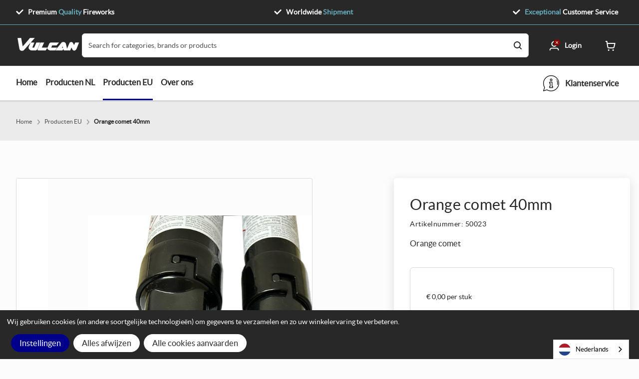

--- FILE ---
content_type: text/html; charset=UTF-8
request_url: https://vulcan-pyro.com/orange-comet_1/
body_size: 27105
content:


<!DOCTYPE html>
<html class="no-js" lang="en">
    <head>
        <title>Orange comet 40mm - Vulcan Europe - B2B</title>
        <link rel="dns-prefetch preconnect" href="https://cdn11.bigcommerce.com/s-1bnghiwsd7" crossorigin><link rel="dns-prefetch preconnect" href="https://fonts.googleapis.com/" crossorigin><link rel="dns-prefetch preconnect" href="https://fonts.gstatic.com/" crossorigin>
        <meta property="og:url" content="https://vulcan-pyro.com/orange-comet_1/" /><meta property="og:site_name" content="Vulcan Europe - B2B" /><link rel='canonical' href='https://vulcan-pyro.com/orange-comet_1/' /><meta name='platform' content='bigcommerce.stencil' /><meta property="og:type" content="product" />
<meta property="og:title" content="Orange comet 40mm" />
<meta property="og:image" content="https://cdn11.bigcommerce.com/s-1bnghiwsd7/products/12751/images/3093/no_debris_40mm__82570.1694760979.386.513.jpg?c=1" />
<meta property="og:availability" content="instock" />
<meta property="pinterest:richpins" content="enabled" />
        
         

        <link href="https://cdn11.bigcommerce.com/s-1bnghiwsd7/product_images/1/Ontwerp%2520zonder%2520titel%2520%25287%2529.png" rel="shortcut icon">
        <meta name="viewport" content="width=device-width, initial-scale=1">

        <style type="text/css" media="screen, print">
            /* Font-family for CSS */
            @font-face {
                font-family: "LatoRegular";
                src: url(https://cdn11.bigcommerce.com/s-1bnghiwsd7/stencil/840c3f90-0ebd-013c-1e71-4e0354df18c3/fonts/lato-regular.woff);
            }
            @font-face {
                font-family: "LatoBold";
                src: url(https://cdn11.bigcommerce.com/s-1bnghiwsd7/stencil/840c3f90-0ebd-013c-1e71-4e0354df18c3/fonts/lato-bold.woff);
            }
        </style>

        <script>
            document.documentElement.className = document.documentElement.className.replace('no-js', 'js');
        </script>

        <script>
    function browserSupportsAllFeatures() {
        return window.Promise
            && window.fetch
            && window.URL
            && window.URLSearchParams
            && window.WeakMap
            // object-fit support
            && ('objectFit' in document.documentElement.style);
    }

    function loadScript(src) {
        var js = document.createElement('script');
        js.src = src;
        js.onerror = function () {
            console.error('Failed to load polyfill script ' + src);
        };
        document.head.appendChild(js);
    }

    if (!browserSupportsAllFeatures()) {
        loadScript('https://cdn11.bigcommerce.com/s-1bnghiwsd7/stencil/840c3f90-0ebd-013c-1e71-4e0354df18c3/dist/theme-bundle.polyfills.js');
    }
</script>
        <script>window.consentManagerTranslations = `{"locale":"en","locales":{"consent_manager.data_collection_warning":"en","consent_manager.accept_all_cookies":"en","consent_manager.gdpr_settings":"en","consent_manager.data_collection_preferences":"en","consent_manager.manage_data_collection_preferences":"en","consent_manager.use_data_by_cookies":"en","consent_manager.data_categories_table":"en","consent_manager.allow":"en","consent_manager.accept":"en","consent_manager.deny":"en","consent_manager.dismiss":"en","consent_manager.reject_all":"en","consent_manager.category":"en","consent_manager.purpose":"en","consent_manager.functional_category":"en","consent_manager.functional_purpose":"en","consent_manager.analytics_category":"en","consent_manager.analytics_purpose":"en","consent_manager.targeting_category":"en","consent_manager.advertising_category":"en","consent_manager.advertising_purpose":"en","consent_manager.essential_category":"en","consent_manager.esential_purpose":"en","consent_manager.yes":"en","consent_manager.no":"en","consent_manager.not_available":"en","consent_manager.cancel":"en","consent_manager.save":"en","consent_manager.back_to_preferences":"en","consent_manager.close_without_changes":"en","consent_manager.unsaved_changes":"en","consent_manager.by_using":"en","consent_manager.agree_on_data_collection":"en","consent_manager.change_preferences":"en","consent_manager.cancel_dialog_title":"en","consent_manager.privacy_policy":"en","consent_manager.allow_category_tracking":"en","consent_manager.disallow_category_tracking":"en"},"translations":{"consent_manager.data_collection_warning":"Wij gebruiken cookies (en andere soortgelijke technologieën) om gegevens te verzamelen en zo uw winkelervaring te verbeteren.","consent_manager.accept_all_cookies":"Alle cookies aanvaarden","consent_manager.gdpr_settings":"Instellingen","consent_manager.data_collection_preferences":"Voorkeuren voor het verzamelen van gegevens op de website","consent_manager.manage_data_collection_preferences":"Voorkeuren voor het verzamelen van gegevens op de website beheren","consent_manager.use_data_by_cookies":" gebruikt door cookies en JavaScript-bibliotheken verzamelde gegevens om uw winkelervaring te verbeteren.","consent_manager.data_categories_table":"In de onderstaande tabel wordt per categorie aangegeven hoe wij deze gegevens gebruiken. Om een categorie van gegevensverzameling uit te schakelen, selecteert u 'Nee' en slaat u uw voorkeuren op.","consent_manager.allow":"Toestaan","consent_manager.accept":"accepteren","consent_manager.deny":"Weigeren","consent_manager.dismiss":"Sluiten","consent_manager.reject_all":"Alles afwijzen","consent_manager.category":"Categorie","consent_manager.purpose":"Doel","consent_manager.functional_category":"Functioneel","consent_manager.functional_purpose":"Maken extra functies mogelijk, zoals video's en livechat. Als u deze niet toestaat, werken sommige of al deze functies mogelijk niet correct.","consent_manager.analytics_category":"Analyses","consent_manager.analytics_purpose":"Leveren statistieken over websitegebruik, bijvoorbeeld webanalytics, zodat we deze website steeds kunnen verbeteren.","consent_manager.targeting_category":"Targeting","consent_manager.advertising_category":"Reclame","consent_manager.advertising_purpose":"Worden gebruikt om profielen aan te maken of inhoud te personaliseren om uw winkelervaring te verbeteren.","consent_manager.essential_category":"Essentieel","consent_manager.esential_purpose":"Essentieel voor het functioneren van de site en de gevraagde diensten, maar voeren geen extra of secundaire functies uit.","consent_manager.yes":"Ja","consent_manager.no":"Nee","consent_manager.not_available":"N.v.t.","consent_manager.cancel":"Annuleren","consent_manager.save":"Opslaan","consent_manager.back_to_preferences":"Terug naar Voorkeuren","consent_manager.close_without_changes":"U heeft niet-opgeslagen wijzigingen aan uw voorkeuren voor gegevensverzameling. Weet u zeker dat u wilt afsluiten zonder op te slaan?","consent_manager.unsaved_changes":"U heeft niet-opgeslagen wijzigingen","consent_manager.by_using":"Door onze website te gebruiken, gaat u akkoord met onze","consent_manager.agree_on_data_collection":"Door onze website te gebruiken, gaat u akkoord met het verzamelen van gegevens zoals beschreven in ons ","consent_manager.change_preferences":"U kunt uw voorkeuren op elk moment wijzigen","consent_manager.cancel_dialog_title":"Weet u zeker dat u uw instellingen wilt annuleren?","consent_manager.privacy_policy":"Privacybeleid","consent_manager.allow_category_tracking":"Tracking van [CATEGORY_NAME] toestaan","consent_manager.disallow_category_tracking":"Tracking van [CATEGORY_NAME] weigeren"}}`;</script>

        <script>
            window.lazySizesConfig = window.lazySizesConfig || {};
            window.lazySizesConfig.loadMode = 1;
        </script>
        <script async src="https://cdn11.bigcommerce.com/s-1bnghiwsd7/stencil/840c3f90-0ebd-013c-1e71-4e0354df18c3/dist/theme-bundle.head_async.js"></script>

        <script src="https://ajax.googleapis.com/ajax/libs/webfont/1.6.26/webfont.js"></script>

        <script>
            WebFont.load({
                custom: {
                    families: ['Karla', 'Roboto', 'Source Sans Pro']
                },
                classes: false
            });
        </script>

        <link href="https://fonts.googleapis.com/css?family=Lato:500%7CLatoRegular:500&display=swap" rel="stylesheet">
        <link data-stencil-stylesheet href="https://cdn11.bigcommerce.com/s-1bnghiwsd7/stencil/840c3f90-0ebd-013c-1e71-4e0354df18c3/css/theme-6fcc1dc0-bdea-013c-6e1b-766d7b5f700a.css" rel="stylesheet">

        
<script src="https://www.google.com/recaptcha/api.js" async defer></script>
<script>window.consentManagerStoreConfig = function () { return {"storeName":"Vulcan Europe - B2B","privacyPolicyUrl":"","writeKey":null,"improvedConsentManagerEnabled":true,"AlwaysIncludeScriptsWithConsentTag":true}; };</script>
<script type="text/javascript" src="https://cdn11.bigcommerce.com/shared/js/bodl-consent-32a446f5a681a22e8af09a4ab8f4e4b6deda6487.js" integrity="sha256-uitfaufFdsW9ELiQEkeOgsYedtr3BuhVvA4WaPhIZZY=" crossorigin="anonymous" defer></script>
<script type="text/javascript" src="https://cdn11.bigcommerce.com/shared/js/storefront/consent-manager-config-3013a89bb0485f417056882e3b5cf19e6588b7ba.js" defer></script>
<script type="text/javascript" src="https://cdn11.bigcommerce.com/shared/js/storefront/consent-manager-08633fe15aba542118c03f6d45457262fa9fac88.js" defer></script>
<script type="text/javascript">
var BCData = {"product_attributes":{"sku":"50023","upc":null,"mpn":"EO.6aad4448-b12c-4418-9222-f773cb3a6a92","gtin":null,"weight":null,"base":true,"image":null,"price":{"price_range":[],"retail_price_range":[]},"stock":null,"instock":true,"stock_message":null,"purchasable":false,"purchasing_message":"","call_for_price_message":null}};
</script>
<script src='https://backorder-cdn-v2.grit.software/default-bundle_v2.js' defer ></script><script>
    
  
    var { productId } = JSON.parse("{\"productId\":12751}");
  
    window.token = "eyJ0eXAiOiJKV1QiLCJhbGciOiJFUzI1NiJ9.eyJjaWQiOlsxXSwiY29ycyI6WyJodHRwczovL3Z1bGNhbi1weXJvLmNvbSJdLCJlYXQiOjE3NjkyNTQ0NjEsImlhdCI6MTc2OTA4MTY2MSwiaXNzIjoiQkMiLCJzaWQiOjEwMDIzNTgyMDksInN1YiI6IkJDIiwic3ViX3R5cGUiOjAsInRva2VuX3R5cGUiOjF9.zySE_PVwYGnv30EyJ0dX6YSUsi1LSacR5Nu50ljv6RUBD-qdpsLkXUnvNCQZqebhLgTHdthX1aYN5bGW4x9bcQ";
  
    window.productId = productId;

    window.is_restrict_login = "false";
    window.customer_id = "";
</script><script>
 window.storefrontSetting = "{\"backorder_description\":\"This product is on BackOrder and will be shipped later\",\"backorder_button_color\":\"\",\"backorder_button_text\":\"Back Order\",\"backorder_button_background_color\":\"\",\"packing_slip_message\":\"Please note that some products are on back order which will be shipping in a later date.\",\"cart_message\":\"<font color=\\\"#ff0000\\\">{backorder_qty} will be in backorder</font>\",\"is_inventory_description_enabled\":false,\"in_stock_description\":\"<font color=\\\"#00a352\\\"><b>In stock</b></font>\",\"inventory_backorder_description\":\"Out of stock, but available for <b><font color=\\\"#d60000\\\">backorder</font></b>.<div>Contact us for detailed stock information.</div>\",\"low_stock_description\":\"{stock} in stock. Backorder available.\",\"low_stock\":10,\"is_mixed_cart_alert_enabled\":false,\"mix_cart_alert\":\"{buying_qty} added to cart, {backorder_qty} will be in Backorder. Please double check your cart before checkout.\",\"installed_time\":\"2022-05-19T14:28:29Z\",\"legacy_installed_time\":\"2022-05-19T14:28:29Z\",\"show_back_in_stock_date\":true,\"buying_over_threshold_message\":\"You're trying to buy {buying_qty} {item_name}, but only {threshold} will be added to the cart, since we only have {threshold} available.\",\"theme_selectors\":{\"cart\":{\"cartMsg\":\"\",\"cartMsgWrapper\":\"\",\"productContainer\":\"\"},\"compare\":{\"productAddBtn\":\"\",\"productContainer\":\"\",\"productImage\":\"\",\"productsWrapper\":\"\"},\"detail\":{\"backInStockDateFormat\":\"DD MMM. YYYY\",\"cardAddBtn\":\"\",\"cardContainer\":\"\",\"inventoryDescriptionContainer\":\"\",\"productAddBtn\":\"\",\"productContainer\":\"\",\"productImage\":\"\",\"shippingDescriptionContainer\":\"\"},\"listing\":{\"productAddBtn\":\"\",\"productContainer\":\"\",\"productImage\":\"\"},\"quickSearch\":{\"productAddBtn\":\"\",\"productContainer\":\"\",\"productImage\":\"\",\"wrapper\":\"\"},\"stockLabel\":{\"detail\":[{\"bgColor\":\"rgba(18, 210, 58, 0.9)\",\"label\":\"inStock\",\"text\":\"in Stock\",\"textColor\":\"#ffffff\"},{\"bgColor\":\"rgba(210, 18, 54, 0.9)\",\"label\":\"outOfStock\",\"text\":\"Out Of Stock\",\"textColor\":\"#ffffff\"},{\"bgColor\":\"#1d25cce6\",\"label\":\"backorder\",\"text\":\"Backorder\",\"textColor\":\"#ffffff\"}],\"isEnable\":true}},\"enable\":true,\"channel_id\":1,\"customize_mixed_cart_button\":{},\"hide_backorder_products_from_guests\":false,\"backorder_description_color\":\"\",\"backorder_description_font_size\":\"\",\"is_list_all_backorders\":true,\"format_backorder_items_list_on_order_note\":\"{backorder_qty} x {item_name}\"}" 
</script><script type="text/javascript" src="https://cdn.weglot.com/weglot.min.js"></script>
<script>
    Weglot.initialize({
        api_key: 'wg_648076dd2d49c1013ecbd660d2c30c105'
    });
</script>
<script nonce="">
(function () {
    var xmlHttp = new XMLHttpRequest();

    xmlHttp.open('POST', 'https://bes.gcp.data.bigcommerce.com/nobot');
    xmlHttp.setRequestHeader('Content-Type', 'application/json');
    xmlHttp.send('{"store_id":"1002358209","timezone_offset":"1.0","timestamp":"2026-01-23T05:44:19.25718300Z","visit_id":"b395b146-96e9-4dc3-b55e-f7b521331bc9","channel_id":1}');
})();
</script>



    </head>
    <body>
        <svg data-src="https://cdn11.bigcommerce.com/s-1bnghiwsd7/stencil/840c3f90-0ebd-013c-1e71-4e0354df18c3/img/icon-sprite.svg" class="icons-svg-sprite"></svg>

        <div id="global-overwrite">
            

<div class="region-top-container">
    <div  class="region-top-wrapper">
        <div data-content-region="top-header-custom--global"><div data-layout-id="e339169a-344b-410f-b631-d68b3e401e7f">       <div data-sub-layout-container="3ae4cb23-2d80-4f43-b99d-b0bddeb7bb2e" data-layout-name="Layout">
    <style data-container-styling="3ae4cb23-2d80-4f43-b99d-b0bddeb7bb2e">
        [data-sub-layout-container="3ae4cb23-2d80-4f43-b99d-b0bddeb7bb2e"] {
            box-sizing: border-box;
            display: flex;
            flex-wrap: wrap;
            z-index: 0;
            position: relative;
            height: ;
            padding-top: 0px;
            padding-right: 0px;
            padding-bottom: 0px;
            padding-left: 0px;
            margin-top: 0px;
            margin-right: 0px;
            margin-bottom: 0px;
            margin-left: 0px;
            border-width: 0px;
            border-style: solid;
            border-color: #333333;
        }

        [data-sub-layout-container="3ae4cb23-2d80-4f43-b99d-b0bddeb7bb2e"]:after {
            display: block;
            position: absolute;
            top: 0;
            left: 0;
            bottom: 0;
            right: 0;
            background-size: cover;
            z-index: auto;
        }
    </style>

    <div data-sub-layout="ff017981-61cd-4bda-84f7-39e8a72e83ac">
        <style data-column-styling="ff017981-61cd-4bda-84f7-39e8a72e83ac">
            [data-sub-layout="ff017981-61cd-4bda-84f7-39e8a72e83ac"] {
                display: flex;
                flex-direction: column;
                box-sizing: border-box;
                flex-basis: 100%;
                max-width: 100%;
                z-index: 0;
                position: relative;
                height: ;
                padding-top: 0px;
                padding-right: 10.5px;
                padding-bottom: 0px;
                padding-left: 0px;
                margin-top: 0px;
                margin-right: 0px;
                margin-bottom: 0px;
                margin-left: 0px;
                border-width: 0px;
                border-style: solid;
                border-color: #333333;
                justify-content: center;
            }
            [data-sub-layout="ff017981-61cd-4bda-84f7-39e8a72e83ac"]:after {
                display: block;
                position: absolute;
                top: 0;
                left: 0;
                bottom: 0;
                right: 0;
                background-size: cover;
                z-index: auto;
            }
            @media only screen and (max-width: 700px) {
                [data-sub-layout="ff017981-61cd-4bda-84f7-39e8a72e83ac"] {
                    flex-basis: 100%;
                    max-width: 100%;
                }
            }
        </style>
        <div data-widget-id="7490686b-6b3c-419b-b835-37bd3e89d702" data-placement-id="5e4a1393-c0b6-4b44-8d3c-ae63f070014b" data-placement-status="ACTIVE"><style>
    .usp-widget-wrapper {
        color: #fff;
        font-size: 14px;
    }

    .usp-slide-section-list {
        display: flex;
        gap: 16px;
        justify-content: space-between;
        list-style: none;
        margin: 0;
        padding: 0;
    }

    .usp-slide-section-list-item {
        font-weight: normal;
        display: flex;
        align-items: center;
    }

    .ups-widget-item-text,
    .slide-list__content-area {
        font-weight: 700;
    }

    .ups-widget-item-text span,
    .slide-list__content-area span {
        color: #66AAB9;
    }

    .usp-slide-section-list-item img {
        margin: 0 9px 1px 0;
    }

    .usp-slide-section-list-item span b {
        font-weight: bold;
    }

    .usp-slider {
        display: none;
    }

    @media (max-width: 1600px) {
        .usp-widget-wrapper {
            margin-left: 32px;
            margin-right: 32px;
        }
    }

    @media (max-width: 1100px) {
        .usp-slide-section-list {
            gap: 7px;
        }
    }

    @media (max-width: 1023px) {
        .usp-widget {
            display: none;
        }

        .usp-slider {
            display: block;
        }
    }

    .slider {
        color: #fff;
        position: relative;
        margin: auto auto;
        height: 28px;
    }

    .slider__viewport {
        position: relative;
        overflow: hidden;
        width: 100%;
        height: 100%;
    }

    .slider__slides {
        position: relative;
        width: 100%;
        height: 100%;
        margin: 0 auto;
        list-style: none;
        font-size: 16px;
        white-space: nowrap;
        z-index: 10;
    }

    .slide-list__item {
        position: relative;
        display: inline-block;
        width: 100%;
        height: 100%;
        margin: 0;
        padding: 0;
        transition: left .4s;
        text-align: center;
    }

    .slide-list__content-area {
        margin: 0 9px 1px 0;
        padding: 0;
        box-sizing: border-box;
        font-size: 1rem;
        text-align: center;
        line-height: 15px;
    }

    .slide-list__content-area b {
        font-weight: bold;
    }
</style>

<div class="usp-widget">
    <div class="usp-widget-wrapper">
        <div class="usp-slider-section">
            <ul class="usp-slide-section-list">
                <li class="usp-slide-section-list-item">
                        <img class="usp-icon-widget" src="https://cdn11.bigcommerce.com/s-1bnghiwsd7/images/stencil/original/image-manager/vector.png?t=1658297510" alt="">
                    <span class="ups-widget-item-text">Premium <span>Quality</span> Fireworks</span>
                </li>
                <li class="usp-slide-section-list-item">
                        <img class="usp-icon-widget" src="https://cdn11.bigcommerce.com/s-1bnghiwsd7/images/stencil/original/image-manager/vector.png?t=1658297510" alt="">
                    <span class="ups-widget-item-text">Worldwide <span>Shipment</span></span>
                </li>
                <li class="usp-slide-section-list-item">
                        <img class="usp-icon-widget" src="https://cdn11.bigcommerce.com/s-1bnghiwsd7/images/stencil/original/image-manager/vector.png?t=1658297510" alt="">
                    <span class="ups-widget-item-text"><span>Exceptional</span> Customer Service</span>
                </li>
            </ul>
        </div>
    </div>
</div>

<div id="usp-widget-slider" class="usp-slider slider">
    <div class="slider__viewport">
        <ul class="slider__slides slide-list js-slide-list" style="left: -100%">
            <li class="slide-list__item js-slide-list-item" data-slide-index="0">
                    <img class="slide-list__content-area usp-icon-widget" src="https://cdn11.bigcommerce.com/s-1bnghiwsd7/images/stencil/original/image-manager/vector.png?t=1658297510" alt="">
                <span class="slide-list__content-area">Premium <span>Quality</span> Fireworks</span>
            </li>
            <li class="slide-list__item js-slide-list-item" data-slide-index="1">
                    <img class="slide-list__content-area usp-icon-widget" src="https://cdn11.bigcommerce.com/s-1bnghiwsd7/images/stencil/original/image-manager/vector.png?t=1658297510" alt="">
                <span class="slide-list__content-area">Worldwide <span>Shipment</span></span>
            </li>
            <li class="slide-list__item js-slide-list-item" data-slide-index="2">
                    <img class="slide-list__content-area usp-icon-widget" src="https://cdn11.bigcommerce.com/s-1bnghiwsd7/images/stencil/original/image-manager/vector.png?t=1658297510" alt="">
                <span class="slide-list__content-area"><span>Exceptional</span> Customer Service</span>
            </li>
        </ul>
    </div>
</div>

<script>
    function runSliderUspWidget() {
        const slider = document.getElementById('usp-widget-slider');
        const slideList = slider.getElementsByClassName('js-slide-list')[0];
        const slideListItems = slider.getElementsByClassName('js-slide-list-item');
        const slidesLength = slideListItems.length;
        let current = 1;
        let direction = 'next';
        let animating = false;

        const init = () => {
            cloneFirstAndLastItem();
        };

        const cloneFirstAndLastItem = () => {
            const firstSlide = slideListItems[0];
            const lastSlide = slideListItems[ slidesLength - 1 ];
            const firstSlideClone = firstSlide.cloneNode( true );
            const lastSlideClone = lastSlide.cloneNode( true );

            firstSlideClone.removeAttribute('data-slide-index');
            lastSlideClone.removeAttribute('data-slide-index');

            slideList.appendChild( firstSlideClone );
            slideList.insertBefore( lastSlideClone, firstSlide );
        };

        const clickArrowButton = () => {
            const pos = parseInt( slideList.style.left ) || 0;
            let newPos;

            direction = direction === 'prev' ? -1 : 1;
            newPos = pos + ( -1 * 100 * direction );
            if( !animating ) {
                slideTo(slideList, function( progress ){
                    return Math.pow(progress, 2);
                }, pos, newPos, 1000);
                current += 1;

                const myInterval = setInterval(function() {
                    if (false){
                        clearInterval(myInterval);
                    }
                    clickArrowButton();
                }, 4000);
            }
        };

        const slideTo = ( element, deltaFunc, pos, newPos, duration ) => {
            animating = true;
            animate({
                delay: 20,
                duration: duration || 1000,
                deltaFunc: deltaFunc,
                step: function( delta ){
                    var direction = pos > newPos ? 1 : -1
                    element.style.left = pos  + Math.abs(newPos - pos) * delta * direction * -1 + '%';
                }
            });
        }

        const animate = ( opts ) => {
            const start = new Date();
            const id = setInterval(function(){
                const timePassed = new Date - start;
                let progress = timePassed / opts.duration;

                if ( progress > 1 ) {
                    progress = 1;
                }
                const delta = opts.deltaFunc( progress );
                opts.step( delta );

                if( progress === 1 ){
                    clearInterval( id );
                    animating = false;
                    checkCurrentSlide();
                }
            }, opts.delay || 10 );
        };

        const checkCurrentSlide = () => {
            let cycle = false;
            cycle = !!( current === 0 || current > slidesLength )
            if ( cycle ) {
                current = ( current === 0 ) ? slidesLength : 1;
                slideList.style.left = ( -1 * current * 100 ) + '%';
            }
        };

        document.addEventListener('DOMContentLoaded', function(){
            init()
            clickArrowButton();
        })
    }

    runSliderUspWidget();
</script></div>
    </div>
</div>

</div></div>
    </div>
</div>



<div class="menu-overlay-background-mobile"></div>
<header class="header">
    <div class="lang-translation" data-lang-translation="{&quot;locale&quot;:&quot;en&quot;,&quot;locales&quot;:{&quot;custom.advice.direct_contact&quot;:&quot;en&quot;,&quot;custom.advice.button&quot;:&quot;en&quot;,&quot;custom.advice.button_text&quot;:&quot;en&quot;,&quot;custom.configurator.warning&quot;:&quot;en&quot;,&quot;custom.related_slider.title&quot;:&quot;en&quot;,&quot;custom.reviews_slider.reviews_slider_title&quot;:&quot;en&quot;,&quot;custom.reviews_slider.reviews_slider_title_mobile&quot;:&quot;en&quot;,&quot;custom.reviews_slider.review&quot;:&quot;en&quot;,&quot;custom.reviews_slider.reviews&quot;:&quot;en&quot;,&quot;custom.reviews_slider.by&quot;:&quot;en&quot;,&quot;custom.reviews_slider.on&quot;:&quot;en&quot;,&quot;custom.header.home&quot;:&quot;en&quot;,&quot;custom.header.pages.events&quot;:&quot;en&quot;,&quot;custom.header.pages.over&quot;:&quot;en&quot;,&quot;custom.header.ninja.my_quote&quot;:&quot;en&quot;,&quot;custom.header.configurator&quot;:&quot;en&quot;,&quot;custom.header.check&quot;:&quot;en&quot;,&quot;custom.header.back&quot;:&quot;en&quot;,&quot;custom.header.menu&quot;:&quot;en&quot;,&quot;custom.header.saved&quot;:&quot;en&quot;,&quot;custom.header.mobile_menu.all&quot;:&quot;en&quot;,&quot;custom.header.mobile_menu.account&quot;:&quot;en&quot;,&quot;custom.header.mobile_menu.orders&quot;:&quot;en&quot;,&quot;custom.header.mobile_menu.returns&quot;:&quot;en&quot;,&quot;custom.header.mobile_menu.inbox&quot;:&quot;en&quot;,&quot;custom.header.mobile_menu.addresses&quot;:&quot;en&quot;,&quot;custom.header.mobile_menu.wishlists&quot;:&quot;en&quot;,&quot;custom.header.mobile_menu.payment_methods&quot;:&quot;en&quot;,&quot;custom.header.mobile_menu.recent_items&quot;:&quot;en&quot;,&quot;custom.header.mobile_menu.account_details&quot;:&quot;en&quot;,&quot;custom.header.mobile_menu.blog&quot;:&quot;en&quot;,&quot;custom.header.mobile_menu.save&quot;:&quot;en&quot;,&quot;custom.header.mobile_menu.login&quot;:&quot;en&quot;,&quot;custom.header.mobile_menu.log_out&quot;:&quot;en&quot;,&quot;custom.header.mobile_menu.tabs.products&quot;:&quot;en&quot;,&quot;custom.header.mobile_menu.tabs.advice&quot;:&quot;en&quot;,&quot;custom.search_bar.desktop_placeholder&quot;:&quot;en&quot;,&quot;custom.search_bar.mobile_placeholder&quot;:&quot;en&quot;,&quot;custom.cart.shopping&quot;:&quot;en&quot;,&quot;custom.slider.featured&quot;:&quot;en&quot;,&quot;custom.klanten_service&quot;:&quot;en&quot;,&quot;custom.customer_row.title&quot;:&quot;en&quot;,&quot;custom.customer_row.text&quot;:&quot;en&quot;,&quot;custom.customer_row.show-more&quot;:&quot;en&quot;,&quot;custom.customer_row.newsletter.title&quot;:&quot;en&quot;,&quot;custom.customer_row.newsletter.text&quot;:&quot;en&quot;,&quot;custom.customer_row.newsletter.placeholder&quot;:&quot;en&quot;,&quot;custom.customer_row.newsletter.button&quot;:&quot;en&quot;,&quot;custom.product_label.sale&quot;:&quot;en&quot;,&quot;custom.product_label.new&quot;:&quot;en&quot;,&quot;custom.product_label.featured&quot;:&quot;en&quot;,&quot;custom.product_label.top&quot;:&quot;en&quot;,&quot;custom.product_card.from&quot;:&quot;en&quot;,&quot;custom.product_card.exclude&quot;:&quot;en&quot;,&quot;custom.product_card.compare&quot;:&quot;en&quot;,&quot;custom.product_card.see&quot;:&quot;en&quot;,&quot;custom.product_card.wattpiek&quot;:&quot;en&quot;,&quot;custom.product_card.per-unit&quot;:&quot;en&quot;,&quot;custom.product_card.per-box&quot;:&quot;en&quot;,&quot;custom.product_card.sku&quot;:&quot;en&quot;,&quot;custom.product_card.label_available&quot;:&quot;en&quot;,&quot;custom.product_card.label_unvailable&quot;:&quot;en&quot;,&quot;custom.wishlist.modal_header&quot;:&quot;en&quot;,&quot;custom.wishlist.modal_title&quot;:&quot;en&quot;,&quot;custom.wishlist.create&quot;:&quot;en&quot;,&quot;custom.wishlist.return&quot;:&quot;en&quot;,&quot;custom.wishlist.to_wishlists&quot;:&quot;en&quot;,&quot;custom.wishlist.title&quot;:&quot;en&quot;,&quot;custom.wishlist.new_list&quot;:&quot;en&quot;,&quot;custom.wishlist.items&quot;:&quot;en&quot;,&quot;custom.wishlist.product&quot;:&quot;en&quot;,&quot;custom.wishlist.added_to_list&quot;:&quot;en&quot;,&quot;custom.footer.pages.info&quot;:&quot;en&quot;,&quot;custom.footer.pages.policy&quot;:&quot;en&quot;,&quot;custom.footer.address&quot;:&quot;en&quot;,&quot;custom.footer.customer_service&quot;:&quot;en&quot;,&quot;custom.footer.socials.title&quot;:&quot;en&quot;,&quot;custom.footer.socials.phone&quot;:&quot;en&quot;,&quot;custom.footer.socials.phone_text&quot;:&quot;en&quot;,&quot;custom.footer.socials.phone_url&quot;:&quot;en&quot;,&quot;custom.footer.socials.mail&quot;:&quot;en&quot;,&quot;custom.footer.socials.mail_text&quot;:&quot;en&quot;,&quot;custom.footer.socials.mail_url&quot;:&quot;en&quot;,&quot;custom.to_blog&quot;:&quot;en&quot;,&quot;custom.blog.by&quot;:&quot;en&quot;,&quot;custom.blog.on&quot;:&quot;en&quot;,&quot;custom.blog.inspired&quot;:&quot;en&quot;,&quot;custom.blog.read_more&quot;:&quot;en&quot;,&quot;custom.categories&quot;:&quot;en&quot;},&quot;translations&quot;:{&quot;custom.advice.direct_contact&quot;:&quot;/contact-&quot;,&quot;custom.advice.button&quot;:&quot;https://cdn11.bigcommerce.com/s-1bnghiwsd7/images/stencil/original/image-manager/mark.png?t&#x3D;1680167408&amp;_gl&#x3D;1*fpweb2*_ga*MTE4MzQwMzcyNC4xNjgwMDA1OTY4*_ga_WS2VZYPC6G*MTY4MDE2NzM5NS4yNy4xLjE2ODAxNjczOTkuNTYuMC4w&quot;,&quot;custom.advice.button_text&quot;:&quot;Klantenservice&quot;,&quot;custom.configurator.warning&quot;:&quot;Wanneer je een configuratie in de winkelwagen plaatst, wordt deze aan de hand van uw selectie samengesteld. Wanneer u de configuratie wilt aanpassen, dient u een nieuwe samenstelling te maken.&quot;,&quot;custom.related_slider.title&quot;:&quot;Gerelateerde producten&quot;,&quot;custom.reviews_slider.reviews_slider_title&quot;:&quot;Dit product heeft&quot;,&quot;custom.reviews_slider.reviews_slider_title_mobile&quot;:&quot;ProductReviews&quot;,&quot;custom.reviews_slider.review&quot;:&quot;review&quot;,&quot;custom.reviews_slider.reviews&quot;:&quot;reviews&quot;,&quot;custom.reviews_slider.by&quot;:&quot;Door&quot;,&quot;custom.reviews_slider.on&quot;:&quot;op&quot;,&quot;custom.header.home&quot;:&quot;Home&quot;,&quot;custom.header.pages.events&quot;:&quot;Events&quot;,&quot;custom.header.pages.over&quot;:&quot;Over ons&quot;,&quot;custom.header.ninja.my_quote&quot;:&quot;Offertes&quot;,&quot;custom.header.configurator&quot;:&quot;Configurator&quot;,&quot;custom.header.check&quot;:&quot;Bekijk alle&quot;,&quot;custom.header.back&quot;:&quot;Back&quot;,&quot;custom.header.menu&quot;:&quot;Menu&quot;,&quot;custom.header.saved&quot;:&quot;Bewaard&quot;,&quot;custom.header.mobile_menu.all&quot;:&quot;All&quot;,&quot;custom.header.mobile_menu.account&quot;:&quot;Account&quot;,&quot;custom.header.mobile_menu.orders&quot;:&quot;Orders&quot;,&quot;custom.header.mobile_menu.returns&quot;:&quot;Returns&quot;,&quot;custom.header.mobile_menu.inbox&quot;:&quot;Inbox&quot;,&quot;custom.header.mobile_menu.addresses&quot;:&quot;Addresses&quot;,&quot;custom.header.mobile_menu.wishlists&quot;:&quot;Wishlists&quot;,&quot;custom.header.mobile_menu.payment_methods&quot;:&quot;PaymentMethods&quot;,&quot;custom.header.mobile_menu.recent_items&quot;:&quot;RecentItems&quot;,&quot;custom.header.mobile_menu.account_details&quot;:&quot;Accountdetails&quot;,&quot;custom.header.mobile_menu.blog&quot;:&quot;Blog&quot;,&quot;custom.header.mobile_menu.save&quot;:&quot;Saved&quot;,&quot;custom.header.mobile_menu.login&quot;:&quot;Login&quot;,&quot;custom.header.mobile_menu.log_out&quot;:&quot;Logout&quot;,&quot;custom.header.mobile_menu.tabs.products&quot;:&quot;Products&quot;,&quot;custom.header.mobile_menu.tabs.advice&quot;:&quot;Advice&quot;,&quot;custom.search_bar.desktop_placeholder&quot;:&quot;Search for categories, brands or products&quot;,&quot;custom.search_bar.mobile_placeholder&quot;:&quot;Searching for...&quot;,&quot;custom.cart.shopping&quot;:&quot;Back to shop&quot;,&quot;custom.slider.featured&quot;:&quot;Productlijstje&quot;,&quot;custom.klanten_service&quot;:&quot;Naar klantenservice&quot;,&quot;custom.customer_row.title&quot;:&quot;Vulcan&quot;,&quot;custom.customer_row.text&quot;:&quot;Volg ons ook op social media!&quot;,&quot;custom.customer_row.show-more&quot;:&quot;Toon alle specificaties&quot;,&quot;custom.customer_row.newsletter.title&quot;:&quot;Korting op je volgende bestelling?&quot;,&quot;custom.customer_row.newsletter.text&quot;:&quot;Meld je aan voor onze nieuwsbrief voor korting op je volgende bestelling, informatie over de nieuwste producten en inspiratie voor je volgende schilderklussen. Dat wil je toch niet missen?&quot;,&quot;custom.customer_row.newsletter.placeholder&quot;:&quot;Uw e-mailadres&quot;,&quot;custom.customer_row.newsletter.button&quot;:&quot;Nu inschrijven&quot;,&quot;custom.product_label.sale&quot;:&quot;Sale&quot;,&quot;custom.product_label.new&quot;:&quot;New&quot;,&quot;custom.product_label.featured&quot;:&quot;Aanbevolen&quot;,&quot;custom.product_label.top&quot;:&quot;Popular&quot;,&quot;custom.product_card.from&quot;:&quot;vanaf&quot;,&quot;custom.product_card.exclude&quot;:&quot;Excl. BTW&quot;,&quot;custom.product_card.compare&quot;:&quot;Vergelijken&quot;,&quot;custom.product_card.see&quot;:&quot;Bekijken&quot;,&quot;custom.product_card.wattpiek&quot;:&quot;per Wattpiek&quot;,&quot;custom.product_card.per-unit&quot;:&quot;Per Karton&quot;,&quot;custom.product_card.per-box&quot;:&quot;per stuk&quot;,&quot;custom.product_card.sku&quot;:&quot;Artikelnummer&quot;,&quot;custom.product_card.label_available&quot;:&quot;Kartons direct leverbaar&quot;,&quot;custom.product_card.label_unvailable&quot;:&quot;Niet op voorraad&quot;,&quot;custom.wishlist.modal_header&quot;:&quot;Mijn verlanglijst&quot;,&quot;custom.wishlist.modal_title&quot;:&quot;Kies een verlanglijstje: &quot;,&quot;custom.wishlist.create&quot;:&quot;Maak nieuwe lijst&quot;,&quot;custom.wishlist.return&quot;:&quot;Verder Winkelen&quot;,&quot;custom.wishlist.to_wishlists&quot;:&quot;Naar Verlanglijstjes&quot;,&quot;custom.wishlist.title&quot;:&quot;Voeg toe aan wishlist&quot;,&quot;custom.wishlist.new_list&quot;:&quot;Nieuw lijstje aanmaken&quot;,&quot;custom.wishlist.items&quot;:&quot;item(s)&quot;,&quot;custom.wishlist.product&quot;:&quot;Producten&quot;,&quot;custom.wishlist.added_to_list&quot;:&quot;Product bewaren&quot;,&quot;custom.footer.pages.info&quot;:&quot;Informatie&quot;,&quot;custom.footer.pages.policy&quot;:&quot;policy&quot;,&quot;custom.footer.address&quot;:&quot;Adresgegevens&quot;,&quot;custom.footer.customer_service&quot;:&quot;Klantenservice&quot;,&quot;custom.footer.socials.title&quot;:&quot;Klantenservice&quot;,&quot;custom.footer.socials.phone&quot;:&quot;Telefoon +31 (0) 85 485 1111&quot;,&quot;custom.footer.socials.phone_text&quot;:&quot;Ma-vr 7:00 - 18:00&quot;,&quot;custom.footer.socials.phone_url&quot;:&quot;+31 (0) 85 485 1111&quot;,&quot;custom.footer.socials.mail&quot;:&quot;Mail: info@vulcaneurope.eu&quot;,&quot;custom.footer.socials.mail_text&quot;:&quot;Zo snel mogelijk&quot;,&quot;custom.footer.socials.mail_url&quot;:&quot;info@vulcaneurope.eu&quot;,&quot;custom.to_blog&quot;:&quot;Naar onze blog&quot;,&quot;custom.blog.by&quot;:&quot;Door&quot;,&quot;custom.blog.on&quot;:&quot;op&quot;,&quot;custom.blog.inspired&quot;:&quot;Laat je inspireren op onze blog&quot;,&quot;custom.blog.read_more&quot;:&quot;Lees meer&quot;,&quot;custom.categories&quot;:&quot;Categorieën&quot;}}"></div>
    <div class='react-header'></div>
     <div class="nav-pages-container">
         <div class="react-mobile-menu" data-translation-mobile-menu="{&quot;locale&quot;:&quot;en&quot;,&quot;locales&quot;:{},&quot;translations&quot;:{}}"></div>
    </div>
    <div class="menu-advies-wrapper">
        <div class="hide-seo">   <nav class="navPages">
    <div class="navPages-quickSearch">
        <div class="container">
    <form class="form" onsubmit="return false" data-url="/search.php" data-quick-search-form>
        <fieldset class="form-fieldset">
            <div class="form-field">
                <label class="is-srOnly" for="nav-menu-quick-search">Zoeken</label>
                <input class="form-input"
                       data-search-quick
                       name="nav-menu-quick-search"
                       id="nav-menu-quick-search"
                       data-error-message="Zoekveld mag niet leeg zijn."
                       placeholder="De winkel doorzoeken"
                       autocomplete="off"
                >
            </div>
        </fieldset>
    </form>
    <section class="quickSearchResults" data-bind="html: results"></section>
    <p role="status"
       aria-live="polite"
       class="aria-description--hidden"
       data-search-aria-message-predefined-text="producten gevonden voor"
    ></p>
</div>
    </div>
    <ul class="navPages-list">
            <li class="navPages-item">
                <a class="navPages-action has-subMenu"
   href="https://vulcan-pyro.com/producten-nl/"
   data-collapsible="navPages-119"
>
    Producten NL
    <i class="icon navPages-action-moreIcon" aria-hidden="true">
        <svg><use xlink:href="#icon-chevron-down" /></svg>
    </i>
</a>
<div class="navPage-subMenu" id="navPages-119" aria-hidden="true" tabindex="-1">
    <ul class="navPage-subMenu-list">
        <li class="navPage-subMenu-item">
            <a class="navPage-subMenu-action navPages-action"
               href="https://vulcan-pyro.com/producten-nl/"
               aria-label="Alle Producten NL"
            >
                Alle Producten NL
            </a>
        </li>
            <li class="navPage-subMenu-item">
                    <a class="navPage-subMenu-action navPages-action"
                       href="https://vulcan-pyro.com/producten-nl/assortments/"
                       aria-label="Assortments"
                    >
                        Assortments
                    </a>
            </li>
            <li class="navPage-subMenu-item">
                    <a class="navPage-subMenu-action navPages-action"
                       href="https://vulcan-pyro.com/producten-nl/batteries/"
                       aria-label="Batteries"
                    >
                        Batteries
                    </a>
            </li>
            <li class="navPage-subMenu-item">
                    <a class="navPage-subMenu-action navPages-action"
                       href="https://vulcan-pyro.com/producten-nl/cat-f1/"
                       aria-label="Cat. F1"
                    >
                        Cat. F1
                    </a>
            </li>
            <li class="navPage-subMenu-item">
                    <a class="navPage-subMenu-action navPages-action"
                       href="https://vulcan-pyro.com/testmenu/compounds/"
                       aria-label="Compounds"
                    >
                        Compounds
                    </a>
            </li>
            <li class="navPage-subMenu-item">
                    <a class="navPage-subMenu-action navPages-action"
                       href="https://vulcan-pyro.com/producten-nl/confetti-cannons/"
                       aria-label="Confetti cannons"
                    >
                        Confetti cannons
                    </a>
            </li>
            <li class="navPage-subMenu-item">
                    <a class="navPage-subMenu-action navPages-action"
                       href="https://vulcan-pyro.com/producten-nl/dummies/"
                       aria-label="Dummies"
                    >
                        Dummies
                    </a>
            </li>
            <li class="navPage-subMenu-item">
                    <a class="navPage-subMenu-action navPages-action"
                       href="https://vulcan-pyro.com/producten-nl/fountains/"
                       aria-label="Fountains"
                    >
                        Fountains
                    </a>
            </li>
            <li class="navPage-subMenu-item">
                    <a class="navPage-subMenu-action navPages-action"
                       href="https://vulcan-pyro.com/producten-nl/safety/"
                       aria-label="Safety"
                    >
                        Safety
                    </a>
            </li>
            <li class="navPage-subMenu-item">
                    <a class="navPage-subMenu-action navPages-action"
                       href="https://vulcan-pyro.com/producten-nl/traditionals/"
                       aria-label="Traditionals"
                    >
                        Traditionals
                    </a>
            </li>
            <li class="navPage-subMenu-item">
                    <a class="navPage-subMenu-action navPages-action"
                       href="https://vulcan-pyro.com/producten-nl/v-spark/"
                       aria-label="V-Spark"
                    >
                        V-Spark
                    </a>
            </li>
            <li class="navPage-subMenu-item">
                    <a class="navPage-subMenu-action navPages-action"
                       href="https://vulcan-pyro.com/producten-nl/wax-torches/"
                       aria-label="Wax torches"
                    >
                        Wax torches
                    </a>
            </li>
    </ul>
</div>
            </li>
            <li class="navPages-item">
                <a class="navPages-action has-subMenu activePage"
   href="https://vulcan-pyro.com/producten-eu/"
   data-collapsible="navPages-23"
>
    Producten EU
    <i class="icon navPages-action-moreIcon" aria-hidden="true">
        <svg><use xlink:href="#icon-chevron-down" /></svg>
    </i>
</a>
<div class="navPage-subMenu" id="navPages-23" aria-hidden="true" tabindex="-1">
    <ul class="navPage-subMenu-list">
        <li class="navPage-subMenu-item">
            <a class="navPage-subMenu-action navPages-action"
               href="https://vulcan-pyro.com/producten-eu/"
               aria-label="Alle Producten EU"
            >
                Alle Producten EU
            </a>
        </li>
            <li class="navPage-subMenu-item">
                    <a class="navPage-subMenu-action navPages-action"
                       href="https://vulcan-pyro.com/producten-eu/assortments/"
                       aria-label="Assortments"
                    >
                        Assortments
                    </a>
            </li>
            <li class="navPage-subMenu-item">
                    <a class="navPage-subMenu-action navPages-action"
                       href="https://vulcan-pyro.com/producten/display-fireworks/v-spark/"
                       aria-label="V-Spark"
                    >
                        V-Spark
                    </a>
            </li>
            <li class="navPage-subMenu-item">
                    <a class="navPage-subMenu-action navPages-action"
                       href="https://vulcan-pyro.com/producten/confetti-cannons/"
                       aria-label="Confetti Cannons"
                    >
                        Confetti Cannons
                    </a>
            </li>
            <li class="navPage-subMenu-item">
                    <a class="navPage-subMenu-action navPages-action"
                       href="https://vulcan-pyro.com/producten/cat-f1/"
                       aria-label="Cat. F1"
                    >
                        Cat. F1
                    </a>
            </li>
            <li class="navPage-subMenu-item">
                    <a class="navPage-subMenu-action navPages-action"
                       href="https://vulcan-pyro.com/producten/compounds"
                       aria-label="Compounds"
                    >
                        Compounds
                    </a>
            </li>
            <li class="navPage-subMenu-item">
                    <a class="navPage-subMenu-action navPages-action"
                       href="https://vulcan-pyro.com/producten/batteries/"
                       aria-label="Batteries"
                    >
                        Batteries
                    </a>
            </li>
            <li class="navPage-subMenu-item">
                    <a class="navPage-subMenu-action navPages-action"
                       href="https://vulcan-pyro.com/producten/fountains/"
                       aria-label="Fountains"
                    >
                        Fountains
                    </a>
            </li>
            <li class="navPage-subMenu-item">
                    <a class="navPage-subMenu-action navPages-action"
                       href="https://vulcan-pyro.com/producten/traditionals/"
                       aria-label="Traditionals"
                    >
                        Traditionals
                    </a>
            </li>
            <li class="navPage-subMenu-item">
                    <a class="navPage-subMenu-action navPages-action"
                       href="https://vulcan-pyro.com/producten/rockets/"
                       aria-label="Rockets"
                    >
                        Rockets
                    </a>
            </li>
            <li class="navPage-subMenu-item">
                    <a class="navPage-subMenu-action navPages-action"
                       href="https://vulcan-pyro.com/producten/bangers/"
                       aria-label="Bangers"
                    >
                        Bangers
                    </a>
            </li>
            <li class="navPage-subMenu-item">
                    <a class="navPage-subMenu-action navPages-action"
                       href="https://vulcan-pyro.com/producten-eu/bengal/"
                       aria-label="Bengal"
                    >
                        Bengal
                    </a>
            </li>
            <li class="navPage-subMenu-item">
                    <a class="navPage-subMenu-action navPages-action has-subMenu"
                       href="https://vulcan-pyro.com/producten/smoke/"
                       aria-label="Smoke"
                    >
                        Smoke
                        <span class="collapsible-icon-wrapper"
                            data-collapsible="navPages-39"
                            data-collapsible-disabled-breakpoint="medium"
                            data-collapsible-disabled-state="open"
                            data-collapsible-enabled-state="closed"
                        >
                            <i class="icon navPages-action-moreIcon" aria-hidden="true">
                                <svg><use xlink:href="#icon-chevron-down" /></svg>
                            </i>
                        </span>
                    </a>
                    <ul class="navPage-childList" id="navPages-39">
                        <li class="navPage-childList-item">
                            <a class="navPage-childList-action navPages-action"
                               href="https://vulcan-pyro.com/producten/smoke/smoke-devices/"
                               aria-label="Smoke Devices"
                            >
                                Smoke Devices
                            </a>
                        </li>
                        <li class="navPage-childList-item">
                            <a class="navPage-childList-action navPages-action"
                               href="https://vulcan-pyro.com/producten/smoke/smoke-grenades/"
                               aria-label="Smoke Grenades"
                            >
                                Smoke Grenades
                            </a>
                        </li>
                        <li class="navPage-childList-item">
                            <a class="navPage-childList-action navPages-action"
                               href="https://vulcan-pyro.com/producten/smoke/smoke-torches/"
                               aria-label="Smoke Torches"
                            >
                                Smoke Torches
                            </a>
                        </li>
                        <li class="navPage-childList-item">
                            <a class="navPage-childList-action navPages-action"
                               href="https://vulcan-pyro.com/producten/smoke/smoke-wall/"
                               aria-label="Smoke Wall"
                            >
                                Smoke Wall
                            </a>
                        </li>
                        <li class="navPage-childList-item">
                            <a class="navPage-childList-action navPages-action"
                               href="https://vulcan-pyro.com/producten/smoke/multi-color/"
                               aria-label="Multi-color"
                            >
                                Multi-color
                            </a>
                        </li>
                        <li class="navPage-childList-item">
                            <a class="navPage-childList-action navPages-action"
                               href="https://vulcan-pyro.com/producten/smoke/gender-reveal-smoke/"
                               aria-label="Gender Reveal smoke"
                            >
                                Gender Reveal smoke
                            </a>
                        </li>
                    </ul>
            </li>
            <li class="navPage-subMenu-item">
                    <a class="navPage-subMenu-action navPages-action"
                       href="https://vulcan-pyro.com/producten/safety/"
                       aria-label="Safety"
                    >
                        Safety
                    </a>
            </li>
            <li class="navPage-subMenu-item">
                    <a class="navPage-subMenu-action navPages-action"
                       href="https://vulcan-pyro.com/producten/wax-torches/"
                       aria-label="Wax Torches"
                    >
                        Wax Torches
                    </a>
            </li>
            <li class="navPage-subMenu-item">
                    <a class="navPage-subMenu-action navPages-action"
                       href="https://vulcan-pyro.com/producten/pos-materials/"
                       aria-label="POS Materials"
                    >
                        POS Materials
                    </a>
            </li>
            <li class="navPage-subMenu-item">
                    <a class="navPage-subMenu-action navPages-action"
                       href="https://vulcan-pyro.com/producten/dummies/"
                       aria-label="Dummies"
                    >
                        Dummies
                    </a>
            </li>
            <li class="navPage-subMenu-item">
                    <a class="navPage-subMenu-action navPages-action has-subMenu"
                       href="https://vulcan-pyro.com/producten/display-fireworks/"
                       aria-label="Display Fireworks"
                    >
                        Display Fireworks
                        <span class="collapsible-icon-wrapper"
                            data-collapsible="navPages-69"
                            data-collapsible-disabled-breakpoint="medium"
                            data-collapsible-disabled-state="open"
                            data-collapsible-enabled-state="closed"
                        >
                            <i class="icon navPages-action-moreIcon" aria-hidden="true">
                                <svg><use xlink:href="#icon-chevron-down" /></svg>
                            </i>
                        </span>
                    </a>
                    <ul class="navPage-childList" id="navPages-69">
                        <li class="navPage-childList-item">
                            <a class="navPage-childList-action navPages-action"
                               href="https://vulcan-pyro.com/producten/display-fireworks/2.5-display-shells/"
                               aria-label="2.5&#x27;&#x27; Display Shells"
                            >
                                2.5&#x27;&#x27; Display Shells
                            </a>
                        </li>
                        <li class="navPage-childList-item">
                            <a class="navPage-childList-action navPages-action"
                               href="https://vulcan-pyro.com/producten/display-fireworks/3-display-shells/"
                               aria-label="3&quot; Display shells"
                            >
                                3&quot; Display shells
                            </a>
                        </li>
                        <li class="navPage-childList-item">
                            <a class="navPage-childList-action navPages-action"
                               href="https://vulcan-pyro.com/producten/display-fireworks/4-display-shells/"
                               aria-label="4&quot; Display shells"
                            >
                                4&quot; Display shells
                            </a>
                        </li>
                        <li class="navPage-childList-item">
                            <a class="navPage-childList-action navPages-action"
                               href="https://vulcan-pyro.com/producten/display-fireworks/5-display-shells/"
                               aria-label="5&quot; Display shells"
                            >
                                5&quot; Display shells
                            </a>
                        </li>
                        <li class="navPage-childList-item">
                            <a class="navPage-childList-action navPages-action"
                               href="https://vulcan-pyro.com/producten/display-fireworks/6-display-shells/"
                               aria-label="6&quot; Display shells"
                            >
                                6&quot; Display shells
                            </a>
                        </li>
                        <li class="navPage-childList-item">
                            <a class="navPage-childList-action navPages-action"
                               href="https://vulcan-pyro.com/producten/display-fireworks/display-batteries/"
                               aria-label="Display Batteries"
                            >
                                Display Batteries
                            </a>
                        </li>
                        <li class="navPage-childList-item">
                            <a class="navPage-childList-action navPages-action"
                               href="https://vulcan-pyro.com/producten/display-fireworks/modulars/"
                               aria-label="Modulars"
                            >
                                Modulars
                            </a>
                        </li>
                        <li class="navPage-childList-item">
                            <a class="navPage-childList-action navPages-action"
                               href="https://vulcan-pyro.com/producten/display-fireworks/single-shots---no-debris/"
                               aria-label="Single Shots - No Debris"
                            >
                                Single Shots - No Debris
                            </a>
                        </li>
                        <li class="navPage-childList-item">
                            <a class="navPage-childList-action navPages-action"
                               href="https://vulcan-pyro.com/producten/display-fireworks/single-shots/"
                               aria-label="Single Shots"
                            >
                                Single Shots
                            </a>
                        </li>
                        <li class="navPage-childList-item">
                            <a class="navPage-childList-action navPages-action"
                               href="https://vulcan-pyro.com/producten/display-fireworks/roman-candle-barrages/"
                               aria-label="Roman candle Barrages"
                            >
                                Roman candle Barrages
                            </a>
                        </li>
                        <li class="navPage-childList-item">
                            <a class="navPage-childList-action navPages-action"
                               href="https://vulcan-pyro.com/producten/display-fireworks/e-match-igniter/"
                               aria-label="E-match igniter"
                            >
                                E-match igniter
                            </a>
                        </li>
                        <li class="navPage-childList-item">
                            <a class="navPage-childList-action navPages-action"
                               href="https://vulcan-pyro.com/producten/display-fireworks/mortars/"
                               aria-label="Mortars"
                            >
                                Mortars
                            </a>
                        </li>
                    </ul>
            </li>
    </ul>
</div>
            </li>
                 <li class="navPages-item navPages-item-page">
                     <a class="navPages-action"
                        href="https://vulcan-pyro.com/adresgegevens/"
                        aria-label="Adresgegevens"
                     >
                         Adresgegevens
                     </a>
                 </li>
                 <li class="navPages-item navPages-item-page">
                     <a class="navPages-action"
                        href="https://vulcan-pyro.com/policy/"
                        aria-label="policy"
                     >
                         policy
                     </a>
                 </li>
                 <li class="navPages-item navPages-item-page">
                     <a class="navPages-action"
                        href="klantenservice/contact/"
                        aria-label="Informatie"
                     >
                         Informatie
                     </a>
                 </li>
                 <li class="navPages-item navPages-item-page">
                     <a class="navPages-action"
                        href="https://vulcan-pyro.com/over-ons/"
                        aria-label="Over ons"
                     >
                         Over ons
                     </a>
                 </li>
                 <li class="navPages-item navPages-item-page">
                     <a class="navPages-action"
                        href="https://vulcan-pyro.com/verzending-retourneren/"
                        aria-label="Verzending en retourneren"
                     >
                         Verzending en retourneren
                     </a>
                 </li>
                 <li class="navPages-item navPages-item-page">
                     <a class="navPages-action"
                        href="https://vulcan-pyro.com/blog/"
                        aria-label="Blog"
                     >
                         Blog
                     </a>
                 </li>
    </ul>
    <ul class="navPages-list navPages-list--user">
            <li class="navPages-item">
                <a class="navPages-action"
                   href="/login.php"
                   aria-label="Inloggen"
                >
                    Inloggen
                </a>
            </li>
    </ul>
</nav>
</div>
            <div class="react-desktop-menu"></div>
    </div>
</header>

             
 

 

<main class="body" id="main-content" role="main" data-currency-code="EUR">
    <div class="background-image"></div>
    <div class="menu-overlay-background"></div>
     
    <div class="container">
        
    <nav aria-label="Breadcrumb">
    <ol class="breadcrumbs">
                <li class="breadcrumb ">
                    <a class="breadcrumb-label"
                       href="https://vulcan-pyro.com/"
                       
                    >
                        <span>Home</span>
                    </a>
                </li>
                <li class="breadcrumb ">
                    <a class="breadcrumb-label"
                       href="https://vulcan-pyro.com/producten-eu/"
                       
                    >
                        <span>Producten EU</span>
                    </a>
                </li>
                <li class="breadcrumb is-active">
                    <a class="breadcrumb-label"
                       href="https://vulcan-pyro.com/orange-comet_1/"
                       aria-current="page"
                    >
                        <span>Orange comet 40mm</span>
                    </a>
                </li>
        <div class="search-line">
        </div>
    </ol>
</nav>

<script type="application/ld+json">
{
    "@context": "https://schema.org",
    "@type": "BreadcrumbList",
    "itemListElement":
    [
        {
            "@type": "ListItem",
            "position": 1,
            "item": {
                "@id": "https://vulcan-pyro.com/",
                "name": "Home"
            }
        },
        {
            "@type": "ListItem",
            "position": 2,
            "item": {
                "@id": "https://vulcan-pyro.com/producten-eu/",
                "name": "Producten EU"
            }
        },
        {
            "@type": "ListItem",
            "position": 3,
            "item": {
                "@id": "https://vulcan-pyro.com/orange-comet_1/",
                "name": "Orange comet 40mm"
            }
        }
    ]
}
</script>


    <div>
        <div class="productView"
>


    <section class="productView-images" data-image-gallery>
        <div class="react-product-image-slider"></div>
    </section>
    <section class="productView-details product-data">
        <div class="productView-product">
            <h1 class="productView-title">Orange comet 40mm</h1>
            <!-- <div class="productView-wattpiek">HIER KOMT WATTPIEK</div> -->
            <div class="sku-line" >
                <span class="sku-label">Artikelnummer: </span>
                <span class="sku-value" data-product-sku>50023</span>
            </div>
            <span class="productView-description"><p>Orange comet</p></span>
            <!--  -->
            <div data-content-region="product_below_price"></div>
            
       <dl class="productView-info">
                <!-- <dt class="productView-info-name sku-label">SKU:</dt>
                <dd class="productView-info-value" data-product-sku>50023</dd> -->
                <dt class="productView-info-name upc-label" style="display: none;">UPC:</dt>
                <dd class="productView-info-value" data-product-upc></dd>
               <!--   -->

                    <div class="productView-info-bulkPricing">
                                            </div>

<!--                 
                        <dt class="productView-info-name">Packing:</dt>
                        <dd class="productView-info-value">50/1</dd>
                        <dt class="productView-info-name">CE Type:</dt>
                        <dd class="productView-info-value">Comet (T2)</dd>
                        <dt class="productView-info-name">CE category:</dt>
                        <dd class="productView-info-value">T2</dd>
                        <dt class="productView-info-name">Shots:</dt>
                        <dd class="productView-info-value">1</dd>
                        <dt class="productView-info-name">Caliber (mm):</dt>
                        <dd class="productView-info-value">38</dd>
                        <dt class="productView-info-name">NEC piece/unit (gram):</dt>
                        <dd class="productView-info-value">49</dd>
                        <dt class="productView-info-name">Dimension (cm):</dt>
                        <dd class="productView-info-value">27,5 x 4,5</dd>
                        <dt class="productView-info-name">Duration (sec):</dt>
                        <dd class="productView-info-value">3</dd>
                        <dt class="productView-info-name">Sales units:</dt>
                        <dd class="productView-info-value">50.0</dd>
                        <dt class="productView-info-name">Mesh:</dt>
                        <dd class="productView-info-value">no</dd>
                        <dt class="productView-info-name">CBM (m3):</dt>
                        <dd class="productView-info-value">0.0205</dd>
                        <dt class="productView-info-name">ADR:</dt>
                        <dd class="productView-info-value">1.3G/UN0335</dd>
                        <dt class="productView-info-name">LGZO : yes/no:</dt>
                        <dd class="productView-info-value">yes</dd>
                        <dt class="productView-info-name">Gross weight per carton (kg):</dt>
                        <dd class="productView-info-value">7.0</dd>
                        <dt class="productView-info-name">NEC carton (kg):</dt>
                        <dd class="productView-info-value">2.45</dd>
                        <dt class="productView-info-name">PerKarton:</dt>
                        <dd class="productView-info-value">50</dd>
                 -->
            </dl>
            <section class="product-options">
                <div class="productView-options">
                    <div class="productView-rating">
                            <span role="img"
      aria-label="Product beoordeling is 0 van 5"
>
            <span class="icon icon--ratingEmpty">
                <svg>
                    <use xlink:href="#icon-star" />
                </svg>
            </span>
            <span class="icon icon--ratingEmpty">
                <svg>
                    <use xlink:href="#icon-star" />
                </svg>
            </span>
            <span class="icon icon--ratingEmpty">
                <svg>
                    <use xlink:href="#icon-star" />
                </svg>
            </span>
            <span class="icon icon--ratingEmpty">
                <svg>
                    <use xlink:href="#icon-star" />
                </svg>
            </span>
            <span class="icon icon--ratingEmpty">
                <svg>
                    <use xlink:href="#icon-star" />
                </svg>
            </span>
</span>
                                <span>(Nog geen recensies)</span>
                            <a href="https://vulcan-pyro.com/orange-comet_1/"
                               class="productView-reviewLink productView-reviewLink--new"
                               data-reveal-id="modal-review-form"
                               role="button"
                            >
                               Een beoordeling schrijven
                            </a>
                            <div id="modal-review-form" class="modal" data-reveal>
    
    
    
    
    <div class="modal-header">
        <h2 class="modal-header-title">Een beoordeling schrijven</h2>
        <button class="modal-close"
        type="button"
        title="Sluiten"
        
>
    <span class="aria-description--hidden">Sluiten</span>
    <span aria-hidden="true">&#215;</span>
</button>
    </div>
    <div class="modal-body">
        <div class="writeReview-productDetails">
            <div class="writeReview-productImage-container">
                <img src="https://cdn11.bigcommerce.com/s-1bnghiwsd7/images/stencil/500x659/products/12751/3096/no_debris_1__89105.1694760979.jpg?c=1" alt="Orange comet 40mm" title="Orange comet 40mm" data-sizes="auto"
    srcset="https://cdn11.bigcommerce.com/s-1bnghiwsd7/images/stencil/80w/products/12751/3096/no_debris_1__89105.1694760979.jpg?c=1"
data-srcset="https://cdn11.bigcommerce.com/s-1bnghiwsd7/images/stencil/80w/products/12751/3096/no_debris_1__89105.1694760979.jpg?c=1 80w, https://cdn11.bigcommerce.com/s-1bnghiwsd7/images/stencil/160w/products/12751/3096/no_debris_1__89105.1694760979.jpg?c=1 160w, https://cdn11.bigcommerce.com/s-1bnghiwsd7/images/stencil/320w/products/12751/3096/no_debris_1__89105.1694760979.jpg?c=1 320w, https://cdn11.bigcommerce.com/s-1bnghiwsd7/images/stencil/640w/products/12751/3096/no_debris_1__89105.1694760979.jpg?c=1 640w, https://cdn11.bigcommerce.com/s-1bnghiwsd7/images/stencil/960w/products/12751/3096/no_debris_1__89105.1694760979.jpg?c=1 960w, https://cdn11.bigcommerce.com/s-1bnghiwsd7/images/stencil/1280w/products/12751/3096/no_debris_1__89105.1694760979.jpg?c=1 1280w, https://cdn11.bigcommerce.com/s-1bnghiwsd7/images/stencil/1920w/products/12751/3096/no_debris_1__89105.1694760979.jpg?c=1 1920w, https://cdn11.bigcommerce.com/s-1bnghiwsd7/images/stencil/2560w/products/12751/3096/no_debris_1__89105.1694760979.jpg?c=1 2560w"

class="lazyload"

 />
            </div>
            <h6 class="product-brand"></h6>
            <h5 class="product-title">Orange comet 40mm</h5>
        </div>
        <form class="form writeReview-form" action="/postreview.php" method="post">
            <fieldset class="form-fieldset">
                <div class="form-field">
                    <label class="form-label" for="rating-rate">Waardering
                        <small>Vereist</small>
                    </label>
                    <!-- Stars -->
                    <!-- TODO: Review Stars need to be componentised, both for display and input -->
                    <select id="rating-rate" class="form-select" name="revrating" data-input aria-required="true">
                        <option value="">Beoordeling selecteren</option>
                                <option value="1">1 ster (slechtste)</option>
                                <option value="2">2 sterren</option>
                                <option value="3">3 sterren (gemiddeld)</option>
                                <option value="4">4 sterren</option>
                                <option value="5">5 sterren (beste)</option>
                    </select>
                </div>

                <!-- Name -->
                    <div class="form-field" id="revfromname" data-validation="" >
    <label class="form-label form-inlineMessage" for="revfromname_input">Naam
        <small class="form-inlineMessage">Vereist</small>
    </label>
    <input type="text"
           name="revfromname"
           id="revfromname_input"
           class="form-input"
           data-label="Naam"
           data-input
           aria-required="true"
           
           
           
           
    >
</div>

                    <!-- Email -->
                        <div class="form-field" id="email" data-validation="" >
    <label class="form-label form-inlineMessage" for="email_input">E-mailadres
        <small class="form-inlineMessage">Vereist</small>
    </label>
    <input type="text"
           name="email"
           id="email_input"
           class="form-input"
           data-label="E-mailadres"
           data-input
           aria-required="true"
           
           
           
           
    >
</div>

                <!-- Review Subject -->
                <div class="form-field" id="revtitle" data-validation="" >
    <label class="form-label form-inlineMessage" for="revtitle_input">Onderwerp van beoordeling
        <small class="form-inlineMessage">Vereist</small>
    </label>
    <input type="text"
           name="revtitle"
           id="revtitle_input"
           class="form-input"
           data-label="Onderwerp van beoordeling"
           data-input
           aria-required="true"
           
           
           
           
    >
</div>

                <!-- Comments -->
                <div class="form-field" id="revtext" data-validation="">
    <label class="form-label form-inlineMessage" for="revtext_input">Opmerkingen
            <small class="form-inlineMessage">Vereist</small>
    </label>
    <textarea name="revtext"
              id="revtext_input"
              data-label="Opmerkingen"
              rows=""
              aria-required="true"
              data-input
              class="form-input"
              
    >
        
    </textarea>
</div>

                <div class="g-recaptcha" data-sitekey="6LcjX0sbAAAAACp92-MNpx66FT4pbIWh-FTDmkkz"></div><br/>

                <div class="form-field">
                    <input type="submit" class="button button--primary"
                           value="Beoordeling verzenden">
                </div>
                <input type="hidden" name="product_id" value="12751">
                <input type="hidden" name="action" value="post_review">
                
            </fieldset>
        </form>
    </div>
</div>
                    </div>

                    <div class="form-field form-field--stock">

                    </div>

                    <div class="productView-price">
                            
    <div class="price-box"
        data-full-price=""
        data-per-box="50"
    >
                <span class="price-one-box"></span>
                <span>per stuk</span>
    </div>
                    </div>

                    <form class="form" method="post" action="" enctype="multipart/form-data"
                          data-cart-item-add>
                        <input type="hidden" name="action" value="add">
                        <input type="hidden" name="product_id" value="12751"/>
                        <div data-product-option-change>
                            
                                    <div style="display: none">
                                        <div class="form-field" data-product-attribute="input-text">
    <label class="form-label form-label--alternate form-label--inlineSmall" for="attribute_text_1748">
        Gross weight:

        <small>
    Optioneel
</small>
    </label>

    <input class="form-input form-input--small" type="text" id="attribute_text_1748" name="attribute[1748]" value="7kg"  >
</div>

                                    </div>
                                    <div style="display: none">
                                        <div class="form-field" data-product-attribute="input-text">
    <label class="form-label form-label--alternate form-label--inlineSmall" for="attribute_text_1749">
        Powder weight:

        <small>
    Optioneel
</small>
    </label>

    <input class="form-input form-input--small" type="text" id="attribute_text_1749" name="attribute[1749]" value="2450g"  >
</div>

                                    </div>
                                    <div style="display: none">
                                        <div class="form-field" data-product-attribute="input-text">
    <label class="form-label form-label--alternate form-label--inlineSmall" for="attribute_text_1750">
        Volume:

        <small>
    Optioneel
</small>
    </label>

    <input class="form-input form-input--small" type="text" id="attribute_text_1750" name="attribute[1750]" value="0.0205"  >
</div>

                                    </div>
                        </div>
                        <div id="add-to-cart-wrapper" class="add-to-cart-wrapper" style="display: none">
        
        <div class="form-field form-field--increments">
            <!-- <label class="form-label form-label--alternate"
                   for="qty[]">Aantal:</label> -->
                <div class="form-increment" data-quantity-change>
                    <button class="button button--icon" data-action="dec">
                        <span class="is-srOnly">Hoeveelheid verlagen van Orange comet 40mm</span>
                        <i class="icon" aria-hidden="true">
                            <svg class="icon-deg" xmlns="http://www.w3.org/2000/svg" width="30" height="30" viewBox="0 0 30 30" fill="none">
                                <path d="M0 15C0 6.71573 6.71573 0 15 0V0C23.2843 0 30 6.71573 30 15V15C30 23.2843 23.2843 30 15 30V30C6.71573 30 0 23.2843 0 15V15Z" fill="#66AAB9"/>
                                <rect x="7.5" y="13.75" width="15" height="2.5" rx="1" fill="white"/>
                            </svg>
                        </i>
                    </button>
                    <input class="form-input form-input--incrementTotal"
                           id="qty[]"
                           name="qty[]"
                           type="tel"
                           value="1"
                           data-quantity-min="0"
                           data-quantity-max="0"
                           min="1"
                           pattern="[0-9]*"
                           aria-live="polite">
                    <button class="button button--icon" data-action="inc">
                        <span class="is-srOnly">Hoeveelheid verhogen van Orange comet 40mm</span>
                        <i class="icon" aria-hidden="true">
                            <svg class="icon-inc" xmlns="http://www.w3.org/2000/svg" width="30" height="30" viewBox="0 0 30 30" fill="none">
                                <path d="M0 15C0 6.71573 6.71573 0 15 0C23.2843 0 30 6.71573 30 15C30 23.2843 23.2843 30 15 30C6.71573 30 0 23.2843 0 15Z" fill="#66AAB9"/>
                                <path fill-rule="evenodd" clip-rule="evenodd" d="M15 7.5C15.6904 7.5 16.25 8.05964 16.25 8.75V13.75H21.25C21.9404 13.75 22.5 14.3096 22.5 15C22.5 15.6904 21.9404 16.25 21.25 16.25H16.25V21.25C16.25 21.9404 15.6904 22.5 15 22.5C14.3096 22.5 13.75 21.9404 13.75 21.25V16.25H8.75C8.05964 16.25 7.5 15.6904 7.5 15C7.5 14.3096 8.05964 13.75 8.75 13.75H13.75V8.75C13.75 8.05964 14.3096 7.5 15 7.5Z" fill="white"/>
                            </svg>
                        </i>
                    </button>
                    <span class="add-cart-label">custom.product_card.pdp-unit</span>
                </div>
        </div>

    <div class="alertBox productAttributes-message" style="display:none">
        <div class="alertBox-column alertBox-icon">
            <icon glyph="ic-success" class="icon" aria-hidden="true"><svg xmlns="http://www.w3.org/2000/svg" width="24" height="24" viewBox="0 0 24 24"><path d="M12 2C6.48 2 2 6.48 2 12s4.48 10 10 10 10-4.48 10-10S17.52 2 12 2zm1 15h-2v-2h2v2zm0-4h-2V7h2v6z"></path></svg></icon>
        </div>
        <p class="alertBox-column alertBox-message"></p>
    </div>
        <div class="form-action">
            <div class="button button--primary add-to-cart-wraper">
                <svg xmlns="http://www.w3.org/2000/svg" width="21" height="20" viewBox="0 0 21 20" fill="none">
                    <path fill-rule="evenodd" clip-rule="evenodd" d="M7 17C7.82843 17 8.5 17.6716 8.5 18.5C8.5 19.3284 7.82843 20 7 20C6.17157 20 5.5 19.3284 5.5 18.5C5.5 17.6716 6.17157 17 7 17ZM16 17C16.8284 17 17.5 17.6716 17.5 18.5C17.5 19.3284 16.8284 20 16 20C15.1716 20 14.5 19.3284 14.5 18.5C14.5 17.6716 15.1716 17 16 17ZM1.5 0H3.5C3.9556 0 4.34831 0.30684 4.46506 0.737739L4.48837 0.847943L4.9733 4H19.5C20.0998 4 20.5549 4.52068 20.4951 5.10035L20.4762 5.21693L18.8242 12.6508C18.5325 13.9637 17.4059 14.9143 16.0779 14.9945L15.8957 15H7.21584C5.79435 15 4.57697 14.0044 4.28265 12.6299L4.25072 12.4562L2.64208 2H1.5C0.947715 2 0.5 1.55228 0.5 1C0.5 0.487164 0.88604 0.0644928 1.38338 0.00672773L1.5 0H3.5H1.5ZM18.2534 6H5.281L6.22747 12.1521C6.29674 12.6024 6.65973 12.9438 7.10337 12.9937L7.21584 13H15.8957C16.3253 13 16.7021 12.7265 16.8402 12.3285L16.8718 12.2169L18.2534 6Z" fill="white"/>
                </svg>
                <input
                        id="form-action-addToCart"
                        data-wait-message="Product toevoegen..."
                        type="submit"
                        value="In winkelwagen"
                >
                <span class="product-status-message aria-description--hidden">Product toevoegen...
                </span>
            </div>
        </div>
</div>
<script>
(() =>  {
    const clickAdd = document.querySelector('.add-to-cart-wraper');
    clickAdd.onclick = () => {
        document.querySelector('#form-action-addToCart').click();
    }
})();
</script>
                        <!-- 
                                <div class="alertBox alertBox--error">
    <div class="alertBox-column alertBox-icon">
        <icon glyph="ic-error" class="icon" aria-hidden="true"><svg xmlns="http://www.w3.org/2000/svg" width="24" height="24" viewBox="0 0 24 24"><path d="M12 2C6.48 2 2 6.48 2 12s4.48 10 10 10 10-4.48 10-10S17.52 2 12 2zm1 15h-2v-2h2v2zm0-4h-2V7h2v6z"></path></svg></icon>
    </div>
    <p class="alertBox-column alertBox-message">
        <span id="alertBox-message-text">Uitverkocht</span>
    </p>
</div>
                         -->
                    </form>
                        <form action="/wishlist.php?action&#x3D;add&amp;product_id&#x3D;12751" class="form form-wishlist form-action" data-wishlist-add method="post">
    <a aria-controls="wishlist-dropdown"
       aria-expanded="false"
       class="button button--secondary dropdown-menu-button"
       data-dropdown="wishlist-dropdown"
       href="#"
    >
        <i aria-hidden="true" class="icon">
            <svg xmlns="http://www.w3.org/2000/svg" width="13" height="7" viewBox="0 0 13 7" fill="none">
                <path fill-rule="evenodd" clip-rule="evenodd" d="M10.7929 0.292893C11.1834 -0.0976311 11.8166 -0.0976311 12.2071 0.292893C12.5976 0.683418 12.5976 1.31658 12.2071 1.70711L7.20711 6.70711C6.81658 7.09763 6.18342 7.09763 5.79289 6.70711L0.792893 1.70711C0.402369 1.31658 0.402369 0.683418 0.792893 0.292893C1.18342 -0.0976311 1.81658 -0.0976311 2.20711 0.292893L6.5 4.58579L10.7929 0.292893Z" fill="#282828"/>
            </svg>
        </i>
        <span>Product bewaren</span>
    </a>
    <ul aria-hidden="true" class="dropdown-menu" data-dropdown-content id="wishlist-dropdown">
        <li>
            <input class="button" type="submit" value="Aan mijn verlanglijstje toevoegen">
        </li>
        <li>
            <a data-wishlist class="button" href="/wishlist.php?action=addwishlist&product_id=12751">Nieuw verlanglijstje aanmaken</a>
        </li>
    </ul>
</form>
                    <!-- <div class="configurator-warning">
                        Wanneer je een configuratie in de winkelwagen plaatst, wordt deze aan de hand van uw selectie samengesteld. Wanneer u de configuratie wilt aanpassen, dient u een nieuwe samenstelling te maken.
                    </div> -->
                </div>
            </section>

        </div>
    </section>

    <article class="productView-description">

        <section id="anchor-wrap" data-descript="true" data-gql="false">
            <div id="product-view-sub-menu">
    <div class="sub-menu-wrap">
        <ul class="sub-menu-lists">
            <li class="sub-menu-list list-title"><span class="sub-menu-title">Bekijken:</span></li>
            <li class="sub-menu-list"><a href="#Description">Description</a></li>
            <li class="sub-menu-list"><a href="#Specification">Specification</a></li>
            
        </ul>
    </div>
</div>        </section>

            <div class="custom-product-information">
    <div class="product-description-container">
        <h4 class="product-description-title" id="Description">Description</h4>
        <div class="product-view-description">
            <div class="react-pdp-description" data-description="<p>Orange comet</p>"></div>
        </div>
    </div>
    <div class="custom-product-specification" data-show="Toon alle specificaties">
        <h4 class="custom-product-specification-title" id="Specification">Specification</h4>
        <div class="react-pdp-specification"></div>
    </div>
</div>

        <div class="react-related-products-slider"></div>

        <div data-content-region="pdp_documentation"></div>
    </article>
</div>

<div id="previewModal" class="modal modal--large" data-reveal>
    <button class="modal-close"
        type="button"
        title="Sluiten"
        
>
    <span class="aria-description--hidden">Sluiten</span>
    <span aria-hidden="true">&#215;</span>
</button>
    <div class="modal-content"></div>
    <div class="loadingOverlay"></div>
</div>

<div class="lang-translation" data-lang-translation="{&quot;locale&quot;:&quot;en&quot;,&quot;locales&quot;:{&quot;custom.advice.direct_contact&quot;:&quot;en&quot;,&quot;custom.advice.button&quot;:&quot;en&quot;,&quot;custom.advice.button_text&quot;:&quot;en&quot;,&quot;custom.configurator.warning&quot;:&quot;en&quot;,&quot;custom.related_slider.title&quot;:&quot;en&quot;,&quot;custom.reviews_slider.reviews_slider_title&quot;:&quot;en&quot;,&quot;custom.reviews_slider.reviews_slider_title_mobile&quot;:&quot;en&quot;,&quot;custom.reviews_slider.review&quot;:&quot;en&quot;,&quot;custom.reviews_slider.reviews&quot;:&quot;en&quot;,&quot;custom.reviews_slider.by&quot;:&quot;en&quot;,&quot;custom.reviews_slider.on&quot;:&quot;en&quot;,&quot;custom.header.home&quot;:&quot;en&quot;,&quot;custom.header.pages.events&quot;:&quot;en&quot;,&quot;custom.header.pages.over&quot;:&quot;en&quot;,&quot;custom.header.ninja.my_quote&quot;:&quot;en&quot;,&quot;custom.header.configurator&quot;:&quot;en&quot;,&quot;custom.header.check&quot;:&quot;en&quot;,&quot;custom.header.back&quot;:&quot;en&quot;,&quot;custom.header.menu&quot;:&quot;en&quot;,&quot;custom.header.saved&quot;:&quot;en&quot;,&quot;custom.header.mobile_menu.all&quot;:&quot;en&quot;,&quot;custom.header.mobile_menu.account&quot;:&quot;en&quot;,&quot;custom.header.mobile_menu.orders&quot;:&quot;en&quot;,&quot;custom.header.mobile_menu.returns&quot;:&quot;en&quot;,&quot;custom.header.mobile_menu.inbox&quot;:&quot;en&quot;,&quot;custom.header.mobile_menu.addresses&quot;:&quot;en&quot;,&quot;custom.header.mobile_menu.wishlists&quot;:&quot;en&quot;,&quot;custom.header.mobile_menu.payment_methods&quot;:&quot;en&quot;,&quot;custom.header.mobile_menu.recent_items&quot;:&quot;en&quot;,&quot;custom.header.mobile_menu.account_details&quot;:&quot;en&quot;,&quot;custom.header.mobile_menu.blog&quot;:&quot;en&quot;,&quot;custom.header.mobile_menu.save&quot;:&quot;en&quot;,&quot;custom.header.mobile_menu.login&quot;:&quot;en&quot;,&quot;custom.header.mobile_menu.log_out&quot;:&quot;en&quot;,&quot;custom.header.mobile_menu.tabs.products&quot;:&quot;en&quot;,&quot;custom.header.mobile_menu.tabs.advice&quot;:&quot;en&quot;,&quot;custom.search_bar.desktop_placeholder&quot;:&quot;en&quot;,&quot;custom.search_bar.mobile_placeholder&quot;:&quot;en&quot;,&quot;custom.cart.shopping&quot;:&quot;en&quot;,&quot;custom.slider.featured&quot;:&quot;en&quot;,&quot;custom.klanten_service&quot;:&quot;en&quot;,&quot;custom.customer_row.title&quot;:&quot;en&quot;,&quot;custom.customer_row.text&quot;:&quot;en&quot;,&quot;custom.customer_row.show-more&quot;:&quot;en&quot;,&quot;custom.customer_row.newsletter.title&quot;:&quot;en&quot;,&quot;custom.customer_row.newsletter.text&quot;:&quot;en&quot;,&quot;custom.customer_row.newsletter.placeholder&quot;:&quot;en&quot;,&quot;custom.customer_row.newsletter.button&quot;:&quot;en&quot;,&quot;custom.product_label.sale&quot;:&quot;en&quot;,&quot;custom.product_label.new&quot;:&quot;en&quot;,&quot;custom.product_label.featured&quot;:&quot;en&quot;,&quot;custom.product_label.top&quot;:&quot;en&quot;,&quot;custom.product_card.from&quot;:&quot;en&quot;,&quot;custom.product_card.exclude&quot;:&quot;en&quot;,&quot;custom.product_card.compare&quot;:&quot;en&quot;,&quot;custom.product_card.see&quot;:&quot;en&quot;,&quot;custom.product_card.wattpiek&quot;:&quot;en&quot;,&quot;custom.product_card.per-unit&quot;:&quot;en&quot;,&quot;custom.product_card.per-box&quot;:&quot;en&quot;,&quot;custom.product_card.sku&quot;:&quot;en&quot;,&quot;custom.product_card.label_available&quot;:&quot;en&quot;,&quot;custom.product_card.label_unvailable&quot;:&quot;en&quot;,&quot;custom.wishlist.modal_header&quot;:&quot;en&quot;,&quot;custom.wishlist.modal_title&quot;:&quot;en&quot;,&quot;custom.wishlist.create&quot;:&quot;en&quot;,&quot;custom.wishlist.return&quot;:&quot;en&quot;,&quot;custom.wishlist.to_wishlists&quot;:&quot;en&quot;,&quot;custom.wishlist.title&quot;:&quot;en&quot;,&quot;custom.wishlist.new_list&quot;:&quot;en&quot;,&quot;custom.wishlist.items&quot;:&quot;en&quot;,&quot;custom.wishlist.product&quot;:&quot;en&quot;,&quot;custom.wishlist.added_to_list&quot;:&quot;en&quot;,&quot;custom.footer.pages.info&quot;:&quot;en&quot;,&quot;custom.footer.pages.policy&quot;:&quot;en&quot;,&quot;custom.footer.address&quot;:&quot;en&quot;,&quot;custom.footer.customer_service&quot;:&quot;en&quot;,&quot;custom.footer.socials.title&quot;:&quot;en&quot;,&quot;custom.footer.socials.phone&quot;:&quot;en&quot;,&quot;custom.footer.socials.phone_text&quot;:&quot;en&quot;,&quot;custom.footer.socials.phone_url&quot;:&quot;en&quot;,&quot;custom.footer.socials.mail&quot;:&quot;en&quot;,&quot;custom.footer.socials.mail_text&quot;:&quot;en&quot;,&quot;custom.footer.socials.mail_url&quot;:&quot;en&quot;,&quot;custom.to_blog&quot;:&quot;en&quot;,&quot;custom.blog.by&quot;:&quot;en&quot;,&quot;custom.blog.on&quot;:&quot;en&quot;,&quot;custom.blog.inspired&quot;:&quot;en&quot;,&quot;custom.blog.read_more&quot;:&quot;en&quot;,&quot;custom.categories&quot;:&quot;en&quot;},&quot;translations&quot;:{&quot;custom.advice.direct_contact&quot;:&quot;/contact-&quot;,&quot;custom.advice.button&quot;:&quot;https://cdn11.bigcommerce.com/s-1bnghiwsd7/images/stencil/original/image-manager/mark.png?t&#x3D;1680167408&amp;_gl&#x3D;1*fpweb2*_ga*MTE4MzQwMzcyNC4xNjgwMDA1OTY4*_ga_WS2VZYPC6G*MTY4MDE2NzM5NS4yNy4xLjE2ODAxNjczOTkuNTYuMC4w&quot;,&quot;custom.advice.button_text&quot;:&quot;Klantenservice&quot;,&quot;custom.configurator.warning&quot;:&quot;Wanneer je een configuratie in de winkelwagen plaatst, wordt deze aan de hand van uw selectie samengesteld. Wanneer u de configuratie wilt aanpassen, dient u een nieuwe samenstelling te maken.&quot;,&quot;custom.related_slider.title&quot;:&quot;Gerelateerde producten&quot;,&quot;custom.reviews_slider.reviews_slider_title&quot;:&quot;Dit product heeft&quot;,&quot;custom.reviews_slider.reviews_slider_title_mobile&quot;:&quot;ProductReviews&quot;,&quot;custom.reviews_slider.review&quot;:&quot;review&quot;,&quot;custom.reviews_slider.reviews&quot;:&quot;reviews&quot;,&quot;custom.reviews_slider.by&quot;:&quot;Door&quot;,&quot;custom.reviews_slider.on&quot;:&quot;op&quot;,&quot;custom.header.home&quot;:&quot;Home&quot;,&quot;custom.header.pages.events&quot;:&quot;Events&quot;,&quot;custom.header.pages.over&quot;:&quot;Over ons&quot;,&quot;custom.header.ninja.my_quote&quot;:&quot;Offertes&quot;,&quot;custom.header.configurator&quot;:&quot;Configurator&quot;,&quot;custom.header.check&quot;:&quot;Bekijk alle&quot;,&quot;custom.header.back&quot;:&quot;Back&quot;,&quot;custom.header.menu&quot;:&quot;Menu&quot;,&quot;custom.header.saved&quot;:&quot;Bewaard&quot;,&quot;custom.header.mobile_menu.all&quot;:&quot;All&quot;,&quot;custom.header.mobile_menu.account&quot;:&quot;Account&quot;,&quot;custom.header.mobile_menu.orders&quot;:&quot;Orders&quot;,&quot;custom.header.mobile_menu.returns&quot;:&quot;Returns&quot;,&quot;custom.header.mobile_menu.inbox&quot;:&quot;Inbox&quot;,&quot;custom.header.mobile_menu.addresses&quot;:&quot;Addresses&quot;,&quot;custom.header.mobile_menu.wishlists&quot;:&quot;Wishlists&quot;,&quot;custom.header.mobile_menu.payment_methods&quot;:&quot;PaymentMethods&quot;,&quot;custom.header.mobile_menu.recent_items&quot;:&quot;RecentItems&quot;,&quot;custom.header.mobile_menu.account_details&quot;:&quot;Accountdetails&quot;,&quot;custom.header.mobile_menu.blog&quot;:&quot;Blog&quot;,&quot;custom.header.mobile_menu.save&quot;:&quot;Saved&quot;,&quot;custom.header.mobile_menu.login&quot;:&quot;Login&quot;,&quot;custom.header.mobile_menu.log_out&quot;:&quot;Logout&quot;,&quot;custom.header.mobile_menu.tabs.products&quot;:&quot;Products&quot;,&quot;custom.header.mobile_menu.tabs.advice&quot;:&quot;Advice&quot;,&quot;custom.search_bar.desktop_placeholder&quot;:&quot;Search for categories, brands or products&quot;,&quot;custom.search_bar.mobile_placeholder&quot;:&quot;Searching for...&quot;,&quot;custom.cart.shopping&quot;:&quot;Back to shop&quot;,&quot;custom.slider.featured&quot;:&quot;Productlijstje&quot;,&quot;custom.klanten_service&quot;:&quot;Naar klantenservice&quot;,&quot;custom.customer_row.title&quot;:&quot;Vulcan&quot;,&quot;custom.customer_row.text&quot;:&quot;Volg ons ook op social media!&quot;,&quot;custom.customer_row.show-more&quot;:&quot;Toon alle specificaties&quot;,&quot;custom.customer_row.newsletter.title&quot;:&quot;Korting op je volgende bestelling?&quot;,&quot;custom.customer_row.newsletter.text&quot;:&quot;Meld je aan voor onze nieuwsbrief voor korting op je volgende bestelling, informatie over de nieuwste producten en inspiratie voor je volgende schilderklussen. Dat wil je toch niet missen?&quot;,&quot;custom.customer_row.newsletter.placeholder&quot;:&quot;Uw e-mailadres&quot;,&quot;custom.customer_row.newsletter.button&quot;:&quot;Nu inschrijven&quot;,&quot;custom.product_label.sale&quot;:&quot;Sale&quot;,&quot;custom.product_label.new&quot;:&quot;New&quot;,&quot;custom.product_label.featured&quot;:&quot;Aanbevolen&quot;,&quot;custom.product_label.top&quot;:&quot;Popular&quot;,&quot;custom.product_card.from&quot;:&quot;vanaf&quot;,&quot;custom.product_card.exclude&quot;:&quot;Excl. BTW&quot;,&quot;custom.product_card.compare&quot;:&quot;Vergelijken&quot;,&quot;custom.product_card.see&quot;:&quot;Bekijken&quot;,&quot;custom.product_card.wattpiek&quot;:&quot;per Wattpiek&quot;,&quot;custom.product_card.per-unit&quot;:&quot;Per Karton&quot;,&quot;custom.product_card.per-box&quot;:&quot;per stuk&quot;,&quot;custom.product_card.sku&quot;:&quot;Artikelnummer&quot;,&quot;custom.product_card.label_available&quot;:&quot;Kartons direct leverbaar&quot;,&quot;custom.product_card.label_unvailable&quot;:&quot;Niet op voorraad&quot;,&quot;custom.wishlist.modal_header&quot;:&quot;Mijn verlanglijst&quot;,&quot;custom.wishlist.modal_title&quot;:&quot;Kies een verlanglijstje: &quot;,&quot;custom.wishlist.create&quot;:&quot;Maak nieuwe lijst&quot;,&quot;custom.wishlist.return&quot;:&quot;Verder Winkelen&quot;,&quot;custom.wishlist.to_wishlists&quot;:&quot;Naar Verlanglijstjes&quot;,&quot;custom.wishlist.title&quot;:&quot;Voeg toe aan wishlist&quot;,&quot;custom.wishlist.new_list&quot;:&quot;Nieuw lijstje aanmaken&quot;,&quot;custom.wishlist.items&quot;:&quot;item(s)&quot;,&quot;custom.wishlist.product&quot;:&quot;Producten&quot;,&quot;custom.wishlist.added_to_list&quot;:&quot;Product bewaren&quot;,&quot;custom.footer.pages.info&quot;:&quot;Informatie&quot;,&quot;custom.footer.pages.policy&quot;:&quot;policy&quot;,&quot;custom.footer.address&quot;:&quot;Adresgegevens&quot;,&quot;custom.footer.customer_service&quot;:&quot;Klantenservice&quot;,&quot;custom.footer.socials.title&quot;:&quot;Klantenservice&quot;,&quot;custom.footer.socials.phone&quot;:&quot;Telefoon +31 (0) 85 485 1111&quot;,&quot;custom.footer.socials.phone_text&quot;:&quot;Ma-vr 7:00 - 18:00&quot;,&quot;custom.footer.socials.phone_url&quot;:&quot;+31 (0) 85 485 1111&quot;,&quot;custom.footer.socials.mail&quot;:&quot;Mail: info@vulcaneurope.eu&quot;,&quot;custom.footer.socials.mail_text&quot;:&quot;Zo snel mogelijk&quot;,&quot;custom.footer.socials.mail_url&quot;:&quot;info@vulcaneurope.eu&quot;,&quot;custom.to_blog&quot;:&quot;Naar onze blog&quot;,&quot;custom.blog.by&quot;:&quot;Door&quot;,&quot;custom.blog.on&quot;:&quot;op&quot;,&quot;custom.blog.inspired&quot;:&quot;Laat je inspireren op onze blog&quot;,&quot;custom.blog.read_more&quot;:&quot;Lees meer&quot;,&quot;custom.categories&quot;:&quot;Categorieën&quot;}}"></div>
<script>

    const specificationField = () => {
        const fields = document.querySelectorAll('.custom-product-specification-row');
        const specification = document.querySelector('.custom-product-specification');
        const hidenBlock = document.querySelector('.custom-product-specification-container')

        if ( specification ) return;

        const showMore = document.createElement('div');
        showMore.classList.add('show-more');
        showMore.innerHTML = `${specification?.dataset.show}`;

        if ( fields.length > 7 ) {
            specification.appendChild(showMore);
        }

        showMore.onclick = () => {
            hidenBlock.classList.toggle('expand');
            showMore.classList.toggle('show-icon');
        }
    }

    specificationField();

    (() => {
        const customFields = document.querySelectorAll('.custom-product-specification-row');

        !!customFields && customFields.forEach((elem, index) => {
            const nameLine = elem.querySelector('.custom-product-specification-name');
            if (nameLine.innerText === 'PerKarton:') {
                elem.remove();
            }
        })

        const priceBlock = document.querySelector('.price-box');
        const pricePlace = document.querySelector('.price-one-box');

        if (priceBlock?.innerText.length === 0) {
            priceBlock.remove();
        }

        if (!!priceBlock && !!pricePlace) {
            const calculate = (priceBlock.dataset.fullPrice / priceBlock.dataset.perBox).toFixed(2).toLocaleString();
            pricePlace.innerText = `€ ${calculate.replace(/\.|\,/g, ',')}`
        } else { return };
    })()
</script>

        <div data-content-region="product_below_content"></div>


    </div>

    <script type="application/ld+json">
    {
        "@context": "https://schema.org/",
        "@type": "Product",
        "name": "Orange comet 40mm",
        "sku": "50023",
        "mpn": "EO.6aad4448-b12c-4418-9222-f773cb3a6a92",
        
        "url" : "https://vulcan-pyro.com/orange-comet_1/",
        "description": "Orange%20comet",
        "image": "https://cdn11.bigcommerce.com/s-1bnghiwsd7/images/stencil/1280x1280/products/12751/3096/no_debris_1__89105.1694760979.jpg?c=1",
        "offers": {
            "@type": "Offer",
            "priceCurrency": "EUR",
            "price": "",
            "itemCondition" : "https://schema.org/NewCondition",
            "availability" : "https://schema.org/OutOfStock",
            "url" : "https://vulcan-pyro.com/orange-comet_1/",
            "priceValidUntil": "2027-01-23"
        }
    }
</script>

    </div>
    <div id="modal" class="modal" data-reveal data-prevent-quick-search-close>
    <button class="modal-close"
        type="button"
        title="Sluiten"
        
>
    <span class="aria-description--hidden">Sluiten</span>
    <span aria-hidden="true">&#215;</span>
</button>
    <div class="modal-content"></div>
    <div class="loadingOverlay"></div>
</div>
    <div id="alert-modal" class="modal modal--alert modal--small" data-reveal data-prevent-quick-search-close>
    <div class="swal2-icon swal2-error swal2-icon-show"><span class="swal2-x-mark"><span class="swal2-x-mark-line-left"></span><span class="swal2-x-mark-line-right"></span></span></div>

    <div class="modal-content"></div>

    <div class="button-container"><button type="button" class="confirm button" data-reveal-close>OK</button></div>
</div>
</main>

 
            

<div class="hide-seo"><footer role="contentinfo">
    <h2 >Begin footer</h2>
    <div>
        <section>
            <article data-section-type="footer-webPages">
                <h3>Navigeren</h3>
                <ul>
                        <li>
                            <a href="https://vulcan-pyro.com/adresgegevens/">Adresgegevens</a>
                        </li>
                        <li>
                            <a href="https://vulcan-pyro.com/policy/">policy</a>
                        </li>
                        <li>
                            <a href="klantenservice/contact/">Informatie</a>
                        </li>
                        <li>
                            <a href="https://vulcan-pyro.com/over-ons/">Over ons</a>
                        </li>
                        <li>
                            <a href="https://vulcan-pyro.com/verzending-retourneren/">Verzending en retourneren</a>
                        </li>
                        <li>
                            <a href="https://vulcan-pyro.com/blog/">Blog</a>
                        </li>
                    <li>
                        <a href="/sitemap.php">Sitemap</a>
                    </li>
                </ul>
            </article>

            <article data-section-type="footer-categories">
                <h3>Categorieën</h3>
                <ul>
                        <li>
                            <a href="https://vulcan-pyro.com/producten-nl/">Producten NL</a>
                        </li>
                        <li>
                            <a href="https://vulcan-pyro.com/producten-eu/">Producten EU</a>
                        </li>
                </ul>
            </article>

            <article data-section-type="footer-brands">
                <h3>Populaire merken</h3>
                <ul>
                        <li>
                            <a href="https://vulcan-pyro.com/vulcan/">Vulcan</a>
                        </li>
                        <li>
                            <a href="https://vulcan-pyro.com/diamond-collection/">Diamond collection</a>
                        </li>
                    <li><a href="https://vulcan-pyro.com/brands/">Alles weergeven</a></li>
                </ul>
            </article>
        </section>
    </div>
    <div data-content-region="ssl_site_seal--global"></div>
</footer>
</div>
<div class="react-footer" data-socials="[{&quot;name&quot;:&quot;Facebook&quot;,&quot;url&quot;:&quot;https://www.facebook.com/vulcaneurope/&quot;,&quot;position&quot;:0,&quot;display_name&quot;:&quot;facebook&quot;},{&quot;name&quot;:&quot;Instagram&quot;,&quot;url&quot;:&quot;https://www.instagram.com/vulcan_europe/&quot;,&quot;position&quot;:1,&quot;display_name&quot;:&quot;instagram&quot;},{&quot;name&quot;:&quot;YouTube&quot;,&quot;url&quot;:&quot;https://www.youtube.com/user/vulcaneurope/&quot;,&quot;position&quot;:2,&quot;display_name&quot;:&quot;youtube&quot;}]"></div>
        </div>
        <div class="react-wishlist-modal"></div>

        <script>window.__webpack_public_path__ = "https://cdn11.bigcommerce.com/s-1bnghiwsd7/stencil/840c3f90-0ebd-013c-1e71-4e0354df18c3/dist/";</script>
        <script src="https://cdn11.bigcommerce.com/s-1bnghiwsd7/stencil/840c3f90-0ebd-013c-1e71-4e0354df18c3/dist/theme-bundle.main.js"></script>
        <script>

            window.stencilBootstrap("product", "{\"productId\":12751,\"productLists\":{\"new\":[{\"id\":13091,\"sku\":\"50039\",\"name\":\"Silver cascade comet w/green mine 40mm\",\"url\":\"https://vulcan-pyro.com/silver-cascade-comet-w-green-mine-40mm/\",\"availability\":\"\",\"rating\":0,\"brand\":{\"name\":\"Vulcan\"},\"category\":[\"Producten EU\",\"Producten EU/Display Fireworks\",\"Producten EU/Display Fireworks/Single Shots - No Debris\"],\"summary\":\"Silver cascade comet with green mine.\",\"image\":{\"data\":\"https://cdn11.bigcommerce.com/s-1bnghiwsd7/images/stencil/{:size}/products/13091/4245/no_debris_40mm__56891.1694760984.1280.1280__94322.1746756668.jpg?c=1\",\"alt\":\"Silver cascade comet w/green mine 40mm\"},\"images\":[{\"data\":\"https://cdn11.bigcommerce.com/s-1bnghiwsd7/images/stencil/{:size}/products/13091/4249/no_debris_1__62437.1694760984.1280.1280__34174.1746756668.jpg?c=1\",\"alt\":\"Silver cascade comet w/green mine 40mm\"},{\"data\":\"https://cdn11.bigcommerce.com/s-1bnghiwsd7/images/stencil/{:size}/products/13091/4247/no_debris_3__70831.1694760984.1280.1280__98939.1746756668.jpg?c=1\",\"alt\":\"Silver cascade comet w/green mine 40mm\"},{\"data\":\"https://cdn11.bigcommerce.com/s-1bnghiwsd7/images/stencil/{:size}/products/13091/4246/no_debris_2__57906.1694760984.1280.1280__55875.1746756668.jpg?c=1\",\"alt\":\"Silver cascade comet w/green mine 40mm\"},{\"data\":\"https://cdn11.bigcommerce.com/s-1bnghiwsd7/images/stencil/{:size}/products/13091/4248/no_debris_4__85281.1694760984.1280.1280__27100.1746756668.jpg?c=1\",\"alt\":\"Silver cascade comet w/green mine 40mm\"},{\"data\":\"https://cdn11.bigcommerce.com/s-1bnghiwsd7/images/stencil/{:size}/products/13091/4245/no_debris_40mm__56891.1694760984.1280.1280__94322.1746756668.jpg?c=1\",\"alt\":\"Silver cascade comet w/green mine 40mm\"}],\"date_added\":\"09.05.25\",\"pre_order\":false,\"show_cart_action\":false,\"has_options\":false,\"stock_level\":null,\"low_stock_level\":null,\"qty_in_cart\":0,\"custom_fields\":[{\"id\":92847,\"name\":\"Packing\",\"value\":\"50/1\"},{\"id\":92848,\"name\":\"CE Type\",\"value\":\"Combination of comet and mine (T2)\"},{\"id\":92849,\"name\":\"CE category\",\"value\":\"T2\"},{\"id\":92850,\"name\":\"Shots\",\"value\":\"1\"},{\"id\":92851,\"name\":\"Caliber (mm)\",\"value\":\"38\"},{\"id\":92852,\"name\":\"NEC piece/unit (gram)\",\"value\":\"62\"},{\"id\":92853,\"name\":\"Dimension (cm)\",\"value\":\"27,5 x 4,5 \"},{\"id\":92854,\"name\":\"Duration (sec)\",\"value\":\"3\"},{\"id\":92855,\"name\":\"Sales units\",\"value\":\"50.0\"},{\"id\":92856,\"name\":\"Mesh\",\"value\":\"no\"},{\"id\":92857,\"name\":\"CBM (m3)\",\"value\":\"0.0205\"},{\"id\":92858,\"name\":\"ADR\",\"value\":\"1.3G/UN0335\"},{\"id\":92859,\"name\":\"LGZO : yes/no\",\"value\":\"yes\"},{\"id\":92860,\"name\":\"Gross weight per carton (kg)\",\"value\":\"7.0\"},{\"id\":92861,\"name\":\"NEC carton (kg)\",\"value\":\"3.1\"},{\"id\":92862,\"name\":\"PerKarton\",\"value\":\"50\"}],\"num_reviews\":0,\"weight\":{\"formatted\":\"7,00 KGS\",\"value\":7},\"demo\":false,\"add_to_wishlist_url\":\"/wishlist.php?action=add&product_id=13091\"},{\"id\":13090,\"sku\":\"50034\",\"name\":\"Yellow mine 40mm (no debris)\",\"url\":\"https://vulcan-pyro.com/yellow-mine-40mm-no-debris/\",\"availability\":\"\",\"rating\":0,\"brand\":{\"name\":\"Vulcan\"},\"category\":[\"Producten EU\",\"Producten EU/Display Fireworks\",\"Producten EU/Display Fireworks/Single Shots - No Debris\"],\"summary\":\"Yellow mine\",\"image\":{\"data\":\"https://cdn11.bigcommerce.com/s-1bnghiwsd7/images/stencil/{:size}/products/13090/4244/no_debris_40mm__86532.1694760982.1280.1280__92413.1746756497.jpg?c=1\",\"alt\":\"Yellow mine 40mm (no debris)\"},\"images\":[{\"data\":\"https://cdn11.bigcommerce.com/s-1bnghiwsd7/images/stencil/{:size}/products/13090/4241/no_debris_1__62279.1694760982.1280.1280__72827.1746756497.jpg?c=1\",\"alt\":\"Yellow mine 40mm (no debris)\"},{\"data\":\"https://cdn11.bigcommerce.com/s-1bnghiwsd7/images/stencil/{:size}/products/13090/4243/no_debris_2__91507.1694760982.1280.1280__78886.1746756497.jpg?c=1\",\"alt\":\"Yellow mine 40mm (no debris)\"},{\"data\":\"https://cdn11.bigcommerce.com/s-1bnghiwsd7/images/stencil/{:size}/products/13090/4240/no_debris_3__30076.1694760982.1280.1280__64479.1746756497.jpg?c=1\",\"alt\":\"Yellow mine 40mm (no debris)\"},{\"data\":\"https://cdn11.bigcommerce.com/s-1bnghiwsd7/images/stencil/{:size}/products/13090/4242/no_debris_4__58337.1694760982.1280.1280__87574.1746756497.jpg?c=1\",\"alt\":\"Yellow mine 40mm (no debris)\"},{\"data\":\"https://cdn11.bigcommerce.com/s-1bnghiwsd7/images/stencil/{:size}/products/13090/4244/no_debris_40mm__86532.1694760982.1280.1280__92413.1746756497.jpg?c=1\",\"alt\":\"Yellow mine 40mm (no debris)\"}],\"date_added\":\"09.05.25\",\"pre_order\":false,\"show_cart_action\":false,\"has_options\":false,\"stock_level\":null,\"low_stock_level\":null,\"qty_in_cart\":0,\"custom_fields\":[{\"id\":92831,\"name\":\"Packing\",\"value\":\"50/1\"},{\"id\":92832,\"name\":\"CE Type\",\"value\":\"Mine (T1)\"},{\"id\":92833,\"name\":\"CE category\",\"value\":\"T1\"},{\"id\":92834,\"name\":\"Shots\",\"value\":\"1\"},{\"id\":92835,\"name\":\"Caliber (mm)\",\"value\":\"38\"},{\"id\":92836,\"name\":\"NEC piece/unit (gram)\",\"value\":\"44\"},{\"id\":92837,\"name\":\"Dimension (cm)\",\"value\":\"27,5 x 4,5 \"},{\"id\":92838,\"name\":\"Duration (sec)\",\"value\":\"2\"},{\"id\":92839,\"name\":\"Sales units\",\"value\":\"50.0\"},{\"id\":92840,\"name\":\"Mesh\",\"value\":\"no\"},{\"id\":92841,\"name\":\"CBM (m3)\",\"value\":\"0.0405\"},{\"id\":92842,\"name\":\"ADR\",\"value\":\"1.4G/UN0431\"},{\"id\":92843,\"name\":\"LGZO : yes/no\",\"value\":\"yes\"},{\"id\":92844,\"name\":\"Gross weight per carton (kg)\",\"value\":\"7.0\"},{\"id\":92845,\"name\":\"NEC carton (kg)\",\"value\":\"2.2\"},{\"id\":92846,\"name\":\"PerKarton\",\"value\":\"50\"}],\"num_reviews\":0,\"weight\":{\"formatted\":\"7,00 KGS\",\"value\":7},\"demo\":false,\"add_to_wishlist_url\":\"/wishlist.php?action=add&product_id=13090\"},{\"id\":13089,\"sku\":\"A-31210\",\"name\":\"Powerball rocket assortment\",\"url\":\"https://vulcan-pyro.com/powerball-rocket-assortment/\",\"availability\":\"\",\"rating\":0,\"brand\":{\"name\":null},\"category\":[\"Producten EU/Rockets\"],\"summary\":\"Ball shell rocket assortment with a great variety of effects;\\nred and silver ring + crackling pistil\\nsmiley face\\nbrocade crown rings and red coconut pistil\\nflower crown rings and green pistil\\ndouble...\",\"image\":{\"data\":\"https://cdn11.bigcommerce.com/s-1bnghiwsd7/images/stencil/{:size}/products/13089/4239/31210__00150.1746693666.png?c=1\",\"alt\":\"Powerball rocket assortment\"},\"images\":[{\"data\":\"https://cdn11.bigcommerce.com/s-1bnghiwsd7/images/stencil/{:size}/products/13089/4239/31210__00150.1746693666.png?c=1\",\"alt\":\"Powerball rocket assortment\"}],\"date_added\":\"08.05.25\",\"pre_order\":false,\"show_cart_action\":false,\"has_options\":false,\"stock_level\":null,\"low_stock_level\":null,\"qty_in_cart\":0,\"custom_fields\":[{\"id\":92817,\"name\":\"Packing\",\"value\":\"18/1\"},{\"id\":92818,\"name\":\"CE type\",\"value\":\"Rocket\"},{\"id\":92819,\"name\":\"CE category\",\"value\":\"F2\"},{\"id\":92820,\"name\":\"Caliber (mm)\",\"value\":\"38 mm\"},{\"id\":92821,\"name\":\"NEC piece/unit (gram)\",\"value\":\"124.5 g\"},{\"id\":92822,\"name\":\"Dimension (cm)\",\"value\":\"86 x 24 cm\"},{\"id\":92823,\"name\":\"Sales units\",\"value\":\"18\"},{\"id\":92824,\"name\":\"CBM (m3)\",\"value\":\"0.0693 CBM\"},{\"id\":92825,\"name\":\"ADR\",\"value\":\"1.4G/UN0336\"},{\"id\":92826,\"name\":\"LGZO\",\"value\":\"yes\"},{\"id\":92827,\"name\":\"Gross weight per carton (kg)\",\"value\":\"8.1 kg\"},{\"id\":92828,\"name\":\"NEC per carton (kg)\",\"value\":\"2.24 kg\"},{\"id\":92829,\"name\":\"EAN\",\"value\":\"3660117312105\"},{\"id\":92830,\"name\":\"PerKarton\",\"value\":\"18\"}],\"num_reviews\":0,\"weight\":{\"formatted\":\"8,10 KGS\",\"value\":8.1},\"demo\":false,\"add_to_wishlist_url\":\"/wishlist.php?action=add&product_id=13089\"},{\"id\":13088,\"sku\":\"6343\",\"name\":\"2.5“ Fibreglass mortar tube\",\"url\":\"https://vulcan-pyro.com/2-5-fibreglass-mortar-tube/\",\"availability\":\"\",\"rating\":0,\"brand\":{\"name\":null},\"category\":[\"Producten EU\",\"Producten EU/Display Fireworks\",\"Producten EU/Display Fireworks/Mortars\"],\"summary\":\"2.5\\\" Fibreglass mortar tube\",\"image\":{\"data\":\"https://cdn11.bigcommerce.com/s-1bnghiwsd7/images/stencil/{:size}/products/13088/4238/mortar__41987.1694760986.1280.1280__07236.1746676745.jpg?c=1\",\"alt\":\"2.5“ Fibreglass mortar tube\"},\"images\":[{\"data\":\"https://cdn11.bigcommerce.com/s-1bnghiwsd7/images/stencil/{:size}/products/13088/4238/mortar__41987.1694760986.1280.1280__07236.1746676745.jpg?c=1\",\"alt\":\"2.5“ Fibreglass mortar tube\"}],\"date_added\":\"08.05.25\",\"pre_order\":false,\"show_cart_action\":false,\"has_options\":false,\"stock_level\":null,\"low_stock_level\":null,\"qty_in_cart\":0,\"custom_fields\":[{\"id\":92811,\"name\":\"Packing\",\"value\":\"1/1\"},{\"id\":92812,\"name\":\"Caliber (mm)\",\"value\":\"63\"},{\"id\":92814,\"name\":\"Sales units\",\"value\":\"1.0\"}],\"num_reviews\":0,\"weight\":{\"formatted\":\"0,75 KGS\",\"value\":0.75},\"demo\":false,\"add_to_wishlist_url\":\"/wishlist.php?action=add&product_id=13088\"},{\"id\":13087,\"sku\":\"50043\",\"name\":\"Twilight glitter comet w/multi-color mine 40mm\",\"url\":\"https://vulcan-pyro.com/twilight-glitter-comet-w-multi-color-mine-40mm/\",\"availability\":\"\",\"rating\":0,\"brand\":{\"name\":\"Vulcan\"},\"category\":[\"Producten EU\",\"Producten EU/Display Fireworks\",\"Producten EU/Display Fireworks/Single Shots - No Debris\"],\"summary\":\"Twilight glitter comet with multi-color mine.\",\"image\":{\"data\":\"https://cdn11.bigcommerce.com/s-1bnghiwsd7/images/stencil/{:size}/products/13087/4233/no_debris_40mm__77779.1694760983.1280.1280__06568.1746676304.1280.1280__52666.1746676550.jpg?c=1\",\"alt\":\"Twilight glitter comet w/multi-color mine 40mm\"},\"images\":[{\"data\":\"https://cdn11.bigcommerce.com/s-1bnghiwsd7/images/stencil/{:size}/products/13087/4235/no_debris_1__89965.1694760983.1280.1280__03177.1746676304.1280.1280__01781.1746676550.jpg?c=1\",\"alt\":\"Twilight glitter comet w/multi-color mine 40mm\"},{\"data\":\"https://cdn11.bigcommerce.com/s-1bnghiwsd7/images/stencil/{:size}/products/13087/4234/no_debris_2__59200.1694760983.1280.1280__64672.1746676304.1280.1280__41536.1746676550.jpg?c=1\",\"alt\":\"Twilight glitter comet w/multi-color mine 40mm\"},{\"data\":\"https://cdn11.bigcommerce.com/s-1bnghiwsd7/images/stencil/{:size}/products/13087/4237/no_debris_3__00774.1694760983.1280.1280__03334.1746676304.1280.1280__94442.1746676550.jpg?c=1\",\"alt\":\"Twilight glitter comet w/multi-color mine 40mm\"},{\"data\":\"https://cdn11.bigcommerce.com/s-1bnghiwsd7/images/stencil/{:size}/products/13087/4236/no_debris_4__66924.1694760983.1280.1280__09608.1746676304.1280.1280__36195.1746676550.jpg?c=1\",\"alt\":\"Twilight glitter comet w/multi-color mine 40mm\"},{\"data\":\"https://cdn11.bigcommerce.com/s-1bnghiwsd7/images/stencil/{:size}/products/13087/4233/no_debris_40mm__77779.1694760983.1280.1280__06568.1746676304.1280.1280__52666.1746676550.jpg?c=1\",\"alt\":\"Twilight glitter comet w/multi-color mine 40mm\"}],\"date_added\":\"08.05.25\",\"pre_order\":false,\"show_cart_action\":false,\"has_options\":false,\"stock_level\":null,\"low_stock_level\":null,\"qty_in_cart\":0,\"custom_fields\":[{\"id\":92796,\"name\":\"Packing\",\"value\":\"50/1\"},{\"id\":92797,\"name\":\"CE Type\",\"value\":\"Combination of comet and mine (T2)\"},{\"id\":92798,\"name\":\"CE category\",\"value\":\"T2\"},{\"id\":92799,\"name\":\"Shots\",\"value\":\"1\"},{\"id\":92800,\"name\":\"Caliber (mm)\",\"value\":\"38\"},{\"id\":92801,\"name\":\"NEC piece/unit (gram)\",\"value\":\"62\"},{\"id\":92802,\"name\":\"Dimension (cm)\",\"value\":\"27,5 x 4,5 \"},{\"id\":92803,\"name\":\"Duration (sec)\",\"value\":\"3\"},{\"id\":92804,\"name\":\"Sales units\",\"value\":\"50.0\"},{\"id\":92805,\"name\":\"CBM (m3)\",\"value\":\"0.0405\"},{\"id\":92806,\"name\":\"ADR\",\"value\":\"1.3G/UN0335\"},{\"id\":92807,\"name\":\"LGZO : yes/no\",\"value\":\"yes\"},{\"id\":92808,\"name\":\"Gross weight per carton (kg)\",\"value\":\"7.0\"},{\"id\":92809,\"name\":\"NEC carton (kg)\",\"value\":\"3.1\"},{\"id\":92810,\"name\":\"PerKarton\",\"value\":\"50\"}],\"num_reviews\":0,\"weight\":{\"formatted\":\"7,00 KGS\",\"value\":7},\"demo\":false,\"add_to_wishlist_url\":\"/wishlist.php?action=add&product_id=13087\"}],\"top_sellers\":[{\"id\":12851,\"sku\":\"80060\",\"name\":\"Smoke Device GREEN | P1\",\"url\":\"https://vulcan-pyro.com/smoke-device-green/\",\"availability\":\"\",\"rating\":0,\"brand\":{\"name\":null},\"category\":[\"Producten EU\",\"Producten EU/Smoke/Smoke Devices\",\"Smoke\"],\"summary\":\"Smoke device green with friction head in category P1.Listed price is for 1 packing (10 packs / 5 pcs)\",\"image\":{\"data\":\"https://cdn11.bigcommerce.com/s-1bnghiwsd7/images/stencil/{:size}/products/12851/3560/80024_80060__70029.1694761054.jpg?c=1\",\"alt\":\"Smoke Device GREEN | P1\"},\"images\":[{\"data\":\"https://cdn11.bigcommerce.com/s-1bnghiwsd7/images/stencil/{:size}/products/12851/3560/80024_80060__70029.1694761054.jpg?c=1\",\"alt\":\"Smoke Device GREEN | P1\"},{\"data\":\"https://cdn11.bigcommerce.com/s-1bnghiwsd7/images/stencil/{:size}/products/12851/3191/80024__45232.1694761054.jpg?c=1\",\"alt\":\"Smoke Device GREEN | P1\"},{\"data\":\"https://cdn11.bigcommerce.com/s-1bnghiwsd7/images/stencil/{:size}/products/12851/3455/IMG_0058__09825.1694761054.jpg?c=1\",\"alt\":\"Smoke Device GREEN | P1\"}],\"date_added\":\"05.05.23\",\"pre_order\":false,\"show_cart_action\":false,\"has_options\":false,\"stock_level\":null,\"low_stock_level\":null,\"qty_in_cart\":0,\"custom_fields\":[{\"id\":89914,\"name\":\"Packing\",\"value\":\"10/5 (10 packs | 5 pcs)\"},{\"id\":89915,\"name\":\"CE Type\",\"value\":\"Smoke emittor\"},{\"id\":89916,\"name\":\"CE category\",\"value\":\"P1\"},{\"id\":89917,\"name\":\"NEC piece/unit (gram)\",\"value\":\"22 g\"},{\"id\":89918,\"name\":\"Language instruction\",\"value\":\"NL/DE/FR/SE\"},{\"id\":89919,\"name\":\"Dimension (cm)\",\"value\":\"Ø4 x 17,5 cm\"},{\"id\":89920,\"name\":\"Sales units\",\"value\":\"50.0\"},{\"id\":89921,\"name\":\"Mesh\",\"value\":\"no\"},{\"id\":89922,\"name\":\"CBM (m3)\",\"value\":\"0.0191\"},{\"id\":89923,\"name\":\"ADR\",\"value\":\"1.4G/UN0336\"},{\"id\":89924,\"name\":\"Gross weight per carton (kg)\",\"value\":\"6 kg\"},{\"id\":89925,\"name\":\"NEC carton (kg)\",\"value\":\"1,1 kg\"},{\"id\":89926,\"name\":\"EAN\",\"value\":\"4891736934143\"},{\"id\":90869,\"name\":\"PerKarton\",\"value\":\"50\"}],\"num_reviews\":0,\"weight\":{\"formatted\":\"6,00 KGS\",\"value\":6},\"demo\":false,\"add_to_wishlist_url\":\"/wishlist.php?action=add&product_id=12851\"},{\"id\":12444,\"sku\":\"1656\",\"name\":\"Crackling Dragon\",\"url\":\"https://vulcan-pyro.com/crackling-dragon/\",\"availability\":\"\",\"rating\":0,\"brand\":{\"name\":null},\"category\":[\"Producten EU\",\"CAT F1\",\"365 days a year fireworks\",\"Producten EU/Cat. F1\",\"Producten NL\",\"Producten NL/Cat. F1\"],\"summary\":\"This magnificent fire-breather will light up your street with a spectacular crackling. Just light the fuse and watch the dragon come to life, spewing sparks and crackles with every breath. A...\",\"image\":{\"data\":\"https://cdn11.bigcommerce.com/s-1bnghiwsd7/images/stencil/{:size}/products/12444/2607/1656__79983.1694761058.jpg?c=1\",\"alt\":\"Crackling Dragon\"},\"images\":[{\"data\":\"https://cdn11.bigcommerce.com/s-1bnghiwsd7/images/stencil/{:size}/products/12444/2607/1656__79983.1694761058.jpg?c=1\",\"alt\":\"Crackling Dragon\"}],\"date_added\":\"05.05.23\",\"pre_order\":false,\"show_cart_action\":false,\"has_options\":false,\"stock_level\":null,\"low_stock_level\":null,\"qty_in_cart\":0,\"custom_fields\":[{\"id\":85616,\"name\":\"Recommended retail price (RRP) EUR\",\"value\":\"€ 6,95\"},{\"id\":85617,\"name\":\"Packing\",\"value\":\"40/30 (40 boxes | 30 pcs)\"},{\"id\":85618,\"name\":\"CE Type\",\"value\":\"Crackling granules\"},{\"id\":85619,\"name\":\"CE category\",\"value\":\"F1\"},{\"id\":85620,\"name\":\"NEC piece/unit (gram)\",\"value\":\"27\"},{\"id\":85622,\"name\":\"Language instruction\",\"value\":\"NL/FR/DE/EN/SE/DK/NO/FI\"},{\"id\":85624,\"name\":\"Dimension (cm)\",\"value\":\"13,5 x 8,5 x 5 cm\"},{\"id\":85626,\"name\":\"Duration (sec)\",\"value\":\"-\"},{\"id\":85629,\"name\":\"Sales units\",\"value\":\"40\"},{\"id\":85633,\"name\":\"Mesh\",\"value\":\"no\"},{\"id\":85636,\"name\":\"CBM (m3)\",\"value\":\"0.02\"},{\"id\":85639,\"name\":\"ADR\",\"value\":\"1.4S/UN0337\"},{\"id\":85647,\"name\":\"LGZO\",\"value\":\"yes\"},{\"id\":85655,\"name\":\"Gross weight per carton (kg)\",\"value\":\"4,5 kg\"},{\"id\":85662,\"name\":\"NEC carton (kg)\",\"value\":\"1,08 kg\"},{\"id\":85672,\"name\":\"EAN\",\"value\":\"4891736936321\"},{\"id\":90580,\"name\":\"PerKarton\",\"value\":\"40\"}],\"num_reviews\":0,\"weight\":{\"formatted\":\"4,50 KGS\",\"value\":4.5},\"demo\":false,\"add_to_wishlist_url\":\"/wishlist.php?action=add&product_id=12444\"},{\"id\":12654,\"sku\":\"1056\",\"name\":\"Adrenaline\",\"url\":\"https://vulcan-pyro.com/adrenaline/\",\"availability\":\"\",\"rating\":0,\"brand\":{\"name\":null},\"category\":[\"Producten EU\",\"Producten EU/Compounds\",\"Producten NL\",\"Producten NL/Compounds\"],\"summary\":\"Get ready to have your mind blown and your adrenaline pumping with this mega compound! Adrenaline comes with 141 shots, 80 of which are in a fan shape for maximum effect. With its powerful formula,...\",\"image\":{\"data\":\"https://cdn11.bigcommerce.com/s-1bnghiwsd7/images/stencil/{:size}/products/12654/2438/1056__71718.1694761054.jpg?c=1\",\"alt\":\"Adrenaline\"},\"images\":[{\"data\":\"https://cdn11.bigcommerce.com/s-1bnghiwsd7/images/stencil/{:size}/products/12654/2438/1056__71718.1694761054.jpg?c=1\",\"alt\":\"Adrenaline\"},{\"data\":\"https://cdn11.bigcommerce.com/s-1bnghiwsd7/images/stencil/{:size}/products/12654/2439/1056-mock_up__61649.1694761054.jpg?c=1\",\"alt\":\"Adrenaline\"}],\"date_added\":\"05.05.23\",\"pre_order\":false,\"show_cart_action\":false,\"has_options\":false,\"stock_level\":null,\"low_stock_level\":null,\"qty_in_cart\":0,\"custom_fields\":[{\"id\":87855,\"name\":\"Recommended retail price (RRP) EUR\",\"value\":\"€ 69,00\"},{\"id\":87858,\"name\":\"Packing\",\"value\":\"1/1\"},{\"id\":87863,\"name\":\"CE Type\",\"value\":\"Compound\"},{\"id\":87867,\"name\":\"CE category\",\"value\":\"F2\"},{\"id\":87871,\"name\":\"Shots\",\"value\":\"141\"},{\"id\":87876,\"name\":\"Caliber (mm)\",\"value\":\"20 mm\"},{\"id\":87881,\"name\":\"NEC piece/unit (gram)\",\"value\":\"855 g\"},{\"id\":87887,\"name\":\"Language instruction\",\"value\":\"NL/FR/DE/EN/SE/DK/FI/IS\"},{\"id\":87892,\"name\":\"Dimension (cm)\",\"value\":\"37 x 32 x 18 cm\"},{\"id\":87901,\"name\":\"Firing direction\",\"value\":\"Mix straight/fan\"},{\"id\":87907,\"name\":\"Duration (sec)\",\"value\":\"55\"},{\"id\":87912,\"name\":\"Sales units\",\"value\":\"1\"},{\"id\":87919,\"name\":\"Mesh\",\"value\":\"no\"},{\"id\":87927,\"name\":\"CBM (m3)\",\"value\":\"0.0211 CBM\"},{\"id\":87932,\"name\":\"ADR\",\"value\":\"1.4G/UN0336\"},{\"id\":87940,\"name\":\"LGZO\",\"value\":\"yes\"},{\"id\":87946,\"name\":\"Gross weight per carton (kg)\",\"value\":\"7,2 kg\"},{\"id\":87952,\"name\":\"NEC carton (kg)\",\"value\":\"0,855 kg\"},{\"id\":87959,\"name\":\"EAN\",\"value\":\"4891736945514\"}],\"num_reviews\":0,\"weight\":{\"formatted\":\"7,20 KGS\",\"value\":7.2},\"demo\":false,\"add_to_wishlist_url\":\"/wishlist.php?action=add&product_id=12654\"},{\"id\":12786,\"sku\":\"1628\",\"name\":\"Ready to Rumble\",\"url\":\"https://vulcan-pyro.com/ready-to-rumble/\",\"availability\":\"\",\"rating\":0,\"brand\":{\"name\":null},\"category\":[\"Producten EU\",\"Producten EU/Batteries\",\"Producten NL\",\"Producten NL/Batteries\"],\"summary\":\"This battery surely packs a punch! With 19 powerful shots, your guests will be awestruck by the vibrant colors and glittering tails. Each star bombards with brilliant bursts of stars that will have...\",\"image\":{\"data\":\"https://cdn11.bigcommerce.com/s-1bnghiwsd7/images/stencil/{:size}/products/12786/3627/1628__75011.1694761007.jpg?c=1\",\"alt\":\"Ready to Rumble\"},\"images\":[{\"data\":\"https://cdn11.bigcommerce.com/s-1bnghiwsd7/images/stencil/{:size}/products/12786/3627/1628__75011.1694761007.jpg?c=1\",\"alt\":\"Ready to Rumble\"},{\"data\":\"https://cdn11.bigcommerce.com/s-1bnghiwsd7/images/stencil/{:size}/products/12786/3225/1628_1__96291.1694761007.jpg?c=1\",\"alt\":\"Ready to Rumble\"}],\"date_added\":\"05.05.23\",\"pre_order\":false,\"show_cart_action\":false,\"has_options\":false,\"stock_level\":null,\"low_stock_level\":null,\"qty_in_cart\":0,\"custom_fields\":[{\"id\":89167,\"name\":\"Recommended retail price (RRP) EUR\",\"value\":\"€ 22,5\"},{\"id\":89172,\"name\":\"Packing\",\"value\":\"6/1\"},{\"id\":89179,\"name\":\"CE Type\",\"value\":\"Battery of shottubes\"},{\"id\":89185,\"name\":\"CE category\",\"value\":\"F2\"},{\"id\":89190,\"name\":\"Shots\",\"value\":\"19\"},{\"id\":89197,\"name\":\"Caliber (mm)\",\"value\":\"26\"},{\"id\":89202,\"name\":\"NEC piece/unit (gram)\",\"value\":\"213\"},{\"id\":89209,\"name\":\"Language instruction\",\"value\":\"NL/FR/DE/EN/SE/DK/NO/FI\"},{\"id\":89216,\"name\":\"Dimension (cm)\",\"value\":\"16 x 14 x 15 cm\"},{\"id\":89219,\"name\":\"Firing direction\",\"value\":\"Straight\"},{\"id\":89226,\"name\":\"Duration (sec)\",\"value\":\"30 sec.\"},{\"id\":89231,\"name\":\"Sales units\",\"value\":\"6\"},{\"id\":89235,\"name\":\"Mesh\",\"value\":\"no\"},{\"id\":89239,\"name\":\"CBM (m3)\",\"value\":\"0.026\"},{\"id\":89256,\"name\":\"ADR\",\"value\":\"1.4G/UN0336\"},{\"id\":89260,\"name\":\"LGZO\",\"value\":\"yes\"},{\"id\":89262,\"name\":\"Gross weight per carton (kg)\",\"value\":\"9,4 kg\"},{\"id\":89264,\"name\":\"NEC carton (kg)\",\"value\":\"1,277 kg\"},{\"id\":89266,\"name\":\"EAN\",\"value\":\"4891736934631\"},{\"id\":90570,\"name\":\"PerKarton\",\"value\":\"6\"}],\"num_reviews\":0,\"weight\":{\"formatted\":\"9,40 KGS\",\"value\":9.4},\"demo\":false,\"add_to_wishlist_url\":\"/wishlist.php?action=add&product_id=12786\"}]},\"product\":{\"num_reviews\":0,\"add_this\":[{\"service\":\"facebook\",\"annotation\":\"\"},{\"service\":\"email\",\"annotation\":\"\"},{\"service\":\"print\",\"annotation\":\"\"},{\"service\":\"twitter\",\"annotation\":\"\"}],\"warranty\":\"\",\"gtin\":null,\"show_quantity_on_backorder\":true,\"id\":12751,\"reviews\":{\"messages\":[],\"captcha\":\"6LdWf8gSAAAAAI83aRectJhbwidegZKk8PzWBltH\",\"total\":0,\"show_review_email\":true,\"recaptcha\":{\"enabled\":1,\"public_key\":\"6LdWf8gSAAAAAI83aRectJhbwidegZKk8PzWBltH\",\"markup\":\"<div class=\\\"g-recaptcha\\\" data-sitekey=\\\"6LcjX0sbAAAAACp92-MNpx66FT4pbIWh-FTDmkkz\\\"></div><br/>\"}},\"can_purchase\":false,\"meta_description\":\"\",\"category\":[\"Producten EU\",\"Producten EU/Display Fireworks\",\"Producten EU/Display Fireworks/Single Shots - No Debris\"],\"meta_keywords\":\"\",\"AddThisServiceButtonMeta\":\"\",\"images\":[{\"data\":\"https://cdn11.bigcommerce.com/s-1bnghiwsd7/images/stencil/{:size}/products/12751/3096/no_debris_1__89105.1694760979.jpg?c=1\",\"alt\":\"Orange comet 40mm\"},{\"data\":\"https://cdn11.bigcommerce.com/s-1bnghiwsd7/images/stencil/{:size}/products/12751/3094/no_debris_2__74877.1694760979.jpg?c=1\",\"alt\":\"Orange comet 40mm\"},{\"data\":\"https://cdn11.bigcommerce.com/s-1bnghiwsd7/images/stencil/{:size}/products/12751/3097/no_debris_3__16487.1694760979.jpg?c=1\",\"alt\":\"Orange comet 40mm\"},{\"data\":\"https://cdn11.bigcommerce.com/s-1bnghiwsd7/images/stencil/{:size}/products/12751/3095/no_debris_4__41211.1694760979.jpg?c=1\",\"alt\":\"Orange comet 40mm\"},{\"data\":\"https://cdn11.bigcommerce.com/s-1bnghiwsd7/images/stencil/{:size}/products/12751/3093/no_debris_40mm__82570.1694760979.jpg?c=1\",\"alt\":\"Orange comet 40mm\"}],\"main_image\":{\"data\":\"https://cdn11.bigcommerce.com/s-1bnghiwsd7/images/stencil/{:size}/products/12751/3096/no_debris_1__89105.1694760979.jpg?c=1\",\"alt\":\"Orange comet 40mm\"},\"add_to_wishlist_url\":\"/wishlist.php?action=add&product_id=12751\",\"custom_fields\":[{\"id\":\"88816\",\"name\":\"Packing\",\"value\":\"50/1\"},{\"id\":\"88824\",\"name\":\"CE Type\",\"value\":\"Comet (T2)\"},{\"id\":\"88829\",\"name\":\"CE category\",\"value\":\"T2\"},{\"id\":\"88834\",\"name\":\"Shots\",\"value\":\"1\"},{\"id\":\"88837\",\"name\":\"Caliber (mm)\",\"value\":\"38\"},{\"id\":\"88841\",\"name\":\"NEC piece/unit (gram)\",\"value\":\"49\"},{\"id\":\"88843\",\"name\":\"Dimension (cm)\",\"value\":\"27,5 x 4,5 \"},{\"id\":\"88847\",\"name\":\"Duration (sec)\",\"value\":\"3\"},{\"id\":\"88850\",\"name\":\"Sales units\",\"value\":\"50.0\"},{\"id\":\"88853\",\"name\":\"Mesh\",\"value\":\"no\"},{\"id\":\"88855\",\"name\":\"CBM (m3)\",\"value\":\"0.0205\"},{\"id\":\"88857\",\"name\":\"ADR\",\"value\":\"1.3G/UN0335\"},{\"id\":\"88858\",\"name\":\"LGZO : yes/no\",\"value\":\"yes\"},{\"id\":\"88861\",\"name\":\"Gross weight per carton (kg)\",\"value\":\"7.0\"},{\"id\":\"88866\",\"name\":\"NEC carton (kg)\",\"value\":\"2.45\"},{\"id\":\"90815\",\"name\":\"PerKarton\",\"value\":\"50\"}],\"sku\":\"50023\",\"backorder_availability_prompt\":\"More available for backorder\",\"url\":\"https://vulcan-pyro.com/orange-comet_1/\",\"description\":\"<p>Orange comet</p>\",\"show_backorder_message\":true,\"tags\":[],\"detail_messages\":\"\",\"availability\":\"\",\"page_title\":\"\",\"show_backorder_availability_prompt\":true,\"max_purchase_quantity\":0,\"show_quantity_on_hand\":true,\"mpn\":\"EO.6aad4448-b12c-4418-9222-f773cb3a6a92\",\"upc\":null,\"options\":[{\"id\":1748,\"type\":\"Configurable_Entry_Text\",\"display_name\":\"Gross weight\",\"required\":false,\"state\":\"modifier\",\"partial\":\"input-text\",\"condition\":false,\"prefill\":\"7kg\",\"max_length\":0,\"values\":[]},{\"id\":1749,\"type\":\"Configurable_Entry_Text\",\"display_name\":\"Powder weight\",\"required\":false,\"state\":\"modifier\",\"partial\":\"input-text\",\"condition\":false,\"prefill\":\"2450g\",\"max_length\":0,\"values\":[]},{\"id\":1750,\"type\":\"Configurable_Entry_Text\",\"display_name\":\"Volume\",\"required\":false,\"state\":\"modifier\",\"partial\":\"input-text\",\"condition\":false,\"prefill\":\"0.0205\",\"max_length\":0,\"values\":[]}],\"related_products\":[{\"id\":12493,\"sku\":\"50063\",\"name\":\"Orange comet 40mm | water resistant\",\"url\":\"https://vulcan-pyro.com/orange-comet-40mm-water-resistant/\",\"availability\":\"\",\"rating\":0,\"brand\":{\"name\":null},\"category\":[\"Producten EU\",\"Producten EU/Display Fireworks\",\"Producten EU/Display Fireworks/Single Shots\"],\"summary\":\"Orange comet\",\"image\":{\"data\":\"https://cdn11.bigcommerce.com/s-1bnghiwsd7/images/stencil/{:size}/products/12493/2980/single_shot_1__38905.1694760985.jpg?c=1\",\"alt\":\"Orange comet 40mm | water resistant\"},\"images\":[{\"data\":\"https://cdn11.bigcommerce.com/s-1bnghiwsd7/images/stencil/{:size}/products/12493/2980/single_shot_1__38905.1694760985.jpg?c=1\",\"alt\":\"Orange comet 40mm | water resistant\"},{\"data\":\"https://cdn11.bigcommerce.com/s-1bnghiwsd7/images/stencil/{:size}/products/12493/2981/single_shot_2__01687.1694760985.jpg?c=1\",\"alt\":\"Orange comet 40mm | water resistant\"},{\"data\":\"https://cdn11.bigcommerce.com/s-1bnghiwsd7/images/stencil/{:size}/products/12493/3701/single_shot__23451.1694760985.jpg?c=1\",\"alt\":\"Orange comet 40mm | water resistant\"}],\"date_added\":\"05.05.23\",\"pre_order\":false,\"show_cart_action\":false,\"has_options\":false,\"stock_level\":null,\"low_stock_level\":null,\"qty_in_cart\":0,\"custom_fields\":[{\"id\":86219,\"name\":\"Packing\",\"value\":\"50/1\"},{\"id\":86226,\"name\":\"CE Type\",\"value\":\"Roman candle\"},{\"id\":86231,\"name\":\"CE category\",\"value\":\"F4\"},{\"id\":86237,\"name\":\"Shots\",\"value\":\"1\"},{\"id\":86242,\"name\":\"Caliber (mm)\",\"value\":\"40\"},{\"id\":86247,\"name\":\"NEC piece/unit (gram)\",\"value\":\"44\"},{\"id\":86252,\"name\":\"Dimension (cm)\",\"value\":\"25,5 x 5 \"},{\"id\":86256,\"name\":\"Duration (sec)\",\"value\":\"3\"},{\"id\":86261,\"name\":\"Sales units\",\"value\":\"50.0\"},{\"id\":86265,\"name\":\"Mesh\",\"value\":\"no\"},{\"id\":86272,\"name\":\"CBM (m3)\",\"value\":\"0.0368\"},{\"id\":86276,\"name\":\"ADR\",\"value\":\"1.3G/UN0335\"},{\"id\":86281,\"name\":\"LGZO : yes/no\",\"value\":\"yes\"},{\"id\":86289,\"name\":\"Gross weight per carton (kg)\",\"value\":\"7.0\"},{\"id\":86295,\"name\":\"NEC carton (kg)\",\"value\":\"2.2\"},{\"id\":90838,\"name\":\"PerKarton\",\"value\":\"50\"}],\"num_reviews\":0,\"weight\":{\"formatted\":\"7,00 KGS\",\"value\":7},\"demo\":false,\"add_to_wishlist_url\":\"/wishlist.php?action=add&product_id=12493\"}],\"shipping_messages\":[],\"rating\":0,\"title\":\"Orange comet 40mm\",\"gift_wrapping_available\":false,\"min_purchase_quantity\":0},\"customSpecifications\":[{\"id\":\"88816\",\"name\":\"Packing\",\"value\":\"50/1\"},{\"id\":\"88824\",\"name\":\"CE Type\",\"value\":\"Comet (T2)\"},{\"id\":\"88829\",\"name\":\"CE category\",\"value\":\"T2\"},{\"id\":\"88834\",\"name\":\"Shots\",\"value\":\"1\"},{\"id\":\"88837\",\"name\":\"Caliber (mm)\",\"value\":\"38\"},{\"id\":\"88841\",\"name\":\"NEC piece/unit (gram)\",\"value\":\"49\"},{\"id\":\"88843\",\"name\":\"Dimension (cm)\",\"value\":\"27,5 x 4,5 \"},{\"id\":\"88847\",\"name\":\"Duration (sec)\",\"value\":\"3\"},{\"id\":\"88850\",\"name\":\"Sales units\",\"value\":\"50.0\"},{\"id\":\"88853\",\"name\":\"Mesh\",\"value\":\"no\"},{\"id\":\"88855\",\"name\":\"CBM (m3)\",\"value\":\"0.0205\"},{\"id\":\"88857\",\"name\":\"ADR\",\"value\":\"1.3G/UN0335\"},{\"id\":\"88858\",\"name\":\"LGZO : yes/no\",\"value\":\"yes\"},{\"id\":\"88861\",\"name\":\"Gross weight per carton (kg)\",\"value\":\"7.0\"},{\"id\":\"88866\",\"name\":\"NEC carton (kg)\",\"value\":\"2.45\"},{\"id\":\"90815\",\"name\":\"PerKarton\",\"value\":\"50\"}],\"zoomSize\":\"1280x1280\",\"productSize\":\"500x659\",\"genericError\":\"Oeps! Er is iets fout gegaan.\",\"maintenanceModeSettings\":[],\"adminBarLanguage\":\"{\\\"locale\\\":\\\"en\\\",\\\"locales\\\":{\\\"admin.maintenance_header\\\":\\\"en\\\",\\\"admin.maintenance_tooltip\\\":\\\"en\\\",\\\"admin.maintenance_showstore_link\\\":\\\"en\\\",\\\"admin.prelaunch_header\\\":\\\"en\\\",\\\"admin.page_builder_link\\\":\\\"en\\\"},\\\"translations\\\":{\\\"admin.maintenance_header\\\":\\\"Uw winkel is offline voor onderhoud.\\\",\\\"admin.maintenance_tooltip\\\":\\\"Alleen beheerders kunnen de winkel op dit moment bekijken. Ga naar de instellingenpagina van het configuratiescherm om de onderhoudsmodus uit te schakelen.\\\",\\\"admin.maintenance_showstore_link\\\":\\\"Klik hier om te zien wat uw bezoekers zien.\\\",\\\"admin.prelaunch_header\\\":\\\"Uw winkelontwerp is privé. Deel uw site met voorbeeldcode:\\\",\\\"admin.page_builder_link\\\":\\\"Deze pagina in Page Builder ontwerpen\\\"}}\",\"urls\":{\"home\":\"https://vulcan-pyro.com/\",\"account\":{\"index\":\"/account.php\",\"orders\":{\"all\":\"/account.php?action=order_status\",\"completed\":\"/account.php?action=view_orders\",\"save_new_return\":\"/account.php?action=save_new_return\"},\"update_action\":\"/account.php?action=update_account\",\"returns\":\"/account.php?action=view_returns\",\"addresses\":\"/account.php?action=address_book\",\"inbox\":\"/account.php?action=inbox\",\"send_message\":\"/account.php?action=send_message\",\"add_address\":\"/account.php?action=add_shipping_address\",\"wishlists\":{\"all\":\"/wishlist.php\",\"add\":\"/wishlist.php?action=addwishlist\",\"edit\":\"/wishlist.php?action=editwishlist\",\"delete\":\"/wishlist.php?action=deletewishlist\"},\"details\":\"/account.php?action=account_details\",\"recent_items\":\"/account.php?action=recent_items\"},\"brands\":\"https://vulcan-pyro.com/brands/\",\"gift_certificate\":{\"purchase\":\"/giftcertificates.php\",\"redeem\":\"/giftcertificates.php?action=redeem\",\"balance\":\"/giftcertificates.php?action=balance\"},\"auth\":{\"login\":\"/login.php\",\"check_login\":\"/login.php?action=check_login\",\"create_account\":\"/login.php?action=create_account\",\"save_new_account\":\"/login.php?action=save_new_account\",\"forgot_password\":\"/login.php?action=reset_password\",\"send_password_email\":\"/login.php?action=send_password_email\",\"save_new_password\":\"/login.php?action=save_new_password\",\"logout\":\"/login.php?action=logout\"},\"product\":{\"post_review\":\"/postreview.php\"},\"cart\":\"/cart.php\",\"checkout\":{\"single_address\":\"/checkout\",\"multiple_address\":\"/checkout.php?action=multiple\"},\"rss\":{\"products\":[]},\"contact_us_submit\":\"/pages.php?action=sendContactForm\",\"search\":\"/search.php\",\"compare\":\"/compare\",\"sitemap\":\"/sitemap.php\",\"subscribe\":{\"action\":\"/subscribe.php\"}},\"secureBaseUrl\":\"https://vulcan-pyro.com\",\"cartId\":null,\"channelId\":1,\"template\":\"pages/product\",\"validationDictionaryJSON\":\"{\\\"locale\\\":\\\"en\\\",\\\"locales\\\":{\\\"validation_messages.valid_email\\\":\\\"en\\\",\\\"validation_messages.password\\\":\\\"en\\\",\\\"validation_messages.password_match\\\":\\\"en\\\",\\\"validation_messages.invalid_password\\\":\\\"en\\\",\\\"validation_messages.field_not_blank\\\":\\\"en\\\",\\\"validation_messages.certificate_amount\\\":\\\"en\\\",\\\"validation_messages.certificate_amount_range\\\":\\\"en\\\",\\\"validation_messages.price_min_evaluation\\\":\\\"en\\\",\\\"validation_messages.price_max_evaluation\\\":\\\"en\\\",\\\"validation_messages.price_min_not_entered\\\":\\\"en\\\",\\\"validation_messages.price_max_not_entered\\\":\\\"en\\\",\\\"validation_messages.price_invalid_value\\\":\\\"en\\\",\\\"validation_messages.invalid_gift_certificate\\\":\\\"en\\\"},\\\"translations\\\":{\\\"validation_messages.valid_email\\\":\\\"U moet een geldig e-mailadres invoeren.\\\",\\\"validation_messages.password\\\":\\\"U moet een wachtwoord invoeren.\\\",\\\"validation_messages.password_match\\\":\\\"Uw wachtwoorden komen niet overeen.\\\",\\\"validation_messages.invalid_password\\\":\\\"Wachtwoorden moeten minimaal 7 tekens lang zijn en zowel cijfers als letters bevatten.\\\",\\\"validation_messages.field_not_blank\\\":\\\" veld mag niet leeg zijn.\\\",\\\"validation_messages.certificate_amount\\\":\\\"U moet een bedrag voor de cadeaubon invoeren.\\\",\\\"validation_messages.certificate_amount_range\\\":\\\"U moet een bedrag voor de cadeaubon invoeren tussen [MIN] en [MAX]\\\",\\\"validation_messages.price_min_evaluation\\\":\\\"Minimumprijs moet minder zijn dan maximumprijs.\\\",\\\"validation_messages.price_max_evaluation\\\":\\\"Minimumprijs moet minder zijn dan maximumprijs.\\\",\\\"validation_messages.price_min_not_entered\\\":\\\"Minimumprijs is vereist.\\\",\\\"validation_messages.price_max_not_entered\\\":\\\"Maximumprijs is vereist.\\\",\\\"validation_messages.price_invalid_value\\\":\\\"Invoer moet groter zijn dan 0.\\\",\\\"validation_messages.invalid_gift_certificate\\\":\\\"Voer uw geldige code in.\\\"}}\",\"validationFallbackDictionaryJSON\":\"{\\\"locale\\\":\\\"en\\\",\\\"locales\\\":{\\\"validation_fallback_messages.valid_email\\\":\\\"en\\\",\\\"validation_fallback_messages.password\\\":\\\"en\\\",\\\"validation_fallback_messages.password_match\\\":\\\"en\\\",\\\"validation_fallback_messages.invalid_password\\\":\\\"en\\\",\\\"validation_fallback_messages.field_not_blank\\\":\\\"en\\\",\\\"validation_fallback_messages.certificate_amount\\\":\\\"en\\\",\\\"validation_fallback_messages.certificate_amount_range\\\":\\\"en\\\",\\\"validation_fallback_messages.price_min_evaluation\\\":\\\"en\\\",\\\"validation_fallback_messages.price_max_evaluation\\\":\\\"en\\\",\\\"validation_fallback_messages.price_min_not_entered\\\":\\\"en\\\",\\\"validation_fallback_messages.price_max_not_entered\\\":\\\"en\\\",\\\"validation_fallback_messages.price_invalid_value\\\":\\\"en\\\",\\\"validation_fallback_messages.invalid_gift_certificate\\\":\\\"en\\\"},\\\"translations\\\":{\\\"validation_fallback_messages.valid_email\\\":\\\"U moet een geldig e-mailadres invoeren.\\\",\\\"validation_fallback_messages.password\\\":\\\"U moet een wachtwoord invoeren.\\\",\\\"validation_fallback_messages.password_match\\\":\\\"Uw wachtwoorden komen niet overeen.\\\",\\\"validation_fallback_messages.invalid_password\\\":\\\"Wachtwoorden moeten minimaal 7 tekens lang zijn en zowel cijfers als letters bevatten.\\\",\\\"validation_fallback_messages.field_not_blank\\\":\\\" veld mag niet leeg zijn.\\\",\\\"validation_fallback_messages.certificate_amount\\\":\\\"U moet een bedrag voor de cadeaubon invoeren.\\\",\\\"validation_fallback_messages.certificate_amount_range\\\":\\\"U moet een bedrag voor de cadeaubon invoeren tussen [MIN] en [MAX]\\\",\\\"validation_fallback_messages.price_min_evaluation\\\":\\\"Minimumprijs moet minder zijn dan maximumprijs.\\\",\\\"validation_fallback_messages.price_max_evaluation\\\":\\\"Minimumprijs moet minder zijn dan maximumprijs.\\\",\\\"validation_fallback_messages.price_min_not_entered\\\":\\\"Minimumprijs is vereist.\\\",\\\"validation_fallback_messages.price_max_not_entered\\\":\\\"Maximumprijs is vereist.\\\",\\\"validation_fallback_messages.price_invalid_value\\\":\\\"Invoer moet groter zijn dan 0.\\\",\\\"validation_fallback_messages.invalid_gift_certificate\\\":\\\"Voer uw geldige code in.\\\"}}\",\"validationDefaultDictionaryJSON\":\"{\\\"locale\\\":\\\"en\\\",\\\"locales\\\":{\\\"validation_default_messages.valid_email\\\":\\\"en\\\",\\\"validation_default_messages.password\\\":\\\"en\\\",\\\"validation_default_messages.password_match\\\":\\\"en\\\",\\\"validation_default_messages.invalid_password\\\":\\\"en\\\",\\\"validation_default_messages.field_not_blank\\\":\\\"en\\\",\\\"validation_default_messages.certificate_amount\\\":\\\"en\\\",\\\"validation_default_messages.certificate_amount_range\\\":\\\"en\\\",\\\"validation_default_messages.price_min_evaluation\\\":\\\"en\\\",\\\"validation_default_messages.price_max_evaluation\\\":\\\"en\\\",\\\"validation_default_messages.price_min_not_entered\\\":\\\"en\\\",\\\"validation_default_messages.price_max_not_entered\\\":\\\"en\\\",\\\"validation_default_messages.price_invalid_value\\\":\\\"en\\\",\\\"validation_default_messages.invalid_gift_certificate\\\":\\\"en\\\"},\\\"translations\\\":{\\\"validation_default_messages.valid_email\\\":\\\"U moet een geldig e-mailadres invoeren.\\\",\\\"validation_default_messages.password\\\":\\\"U moet een wachtwoord invoeren.\\\",\\\"validation_default_messages.password_match\\\":\\\"Uw wachtwoorden komen niet overeen.\\\",\\\"validation_default_messages.invalid_password\\\":\\\"Wachtwoorden moeten minimaal 7 tekens lang zijn en zowel cijfers als letters bevatten.\\\",\\\"validation_default_messages.field_not_blank\\\":\\\"Het veld mag niet leeg zijn.\\\",\\\"validation_default_messages.certificate_amount\\\":\\\"U moet een bedrag voor de cadeaubon invoeren.\\\",\\\"validation_default_messages.certificate_amount_range\\\":\\\"U moet een bedrag voor de cadeaubon invoeren tussen [MIN] en [MAX]\\\",\\\"validation_default_messages.price_min_evaluation\\\":\\\"Minimumprijs moet minder zijn dan maximumprijs.\\\",\\\"validation_default_messages.price_max_evaluation\\\":\\\"Minimumprijs moet minder zijn dan maximumprijs.\\\",\\\"validation_default_messages.price_min_not_entered\\\":\\\"Minimumprijs is vereist.\\\",\\\"validation_default_messages.price_max_not_entered\\\":\\\"Maximumprijs is vereist.\\\",\\\"validation_default_messages.price_invalid_value\\\":\\\"Invoer moet groter zijn dan 0.\\\",\\\"validation_default_messages.invalid_gift_certificate\\\":\\\"Voer uw geldige code in.\\\"}}\",\"carouselArrowAndDotAriaLabel\":\"Ga naar dia [SLIDE_NUMBER] van [SLIDES_QUANTITY]\",\"carouselActiveDotAriaLabel\":\"actief\",\"carouselContentAnnounceMessage\":\"U zit momenteel op dia [SLIDE_NUMBER] van [SLIDES_QUANTITY]\",\"pages\":[{\"name\":\"Adresgegevens\",\"url\":\"https://vulcan-pyro.com/adresgegevens/\"},{\"name\":\"policy\",\"url\":\"https://vulcan-pyro.com/policy/\",\"children\":[{\"name\":\"Algemene voorwaarden\",\"url\":\"https://vulcan-pyro.com/algemene-voorwaarden/\"},{\"name\":\"Privacyverklaring\",\"url\":\"https://vulcan-pyro.com/privacyverklaring/\"},{\"name\":\"Cookiebeleid\",\"url\":\"https://vulcan-pyro.com/cookiebeleid/\"},{\"name\":\"Disclaimer\",\"url\":\"https://vulcan-pyro.com/disclaimer/\"}]},{\"name\":\"Informatie\",\"url\":\"klantenservice/contact/\",\"children\":[{\"name\":\"Contact\",\"url\":\"https://vulcan-pyro.com/contact-/\"},{\"name\":\"Betaling\",\"url\":\"https://vulcan-pyro.com/betaling/\"},{\"name\":\"Verzending\",\"url\":\"https://vulcan-pyro.com/verzending/\"},{\"name\":\"Afhalen\",\"url\":\"https://vulcan-pyro.com/afhalen/\"},{\"name\":\"Retourneren\",\"url\":\"https://vulcan-pyro.com/retourneren/\"}]},{\"name\":\"Over ons\",\"url\":\"https://vulcan-pyro.com/over-ons/\"},{\"name\":\"Verzending en retourneren\",\"url\":\"https://vulcan-pyro.com/verzending-retourneren/\"},{\"name\":\"Blog\",\"url\":\"https://vulcan-pyro.com/blog/\"}],\"storeName\":\"Vulcan Europe - B2B\",\"customer\":null,\"breadcrumbs\":[{\"url\":\"https://vulcan-pyro.com/\",\"name\":\"Home\"},{\"url\":\"https://vulcan-pyro.com/producten-eu/\",\"name\":\"Producten EU\"},{\"url\":\"https://vulcan-pyro.com/orange-comet_1/\",\"name\":\"Orange comet 40mm\"}],\"brands\":[{\"id\":\"38\",\"name\":\"Vulcan\",\"count\":\"108\",\"url\":\"https://vulcan-pyro.com/vulcan/\"},{\"id\":\"39\",\"name\":\"Diamond collection\",\"count\":\"4\",\"url\":\"https://vulcan-pyro.com/diamond-collection/\"}],\"categories\":[{\"children\":[{\"url\":\"https://vulcan-pyro.com/producten-nl/assortments/\",\"image\":{},\"description\":{},\"id\":\"125\",\"name\":\"Assortments\",\"count\":\"12\"},{\"url\":\"https://vulcan-pyro.com/producten-nl/batteries/\",\"image\":{},\"description\":{},\"id\":\"122\",\"name\":\"Batteries\",\"count\":\"38\"},{\"url\":\"https://vulcan-pyro.com/producten-nl/cat-f1/\",\"image\":{},\"description\":{},\"id\":\"121\",\"name\":\"Cat. F1\",\"count\":\"59\"},{\"url\":\"https://vulcan-pyro.com/testmenu/compounds/\",\"image\":{},\"description\":{},\"id\":\"120\",\"name\":\"Compounds\",\"count\":\"19\"},{\"url\":\"https://vulcan-pyro.com/producten-nl/confetti-cannons/\",\"image\":{},\"description\":{},\"id\":\"129\",\"name\":\"Confetti cannons\",\"count\":\"20\"},{\"url\":\"https://vulcan-pyro.com/producten-nl/dummies/\",\"image\":{},\"description\":{},\"id\":\"130\",\"name\":\"Dummies\",\"count\":\"2\"},{\"url\":\"https://vulcan-pyro.com/producten-nl/fountains/\",\"image\":{},\"description\":{},\"id\":\"124\",\"name\":\"Fountains\",\"count\":\"13\"},{\"url\":\"https://vulcan-pyro.com/producten-nl/safety/\",\"image\":{},\"description\":{},\"id\":\"128\",\"name\":\"Safety\",\"count\":\"5\"},{\"url\":\"https://vulcan-pyro.com/producten-nl/traditionals/\",\"image\":{},\"description\":{},\"id\":\"126\",\"name\":\"Traditionals\",\"count\":\"9\"},{\"url\":\"https://vulcan-pyro.com/producten-nl/v-spark/\",\"image\":{},\"description\":{},\"id\":\"131\",\"name\":\"V-Spark\",\"count\":\"0\"},{\"url\":\"https://vulcan-pyro.com/producten-nl/wax-torches/\",\"image\":{},\"description\":{},\"id\":\"132\",\"name\":\"Wax torches\",\"count\":\"4\"}],\"url\":\"https://vulcan-pyro.com/producten-nl/\",\"image\":{},\"description\":{},\"id\":\"119\",\"name\":\"Producten NL\",\"count\":\"132\"},{\"children\":[{\"url\":\"https://vulcan-pyro.com/producten-eu/assortments/\",\"image\":{\"data\":\"https://cdn11.bigcommerce.com/s-1bnghiwsd7/images/stencil/{:size}/g/batterie-assortments__94297.original.png\",\"alt\":\"Assortments\"},\"description\":{},\"id\":\"84\",\"name\":\"Assortments\",\"count\":\"16\"},{\"url\":\"https://vulcan-pyro.com/producten/display-fireworks/v-spark/\",\"image\":{\"data\":\"https://cdn11.bigcommerce.com/s-1bnghiwsd7/images/stencil/{:size}/s/shutterstock_1675489084__16675.original.jpg\",\"alt\":\"V-Spark\"},\"description\":{},\"id\":\"115\",\"name\":\"V-Spark\",\"count\":\"5\"},{\"url\":\"https://vulcan-pyro.com/producten/confetti-cannons/\",\"image\":{\"data\":\"https://cdn11.bigcommerce.com/s-1bnghiwsd7/images/stencil/{:size}/q/confetti_cannons_kl__19006.original.png\",\"alt\":\"Confetti Cannons\"},\"description\":{},\"id\":\"31\",\"name\":\"Confetti Cannons\",\"count\":\"22\"},{\"url\":\"https://vulcan-pyro.com/producten/cat-f1/\",\"image\":{},\"description\":{},\"id\":\"118\",\"name\":\"Cat. F1\",\"count\":\"63\"},{\"url\":\"https://vulcan-pyro.com/producten/compounds\",\"image\":{\"data\":\"https://cdn11.bigcommerce.com/s-1bnghiwsd7/images/stencil/{:size}/v/compounds_02_kl__66093.original.png\",\"alt\":\"Compounds\"},\"description\":{},\"id\":\"30\",\"name\":\"Compounds\",\"count\":\"21\"},{\"url\":\"https://vulcan-pyro.com/producten/batteries/\",\"image\":{\"data\":\"https://cdn11.bigcommerce.com/s-1bnghiwsd7/images/stencil/{:size}/g/batteries_kl__60443.original.png\",\"alt\":\"Batteries\"},\"description\":{},\"id\":\"27\",\"name\":\"Batteries\",\"count\":\"49\"},{\"url\":\"https://vulcan-pyro.com/producten/fountains/\",\"image\":{\"data\":\"https://cdn11.bigcommerce.com/s-1bnghiwsd7/images/stencil/{:size}/m/fountains_kl__52946.original.png\",\"alt\":\"Fountains\"},\"description\":{},\"id\":\"35\",\"name\":\"Fountains\",\"count\":\"14\"},{\"url\":\"https://vulcan-pyro.com/producten/traditionals/\",\"image\":{\"data\":\"https://cdn11.bigcommerce.com/s-1bnghiwsd7/images/stencil/{:size}/u/traditionals_kl__93636.original.png\",\"alt\":\"Traditionals\"},\"description\":{},\"id\":\"40\",\"name\":\"Traditionals\",\"count\":\"13\"},{\"url\":\"https://vulcan-pyro.com/producten/rockets/\",\"image\":{\"data\":\"https://cdn11.bigcommerce.com/s-1bnghiwsd7/images/stencil/{:size}/q/rockets_kl__24200.original.png\",\"alt\":\"Rockets\"},\"description\":{},\"id\":\"37\",\"name\":\"Rockets\",\"count\":\"10\"},{\"url\":\"https://vulcan-pyro.com/producten/bangers/\",\"image\":{\"data\":\"https://cdn11.bigcommerce.com/s-1bnghiwsd7/images/stencil/{:size}/e/bangers_kl__42328.original.png\",\"alt\":\"Bangers\"},\"description\":{},\"id\":\"85\",\"name\":\"Bangers\",\"count\":\"9\"},{\"url\":\"https://vulcan-pyro.com/producten-eu/bengal/\",\"image\":{\"data\":\"https://cdn11.bigcommerce.com/s-1bnghiwsd7/images/stencil/{:size}/o/bengals_kl__20655.original.png\",\"alt\":\"Bengal\"},\"description\":{},\"id\":\"28\",\"name\":\"Bengal\",\"count\":\"15\"},{\"children\":[{\"url\":\"https://vulcan-pyro.com/producten/smoke/smoke-devices/\",\"image\":{},\"description\":{},\"id\":\"104\",\"name\":\"Smoke Devices\",\"count\":\"7\"},{\"url\":\"https://vulcan-pyro.com/producten/smoke/smoke-grenades/\",\"image\":{},\"description\":{},\"id\":\"105\",\"name\":\"Smoke Grenades\",\"count\":\"13\"},{\"url\":\"https://vulcan-pyro.com/producten/smoke/smoke-torches/\",\"image\":{},\"description\":{},\"id\":\"107\",\"name\":\"Smoke Torches\",\"count\":\"4\"},{\"url\":\"https://vulcan-pyro.com/producten/smoke/smoke-wall/\",\"image\":{},\"description\":{},\"id\":\"106\",\"name\":\"Smoke Wall\",\"count\":\"7\"},{\"url\":\"https://vulcan-pyro.com/producten/smoke/multi-color/\",\"image\":{},\"description\":{},\"id\":\"109\",\"name\":\"Multi-color\",\"count\":\"6\"},{\"url\":\"https://vulcan-pyro.com/producten/smoke/gender-reveal-smoke/\",\"image\":{},\"description\":{},\"id\":\"108\",\"name\":\"Gender Reveal smoke\",\"count\":\"4\"}],\"url\":\"https://vulcan-pyro.com/producten/smoke/\",\"image\":{\"data\":\"https://cdn11.bigcommerce.com/s-1bnghiwsd7/images/stencil/{:size}/l/smoke_kl__68628.original.png\",\"alt\":\"Smoke\"},\"description\":{},\"id\":\"39\",\"name\":\"Smoke\",\"count\":\"5\"},{\"url\":\"https://vulcan-pyro.com/producten/safety/\",\"image\":{\"data\":\"https://cdn11.bigcommerce.com/s-1bnghiwsd7/images/stencil/{:size}/y/safety_kl__74846.original.png\",\"alt\":\"Safety\"},\"description\":{},\"id\":\"38\",\"name\":\"Safety\",\"count\":\"19\"},{\"url\":\"https://vulcan-pyro.com/producten/wax-torches/\",\"image\":{\"data\":\"https://cdn11.bigcommerce.com/s-1bnghiwsd7/images/stencil/{:size}/o/wax_torches_kl__32325.original.png\",\"alt\":\"Wax Torches\"},\"description\":{},\"id\":\"41\",\"name\":\"Wax Torches\",\"count\":\"5\"},{\"url\":\"https://vulcan-pyro.com/producten/pos-materials/\",\"image\":{\"data\":\"https://cdn11.bigcommerce.com/s-1bnghiwsd7/images/stencil/{:size}/h/pos-materials_kl__68241.original.png\",\"alt\":\"POS Materials\"},\"description\":{},\"id\":\"36\",\"name\":\"POS Materials\",\"count\":\"8\"},{\"url\":\"https://vulcan-pyro.com/producten/dummies/\",\"image\":{\"data\":\"https://cdn11.bigcommerce.com/s-1bnghiwsd7/images/stencil/{:size}/g/dummy_sample_kl__99395.original.png\",\"alt\":\"Dummies\"},\"description\":{},\"id\":\"34\",\"name\":\"Dummies\",\"count\":\"53\"},{\"children\":[{\"url\":\"https://vulcan-pyro.com/producten/display-fireworks/2.5-display-shells/\",\"image\":{\"data\":\"https://cdn11.bigcommerce.com/s-1bnghiwsd7/images/stencil/{:size}/m/ejv-101110-0015__08641.original.jpg\",\"alt\":\"2.5'' Display Shells\"},\"description\":{},\"id\":\"89\",\"name\":\"2.5'' Display Shells\",\"count\":\"1\"},{\"url\":\"https://vulcan-pyro.com/producten/display-fireworks/3-display-shells/\",\"image\":{\"data\":\"https://cdn11.bigcommerce.com/s-1bnghiwsd7/images/stencil/{:size}/d/ejv-101110-0018__06313.original.jpg\",\"alt\":\"3\\\" Display shells\"},\"description\":{},\"id\":\"90\",\"name\":\"3\\\" Display shells\",\"count\":\"22\"},{\"url\":\"https://vulcan-pyro.com/producten/display-fireworks/4-display-shells/\",\"image\":{\"data\":\"https://cdn11.bigcommerce.com/s-1bnghiwsd7/images/stencil/{:size}/e/ejv-101110-0025__20755.original.jpg\",\"alt\":\"4\\\" Display shells\"},\"description\":{},\"id\":\"91\",\"name\":\"4\\\" Display shells\",\"count\":\"27\"},{\"url\":\"https://vulcan-pyro.com/producten/display-fireworks/5-display-shells/\",\"image\":{\"data\":\"https://cdn11.bigcommerce.com/s-1bnghiwsd7/images/stencil/{:size}/u/ejv-101110-0056__45758.original.jpg\",\"alt\":\"5\\\" Display shells\"},\"description\":{},\"id\":\"92\",\"name\":\"5\\\" Display shells\",\"count\":\"32\"},{\"url\":\"https://vulcan-pyro.com/producten/display-fireworks/6-display-shells/\",\"image\":{\"data\":\"https://cdn11.bigcommerce.com/s-1bnghiwsd7/images/stencil/{:size}/r/ejv-101110-0059__01026.original.jpg\",\"alt\":\"6\\\" Display shells\"},\"description\":{},\"id\":\"93\",\"name\":\"6\\\" Display shells\",\"count\":\"13\"},{\"url\":\"https://vulcan-pyro.com/producten/display-fireworks/display-batteries/\",\"image\":{\"data\":\"https://cdn11.bigcommerce.com/s-1bnghiwsd7/images/stencil/{:size}/e/ejv-101110-0093__45345.original.jpg\",\"alt\":\"Display Batteries\"},\"description\":{},\"id\":\"83\",\"name\":\"Display Batteries\",\"count\":\"22\"},{\"url\":\"https://vulcan-pyro.com/producten/display-fireworks/modulars/\",\"image\":{\"data\":\"https://cdn11.bigcommerce.com/s-1bnghiwsd7/images/stencil/{:size}/u/carl%20desjardins-10__83418.original.jpg\",\"alt\":\"Modulars\"},\"description\":{},\"id\":\"80\",\"name\":\"Modulars\",\"count\":\"16\"},{\"url\":\"https://vulcan-pyro.com/producten/display-fireworks/single-shots---no-debris/\",\"image\":{\"data\":\"https://cdn11.bigcommerce.com/s-1bnghiwsd7/images/stencil/{:size}/y/no%20debris__00388.original.jpg\",\"alt\":\"Single Shots - No Debris\"},\"description\":{},\"id\":\"94\",\"name\":\"Single Shots - No Debris\",\"count\":\"42\"},{\"url\":\"https://vulcan-pyro.com/producten/display-fireworks/single-shots/\",\"image\":{\"data\":\"https://cdn11.bigcommerce.com/s-1bnghiwsd7/images/stencil/{:size}/u/carl%20desjardins-25__58151.original.jpg\",\"alt\":\"Single Shots\"},\"description\":{},\"id\":\"78\",\"name\":\"Single Shots\",\"count\":\"12\"},{\"url\":\"https://vulcan-pyro.com/producten/display-fireworks/roman-candle-barrages/\",\"image\":{\"data\":\"https://cdn11.bigcommerce.com/s-1bnghiwsd7/images/stencil/{:size}/l/rc__70550.original.jpg\",\"alt\":\"Roman candle Barrages\"},\"description\":{},\"id\":\"77\",\"name\":\"Roman candle Barrages\",\"count\":\"7\"},{\"url\":\"https://vulcan-pyro.com/producten/display-fireworks/e-match-igniter/\",\"image\":{\"data\":\"https://cdn11.bigcommerce.com/s-1bnghiwsd7/images/stencil/{:size}/g/igniter__14463.original.jpg\",\"alt\":\"E-match igniter\"},\"description\":{},\"id\":\"87\",\"name\":\"E-match igniter\",\"count\":\"5\"},{\"url\":\"https://vulcan-pyro.com/producten/display-fireworks/mortars/\",\"image\":{\"data\":\"https://cdn11.bigcommerce.com/s-1bnghiwsd7/images/stencil/{:size}/x/mortar%202__30826.original.jpg\",\"alt\":\"Mortars\"},\"description\":{},\"id\":\"81\",\"name\":\"Mortars\",\"count\":\"6\"}],\"url\":\"https://vulcan-pyro.com/producten/display-fireworks/\",\"image\":{\"data\":\"https://cdn11.bigcommerce.com/s-1bnghiwsd7/images/stencil/{:size}/t/display-fireworks_kl__93015.original.png\",\"alt\":\"Display Fireworks\"},\"description\":{},\"id\":\"69\",\"name\":\"Display Fireworks\",\"count\":\"188\"}],\"url\":\"https://vulcan-pyro.com/producten-eu/\",\"image\":{\"data\":\"https://cdn11.bigcommerce.com/s-1bnghiwsd7/images/stencil/{:size}/w/home_page_kl__69608.original.png\",\"alt\":\"Producten EU\"},\"description\":{},\"id\":\"23\",\"name\":\"Producten EU\",\"is_active\":true,\"count\":\"450\"}],\"storeLogo\":{\"data\":\"https://cdn11.bigcommerce.com/s-1bnghiwsd7/images/stencil/{:size}/ontwerp_zonder_titel_5_1676463445__84045.original.png\",\"alt\":\"Vulcan Europe\",\"width\":132,\"height\":44},\"socialMedia\":[{\"name\":\"Facebook\",\"url\":\"https://www.facebook.com/vulcaneurope/\",\"position\":0,\"display_name\":\"facebook\"},{\"name\":\"Instagram\",\"url\":\"https://www.instagram.com/vulcan_europe/\",\"position\":1,\"display_name\":\"instagram\"},{\"name\":\"YouTube\",\"url\":\"https://www.youtube.com/user/vulcaneurope/\",\"position\":2,\"display_name\":\"youtube\"}],\"store_hash\":\"1bnghiwsd7\",\"settings\":{\"channel_id\":1,\"site_id\":1000,\"theme_version_id\":\"840c3f90-0ebd-013c-1e71-4e0354df18c3\",\"theme_config_id\":\"6fcc1dc0-bdea-013c-6e1b-766d7b5f700a\",\"theme_session_id\":\"\",\"show_payment_methods\":false,\"payments_url\":\"https://payments.bigcommerce.com\",\"account_creation_enabled\":false,\"show_product_reviews\":true,\"show_product_rating\":true,\"show_wishlist\":true,\"gift_certificates_enabled\":false,\"blog_enabled\":true,\"base_url\":\"https://vulcan-pyro.com\",\"country_code\":\"US\",\"request\":{\"referer\":\"\",\"host\":\"vulcan-pyro.com\",\"origin\":\"https://vulcan-pyro.com\",\"locale\":\"\",\"absolute_path\":\"/orange-comet_1/\",\"user_agent\":\"bc-storefront\",\"is_crawler\":false},\"secure_base_url\":\"https://vulcan-pyro.com\",\"secure_host\":\"vulcan-pyro.com\",\"store_name\":\"Vulcan Europe - B2B\",\"store_hash\":\"1bnghiwsd7\",\"store_logo\":{\"title\":\"Vulcan Europe\",\"image\":{\"data\":\"https://cdn11.bigcommerce.com/s-1bnghiwsd7/images/stencil/{:size}/ontwerp_zonder_titel_5_1676463445__84045.original.png\",\"alt\":\"Vulcan Europe\",\"width\":132,\"height\":44}},\"privacy_cookie\":false,\"show_newsletter_box\":0,\"show_newsletter_summary\":0,\"newsletter_summary\":\"\",\"money\":{\"currency_token\":\"€‏‏‎ ‎\",\"currency_location\":\"left\",\"decimal_token\":\",\",\"decimal_places\":2,\"thousands_token\":\" \"},\"returns_enabled\":0,\"address\":\"Vulcan Europe B.V. \\nKantoor,\\nAlbionstraat 44,\\n5047 SJ Tilburg,\\nThe Netherlands,\\n\\nVulcan Europe B.V.\\nMagazijn,\\nHullerner Str. 40,\\n59399 Olfen,\\nGermany,\",\"phone_number\":\"+31 (0)85 485 1111\",\"add_this\":{\"buttons\":[{\"service\":\"facebook\",\"annotation\":\"\"},{\"service\":\"email\",\"annotation\":\"\"},{\"service\":\"print\",\"annotation\":\"\"},{\"service\":\"twitter\",\"annotation\":\"\"},{\"service\":\"pinterest\",\"annotation\":\"\"}]},\"facebook_like_button\":{\"enabled\":false,\"href\":\"https%3A%2F%2Fvulcan-pyro.com%2Forange-comet_1%2F\",\"verb\":\"recommend\"},\"maintenance\":[],\"tax_label\":\"BTW\",\"rss_item_limit\":0,\"password_requirements\":{\"alpha\":\"[A-Za-z]\",\"numeric\":\"[0-9]\",\"minlength\":7,\"error\":\"Passwords must be at least 7 characters and contain both alphabetic and numeric characters.\"},\"general\":{\"storeId\":1002358209,\"fastCart\":true},\"display_date_format\":\"d.m.y\",\"store_time_zone\":\"1\",\"store_dst_correction\":0,\"extended_display_date_format\":\"d.m.y G:i\",\"cdn_url\":\"https://cdn11.bigcommerce.com/s-1bnghiwsd7\",\"measurements\":{\"length\":\"Centimeters\",\"weight\":\"KGS\"},\"bulk_discount_enabled\":true,\"data_tag_enabled\":false,\"storefront_api\":{\"token\":\"eyJ0eXAiOiJKV1QiLCJhbGciOiJFUzI1NiJ9.eyJjaWQiOlsxXSwiY29ycyI6WyJodHRwczovL3Z1bGNhbi1weXJvLmNvbSJdLCJlYXQiOjE3NjkyNTQ0NjEsImlhdCI6MTc2OTA4MTY2MSwiaXNzIjoiQkMiLCJzaWQiOjEwMDIzNTgyMDksInN1YiI6IkJDIiwic3ViX3R5cGUiOjAsInRva2VuX3R5cGUiOjF9.zySE_PVwYGnv30EyJ0dX6YSUsi1LSacR5Nu50ljv6RUBD-qdpsLkXUnvNCQZqebhLgTHdthX1aYN5bGW4x9bcQ\"},\"shopper_consent_tracking_enabled\":true,\"hide_price_from_guests\":true,\"client_ip_address\":\"3.149.4.153\",\"is_eu_ip_address\":false,\"region_code\":\"OH\"},\"page_type\":\"product\",\"currency_selector\":{\"currencies\":[{\"id\":1,\"name\":\"Euro\",\"code\":\"EUR\",\"flag\":\"<img src=\\\"https://cdn11.bigcommerce.com/s-1bnghiwsd7/lib/flags/regions/eu.gif\\\" border=\\\"0\\\" alt=\\\"\\\" role=\\\"presentation\\\" />\",\"is_active\":true,\"switch_url\":\"https://vulcan-pyro.com/orange-comet_1/?setCurrencyId=1\",\"cart_currency_switch_url\":\"https://vulcan-pyro.com/cart/change-currency\"}],\"active_currency_id\":1,\"active_currency_flag\":\"<img src=\\\"https://cdn11.bigcommerce.com/s-1bnghiwsd7/lib/flags/regions/eu.gif\\\" border=\\\"0\\\" alt=\\\"\\\" role=\\\"presentation\\\" />\",\"active_currency_name\":\"Euro\",\"active_currency_code\":\"EUR\",\"default_currency_code\":\"EUR\"},\"addresses\":\"Vulcan Europe B.V. \\nKantoor,\\nAlbionstraat 44,\\n5047 SJ Tilburg,\\nThe Netherlands,\\n\\nVulcan Europe B.V.\\nMagazijn,\\nHullerner Str. 40,\\n59399 Olfen,\\nGermany,\",\"adviesPopUpThemeSettings\":{\"whats_app_text\":\"Whatsapp\",\"button_text\":\"Klantenservice\",\"button_text_alt\":\"Naar Klantenservice\",\"button\":\"https://cdn11.bigcommerce.com/s-7411hah51r/product_images/uploaded_images/unsplash-x6uj51n5ce8.png?t=1650272838&_gl=1*1shj580*_ga*OTY2NTQyOTgwLjE2NTAzNjg4Njg.*_ga_WS2VZYPC6G*MTY1MTEzMDY5OS4yNy4xLjE2NTExMzQ2NzguNTc\",\"mail\":\"mailto: info@vulcan-b2b-store-1.mybigcommerce.com\",\"mail_text\":\"Mailen\",\"title\":\"We adviseren je graag!\",\"whatsapp\":\"https://wa.me/+31174 444 171\",\"phone\":\"tel:+31174444171\",\"description\":\"Lorem ipsum dolor sit amet, consectetur adipiscing elit. Vulputate mattis at quis amet etiam rhoncus, augue velit mattis. Tellus turpis in quis mauris.\",\"bellen_text\":\"Bellen\",\"main\":\"https://cdn11.bigcommerce.com/s-4uxa77gbfn/product_images/uploaded_images/frame-1699.png?t=1655977300&_gl=1*1k9ng7x*_ga*MTYzMjE0MDEwOS4xNjU1ODA0OTAx*_ga_WS2VZYPC6G*MTY1NTk3NjUxOS4xMy4xLjE2NTU5NzcyNzYuNTM.\",\"contact\":\"/contact-\"},\"productImage\":[{\"data\":\"https://cdn11.bigcommerce.com/s-1bnghiwsd7/images/stencil/{:size}/products/12751/3096/no_debris_1__89105.1694760979.jpg?c=1\",\"alt\":\"Orange comet 40mm\"},{\"data\":\"https://cdn11.bigcommerce.com/s-1bnghiwsd7/images/stencil/{:size}/products/12751/3094/no_debris_2__74877.1694760979.jpg?c=1\",\"alt\":\"Orange comet 40mm\"},{\"data\":\"https://cdn11.bigcommerce.com/s-1bnghiwsd7/images/stencil/{:size}/products/12751/3097/no_debris_3__16487.1694760979.jpg?c=1\",\"alt\":\"Orange comet 40mm\"},{\"data\":\"https://cdn11.bigcommerce.com/s-1bnghiwsd7/images/stencil/{:size}/products/12751/3095/no_debris_4__41211.1694760979.jpg?c=1\",\"alt\":\"Orange comet 40mm\"},{\"data\":\"https://cdn11.bigcommerce.com/s-1bnghiwsd7/images/stencil/{:size}/products/12751/3093/no_debris_40mm__82570.1694760979.jpg?c=1\",\"alt\":\"Orange comet 40mm\"}],\"reviewRating\":\"Het veld 'Beoordeling' mag niet leeg zijn.\",\"reviewSubject\":\"Het veld 'Onderwerp beoordeling' mag niet leeg zijn.\",\"reviewComment\":\"Het veld 'Opmerkingen' mag niet leeg zijn.\",\"reviewEmail\":\"Gebruik een geldig e-mailadres, zoals user@example.com.\",\"showSwatchNames\":true,\"productQuantityErrorMessage\":\"De hoeveelheid mag alleen cijfers bevatten\",\"paymentSettings\":{\"show_accept_paypal\":false,\"show_accept_billink\":false,\"show_accept_bancontact\":false,\"show_accept_postnl\":true,\"show_accept_afterpay\":false,\"show_accept_master\":false,\"show_accept_iban\":true,\"show_accept_visa\":false,\"show_accept_sofort\":false,\"show_accept_ideal\":true}}").load();

            window.jsContext = JSON.parse("{\"productId\":12751,\"productLists\":{\"new\":[{\"id\":13091,\"sku\":\"50039\",\"name\":\"Silver cascade comet w/green mine 40mm\",\"url\":\"https://vulcan-pyro.com/silver-cascade-comet-w-green-mine-40mm/\",\"availability\":\"\",\"rating\":0,\"brand\":{\"name\":\"Vulcan\"},\"category\":[\"Producten EU\",\"Producten EU/Display Fireworks\",\"Producten EU/Display Fireworks/Single Shots - No Debris\"],\"summary\":\"Silver cascade comet with green mine.\",\"image\":{\"data\":\"https://cdn11.bigcommerce.com/s-1bnghiwsd7/images/stencil/{:size}/products/13091/4245/no_debris_40mm__56891.1694760984.1280.1280__94322.1746756668.jpg?c=1\",\"alt\":\"Silver cascade comet w/green mine 40mm\"},\"images\":[{\"data\":\"https://cdn11.bigcommerce.com/s-1bnghiwsd7/images/stencil/{:size}/products/13091/4249/no_debris_1__62437.1694760984.1280.1280__34174.1746756668.jpg?c=1\",\"alt\":\"Silver cascade comet w/green mine 40mm\"},{\"data\":\"https://cdn11.bigcommerce.com/s-1bnghiwsd7/images/stencil/{:size}/products/13091/4247/no_debris_3__70831.1694760984.1280.1280__98939.1746756668.jpg?c=1\",\"alt\":\"Silver cascade comet w/green mine 40mm\"},{\"data\":\"https://cdn11.bigcommerce.com/s-1bnghiwsd7/images/stencil/{:size}/products/13091/4246/no_debris_2__57906.1694760984.1280.1280__55875.1746756668.jpg?c=1\",\"alt\":\"Silver cascade comet w/green mine 40mm\"},{\"data\":\"https://cdn11.bigcommerce.com/s-1bnghiwsd7/images/stencil/{:size}/products/13091/4248/no_debris_4__85281.1694760984.1280.1280__27100.1746756668.jpg?c=1\",\"alt\":\"Silver cascade comet w/green mine 40mm\"},{\"data\":\"https://cdn11.bigcommerce.com/s-1bnghiwsd7/images/stencil/{:size}/products/13091/4245/no_debris_40mm__56891.1694760984.1280.1280__94322.1746756668.jpg?c=1\",\"alt\":\"Silver cascade comet w/green mine 40mm\"}],\"date_added\":\"09.05.25\",\"pre_order\":false,\"show_cart_action\":false,\"has_options\":false,\"stock_level\":null,\"low_stock_level\":null,\"qty_in_cart\":0,\"custom_fields\":[{\"id\":92847,\"name\":\"Packing\",\"value\":\"50/1\"},{\"id\":92848,\"name\":\"CE Type\",\"value\":\"Combination of comet and mine (T2)\"},{\"id\":92849,\"name\":\"CE category\",\"value\":\"T2\"},{\"id\":92850,\"name\":\"Shots\",\"value\":\"1\"},{\"id\":92851,\"name\":\"Caliber (mm)\",\"value\":\"38\"},{\"id\":92852,\"name\":\"NEC piece/unit (gram)\",\"value\":\"62\"},{\"id\":92853,\"name\":\"Dimension (cm)\",\"value\":\"27,5 x 4,5 \"},{\"id\":92854,\"name\":\"Duration (sec)\",\"value\":\"3\"},{\"id\":92855,\"name\":\"Sales units\",\"value\":\"50.0\"},{\"id\":92856,\"name\":\"Mesh\",\"value\":\"no\"},{\"id\":92857,\"name\":\"CBM (m3)\",\"value\":\"0.0205\"},{\"id\":92858,\"name\":\"ADR\",\"value\":\"1.3G/UN0335\"},{\"id\":92859,\"name\":\"LGZO : yes/no\",\"value\":\"yes\"},{\"id\":92860,\"name\":\"Gross weight per carton (kg)\",\"value\":\"7.0\"},{\"id\":92861,\"name\":\"NEC carton (kg)\",\"value\":\"3.1\"},{\"id\":92862,\"name\":\"PerKarton\",\"value\":\"50\"}],\"num_reviews\":0,\"weight\":{\"formatted\":\"7,00 KGS\",\"value\":7},\"demo\":false,\"add_to_wishlist_url\":\"/wishlist.php?action=add&product_id=13091\"},{\"id\":13090,\"sku\":\"50034\",\"name\":\"Yellow mine 40mm (no debris)\",\"url\":\"https://vulcan-pyro.com/yellow-mine-40mm-no-debris/\",\"availability\":\"\",\"rating\":0,\"brand\":{\"name\":\"Vulcan\"},\"category\":[\"Producten EU\",\"Producten EU/Display Fireworks\",\"Producten EU/Display Fireworks/Single Shots - No Debris\"],\"summary\":\"Yellow mine\",\"image\":{\"data\":\"https://cdn11.bigcommerce.com/s-1bnghiwsd7/images/stencil/{:size}/products/13090/4244/no_debris_40mm__86532.1694760982.1280.1280__92413.1746756497.jpg?c=1\",\"alt\":\"Yellow mine 40mm (no debris)\"},\"images\":[{\"data\":\"https://cdn11.bigcommerce.com/s-1bnghiwsd7/images/stencil/{:size}/products/13090/4241/no_debris_1__62279.1694760982.1280.1280__72827.1746756497.jpg?c=1\",\"alt\":\"Yellow mine 40mm (no debris)\"},{\"data\":\"https://cdn11.bigcommerce.com/s-1bnghiwsd7/images/stencil/{:size}/products/13090/4243/no_debris_2__91507.1694760982.1280.1280__78886.1746756497.jpg?c=1\",\"alt\":\"Yellow mine 40mm (no debris)\"},{\"data\":\"https://cdn11.bigcommerce.com/s-1bnghiwsd7/images/stencil/{:size}/products/13090/4240/no_debris_3__30076.1694760982.1280.1280__64479.1746756497.jpg?c=1\",\"alt\":\"Yellow mine 40mm (no debris)\"},{\"data\":\"https://cdn11.bigcommerce.com/s-1bnghiwsd7/images/stencil/{:size}/products/13090/4242/no_debris_4__58337.1694760982.1280.1280__87574.1746756497.jpg?c=1\",\"alt\":\"Yellow mine 40mm (no debris)\"},{\"data\":\"https://cdn11.bigcommerce.com/s-1bnghiwsd7/images/stencil/{:size}/products/13090/4244/no_debris_40mm__86532.1694760982.1280.1280__92413.1746756497.jpg?c=1\",\"alt\":\"Yellow mine 40mm (no debris)\"}],\"date_added\":\"09.05.25\",\"pre_order\":false,\"show_cart_action\":false,\"has_options\":false,\"stock_level\":null,\"low_stock_level\":null,\"qty_in_cart\":0,\"custom_fields\":[{\"id\":92831,\"name\":\"Packing\",\"value\":\"50/1\"},{\"id\":92832,\"name\":\"CE Type\",\"value\":\"Mine (T1)\"},{\"id\":92833,\"name\":\"CE category\",\"value\":\"T1\"},{\"id\":92834,\"name\":\"Shots\",\"value\":\"1\"},{\"id\":92835,\"name\":\"Caliber (mm)\",\"value\":\"38\"},{\"id\":92836,\"name\":\"NEC piece/unit (gram)\",\"value\":\"44\"},{\"id\":92837,\"name\":\"Dimension (cm)\",\"value\":\"27,5 x 4,5 \"},{\"id\":92838,\"name\":\"Duration (sec)\",\"value\":\"2\"},{\"id\":92839,\"name\":\"Sales units\",\"value\":\"50.0\"},{\"id\":92840,\"name\":\"Mesh\",\"value\":\"no\"},{\"id\":92841,\"name\":\"CBM (m3)\",\"value\":\"0.0405\"},{\"id\":92842,\"name\":\"ADR\",\"value\":\"1.4G/UN0431\"},{\"id\":92843,\"name\":\"LGZO : yes/no\",\"value\":\"yes\"},{\"id\":92844,\"name\":\"Gross weight per carton (kg)\",\"value\":\"7.0\"},{\"id\":92845,\"name\":\"NEC carton (kg)\",\"value\":\"2.2\"},{\"id\":92846,\"name\":\"PerKarton\",\"value\":\"50\"}],\"num_reviews\":0,\"weight\":{\"formatted\":\"7,00 KGS\",\"value\":7},\"demo\":false,\"add_to_wishlist_url\":\"/wishlist.php?action=add&product_id=13090\"},{\"id\":13089,\"sku\":\"A-31210\",\"name\":\"Powerball rocket assortment\",\"url\":\"https://vulcan-pyro.com/powerball-rocket-assortment/\",\"availability\":\"\",\"rating\":0,\"brand\":{\"name\":null},\"category\":[\"Producten EU/Rockets\"],\"summary\":\"Ball shell rocket assortment with a great variety of effects;\\nred and silver ring + crackling pistil\\nsmiley face\\nbrocade crown rings and red coconut pistil\\nflower crown rings and green pistil\\ndouble...\",\"image\":{\"data\":\"https://cdn11.bigcommerce.com/s-1bnghiwsd7/images/stencil/{:size}/products/13089/4239/31210__00150.1746693666.png?c=1\",\"alt\":\"Powerball rocket assortment\"},\"images\":[{\"data\":\"https://cdn11.bigcommerce.com/s-1bnghiwsd7/images/stencil/{:size}/products/13089/4239/31210__00150.1746693666.png?c=1\",\"alt\":\"Powerball rocket assortment\"}],\"date_added\":\"08.05.25\",\"pre_order\":false,\"show_cart_action\":false,\"has_options\":false,\"stock_level\":null,\"low_stock_level\":null,\"qty_in_cart\":0,\"custom_fields\":[{\"id\":92817,\"name\":\"Packing\",\"value\":\"18/1\"},{\"id\":92818,\"name\":\"CE type\",\"value\":\"Rocket\"},{\"id\":92819,\"name\":\"CE category\",\"value\":\"F2\"},{\"id\":92820,\"name\":\"Caliber (mm)\",\"value\":\"38 mm\"},{\"id\":92821,\"name\":\"NEC piece/unit (gram)\",\"value\":\"124.5 g\"},{\"id\":92822,\"name\":\"Dimension (cm)\",\"value\":\"86 x 24 cm\"},{\"id\":92823,\"name\":\"Sales units\",\"value\":\"18\"},{\"id\":92824,\"name\":\"CBM (m3)\",\"value\":\"0.0693 CBM\"},{\"id\":92825,\"name\":\"ADR\",\"value\":\"1.4G/UN0336\"},{\"id\":92826,\"name\":\"LGZO\",\"value\":\"yes\"},{\"id\":92827,\"name\":\"Gross weight per carton (kg)\",\"value\":\"8.1 kg\"},{\"id\":92828,\"name\":\"NEC per carton (kg)\",\"value\":\"2.24 kg\"},{\"id\":92829,\"name\":\"EAN\",\"value\":\"3660117312105\"},{\"id\":92830,\"name\":\"PerKarton\",\"value\":\"18\"}],\"num_reviews\":0,\"weight\":{\"formatted\":\"8,10 KGS\",\"value\":8.1},\"demo\":false,\"add_to_wishlist_url\":\"/wishlist.php?action=add&product_id=13089\"},{\"id\":13088,\"sku\":\"6343\",\"name\":\"2.5“ Fibreglass mortar tube\",\"url\":\"https://vulcan-pyro.com/2-5-fibreglass-mortar-tube/\",\"availability\":\"\",\"rating\":0,\"brand\":{\"name\":null},\"category\":[\"Producten EU\",\"Producten EU/Display Fireworks\",\"Producten EU/Display Fireworks/Mortars\"],\"summary\":\"2.5\\\" Fibreglass mortar tube\",\"image\":{\"data\":\"https://cdn11.bigcommerce.com/s-1bnghiwsd7/images/stencil/{:size}/products/13088/4238/mortar__41987.1694760986.1280.1280__07236.1746676745.jpg?c=1\",\"alt\":\"2.5“ Fibreglass mortar tube\"},\"images\":[{\"data\":\"https://cdn11.bigcommerce.com/s-1bnghiwsd7/images/stencil/{:size}/products/13088/4238/mortar__41987.1694760986.1280.1280__07236.1746676745.jpg?c=1\",\"alt\":\"2.5“ Fibreglass mortar tube\"}],\"date_added\":\"08.05.25\",\"pre_order\":false,\"show_cart_action\":false,\"has_options\":false,\"stock_level\":null,\"low_stock_level\":null,\"qty_in_cart\":0,\"custom_fields\":[{\"id\":92811,\"name\":\"Packing\",\"value\":\"1/1\"},{\"id\":92812,\"name\":\"Caliber (mm)\",\"value\":\"63\"},{\"id\":92814,\"name\":\"Sales units\",\"value\":\"1.0\"}],\"num_reviews\":0,\"weight\":{\"formatted\":\"0,75 KGS\",\"value\":0.75},\"demo\":false,\"add_to_wishlist_url\":\"/wishlist.php?action=add&product_id=13088\"},{\"id\":13087,\"sku\":\"50043\",\"name\":\"Twilight glitter comet w/multi-color mine 40mm\",\"url\":\"https://vulcan-pyro.com/twilight-glitter-comet-w-multi-color-mine-40mm/\",\"availability\":\"\",\"rating\":0,\"brand\":{\"name\":\"Vulcan\"},\"category\":[\"Producten EU\",\"Producten EU/Display Fireworks\",\"Producten EU/Display Fireworks/Single Shots - No Debris\"],\"summary\":\"Twilight glitter comet with multi-color mine.\",\"image\":{\"data\":\"https://cdn11.bigcommerce.com/s-1bnghiwsd7/images/stencil/{:size}/products/13087/4233/no_debris_40mm__77779.1694760983.1280.1280__06568.1746676304.1280.1280__52666.1746676550.jpg?c=1\",\"alt\":\"Twilight glitter comet w/multi-color mine 40mm\"},\"images\":[{\"data\":\"https://cdn11.bigcommerce.com/s-1bnghiwsd7/images/stencil/{:size}/products/13087/4235/no_debris_1__89965.1694760983.1280.1280__03177.1746676304.1280.1280__01781.1746676550.jpg?c=1\",\"alt\":\"Twilight glitter comet w/multi-color mine 40mm\"},{\"data\":\"https://cdn11.bigcommerce.com/s-1bnghiwsd7/images/stencil/{:size}/products/13087/4234/no_debris_2__59200.1694760983.1280.1280__64672.1746676304.1280.1280__41536.1746676550.jpg?c=1\",\"alt\":\"Twilight glitter comet w/multi-color mine 40mm\"},{\"data\":\"https://cdn11.bigcommerce.com/s-1bnghiwsd7/images/stencil/{:size}/products/13087/4237/no_debris_3__00774.1694760983.1280.1280__03334.1746676304.1280.1280__94442.1746676550.jpg?c=1\",\"alt\":\"Twilight glitter comet w/multi-color mine 40mm\"},{\"data\":\"https://cdn11.bigcommerce.com/s-1bnghiwsd7/images/stencil/{:size}/products/13087/4236/no_debris_4__66924.1694760983.1280.1280__09608.1746676304.1280.1280__36195.1746676550.jpg?c=1\",\"alt\":\"Twilight glitter comet w/multi-color mine 40mm\"},{\"data\":\"https://cdn11.bigcommerce.com/s-1bnghiwsd7/images/stencil/{:size}/products/13087/4233/no_debris_40mm__77779.1694760983.1280.1280__06568.1746676304.1280.1280__52666.1746676550.jpg?c=1\",\"alt\":\"Twilight glitter comet w/multi-color mine 40mm\"}],\"date_added\":\"08.05.25\",\"pre_order\":false,\"show_cart_action\":false,\"has_options\":false,\"stock_level\":null,\"low_stock_level\":null,\"qty_in_cart\":0,\"custom_fields\":[{\"id\":92796,\"name\":\"Packing\",\"value\":\"50/1\"},{\"id\":92797,\"name\":\"CE Type\",\"value\":\"Combination of comet and mine (T2)\"},{\"id\":92798,\"name\":\"CE category\",\"value\":\"T2\"},{\"id\":92799,\"name\":\"Shots\",\"value\":\"1\"},{\"id\":92800,\"name\":\"Caliber (mm)\",\"value\":\"38\"},{\"id\":92801,\"name\":\"NEC piece/unit (gram)\",\"value\":\"62\"},{\"id\":92802,\"name\":\"Dimension (cm)\",\"value\":\"27,5 x 4,5 \"},{\"id\":92803,\"name\":\"Duration (sec)\",\"value\":\"3\"},{\"id\":92804,\"name\":\"Sales units\",\"value\":\"50.0\"},{\"id\":92805,\"name\":\"CBM (m3)\",\"value\":\"0.0405\"},{\"id\":92806,\"name\":\"ADR\",\"value\":\"1.3G/UN0335\"},{\"id\":92807,\"name\":\"LGZO : yes/no\",\"value\":\"yes\"},{\"id\":92808,\"name\":\"Gross weight per carton (kg)\",\"value\":\"7.0\"},{\"id\":92809,\"name\":\"NEC carton (kg)\",\"value\":\"3.1\"},{\"id\":92810,\"name\":\"PerKarton\",\"value\":\"50\"}],\"num_reviews\":0,\"weight\":{\"formatted\":\"7,00 KGS\",\"value\":7},\"demo\":false,\"add_to_wishlist_url\":\"/wishlist.php?action=add&product_id=13087\"}],\"top_sellers\":[{\"id\":12851,\"sku\":\"80060\",\"name\":\"Smoke Device GREEN | P1\",\"url\":\"https://vulcan-pyro.com/smoke-device-green/\",\"availability\":\"\",\"rating\":0,\"brand\":{\"name\":null},\"category\":[\"Producten EU\",\"Producten EU/Smoke/Smoke Devices\",\"Smoke\"],\"summary\":\"Smoke device green with friction head in category P1.Listed price is for 1 packing (10 packs / 5 pcs)\",\"image\":{\"data\":\"https://cdn11.bigcommerce.com/s-1bnghiwsd7/images/stencil/{:size}/products/12851/3560/80024_80060__70029.1694761054.jpg?c=1\",\"alt\":\"Smoke Device GREEN | P1\"},\"images\":[{\"data\":\"https://cdn11.bigcommerce.com/s-1bnghiwsd7/images/stencil/{:size}/products/12851/3560/80024_80060__70029.1694761054.jpg?c=1\",\"alt\":\"Smoke Device GREEN | P1\"},{\"data\":\"https://cdn11.bigcommerce.com/s-1bnghiwsd7/images/stencil/{:size}/products/12851/3191/80024__45232.1694761054.jpg?c=1\",\"alt\":\"Smoke Device GREEN | P1\"},{\"data\":\"https://cdn11.bigcommerce.com/s-1bnghiwsd7/images/stencil/{:size}/products/12851/3455/IMG_0058__09825.1694761054.jpg?c=1\",\"alt\":\"Smoke Device GREEN | P1\"}],\"date_added\":\"05.05.23\",\"pre_order\":false,\"show_cart_action\":false,\"has_options\":false,\"stock_level\":null,\"low_stock_level\":null,\"qty_in_cart\":0,\"custom_fields\":[{\"id\":89914,\"name\":\"Packing\",\"value\":\"10/5 (10 packs | 5 pcs)\"},{\"id\":89915,\"name\":\"CE Type\",\"value\":\"Smoke emittor\"},{\"id\":89916,\"name\":\"CE category\",\"value\":\"P1\"},{\"id\":89917,\"name\":\"NEC piece/unit (gram)\",\"value\":\"22 g\"},{\"id\":89918,\"name\":\"Language instruction\",\"value\":\"NL/DE/FR/SE\"},{\"id\":89919,\"name\":\"Dimension (cm)\",\"value\":\"Ø4 x 17,5 cm\"},{\"id\":89920,\"name\":\"Sales units\",\"value\":\"50.0\"},{\"id\":89921,\"name\":\"Mesh\",\"value\":\"no\"},{\"id\":89922,\"name\":\"CBM (m3)\",\"value\":\"0.0191\"},{\"id\":89923,\"name\":\"ADR\",\"value\":\"1.4G/UN0336\"},{\"id\":89924,\"name\":\"Gross weight per carton (kg)\",\"value\":\"6 kg\"},{\"id\":89925,\"name\":\"NEC carton (kg)\",\"value\":\"1,1 kg\"},{\"id\":89926,\"name\":\"EAN\",\"value\":\"4891736934143\"},{\"id\":90869,\"name\":\"PerKarton\",\"value\":\"50\"}],\"num_reviews\":0,\"weight\":{\"formatted\":\"6,00 KGS\",\"value\":6},\"demo\":false,\"add_to_wishlist_url\":\"/wishlist.php?action=add&product_id=12851\"},{\"id\":12444,\"sku\":\"1656\",\"name\":\"Crackling Dragon\",\"url\":\"https://vulcan-pyro.com/crackling-dragon/\",\"availability\":\"\",\"rating\":0,\"brand\":{\"name\":null},\"category\":[\"Producten EU\",\"CAT F1\",\"365 days a year fireworks\",\"Producten EU/Cat. F1\",\"Producten NL\",\"Producten NL/Cat. F1\"],\"summary\":\"This magnificent fire-breather will light up your street with a spectacular crackling. Just light the fuse and watch the dragon come to life, spewing sparks and crackles with every breath. A...\",\"image\":{\"data\":\"https://cdn11.bigcommerce.com/s-1bnghiwsd7/images/stencil/{:size}/products/12444/2607/1656__79983.1694761058.jpg?c=1\",\"alt\":\"Crackling Dragon\"},\"images\":[{\"data\":\"https://cdn11.bigcommerce.com/s-1bnghiwsd7/images/stencil/{:size}/products/12444/2607/1656__79983.1694761058.jpg?c=1\",\"alt\":\"Crackling Dragon\"}],\"date_added\":\"05.05.23\",\"pre_order\":false,\"show_cart_action\":false,\"has_options\":false,\"stock_level\":null,\"low_stock_level\":null,\"qty_in_cart\":0,\"custom_fields\":[{\"id\":85616,\"name\":\"Recommended retail price (RRP) EUR\",\"value\":\"€ 6,95\"},{\"id\":85617,\"name\":\"Packing\",\"value\":\"40/30 (40 boxes | 30 pcs)\"},{\"id\":85618,\"name\":\"CE Type\",\"value\":\"Crackling granules\"},{\"id\":85619,\"name\":\"CE category\",\"value\":\"F1\"},{\"id\":85620,\"name\":\"NEC piece/unit (gram)\",\"value\":\"27\"},{\"id\":85622,\"name\":\"Language instruction\",\"value\":\"NL/FR/DE/EN/SE/DK/NO/FI\"},{\"id\":85624,\"name\":\"Dimension (cm)\",\"value\":\"13,5 x 8,5 x 5 cm\"},{\"id\":85626,\"name\":\"Duration (sec)\",\"value\":\"-\"},{\"id\":85629,\"name\":\"Sales units\",\"value\":\"40\"},{\"id\":85633,\"name\":\"Mesh\",\"value\":\"no\"},{\"id\":85636,\"name\":\"CBM (m3)\",\"value\":\"0.02\"},{\"id\":85639,\"name\":\"ADR\",\"value\":\"1.4S/UN0337\"},{\"id\":85647,\"name\":\"LGZO\",\"value\":\"yes\"},{\"id\":85655,\"name\":\"Gross weight per carton (kg)\",\"value\":\"4,5 kg\"},{\"id\":85662,\"name\":\"NEC carton (kg)\",\"value\":\"1,08 kg\"},{\"id\":85672,\"name\":\"EAN\",\"value\":\"4891736936321\"},{\"id\":90580,\"name\":\"PerKarton\",\"value\":\"40\"}],\"num_reviews\":0,\"weight\":{\"formatted\":\"4,50 KGS\",\"value\":4.5},\"demo\":false,\"add_to_wishlist_url\":\"/wishlist.php?action=add&product_id=12444\"},{\"id\":12654,\"sku\":\"1056\",\"name\":\"Adrenaline\",\"url\":\"https://vulcan-pyro.com/adrenaline/\",\"availability\":\"\",\"rating\":0,\"brand\":{\"name\":null},\"category\":[\"Producten EU\",\"Producten EU/Compounds\",\"Producten NL\",\"Producten NL/Compounds\"],\"summary\":\"Get ready to have your mind blown and your adrenaline pumping with this mega compound! Adrenaline comes with 141 shots, 80 of which are in a fan shape for maximum effect. With its powerful formula,...\",\"image\":{\"data\":\"https://cdn11.bigcommerce.com/s-1bnghiwsd7/images/stencil/{:size}/products/12654/2438/1056__71718.1694761054.jpg?c=1\",\"alt\":\"Adrenaline\"},\"images\":[{\"data\":\"https://cdn11.bigcommerce.com/s-1bnghiwsd7/images/stencil/{:size}/products/12654/2438/1056__71718.1694761054.jpg?c=1\",\"alt\":\"Adrenaline\"},{\"data\":\"https://cdn11.bigcommerce.com/s-1bnghiwsd7/images/stencil/{:size}/products/12654/2439/1056-mock_up__61649.1694761054.jpg?c=1\",\"alt\":\"Adrenaline\"}],\"date_added\":\"05.05.23\",\"pre_order\":false,\"show_cart_action\":false,\"has_options\":false,\"stock_level\":null,\"low_stock_level\":null,\"qty_in_cart\":0,\"custom_fields\":[{\"id\":87855,\"name\":\"Recommended retail price (RRP) EUR\",\"value\":\"€ 69,00\"},{\"id\":87858,\"name\":\"Packing\",\"value\":\"1/1\"},{\"id\":87863,\"name\":\"CE Type\",\"value\":\"Compound\"},{\"id\":87867,\"name\":\"CE category\",\"value\":\"F2\"},{\"id\":87871,\"name\":\"Shots\",\"value\":\"141\"},{\"id\":87876,\"name\":\"Caliber (mm)\",\"value\":\"20 mm\"},{\"id\":87881,\"name\":\"NEC piece/unit (gram)\",\"value\":\"855 g\"},{\"id\":87887,\"name\":\"Language instruction\",\"value\":\"NL/FR/DE/EN/SE/DK/FI/IS\"},{\"id\":87892,\"name\":\"Dimension (cm)\",\"value\":\"37 x 32 x 18 cm\"},{\"id\":87901,\"name\":\"Firing direction\",\"value\":\"Mix straight/fan\"},{\"id\":87907,\"name\":\"Duration (sec)\",\"value\":\"55\"},{\"id\":87912,\"name\":\"Sales units\",\"value\":\"1\"},{\"id\":87919,\"name\":\"Mesh\",\"value\":\"no\"},{\"id\":87927,\"name\":\"CBM (m3)\",\"value\":\"0.0211 CBM\"},{\"id\":87932,\"name\":\"ADR\",\"value\":\"1.4G/UN0336\"},{\"id\":87940,\"name\":\"LGZO\",\"value\":\"yes\"},{\"id\":87946,\"name\":\"Gross weight per carton (kg)\",\"value\":\"7,2 kg\"},{\"id\":87952,\"name\":\"NEC carton (kg)\",\"value\":\"0,855 kg\"},{\"id\":87959,\"name\":\"EAN\",\"value\":\"4891736945514\"}],\"num_reviews\":0,\"weight\":{\"formatted\":\"7,20 KGS\",\"value\":7.2},\"demo\":false,\"add_to_wishlist_url\":\"/wishlist.php?action=add&product_id=12654\"},{\"id\":12786,\"sku\":\"1628\",\"name\":\"Ready to Rumble\",\"url\":\"https://vulcan-pyro.com/ready-to-rumble/\",\"availability\":\"\",\"rating\":0,\"brand\":{\"name\":null},\"category\":[\"Producten EU\",\"Producten EU/Batteries\",\"Producten NL\",\"Producten NL/Batteries\"],\"summary\":\"This battery surely packs a punch! With 19 powerful shots, your guests will be awestruck by the vibrant colors and glittering tails. Each star bombards with brilliant bursts of stars that will have...\",\"image\":{\"data\":\"https://cdn11.bigcommerce.com/s-1bnghiwsd7/images/stencil/{:size}/products/12786/3627/1628__75011.1694761007.jpg?c=1\",\"alt\":\"Ready to Rumble\"},\"images\":[{\"data\":\"https://cdn11.bigcommerce.com/s-1bnghiwsd7/images/stencil/{:size}/products/12786/3627/1628__75011.1694761007.jpg?c=1\",\"alt\":\"Ready to Rumble\"},{\"data\":\"https://cdn11.bigcommerce.com/s-1bnghiwsd7/images/stencil/{:size}/products/12786/3225/1628_1__96291.1694761007.jpg?c=1\",\"alt\":\"Ready to Rumble\"}],\"date_added\":\"05.05.23\",\"pre_order\":false,\"show_cart_action\":false,\"has_options\":false,\"stock_level\":null,\"low_stock_level\":null,\"qty_in_cart\":0,\"custom_fields\":[{\"id\":89167,\"name\":\"Recommended retail price (RRP) EUR\",\"value\":\"€ 22,5\"},{\"id\":89172,\"name\":\"Packing\",\"value\":\"6/1\"},{\"id\":89179,\"name\":\"CE Type\",\"value\":\"Battery of shottubes\"},{\"id\":89185,\"name\":\"CE category\",\"value\":\"F2\"},{\"id\":89190,\"name\":\"Shots\",\"value\":\"19\"},{\"id\":89197,\"name\":\"Caliber (mm)\",\"value\":\"26\"},{\"id\":89202,\"name\":\"NEC piece/unit (gram)\",\"value\":\"213\"},{\"id\":89209,\"name\":\"Language instruction\",\"value\":\"NL/FR/DE/EN/SE/DK/NO/FI\"},{\"id\":89216,\"name\":\"Dimension (cm)\",\"value\":\"16 x 14 x 15 cm\"},{\"id\":89219,\"name\":\"Firing direction\",\"value\":\"Straight\"},{\"id\":89226,\"name\":\"Duration (sec)\",\"value\":\"30 sec.\"},{\"id\":89231,\"name\":\"Sales units\",\"value\":\"6\"},{\"id\":89235,\"name\":\"Mesh\",\"value\":\"no\"},{\"id\":89239,\"name\":\"CBM (m3)\",\"value\":\"0.026\"},{\"id\":89256,\"name\":\"ADR\",\"value\":\"1.4G/UN0336\"},{\"id\":89260,\"name\":\"LGZO\",\"value\":\"yes\"},{\"id\":89262,\"name\":\"Gross weight per carton (kg)\",\"value\":\"9,4 kg\"},{\"id\":89264,\"name\":\"NEC carton (kg)\",\"value\":\"1,277 kg\"},{\"id\":89266,\"name\":\"EAN\",\"value\":\"4891736934631\"},{\"id\":90570,\"name\":\"PerKarton\",\"value\":\"6\"}],\"num_reviews\":0,\"weight\":{\"formatted\":\"9,40 KGS\",\"value\":9.4},\"demo\":false,\"add_to_wishlist_url\":\"/wishlist.php?action=add&product_id=12786\"}]},\"product\":{\"num_reviews\":0,\"add_this\":[{\"service\":\"facebook\",\"annotation\":\"\"},{\"service\":\"email\",\"annotation\":\"\"},{\"service\":\"print\",\"annotation\":\"\"},{\"service\":\"twitter\",\"annotation\":\"\"}],\"warranty\":\"\",\"gtin\":null,\"show_quantity_on_backorder\":true,\"id\":12751,\"reviews\":{\"messages\":[],\"captcha\":\"6LdWf8gSAAAAAI83aRectJhbwidegZKk8PzWBltH\",\"total\":0,\"show_review_email\":true,\"recaptcha\":{\"enabled\":1,\"public_key\":\"6LdWf8gSAAAAAI83aRectJhbwidegZKk8PzWBltH\",\"markup\":\"<div class=\\\"g-recaptcha\\\" data-sitekey=\\\"6LcjX0sbAAAAACp92-MNpx66FT4pbIWh-FTDmkkz\\\"></div><br/>\"}},\"can_purchase\":false,\"meta_description\":\"\",\"category\":[\"Producten EU\",\"Producten EU/Display Fireworks\",\"Producten EU/Display Fireworks/Single Shots - No Debris\"],\"meta_keywords\":\"\",\"AddThisServiceButtonMeta\":\"\",\"images\":[{\"data\":\"https://cdn11.bigcommerce.com/s-1bnghiwsd7/images/stencil/{:size}/products/12751/3096/no_debris_1__89105.1694760979.jpg?c=1\",\"alt\":\"Orange comet 40mm\"},{\"data\":\"https://cdn11.bigcommerce.com/s-1bnghiwsd7/images/stencil/{:size}/products/12751/3094/no_debris_2__74877.1694760979.jpg?c=1\",\"alt\":\"Orange comet 40mm\"},{\"data\":\"https://cdn11.bigcommerce.com/s-1bnghiwsd7/images/stencil/{:size}/products/12751/3097/no_debris_3__16487.1694760979.jpg?c=1\",\"alt\":\"Orange comet 40mm\"},{\"data\":\"https://cdn11.bigcommerce.com/s-1bnghiwsd7/images/stencil/{:size}/products/12751/3095/no_debris_4__41211.1694760979.jpg?c=1\",\"alt\":\"Orange comet 40mm\"},{\"data\":\"https://cdn11.bigcommerce.com/s-1bnghiwsd7/images/stencil/{:size}/products/12751/3093/no_debris_40mm__82570.1694760979.jpg?c=1\",\"alt\":\"Orange comet 40mm\"}],\"main_image\":{\"data\":\"https://cdn11.bigcommerce.com/s-1bnghiwsd7/images/stencil/{:size}/products/12751/3096/no_debris_1__89105.1694760979.jpg?c=1\",\"alt\":\"Orange comet 40mm\"},\"add_to_wishlist_url\":\"/wishlist.php?action=add&product_id=12751\",\"custom_fields\":[{\"id\":\"88816\",\"name\":\"Packing\",\"value\":\"50/1\"},{\"id\":\"88824\",\"name\":\"CE Type\",\"value\":\"Comet (T2)\"},{\"id\":\"88829\",\"name\":\"CE category\",\"value\":\"T2\"},{\"id\":\"88834\",\"name\":\"Shots\",\"value\":\"1\"},{\"id\":\"88837\",\"name\":\"Caliber (mm)\",\"value\":\"38\"},{\"id\":\"88841\",\"name\":\"NEC piece/unit (gram)\",\"value\":\"49\"},{\"id\":\"88843\",\"name\":\"Dimension (cm)\",\"value\":\"27,5 x 4,5 \"},{\"id\":\"88847\",\"name\":\"Duration (sec)\",\"value\":\"3\"},{\"id\":\"88850\",\"name\":\"Sales units\",\"value\":\"50.0\"},{\"id\":\"88853\",\"name\":\"Mesh\",\"value\":\"no\"},{\"id\":\"88855\",\"name\":\"CBM (m3)\",\"value\":\"0.0205\"},{\"id\":\"88857\",\"name\":\"ADR\",\"value\":\"1.3G/UN0335\"},{\"id\":\"88858\",\"name\":\"LGZO : yes/no\",\"value\":\"yes\"},{\"id\":\"88861\",\"name\":\"Gross weight per carton (kg)\",\"value\":\"7.0\"},{\"id\":\"88866\",\"name\":\"NEC carton (kg)\",\"value\":\"2.45\"},{\"id\":\"90815\",\"name\":\"PerKarton\",\"value\":\"50\"}],\"sku\":\"50023\",\"backorder_availability_prompt\":\"More available for backorder\",\"url\":\"https://vulcan-pyro.com/orange-comet_1/\",\"description\":\"<p>Orange comet</p>\",\"show_backorder_message\":true,\"tags\":[],\"detail_messages\":\"\",\"availability\":\"\",\"page_title\":\"\",\"show_backorder_availability_prompt\":true,\"max_purchase_quantity\":0,\"show_quantity_on_hand\":true,\"mpn\":\"EO.6aad4448-b12c-4418-9222-f773cb3a6a92\",\"upc\":null,\"options\":[{\"id\":1748,\"type\":\"Configurable_Entry_Text\",\"display_name\":\"Gross weight\",\"required\":false,\"state\":\"modifier\",\"partial\":\"input-text\",\"condition\":false,\"prefill\":\"7kg\",\"max_length\":0,\"values\":[]},{\"id\":1749,\"type\":\"Configurable_Entry_Text\",\"display_name\":\"Powder weight\",\"required\":false,\"state\":\"modifier\",\"partial\":\"input-text\",\"condition\":false,\"prefill\":\"2450g\",\"max_length\":0,\"values\":[]},{\"id\":1750,\"type\":\"Configurable_Entry_Text\",\"display_name\":\"Volume\",\"required\":false,\"state\":\"modifier\",\"partial\":\"input-text\",\"condition\":false,\"prefill\":\"0.0205\",\"max_length\":0,\"values\":[]}],\"related_products\":[{\"id\":12493,\"sku\":\"50063\",\"name\":\"Orange comet 40mm | water resistant\",\"url\":\"https://vulcan-pyro.com/orange-comet-40mm-water-resistant/\",\"availability\":\"\",\"rating\":0,\"brand\":{\"name\":null},\"category\":[\"Producten EU\",\"Producten EU/Display Fireworks\",\"Producten EU/Display Fireworks/Single Shots\"],\"summary\":\"Orange comet\",\"image\":{\"data\":\"https://cdn11.bigcommerce.com/s-1bnghiwsd7/images/stencil/{:size}/products/12493/2980/single_shot_1__38905.1694760985.jpg?c=1\",\"alt\":\"Orange comet 40mm | water resistant\"},\"images\":[{\"data\":\"https://cdn11.bigcommerce.com/s-1bnghiwsd7/images/stencil/{:size}/products/12493/2980/single_shot_1__38905.1694760985.jpg?c=1\",\"alt\":\"Orange comet 40mm | water resistant\"},{\"data\":\"https://cdn11.bigcommerce.com/s-1bnghiwsd7/images/stencil/{:size}/products/12493/2981/single_shot_2__01687.1694760985.jpg?c=1\",\"alt\":\"Orange comet 40mm | water resistant\"},{\"data\":\"https://cdn11.bigcommerce.com/s-1bnghiwsd7/images/stencil/{:size}/products/12493/3701/single_shot__23451.1694760985.jpg?c=1\",\"alt\":\"Orange comet 40mm | water resistant\"}],\"date_added\":\"05.05.23\",\"pre_order\":false,\"show_cart_action\":false,\"has_options\":false,\"stock_level\":null,\"low_stock_level\":null,\"qty_in_cart\":0,\"custom_fields\":[{\"id\":86219,\"name\":\"Packing\",\"value\":\"50/1\"},{\"id\":86226,\"name\":\"CE Type\",\"value\":\"Roman candle\"},{\"id\":86231,\"name\":\"CE category\",\"value\":\"F4\"},{\"id\":86237,\"name\":\"Shots\",\"value\":\"1\"},{\"id\":86242,\"name\":\"Caliber (mm)\",\"value\":\"40\"},{\"id\":86247,\"name\":\"NEC piece/unit (gram)\",\"value\":\"44\"},{\"id\":86252,\"name\":\"Dimension (cm)\",\"value\":\"25,5 x 5 \"},{\"id\":86256,\"name\":\"Duration (sec)\",\"value\":\"3\"},{\"id\":86261,\"name\":\"Sales units\",\"value\":\"50.0\"},{\"id\":86265,\"name\":\"Mesh\",\"value\":\"no\"},{\"id\":86272,\"name\":\"CBM (m3)\",\"value\":\"0.0368\"},{\"id\":86276,\"name\":\"ADR\",\"value\":\"1.3G/UN0335\"},{\"id\":86281,\"name\":\"LGZO : yes/no\",\"value\":\"yes\"},{\"id\":86289,\"name\":\"Gross weight per carton (kg)\",\"value\":\"7.0\"},{\"id\":86295,\"name\":\"NEC carton (kg)\",\"value\":\"2.2\"},{\"id\":90838,\"name\":\"PerKarton\",\"value\":\"50\"}],\"num_reviews\":0,\"weight\":{\"formatted\":\"7,00 KGS\",\"value\":7},\"demo\":false,\"add_to_wishlist_url\":\"/wishlist.php?action=add&product_id=12493\"}],\"shipping_messages\":[],\"rating\":0,\"title\":\"Orange comet 40mm\",\"gift_wrapping_available\":false,\"min_purchase_quantity\":0},\"customSpecifications\":[{\"id\":\"88816\",\"name\":\"Packing\",\"value\":\"50/1\"},{\"id\":\"88824\",\"name\":\"CE Type\",\"value\":\"Comet (T2)\"},{\"id\":\"88829\",\"name\":\"CE category\",\"value\":\"T2\"},{\"id\":\"88834\",\"name\":\"Shots\",\"value\":\"1\"},{\"id\":\"88837\",\"name\":\"Caliber (mm)\",\"value\":\"38\"},{\"id\":\"88841\",\"name\":\"NEC piece/unit (gram)\",\"value\":\"49\"},{\"id\":\"88843\",\"name\":\"Dimension (cm)\",\"value\":\"27,5 x 4,5 \"},{\"id\":\"88847\",\"name\":\"Duration (sec)\",\"value\":\"3\"},{\"id\":\"88850\",\"name\":\"Sales units\",\"value\":\"50.0\"},{\"id\":\"88853\",\"name\":\"Mesh\",\"value\":\"no\"},{\"id\":\"88855\",\"name\":\"CBM (m3)\",\"value\":\"0.0205\"},{\"id\":\"88857\",\"name\":\"ADR\",\"value\":\"1.3G/UN0335\"},{\"id\":\"88858\",\"name\":\"LGZO : yes/no\",\"value\":\"yes\"},{\"id\":\"88861\",\"name\":\"Gross weight per carton (kg)\",\"value\":\"7.0\"},{\"id\":\"88866\",\"name\":\"NEC carton (kg)\",\"value\":\"2.45\"},{\"id\":\"90815\",\"name\":\"PerKarton\",\"value\":\"50\"}],\"zoomSize\":\"1280x1280\",\"productSize\":\"500x659\",\"genericError\":\"Oeps! Er is iets fout gegaan.\",\"maintenanceModeSettings\":[],\"adminBarLanguage\":\"{\\\"locale\\\":\\\"en\\\",\\\"locales\\\":{\\\"admin.maintenance_header\\\":\\\"en\\\",\\\"admin.maintenance_tooltip\\\":\\\"en\\\",\\\"admin.maintenance_showstore_link\\\":\\\"en\\\",\\\"admin.prelaunch_header\\\":\\\"en\\\",\\\"admin.page_builder_link\\\":\\\"en\\\"},\\\"translations\\\":{\\\"admin.maintenance_header\\\":\\\"Uw winkel is offline voor onderhoud.\\\",\\\"admin.maintenance_tooltip\\\":\\\"Alleen beheerders kunnen de winkel op dit moment bekijken. Ga naar de instellingenpagina van het configuratiescherm om de onderhoudsmodus uit te schakelen.\\\",\\\"admin.maintenance_showstore_link\\\":\\\"Klik hier om te zien wat uw bezoekers zien.\\\",\\\"admin.prelaunch_header\\\":\\\"Uw winkelontwerp is privé. Deel uw site met voorbeeldcode:\\\",\\\"admin.page_builder_link\\\":\\\"Deze pagina in Page Builder ontwerpen\\\"}}\",\"urls\":{\"home\":\"https://vulcan-pyro.com/\",\"account\":{\"index\":\"/account.php\",\"orders\":{\"all\":\"/account.php?action=order_status\",\"completed\":\"/account.php?action=view_orders\",\"save_new_return\":\"/account.php?action=save_new_return\"},\"update_action\":\"/account.php?action=update_account\",\"returns\":\"/account.php?action=view_returns\",\"addresses\":\"/account.php?action=address_book\",\"inbox\":\"/account.php?action=inbox\",\"send_message\":\"/account.php?action=send_message\",\"add_address\":\"/account.php?action=add_shipping_address\",\"wishlists\":{\"all\":\"/wishlist.php\",\"add\":\"/wishlist.php?action=addwishlist\",\"edit\":\"/wishlist.php?action=editwishlist\",\"delete\":\"/wishlist.php?action=deletewishlist\"},\"details\":\"/account.php?action=account_details\",\"recent_items\":\"/account.php?action=recent_items\"},\"brands\":\"https://vulcan-pyro.com/brands/\",\"gift_certificate\":{\"purchase\":\"/giftcertificates.php\",\"redeem\":\"/giftcertificates.php?action=redeem\",\"balance\":\"/giftcertificates.php?action=balance\"},\"auth\":{\"login\":\"/login.php\",\"check_login\":\"/login.php?action=check_login\",\"create_account\":\"/login.php?action=create_account\",\"save_new_account\":\"/login.php?action=save_new_account\",\"forgot_password\":\"/login.php?action=reset_password\",\"send_password_email\":\"/login.php?action=send_password_email\",\"save_new_password\":\"/login.php?action=save_new_password\",\"logout\":\"/login.php?action=logout\"},\"product\":{\"post_review\":\"/postreview.php\"},\"cart\":\"/cart.php\",\"checkout\":{\"single_address\":\"/checkout\",\"multiple_address\":\"/checkout.php?action=multiple\"},\"rss\":{\"products\":[]},\"contact_us_submit\":\"/pages.php?action=sendContactForm\",\"search\":\"/search.php\",\"compare\":\"/compare\",\"sitemap\":\"/sitemap.php\",\"subscribe\":{\"action\":\"/subscribe.php\"}},\"secureBaseUrl\":\"https://vulcan-pyro.com\",\"cartId\":null,\"channelId\":1,\"template\":\"pages/product\",\"validationDictionaryJSON\":\"{\\\"locale\\\":\\\"en\\\",\\\"locales\\\":{\\\"validation_messages.valid_email\\\":\\\"en\\\",\\\"validation_messages.password\\\":\\\"en\\\",\\\"validation_messages.password_match\\\":\\\"en\\\",\\\"validation_messages.invalid_password\\\":\\\"en\\\",\\\"validation_messages.field_not_blank\\\":\\\"en\\\",\\\"validation_messages.certificate_amount\\\":\\\"en\\\",\\\"validation_messages.certificate_amount_range\\\":\\\"en\\\",\\\"validation_messages.price_min_evaluation\\\":\\\"en\\\",\\\"validation_messages.price_max_evaluation\\\":\\\"en\\\",\\\"validation_messages.price_min_not_entered\\\":\\\"en\\\",\\\"validation_messages.price_max_not_entered\\\":\\\"en\\\",\\\"validation_messages.price_invalid_value\\\":\\\"en\\\",\\\"validation_messages.invalid_gift_certificate\\\":\\\"en\\\"},\\\"translations\\\":{\\\"validation_messages.valid_email\\\":\\\"U moet een geldig e-mailadres invoeren.\\\",\\\"validation_messages.password\\\":\\\"U moet een wachtwoord invoeren.\\\",\\\"validation_messages.password_match\\\":\\\"Uw wachtwoorden komen niet overeen.\\\",\\\"validation_messages.invalid_password\\\":\\\"Wachtwoorden moeten minimaal 7 tekens lang zijn en zowel cijfers als letters bevatten.\\\",\\\"validation_messages.field_not_blank\\\":\\\" veld mag niet leeg zijn.\\\",\\\"validation_messages.certificate_amount\\\":\\\"U moet een bedrag voor de cadeaubon invoeren.\\\",\\\"validation_messages.certificate_amount_range\\\":\\\"U moet een bedrag voor de cadeaubon invoeren tussen [MIN] en [MAX]\\\",\\\"validation_messages.price_min_evaluation\\\":\\\"Minimumprijs moet minder zijn dan maximumprijs.\\\",\\\"validation_messages.price_max_evaluation\\\":\\\"Minimumprijs moet minder zijn dan maximumprijs.\\\",\\\"validation_messages.price_min_not_entered\\\":\\\"Minimumprijs is vereist.\\\",\\\"validation_messages.price_max_not_entered\\\":\\\"Maximumprijs is vereist.\\\",\\\"validation_messages.price_invalid_value\\\":\\\"Invoer moet groter zijn dan 0.\\\",\\\"validation_messages.invalid_gift_certificate\\\":\\\"Voer uw geldige code in.\\\"}}\",\"validationFallbackDictionaryJSON\":\"{\\\"locale\\\":\\\"en\\\",\\\"locales\\\":{\\\"validation_fallback_messages.valid_email\\\":\\\"en\\\",\\\"validation_fallback_messages.password\\\":\\\"en\\\",\\\"validation_fallback_messages.password_match\\\":\\\"en\\\",\\\"validation_fallback_messages.invalid_password\\\":\\\"en\\\",\\\"validation_fallback_messages.field_not_blank\\\":\\\"en\\\",\\\"validation_fallback_messages.certificate_amount\\\":\\\"en\\\",\\\"validation_fallback_messages.certificate_amount_range\\\":\\\"en\\\",\\\"validation_fallback_messages.price_min_evaluation\\\":\\\"en\\\",\\\"validation_fallback_messages.price_max_evaluation\\\":\\\"en\\\",\\\"validation_fallback_messages.price_min_not_entered\\\":\\\"en\\\",\\\"validation_fallback_messages.price_max_not_entered\\\":\\\"en\\\",\\\"validation_fallback_messages.price_invalid_value\\\":\\\"en\\\",\\\"validation_fallback_messages.invalid_gift_certificate\\\":\\\"en\\\"},\\\"translations\\\":{\\\"validation_fallback_messages.valid_email\\\":\\\"U moet een geldig e-mailadres invoeren.\\\",\\\"validation_fallback_messages.password\\\":\\\"U moet een wachtwoord invoeren.\\\",\\\"validation_fallback_messages.password_match\\\":\\\"Uw wachtwoorden komen niet overeen.\\\",\\\"validation_fallback_messages.invalid_password\\\":\\\"Wachtwoorden moeten minimaal 7 tekens lang zijn en zowel cijfers als letters bevatten.\\\",\\\"validation_fallback_messages.field_not_blank\\\":\\\" veld mag niet leeg zijn.\\\",\\\"validation_fallback_messages.certificate_amount\\\":\\\"U moet een bedrag voor de cadeaubon invoeren.\\\",\\\"validation_fallback_messages.certificate_amount_range\\\":\\\"U moet een bedrag voor de cadeaubon invoeren tussen [MIN] en [MAX]\\\",\\\"validation_fallback_messages.price_min_evaluation\\\":\\\"Minimumprijs moet minder zijn dan maximumprijs.\\\",\\\"validation_fallback_messages.price_max_evaluation\\\":\\\"Minimumprijs moet minder zijn dan maximumprijs.\\\",\\\"validation_fallback_messages.price_min_not_entered\\\":\\\"Minimumprijs is vereist.\\\",\\\"validation_fallback_messages.price_max_not_entered\\\":\\\"Maximumprijs is vereist.\\\",\\\"validation_fallback_messages.price_invalid_value\\\":\\\"Invoer moet groter zijn dan 0.\\\",\\\"validation_fallback_messages.invalid_gift_certificate\\\":\\\"Voer uw geldige code in.\\\"}}\",\"validationDefaultDictionaryJSON\":\"{\\\"locale\\\":\\\"en\\\",\\\"locales\\\":{\\\"validation_default_messages.valid_email\\\":\\\"en\\\",\\\"validation_default_messages.password\\\":\\\"en\\\",\\\"validation_default_messages.password_match\\\":\\\"en\\\",\\\"validation_default_messages.invalid_password\\\":\\\"en\\\",\\\"validation_default_messages.field_not_blank\\\":\\\"en\\\",\\\"validation_default_messages.certificate_amount\\\":\\\"en\\\",\\\"validation_default_messages.certificate_amount_range\\\":\\\"en\\\",\\\"validation_default_messages.price_min_evaluation\\\":\\\"en\\\",\\\"validation_default_messages.price_max_evaluation\\\":\\\"en\\\",\\\"validation_default_messages.price_min_not_entered\\\":\\\"en\\\",\\\"validation_default_messages.price_max_not_entered\\\":\\\"en\\\",\\\"validation_default_messages.price_invalid_value\\\":\\\"en\\\",\\\"validation_default_messages.invalid_gift_certificate\\\":\\\"en\\\"},\\\"translations\\\":{\\\"validation_default_messages.valid_email\\\":\\\"U moet een geldig e-mailadres invoeren.\\\",\\\"validation_default_messages.password\\\":\\\"U moet een wachtwoord invoeren.\\\",\\\"validation_default_messages.password_match\\\":\\\"Uw wachtwoorden komen niet overeen.\\\",\\\"validation_default_messages.invalid_password\\\":\\\"Wachtwoorden moeten minimaal 7 tekens lang zijn en zowel cijfers als letters bevatten.\\\",\\\"validation_default_messages.field_not_blank\\\":\\\"Het veld mag niet leeg zijn.\\\",\\\"validation_default_messages.certificate_amount\\\":\\\"U moet een bedrag voor de cadeaubon invoeren.\\\",\\\"validation_default_messages.certificate_amount_range\\\":\\\"U moet een bedrag voor de cadeaubon invoeren tussen [MIN] en [MAX]\\\",\\\"validation_default_messages.price_min_evaluation\\\":\\\"Minimumprijs moet minder zijn dan maximumprijs.\\\",\\\"validation_default_messages.price_max_evaluation\\\":\\\"Minimumprijs moet minder zijn dan maximumprijs.\\\",\\\"validation_default_messages.price_min_not_entered\\\":\\\"Minimumprijs is vereist.\\\",\\\"validation_default_messages.price_max_not_entered\\\":\\\"Maximumprijs is vereist.\\\",\\\"validation_default_messages.price_invalid_value\\\":\\\"Invoer moet groter zijn dan 0.\\\",\\\"validation_default_messages.invalid_gift_certificate\\\":\\\"Voer uw geldige code in.\\\"}}\",\"carouselArrowAndDotAriaLabel\":\"Ga naar dia [SLIDE_NUMBER] van [SLIDES_QUANTITY]\",\"carouselActiveDotAriaLabel\":\"actief\",\"carouselContentAnnounceMessage\":\"U zit momenteel op dia [SLIDE_NUMBER] van [SLIDES_QUANTITY]\",\"pages\":[{\"name\":\"Adresgegevens\",\"url\":\"https://vulcan-pyro.com/adresgegevens/\"},{\"name\":\"policy\",\"url\":\"https://vulcan-pyro.com/policy/\",\"children\":[{\"name\":\"Algemene voorwaarden\",\"url\":\"https://vulcan-pyro.com/algemene-voorwaarden/\"},{\"name\":\"Privacyverklaring\",\"url\":\"https://vulcan-pyro.com/privacyverklaring/\"},{\"name\":\"Cookiebeleid\",\"url\":\"https://vulcan-pyro.com/cookiebeleid/\"},{\"name\":\"Disclaimer\",\"url\":\"https://vulcan-pyro.com/disclaimer/\"}]},{\"name\":\"Informatie\",\"url\":\"klantenservice/contact/\",\"children\":[{\"name\":\"Contact\",\"url\":\"https://vulcan-pyro.com/contact-/\"},{\"name\":\"Betaling\",\"url\":\"https://vulcan-pyro.com/betaling/\"},{\"name\":\"Verzending\",\"url\":\"https://vulcan-pyro.com/verzending/\"},{\"name\":\"Afhalen\",\"url\":\"https://vulcan-pyro.com/afhalen/\"},{\"name\":\"Retourneren\",\"url\":\"https://vulcan-pyro.com/retourneren/\"}]},{\"name\":\"Over ons\",\"url\":\"https://vulcan-pyro.com/over-ons/\"},{\"name\":\"Verzending en retourneren\",\"url\":\"https://vulcan-pyro.com/verzending-retourneren/\"},{\"name\":\"Blog\",\"url\":\"https://vulcan-pyro.com/blog/\"}],\"storeName\":\"Vulcan Europe - B2B\",\"customer\":null,\"breadcrumbs\":[{\"url\":\"https://vulcan-pyro.com/\",\"name\":\"Home\"},{\"url\":\"https://vulcan-pyro.com/producten-eu/\",\"name\":\"Producten EU\"},{\"url\":\"https://vulcan-pyro.com/orange-comet_1/\",\"name\":\"Orange comet 40mm\"}],\"brands\":[{\"id\":\"38\",\"name\":\"Vulcan\",\"count\":\"108\",\"url\":\"https://vulcan-pyro.com/vulcan/\"},{\"id\":\"39\",\"name\":\"Diamond collection\",\"count\":\"4\",\"url\":\"https://vulcan-pyro.com/diamond-collection/\"}],\"categories\":[{\"children\":[{\"url\":\"https://vulcan-pyro.com/producten-nl/assortments/\",\"image\":{},\"description\":{},\"id\":\"125\",\"name\":\"Assortments\",\"count\":\"12\"},{\"url\":\"https://vulcan-pyro.com/producten-nl/batteries/\",\"image\":{},\"description\":{},\"id\":\"122\",\"name\":\"Batteries\",\"count\":\"38\"},{\"url\":\"https://vulcan-pyro.com/producten-nl/cat-f1/\",\"image\":{},\"description\":{},\"id\":\"121\",\"name\":\"Cat. F1\",\"count\":\"59\"},{\"url\":\"https://vulcan-pyro.com/testmenu/compounds/\",\"image\":{},\"description\":{},\"id\":\"120\",\"name\":\"Compounds\",\"count\":\"19\"},{\"url\":\"https://vulcan-pyro.com/producten-nl/confetti-cannons/\",\"image\":{},\"description\":{},\"id\":\"129\",\"name\":\"Confetti cannons\",\"count\":\"20\"},{\"url\":\"https://vulcan-pyro.com/producten-nl/dummies/\",\"image\":{},\"description\":{},\"id\":\"130\",\"name\":\"Dummies\",\"count\":\"2\"},{\"url\":\"https://vulcan-pyro.com/producten-nl/fountains/\",\"image\":{},\"description\":{},\"id\":\"124\",\"name\":\"Fountains\",\"count\":\"13\"},{\"url\":\"https://vulcan-pyro.com/producten-nl/safety/\",\"image\":{},\"description\":{},\"id\":\"128\",\"name\":\"Safety\",\"count\":\"5\"},{\"url\":\"https://vulcan-pyro.com/producten-nl/traditionals/\",\"image\":{},\"description\":{},\"id\":\"126\",\"name\":\"Traditionals\",\"count\":\"9\"},{\"url\":\"https://vulcan-pyro.com/producten-nl/v-spark/\",\"image\":{},\"description\":{},\"id\":\"131\",\"name\":\"V-Spark\",\"count\":\"0\"},{\"url\":\"https://vulcan-pyro.com/producten-nl/wax-torches/\",\"image\":{},\"description\":{},\"id\":\"132\",\"name\":\"Wax torches\",\"count\":\"4\"}],\"url\":\"https://vulcan-pyro.com/producten-nl/\",\"image\":{},\"description\":{},\"id\":\"119\",\"name\":\"Producten NL\",\"count\":\"132\"},{\"children\":[{\"url\":\"https://vulcan-pyro.com/producten-eu/assortments/\",\"image\":{\"data\":\"https://cdn11.bigcommerce.com/s-1bnghiwsd7/images/stencil/{:size}/g/batterie-assortments__94297.original.png\",\"alt\":\"Assortments\"},\"description\":{},\"id\":\"84\",\"name\":\"Assortments\",\"count\":\"16\"},{\"url\":\"https://vulcan-pyro.com/producten/display-fireworks/v-spark/\",\"image\":{\"data\":\"https://cdn11.bigcommerce.com/s-1bnghiwsd7/images/stencil/{:size}/s/shutterstock_1675489084__16675.original.jpg\",\"alt\":\"V-Spark\"},\"description\":{},\"id\":\"115\",\"name\":\"V-Spark\",\"count\":\"5\"},{\"url\":\"https://vulcan-pyro.com/producten/confetti-cannons/\",\"image\":{\"data\":\"https://cdn11.bigcommerce.com/s-1bnghiwsd7/images/stencil/{:size}/q/confetti_cannons_kl__19006.original.png\",\"alt\":\"Confetti Cannons\"},\"description\":{},\"id\":\"31\",\"name\":\"Confetti Cannons\",\"count\":\"22\"},{\"url\":\"https://vulcan-pyro.com/producten/cat-f1/\",\"image\":{},\"description\":{},\"id\":\"118\",\"name\":\"Cat. F1\",\"count\":\"63\"},{\"url\":\"https://vulcan-pyro.com/producten/compounds\",\"image\":{\"data\":\"https://cdn11.bigcommerce.com/s-1bnghiwsd7/images/stencil/{:size}/v/compounds_02_kl__66093.original.png\",\"alt\":\"Compounds\"},\"description\":{},\"id\":\"30\",\"name\":\"Compounds\",\"count\":\"21\"},{\"url\":\"https://vulcan-pyro.com/producten/batteries/\",\"image\":{\"data\":\"https://cdn11.bigcommerce.com/s-1bnghiwsd7/images/stencil/{:size}/g/batteries_kl__60443.original.png\",\"alt\":\"Batteries\"},\"description\":{},\"id\":\"27\",\"name\":\"Batteries\",\"count\":\"49\"},{\"url\":\"https://vulcan-pyro.com/producten/fountains/\",\"image\":{\"data\":\"https://cdn11.bigcommerce.com/s-1bnghiwsd7/images/stencil/{:size}/m/fountains_kl__52946.original.png\",\"alt\":\"Fountains\"},\"description\":{},\"id\":\"35\",\"name\":\"Fountains\",\"count\":\"14\"},{\"url\":\"https://vulcan-pyro.com/producten/traditionals/\",\"image\":{\"data\":\"https://cdn11.bigcommerce.com/s-1bnghiwsd7/images/stencil/{:size}/u/traditionals_kl__93636.original.png\",\"alt\":\"Traditionals\"},\"description\":{},\"id\":\"40\",\"name\":\"Traditionals\",\"count\":\"13\"},{\"url\":\"https://vulcan-pyro.com/producten/rockets/\",\"image\":{\"data\":\"https://cdn11.bigcommerce.com/s-1bnghiwsd7/images/stencil/{:size}/q/rockets_kl__24200.original.png\",\"alt\":\"Rockets\"},\"description\":{},\"id\":\"37\",\"name\":\"Rockets\",\"count\":\"10\"},{\"url\":\"https://vulcan-pyro.com/producten/bangers/\",\"image\":{\"data\":\"https://cdn11.bigcommerce.com/s-1bnghiwsd7/images/stencil/{:size}/e/bangers_kl__42328.original.png\",\"alt\":\"Bangers\"},\"description\":{},\"id\":\"85\",\"name\":\"Bangers\",\"count\":\"9\"},{\"url\":\"https://vulcan-pyro.com/producten-eu/bengal/\",\"image\":{\"data\":\"https://cdn11.bigcommerce.com/s-1bnghiwsd7/images/stencil/{:size}/o/bengals_kl__20655.original.png\",\"alt\":\"Bengal\"},\"description\":{},\"id\":\"28\",\"name\":\"Bengal\",\"count\":\"15\"},{\"children\":[{\"url\":\"https://vulcan-pyro.com/producten/smoke/smoke-devices/\",\"image\":{},\"description\":{},\"id\":\"104\",\"name\":\"Smoke Devices\",\"count\":\"7\"},{\"url\":\"https://vulcan-pyro.com/producten/smoke/smoke-grenades/\",\"image\":{},\"description\":{},\"id\":\"105\",\"name\":\"Smoke Grenades\",\"count\":\"13\"},{\"url\":\"https://vulcan-pyro.com/producten/smoke/smoke-torches/\",\"image\":{},\"description\":{},\"id\":\"107\",\"name\":\"Smoke Torches\",\"count\":\"4\"},{\"url\":\"https://vulcan-pyro.com/producten/smoke/smoke-wall/\",\"image\":{},\"description\":{},\"id\":\"106\",\"name\":\"Smoke Wall\",\"count\":\"7\"},{\"url\":\"https://vulcan-pyro.com/producten/smoke/multi-color/\",\"image\":{},\"description\":{},\"id\":\"109\",\"name\":\"Multi-color\",\"count\":\"6\"},{\"url\":\"https://vulcan-pyro.com/producten/smoke/gender-reveal-smoke/\",\"image\":{},\"description\":{},\"id\":\"108\",\"name\":\"Gender Reveal smoke\",\"count\":\"4\"}],\"url\":\"https://vulcan-pyro.com/producten/smoke/\",\"image\":{\"data\":\"https://cdn11.bigcommerce.com/s-1bnghiwsd7/images/stencil/{:size}/l/smoke_kl__68628.original.png\",\"alt\":\"Smoke\"},\"description\":{},\"id\":\"39\",\"name\":\"Smoke\",\"count\":\"5\"},{\"url\":\"https://vulcan-pyro.com/producten/safety/\",\"image\":{\"data\":\"https://cdn11.bigcommerce.com/s-1bnghiwsd7/images/stencil/{:size}/y/safety_kl__74846.original.png\",\"alt\":\"Safety\"},\"description\":{},\"id\":\"38\",\"name\":\"Safety\",\"count\":\"19\"},{\"url\":\"https://vulcan-pyro.com/producten/wax-torches/\",\"image\":{\"data\":\"https://cdn11.bigcommerce.com/s-1bnghiwsd7/images/stencil/{:size}/o/wax_torches_kl__32325.original.png\",\"alt\":\"Wax Torches\"},\"description\":{},\"id\":\"41\",\"name\":\"Wax Torches\",\"count\":\"5\"},{\"url\":\"https://vulcan-pyro.com/producten/pos-materials/\",\"image\":{\"data\":\"https://cdn11.bigcommerce.com/s-1bnghiwsd7/images/stencil/{:size}/h/pos-materials_kl__68241.original.png\",\"alt\":\"POS Materials\"},\"description\":{},\"id\":\"36\",\"name\":\"POS Materials\",\"count\":\"8\"},{\"url\":\"https://vulcan-pyro.com/producten/dummies/\",\"image\":{\"data\":\"https://cdn11.bigcommerce.com/s-1bnghiwsd7/images/stencil/{:size}/g/dummy_sample_kl__99395.original.png\",\"alt\":\"Dummies\"},\"description\":{},\"id\":\"34\",\"name\":\"Dummies\",\"count\":\"53\"},{\"children\":[{\"url\":\"https://vulcan-pyro.com/producten/display-fireworks/2.5-display-shells/\",\"image\":{\"data\":\"https://cdn11.bigcommerce.com/s-1bnghiwsd7/images/stencil/{:size}/m/ejv-101110-0015__08641.original.jpg\",\"alt\":\"2.5'' Display Shells\"},\"description\":{},\"id\":\"89\",\"name\":\"2.5'' Display Shells\",\"count\":\"1\"},{\"url\":\"https://vulcan-pyro.com/producten/display-fireworks/3-display-shells/\",\"image\":{\"data\":\"https://cdn11.bigcommerce.com/s-1bnghiwsd7/images/stencil/{:size}/d/ejv-101110-0018__06313.original.jpg\",\"alt\":\"3\\\" Display shells\"},\"description\":{},\"id\":\"90\",\"name\":\"3\\\" Display shells\",\"count\":\"22\"},{\"url\":\"https://vulcan-pyro.com/producten/display-fireworks/4-display-shells/\",\"image\":{\"data\":\"https://cdn11.bigcommerce.com/s-1bnghiwsd7/images/stencil/{:size}/e/ejv-101110-0025__20755.original.jpg\",\"alt\":\"4\\\" Display shells\"},\"description\":{},\"id\":\"91\",\"name\":\"4\\\" Display shells\",\"count\":\"27\"},{\"url\":\"https://vulcan-pyro.com/producten/display-fireworks/5-display-shells/\",\"image\":{\"data\":\"https://cdn11.bigcommerce.com/s-1bnghiwsd7/images/stencil/{:size}/u/ejv-101110-0056__45758.original.jpg\",\"alt\":\"5\\\" Display shells\"},\"description\":{},\"id\":\"92\",\"name\":\"5\\\" Display shells\",\"count\":\"32\"},{\"url\":\"https://vulcan-pyro.com/producten/display-fireworks/6-display-shells/\",\"image\":{\"data\":\"https://cdn11.bigcommerce.com/s-1bnghiwsd7/images/stencil/{:size}/r/ejv-101110-0059__01026.original.jpg\",\"alt\":\"6\\\" Display shells\"},\"description\":{},\"id\":\"93\",\"name\":\"6\\\" Display shells\",\"count\":\"13\"},{\"url\":\"https://vulcan-pyro.com/producten/display-fireworks/display-batteries/\",\"image\":{\"data\":\"https://cdn11.bigcommerce.com/s-1bnghiwsd7/images/stencil/{:size}/e/ejv-101110-0093__45345.original.jpg\",\"alt\":\"Display Batteries\"},\"description\":{},\"id\":\"83\",\"name\":\"Display Batteries\",\"count\":\"22\"},{\"url\":\"https://vulcan-pyro.com/producten/display-fireworks/modulars/\",\"image\":{\"data\":\"https://cdn11.bigcommerce.com/s-1bnghiwsd7/images/stencil/{:size}/u/carl%20desjardins-10__83418.original.jpg\",\"alt\":\"Modulars\"},\"description\":{},\"id\":\"80\",\"name\":\"Modulars\",\"count\":\"16\"},{\"url\":\"https://vulcan-pyro.com/producten/display-fireworks/single-shots---no-debris/\",\"image\":{\"data\":\"https://cdn11.bigcommerce.com/s-1bnghiwsd7/images/stencil/{:size}/y/no%20debris__00388.original.jpg\",\"alt\":\"Single Shots - No Debris\"},\"description\":{},\"id\":\"94\",\"name\":\"Single Shots - No Debris\",\"count\":\"42\"},{\"url\":\"https://vulcan-pyro.com/producten/display-fireworks/single-shots/\",\"image\":{\"data\":\"https://cdn11.bigcommerce.com/s-1bnghiwsd7/images/stencil/{:size}/u/carl%20desjardins-25__58151.original.jpg\",\"alt\":\"Single Shots\"},\"description\":{},\"id\":\"78\",\"name\":\"Single Shots\",\"count\":\"12\"},{\"url\":\"https://vulcan-pyro.com/producten/display-fireworks/roman-candle-barrages/\",\"image\":{\"data\":\"https://cdn11.bigcommerce.com/s-1bnghiwsd7/images/stencil/{:size}/l/rc__70550.original.jpg\",\"alt\":\"Roman candle Barrages\"},\"description\":{},\"id\":\"77\",\"name\":\"Roman candle Barrages\",\"count\":\"7\"},{\"url\":\"https://vulcan-pyro.com/producten/display-fireworks/e-match-igniter/\",\"image\":{\"data\":\"https://cdn11.bigcommerce.com/s-1bnghiwsd7/images/stencil/{:size}/g/igniter__14463.original.jpg\",\"alt\":\"E-match igniter\"},\"description\":{},\"id\":\"87\",\"name\":\"E-match igniter\",\"count\":\"5\"},{\"url\":\"https://vulcan-pyro.com/producten/display-fireworks/mortars/\",\"image\":{\"data\":\"https://cdn11.bigcommerce.com/s-1bnghiwsd7/images/stencil/{:size}/x/mortar%202__30826.original.jpg\",\"alt\":\"Mortars\"},\"description\":{},\"id\":\"81\",\"name\":\"Mortars\",\"count\":\"6\"}],\"url\":\"https://vulcan-pyro.com/producten/display-fireworks/\",\"image\":{\"data\":\"https://cdn11.bigcommerce.com/s-1bnghiwsd7/images/stencil/{:size}/t/display-fireworks_kl__93015.original.png\",\"alt\":\"Display Fireworks\"},\"description\":{},\"id\":\"69\",\"name\":\"Display Fireworks\",\"count\":\"188\"}],\"url\":\"https://vulcan-pyro.com/producten-eu/\",\"image\":{\"data\":\"https://cdn11.bigcommerce.com/s-1bnghiwsd7/images/stencil/{:size}/w/home_page_kl__69608.original.png\",\"alt\":\"Producten EU\"},\"description\":{},\"id\":\"23\",\"name\":\"Producten EU\",\"is_active\":true,\"count\":\"450\"}],\"storeLogo\":{\"data\":\"https://cdn11.bigcommerce.com/s-1bnghiwsd7/images/stencil/{:size}/ontwerp_zonder_titel_5_1676463445__84045.original.png\",\"alt\":\"Vulcan Europe\",\"width\":132,\"height\":44},\"socialMedia\":[{\"name\":\"Facebook\",\"url\":\"https://www.facebook.com/vulcaneurope/\",\"position\":0,\"display_name\":\"facebook\"},{\"name\":\"Instagram\",\"url\":\"https://www.instagram.com/vulcan_europe/\",\"position\":1,\"display_name\":\"instagram\"},{\"name\":\"YouTube\",\"url\":\"https://www.youtube.com/user/vulcaneurope/\",\"position\":2,\"display_name\":\"youtube\"}],\"store_hash\":\"1bnghiwsd7\",\"settings\":{\"channel_id\":1,\"site_id\":1000,\"theme_version_id\":\"840c3f90-0ebd-013c-1e71-4e0354df18c3\",\"theme_config_id\":\"6fcc1dc0-bdea-013c-6e1b-766d7b5f700a\",\"theme_session_id\":\"\",\"show_payment_methods\":false,\"payments_url\":\"https://payments.bigcommerce.com\",\"account_creation_enabled\":false,\"show_product_reviews\":true,\"show_product_rating\":true,\"show_wishlist\":true,\"gift_certificates_enabled\":false,\"blog_enabled\":true,\"base_url\":\"https://vulcan-pyro.com\",\"country_code\":\"US\",\"request\":{\"referer\":\"\",\"host\":\"vulcan-pyro.com\",\"origin\":\"https://vulcan-pyro.com\",\"locale\":\"\",\"absolute_path\":\"/orange-comet_1/\",\"user_agent\":\"bc-storefront\",\"is_crawler\":false},\"secure_base_url\":\"https://vulcan-pyro.com\",\"secure_host\":\"vulcan-pyro.com\",\"store_name\":\"Vulcan Europe - B2B\",\"store_hash\":\"1bnghiwsd7\",\"store_logo\":{\"title\":\"Vulcan Europe\",\"image\":{\"data\":\"https://cdn11.bigcommerce.com/s-1bnghiwsd7/images/stencil/{:size}/ontwerp_zonder_titel_5_1676463445__84045.original.png\",\"alt\":\"Vulcan Europe\",\"width\":132,\"height\":44}},\"privacy_cookie\":false,\"show_newsletter_box\":0,\"show_newsletter_summary\":0,\"newsletter_summary\":\"\",\"money\":{\"currency_token\":\"€‏‏‎ ‎\",\"currency_location\":\"left\",\"decimal_token\":\",\",\"decimal_places\":2,\"thousands_token\":\" \"},\"returns_enabled\":0,\"address\":\"Vulcan Europe B.V. \\nKantoor,\\nAlbionstraat 44,\\n5047 SJ Tilburg,\\nThe Netherlands,\\n\\nVulcan Europe B.V.\\nMagazijn,\\nHullerner Str. 40,\\n59399 Olfen,\\nGermany,\",\"phone_number\":\"+31 (0)85 485 1111\",\"add_this\":{\"buttons\":[{\"service\":\"facebook\",\"annotation\":\"\"},{\"service\":\"email\",\"annotation\":\"\"},{\"service\":\"print\",\"annotation\":\"\"},{\"service\":\"twitter\",\"annotation\":\"\"},{\"service\":\"pinterest\",\"annotation\":\"\"}]},\"facebook_like_button\":{\"enabled\":false,\"href\":\"https%3A%2F%2Fvulcan-pyro.com%2Forange-comet_1%2F\",\"verb\":\"recommend\"},\"maintenance\":[],\"tax_label\":\"BTW\",\"rss_item_limit\":0,\"password_requirements\":{\"alpha\":\"[A-Za-z]\",\"numeric\":\"[0-9]\",\"minlength\":7,\"error\":\"Passwords must be at least 7 characters and contain both alphabetic and numeric characters.\"},\"general\":{\"storeId\":1002358209,\"fastCart\":true},\"display_date_format\":\"d.m.y\",\"store_time_zone\":\"1\",\"store_dst_correction\":0,\"extended_display_date_format\":\"d.m.y G:i\",\"cdn_url\":\"https://cdn11.bigcommerce.com/s-1bnghiwsd7\",\"measurements\":{\"length\":\"Centimeters\",\"weight\":\"KGS\"},\"bulk_discount_enabled\":true,\"data_tag_enabled\":false,\"storefront_api\":{\"token\":\"eyJ0eXAiOiJKV1QiLCJhbGciOiJFUzI1NiJ9.eyJjaWQiOlsxXSwiY29ycyI6WyJodHRwczovL3Z1bGNhbi1weXJvLmNvbSJdLCJlYXQiOjE3NjkyNTQ0NjEsImlhdCI6MTc2OTA4MTY2MSwiaXNzIjoiQkMiLCJzaWQiOjEwMDIzNTgyMDksInN1YiI6IkJDIiwic3ViX3R5cGUiOjAsInRva2VuX3R5cGUiOjF9.zySE_PVwYGnv30EyJ0dX6YSUsi1LSacR5Nu50ljv6RUBD-qdpsLkXUnvNCQZqebhLgTHdthX1aYN5bGW4x9bcQ\"},\"shopper_consent_tracking_enabled\":true,\"hide_price_from_guests\":true,\"client_ip_address\":\"3.149.4.153\",\"is_eu_ip_address\":false,\"region_code\":\"OH\"},\"page_type\":\"product\",\"currency_selector\":{\"currencies\":[{\"id\":1,\"name\":\"Euro\",\"code\":\"EUR\",\"flag\":\"<img src=\\\"https://cdn11.bigcommerce.com/s-1bnghiwsd7/lib/flags/regions/eu.gif\\\" border=\\\"0\\\" alt=\\\"\\\" role=\\\"presentation\\\" />\",\"is_active\":true,\"switch_url\":\"https://vulcan-pyro.com/orange-comet_1/?setCurrencyId=1\",\"cart_currency_switch_url\":\"https://vulcan-pyro.com/cart/change-currency\"}],\"active_currency_id\":1,\"active_currency_flag\":\"<img src=\\\"https://cdn11.bigcommerce.com/s-1bnghiwsd7/lib/flags/regions/eu.gif\\\" border=\\\"0\\\" alt=\\\"\\\" role=\\\"presentation\\\" />\",\"active_currency_name\":\"Euro\",\"active_currency_code\":\"EUR\",\"default_currency_code\":\"EUR\"},\"addresses\":\"Vulcan Europe B.V. \\nKantoor,\\nAlbionstraat 44,\\n5047 SJ Tilburg,\\nThe Netherlands,\\n\\nVulcan Europe B.V.\\nMagazijn,\\nHullerner Str. 40,\\n59399 Olfen,\\nGermany,\",\"adviesPopUpThemeSettings\":{\"whats_app_text\":\"Whatsapp\",\"button_text\":\"Klantenservice\",\"button_text_alt\":\"Naar Klantenservice\",\"button\":\"https://cdn11.bigcommerce.com/s-7411hah51r/product_images/uploaded_images/unsplash-x6uj51n5ce8.png?t=1650272838&_gl=1*1shj580*_ga*OTY2NTQyOTgwLjE2NTAzNjg4Njg.*_ga_WS2VZYPC6G*MTY1MTEzMDY5OS4yNy4xLjE2NTExMzQ2NzguNTc\",\"mail\":\"mailto: info@vulcan-b2b-store-1.mybigcommerce.com\",\"mail_text\":\"Mailen\",\"title\":\"We adviseren je graag!\",\"whatsapp\":\"https://wa.me/+31174 444 171\",\"phone\":\"tel:+31174444171\",\"description\":\"Lorem ipsum dolor sit amet, consectetur adipiscing elit. Vulputate mattis at quis amet etiam rhoncus, augue velit mattis. Tellus turpis in quis mauris.\",\"bellen_text\":\"Bellen\",\"main\":\"https://cdn11.bigcommerce.com/s-4uxa77gbfn/product_images/uploaded_images/frame-1699.png?t=1655977300&_gl=1*1k9ng7x*_ga*MTYzMjE0MDEwOS4xNjU1ODA0OTAx*_ga_WS2VZYPC6G*MTY1NTk3NjUxOS4xMy4xLjE2NTU5NzcyNzYuNTM.\",\"contact\":\"/contact-\"},\"productImage\":[{\"data\":\"https://cdn11.bigcommerce.com/s-1bnghiwsd7/images/stencil/{:size}/products/12751/3096/no_debris_1__89105.1694760979.jpg?c=1\",\"alt\":\"Orange comet 40mm\"},{\"data\":\"https://cdn11.bigcommerce.com/s-1bnghiwsd7/images/stencil/{:size}/products/12751/3094/no_debris_2__74877.1694760979.jpg?c=1\",\"alt\":\"Orange comet 40mm\"},{\"data\":\"https://cdn11.bigcommerce.com/s-1bnghiwsd7/images/stencil/{:size}/products/12751/3097/no_debris_3__16487.1694760979.jpg?c=1\",\"alt\":\"Orange comet 40mm\"},{\"data\":\"https://cdn11.bigcommerce.com/s-1bnghiwsd7/images/stencil/{:size}/products/12751/3095/no_debris_4__41211.1694760979.jpg?c=1\",\"alt\":\"Orange comet 40mm\"},{\"data\":\"https://cdn11.bigcommerce.com/s-1bnghiwsd7/images/stencil/{:size}/products/12751/3093/no_debris_40mm__82570.1694760979.jpg?c=1\",\"alt\":\"Orange comet 40mm\"}],\"reviewRating\":\"Het veld 'Beoordeling' mag niet leeg zijn.\",\"reviewSubject\":\"Het veld 'Onderwerp beoordeling' mag niet leeg zijn.\",\"reviewComment\":\"Het veld 'Opmerkingen' mag niet leeg zijn.\",\"reviewEmail\":\"Gebruik een geldig e-mailadres, zoals user@example.com.\",\"showSwatchNames\":true,\"productQuantityErrorMessage\":\"De hoeveelheid mag alleen cijfers bevatten\",\"paymentSettings\":{\"show_accept_paypal\":false,\"show_accept_billink\":false,\"show_accept_bancontact\":false,\"show_accept_postnl\":true,\"show_accept_afterpay\":false,\"show_accept_master\":false,\"show_accept_iban\":true,\"show_accept_visa\":false,\"show_accept_sofort\":false,\"show_accept_ideal\":true}}")

            window.setGlobalCdnPath({
                icons: "https://cdn11.bigcommerce.com/s-1bnghiwsd7/stencil/840c3f90-0ebd-013c-1e71-4e0354df18c3/icons/__placeholder__.svg",
                img: "https://cdn11.bigcommerce.com/s-1bnghiwsd7/stencil/840c3f90-0ebd-013c-1e71-4e0354df18c3/img/__placeholder__.svg",
            });
        </script>

        <script type="text/javascript" src="https://cdn11.bigcommerce.com/shared/js/csrf-protection-header-5eeddd5de78d98d146ef4fd71b2aedce4161903e.js"></script>

    </body>
</html>


--- FILE ---
content_type: text/html; charset=utf-8
request_url: https://www.google.com/recaptcha/api2/anchor?ar=1&k=6LcjX0sbAAAAACp92-MNpx66FT4pbIWh-FTDmkkz&co=aHR0cHM6Ly92dWxjYW4tcHlyby5jb206NDQz&hl=en&v=PoyoqOPhxBO7pBk68S4YbpHZ&size=normal&anchor-ms=20000&execute-ms=30000&cb=le1h0o1cslj
body_size: 49199
content:
<!DOCTYPE HTML><html dir="ltr" lang="en"><head><meta http-equiv="Content-Type" content="text/html; charset=UTF-8">
<meta http-equiv="X-UA-Compatible" content="IE=edge">
<title>reCAPTCHA</title>
<style type="text/css">
/* cyrillic-ext */
@font-face {
  font-family: 'Roboto';
  font-style: normal;
  font-weight: 400;
  font-stretch: 100%;
  src: url(//fonts.gstatic.com/s/roboto/v48/KFO7CnqEu92Fr1ME7kSn66aGLdTylUAMa3GUBHMdazTgWw.woff2) format('woff2');
  unicode-range: U+0460-052F, U+1C80-1C8A, U+20B4, U+2DE0-2DFF, U+A640-A69F, U+FE2E-FE2F;
}
/* cyrillic */
@font-face {
  font-family: 'Roboto';
  font-style: normal;
  font-weight: 400;
  font-stretch: 100%;
  src: url(//fonts.gstatic.com/s/roboto/v48/KFO7CnqEu92Fr1ME7kSn66aGLdTylUAMa3iUBHMdazTgWw.woff2) format('woff2');
  unicode-range: U+0301, U+0400-045F, U+0490-0491, U+04B0-04B1, U+2116;
}
/* greek-ext */
@font-face {
  font-family: 'Roboto';
  font-style: normal;
  font-weight: 400;
  font-stretch: 100%;
  src: url(//fonts.gstatic.com/s/roboto/v48/KFO7CnqEu92Fr1ME7kSn66aGLdTylUAMa3CUBHMdazTgWw.woff2) format('woff2');
  unicode-range: U+1F00-1FFF;
}
/* greek */
@font-face {
  font-family: 'Roboto';
  font-style: normal;
  font-weight: 400;
  font-stretch: 100%;
  src: url(//fonts.gstatic.com/s/roboto/v48/KFO7CnqEu92Fr1ME7kSn66aGLdTylUAMa3-UBHMdazTgWw.woff2) format('woff2');
  unicode-range: U+0370-0377, U+037A-037F, U+0384-038A, U+038C, U+038E-03A1, U+03A3-03FF;
}
/* math */
@font-face {
  font-family: 'Roboto';
  font-style: normal;
  font-weight: 400;
  font-stretch: 100%;
  src: url(//fonts.gstatic.com/s/roboto/v48/KFO7CnqEu92Fr1ME7kSn66aGLdTylUAMawCUBHMdazTgWw.woff2) format('woff2');
  unicode-range: U+0302-0303, U+0305, U+0307-0308, U+0310, U+0312, U+0315, U+031A, U+0326-0327, U+032C, U+032F-0330, U+0332-0333, U+0338, U+033A, U+0346, U+034D, U+0391-03A1, U+03A3-03A9, U+03B1-03C9, U+03D1, U+03D5-03D6, U+03F0-03F1, U+03F4-03F5, U+2016-2017, U+2034-2038, U+203C, U+2040, U+2043, U+2047, U+2050, U+2057, U+205F, U+2070-2071, U+2074-208E, U+2090-209C, U+20D0-20DC, U+20E1, U+20E5-20EF, U+2100-2112, U+2114-2115, U+2117-2121, U+2123-214F, U+2190, U+2192, U+2194-21AE, U+21B0-21E5, U+21F1-21F2, U+21F4-2211, U+2213-2214, U+2216-22FF, U+2308-230B, U+2310, U+2319, U+231C-2321, U+2336-237A, U+237C, U+2395, U+239B-23B7, U+23D0, U+23DC-23E1, U+2474-2475, U+25AF, U+25B3, U+25B7, U+25BD, U+25C1, U+25CA, U+25CC, U+25FB, U+266D-266F, U+27C0-27FF, U+2900-2AFF, U+2B0E-2B11, U+2B30-2B4C, U+2BFE, U+3030, U+FF5B, U+FF5D, U+1D400-1D7FF, U+1EE00-1EEFF;
}
/* symbols */
@font-face {
  font-family: 'Roboto';
  font-style: normal;
  font-weight: 400;
  font-stretch: 100%;
  src: url(//fonts.gstatic.com/s/roboto/v48/KFO7CnqEu92Fr1ME7kSn66aGLdTylUAMaxKUBHMdazTgWw.woff2) format('woff2');
  unicode-range: U+0001-000C, U+000E-001F, U+007F-009F, U+20DD-20E0, U+20E2-20E4, U+2150-218F, U+2190, U+2192, U+2194-2199, U+21AF, U+21E6-21F0, U+21F3, U+2218-2219, U+2299, U+22C4-22C6, U+2300-243F, U+2440-244A, U+2460-24FF, U+25A0-27BF, U+2800-28FF, U+2921-2922, U+2981, U+29BF, U+29EB, U+2B00-2BFF, U+4DC0-4DFF, U+FFF9-FFFB, U+10140-1018E, U+10190-1019C, U+101A0, U+101D0-101FD, U+102E0-102FB, U+10E60-10E7E, U+1D2C0-1D2D3, U+1D2E0-1D37F, U+1F000-1F0FF, U+1F100-1F1AD, U+1F1E6-1F1FF, U+1F30D-1F30F, U+1F315, U+1F31C, U+1F31E, U+1F320-1F32C, U+1F336, U+1F378, U+1F37D, U+1F382, U+1F393-1F39F, U+1F3A7-1F3A8, U+1F3AC-1F3AF, U+1F3C2, U+1F3C4-1F3C6, U+1F3CA-1F3CE, U+1F3D4-1F3E0, U+1F3ED, U+1F3F1-1F3F3, U+1F3F5-1F3F7, U+1F408, U+1F415, U+1F41F, U+1F426, U+1F43F, U+1F441-1F442, U+1F444, U+1F446-1F449, U+1F44C-1F44E, U+1F453, U+1F46A, U+1F47D, U+1F4A3, U+1F4B0, U+1F4B3, U+1F4B9, U+1F4BB, U+1F4BF, U+1F4C8-1F4CB, U+1F4D6, U+1F4DA, U+1F4DF, U+1F4E3-1F4E6, U+1F4EA-1F4ED, U+1F4F7, U+1F4F9-1F4FB, U+1F4FD-1F4FE, U+1F503, U+1F507-1F50B, U+1F50D, U+1F512-1F513, U+1F53E-1F54A, U+1F54F-1F5FA, U+1F610, U+1F650-1F67F, U+1F687, U+1F68D, U+1F691, U+1F694, U+1F698, U+1F6AD, U+1F6B2, U+1F6B9-1F6BA, U+1F6BC, U+1F6C6-1F6CF, U+1F6D3-1F6D7, U+1F6E0-1F6EA, U+1F6F0-1F6F3, U+1F6F7-1F6FC, U+1F700-1F7FF, U+1F800-1F80B, U+1F810-1F847, U+1F850-1F859, U+1F860-1F887, U+1F890-1F8AD, U+1F8B0-1F8BB, U+1F8C0-1F8C1, U+1F900-1F90B, U+1F93B, U+1F946, U+1F984, U+1F996, U+1F9E9, U+1FA00-1FA6F, U+1FA70-1FA7C, U+1FA80-1FA89, U+1FA8F-1FAC6, U+1FACE-1FADC, U+1FADF-1FAE9, U+1FAF0-1FAF8, U+1FB00-1FBFF;
}
/* vietnamese */
@font-face {
  font-family: 'Roboto';
  font-style: normal;
  font-weight: 400;
  font-stretch: 100%;
  src: url(//fonts.gstatic.com/s/roboto/v48/KFO7CnqEu92Fr1ME7kSn66aGLdTylUAMa3OUBHMdazTgWw.woff2) format('woff2');
  unicode-range: U+0102-0103, U+0110-0111, U+0128-0129, U+0168-0169, U+01A0-01A1, U+01AF-01B0, U+0300-0301, U+0303-0304, U+0308-0309, U+0323, U+0329, U+1EA0-1EF9, U+20AB;
}
/* latin-ext */
@font-face {
  font-family: 'Roboto';
  font-style: normal;
  font-weight: 400;
  font-stretch: 100%;
  src: url(//fonts.gstatic.com/s/roboto/v48/KFO7CnqEu92Fr1ME7kSn66aGLdTylUAMa3KUBHMdazTgWw.woff2) format('woff2');
  unicode-range: U+0100-02BA, U+02BD-02C5, U+02C7-02CC, U+02CE-02D7, U+02DD-02FF, U+0304, U+0308, U+0329, U+1D00-1DBF, U+1E00-1E9F, U+1EF2-1EFF, U+2020, U+20A0-20AB, U+20AD-20C0, U+2113, U+2C60-2C7F, U+A720-A7FF;
}
/* latin */
@font-face {
  font-family: 'Roboto';
  font-style: normal;
  font-weight: 400;
  font-stretch: 100%;
  src: url(//fonts.gstatic.com/s/roboto/v48/KFO7CnqEu92Fr1ME7kSn66aGLdTylUAMa3yUBHMdazQ.woff2) format('woff2');
  unicode-range: U+0000-00FF, U+0131, U+0152-0153, U+02BB-02BC, U+02C6, U+02DA, U+02DC, U+0304, U+0308, U+0329, U+2000-206F, U+20AC, U+2122, U+2191, U+2193, U+2212, U+2215, U+FEFF, U+FFFD;
}
/* cyrillic-ext */
@font-face {
  font-family: 'Roboto';
  font-style: normal;
  font-weight: 500;
  font-stretch: 100%;
  src: url(//fonts.gstatic.com/s/roboto/v48/KFO7CnqEu92Fr1ME7kSn66aGLdTylUAMa3GUBHMdazTgWw.woff2) format('woff2');
  unicode-range: U+0460-052F, U+1C80-1C8A, U+20B4, U+2DE0-2DFF, U+A640-A69F, U+FE2E-FE2F;
}
/* cyrillic */
@font-face {
  font-family: 'Roboto';
  font-style: normal;
  font-weight: 500;
  font-stretch: 100%;
  src: url(//fonts.gstatic.com/s/roboto/v48/KFO7CnqEu92Fr1ME7kSn66aGLdTylUAMa3iUBHMdazTgWw.woff2) format('woff2');
  unicode-range: U+0301, U+0400-045F, U+0490-0491, U+04B0-04B1, U+2116;
}
/* greek-ext */
@font-face {
  font-family: 'Roboto';
  font-style: normal;
  font-weight: 500;
  font-stretch: 100%;
  src: url(//fonts.gstatic.com/s/roboto/v48/KFO7CnqEu92Fr1ME7kSn66aGLdTylUAMa3CUBHMdazTgWw.woff2) format('woff2');
  unicode-range: U+1F00-1FFF;
}
/* greek */
@font-face {
  font-family: 'Roboto';
  font-style: normal;
  font-weight: 500;
  font-stretch: 100%;
  src: url(//fonts.gstatic.com/s/roboto/v48/KFO7CnqEu92Fr1ME7kSn66aGLdTylUAMa3-UBHMdazTgWw.woff2) format('woff2');
  unicode-range: U+0370-0377, U+037A-037F, U+0384-038A, U+038C, U+038E-03A1, U+03A3-03FF;
}
/* math */
@font-face {
  font-family: 'Roboto';
  font-style: normal;
  font-weight: 500;
  font-stretch: 100%;
  src: url(//fonts.gstatic.com/s/roboto/v48/KFO7CnqEu92Fr1ME7kSn66aGLdTylUAMawCUBHMdazTgWw.woff2) format('woff2');
  unicode-range: U+0302-0303, U+0305, U+0307-0308, U+0310, U+0312, U+0315, U+031A, U+0326-0327, U+032C, U+032F-0330, U+0332-0333, U+0338, U+033A, U+0346, U+034D, U+0391-03A1, U+03A3-03A9, U+03B1-03C9, U+03D1, U+03D5-03D6, U+03F0-03F1, U+03F4-03F5, U+2016-2017, U+2034-2038, U+203C, U+2040, U+2043, U+2047, U+2050, U+2057, U+205F, U+2070-2071, U+2074-208E, U+2090-209C, U+20D0-20DC, U+20E1, U+20E5-20EF, U+2100-2112, U+2114-2115, U+2117-2121, U+2123-214F, U+2190, U+2192, U+2194-21AE, U+21B0-21E5, U+21F1-21F2, U+21F4-2211, U+2213-2214, U+2216-22FF, U+2308-230B, U+2310, U+2319, U+231C-2321, U+2336-237A, U+237C, U+2395, U+239B-23B7, U+23D0, U+23DC-23E1, U+2474-2475, U+25AF, U+25B3, U+25B7, U+25BD, U+25C1, U+25CA, U+25CC, U+25FB, U+266D-266F, U+27C0-27FF, U+2900-2AFF, U+2B0E-2B11, U+2B30-2B4C, U+2BFE, U+3030, U+FF5B, U+FF5D, U+1D400-1D7FF, U+1EE00-1EEFF;
}
/* symbols */
@font-face {
  font-family: 'Roboto';
  font-style: normal;
  font-weight: 500;
  font-stretch: 100%;
  src: url(//fonts.gstatic.com/s/roboto/v48/KFO7CnqEu92Fr1ME7kSn66aGLdTylUAMaxKUBHMdazTgWw.woff2) format('woff2');
  unicode-range: U+0001-000C, U+000E-001F, U+007F-009F, U+20DD-20E0, U+20E2-20E4, U+2150-218F, U+2190, U+2192, U+2194-2199, U+21AF, U+21E6-21F0, U+21F3, U+2218-2219, U+2299, U+22C4-22C6, U+2300-243F, U+2440-244A, U+2460-24FF, U+25A0-27BF, U+2800-28FF, U+2921-2922, U+2981, U+29BF, U+29EB, U+2B00-2BFF, U+4DC0-4DFF, U+FFF9-FFFB, U+10140-1018E, U+10190-1019C, U+101A0, U+101D0-101FD, U+102E0-102FB, U+10E60-10E7E, U+1D2C0-1D2D3, U+1D2E0-1D37F, U+1F000-1F0FF, U+1F100-1F1AD, U+1F1E6-1F1FF, U+1F30D-1F30F, U+1F315, U+1F31C, U+1F31E, U+1F320-1F32C, U+1F336, U+1F378, U+1F37D, U+1F382, U+1F393-1F39F, U+1F3A7-1F3A8, U+1F3AC-1F3AF, U+1F3C2, U+1F3C4-1F3C6, U+1F3CA-1F3CE, U+1F3D4-1F3E0, U+1F3ED, U+1F3F1-1F3F3, U+1F3F5-1F3F7, U+1F408, U+1F415, U+1F41F, U+1F426, U+1F43F, U+1F441-1F442, U+1F444, U+1F446-1F449, U+1F44C-1F44E, U+1F453, U+1F46A, U+1F47D, U+1F4A3, U+1F4B0, U+1F4B3, U+1F4B9, U+1F4BB, U+1F4BF, U+1F4C8-1F4CB, U+1F4D6, U+1F4DA, U+1F4DF, U+1F4E3-1F4E6, U+1F4EA-1F4ED, U+1F4F7, U+1F4F9-1F4FB, U+1F4FD-1F4FE, U+1F503, U+1F507-1F50B, U+1F50D, U+1F512-1F513, U+1F53E-1F54A, U+1F54F-1F5FA, U+1F610, U+1F650-1F67F, U+1F687, U+1F68D, U+1F691, U+1F694, U+1F698, U+1F6AD, U+1F6B2, U+1F6B9-1F6BA, U+1F6BC, U+1F6C6-1F6CF, U+1F6D3-1F6D7, U+1F6E0-1F6EA, U+1F6F0-1F6F3, U+1F6F7-1F6FC, U+1F700-1F7FF, U+1F800-1F80B, U+1F810-1F847, U+1F850-1F859, U+1F860-1F887, U+1F890-1F8AD, U+1F8B0-1F8BB, U+1F8C0-1F8C1, U+1F900-1F90B, U+1F93B, U+1F946, U+1F984, U+1F996, U+1F9E9, U+1FA00-1FA6F, U+1FA70-1FA7C, U+1FA80-1FA89, U+1FA8F-1FAC6, U+1FACE-1FADC, U+1FADF-1FAE9, U+1FAF0-1FAF8, U+1FB00-1FBFF;
}
/* vietnamese */
@font-face {
  font-family: 'Roboto';
  font-style: normal;
  font-weight: 500;
  font-stretch: 100%;
  src: url(//fonts.gstatic.com/s/roboto/v48/KFO7CnqEu92Fr1ME7kSn66aGLdTylUAMa3OUBHMdazTgWw.woff2) format('woff2');
  unicode-range: U+0102-0103, U+0110-0111, U+0128-0129, U+0168-0169, U+01A0-01A1, U+01AF-01B0, U+0300-0301, U+0303-0304, U+0308-0309, U+0323, U+0329, U+1EA0-1EF9, U+20AB;
}
/* latin-ext */
@font-face {
  font-family: 'Roboto';
  font-style: normal;
  font-weight: 500;
  font-stretch: 100%;
  src: url(//fonts.gstatic.com/s/roboto/v48/KFO7CnqEu92Fr1ME7kSn66aGLdTylUAMa3KUBHMdazTgWw.woff2) format('woff2');
  unicode-range: U+0100-02BA, U+02BD-02C5, U+02C7-02CC, U+02CE-02D7, U+02DD-02FF, U+0304, U+0308, U+0329, U+1D00-1DBF, U+1E00-1E9F, U+1EF2-1EFF, U+2020, U+20A0-20AB, U+20AD-20C0, U+2113, U+2C60-2C7F, U+A720-A7FF;
}
/* latin */
@font-face {
  font-family: 'Roboto';
  font-style: normal;
  font-weight: 500;
  font-stretch: 100%;
  src: url(//fonts.gstatic.com/s/roboto/v48/KFO7CnqEu92Fr1ME7kSn66aGLdTylUAMa3yUBHMdazQ.woff2) format('woff2');
  unicode-range: U+0000-00FF, U+0131, U+0152-0153, U+02BB-02BC, U+02C6, U+02DA, U+02DC, U+0304, U+0308, U+0329, U+2000-206F, U+20AC, U+2122, U+2191, U+2193, U+2212, U+2215, U+FEFF, U+FFFD;
}
/* cyrillic-ext */
@font-face {
  font-family: 'Roboto';
  font-style: normal;
  font-weight: 900;
  font-stretch: 100%;
  src: url(//fonts.gstatic.com/s/roboto/v48/KFO7CnqEu92Fr1ME7kSn66aGLdTylUAMa3GUBHMdazTgWw.woff2) format('woff2');
  unicode-range: U+0460-052F, U+1C80-1C8A, U+20B4, U+2DE0-2DFF, U+A640-A69F, U+FE2E-FE2F;
}
/* cyrillic */
@font-face {
  font-family: 'Roboto';
  font-style: normal;
  font-weight: 900;
  font-stretch: 100%;
  src: url(//fonts.gstatic.com/s/roboto/v48/KFO7CnqEu92Fr1ME7kSn66aGLdTylUAMa3iUBHMdazTgWw.woff2) format('woff2');
  unicode-range: U+0301, U+0400-045F, U+0490-0491, U+04B0-04B1, U+2116;
}
/* greek-ext */
@font-face {
  font-family: 'Roboto';
  font-style: normal;
  font-weight: 900;
  font-stretch: 100%;
  src: url(//fonts.gstatic.com/s/roboto/v48/KFO7CnqEu92Fr1ME7kSn66aGLdTylUAMa3CUBHMdazTgWw.woff2) format('woff2');
  unicode-range: U+1F00-1FFF;
}
/* greek */
@font-face {
  font-family: 'Roboto';
  font-style: normal;
  font-weight: 900;
  font-stretch: 100%;
  src: url(//fonts.gstatic.com/s/roboto/v48/KFO7CnqEu92Fr1ME7kSn66aGLdTylUAMa3-UBHMdazTgWw.woff2) format('woff2');
  unicode-range: U+0370-0377, U+037A-037F, U+0384-038A, U+038C, U+038E-03A1, U+03A3-03FF;
}
/* math */
@font-face {
  font-family: 'Roboto';
  font-style: normal;
  font-weight: 900;
  font-stretch: 100%;
  src: url(//fonts.gstatic.com/s/roboto/v48/KFO7CnqEu92Fr1ME7kSn66aGLdTylUAMawCUBHMdazTgWw.woff2) format('woff2');
  unicode-range: U+0302-0303, U+0305, U+0307-0308, U+0310, U+0312, U+0315, U+031A, U+0326-0327, U+032C, U+032F-0330, U+0332-0333, U+0338, U+033A, U+0346, U+034D, U+0391-03A1, U+03A3-03A9, U+03B1-03C9, U+03D1, U+03D5-03D6, U+03F0-03F1, U+03F4-03F5, U+2016-2017, U+2034-2038, U+203C, U+2040, U+2043, U+2047, U+2050, U+2057, U+205F, U+2070-2071, U+2074-208E, U+2090-209C, U+20D0-20DC, U+20E1, U+20E5-20EF, U+2100-2112, U+2114-2115, U+2117-2121, U+2123-214F, U+2190, U+2192, U+2194-21AE, U+21B0-21E5, U+21F1-21F2, U+21F4-2211, U+2213-2214, U+2216-22FF, U+2308-230B, U+2310, U+2319, U+231C-2321, U+2336-237A, U+237C, U+2395, U+239B-23B7, U+23D0, U+23DC-23E1, U+2474-2475, U+25AF, U+25B3, U+25B7, U+25BD, U+25C1, U+25CA, U+25CC, U+25FB, U+266D-266F, U+27C0-27FF, U+2900-2AFF, U+2B0E-2B11, U+2B30-2B4C, U+2BFE, U+3030, U+FF5B, U+FF5D, U+1D400-1D7FF, U+1EE00-1EEFF;
}
/* symbols */
@font-face {
  font-family: 'Roboto';
  font-style: normal;
  font-weight: 900;
  font-stretch: 100%;
  src: url(//fonts.gstatic.com/s/roboto/v48/KFO7CnqEu92Fr1ME7kSn66aGLdTylUAMaxKUBHMdazTgWw.woff2) format('woff2');
  unicode-range: U+0001-000C, U+000E-001F, U+007F-009F, U+20DD-20E0, U+20E2-20E4, U+2150-218F, U+2190, U+2192, U+2194-2199, U+21AF, U+21E6-21F0, U+21F3, U+2218-2219, U+2299, U+22C4-22C6, U+2300-243F, U+2440-244A, U+2460-24FF, U+25A0-27BF, U+2800-28FF, U+2921-2922, U+2981, U+29BF, U+29EB, U+2B00-2BFF, U+4DC0-4DFF, U+FFF9-FFFB, U+10140-1018E, U+10190-1019C, U+101A0, U+101D0-101FD, U+102E0-102FB, U+10E60-10E7E, U+1D2C0-1D2D3, U+1D2E0-1D37F, U+1F000-1F0FF, U+1F100-1F1AD, U+1F1E6-1F1FF, U+1F30D-1F30F, U+1F315, U+1F31C, U+1F31E, U+1F320-1F32C, U+1F336, U+1F378, U+1F37D, U+1F382, U+1F393-1F39F, U+1F3A7-1F3A8, U+1F3AC-1F3AF, U+1F3C2, U+1F3C4-1F3C6, U+1F3CA-1F3CE, U+1F3D4-1F3E0, U+1F3ED, U+1F3F1-1F3F3, U+1F3F5-1F3F7, U+1F408, U+1F415, U+1F41F, U+1F426, U+1F43F, U+1F441-1F442, U+1F444, U+1F446-1F449, U+1F44C-1F44E, U+1F453, U+1F46A, U+1F47D, U+1F4A3, U+1F4B0, U+1F4B3, U+1F4B9, U+1F4BB, U+1F4BF, U+1F4C8-1F4CB, U+1F4D6, U+1F4DA, U+1F4DF, U+1F4E3-1F4E6, U+1F4EA-1F4ED, U+1F4F7, U+1F4F9-1F4FB, U+1F4FD-1F4FE, U+1F503, U+1F507-1F50B, U+1F50D, U+1F512-1F513, U+1F53E-1F54A, U+1F54F-1F5FA, U+1F610, U+1F650-1F67F, U+1F687, U+1F68D, U+1F691, U+1F694, U+1F698, U+1F6AD, U+1F6B2, U+1F6B9-1F6BA, U+1F6BC, U+1F6C6-1F6CF, U+1F6D3-1F6D7, U+1F6E0-1F6EA, U+1F6F0-1F6F3, U+1F6F7-1F6FC, U+1F700-1F7FF, U+1F800-1F80B, U+1F810-1F847, U+1F850-1F859, U+1F860-1F887, U+1F890-1F8AD, U+1F8B0-1F8BB, U+1F8C0-1F8C1, U+1F900-1F90B, U+1F93B, U+1F946, U+1F984, U+1F996, U+1F9E9, U+1FA00-1FA6F, U+1FA70-1FA7C, U+1FA80-1FA89, U+1FA8F-1FAC6, U+1FACE-1FADC, U+1FADF-1FAE9, U+1FAF0-1FAF8, U+1FB00-1FBFF;
}
/* vietnamese */
@font-face {
  font-family: 'Roboto';
  font-style: normal;
  font-weight: 900;
  font-stretch: 100%;
  src: url(//fonts.gstatic.com/s/roboto/v48/KFO7CnqEu92Fr1ME7kSn66aGLdTylUAMa3OUBHMdazTgWw.woff2) format('woff2');
  unicode-range: U+0102-0103, U+0110-0111, U+0128-0129, U+0168-0169, U+01A0-01A1, U+01AF-01B0, U+0300-0301, U+0303-0304, U+0308-0309, U+0323, U+0329, U+1EA0-1EF9, U+20AB;
}
/* latin-ext */
@font-face {
  font-family: 'Roboto';
  font-style: normal;
  font-weight: 900;
  font-stretch: 100%;
  src: url(//fonts.gstatic.com/s/roboto/v48/KFO7CnqEu92Fr1ME7kSn66aGLdTylUAMa3KUBHMdazTgWw.woff2) format('woff2');
  unicode-range: U+0100-02BA, U+02BD-02C5, U+02C7-02CC, U+02CE-02D7, U+02DD-02FF, U+0304, U+0308, U+0329, U+1D00-1DBF, U+1E00-1E9F, U+1EF2-1EFF, U+2020, U+20A0-20AB, U+20AD-20C0, U+2113, U+2C60-2C7F, U+A720-A7FF;
}
/* latin */
@font-face {
  font-family: 'Roboto';
  font-style: normal;
  font-weight: 900;
  font-stretch: 100%;
  src: url(//fonts.gstatic.com/s/roboto/v48/KFO7CnqEu92Fr1ME7kSn66aGLdTylUAMa3yUBHMdazQ.woff2) format('woff2');
  unicode-range: U+0000-00FF, U+0131, U+0152-0153, U+02BB-02BC, U+02C6, U+02DA, U+02DC, U+0304, U+0308, U+0329, U+2000-206F, U+20AC, U+2122, U+2191, U+2193, U+2212, U+2215, U+FEFF, U+FFFD;
}

</style>
<link rel="stylesheet" type="text/css" href="https://www.gstatic.com/recaptcha/releases/PoyoqOPhxBO7pBk68S4YbpHZ/styles__ltr.css">
<script nonce="POYmkYCFv53s0Q-SedTi4A" type="text/javascript">window['__recaptcha_api'] = 'https://www.google.com/recaptcha/api2/';</script>
<script type="text/javascript" src="https://www.gstatic.com/recaptcha/releases/PoyoqOPhxBO7pBk68S4YbpHZ/recaptcha__en.js" nonce="POYmkYCFv53s0Q-SedTi4A">
      
    </script></head>
<body><div id="rc-anchor-alert" class="rc-anchor-alert"></div>
<input type="hidden" id="recaptcha-token" value="[base64]">
<script type="text/javascript" nonce="POYmkYCFv53s0Q-SedTi4A">
      recaptcha.anchor.Main.init("[\x22ainput\x22,[\x22bgdata\x22,\x22\x22,\[base64]/[base64]/[base64]/ZyhXLGgpOnEoW04sMjEsbF0sVywwKSxoKSxmYWxzZSxmYWxzZSl9Y2F0Y2goayl7RygzNTgsVyk/[base64]/[base64]/[base64]/[base64]/[base64]/[base64]/[base64]/bmV3IEJbT10oRFswXSk6dz09Mj9uZXcgQltPXShEWzBdLERbMV0pOnc9PTM/bmV3IEJbT10oRFswXSxEWzFdLERbMl0pOnc9PTQ/[base64]/[base64]/[base64]/[base64]/[base64]\\u003d\x22,\[base64]\\u003d\\u003d\x22,\x22azhudUHDsi/DjhHCucKhwrHDjUHDu8OdfsKhZ8O9EzYbwro1JE8LwrUowq3Cg8OzwphtR2zDucO5wpvCqUXDt8OlwpRfeMOwwrxEGcOMWD/CuQVOwpdlRnPDkj7CmSLCoMOtP8KJG27DrMOCwqLDjkZ4w6zCjcOWwqPCksOnV8KTN0ldM8KPw7hoCwzCpVXCr3bDrcOpM2cmwpl1egFpV8KmwpXCvsO4QVDCnx09WCwkKn/DlXIYLDbDuXzDqBpcNl/Cu8OmwrLDqsKIwrvCsXUYw4zCj8KEwpcTHcOqV8Klw5oFw4R2w7HDtsOFwpZiH1NkQcKLWioow755wqd5filvQQ7CunrCpcKXwrJHOC8fwqbCkMOYw4oOw6rCh8OMwrIgWsOGSnrDlgQwUHLDiFPDlsO/wq0EwpJMKRF7wofCniZ1R1l7SMORw4jDtSrDkMOAJMORFRZIQ2DCiGHChMOyw7DCizPClcK/K8KUw6cmw4HDjsOIw7xTL8OnFcOZw5DCrCVWDQfDjC/Cmm/DkcK3UsOvISYnw4B5B3rCtcKPDsKOw7clwp82w6kUwoXDlcKXwp7DjV0POXvDjcOww6DDk8O7wrvDpCFiwo5Zw6/[base64]/DlMOAYcOVPQvDsFskwrt/[base64]/CvBTCmsOqMxvDrcK9Hm5kw4VNwo8Xw44gw4NnccO8MU/DrMKzJMOMJ2tbwp/[base64]/Di8K1w7RXdsKUw60zwp8Jw4nCm1/Cg0RfwrXDr8Ohw7Qkwq8rG8KoccKOw5vCqyTCqnTDrF/Dn8KdT8O3RcKtG8KWO8OSw7F1w7rCj8KSw4TCm8KHw4HDrsObZyUrw6RnUcOsDB/DhsKeSHvDgkYceMK3JcKsK8K+w74kw50jw7R1w5JQMAItcjPCkVM2woHDj8KnShfCiTTDusOswqRSwoXDtHzDmcOmOMKFEhM5MMKTQ8KdMyDDn0DDg35xSMKtw5bDrcKIwrrDpyvDi8Oqwo3CoB/[base64]/DtRl8wpfCksOQwrrCrsKrwoLDscObw6xdw5HCuynDh8KxFMOEwpwxw7dfw78MWsOmTwvDlRxzw47CjcObTxnChzJbwrItQMOhw7fDqk3CrMKeQFjDo8O+c37DhMOzElXCnjHDhX45ccKuw6Y4wqvDpH7CrMKowr7DhcObbcO9woYxwpnCtMOLwphQw7/CqcKrccOww4keBcObcBonwqfCmcK5woM+E3/[base64]/fQfDv8KVwqjCkSXDjMKCXUcKw51Jd8Ofwqcqw7XDlxzDvB81VcOBwp4NE8KjRUjChg1hw4LCj8OGC8KWwoPClHDDvcOZJxjCtA/DisOTLMOrZ8OhwoLDgcKpDcO7woHCv8KDw7vDmAXDk8OiJV9xZ2zCn2RSwoxbwqMTw6fCsF9QB8KYUcOeJcOIwqEma8OqwrzCi8KJLTTDssKZw5I0E8KFZkJLwqZ2IcO3bC4xf3USwrAPazdgS8OhdMOHYsOXwrbDl8Ocw5NNw4Y/[base64]/CnSrDmMOOwrNGWlTCnsOvDVPDkMOHf8OeR3x0K8KrwpzDq8OsannDm8KFwqc2TBjDpMONEjjDr8KaVgjDjMKvwo9uwrzClE3DkHR7w54WLMOawp9vw7M9LMOROW4ibTMQXsOeDEIZdsOiw6lUSRnDukTCvAEJT2s/w7jCtcKiE8KQw55kAsKDwogsazrCvmTCnVJwwphsw5PCtzLDgcKZw63DgCfChE/Cq3E1fMOofsKSwpE4C13DvsKrPMKuwrbCvjIWw6vDpMK0cStdwocDZ8O1w5kMw4PCoRTDlHfDgy7DsgQ6w6wfIQjDtFPDg8KpwpxndjbDoMKPZgNcwo7Dm8KSw7/DhhpUYcKqwrVRw543ZMOUNsO7S8K3wro9BMOCJsKOdcO0w4TCqMKbWBkmMCJVDjN7wpFKwpvDtsKFVcOSajHDpsKcPF8uXsKEWMOjw5/CrMOEWR9+w4PCtw/[base64]/ChcOQwopCw6EmwpM1w7XDvcOXw53CjE7DgBfDvcOCRcKUSBtVFH7DogzChMK3MWoNZA5rfGzCiWUqSn09w4nCi8KMIMKPWTIZw7/Cm2HDlwzCvMOdw6vCihoPaMOrw6oabsKWTS/[base64]/w7E0wp/[base64]/DqsOswqLCkjXDnsOVw7NoGMOTdMOjeSTDnhHDh8KtbmXDpcK/EcKHMUbDvMOWBT8fw4/[base64]/wqrChWvDqXrCikJ+WcO4e8KzwolZZUrCrGh3wppawoPCnDlBwoLCqAPCjCE/H2/DnwHDnGVaw7oRPsK1EcKGfmDDgMOKw4LChsKGwpzDp8OqK8KNXcOIwoViwrPDhcK9wo0Bw6DDq8KWECXChhcywpTDqA7CtjDCicKMwqEWwojClGTCsA0edsOlw6fCuMKNOSLCtMKEwrAIw4/[base64]/[base64]/KHfDl8OEwrh9W0Z4YcKPw7zDlMOCS3kdwprDrMO+w5jCmsO2wp8LQsKoQ8OOw4FPw6vDiHMseDhTRsOjWH3DrMOOSkMvw4jCgsKqwo1WHwbDsT3DnsKiecODNgXDjBxuw4F3THTDoMOPUsK5HUVbTMKcFHN9woA3w7/CssOrTg7CjTBFwrTDksKcw6ADwpHDrsKFwr7Dk0rCoitFwo7DvMOzwqAfWlQ+w7h+w44Mw73Co1REdkTCnDPDlix7NQIzM8OnamMpwqdMaBtfbjvDt2cqwofDiMKMw4AyRiPDklAGw70Xw4TClwl2XcKSSW56w6V+HcKvw4kJw6jCjAsLwqrCnsOmOEXCrCDCuD5/[base64]/[base64]/LsOPVVBNdQfDr8O9wq99EVHCv8KYwqRoZTpowq9tDX7Dt1LCrFEzwpnDpnXDpcOPK8KCwotuw4AmZmMNfTYkw6DDoBkSw67CtC7DjCN9GWjChsO0VV7CksOiRsO7woZHwofCgFpwwpAaw7lLw4HCrcOFV0HCh8Ktw5/DmyrDg8OHw7/Ck8KwWsKDwqTDrDprHMOyw7pFQ2gRwozDqhHDmRNaOR/CrErCmUAGbcONMyZhwogzw7MOwo/[base64]/DtCfDksOkwrg6w6PDlcKJO8K3JcOXPCPDiwoMw6nDqcOTwqnDgcOSPsOEeyk3wqRyFkjDj8KwwqpIw53Cm0TDuDfDl8OnIcOIw7c6w79UdWXCrkvDpQhScQTCkXzDs8KePxbDjERaw67Cm8OUwr7Cvjp+w7xhAlDDhQ1yw5fCicOrPcOxfw0SGn/Clg7CmcOBwpnDo8OHwpLDlsORwqA+w4XCnsOhQDRiwpcLwp3Cm3DDlMOAw6RhSsOBwr8pM8KYw456w4ABKHTDmcKsLcK3Z8O3wpPDncOswpdIIGE+w6TDjF5ndSfCnMOpZkx0w4/DmsOjwpwfVMK2KkFlQMKHJsOhwo/CtsKdOMKCwrrDr8KXT8KAO8OsQAhsw6QOPmQRWMOEHXFZSy/CrMKSw5EIbEp1PsKsw5nDnBA4IgJ6BMK1w5PCrcOZwq7DvcKEN8Khw5fDqcKYC2DDncOSw7XCqMOywq5XLMO4wqHDnWnDoRbDh8OCw53Cjy7Dr20TBQI2w7YbI8OGesKcw6t/w40ZwpHDjsO6w4wjwrbDkmhBw5Y+XsKzORDCkQYBw5gBwqJtTDHDniYAwqQ6aMOEwqsGD8OfwrlRw7hzc8KOfW0dK8K1CsKgPmAFw7JZSV/DmsO3LcKaw6fDqizComTCqcOmw5fDmWRCQ8OKw6zCmsOFS8OKwo0gw5zDr8OTXsOPdcOZw6PCiMO4EmtCwq4MKMO+KMOWw4zCgsOiMTltesK3YcOuw68bwrrDvcKhfsKvacKUKEfDisKpwpBkbMOUJRE+TsOgw60LwrMIdsK+D8KQwroAwqg2w5/Cj8OrWzPCkcOgwrs0OAnCh8OXJMODQA3Ch0rCnMO5SFYfAcK5OsK+DCtuUsOFFMOAe8K3L8KeIQodIGcoQsOLLzgIQx7DvxVYw6EBDgFGQ8OqS3DCvE4Bw7V0w7hHR3Vuwp3Cr8KuYktlwpdOw7U1w4LDu2bDoFvDq8KKci/CsV7CoMKgCsKJw4pXXsKoAB3DhcKuw5zDklnCqkrDp38YwpXClVrDm8OWYMOKcDJhGlXChcKDwrt+w4Jiw4t4w5HDuMKnUcKaccKDwrBzfgtSd8OQU1QYwrUcEmBcwoAxwo5vU0M0DRwVwpXDoj3DjVTDlcODw7YQw7rCmSbDqMOIZ1rDvUh/wqzCgAg4UXfDuBxpw7nDuV8PwrjCn8Oww63Dk1DCoRTCq2ZdIjQuw47Cpxo9woHDm8OPwofDs1EMwoorLFrCoRNHwr/Dt8OSCA3DisOtRCPCvR7CrsOUw7zCpsKJwo7Cp8KbZkzCi8OzOnQxfcOHwoDDh2M3Q2RQcMKtJsOnam/CrCfCo8O3R37Cg8KtacOpJ8Kxwr16HsOKZ8OEEzx0CcKfwqFKS1PDpMO8UcKYLMO7SnLDpMOXw5TDscKEHX7Dpw9rw5J5w6XChsObw4pBwr4Uw4/[base64]/[base64]/CqFZ3bcO9w4LDqsOMwqwmwo3Cl3rDicOlRsKRHn4ZcjrClMOsw5vDr8Kqwo3CqXzDu38dwps6asK7wrjDjmvCq8KfRMKsdB/DscO3UkJ+wr7DvsKJbxPCnB0QwrbDiBMIMGx0N2tow75FVSxgw5XCugloV3jDmFjChsO4wrwow5rDlsOyP8O6w4sVwoXCgRJrwqvDrkvClQNVw4x5w5VteMKnZMOycMKRw4VIwoPCuENWw6rCtBUJw4V0w5hhKcKNw4kBBcOcHMO/woceCsODfTfCrUDCvcOZw5QzHcKgwprDhXjCpcKXScOtZcKJwrQVUDtTwp8xwoDCscK6w5JXw5BIa3ISAU/CpMOrSsOew7zDrMKlw69Owro5CMKJOyXCuMKdw6PCgsOZwqI5LcKdVAnClMO0wqnDiVolN8KjJjPDlFTCkMOeBWcVw7ZOGcO1wrzCilN2CVdVwqzCuDPDvcKxw5HCtwXCl8OiKhXDsCcuw719wq/Ck2jDk8KGwpnCp8KTbEQgDcOicnQxw5TCqsOgazwMw48ZwqnCgcK8ZUJqX8OGwqcJN8KBJz48w4LDl8Omwq9jU8OQfMKRwr8/wqkCfMOZw7kaw6/Co8OWEmDCi8Klw6JEwoByw4fCvMKcMV9fBcOlAsKxCHLDpBjDtcKgwoEswrRPwpfCqXEiX1XCrsKbwqzDuMO6w4/DsSY+OE0dw4ELw4TDoEVTOyDCtibDvsKBw6bDrmDDhcOuE0vCusKYbxjDocOCw48mWMOfw4HCoVbCu8ORLMKVUsO7wrDDo2vCv8KnbsOSw7DDliYVw6B5dsOGwr/CgVktwrIhwqXCilzDjn8Cw5zCqzTDhiohTcKLFFfDum5HI8KvKVkAH8K4T8KWZwnCrznClMOuW1MFw65gwodEEcKgw6XDt8KYSGTCnsOMw7UDw6wLwrF4QkrCscOSwogiwpPDrwjCnCbChsOZPcKDawt+cShTwq7Dn080w4/DkMKEwp7CrRRLMG/Cn8OEBsKEwpZYXHgpUsK5KcORE3pnTlnCpcOJMV96w5JJwrEjOcOXw5nDusKlNcOWw4oAZsO7wqbCv0rDjw9sNwoLMMOywqhIw5RVNw4IwqbDtRTCo8K8HMKcQR/CqsOhw5c5w4kSJ8ONHnbDrXLCtcODwpVKZcO6SD0WwoLCqMOow60ew7vDqcO+CsOISU8Mwq9pKi5EwrZYw6fCiCfDoXDCm8KAwrTCocKSfgvCn8KXDUwRw73ChRIJwq4RGTJcw6bDo8OKwq7DscKmYMK4wp7CncO/QsOLV8OpW8O7wrQ+QcO9N8OMFsOOGzrCtWnCj3fCm8OVGhjCqsKVJV/CpMOjNcOQQcKKRMKnwoTDhhrCu8O1wpEYT8KoaMOeRFwma8K7w6zDrcKGwqM7wp/DmGTDhcOtP3TCgsKQdABHwpTDqsObwqJBwr3DgTvCqMOLwrxOwrXCu8O/AcK7w5whfm0rEDfDrsKTA8KQwp7Cg23Dj8KgwpfCocO9wpTDuiUCDmXClkzCknsBCChPwqoLdMOBEhN6w7bCvgvDhHfChMK1KMKNwqcyccOzwozCokTCuC8Mw5jCpsK5PFUjwo/[base64]/[base64]/CuHUwU1lKw7HDo2I+LUVMYsOzwpjDm8Oawo3Dnnx+NiDCr8KSIcK7NsOGw4/[base64]/ClHwXw6ENXy03w5LCucK0w5Nmw4rDsyQPw6rDrAxhTsOPfMOpw7/Ck2ldwq/DpxZLIUXCqhMmw7I/w4DDiT9iwrQzG0vCu8KiwofDq1bCkcKcwrwaE8OgZsKRNU4uwojDnHDCm8KLS2N4RmpofSbCvC4eb2o/w6EVXzM4X8Kww64nwpDCn8KPw5rDgsOPXjoXwrjDgcOXCxhgw5zDgX9KVsKSKVJcaQzDp8Ouw5nCgcOydMOXCB4HwoBhDwHCqMKwB0fCjsOpRMOza0XCuMKVADYpAcOiQUjCocO7ZcKLwpbCuyNVwo3CuEo/PcOeP8OtSgMOwrTDsxJNw7kaPEsxFHgoS8KHfF9nwqs5w7rDshQWaVfCqhbCocOmf1ojwpZBwotyLcKxDk5/w4bDnsKUw7k5wo/DmmbDq8K3LQgjSjQRw7Y+XcK9w6/[base64]/[base64]/Dsj3Dk8Kjwo7CvQ3CkiPCtsOqZ8KTecKpwoQlw7IFDcKOw4wBWMOnw7UWwp7DoxHCpjlsKhzDjBoVPsOdwpTDuMOrem3CjEgxwrcHw5tqwpbCuxhVYlHDsMKQwoc5w7rCosOyw7duF1g/woDDoMKwwpbDv8KBw7oeeMKQw5vDn8KSUsOnC8OgCl9/[base64]/UwVQwrFuXsKwGMKaC1cjQcKhSjPCs3XCoCHDl8KtwoHCmcK5w6BKwp0sc8ObUsOoWQQ0wp96wolmAynDpsOOAll3wpLDvGvCkC3Clk/CkkvDocKDw6NTwqxfw5Jzbl3ChEHDgDvDlMOVdyk3TsOpd0sXYHjDpUMeEgbCiFNdIcKqwpxXKhkXHG/DusOGOVQkw73DskzDicKew4o/MF/[base64]/DmwHDmnkpwr9qw4rCvxbDkMO7WH3CqU/Cj8OzwqfDvcKoPU7DosKewrIMwrLDpsO2w5fDkTZobz0lw7dhwrwuKwDClEYww6vCq8OUKDoBM8KWwpXCqT8WwrxlDMOJw4lPTlbDoijDncOOUcOVXFZYScKrwrxvw5nCqzxEV3YDBX14wqrDgggdwoQww5peFl3CrcOOwqvCkFsBTsKvScO8wpI3I1xswps/IMKrV8KZZnBpHznDo8KowqXDicKsfMO7w5jCnykgwp3DjsKUX8KcwrFEwq/DujI2wrbCsMO7YcOYHcKlwrPCtsOcOsOiwq9mw4vDqMKPMQAYwrDCvkBiw54AAGpZwpTDsyjCsmfCusO+Uz/CssOyXERvdgUtw7UAKEAVWsO4AX9QCkk5KBY6DcOaK8ORUcKMKcKUwog0HsKXDsOTdWfDocKHCRDCt2/Dh8OoW8OGfUVaZ8KIbxDCisOqeMORwoBufMOBMELDslIwScK4wprCqUrDh8KMLSAIJy7CgndzwokbOcKWw6bDsjpUwoMywoHDuTjCtG7Ch0jDhsK8wqNhZMK8JMKCwr1rwrLDukzDoMKCw5bDpcOUJcKVQcOMZz4uwpnCpzvCjjLDu1x9w6YAw43CucO0w5t/OsKWWcOQw4fDoMKRdsK2worCs3nCslPCjxfCnEJdwodGX8Kqw7VlQ3kxwqfCrHZ4QBjDry3CtsKrTUhwwpfCjnnDnDYdw59awpXCscOYwqFOU8KSDsK/QMOxw4gsw7vCnzwcCsK1GcK+w7vCusKswoPDjMKvd8Kiw6bDm8OWw4DChsKWwrsXwpVOEy4QE8O2w7/[base64]/CncONDcKIw5UYK1pWTcOUB8K7biosaE/DoMKywo7Cr8Oew543w50gOTDDkiLDsxPDrcOZw5jCgEsfw6YwZTsYwqDDtxfDrXxmBVfCrAN8w5DCgzXCosKYw7HDp27CmMKxw5d0w4J1woZBwpvCjsO5w7DClmBxSQ4oRxEkw4fDiMO7wq3Dl8K9w7XDqh3Ch1M7MQtjNMOPL33DnnEuw4/CuMOaIMKewrcDF8KpwrLDrMKnwpI8worDvsOiw6/DtcOgeMKIeBXCnsKRw47DpDLDry3Dr8KMwr3DumZMwqgqw4ZxwrDDkcOURCZKTCvDqcK+OQzDhMKtw4TDpGQrwr/[base64]/DtndrTiLCoAg6DcKVRk5jw53ClTbCnlU6w7p1wrNNPmnDl8KdAGYLCWUCw73DvT9uwp/DisOmbibCpMKHw5DDkEPClXLCqsKPwpzCvcK4w4UaQsOVwozDj2rClkDDrFXCrD4lwrljw7HDgD3DkwMkIcKqeMK+wotGw7gpPyTCtxpCw5tWRcKKFxcWw6sFw7Zmwos/w6bDhMOVw7TDr8KSwo5/[base64]/CskfCoD7CslbCvsO/WcKnA8OoU2/DszTCuwHDrcKYw4jCqMK3w7EPT8K/w7NvDi3DllDCsGPChHvDqysQLmjClMO6wpLDk8KbwqfDhGVeRy/Chn9yecKGw5TCl8KqwqrCgg/DvhYhahcOLW44R3nDuBPCnMKHwqfCmcKFG8OUwrjDhsO6enrDo2/DiXLDs8OyD8OpwrHDjsKxw4bDo8KmIhtPwpVXwpjDulB4wqXCi8O4w408wr9Bwp3Cu8OfeifDqkrDsMOXwocYw4obYMKNw7XCklXCt8Oww6PDmsO2VirDqcKQw5zDoDPCjsK2THDCkl47w5TCuMOjwpA5TcK/w6XDkDtnw7lrw6XCpcODN8OmAD3DksOYJyfCrnJKwobCsCk0wrBvw6dZSWzDnzZHw5dKw7gewqNGwrN5wqBlC27CrULClcKiw4fCp8Ktw54HwpRhwpNmwqDCl8O/BSwjw6MWwoI1wojCkgHDscOlf8KeFF3CgS5TWsOrY3pYfsKswoLDuifCjCcMw71Iw7fDjMK2w403QMKYw4NFw5tZbTQbw5RlDGIaw7rDgl/Dn8OYOsOTBcOjKz02eSxrwovCtsOHw6B6U8OWwocTw7srw5XCjMOZCClNMnzCqcOFw5PCoW/[base64]/BcOPVsK+w57DisOmI8KlHsK0wqJFZcOlfMOzA8OOPsOrHcOpwqTCrUVgwp0iLsKoVydfJMKZw5rCkjfCthU+w4bDlFTDgcKfw4bDvz/[base64]/woDChcOMw47Ch8OWwojDi8K/RmcOAcKHw4VGwrYBcGjCk2TCsMKUwovDpcOwPMKAwoTCssOXHFcgTQF0CMK/SsKew6XDgn/CkSkMwp3DlcODw57DhgLDllPDhD3CjkrDv34LwqBbwq4Bw44OwpfDiTtPw5BAw7PCs8OJI8KSw5Q9LsKvw6/DqXnCrkhkYwh5KMOAQm3CjcK4w417Wx7CiMKGJcOjIw5pwr1/RWtOEDIQwqRZZ2Q8w5sNwpl4R8ODw7VLX8OPwrvDj3xqUsKywqPCtsKAYsOoY8KneVHDu8Kkw7Asw4R5wq1xWMOiw6Bhw4fCk8KhGsK/AXLCnsK0w5bDr8KtacKDJcOow4EtwrAwYGM1wrvDpcOewqbCmxvDmsODw7h2w5vDmn7ChFxTHcOPw6/DuAZNC0PCvl07MsOqJsKMK8KxO3HDuD1+wqHDvsO8OWLCrmsqZ8OwJMKBwoM8T3nCoDxwwrTCuxhxwrPDq0szfcK8YsOiO2HClcOswqjDpQjChHFtJ8OKw5PCm8OZHCrCrMK6OMOAw4gCPUHDu1snw47Cq1E1w5RNwrNTw7zClcKbwozDrixlwovCrCM/[base64]/[base64]/CgcOxwo10AURjw6Q9w6HDhcOtLGPDkyzCtMK3XMOBUHZPwp/DvyDCmS8JRMOcw4Z7QMO2VA97wo88JMO/[base64]/Con43w4/CisKDwqvDucObRsKbwoM6JFdBbMKYw43ChSAZFj3Ci8OdT1hpwq/CtBBuw65oVsKiLcKjdsOaCzRQLcO9w4bDoVMxw54MMcK9wp4CcXbCvsOQwp/Co8OsRMOBMHzCmi5dwpERw6BqOzrCr8KtBcOGw7kOTMOEbEHCgcOywqbDiip0w6FrdsKdwrdgdsOqNEhjw4J7wq3CrsOYw4U/wqU+w5IWdXTCusKxwqLCnMO3w50iJsOnw5jDq3MnwpPDicOowqjDv3o/I8K3wrkEJj5RKMO8w4/[base64]/DlMOSwrcLw6YIDcOiXcKVw5HCn8O2MMOFwp3Cty0AO8OOIFXCr2N/[base64]/CvToAwpBvWcOrJcOjFwgEMCJKwrHCoTpXwrHCp0XCm0rDv8KQf1zCrHYJO8Ohw6Fuw5AoHMOdH04aYsO1csOXw64Mw4coIiFjTsOWw6fCpcOuJ8KnGDDCmcK8J8OPwrLDqMOzwoZMw5zDmcK3wqdMCy0kwpfDm8O1YWzDs8KmacO8wroCcsOAf2tdTxjDhMKFVcKhwp/CtMOFYjXCrRvDkTPCh2xwXMOKIcKcwprDp8ODw7JwwppIO254EcOswqszL8K+fT3CjcKBYGzDqWoqYGoDIHjCmcO5wrp6U3vCkcKieBnCjS/CtsOTw65dAcKMwrvCjcKJRsOrN2PClsKqwq0CwozCh8KwwoTCjWzCkE50w58hwpNgw7jCncOHw7fDucO6RsK5KcOhw7VRw6XDv8Kowodww5vCoj9wP8KYFMO3eFbCrsKaIHzCmsOPwpMqw5Faw7Q3JcOLMMKQw6APw6zCj2nDksKEwpTCkMOgKDcGw6k/XcKZcsOLXsKGT8OJcSbCrwIawq/DosOMwrPCu2p5SsK3cBw1QsO7wrp8wp8mNkHDjypew6Rzw6/CucKRw60QV8OPwqfCgcOMKm/[base64]/CqlpZwojCvSxlwrrCnl3ClsKsCD87wqLCjcKQw4rCj1TCqcK8AMOMXl0rGGMDUsOiwp3Ck0h6XETDkcOMwqLCscKoT8KKwqFudSbCp8OvOy8dwrrCisO7w4Fzw50Hw4LCtsOIUF1CVsOLAsOPw6rCucOLfsK6w6QIAMK/[base64]/CscOnNcOZwrQOTsKpBzA4w6w5UsO5J2cwQl5UwpPCtcKWw6bDmGcae8Kdw7lvDBfDuzxDB8OYeMOVw4xZw6RKwrJKwrDDtcOIE8O7XsOiwobDuUDDhnwbwr3CusKLMMO5UMOff8O1VMKaccKTGcO/P3cBe8OjC1htHEJswrdkMsKGw4/Ck8K+w4HDg2DDl2/DtsOtXMObRm02w5Q+FRMpGMOTw61SG8Obw5fCqsOADVcna8KfwrbCvxFHwovChh/CmCI4w7VYFjwAw6bDtWseeWLCsxJiw6zCqTPCvHULwq4yFcOXw4/DnBzDjMKbw5kJwrTCsWlIwpdPCMOSVsKya8Occ3LDijV8CFs2BMOQMyk2wqjCqEDDmMKZw6HCksKYWjE2w5tgw4tZflgDwrXCnS/ClsKnGmjCnAvDnUvCnsKVPn0HFSsEwrfCucOmEcKwwp/[base64]/CrsK7woEeRMKScMOIXsOKw7nDmHx5w4dTwoPClToNNMOUNMKSWm7ClmM1AMKYwqrDosO9PAcmBR7CmVXDsCXCt0I1aMOkXsOrBEvCsHvCvH3DsVTDvsORX8OlwoTCrMO7wrdWPi/DkcOdK8OYwofCvcO1FsKhVCJtTFDDqMOFEMO0IWciw6h2w77DqzI/[base64]/DgcKswpB5G2DCtUkOEi7DrMOFPjXDgE3ChcOkw6rCp2g8d2p3w6DDsnPCgxdSbWh4w4HDqyZqUjJHC8KEYMOvWwDDnMKqY8Orw5cLTUZBwozChMO1L8K9BA4vOMOcw7fCnjTChAkzw6fCgcO+wr/CgMOdw4LCmsKDwqsPw4/CtcKkfsKkwpHCkVRNwrgADmzCnMOLwq7DjsKAWsKdaHbDh8KnDCXDlRnDvcK/wrodN8Kyw73DmnzCvcKNRhd9M8OJdcOdw7HCrMKWwrQXwrbDmHU9w4bDoMKlwqpfLcOkeMKfTnTCrMOzDMKCwqEkK284XsOLw7ZGwqM4LMOMNsKqw4HCkhDCqMO2VcKlW1XDssK4b8K1OMOGwpJTwpDClsOsAxcmM8ObaBhew7Rgw4QJAAMrXMOWTjZ/XsKiGS7Dg3DCiMO0w6pCw5vCpcKvw5jCv8Ktfn4NwqkYacKoXzbDssKCw7xSYwR6wqnCojvDsgobLMOMwpFgwq1vbsKdRcOywrXDmlZnUT8JVVrDmFrChV7CtMOrwr7DqcKQM8KgGQpiwrrDpDUAFcK8w6/Cm38cKkLDoAVzwrx2PsK2ChHDkMO3EsKcYjp+ZwIWJcOhBgPClMOqw4saC3IawrXCuWhmwpzDssObbGsTSTJTw5RwwoLDh8ONw6/CpD/DrcOkIsK9wpTCswnCjXLDoC1LaMOpfh3DhMK8QcKawpMFwrLCq2TCjsK1wrk7w6NcwoLDnHpqQcOhOSgAw6lLwp1Fw7rCrSh7fcODw5NNwrDCh8Oqw5rCk3MEKG/Dm8K2wr87wr/DkBY6Q8OEHsOYw7gDw50bRQLDpsK/wrPDnARYw4XCunQnw47DjkM7w7rDukdWwoRqCzPDt2bDn8KGwpDCoMOBwrBbw7vDnMKAd3nCosKMMMKXwpNiwpcBw63CjD0mwpkewqzDmTdIw4jDnMOOwrtjajPDrnIhw5PCjkPCjXvCt8OJI8KffsK/wqDCvsKKw5TCn8KoP8KywrXDkMKuw49Hw4ZGTiwEUWUWfMOLYgvDjsKNXsKow7BUDwd2wq5cIMO1H8OTRcK7w4cQwq10B8Ogwp9HOMKMw7Mlw5BnZcO0QMKgLMOeEHpYwqPCpV7DhMOIw6rDp8K8WsO2f04/E0gHblwPw7Q0NkTDpcOwwr0cJxkkw7YJIV/CiMOBw4PCvUjCkMOhYMKqE8KVwo9CaMOLTwRMaEl4DDHDhTrCiMKIfsO2w4nCgsO7DCnCqsO9YyvDhsOPGy14KsKOTMOHwrvDgzbDiMKTw53DmcOjw4jDpnVfCDEOwqo/PhjCj8KYwpkLw4R5w6I8w6XDvcO5dCAmw4Jww7fCtznDm8OdNMK1A8O0wrjDnsKbbF1lw5cSSlN6KcKhw6DCkxPDvMKFwrQnd8KvOBwmw5DDgV/DuCrDsmTCkMO3wp5pCMOUw6LCvMOtRsKywqkaw5vCnFjCoMOEQ8KGwoluwrkZUEs6wpjCh8O+bBNHwp5Lw5fCpz5lw5wgGhFrw7Rxw4vDiMOMIXMDXSPDqMOHwr50asKtwozDpMOCFMKlWMOQCsK2YQXCh8KtwrTDnsOtLhwRbUrCsGVmwovCnQvCvcO/EsO3DMO/S0h2PcK0woXDvMO6w6N+KsOAYMK7XsO/MsK9wq5Cw6Ykw4nCjUApwpHDk3JdwoPCqhlHw4LDoExhWVV8fsK2w5UfPsKMJ8OlRsOWH8K6ZEUuwrJIIT/DocO5wovDoWHCtVI/[base64]/OWI5QsO0wpUywpfDpcOXwpbDlX7DvMOXTSE4cMOGMDZBBwgacELDqX0ywqbCnEYsKsOeTMOlwpjClUzCvGoawoI7UsOeUyJ2woNhHULDp8Kiw49vwrd4e0fCq0QGbcKqw7RiAMO7N0LCqsKgwobDqz/DrsOZwplVw6FXX8O7SMKzw4rDscKTexzChcKJw5zCqsOVKgTDu1PDnwVxwqMZwoDCgcO/dWXDqTHCu8ONAizDgsO9wq5df8Oxw698w5oZJE0SVsKQKlTCjcO/w710w4TCjMKSw54mIQDCmWHCnAtWw5U0wrcSFjQ/w5NyeCzCmyshw6fDiMKffUt0wpZiwpQwwobDt0PCpBrCj8OYw6jDucKVKUtqXcKywpHDr3PDpjI6D8OVWcOFw5YKIMOLw4DCicK8wpbCrsO3VC9PaTvDqV/[base64]/Cvz/CmsOFwqNPO2Z9wqYhLsO/[base64]/DgAPDk8O1cAbDssOCScKOaVLDjDwhwo0bDMKvw6LCksOPw4xgwo94wrwTXxLDmGbDoCsQw5PCh8OtccOkKns/wpIIwpHCg8KawovCuMKfw4zCncKUwoFUw4YeLSwlwpwidsKNw6rCrBUjEgwXMcOmwrPDhMOBHR7Dq0/DjiR9BsKtwrPDlsKawrPCn11ywqjChcOGecOXwoAGCCHCscOKSQU0w53DqQnDvxJdwqNuWnpleTrDgUnCqMO/DiHDoMOKwpcORMKbwqjDocOGwoHCsMKZw6XDlmTCiQHCocOWK3TCg8O+eEzDkcOGwqbCpEPDhsORHjrCh8K4YcKawqnCkQvDklkDw7QfcWvCncOYCsK/[base64]/[base64]/Co2DCu3HDrcK5WcOtEMKzNsKEw4MRw4PDq1XCs8Ovw7JYw6ksBSQvwpxOFldTw6ozwpBTwq4Kw5zCncK0U8OzwqDDocKrF8OMNFpIHcKJDhXDqjXCtjjCgcOTAcOlCcOmwqEQw6TCiH/CocO+w6fDpMOgal9ewpoXwprDncKEw5I2GVQHWsKqVBPCjsOYXg/[base64]/[base64]/[base64]/[base64]/w6TCmsKHw5lnbBPDkzJ2UsKow6rDp8Knw7XDk8KDw7fCj8KdHMOHSGjDqMODwr4TJ3NeAMO3B1/CmMKywozCpMKwX8K4wq7DkkXDjMKXwovDsGJgw6DCnsKOYcOybcONA2FvF8K1dAB/M3rDpWpww7dVIQF1FMOXw4XDmk/[base64]/D8OhDFh6woPCql1lw5snwoVvaElCUiDDrMOVw7ASUTpkw5/CuiXDmjjCnzRmbRZ6YlMEwpJKwpTCv8O4wojCgsOqVMOVw50XwokhwqITwo/DqMOGwp7DksK4NcKxAiI+FUx1TMO+w4ccwqAOwoUYw6PCryQhOQNlaMKAGcKWVFPDn8KGfmEkwrLCvMOHwp/Cm2/DhG/DnsOuwo/CmcKQw7Yxwo/Du8OXw5HCvCdsLsOUwoLDrsK4w5EQQsKqw4TCk8OTwp46EcOiHSrCkF8nwqTCusOfPnbDqiJHw5FUdD5aTmjClcOcUS0LwpR7wp4oXjVSfBQVw4fDtMKxw6VwwpF7EWYDR8KOCTpUMcKAwrPCjsKtRsOZc8OWw4/Co8KnCMO2AMOkw685wq4Ywq7DlsKnwqARwqN4wprDtcKHNsKNZcKnVyjDpsK4w4IJCGLCgsOMOnPDmTTDiSjCvm4hbS7CpSTCn3B1CkZ5GcOecMKYw5duJDDDuFtCDMOifzlDwoU8w6bDq8KEI8K/wq7CnMKsw555w6puYMKZeUfDncKfRMKiw53CnA/CscOfw6APOsO+STLChMO3fX8lCsKxw4HChyrCnsOcBm5/wqnDoEDDqMOlwozDhMOdRyTDscOywrDDs33ClnYiw4LCrMKhwoJgwokfwoPCoMK+w6fDoFnDnsKKwqrDn3RgwpJMw5cQw6rDr8KrUcKZw6oKLMOkUMK0DzDCrcKUwqczw73ClSTCsDU8ejfCngIowpLDpTsARDPCtz/CoMOxZsKUwrQaeDnDtMKnLGACw6/[base64]/Doy5gXsKMwqx0RjbDicKpUlJAw61TZMOkNMK3SAMkw4k/DMOQw6rCh8KBMzPCvsOEBlAAw5Y2fzBbGMKKw7LCvQ5XMsOXw6rCnMKBwr7DtCXCisOjwpvDpMOyYMOgwrnDicOfEsKuw6jDssOFw7I3a8OWwpo6w6rCjyxGwp4ew6czwogZbFbCqSF7w5oeKsOvVcOBccKhw7h8HsOGXcO2w4zDksO6GMKmw5XCjk0xcCzCgE/DqSDDn8Kzw45cwpcSwr8QTsKvwoZ6woV9MUHDlsONw6LChMK9woLDmcOWw7bDtC7CscO2w7h0w5Vsw4PDp0zCrRTClA0mUMOVw5pDw7/DkhDDg2zClBozJ2zDk1vCqVgDw51AdXrCtcO5w5PDmsOgwrdDU8O4b8OMCcOaUcKfwpI7w7gZF8ONw6InwqDDqDg8KsOZQMOINMKsSD/CkcK1OTPCnsKFwrnCj2PCin1/XcODwpjCtQ4Gbwp/[base64]/[base64]/DtV3DmsOnw6wZG8ODNcKGw4zDicKScTtew5zDrcOQNygOa8KCV07Dizg8wqzDr2pqPMOawopxTzzDm380w5vDuMOIw4oywopMw7PDtcO+wp0XEGHCjUFmwrplw4/[base64]/w5vDhiPCiMOaw4zCssOEG8KPw6/[base64]/CrXUsQiw4wo7CngFtUsOjCGljRMOxHlM2XQvCisOmwqAtaXDDjkLDgHzCtMOyB8Ovw68/JMOHw6TDln/CjF/ClT7Dr8K0JlY8wrtJwq7CoR7Dux4Bwp9tCSsFVcK1NMO2w7zDpcOhOXnDlcKqYcOzwpoJR8Kjw6s2w57DizxeXsKjQ1JlVcOJw5BHw7HCm3rCiA0ldFjDs8Kzw4Amwo/[base64]/[base64]\x22],null,[\x22conf\x22,null,\x226LcjX0sbAAAAACp92-MNpx66FT4pbIWh-FTDmkkz\x22,0,null,null,null,1,[21,125,63,73,95,87,41,43,42,83,102,105,109,121],[1017145,536],0,null,null,null,null,0,null,0,null,700,1,null,0,\[base64]/76lBhnEnQkZnOKMAhnM8xEZ\x22,0,1,null,null,1,null,0,0,null,null,null,0],\x22https://vulcan-pyro.com:443\x22,null,[1,1,1],null,null,null,0,3600,[\x22https://www.google.com/intl/en/policies/privacy/\x22,\x22https://www.google.com/intl/en/policies/terms/\x22],\x22AJoa41D1HWZGFaoFmUNo7BRThLcF6Y1PQ3r1hZv2oFg\\u003d\x22,0,0,null,1,1769150662387,0,0,[207,86],null,[132,77,155,255,71],\x22RC-5F6Cfm9r-HdBjQ\x22,null,null,null,null,null,\x220dAFcWeA6EC7VPfeRckeZOLDlkabV9L_g6PiFRju--IquTO1RLWvFdrxLkSvtJ4Lb2EAgumd3kAHeP3M3IVKGYxmy-6_MASV59lg\x22,1769233462323]");
    </script></body></html>

--- FILE ---
content_type: image/svg+xml
request_url: https://cdn11.bigcommerce.com/s-1bnghiwsd7/stencil/840c3f90-0ebd-013c-1e71-4e0354df18c3/icons/custom/account.svg
body_size: -35
content:
<svg width="17" height="17" viewBox="0 0 17 17" fill="none" xmlns="http://www.w3.org/2000/svg">
    <path fill-rule="evenodd" clip-rule="evenodd" d="M4.6001 11.5999H12.6001C14.8092 11.5999 16.6001 13.3908 16.6001 15.5999C16.6001 16.0417 16.2419 16.3999 15.8001 16.3999C15.3898 16.3999 15.0517 16.0911 15.0055 15.6932L14.996 15.4589C14.9257 14.2457 13.9543 13.2743 12.7411 13.204L12.6001 13.1999H4.6001C3.27461 13.1999 2.2001 14.2744 2.2001 15.5999C2.2001 16.0417 1.84193 16.3999 1.4001 16.3999C0.95827 16.3999 0.600098 16.0417 0.600098 15.5999C0.600098 13.4489 2.29794 11.6944 4.42659 11.6036L4.6001 11.5999H12.6001H4.6001ZM8.6001 0.399902C11.2511 0.399902 13.4001 2.54894 13.4001 5.1999C13.4001 7.85087 11.2511 9.9999 8.6001 9.9999C5.94913 9.9999 3.8001 7.85087 3.8001 5.1999C3.8001 2.54894 5.94913 0.399902 8.6001 0.399902ZM8.6001 1.9999C6.83279 1.9999 5.4001 3.43259 5.4001 5.1999C5.4001 6.96721 6.83279 8.3999 8.6001 8.3999C10.3674 8.3999 11.8001 6.96721 11.8001 5.1999C11.8001 3.43259 10.3674 1.9999 8.6001 1.9999Z" fill="white"/>
</svg>


--- FILE ---
content_type: image/svg+xml
request_url: https://cdn11.bigcommerce.com/s-1bnghiwsd7/stencil/840c3f90-0ebd-013c-1e71-4e0354df18c3/icons/custom/icon-next.svg
body_size: -223
content:
<svg width="7" height="12" viewBox="0 0 7 12" fill="none" xmlns="http://www.w3.org/2000/svg">
<path fill-rule="evenodd" clip-rule="evenodd" d="M0.29275 10.2933C-0.0982499 10.6842 -0.0982499 11.3162 0.29275 11.7072C0.68375 12.0982 1.31575 12.0982 1.70675 11.7072L6.70675 6.70725C7.09775 6.31625 7.09775 5.68425 6.70675 5.29325L1.70675 0.29325C1.31575 -0.09775 0.68375 -0.09775 0.29275 0.29325C-0.0982499 0.68425 -0.0982499 1.31625 0.29275 1.70725L4.58575 6.00025L0.29275 10.2933Z" fill="black"/>
</svg>


--- FILE ---
content_type: image/svg+xml
request_url: https://cdn11.bigcommerce.com/s-1bnghiwsd7/stencil/840c3f90-0ebd-013c-1e71-4e0354df18c3/icons/custom/plus-alt.svg
body_size: -223
content:
<svg width="12" height="13" viewBox="0 0 12 13" fill="none" xmlns="http://www.w3.org/2000/svg">
<path fill-rule="evenodd" clip-rule="evenodd" d="M6 0.666016C6.55228 0.666016 7 1.11373 7 1.66602V5.66602H11C11.5523 5.66602 12 6.11373 12 6.66602C12 7.2183 11.5523 7.66602 11 7.66602H7V11.666C7 12.2183 6.55228 12.666 6 12.666C5.44772 12.666 5 12.2183 5 11.666V7.66602H1C0.447715 7.66602 0 7.2183 0 6.66602C0 6.11373 0.447715 5.66602 1 5.66602H5V1.66602C5 1.11373 5.44772 0.666016 6 0.666016Z" fill="#00008B"/>
</svg>


--- FILE ---
content_type: image/svg+xml
request_url: https://cdn11.bigcommerce.com/s-1bnghiwsd7/stencil/840c3f90-0ebd-013c-1e71-4e0354df18c3/icons/custom/cart.svg
body_size: 271
content:
<svg width="21" height="20" viewBox="0 0 21 20" fill="none" xmlns="http://www.w3.org/2000/svg">
<path fill-rule="evenodd" clip-rule="evenodd" d="M7.16699 17C7.99542 17 8.66699 17.6716 8.66699 18.5C8.66699 19.3284 7.99542 20 7.16699 20C6.33856 20 5.66699 19.3284 5.66699 18.5C5.66699 17.6716 6.33856 17 7.16699 17ZM16.167 17C16.9954 17 17.667 17.6716 17.667 18.5C17.667 19.3284 16.9954 20 16.167 20C15.3386 20 14.667 19.3284 14.667 18.5C14.667 17.6716 15.3386 17 16.167 17ZM1.66699 0H3.66699C4.1226 0 4.5153 0.30684 4.63205 0.737739L4.65536 0.847943L5.1403 4H19.667C20.2668 4 20.7219 4.52068 20.6621 5.10035L20.6432 5.21693L18.9912 12.6508C18.6994 13.9637 17.5729 14.9143 16.2449 14.9945L16.0626 15H7.38283C5.96135 15 4.74396 14.0044 4.44965 12.6299L4.41772 12.4562L2.80907 2H1.66699C1.11471 2 0.666992 1.55228 0.666992 1C0.666992 0.487164 1.05303 0.0644928 1.55037 0.00672773L1.66699 0H3.66699H1.66699ZM18.4204 6H5.44799L6.39446 12.1521C6.46374 12.6024 6.82672 12.9438 7.27036 12.9937L7.38283 13H16.0626C16.4923 13 16.8691 12.7265 17.0072 12.3285L17.0388 12.2169L18.4204 6Z" fill="white"/>
</svg>


--- FILE ---
content_type: application/javascript; charset=UTF-8
request_url: https://cdn11.bigcommerce.com/s-1bnghiwsd7/stencil/840c3f90-0ebd-013c-1e71-4e0354df18c3/dist/theme-bundle.main.js
body_size: 232563
content:
!function(e){function t(t){for(var n,o,i=t[0],a=t[1],s=0,c=[];s<i.length;s++)o=i[s],Object.prototype.hasOwnProperty.call(r,o)&&r[o]&&c.push(r[o][0]),r[o]=0;for(n in a)Object.prototype.hasOwnProperty.call(a,n)&&(e[n]=a[n]);for(l&&l(t);c.length;)c.shift()()}var n={},r={4:0};function o(t){if(n[t])return n[t].exports;var r=n[t]={i:t,l:!1,exports:{}};return e[t].call(r.exports,r,r.exports,o),r.l=!0,r.exports}o.e=function(e){var t=[],n=r[e];if(0!==n)if(n)t.push(n[2]);else{var i=new Promise((function(t,o){n=r[e]=[t,o]}));t.push(n[2]=i);var a,s=document.createElement("script");s.charset="utf-8",s.timeout=120,o.nc&&s.setAttribute("nonce",o.nc),s.src=function(e){return o.p+"theme-bundle.chunk."+({}[e]||e)+".js"}(e);var l=new Error;a=function(t){s.onerror=s.onload=null,clearTimeout(c);var n=r[e];if(0!==n){if(n){var o=t&&("load"===t.type?"missing":t.type),i=t&&t.target&&t.target.src;l.message="Loading chunk "+e+" failed.\n("+o+": "+i+")",l.name="ChunkLoadError",l.type=o,l.request=i,n[1](l)}r[e]=void 0}};var c=setTimeout((function(){a({type:"timeout",target:s})}),12e4);s.onerror=s.onload=a,document.head.appendChild(s)}return Promise.all(t)},o.m=e,o.c=n,o.d=function(e,t,n){o.o(e,t)||Object.defineProperty(e,t,{enumerable:!0,get:n})},o.r=function(e){"undefined"!=typeof Symbol&&Symbol.toStringTag&&Object.defineProperty(e,Symbol.toStringTag,{value:"Module"}),Object.defineProperty(e,"__esModule",{value:!0})},o.t=function(e,t){if(1&t&&(e=o(e)),8&t)return e;if(4&t&&"object"==typeof e&&e&&e.__esModule)return e;var n=Object.create(null);if(o.r(n),Object.defineProperty(n,"default",{enumerable:!0,value:e}),2&t&&"string"!=typeof e)for(var r in e)o.d(n,r,function(t){return e[t]}.bind(null,r));return n},o.n=function(e){var t=e&&e.__esModule?function(){return e.default}:function(){return e};return o.d(t,"a",t),t},o.o=function(e,t){return Object.prototype.hasOwnProperty.call(e,t)},o.p="",o.oe=function(e){throw console.error(e),e};var i=window.webpackJsonp=window.webpackJsonp||[],a=i.push.bind(i);i.push=t,i=i.slice();for(var s=0;s<i.length;s++)t(i[s]);var l=a;o(o.s=26)}([function(e,t,n){"use strict";e.exports=n(384)},function(e,t,n){var r=n(2),o=n(38).f,i=n(33),a=n(17),s=n(125),l=n(128),c=n(76);e.exports=function(e,t){var n,u,d,p,f,h=e.target,m=e.global,A=e.stat;if(n=m?r:A?r[h]||s(h,{}):(r[h]||{}).prototype)for(u in t){if(p=t[u],d=e.noTargetGet?(f=o(n,u))&&f.value:n[u],!c(m?u:h+(A?".":"#")+u,e.forced)&&void 0!==d){if(typeof p==typeof d)continue;l(p,d)}(e.sham||d&&d.sham)&&i(p,"sham",!0),a(n,u,p,e)}}},function(e,t,n){(function(t){var n=function(e){return e&&e.Math==Math&&e};e.exports=n("object"==typeof globalThis&&globalThis)||n("object"==typeof window&&window)||n("object"==typeof self&&self)||n("object"==typeof t&&t)||function(){return this}()||Function("return this")()}).call(this,n(143))},function(e,t,n){var r=n(87),o=Function.prototype,i=o.bind,a=o.call,s=r&&i.bind(a,a);e.exports=r?function(e){return e&&s(e)}:function(e){return e&&function(){return a.apply(e,arguments)}}},function(e,t){e.exports=function(e){try{return!!e()}catch(e){return!0}}},function(e,t,n){var r=n(2),o=n(95),i=n(10),a=n(71),s=n(126),l=n(161),c=o("wks"),u=r.Symbol,d=u&&u.for,p=l?u:u&&u.withoutSetter||a;e.exports=function(e){if(!i(c,e)||!s&&"string"!=typeof c[e]){var t="Symbol."+e;s&&i(u,e)?c[e]=u[e]:c[e]=l&&d?d(t):p(t)}return c[e]}},function(e,t,n){var r=n(2),o=n(8),i=r.String,a=r.TypeError;e.exports=function(e){if(o(e))return e;throw a(i(e)+" is not an object")}},function(e,t){e.exports=function(e){return"function"==typeof e}},function(e,t,n){var r=n(7);e.exports=function(e){return"object"==typeof e?null!==e:r(e)}},function(e,t,n){var r=n(4);e.exports=!r((function(){return 7!=Object.defineProperty({},1,{get:function(){return 7}})[1]}))},function(e,t,n){var r=n(3),o=n(15),i=r({}.hasOwnProperty);e.exports=Object.hasOwn||function(e,t){return i(o(e),t)}},function(e,t,n){var r=n(87),o=Function.prototype.call;e.exports=r?o.bind(o):function(){return o.apply(o,arguments)}},function(e,t,n){var r=n(2),o=n(57),i=r.String;e.exports=function(e){if("Symbol"===o(e))throw TypeError("Cannot convert a Symbol value to a string");return i(e)}},function(e,t,n){var r=n(2),o=n(9),i=n(163),a=n(162),s=n(6),l=n(59),c=r.TypeError,u=Object.defineProperty,d=Object.getOwnPropertyDescriptor;t.f=o?a?function(e,t,n){if(s(e),t=l(t),s(n),"function"==typeof e&&"prototype"===t&&"value"in n&&"writable"in n&&!n.writable){var r=d(e,t);r&&r.writable&&(e[t]=n.value,n={configurable:"configurable"in n?n.configurable:r.configurable,enumerable:"enumerable"in n?n.enumerable:r.enumerable,writable:!1})}return u(e,t,n)}:u:function(e,t,n){if(s(e),t=l(t),s(n),i)try{return u(e,t,n)}catch(e){}if("get"in n||"set"in n)throw c("Accessors not supported");return"value"in n&&(e[t]=n.value),e}},function(e,t,n){var r;/*! jQuery v3.6.0 | (c) OpenJS Foundation and other contributors | jquery.org/license */!function(t,n){"use strict";"object"==typeof e.exports?e.exports=t.document?n(t,!0):function(e){if(!e.document)throw new Error("jQuery requires a window with a document");return n(e)}:n(t)}("undefined"!=typeof window?window:this,(function(n,o){"use strict";var i=[],a=Object.getPrototypeOf,s=i.slice,l=i.flat?function(e){return i.flat.call(e)}:function(e){return i.concat.apply([],e)},c=i.push,u=i.indexOf,d={},p=d.toString,f=d.hasOwnProperty,h=f.toString,m=h.call(Object),A={},g=function(e){return"function"==typeof e&&"number"!=typeof e.nodeType&&"function"!=typeof e.item},v=function(e){return null!=e&&e===e.window},b=n.document,y={type:!0,src:!0,nonce:!0,noModule:!0};function C(e,t,n){var r,o,i=(n=n||b).createElement("script");if(i.text=e,t)for(r in y)(o=t[r]||t.getAttribute&&t.getAttribute(r))&&i.setAttribute(r,o);n.head.appendChild(i).parentNode.removeChild(i)}function w(e){return null==e?e+"":"object"==typeof e||"function"==typeof e?d[p.call(e)]||"object":typeof e}var x="3.6.0",k=function(e,t){return new k.fn.init(e,t)};function E(e){var t=!!e&&"length"in e&&e.length,n=w(e);return!g(e)&&!v(e)&&("array"===n||0===t||"number"==typeof t&&0<t&&t-1 in e)}k.fn=k.prototype={jquery:x,constructor:k,length:0,toArray:function(){return s.call(this)},get:function(e){return null==e?s.call(this):e<0?this[e+this.length]:this[e]},pushStack:function(e){var t=k.merge(this.constructor(),e);return t.prevObject=this,t},each:function(e){return k.each(this,e)},map:function(e){return this.pushStack(k.map(this,(function(t,n){return e.call(t,n,t)})))},slice:function(){return this.pushStack(s.apply(this,arguments))},first:function(){return this.eq(0)},last:function(){return this.eq(-1)},even:function(){return this.pushStack(k.grep(this,(function(e,t){return(t+1)%2})))},odd:function(){return this.pushStack(k.grep(this,(function(e,t){return t%2})))},eq:function(e){var t=this.length,n=+e+(e<0?t:0);return this.pushStack(0<=n&&n<t?[this[n]]:[])},end:function(){return this.prevObject||this.constructor()},push:c,sort:i.sort,splice:i.splice},k.extend=k.fn.extend=function(){var e,t,n,r,o,i,a=arguments[0]||{},s=1,l=arguments.length,c=!1;for("boolean"==typeof a&&(c=a,a=arguments[s]||{},s++),"object"==typeof a||g(a)||(a={}),s===l&&(a=this,s--);s<l;s++)if(null!=(e=arguments[s]))for(t in e)r=e[t],"__proto__"!==t&&a!==r&&(c&&r&&(k.isPlainObject(r)||(o=Array.isArray(r)))?(n=a[t],i=o&&!Array.isArray(n)?[]:o||k.isPlainObject(n)?n:{},o=!1,a[t]=k.extend(c,i,r)):void 0!==r&&(a[t]=r));return a},k.extend({expando:"jQuery"+(x+Math.random()).replace(/\D/g,""),isReady:!0,error:function(e){throw new Error(e)},noop:function(){},isPlainObject:function(e){var t,n;return!(!e||"[object Object]"!==p.call(e)||(t=a(e))&&("function"!=typeof(n=f.call(t,"constructor")&&t.constructor)||h.call(n)!==m))},isEmptyObject:function(e){var t;for(t in e)return!1;return!0},globalEval:function(e,t,n){C(e,{nonce:t&&t.nonce},n)},each:function(e,t){var n,r=0;if(E(e))for(n=e.length;r<n&&!1!==t.call(e[r],r,e[r]);r++);else for(r in e)if(!1===t.call(e[r],r,e[r]))break;return e},makeArray:function(e,t){var n=t||[];return null!=e&&(E(Object(e))?k.merge(n,"string"==typeof e?[e]:e):c.call(n,e)),n},inArray:function(e,t,n){return null==t?-1:u.call(t,e,n)},merge:function(e,t){for(var n=+t.length,r=0,o=e.length;r<n;r++)e[o++]=t[r];return e.length=o,e},grep:function(e,t,n){for(var r=[],o=0,i=e.length,a=!n;o<i;o++)!t(e[o],o)!==a&&r.push(e[o]);return r},map:function(e,t,n){var r,o,i=0,a=[];if(E(e))for(r=e.length;i<r;i++)null!=(o=t(e[i],i,n))&&a.push(o);else for(i in e)null!=(o=t(e[i],i,n))&&a.push(o);return l(a)},guid:1,support:A}),"function"==typeof Symbol&&(k.fn[Symbol.iterator]=i[Symbol.iterator]),k.each("Boolean Number String Function Array Date RegExp Object Error Symbol".split(" "),(function(e,t){d["[object "+t+"]"]=t.toLowerCase()}));var S=function(e){var t,n,r,o,i,a,s,l,c,u,d,p,f,h,m,A,g,v,b,y="sizzle"+1*new Date,C=e.document,w=0,x=0,k=le(),E=le(),S=le(),B=le(),$=function(e,t){return e===t&&(d=!0),0},T={}.hasOwnProperty,_=[],O=_.pop,I=_.push,j=_.push,P=_.slice,L=function(e,t){for(var n=0,r=e.length;n<r;n++)if(e[n]===t)return n;return-1},D="checked|selected|async|autofocus|autoplay|controls|defer|disabled|hidden|ismap|loop|multiple|open|readonly|required|scoped",F="[\\x20\\t\\r\\n\\f]",N="(?:\\\\[\\da-fA-F]{1,6}"+F+"?|\\\\[^\\r\\n\\f]|[\\w-]|[^\0-\\x7f])+",M="\\["+F+"*("+N+")(?:"+F+"*([*^$|!~]?=)"+F+"*(?:'((?:\\\\.|[^\\\\'])*)'|\"((?:\\\\.|[^\\\\\"])*)\"|("+N+"))|)"+F+"*\\]",z=":("+N+")(?:\\((('((?:\\\\.|[^\\\\'])*)'|\"((?:\\\\.|[^\\\\\"])*)\")|((?:\\\\.|[^\\\\()[\\]]|"+M+")*)|.*)\\)|)",q=new RegExp(F+"+","g"),R=new RegExp("^"+F+"+|((?:^|[^\\\\])(?:\\\\.)*)"+F+"+$","g"),H=new RegExp("^"+F+"*,"+F+"*"),U=new RegExp("^"+F+"*([>+~]|"+F+")"+F+"*"),V=new RegExp(F+"|>"),W=new RegExp(z),G=new RegExp("^"+N+"$"),Y={ID:new RegExp("^#("+N+")"),CLASS:new RegExp("^\\.("+N+")"),TAG:new RegExp("^("+N+"|[*])"),ATTR:new RegExp("^"+M),PSEUDO:new RegExp("^"+z),CHILD:new RegExp("^:(only|first|last|nth|nth-last)-(child|of-type)(?:\\("+F+"*(even|odd|(([+-]|)(\\d*)n|)"+F+"*(?:([+-]|)"+F+"*(\\d+)|))"+F+"*\\)|)","i"),bool:new RegExp("^(?:"+D+")$","i"),needsContext:new RegExp("^"+F+"*[>+~]|:(even|odd|eq|gt|lt|nth|first|last)(?:\\("+F+"*((?:-\\d)?\\d*)"+F+"*\\)|)(?=[^-]|$)","i")},J=/HTML$/i,Q=/^(?:input|select|textarea|button)$/i,K=/^h\d$/i,Z=/^[^{]+\{\s*\[native \w/,X=/^(?:#([\w-]+)|(\w+)|\.([\w-]+))$/,ee=/[+~]/,te=new RegExp("\\\\[\\da-fA-F]{1,6}"+F+"?|\\\\([^\\r\\n\\f])","g"),ne=function(e,t){var n="0x"+e.slice(1)-65536;return t||(n<0?String.fromCharCode(n+65536):String.fromCharCode(n>>10|55296,1023&n|56320))},re=/([\0-\x1f\x7f]|^-?\d)|^-$|[^\0-\x1f\x7f-\uFFFF\w-]/g,oe=function(e,t){return t?"\0"===e?"�":e.slice(0,-1)+"\\"+e.charCodeAt(e.length-1).toString(16)+" ":"\\"+e},ie=function(){p()},ae=ye((function(e){return!0===e.disabled&&"fieldset"===e.nodeName.toLowerCase()}),{dir:"parentNode",next:"legend"});try{j.apply(_=P.call(C.childNodes),C.childNodes),_[C.childNodes.length].nodeType}catch(t){j={apply:_.length?function(e,t){I.apply(e,P.call(t))}:function(e,t){for(var n=e.length,r=0;e[n++]=t[r++];);e.length=n-1}}}function se(e,t,r,o){var i,s,c,u,d,h,g,v=t&&t.ownerDocument,C=t?t.nodeType:9;if(r=r||[],"string"!=typeof e||!e||1!==C&&9!==C&&11!==C)return r;if(!o&&(p(t),t=t||f,m)){if(11!==C&&(d=X.exec(e)))if(i=d[1]){if(9===C){if(!(c=t.getElementById(i)))return r;if(c.id===i)return r.push(c),r}else if(v&&(c=v.getElementById(i))&&b(t,c)&&c.id===i)return r.push(c),r}else{if(d[2])return j.apply(r,t.getElementsByTagName(e)),r;if((i=d[3])&&n.getElementsByClassName&&t.getElementsByClassName)return j.apply(r,t.getElementsByClassName(i)),r}if(n.qsa&&!B[e+" "]&&(!A||!A.test(e))&&(1!==C||"object"!==t.nodeName.toLowerCase())){if(g=e,v=t,1===C&&(V.test(e)||U.test(e))){for((v=ee.test(e)&&ge(t.parentNode)||t)===t&&n.scope||((u=t.getAttribute("id"))?u=u.replace(re,oe):t.setAttribute("id",u=y)),s=(h=a(e)).length;s--;)h[s]=(u?"#"+u:":scope")+" "+be(h[s]);g=h.join(",")}try{return j.apply(r,v.querySelectorAll(g)),r}catch(t){B(e,!0)}finally{u===y&&t.removeAttribute("id")}}}return l(e.replace(R,"$1"),t,r,o)}function le(){var e=[];return function t(n,o){return e.push(n+" ")>r.cacheLength&&delete t[e.shift()],t[n+" "]=o}}function ce(e){return e[y]=!0,e}function ue(e){var t=f.createElement("fieldset");try{return!!e(t)}catch(e){return!1}finally{t.parentNode&&t.parentNode.removeChild(t),t=null}}function de(e,t){for(var n=e.split("|"),o=n.length;o--;)r.attrHandle[n[o]]=t}function pe(e,t){var n=t&&e,r=n&&1===e.nodeType&&1===t.nodeType&&e.sourceIndex-t.sourceIndex;if(r)return r;if(n)for(;n=n.nextSibling;)if(n===t)return-1;return e?1:-1}function fe(e){return function(t){return"input"===t.nodeName.toLowerCase()&&t.type===e}}function he(e){return function(t){var n=t.nodeName.toLowerCase();return("input"===n||"button"===n)&&t.type===e}}function me(e){return function(t){return"form"in t?t.parentNode&&!1===t.disabled?"label"in t?"label"in t.parentNode?t.parentNode.disabled===e:t.disabled===e:t.isDisabled===e||t.isDisabled!==!e&&ae(t)===e:t.disabled===e:"label"in t&&t.disabled===e}}function Ae(e){return ce((function(t){return t=+t,ce((function(n,r){for(var o,i=e([],n.length,t),a=i.length;a--;)n[o=i[a]]&&(n[o]=!(r[o]=n[o]))}))}))}function ge(e){return e&&void 0!==e.getElementsByTagName&&e}for(t in n=se.support={},i=se.isXML=function(e){var t=e&&e.namespaceURI,n=e&&(e.ownerDocument||e).documentElement;return!J.test(t||n&&n.nodeName||"HTML")},p=se.setDocument=function(e){var t,o,a=e?e.ownerDocument||e:C;return a!=f&&9===a.nodeType&&a.documentElement&&(h=(f=a).documentElement,m=!i(f),C!=f&&(o=f.defaultView)&&o.top!==o&&(o.addEventListener?o.addEventListener("unload",ie,!1):o.attachEvent&&o.attachEvent("onunload",ie)),n.scope=ue((function(e){return h.appendChild(e).appendChild(f.createElement("div")),void 0!==e.querySelectorAll&&!e.querySelectorAll(":scope fieldset div").length})),n.attributes=ue((function(e){return e.className="i",!e.getAttribute("className")})),n.getElementsByTagName=ue((function(e){return e.appendChild(f.createComment("")),!e.getElementsByTagName("*").length})),n.getElementsByClassName=Z.test(f.getElementsByClassName),n.getById=ue((function(e){return h.appendChild(e).id=y,!f.getElementsByName||!f.getElementsByName(y).length})),n.getById?(r.filter.ID=function(e){var t=e.replace(te,ne);return function(e){return e.getAttribute("id")===t}},r.find.ID=function(e,t){if(void 0!==t.getElementById&&m){var n=t.getElementById(e);return n?[n]:[]}}):(r.filter.ID=function(e){var t=e.replace(te,ne);return function(e){var n=void 0!==e.getAttributeNode&&e.getAttributeNode("id");return n&&n.value===t}},r.find.ID=function(e,t){if(void 0!==t.getElementById&&m){var n,r,o,i=t.getElementById(e);if(i){if((n=i.getAttributeNode("id"))&&n.value===e)return[i];for(o=t.getElementsByName(e),r=0;i=o[r++];)if((n=i.getAttributeNode("id"))&&n.value===e)return[i]}return[]}}),r.find.TAG=n.getElementsByTagName?function(e,t){return void 0!==t.getElementsByTagName?t.getElementsByTagName(e):n.qsa?t.querySelectorAll(e):void 0}:function(e,t){var n,r=[],o=0,i=t.getElementsByTagName(e);if("*"===e){for(;n=i[o++];)1===n.nodeType&&r.push(n);return r}return i},r.find.CLASS=n.getElementsByClassName&&function(e,t){if(void 0!==t.getElementsByClassName&&m)return t.getElementsByClassName(e)},g=[],A=[],(n.qsa=Z.test(f.querySelectorAll))&&(ue((function(e){var t;h.appendChild(e).innerHTML="<a id='"+y+"'></a><select id='"+y+"-\r\\' msallowcapture=''><option selected=''></option></select>",e.querySelectorAll("[msallowcapture^='']").length&&A.push("[*^$]="+F+"*(?:''|\"\")"),e.querySelectorAll("[selected]").length||A.push("\\["+F+"*(?:value|"+D+")"),e.querySelectorAll("[id~="+y+"-]").length||A.push("~="),(t=f.createElement("input")).setAttribute("name",""),e.appendChild(t),e.querySelectorAll("[name='']").length||A.push("\\["+F+"*name"+F+"*="+F+"*(?:''|\"\")"),e.querySelectorAll(":checked").length||A.push(":checked"),e.querySelectorAll("a#"+y+"+*").length||A.push(".#.+[+~]"),e.querySelectorAll("\\\f"),A.push("[\\r\\n\\f]")})),ue((function(e){e.innerHTML="<a href='' disabled='disabled'></a><select disabled='disabled'><option/></select>";var t=f.createElement("input");t.setAttribute("type","hidden"),e.appendChild(t).setAttribute("name","D"),e.querySelectorAll("[name=d]").length&&A.push("name"+F+"*[*^$|!~]?="),2!==e.querySelectorAll(":enabled").length&&A.push(":enabled",":disabled"),h.appendChild(e).disabled=!0,2!==e.querySelectorAll(":disabled").length&&A.push(":enabled",":disabled"),e.querySelectorAll("*,:x"),A.push(",.*:")}))),(n.matchesSelector=Z.test(v=h.matches||h.webkitMatchesSelector||h.mozMatchesSelector||h.oMatchesSelector||h.msMatchesSelector))&&ue((function(e){n.disconnectedMatch=v.call(e,"*"),v.call(e,"[s!='']:x"),g.push("!=",z)})),A=A.length&&new RegExp(A.join("|")),g=g.length&&new RegExp(g.join("|")),t=Z.test(h.compareDocumentPosition),b=t||Z.test(h.contains)?function(e,t){var n=9===e.nodeType?e.documentElement:e,r=t&&t.parentNode;return e===r||!(!r||1!==r.nodeType||!(n.contains?n.contains(r):e.compareDocumentPosition&&16&e.compareDocumentPosition(r)))}:function(e,t){if(t)for(;t=t.parentNode;)if(t===e)return!0;return!1},$=t?function(e,t){if(e===t)return d=!0,0;var r=!e.compareDocumentPosition-!t.compareDocumentPosition;return r||(1&(r=(e.ownerDocument||e)==(t.ownerDocument||t)?e.compareDocumentPosition(t):1)||!n.sortDetached&&t.compareDocumentPosition(e)===r?e==f||e.ownerDocument==C&&b(C,e)?-1:t==f||t.ownerDocument==C&&b(C,t)?1:u?L(u,e)-L(u,t):0:4&r?-1:1)}:function(e,t){if(e===t)return d=!0,0;var n,r=0,o=e.parentNode,i=t.parentNode,a=[e],s=[t];if(!o||!i)return e==f?-1:t==f?1:o?-1:i?1:u?L(u,e)-L(u,t):0;if(o===i)return pe(e,t);for(n=e;n=n.parentNode;)a.unshift(n);for(n=t;n=n.parentNode;)s.unshift(n);for(;a[r]===s[r];)r++;return r?pe(a[r],s[r]):a[r]==C?-1:s[r]==C?1:0}),f},se.matches=function(e,t){return se(e,null,null,t)},se.matchesSelector=function(e,t){if(p(e),n.matchesSelector&&m&&!B[t+" "]&&(!g||!g.test(t))&&(!A||!A.test(t)))try{var r=v.call(e,t);if(r||n.disconnectedMatch||e.document&&11!==e.document.nodeType)return r}catch(e){B(t,!0)}return 0<se(t,f,null,[e]).length},se.contains=function(e,t){return(e.ownerDocument||e)!=f&&p(e),b(e,t)},se.attr=function(e,t){(e.ownerDocument||e)!=f&&p(e);var o=r.attrHandle[t.toLowerCase()],i=o&&T.call(r.attrHandle,t.toLowerCase())?o(e,t,!m):void 0;return void 0!==i?i:n.attributes||!m?e.getAttribute(t):(i=e.getAttributeNode(t))&&i.specified?i.value:null},se.escape=function(e){return(e+"").replace(re,oe)},se.error=function(e){throw new Error("Syntax error, unrecognized expression: "+e)},se.uniqueSort=function(e){var t,r=[],o=0,i=0;if(d=!n.detectDuplicates,u=!n.sortStable&&e.slice(0),e.sort($),d){for(;t=e[i++];)t===e[i]&&(o=r.push(i));for(;o--;)e.splice(r[o],1)}return u=null,e},o=se.getText=function(e){var t,n="",r=0,i=e.nodeType;if(i){if(1===i||9===i||11===i){if("string"==typeof e.textContent)return e.textContent;for(e=e.firstChild;e;e=e.nextSibling)n+=o(e)}else if(3===i||4===i)return e.nodeValue}else for(;t=e[r++];)n+=o(t);return n},(r=se.selectors={cacheLength:50,createPseudo:ce,match:Y,attrHandle:{},find:{},relative:{">":{dir:"parentNode",first:!0}," ":{dir:"parentNode"},"+":{dir:"previousSibling",first:!0},"~":{dir:"previousSibling"}},preFilter:{ATTR:function(e){return e[1]=e[1].replace(te,ne),e[3]=(e[3]||e[4]||e[5]||"").replace(te,ne),"~="===e[2]&&(e[3]=" "+e[3]+" "),e.slice(0,4)},CHILD:function(e){return e[1]=e[1].toLowerCase(),"nth"===e[1].slice(0,3)?(e[3]||se.error(e[0]),e[4]=+(e[4]?e[5]+(e[6]||1):2*("even"===e[3]||"odd"===e[3])),e[5]=+(e[7]+e[8]||"odd"===e[3])):e[3]&&se.error(e[0]),e},PSEUDO:function(e){var t,n=!e[6]&&e[2];return Y.CHILD.test(e[0])?null:(e[3]?e[2]=e[4]||e[5]||"":n&&W.test(n)&&(t=a(n,!0))&&(t=n.indexOf(")",n.length-t)-n.length)&&(e[0]=e[0].slice(0,t),e[2]=n.slice(0,t)),e.slice(0,3))}},filter:{TAG:function(e){var t=e.replace(te,ne).toLowerCase();return"*"===e?function(){return!0}:function(e){return e.nodeName&&e.nodeName.toLowerCase()===t}},CLASS:function(e){var t=k[e+" "];return t||(t=new RegExp("(^|"+F+")"+e+"("+F+"|$)"))&&k(e,(function(e){return t.test("string"==typeof e.className&&e.className||void 0!==e.getAttribute&&e.getAttribute("class")||"")}))},ATTR:function(e,t,n){return function(r){var o=se.attr(r,e);return null==o?"!="===t:!t||(o+="","="===t?o===n:"!="===t?o!==n:"^="===t?n&&0===o.indexOf(n):"*="===t?n&&-1<o.indexOf(n):"$="===t?n&&o.slice(-n.length)===n:"~="===t?-1<(" "+o.replace(q," ")+" ").indexOf(n):"|="===t&&(o===n||o.slice(0,n.length+1)===n+"-"))}},CHILD:function(e,t,n,r,o){var i="nth"!==e.slice(0,3),a="last"!==e.slice(-4),s="of-type"===t;return 1===r&&0===o?function(e){return!!e.parentNode}:function(t,n,l){var c,u,d,p,f,h,m=i!==a?"nextSibling":"previousSibling",A=t.parentNode,g=s&&t.nodeName.toLowerCase(),v=!l&&!s,b=!1;if(A){if(i){for(;m;){for(p=t;p=p[m];)if(s?p.nodeName.toLowerCase()===g:1===p.nodeType)return!1;h=m="only"===e&&!h&&"nextSibling"}return!0}if(h=[a?A.firstChild:A.lastChild],a&&v){for(b=(f=(c=(u=(d=(p=A)[y]||(p[y]={}))[p.uniqueID]||(d[p.uniqueID]={}))[e]||[])[0]===w&&c[1])&&c[2],p=f&&A.childNodes[f];p=++f&&p&&p[m]||(b=f=0)||h.pop();)if(1===p.nodeType&&++b&&p===t){u[e]=[w,f,b];break}}else if(v&&(b=f=(c=(u=(d=(p=t)[y]||(p[y]={}))[p.uniqueID]||(d[p.uniqueID]={}))[e]||[])[0]===w&&c[1]),!1===b)for(;(p=++f&&p&&p[m]||(b=f=0)||h.pop())&&((s?p.nodeName.toLowerCase()!==g:1!==p.nodeType)||!++b||(v&&((u=(d=p[y]||(p[y]={}))[p.uniqueID]||(d[p.uniqueID]={}))[e]=[w,b]),p!==t)););return(b-=o)===r||b%r==0&&0<=b/r}}},PSEUDO:function(e,t){var n,o=r.pseudos[e]||r.setFilters[e.toLowerCase()]||se.error("unsupported pseudo: "+e);return o[y]?o(t):1<o.length?(n=[e,e,"",t],r.setFilters.hasOwnProperty(e.toLowerCase())?ce((function(e,n){for(var r,i=o(e,t),a=i.length;a--;)e[r=L(e,i[a])]=!(n[r]=i[a])})):function(e){return o(e,0,n)}):o}},pseudos:{not:ce((function(e){var t=[],n=[],r=s(e.replace(R,"$1"));return r[y]?ce((function(e,t,n,o){for(var i,a=r(e,null,o,[]),s=e.length;s--;)(i=a[s])&&(e[s]=!(t[s]=i))})):function(e,o,i){return t[0]=e,r(t,null,i,n),t[0]=null,!n.pop()}})),has:ce((function(e){return function(t){return 0<se(e,t).length}})),contains:ce((function(e){return e=e.replace(te,ne),function(t){return-1<(t.textContent||o(t)).indexOf(e)}})),lang:ce((function(e){return G.test(e||"")||se.error("unsupported lang: "+e),e=e.replace(te,ne).toLowerCase(),function(t){var n;do{if(n=m?t.lang:t.getAttribute("xml:lang")||t.getAttribute("lang"))return(n=n.toLowerCase())===e||0===n.indexOf(e+"-")}while((t=t.parentNode)&&1===t.nodeType);return!1}})),target:function(t){var n=e.location&&e.location.hash;return n&&n.slice(1)===t.id},root:function(e){return e===h},focus:function(e){return e===f.activeElement&&(!f.hasFocus||f.hasFocus())&&!!(e.type||e.href||~e.tabIndex)},enabled:me(!1),disabled:me(!0),checked:function(e){var t=e.nodeName.toLowerCase();return"input"===t&&!!e.checked||"option"===t&&!!e.selected},selected:function(e){return e.parentNode&&e.parentNode.selectedIndex,!0===e.selected},empty:function(e){for(e=e.firstChild;e;e=e.nextSibling)if(e.nodeType<6)return!1;return!0},parent:function(e){return!r.pseudos.empty(e)},header:function(e){return K.test(e.nodeName)},input:function(e){return Q.test(e.nodeName)},button:function(e){var t=e.nodeName.toLowerCase();return"input"===t&&"button"===e.type||"button"===t},text:function(e){var t;return"input"===e.nodeName.toLowerCase()&&"text"===e.type&&(null==(t=e.getAttribute("type"))||"text"===t.toLowerCase())},first:Ae((function(){return[0]})),last:Ae((function(e,t){return[t-1]})),eq:Ae((function(e,t,n){return[n<0?n+t:n]})),even:Ae((function(e,t){for(var n=0;n<t;n+=2)e.push(n);return e})),odd:Ae((function(e,t){for(var n=1;n<t;n+=2)e.push(n);return e})),lt:Ae((function(e,t,n){for(var r=n<0?n+t:t<n?t:n;0<=--r;)e.push(r);return e})),gt:Ae((function(e,t,n){for(var r=n<0?n+t:n;++r<t;)e.push(r);return e}))}}).pseudos.nth=r.pseudos.eq,{radio:!0,checkbox:!0,file:!0,password:!0,image:!0})r.pseudos[t]=fe(t);for(t in{submit:!0,reset:!0})r.pseudos[t]=he(t);function ve(){}function be(e){for(var t=0,n=e.length,r="";t<n;t++)r+=e[t].value;return r}function ye(e,t,n){var r=t.dir,o=t.next,i=o||r,a=n&&"parentNode"===i,s=x++;return t.first?function(t,n,o){for(;t=t[r];)if(1===t.nodeType||a)return e(t,n,o);return!1}:function(t,n,l){var c,u,d,p=[w,s];if(l){for(;t=t[r];)if((1===t.nodeType||a)&&e(t,n,l))return!0}else for(;t=t[r];)if(1===t.nodeType||a)if(u=(d=t[y]||(t[y]={}))[t.uniqueID]||(d[t.uniqueID]={}),o&&o===t.nodeName.toLowerCase())t=t[r]||t;else{if((c=u[i])&&c[0]===w&&c[1]===s)return p[2]=c[2];if((u[i]=p)[2]=e(t,n,l))return!0}return!1}}function Ce(e){return 1<e.length?function(t,n,r){for(var o=e.length;o--;)if(!e[o](t,n,r))return!1;return!0}:e[0]}function we(e,t,n,r,o){for(var i,a=[],s=0,l=e.length,c=null!=t;s<l;s++)(i=e[s])&&(n&&!n(i,r,o)||(a.push(i),c&&t.push(s)));return a}function xe(e,t,n,r,o,i){return r&&!r[y]&&(r=xe(r)),o&&!o[y]&&(o=xe(o,i)),ce((function(i,a,s,l){var c,u,d,p=[],f=[],h=a.length,m=i||function(e,t,n){for(var r=0,o=t.length;r<o;r++)se(e,t[r],n);return n}(t||"*",s.nodeType?[s]:s,[]),A=!e||!i&&t?m:we(m,p,e,s,l),g=n?o||(i?e:h||r)?[]:a:A;if(n&&n(A,g,s,l),r)for(c=we(g,f),r(c,[],s,l),u=c.length;u--;)(d=c[u])&&(g[f[u]]=!(A[f[u]]=d));if(i){if(o||e){if(o){for(c=[],u=g.length;u--;)(d=g[u])&&c.push(A[u]=d);o(null,g=[],c,l)}for(u=g.length;u--;)(d=g[u])&&-1<(c=o?L(i,d):p[u])&&(i[c]=!(a[c]=d))}}else g=we(g===a?g.splice(h,g.length):g),o?o(null,a,g,l):j.apply(a,g)}))}function ke(e){for(var t,n,o,i=e.length,a=r.relative[e[0].type],s=a||r.relative[" "],l=a?1:0,u=ye((function(e){return e===t}),s,!0),d=ye((function(e){return-1<L(t,e)}),s,!0),p=[function(e,n,r){var o=!a&&(r||n!==c)||((t=n).nodeType?u(e,n,r):d(e,n,r));return t=null,o}];l<i;l++)if(n=r.relative[e[l].type])p=[ye(Ce(p),n)];else{if((n=r.filter[e[l].type].apply(null,e[l].matches))[y]){for(o=++l;o<i&&!r.relative[e[o].type];o++);return xe(1<l&&Ce(p),1<l&&be(e.slice(0,l-1).concat({value:" "===e[l-2].type?"*":""})).replace(R,"$1"),n,l<o&&ke(e.slice(l,o)),o<i&&ke(e=e.slice(o)),o<i&&be(e))}p.push(n)}return Ce(p)}return ve.prototype=r.filters=r.pseudos,r.setFilters=new ve,a=se.tokenize=function(e,t){var n,o,i,a,s,l,c,u=E[e+" "];if(u)return t?0:u.slice(0);for(s=e,l=[],c=r.preFilter;s;){for(a in n&&!(o=H.exec(s))||(o&&(s=s.slice(o[0].length)||s),l.push(i=[])),n=!1,(o=U.exec(s))&&(n=o.shift(),i.push({value:n,type:o[0].replace(R," ")}),s=s.slice(n.length)),r.filter)!(o=Y[a].exec(s))||c[a]&&!(o=c[a](o))||(n=o.shift(),i.push({value:n,type:a,matches:o}),s=s.slice(n.length));if(!n)break}return t?s.length:s?se.error(e):E(e,l).slice(0)},s=se.compile=function(e,t){var n,o,i,s,l,u,d=[],h=[],A=S[e+" "];if(!A){for(t||(t=a(e)),n=t.length;n--;)(A=ke(t[n]))[y]?d.push(A):h.push(A);(A=S(e,(o=h,s=0<(i=d).length,l=0<o.length,u=function(e,t,n,a,u){var d,h,A,g=0,v="0",b=e&&[],y=[],C=c,x=e||l&&r.find.TAG("*",u),k=w+=null==C?1:Math.random()||.1,E=x.length;for(u&&(c=t==f||t||u);v!==E&&null!=(d=x[v]);v++){if(l&&d){for(h=0,t||d.ownerDocument==f||(p(d),n=!m);A=o[h++];)if(A(d,t||f,n)){a.push(d);break}u&&(w=k)}s&&((d=!A&&d)&&g--,e&&b.push(d))}if(g+=v,s&&v!==g){for(h=0;A=i[h++];)A(b,y,t,n);if(e){if(0<g)for(;v--;)b[v]||y[v]||(y[v]=O.call(a));y=we(y)}j.apply(a,y),u&&!e&&0<y.length&&1<g+i.length&&se.uniqueSort(a)}return u&&(w=k,c=C),b},s?ce(u):u))).selector=e}return A},l=se.select=function(e,t,n,o){var i,l,c,u,d,p="function"==typeof e&&e,f=!o&&a(e=p.selector||e);if(n=n||[],1===f.length){if(2<(l=f[0]=f[0].slice(0)).length&&"ID"===(c=l[0]).type&&9===t.nodeType&&m&&r.relative[l[1].type]){if(!(t=(r.find.ID(c.matches[0].replace(te,ne),t)||[])[0]))return n;p&&(t=t.parentNode),e=e.slice(l.shift().value.length)}for(i=Y.needsContext.test(e)?0:l.length;i--&&(c=l[i],!r.relative[u=c.type]);)if((d=r.find[u])&&(o=d(c.matches[0].replace(te,ne),ee.test(l[0].type)&&ge(t.parentNode)||t))){if(l.splice(i,1),!(e=o.length&&be(l)))return j.apply(n,o),n;break}}return(p||s(e,f))(o,t,!m,n,!t||ee.test(e)&&ge(t.parentNode)||t),n},n.sortStable=y.split("").sort($).join("")===y,n.detectDuplicates=!!d,p(),n.sortDetached=ue((function(e){return 1&e.compareDocumentPosition(f.createElement("fieldset"))})),ue((function(e){return e.innerHTML="<a href='#'></a>","#"===e.firstChild.getAttribute("href")}))||de("type|href|height|width",(function(e,t,n){if(!n)return e.getAttribute(t,"type"===t.toLowerCase()?1:2)})),n.attributes&&ue((function(e){return e.innerHTML="<input/>",e.firstChild.setAttribute("value",""),""===e.firstChild.getAttribute("value")}))||de("value",(function(e,t,n){if(!n&&"input"===e.nodeName.toLowerCase())return e.defaultValue})),ue((function(e){return null==e.getAttribute("disabled")}))||de(D,(function(e,t,n){var r;if(!n)return!0===e[t]?t.toLowerCase():(r=e.getAttributeNode(t))&&r.specified?r.value:null})),se}(n);k.find=S,k.expr=S.selectors,k.expr[":"]=k.expr.pseudos,k.uniqueSort=k.unique=S.uniqueSort,k.text=S.getText,k.isXMLDoc=S.isXML,k.contains=S.contains,k.escapeSelector=S.escape;var B=function(e,t,n){for(var r=[],o=void 0!==n;(e=e[t])&&9!==e.nodeType;)if(1===e.nodeType){if(o&&k(e).is(n))break;r.push(e)}return r},$=function(e,t){for(var n=[];e;e=e.nextSibling)1===e.nodeType&&e!==t&&n.push(e);return n},T=k.expr.match.needsContext;function _(e,t){return e.nodeName&&e.nodeName.toLowerCase()===t.toLowerCase()}var O=/^<([a-z][^\/\0>:\x20\t\r\n\f]*)[\x20\t\r\n\f]*\/?>(?:<\/\1>|)$/i;function I(e,t,n){return g(t)?k.grep(e,(function(e,r){return!!t.call(e,r,e)!==n})):t.nodeType?k.grep(e,(function(e){return e===t!==n})):"string"!=typeof t?k.grep(e,(function(e){return-1<u.call(t,e)!==n})):k.filter(t,e,n)}k.filter=function(e,t,n){var r=t[0];return n&&(e=":not("+e+")"),1===t.length&&1===r.nodeType?k.find.matchesSelector(r,e)?[r]:[]:k.find.matches(e,k.grep(t,(function(e){return 1===e.nodeType})))},k.fn.extend({find:function(e){var t,n,r=this.length,o=this;if("string"!=typeof e)return this.pushStack(k(e).filter((function(){for(t=0;t<r;t++)if(k.contains(o[t],this))return!0})));for(n=this.pushStack([]),t=0;t<r;t++)k.find(e,o[t],n);return 1<r?k.uniqueSort(n):n},filter:function(e){return this.pushStack(I(this,e||[],!1))},not:function(e){return this.pushStack(I(this,e||[],!0))},is:function(e){return!!I(this,"string"==typeof e&&T.test(e)?k(e):e||[],!1).length}});var j,P=/^(?:\s*(<[\w\W]+>)[^>]*|#([\w-]+))$/;(k.fn.init=function(e,t,n){var r,o;if(!e)return this;if(n=n||j,"string"==typeof e){if(!(r="<"===e[0]&&">"===e[e.length-1]&&3<=e.length?[null,e,null]:P.exec(e))||!r[1]&&t)return!t||t.jquery?(t||n).find(e):this.constructor(t).find(e);if(r[1]){if(t=t instanceof k?t[0]:t,k.merge(this,k.parseHTML(r[1],t&&t.nodeType?t.ownerDocument||t:b,!0)),O.test(r[1])&&k.isPlainObject(t))for(r in t)g(this[r])?this[r](t[r]):this.attr(r,t[r]);return this}return(o=b.getElementById(r[2]))&&(this[0]=o,this.length=1),this}return e.nodeType?(this[0]=e,this.length=1,this):g(e)?void 0!==n.ready?n.ready(e):e(k):k.makeArray(e,this)}).prototype=k.fn,j=k(b);var L=/^(?:parents|prev(?:Until|All))/,D={children:!0,contents:!0,next:!0,prev:!0};function F(e,t){for(;(e=e[t])&&1!==e.nodeType;);return e}k.fn.extend({has:function(e){var t=k(e,this),n=t.length;return this.filter((function(){for(var e=0;e<n;e++)if(k.contains(this,t[e]))return!0}))},closest:function(e,t){var n,r=0,o=this.length,i=[],a="string"!=typeof e&&k(e);if(!T.test(e))for(;r<o;r++)for(n=this[r];n&&n!==t;n=n.parentNode)if(n.nodeType<11&&(a?-1<a.index(n):1===n.nodeType&&k.find.matchesSelector(n,e))){i.push(n);break}return this.pushStack(1<i.length?k.uniqueSort(i):i)},index:function(e){return e?"string"==typeof e?u.call(k(e),this[0]):u.call(this,e.jquery?e[0]:e):this[0]&&this[0].parentNode?this.first().prevAll().length:-1},add:function(e,t){return this.pushStack(k.uniqueSort(k.merge(this.get(),k(e,t))))},addBack:function(e){return this.add(null==e?this.prevObject:this.prevObject.filter(e))}}),k.each({parent:function(e){var t=e.parentNode;return t&&11!==t.nodeType?t:null},parents:function(e){return B(e,"parentNode")},parentsUntil:function(e,t,n){return B(e,"parentNode",n)},next:function(e){return F(e,"nextSibling")},prev:function(e){return F(e,"previousSibling")},nextAll:function(e){return B(e,"nextSibling")},prevAll:function(e){return B(e,"previousSibling")},nextUntil:function(e,t,n){return B(e,"nextSibling",n)},prevUntil:function(e,t,n){return B(e,"previousSibling",n)},siblings:function(e){return $((e.parentNode||{}).firstChild,e)},children:function(e){return $(e.firstChild)},contents:function(e){return null!=e.contentDocument&&a(e.contentDocument)?e.contentDocument:(_(e,"template")&&(e=e.content||e),k.merge([],e.childNodes))}},(function(e,t){k.fn[e]=function(n,r){var o=k.map(this,t,n);return"Until"!==e.slice(-5)&&(r=n),r&&"string"==typeof r&&(o=k.filter(r,o)),1<this.length&&(D[e]||k.uniqueSort(o),L.test(e)&&o.reverse()),this.pushStack(o)}}));var N=/[^\x20\t\r\n\f]+/g;function M(e){return e}function z(e){throw e}function q(e,t,n,r){var o;try{e&&g(o=e.promise)?o.call(e).done(t).fail(n):e&&g(o=e.then)?o.call(e,t,n):t.apply(void 0,[e].slice(r))}catch(e){n.apply(void 0,[e])}}k.Callbacks=function(e){var t,n;e="string"==typeof e?(t=e,n={},k.each(t.match(N)||[],(function(e,t){n[t]=!0})),n):k.extend({},e);var r,o,i,a,s=[],l=[],c=-1,u=function(){for(a=a||e.once,i=r=!0;l.length;c=-1)for(o=l.shift();++c<s.length;)!1===s[c].apply(o[0],o[1])&&e.stopOnFalse&&(c=s.length,o=!1);e.memory||(o=!1),r=!1,a&&(s=o?[]:"")},d={add:function(){return s&&(o&&!r&&(c=s.length-1,l.push(o)),function t(n){k.each(n,(function(n,r){g(r)?e.unique&&d.has(r)||s.push(r):r&&r.length&&"string"!==w(r)&&t(r)}))}(arguments),o&&!r&&u()),this},remove:function(){return k.each(arguments,(function(e,t){for(var n;-1<(n=k.inArray(t,s,n));)s.splice(n,1),n<=c&&c--})),this},has:function(e){return e?-1<k.inArray(e,s):0<s.length},empty:function(){return s&&(s=[]),this},disable:function(){return a=l=[],s=o="",this},disabled:function(){return!s},lock:function(){return a=l=[],o||r||(s=o=""),this},locked:function(){return!!a},fireWith:function(e,t){return a||(t=[e,(t=t||[]).slice?t.slice():t],l.push(t),r||u()),this},fire:function(){return d.fireWith(this,arguments),this},fired:function(){return!!i}};return d},k.extend({Deferred:function(e){var t=[["notify","progress",k.Callbacks("memory"),k.Callbacks("memory"),2],["resolve","done",k.Callbacks("once memory"),k.Callbacks("once memory"),0,"resolved"],["reject","fail",k.Callbacks("once memory"),k.Callbacks("once memory"),1,"rejected"]],r="pending",o={state:function(){return r},always:function(){return i.done(arguments).fail(arguments),this},catch:function(e){return o.then(null,e)},pipe:function(){var e=arguments;return k.Deferred((function(n){k.each(t,(function(t,r){var o=g(e[r[4]])&&e[r[4]];i[r[1]]((function(){var e=o&&o.apply(this,arguments);e&&g(e.promise)?e.promise().progress(n.notify).done(n.resolve).fail(n.reject):n[r[0]+"With"](this,o?[e]:arguments)}))})),e=null})).promise()},then:function(e,r,o){var i=0;function a(e,t,r,o){return function(){var s=this,l=arguments,c=function(){var n,c;if(!(e<i)){if((n=r.apply(s,l))===t.promise())throw new TypeError("Thenable self-resolution");c=n&&("object"==typeof n||"function"==typeof n)&&n.then,g(c)?o?c.call(n,a(i,t,M,o),a(i,t,z,o)):(i++,c.call(n,a(i,t,M,o),a(i,t,z,o),a(i,t,M,t.notifyWith))):(r!==M&&(s=void 0,l=[n]),(o||t.resolveWith)(s,l))}},u=o?c:function(){try{c()}catch(n){k.Deferred.exceptionHook&&k.Deferred.exceptionHook(n,u.stackTrace),i<=e+1&&(r!==z&&(s=void 0,l=[n]),t.rejectWith(s,l))}};e?u():(k.Deferred.getStackHook&&(u.stackTrace=k.Deferred.getStackHook()),n.setTimeout(u))}}return k.Deferred((function(n){t[0][3].add(a(0,n,g(o)?o:M,n.notifyWith)),t[1][3].add(a(0,n,g(e)?e:M)),t[2][3].add(a(0,n,g(r)?r:z))})).promise()},promise:function(e){return null!=e?k.extend(e,o):o}},i={};return k.each(t,(function(e,n){var a=n[2],s=n[5];o[n[1]]=a.add,s&&a.add((function(){r=s}),t[3-e][2].disable,t[3-e][3].disable,t[0][2].lock,t[0][3].lock),a.add(n[3].fire),i[n[0]]=function(){return i[n[0]+"With"](this===i?void 0:this,arguments),this},i[n[0]+"With"]=a.fireWith})),o.promise(i),e&&e.call(i,i),i},when:function(e){var t=arguments.length,n=t,r=Array(n),o=s.call(arguments),i=k.Deferred(),a=function(e){return function(n){r[e]=this,o[e]=1<arguments.length?s.call(arguments):n,--t||i.resolveWith(r,o)}};if(t<=1&&(q(e,i.done(a(n)).resolve,i.reject,!t),"pending"===i.state()||g(o[n]&&o[n].then)))return i.then();for(;n--;)q(o[n],a(n),i.reject);return i.promise()}});var R=/^(Eval|Internal|Range|Reference|Syntax|Type|URI)Error$/;k.Deferred.exceptionHook=function(e,t){n.console&&n.console.warn&&e&&R.test(e.name)&&n.console.warn("jQuery.Deferred exception: "+e.message,e.stack,t)},k.readyException=function(e){n.setTimeout((function(){throw e}))};var H=k.Deferred();function U(){b.removeEventListener("DOMContentLoaded",U),n.removeEventListener("load",U),k.ready()}k.fn.ready=function(e){return H.then(e).catch((function(e){k.readyException(e)})),this},k.extend({isReady:!1,readyWait:1,ready:function(e){(!0===e?--k.readyWait:k.isReady)||(k.isReady=!0)!==e&&0<--k.readyWait||H.resolveWith(b,[k])}}),k.ready.then=H.then,"complete"===b.readyState||"loading"!==b.readyState&&!b.documentElement.doScroll?n.setTimeout(k.ready):(b.addEventListener("DOMContentLoaded",U),n.addEventListener("load",U));var V=function(e,t,n,r,o,i,a){var s=0,l=e.length,c=null==n;if("object"===w(n))for(s in o=!0,n)V(e,t,s,n[s],!0,i,a);else if(void 0!==r&&(o=!0,g(r)||(a=!0),c&&(a?(t.call(e,r),t=null):(c=t,t=function(e,t,n){return c.call(k(e),n)})),t))for(;s<l;s++)t(e[s],n,a?r:r.call(e[s],s,t(e[s],n)));return o?e:c?t.call(e):l?t(e[0],n):i},W=/^-ms-/,G=/-([a-z])/g;function Y(e,t){return t.toUpperCase()}function J(e){return e.replace(W,"ms-").replace(G,Y)}var Q=function(e){return 1===e.nodeType||9===e.nodeType||!+e.nodeType};function K(){this.expando=k.expando+K.uid++}K.uid=1,K.prototype={cache:function(e){var t=e[this.expando];return t||(t={},Q(e)&&(e.nodeType?e[this.expando]=t:Object.defineProperty(e,this.expando,{value:t,configurable:!0}))),t},set:function(e,t,n){var r,o=this.cache(e);if("string"==typeof t)o[J(t)]=n;else for(r in t)o[J(r)]=t[r];return o},get:function(e,t){return void 0===t?this.cache(e):e[this.expando]&&e[this.expando][J(t)]},access:function(e,t,n){return void 0===t||t&&"string"==typeof t&&void 0===n?this.get(e,t):(this.set(e,t,n),void 0!==n?n:t)},remove:function(e,t){var n,r=e[this.expando];if(void 0!==r){if(void 0!==t){n=(t=Array.isArray(t)?t.map(J):(t=J(t))in r?[t]:t.match(N)||[]).length;for(;n--;)delete r[t[n]]}(void 0===t||k.isEmptyObject(r))&&(e.nodeType?e[this.expando]=void 0:delete e[this.expando])}},hasData:function(e){var t=e[this.expando];return void 0!==t&&!k.isEmptyObject(t)}};var Z=new K,X=new K,ee=/^(?:\{[\w\W]*\}|\[[\w\W]*\])$/,te=/[A-Z]/g;function ne(e,t,n){var r,o;if(void 0===n&&1===e.nodeType)if(r="data-"+t.replace(te,"-$&").toLowerCase(),"string"==typeof(n=e.getAttribute(r))){try{n="true"===(o=n)||"false"!==o&&("null"===o?null:o===+o+""?+o:ee.test(o)?JSON.parse(o):o)}catch(e){}X.set(e,t,n)}else n=void 0;return n}k.extend({hasData:function(e){return X.hasData(e)||Z.hasData(e)},data:function(e,t,n){return X.access(e,t,n)},removeData:function(e,t){X.remove(e,t)},_data:function(e,t,n){return Z.access(e,t,n)},_removeData:function(e,t){Z.remove(e,t)}}),k.fn.extend({data:function(e,t){var n,r,o,i=this[0],a=i&&i.attributes;if(void 0===e){if(this.length&&(o=X.get(i),1===i.nodeType&&!Z.get(i,"hasDataAttrs"))){for(n=a.length;n--;)a[n]&&0===(r=a[n].name).indexOf("data-")&&(r=J(r.slice(5)),ne(i,r,o[r]));Z.set(i,"hasDataAttrs",!0)}return o}return"object"==typeof e?this.each((function(){X.set(this,e)})):V(this,(function(t){var n;if(i&&void 0===t)return void 0!==(n=X.get(i,e))||void 0!==(n=ne(i,e))?n:void 0;this.each((function(){X.set(this,e,t)}))}),null,t,1<arguments.length,null,!0)},removeData:function(e){return this.each((function(){X.remove(this,e)}))}}),k.extend({queue:function(e,t,n){var r;if(e)return t=(t||"fx")+"queue",r=Z.get(e,t),n&&(!r||Array.isArray(n)?r=Z.access(e,t,k.makeArray(n)):r.push(n)),r||[]},dequeue:function(e,t){t=t||"fx";var n=k.queue(e,t),r=n.length,o=n.shift(),i=k._queueHooks(e,t);"inprogress"===o&&(o=n.shift(),r--),o&&("fx"===t&&n.unshift("inprogress"),delete i.stop,o.call(e,(function(){k.dequeue(e,t)}),i)),!r&&i&&i.empty.fire()},_queueHooks:function(e,t){var n=t+"queueHooks";return Z.get(e,n)||Z.access(e,n,{empty:k.Callbacks("once memory").add((function(){Z.remove(e,[t+"queue",n])}))})}}),k.fn.extend({queue:function(e,t){var n=2;return"string"!=typeof e&&(t=e,e="fx",n--),arguments.length<n?k.queue(this[0],e):void 0===t?this:this.each((function(){var n=k.queue(this,e,t);k._queueHooks(this,e),"fx"===e&&"inprogress"!==n[0]&&k.dequeue(this,e)}))},dequeue:function(e){return this.each((function(){k.dequeue(this,e)}))},clearQueue:function(e){return this.queue(e||"fx",[])},promise:function(e,t){var n,r=1,o=k.Deferred(),i=this,a=this.length,s=function(){--r||o.resolveWith(i,[i])};for("string"!=typeof e&&(t=e,e=void 0),e=e||"fx";a--;)(n=Z.get(i[a],e+"queueHooks"))&&n.empty&&(r++,n.empty.add(s));return s(),o.promise(t)}});var re=/[+-]?(?:\d*\.|)\d+(?:[eE][+-]?\d+|)/.source,oe=new RegExp("^(?:([+-])=|)("+re+")([a-z%]*)$","i"),ie=["Top","Right","Bottom","Left"],ae=b.documentElement,se=function(e){return k.contains(e.ownerDocument,e)},le={composed:!0};ae.getRootNode&&(se=function(e){return k.contains(e.ownerDocument,e)||e.getRootNode(le)===e.ownerDocument});var ce=function(e,t){return"none"===(e=t||e).style.display||""===e.style.display&&se(e)&&"none"===k.css(e,"display")};function ue(e,t,n,r){var o,i,a=20,s=r?function(){return r.cur()}:function(){return k.css(e,t,"")},l=s(),c=n&&n[3]||(k.cssNumber[t]?"":"px"),u=e.nodeType&&(k.cssNumber[t]||"px"!==c&&+l)&&oe.exec(k.css(e,t));if(u&&u[3]!==c){for(l/=2,c=c||u[3],u=+l||1;a--;)k.style(e,t,u+c),(1-i)*(1-(i=s()/l||.5))<=0&&(a=0),u/=i;u*=2,k.style(e,t,u+c),n=n||[]}return n&&(u=+u||+l||0,o=n[1]?u+(n[1]+1)*n[2]:+n[2],r&&(r.unit=c,r.start=u,r.end=o)),o}var de={};function pe(e,t){for(var n,r,o,i,a,s,l,c=[],u=0,d=e.length;u<d;u++)(r=e[u]).style&&(n=r.style.display,t?("none"===n&&(c[u]=Z.get(r,"display")||null,c[u]||(r.style.display="")),""===r.style.display&&ce(r)&&(c[u]=(l=a=i=void 0,a=(o=r).ownerDocument,s=o.nodeName,(l=de[s])||(i=a.body.appendChild(a.createElement(s)),l=k.css(i,"display"),i.parentNode.removeChild(i),"none"===l&&(l="block"),de[s]=l)))):"none"!==n&&(c[u]="none",Z.set(r,"display",n)));for(u=0;u<d;u++)null!=c[u]&&(e[u].style.display=c[u]);return e}k.fn.extend({show:function(){return pe(this,!0)},hide:function(){return pe(this)},toggle:function(e){return"boolean"==typeof e?e?this.show():this.hide():this.each((function(){ce(this)?k(this).show():k(this).hide()}))}});var fe,he,me=/^(?:checkbox|radio)$/i,Ae=/<([a-z][^\/\0>\x20\t\r\n\f]*)/i,ge=/^$|^module$|\/(?:java|ecma)script/i;fe=b.createDocumentFragment().appendChild(b.createElement("div")),(he=b.createElement("input")).setAttribute("type","radio"),he.setAttribute("checked","checked"),he.setAttribute("name","t"),fe.appendChild(he),A.checkClone=fe.cloneNode(!0).cloneNode(!0).lastChild.checked,fe.innerHTML="<textarea>x</textarea>",A.noCloneChecked=!!fe.cloneNode(!0).lastChild.defaultValue,fe.innerHTML="<option></option>",A.option=!!fe.lastChild;var ve={thead:[1,"<table>","</table>"],col:[2,"<table><colgroup>","</colgroup></table>"],tr:[2,"<table><tbody>","</tbody></table>"],td:[3,"<table><tbody><tr>","</tr></tbody></table>"],_default:[0,"",""]};function be(e,t){var n;return n=void 0!==e.getElementsByTagName?e.getElementsByTagName(t||"*"):void 0!==e.querySelectorAll?e.querySelectorAll(t||"*"):[],void 0===t||t&&_(e,t)?k.merge([e],n):n}function ye(e,t){for(var n=0,r=e.length;n<r;n++)Z.set(e[n],"globalEval",!t||Z.get(t[n],"globalEval"))}ve.tbody=ve.tfoot=ve.colgroup=ve.caption=ve.thead,ve.th=ve.td,A.option||(ve.optgroup=ve.option=[1,"<select multiple='multiple'>","</select>"]);var Ce=/<|&#?\w+;/;function we(e,t,n,r,o){for(var i,a,s,l,c,u,d=t.createDocumentFragment(),p=[],f=0,h=e.length;f<h;f++)if((i=e[f])||0===i)if("object"===w(i))k.merge(p,i.nodeType?[i]:i);else if(Ce.test(i)){for(a=a||d.appendChild(t.createElement("div")),s=(Ae.exec(i)||["",""])[1].toLowerCase(),l=ve[s]||ve._default,a.innerHTML=l[1]+k.htmlPrefilter(i)+l[2],u=l[0];u--;)a=a.lastChild;k.merge(p,a.childNodes),(a=d.firstChild).textContent=""}else p.push(t.createTextNode(i));for(d.textContent="",f=0;i=p[f++];)if(r&&-1<k.inArray(i,r))o&&o.push(i);else if(c=se(i),a=be(d.appendChild(i),"script"),c&&ye(a),n)for(u=0;i=a[u++];)ge.test(i.type||"")&&n.push(i);return d}var xe=/^([^.]*)(?:\.(.+)|)/;function ke(){return!0}function Ee(){return!1}function Se(e,t){return e===function(){try{return b.activeElement}catch(e){}}()==("focus"===t)}function Be(e,t,n,r,o,i){var a,s;if("object"==typeof t){for(s in"string"!=typeof n&&(r=r||n,n=void 0),t)Be(e,s,n,r,t[s],i);return e}if(null==r&&null==o?(o=n,r=n=void 0):null==o&&("string"==typeof n?(o=r,r=void 0):(o=r,r=n,n=void 0)),!1===o)o=Ee;else if(!o)return e;return 1===i&&(a=o,(o=function(e){return k().off(e),a.apply(this,arguments)}).guid=a.guid||(a.guid=k.guid++)),e.each((function(){k.event.add(this,t,o,r,n)}))}function $e(e,t,n){n?(Z.set(e,t,!1),k.event.add(e,t,{namespace:!1,handler:function(e){var r,o,i=Z.get(this,t);if(1&e.isTrigger&&this[t]){if(i.length)(k.event.special[t]||{}).delegateType&&e.stopPropagation();else if(i=s.call(arguments),Z.set(this,t,i),r=n(this,t),this[t](),i!==(o=Z.get(this,t))||r?Z.set(this,t,!1):o={},i!==o)return e.stopImmediatePropagation(),e.preventDefault(),o&&o.value}else i.length&&(Z.set(this,t,{value:k.event.trigger(k.extend(i[0],k.Event.prototype),i.slice(1),this)}),e.stopImmediatePropagation())}})):void 0===Z.get(e,t)&&k.event.add(e,t,ke)}k.event={global:{},add:function(e,t,n,r,o){var i,a,s,l,c,u,d,p,f,h,m,A=Z.get(e);if(Q(e))for(n.handler&&(n=(i=n).handler,o=i.selector),o&&k.find.matchesSelector(ae,o),n.guid||(n.guid=k.guid++),(l=A.events)||(l=A.events=Object.create(null)),(a=A.handle)||(a=A.handle=function(t){return void 0!==k&&k.event.triggered!==t.type?k.event.dispatch.apply(e,arguments):void 0}),c=(t=(t||"").match(N)||[""]).length;c--;)f=m=(s=xe.exec(t[c])||[])[1],h=(s[2]||"").split(".").sort(),f&&(d=k.event.special[f]||{},f=(o?d.delegateType:d.bindType)||f,d=k.event.special[f]||{},u=k.extend({type:f,origType:m,data:r,handler:n,guid:n.guid,selector:o,needsContext:o&&k.expr.match.needsContext.test(o),namespace:h.join(".")},i),(p=l[f])||((p=l[f]=[]).delegateCount=0,d.setup&&!1!==d.setup.call(e,r,h,a)||e.addEventListener&&e.addEventListener(f,a)),d.add&&(d.add.call(e,u),u.handler.guid||(u.handler.guid=n.guid)),o?p.splice(p.delegateCount++,0,u):p.push(u),k.event.global[f]=!0)},remove:function(e,t,n,r,o){var i,a,s,l,c,u,d,p,f,h,m,A=Z.hasData(e)&&Z.get(e);if(A&&(l=A.events)){for(c=(t=(t||"").match(N)||[""]).length;c--;)if(f=m=(s=xe.exec(t[c])||[])[1],h=(s[2]||"").split(".").sort(),f){for(d=k.event.special[f]||{},p=l[f=(r?d.delegateType:d.bindType)||f]||[],s=s[2]&&new RegExp("(^|\\.)"+h.join("\\.(?:.*\\.|)")+"(\\.|$)"),a=i=p.length;i--;)u=p[i],!o&&m!==u.origType||n&&n.guid!==u.guid||s&&!s.test(u.namespace)||r&&r!==u.selector&&("**"!==r||!u.selector)||(p.splice(i,1),u.selector&&p.delegateCount--,d.remove&&d.remove.call(e,u));a&&!p.length&&(d.teardown&&!1!==d.teardown.call(e,h,A.handle)||k.removeEvent(e,f,A.handle),delete l[f])}else for(f in l)k.event.remove(e,f+t[c],n,r,!0);k.isEmptyObject(l)&&Z.remove(e,"handle events")}},dispatch:function(e){var t,n,r,o,i,a,s=new Array(arguments.length),l=k.event.fix(e),c=(Z.get(this,"events")||Object.create(null))[l.type]||[],u=k.event.special[l.type]||{};for(s[0]=l,t=1;t<arguments.length;t++)s[t]=arguments[t];if(l.delegateTarget=this,!u.preDispatch||!1!==u.preDispatch.call(this,l)){for(a=k.event.handlers.call(this,l,c),t=0;(o=a[t++])&&!l.isPropagationStopped();)for(l.currentTarget=o.elem,n=0;(i=o.handlers[n++])&&!l.isImmediatePropagationStopped();)l.rnamespace&&!1!==i.namespace&&!l.rnamespace.test(i.namespace)||(l.handleObj=i,l.data=i.data,void 0!==(r=((k.event.special[i.origType]||{}).handle||i.handler).apply(o.elem,s))&&!1===(l.result=r)&&(l.preventDefault(),l.stopPropagation()));return u.postDispatch&&u.postDispatch.call(this,l),l.result}},handlers:function(e,t){var n,r,o,i,a,s=[],l=t.delegateCount,c=e.target;if(l&&c.nodeType&&!("click"===e.type&&1<=e.button))for(;c!==this;c=c.parentNode||this)if(1===c.nodeType&&("click"!==e.type||!0!==c.disabled)){for(i=[],a={},n=0;n<l;n++)void 0===a[o=(r=t[n]).selector+" "]&&(a[o]=r.needsContext?-1<k(o,this).index(c):k.find(o,this,null,[c]).length),a[o]&&i.push(r);i.length&&s.push({elem:c,handlers:i})}return c=this,l<t.length&&s.push({elem:c,handlers:t.slice(l)}),s},addProp:function(e,t){Object.defineProperty(k.Event.prototype,e,{enumerable:!0,configurable:!0,get:g(t)?function(){if(this.originalEvent)return t(this.originalEvent)}:function(){if(this.originalEvent)return this.originalEvent[e]},set:function(t){Object.defineProperty(this,e,{enumerable:!0,configurable:!0,writable:!0,value:t})}})},fix:function(e){return e[k.expando]?e:new k.Event(e)},special:{load:{noBubble:!0},click:{setup:function(e){var t=this||e;return me.test(t.type)&&t.click&&_(t,"input")&&$e(t,"click",ke),!1},trigger:function(e){var t=this||e;return me.test(t.type)&&t.click&&_(t,"input")&&$e(t,"click"),!0},_default:function(e){var t=e.target;return me.test(t.type)&&t.click&&_(t,"input")&&Z.get(t,"click")||_(t,"a")}},beforeunload:{postDispatch:function(e){void 0!==e.result&&e.originalEvent&&(e.originalEvent.returnValue=e.result)}}}},k.removeEvent=function(e,t,n){e.removeEventListener&&e.removeEventListener(t,n)},k.Event=function(e,t){if(!(this instanceof k.Event))return new k.Event(e,t);e&&e.type?(this.originalEvent=e,this.type=e.type,this.isDefaultPrevented=e.defaultPrevented||void 0===e.defaultPrevented&&!1===e.returnValue?ke:Ee,this.target=e.target&&3===e.target.nodeType?e.target.parentNode:e.target,this.currentTarget=e.currentTarget,this.relatedTarget=e.relatedTarget):this.type=e,t&&k.extend(this,t),this.timeStamp=e&&e.timeStamp||Date.now(),this[k.expando]=!0},k.Event.prototype={constructor:k.Event,isDefaultPrevented:Ee,isPropagationStopped:Ee,isImmediatePropagationStopped:Ee,isSimulated:!1,preventDefault:function(){var e=this.originalEvent;this.isDefaultPrevented=ke,e&&!this.isSimulated&&e.preventDefault()},stopPropagation:function(){var e=this.originalEvent;this.isPropagationStopped=ke,e&&!this.isSimulated&&e.stopPropagation()},stopImmediatePropagation:function(){var e=this.originalEvent;this.isImmediatePropagationStopped=ke,e&&!this.isSimulated&&e.stopImmediatePropagation(),this.stopPropagation()}},k.each({altKey:!0,bubbles:!0,cancelable:!0,changedTouches:!0,ctrlKey:!0,detail:!0,eventPhase:!0,metaKey:!0,pageX:!0,pageY:!0,shiftKey:!0,view:!0,char:!0,code:!0,charCode:!0,key:!0,keyCode:!0,button:!0,buttons:!0,clientX:!0,clientY:!0,offsetX:!0,offsetY:!0,pointerId:!0,pointerType:!0,screenX:!0,screenY:!0,targetTouches:!0,toElement:!0,touches:!0,which:!0},k.event.addProp),k.each({focus:"focusin",blur:"focusout"},(function(e,t){k.event.special[e]={setup:function(){return $e(this,e,Se),!1},trigger:function(){return $e(this,e),!0},_default:function(){return!0},delegateType:t}})),k.each({mouseenter:"mouseover",mouseleave:"mouseout",pointerenter:"pointerover",pointerleave:"pointerout"},(function(e,t){k.event.special[e]={delegateType:t,bindType:t,handle:function(e){var n,r=e.relatedTarget,o=e.handleObj;return r&&(r===this||k.contains(this,r))||(e.type=o.origType,n=o.handler.apply(this,arguments),e.type=t),n}}})),k.fn.extend({on:function(e,t,n,r){return Be(this,e,t,n,r)},one:function(e,t,n,r){return Be(this,e,t,n,r,1)},off:function(e,t,n){var r,o;if(e&&e.preventDefault&&e.handleObj)return r=e.handleObj,k(e.delegateTarget).off(r.namespace?r.origType+"."+r.namespace:r.origType,r.selector,r.handler),this;if("object"==typeof e){for(o in e)this.off(o,t,e[o]);return this}return!1!==t&&"function"!=typeof t||(n=t,t=void 0),!1===n&&(n=Ee),this.each((function(){k.event.remove(this,e,n,t)}))}});var Te=/<script|<style|<link/i,_e=/checked\s*(?:[^=]|=\s*.checked.)/i,Oe=/^\s*<!(?:\[CDATA\[|--)|(?:\]\]|--)>\s*$/g;function Ie(e,t){return _(e,"table")&&_(11!==t.nodeType?t:t.firstChild,"tr")&&k(e).children("tbody")[0]||e}function je(e){return e.type=(null!==e.getAttribute("type"))+"/"+e.type,e}function Pe(e){return"true/"===(e.type||"").slice(0,5)?e.type=e.type.slice(5):e.removeAttribute("type"),e}function Le(e,t){var n,r,o,i,a,s;if(1===t.nodeType){if(Z.hasData(e)&&(s=Z.get(e).events))for(o in Z.remove(t,"handle events"),s)for(n=0,r=s[o].length;n<r;n++)k.event.add(t,o,s[o][n]);X.hasData(e)&&(i=X.access(e),a=k.extend({},i),X.set(t,a))}}function De(e,t,n,r){t=l(t);var o,i,a,s,c,u,d=0,p=e.length,f=p-1,h=t[0],m=g(h);if(m||1<p&&"string"==typeof h&&!A.checkClone&&_e.test(h))return e.each((function(o){var i=e.eq(o);m&&(t[0]=h.call(this,o,i.html())),De(i,t,n,r)}));if(p&&(i=(o=we(t,e[0].ownerDocument,!1,e,r)).firstChild,1===o.childNodes.length&&(o=i),i||r)){for(s=(a=k.map(be(o,"script"),je)).length;d<p;d++)c=o,d!==f&&(c=k.clone(c,!0,!0),s&&k.merge(a,be(c,"script"))),n.call(e[d],c,d);if(s)for(u=a[a.length-1].ownerDocument,k.map(a,Pe),d=0;d<s;d++)c=a[d],ge.test(c.type||"")&&!Z.access(c,"globalEval")&&k.contains(u,c)&&(c.src&&"module"!==(c.type||"").toLowerCase()?k._evalUrl&&!c.noModule&&k._evalUrl(c.src,{nonce:c.nonce||c.getAttribute("nonce")},u):C(c.textContent.replace(Oe,""),c,u))}return e}function Fe(e,t,n){for(var r,o=t?k.filter(t,e):e,i=0;null!=(r=o[i]);i++)n||1!==r.nodeType||k.cleanData(be(r)),r.parentNode&&(n&&se(r)&&ye(be(r,"script")),r.parentNode.removeChild(r));return e}k.extend({htmlPrefilter:function(e){return e},clone:function(e,t,n){var r,o,i,a,s,l,c,u=e.cloneNode(!0),d=se(e);if(!(A.noCloneChecked||1!==e.nodeType&&11!==e.nodeType||k.isXMLDoc(e)))for(a=be(u),r=0,o=(i=be(e)).length;r<o;r++)s=i[r],"input"===(c=(l=a[r]).nodeName.toLowerCase())&&me.test(s.type)?l.checked=s.checked:"input"!==c&&"textarea"!==c||(l.defaultValue=s.defaultValue);if(t)if(n)for(i=i||be(e),a=a||be(u),r=0,o=i.length;r<o;r++)Le(i[r],a[r]);else Le(e,u);return 0<(a=be(u,"script")).length&&ye(a,!d&&be(e,"script")),u},cleanData:function(e){for(var t,n,r,o=k.event.special,i=0;void 0!==(n=e[i]);i++)if(Q(n)){if(t=n[Z.expando]){if(t.events)for(r in t.events)o[r]?k.event.remove(n,r):k.removeEvent(n,r,t.handle);n[Z.expando]=void 0}n[X.expando]&&(n[X.expando]=void 0)}}}),k.fn.extend({detach:function(e){return Fe(this,e,!0)},remove:function(e){return Fe(this,e)},text:function(e){return V(this,(function(e){return void 0===e?k.text(this):this.empty().each((function(){1!==this.nodeType&&11!==this.nodeType&&9!==this.nodeType||(this.textContent=e)}))}),null,e,arguments.length)},append:function(){return De(this,arguments,(function(e){1!==this.nodeType&&11!==this.nodeType&&9!==this.nodeType||Ie(this,e).appendChild(e)}))},prepend:function(){return De(this,arguments,(function(e){if(1===this.nodeType||11===this.nodeType||9===this.nodeType){var t=Ie(this,e);t.insertBefore(e,t.firstChild)}}))},before:function(){return De(this,arguments,(function(e){this.parentNode&&this.parentNode.insertBefore(e,this)}))},after:function(){return De(this,arguments,(function(e){this.parentNode&&this.parentNode.insertBefore(e,this.nextSibling)}))},empty:function(){for(var e,t=0;null!=(e=this[t]);t++)1===e.nodeType&&(k.cleanData(be(e,!1)),e.textContent="");return this},clone:function(e,t){return e=null!=e&&e,t=null==t?e:t,this.map((function(){return k.clone(this,e,t)}))},html:function(e){return V(this,(function(e){var t=this[0]||{},n=0,r=this.length;if(void 0===e&&1===t.nodeType)return t.innerHTML;if("string"==typeof e&&!Te.test(e)&&!ve[(Ae.exec(e)||["",""])[1].toLowerCase()]){e=k.htmlPrefilter(e);try{for(;n<r;n++)1===(t=this[n]||{}).nodeType&&(k.cleanData(be(t,!1)),t.innerHTML=e);t=0}catch(e){}}t&&this.empty().append(e)}),null,e,arguments.length)},replaceWith:function(){var e=[];return De(this,arguments,(function(t){var n=this.parentNode;k.inArray(this,e)<0&&(k.cleanData(be(this)),n&&n.replaceChild(t,this))}),e)}}),k.each({appendTo:"append",prependTo:"prepend",insertBefore:"before",insertAfter:"after",replaceAll:"replaceWith"},(function(e,t){k.fn[e]=function(e){for(var n,r=[],o=k(e),i=o.length-1,a=0;a<=i;a++)n=a===i?this:this.clone(!0),k(o[a])[t](n),c.apply(r,n.get());return this.pushStack(r)}}));var Ne=new RegExp("^("+re+")(?!px)[a-z%]+$","i"),Me=function(e){var t=e.ownerDocument.defaultView;return t&&t.opener||(t=n),t.getComputedStyle(e)},ze=function(e,t,n){var r,o,i={};for(o in t)i[o]=e.style[o],e.style[o]=t[o];for(o in r=n.call(e),t)e.style[o]=i[o];return r},qe=new RegExp(ie.join("|"),"i");function Re(e,t,n){var r,o,i,a,s=e.style;return(n=n||Me(e))&&(""!==(a=n.getPropertyValue(t)||n[t])||se(e)||(a=k.style(e,t)),!A.pixelBoxStyles()&&Ne.test(a)&&qe.test(t)&&(r=s.width,o=s.minWidth,i=s.maxWidth,s.minWidth=s.maxWidth=s.width=a,a=n.width,s.width=r,s.minWidth=o,s.maxWidth=i)),void 0!==a?a+"":a}function He(e,t){return{get:function(){if(!e())return(this.get=t).apply(this,arguments);delete this.get}}}!function(){function e(){if(u){c.style.cssText="position:absolute;left:-11111px;width:60px;margin-top:1px;padding:0;border:0",u.style.cssText="position:relative;display:block;box-sizing:border-box;overflow:scroll;margin:auto;border:1px;padding:1px;width:60%;top:1%",ae.appendChild(c).appendChild(u);var e=n.getComputedStyle(u);r="1%"!==e.top,l=12===t(e.marginLeft),u.style.right="60%",a=36===t(e.right),o=36===t(e.width),u.style.position="absolute",i=12===t(u.offsetWidth/3),ae.removeChild(c),u=null}}function t(e){return Math.round(parseFloat(e))}var r,o,i,a,s,l,c=b.createElement("div"),u=b.createElement("div");u.style&&(u.style.backgroundClip="content-box",u.cloneNode(!0).style.backgroundClip="",A.clearCloneStyle="content-box"===u.style.backgroundClip,k.extend(A,{boxSizingReliable:function(){return e(),o},pixelBoxStyles:function(){return e(),a},pixelPosition:function(){return e(),r},reliableMarginLeft:function(){return e(),l},scrollboxSize:function(){return e(),i},reliableTrDimensions:function(){var e,t,r,o;return null==s&&(e=b.createElement("table"),t=b.createElement("tr"),r=b.createElement("div"),e.style.cssText="position:absolute;left:-11111px;border-collapse:separate",t.style.cssText="border:1px solid",t.style.height="1px",r.style.height="9px",r.style.display="block",ae.appendChild(e).appendChild(t).appendChild(r),o=n.getComputedStyle(t),s=parseInt(o.height,10)+parseInt(o.borderTopWidth,10)+parseInt(o.borderBottomWidth,10)===t.offsetHeight,ae.removeChild(e)),s}}))}();var Ue=["Webkit","Moz","ms"],Ve=b.createElement("div").style,We={};function Ge(e){return k.cssProps[e]||We[e]||(e in Ve?e:We[e]=function(e){for(var t=e[0].toUpperCase()+e.slice(1),n=Ue.length;n--;)if((e=Ue[n]+t)in Ve)return e}(e)||e)}var Ye=/^(none|table(?!-c[ea]).+)/,Je=/^--/,Qe={position:"absolute",visibility:"hidden",display:"block"},Ke={letterSpacing:"0",fontWeight:"400"};function Ze(e,t,n){var r=oe.exec(t);return r?Math.max(0,r[2]-(n||0))+(r[3]||"px"):t}function Xe(e,t,n,r,o,i){var a="width"===t?1:0,s=0,l=0;if(n===(r?"border":"content"))return 0;for(;a<4;a+=2)"margin"===n&&(l+=k.css(e,n+ie[a],!0,o)),r?("content"===n&&(l-=k.css(e,"padding"+ie[a],!0,o)),"margin"!==n&&(l-=k.css(e,"border"+ie[a]+"Width",!0,o))):(l+=k.css(e,"padding"+ie[a],!0,o),"padding"!==n?l+=k.css(e,"border"+ie[a]+"Width",!0,o):s+=k.css(e,"border"+ie[a]+"Width",!0,o));return!r&&0<=i&&(l+=Math.max(0,Math.ceil(e["offset"+t[0].toUpperCase()+t.slice(1)]-i-l-s-.5))||0),l}function et(e,t,n){var r=Me(e),o=(!A.boxSizingReliable()||n)&&"border-box"===k.css(e,"boxSizing",!1,r),i=o,a=Re(e,t,r),s="offset"+t[0].toUpperCase()+t.slice(1);if(Ne.test(a)){if(!n)return a;a="auto"}return(!A.boxSizingReliable()&&o||!A.reliableTrDimensions()&&_(e,"tr")||"auto"===a||!parseFloat(a)&&"inline"===k.css(e,"display",!1,r))&&e.getClientRects().length&&(o="border-box"===k.css(e,"boxSizing",!1,r),(i=s in e)&&(a=e[s])),(a=parseFloat(a)||0)+Xe(e,t,n||(o?"border":"content"),i,r,a)+"px"}function tt(e,t,n,r,o){return new tt.prototype.init(e,t,n,r,o)}k.extend({cssHooks:{opacity:{get:function(e,t){if(t){var n=Re(e,"opacity");return""===n?"1":n}}}},cssNumber:{animationIterationCount:!0,columnCount:!0,fillOpacity:!0,flexGrow:!0,flexShrink:!0,fontWeight:!0,gridArea:!0,gridColumn:!0,gridColumnEnd:!0,gridColumnStart:!0,gridRow:!0,gridRowEnd:!0,gridRowStart:!0,lineHeight:!0,opacity:!0,order:!0,orphans:!0,widows:!0,zIndex:!0,zoom:!0},cssProps:{},style:function(e,t,n,r){if(e&&3!==e.nodeType&&8!==e.nodeType&&e.style){var o,i,a,s=J(t),l=Je.test(t),c=e.style;if(l||(t=Ge(s)),a=k.cssHooks[t]||k.cssHooks[s],void 0===n)return a&&"get"in a&&void 0!==(o=a.get(e,!1,r))?o:c[t];"string"==(i=typeof n)&&(o=oe.exec(n))&&o[1]&&(n=ue(e,t,o),i="number"),null!=n&&n==n&&("number"!==i||l||(n+=o&&o[3]||(k.cssNumber[s]?"":"px")),A.clearCloneStyle||""!==n||0!==t.indexOf("background")||(c[t]="inherit"),a&&"set"in a&&void 0===(n=a.set(e,n,r))||(l?c.setProperty(t,n):c[t]=n))}},css:function(e,t,n,r){var o,i,a,s=J(t);return Je.test(t)||(t=Ge(s)),(a=k.cssHooks[t]||k.cssHooks[s])&&"get"in a&&(o=a.get(e,!0,n)),void 0===o&&(o=Re(e,t,r)),"normal"===o&&t in Ke&&(o=Ke[t]),""===n||n?(i=parseFloat(o),!0===n||isFinite(i)?i||0:o):o}}),k.each(["height","width"],(function(e,t){k.cssHooks[t]={get:function(e,n,r){if(n)return!Ye.test(k.css(e,"display"))||e.getClientRects().length&&e.getBoundingClientRect().width?et(e,t,r):ze(e,Qe,(function(){return et(e,t,r)}))},set:function(e,n,r){var o,i=Me(e),a=!A.scrollboxSize()&&"absolute"===i.position,s=(a||r)&&"border-box"===k.css(e,"boxSizing",!1,i),l=r?Xe(e,t,r,s,i):0;return s&&a&&(l-=Math.ceil(e["offset"+t[0].toUpperCase()+t.slice(1)]-parseFloat(i[t])-Xe(e,t,"border",!1,i)-.5)),l&&(o=oe.exec(n))&&"px"!==(o[3]||"px")&&(e.style[t]=n,n=k.css(e,t)),Ze(0,n,l)}}})),k.cssHooks.marginLeft=He(A.reliableMarginLeft,(function(e,t){if(t)return(parseFloat(Re(e,"marginLeft"))||e.getBoundingClientRect().left-ze(e,{marginLeft:0},(function(){return e.getBoundingClientRect().left})))+"px"})),k.each({margin:"",padding:"",border:"Width"},(function(e,t){k.cssHooks[e+t]={expand:function(n){for(var r=0,o={},i="string"==typeof n?n.split(" "):[n];r<4;r++)o[e+ie[r]+t]=i[r]||i[r-2]||i[0];return o}},"margin"!==e&&(k.cssHooks[e+t].set=Ze)})),k.fn.extend({css:function(e,t){return V(this,(function(e,t,n){var r,o,i={},a=0;if(Array.isArray(t)){for(r=Me(e),o=t.length;a<o;a++)i[t[a]]=k.css(e,t[a],!1,r);return i}return void 0!==n?k.style(e,t,n):k.css(e,t)}),e,t,1<arguments.length)}}),((k.Tween=tt).prototype={constructor:tt,init:function(e,t,n,r,o,i){this.elem=e,this.prop=n,this.easing=o||k.easing._default,this.options=t,this.start=this.now=this.cur(),this.end=r,this.unit=i||(k.cssNumber[n]?"":"px")},cur:function(){var e=tt.propHooks[this.prop];return e&&e.get?e.get(this):tt.propHooks._default.get(this)},run:function(e){var t,n=tt.propHooks[this.prop];return this.options.duration?this.pos=t=k.easing[this.easing](e,this.options.duration*e,0,1,this.options.duration):this.pos=t=e,this.now=(this.end-this.start)*t+this.start,this.options.step&&this.options.step.call(this.elem,this.now,this),n&&n.set?n.set(this):tt.propHooks._default.set(this),this}}).init.prototype=tt.prototype,(tt.propHooks={_default:{get:function(e){var t;return 1!==e.elem.nodeType||null!=e.elem[e.prop]&&null==e.elem.style[e.prop]?e.elem[e.prop]:(t=k.css(e.elem,e.prop,""))&&"auto"!==t?t:0},set:function(e){k.fx.step[e.prop]?k.fx.step[e.prop](e):1!==e.elem.nodeType||!k.cssHooks[e.prop]&&null==e.elem.style[Ge(e.prop)]?e.elem[e.prop]=e.now:k.style(e.elem,e.prop,e.now+e.unit)}}}).scrollTop=tt.propHooks.scrollLeft={set:function(e){e.elem.nodeType&&e.elem.parentNode&&(e.elem[e.prop]=e.now)}},k.easing={linear:function(e){return e},swing:function(e){return.5-Math.cos(e*Math.PI)/2},_default:"swing"},k.fx=tt.prototype.init,k.fx.step={};var nt,rt,ot,it,at=/^(?:toggle|show|hide)$/,st=/queueHooks$/;function lt(){rt&&(!1===b.hidden&&n.requestAnimationFrame?n.requestAnimationFrame(lt):n.setTimeout(lt,k.fx.interval),k.fx.tick())}function ct(){return n.setTimeout((function(){nt=void 0})),nt=Date.now()}function ut(e,t){var n,r=0,o={height:e};for(t=t?1:0;r<4;r+=2-t)o["margin"+(n=ie[r])]=o["padding"+n]=e;return t&&(o.opacity=o.width=e),o}function dt(e,t,n){for(var r,o=(pt.tweeners[t]||[]).concat(pt.tweeners["*"]),i=0,a=o.length;i<a;i++)if(r=o[i].call(n,t,e))return r}function pt(e,t,n){var r,o,i=0,a=pt.prefilters.length,s=k.Deferred().always((function(){delete l.elem})),l=function(){if(o)return!1;for(var t=nt||ct(),n=Math.max(0,c.startTime+c.duration-t),r=1-(n/c.duration||0),i=0,a=c.tweens.length;i<a;i++)c.tweens[i].run(r);return s.notifyWith(e,[c,r,n]),r<1&&a?n:(a||s.notifyWith(e,[c,1,0]),s.resolveWith(e,[c]),!1)},c=s.promise({elem:e,props:k.extend({},t),opts:k.extend(!0,{specialEasing:{},easing:k.easing._default},n),originalProperties:t,originalOptions:n,startTime:nt||ct(),duration:n.duration,tweens:[],createTween:function(t,n){var r=k.Tween(e,c.opts,t,n,c.opts.specialEasing[t]||c.opts.easing);return c.tweens.push(r),r},stop:function(t){var n=0,r=t?c.tweens.length:0;if(o)return this;for(o=!0;n<r;n++)c.tweens[n].run(1);return t?(s.notifyWith(e,[c,1,0]),s.resolveWith(e,[c,t])):s.rejectWith(e,[c,t]),this}}),u=c.props;for(function(e,t){var n,r,o,i,a;for(n in e)if(o=t[r=J(n)],i=e[n],Array.isArray(i)&&(o=i[1],i=e[n]=i[0]),n!==r&&(e[r]=i,delete e[n]),(a=k.cssHooks[r])&&"expand"in a)for(n in i=a.expand(i),delete e[r],i)n in e||(e[n]=i[n],t[n]=o);else t[r]=o}(u,c.opts.specialEasing);i<a;i++)if(r=pt.prefilters[i].call(c,e,u,c.opts))return g(r.stop)&&(k._queueHooks(c.elem,c.opts.queue).stop=r.stop.bind(r)),r;return k.map(u,dt,c),g(c.opts.start)&&c.opts.start.call(e,c),c.progress(c.opts.progress).done(c.opts.done,c.opts.complete).fail(c.opts.fail).always(c.opts.always),k.fx.timer(k.extend(l,{elem:e,anim:c,queue:c.opts.queue})),c}k.Animation=k.extend(pt,{tweeners:{"*":[function(e,t){var n=this.createTween(e,t);return ue(n.elem,e,oe.exec(t),n),n}]},tweener:function(e,t){g(e)?(t=e,e=["*"]):e=e.match(N);for(var n,r=0,o=e.length;r<o;r++)n=e[r],pt.tweeners[n]=pt.tweeners[n]||[],pt.tweeners[n].unshift(t)},prefilters:[function(e,t,n){var r,o,i,a,s,l,c,u,d="width"in t||"height"in t,p=this,f={},h=e.style,m=e.nodeType&&ce(e),A=Z.get(e,"fxshow");for(r in n.queue||(null==(a=k._queueHooks(e,"fx")).unqueued&&(a.unqueued=0,s=a.empty.fire,a.empty.fire=function(){a.unqueued||s()}),a.unqueued++,p.always((function(){p.always((function(){a.unqueued--,k.queue(e,"fx").length||a.empty.fire()}))}))),t)if(o=t[r],at.test(o)){if(delete t[r],i=i||"toggle"===o,o===(m?"hide":"show")){if("show"!==o||!A||void 0===A[r])continue;m=!0}f[r]=A&&A[r]||k.style(e,r)}if((l=!k.isEmptyObject(t))||!k.isEmptyObject(f))for(r in d&&1===e.nodeType&&(n.overflow=[h.overflow,h.overflowX,h.overflowY],null==(c=A&&A.display)&&(c=Z.get(e,"display")),"none"===(u=k.css(e,"display"))&&(c?u=c:(pe([e],!0),c=e.style.display||c,u=k.css(e,"display"),pe([e]))),("inline"===u||"inline-block"===u&&null!=c)&&"none"===k.css(e,"float")&&(l||(p.done((function(){h.display=c})),null==c&&(u=h.display,c="none"===u?"":u)),h.display="inline-block")),n.overflow&&(h.overflow="hidden",p.always((function(){h.overflow=n.overflow[0],h.overflowX=n.overflow[1],h.overflowY=n.overflow[2]}))),l=!1,f)l||(A?"hidden"in A&&(m=A.hidden):A=Z.access(e,"fxshow",{display:c}),i&&(A.hidden=!m),m&&pe([e],!0),p.done((function(){for(r in m||pe([e]),Z.remove(e,"fxshow"),f)k.style(e,r,f[r])}))),l=dt(m?A[r]:0,r,p),r in A||(A[r]=l.start,m&&(l.end=l.start,l.start=0))}],prefilter:function(e,t){t?pt.prefilters.unshift(e):pt.prefilters.push(e)}}),k.speed=function(e,t,n){var r=e&&"object"==typeof e?k.extend({},e):{complete:n||!n&&t||g(e)&&e,duration:e,easing:n&&t||t&&!g(t)&&t};return k.fx.off?r.duration=0:"number"!=typeof r.duration&&(r.duration in k.fx.speeds?r.duration=k.fx.speeds[r.duration]:r.duration=k.fx.speeds._default),null!=r.queue&&!0!==r.queue||(r.queue="fx"),r.old=r.complete,r.complete=function(){g(r.old)&&r.old.call(this),r.queue&&k.dequeue(this,r.queue)},r},k.fn.extend({fadeTo:function(e,t,n,r){return this.filter(ce).css("opacity",0).show().end().animate({opacity:t},e,n,r)},animate:function(e,t,n,r){var o=k.isEmptyObject(e),i=k.speed(t,n,r),a=function(){var t=pt(this,k.extend({},e),i);(o||Z.get(this,"finish"))&&t.stop(!0)};return a.finish=a,o||!1===i.queue?this.each(a):this.queue(i.queue,a)},stop:function(e,t,n){var r=function(e){var t=e.stop;delete e.stop,t(n)};return"string"!=typeof e&&(n=t,t=e,e=void 0),t&&this.queue(e||"fx",[]),this.each((function(){var t=!0,o=null!=e&&e+"queueHooks",i=k.timers,a=Z.get(this);if(o)a[o]&&a[o].stop&&r(a[o]);else for(o in a)a[o]&&a[o].stop&&st.test(o)&&r(a[o]);for(o=i.length;o--;)i[o].elem!==this||null!=e&&i[o].queue!==e||(i[o].anim.stop(n),t=!1,i.splice(o,1));!t&&n||k.dequeue(this,e)}))},finish:function(e){return!1!==e&&(e=e||"fx"),this.each((function(){var t,n=Z.get(this),r=n[e+"queue"],o=n[e+"queueHooks"],i=k.timers,a=r?r.length:0;for(n.finish=!0,k.queue(this,e,[]),o&&o.stop&&o.stop.call(this,!0),t=i.length;t--;)i[t].elem===this&&i[t].queue===e&&(i[t].anim.stop(!0),i.splice(t,1));for(t=0;t<a;t++)r[t]&&r[t].finish&&r[t].finish.call(this);delete n.finish}))}}),k.each(["toggle","show","hide"],(function(e,t){var n=k.fn[t];k.fn[t]=function(e,r,o){return null==e||"boolean"==typeof e?n.apply(this,arguments):this.animate(ut(t,!0),e,r,o)}})),k.each({slideDown:ut("show"),slideUp:ut("hide"),slideToggle:ut("toggle"),fadeIn:{opacity:"show"},fadeOut:{opacity:"hide"},fadeToggle:{opacity:"toggle"}},(function(e,t){k.fn[e]=function(e,n,r){return this.animate(t,e,n,r)}})),k.timers=[],k.fx.tick=function(){var e,t=0,n=k.timers;for(nt=Date.now();t<n.length;t++)(e=n[t])()||n[t]!==e||n.splice(t--,1);n.length||k.fx.stop(),nt=void 0},k.fx.timer=function(e){k.timers.push(e),k.fx.start()},k.fx.interval=13,k.fx.start=function(){rt||(rt=!0,lt())},k.fx.stop=function(){rt=null},k.fx.speeds={slow:600,fast:200,_default:400},k.fn.delay=function(e,t){return e=k.fx&&k.fx.speeds[e]||e,t=t||"fx",this.queue(t,(function(t,r){var o=n.setTimeout(t,e);r.stop=function(){n.clearTimeout(o)}}))},ot=b.createElement("input"),it=b.createElement("select").appendChild(b.createElement("option")),ot.type="checkbox",A.checkOn=""!==ot.value,A.optSelected=it.selected,(ot=b.createElement("input")).value="t",ot.type="radio",A.radioValue="t"===ot.value;var ft,ht=k.expr.attrHandle;k.fn.extend({attr:function(e,t){return V(this,k.attr,e,t,1<arguments.length)},removeAttr:function(e){return this.each((function(){k.removeAttr(this,e)}))}}),k.extend({attr:function(e,t,n){var r,o,i=e.nodeType;if(3!==i&&8!==i&&2!==i)return void 0===e.getAttribute?k.prop(e,t,n):(1===i&&k.isXMLDoc(e)||(o=k.attrHooks[t.toLowerCase()]||(k.expr.match.bool.test(t)?ft:void 0)),void 0!==n?null===n?void k.removeAttr(e,t):o&&"set"in o&&void 0!==(r=o.set(e,n,t))?r:(e.setAttribute(t,n+""),n):o&&"get"in o&&null!==(r=o.get(e,t))?r:null==(r=k.find.attr(e,t))?void 0:r)},attrHooks:{type:{set:function(e,t){if(!A.radioValue&&"radio"===t&&_(e,"input")){var n=e.value;return e.setAttribute("type",t),n&&(e.value=n),t}}}},removeAttr:function(e,t){var n,r=0,o=t&&t.match(N);if(o&&1===e.nodeType)for(;n=o[r++];)e.removeAttribute(n)}}),ft={set:function(e,t,n){return!1===t?k.removeAttr(e,n):e.setAttribute(n,n),n}},k.each(k.expr.match.bool.source.match(/\w+/g),(function(e,t){var n=ht[t]||k.find.attr;ht[t]=function(e,t,r){var o,i,a=t.toLowerCase();return r||(i=ht[a],ht[a]=o,o=null!=n(e,t,r)?a:null,ht[a]=i),o}}));var mt=/^(?:input|select|textarea|button)$/i,At=/^(?:a|area)$/i;function gt(e){return(e.match(N)||[]).join(" ")}function vt(e){return e.getAttribute&&e.getAttribute("class")||""}function bt(e){return Array.isArray(e)?e:"string"==typeof e&&e.match(N)||[]}k.fn.extend({prop:function(e,t){return V(this,k.prop,e,t,1<arguments.length)},removeProp:function(e){return this.each((function(){delete this[k.propFix[e]||e]}))}}),k.extend({prop:function(e,t,n){var r,o,i=e.nodeType;if(3!==i&&8!==i&&2!==i)return 1===i&&k.isXMLDoc(e)||(t=k.propFix[t]||t,o=k.propHooks[t]),void 0!==n?o&&"set"in o&&void 0!==(r=o.set(e,n,t))?r:e[t]=n:o&&"get"in o&&null!==(r=o.get(e,t))?r:e[t]},propHooks:{tabIndex:{get:function(e){var t=k.find.attr(e,"tabindex");return t?parseInt(t,10):mt.test(e.nodeName)||At.test(e.nodeName)&&e.href?0:-1}}},propFix:{for:"htmlFor",class:"className"}}),A.optSelected||(k.propHooks.selected={get:function(e){var t=e.parentNode;return t&&t.parentNode&&t.parentNode.selectedIndex,null},set:function(e){var t=e.parentNode;t&&(t.selectedIndex,t.parentNode&&t.parentNode.selectedIndex)}}),k.each(["tabIndex","readOnly","maxLength","cellSpacing","cellPadding","rowSpan","colSpan","useMap","frameBorder","contentEditable"],(function(){k.propFix[this.toLowerCase()]=this})),k.fn.extend({addClass:function(e){var t,n,r,o,i,a,s,l=0;if(g(e))return this.each((function(t){k(this).addClass(e.call(this,t,vt(this)))}));if((t=bt(e)).length)for(;n=this[l++];)if(o=vt(n),r=1===n.nodeType&&" "+gt(o)+" "){for(a=0;i=t[a++];)r.indexOf(" "+i+" ")<0&&(r+=i+" ");o!==(s=gt(r))&&n.setAttribute("class",s)}return this},removeClass:function(e){var t,n,r,o,i,a,s,l=0;if(g(e))return this.each((function(t){k(this).removeClass(e.call(this,t,vt(this)))}));if(!arguments.length)return this.attr("class","");if((t=bt(e)).length)for(;n=this[l++];)if(o=vt(n),r=1===n.nodeType&&" "+gt(o)+" "){for(a=0;i=t[a++];)for(;-1<r.indexOf(" "+i+" ");)r=r.replace(" "+i+" "," ");o!==(s=gt(r))&&n.setAttribute("class",s)}return this},toggleClass:function(e,t){var n=typeof e,r="string"===n||Array.isArray(e);return"boolean"==typeof t&&r?t?this.addClass(e):this.removeClass(e):g(e)?this.each((function(n){k(this).toggleClass(e.call(this,n,vt(this),t),t)})):this.each((function(){var t,o,i,a;if(r)for(o=0,i=k(this),a=bt(e);t=a[o++];)i.hasClass(t)?i.removeClass(t):i.addClass(t);else void 0!==e&&"boolean"!==n||((t=vt(this))&&Z.set(this,"__className__",t),this.setAttribute&&this.setAttribute("class",t||!1===e?"":Z.get(this,"__className__")||""))}))},hasClass:function(e){var t,n,r=0;for(t=" "+e+" ";n=this[r++];)if(1===n.nodeType&&-1<(" "+gt(vt(n))+" ").indexOf(t))return!0;return!1}});var yt=/\r/g;k.fn.extend({val:function(e){var t,n,r,o=this[0];return arguments.length?(r=g(e),this.each((function(n){var o;1===this.nodeType&&(null==(o=r?e.call(this,n,k(this).val()):e)?o="":"number"==typeof o?o+="":Array.isArray(o)&&(o=k.map(o,(function(e){return null==e?"":e+""}))),(t=k.valHooks[this.type]||k.valHooks[this.nodeName.toLowerCase()])&&"set"in t&&void 0!==t.set(this,o,"value")||(this.value=o))}))):o?(t=k.valHooks[o.type]||k.valHooks[o.nodeName.toLowerCase()])&&"get"in t&&void 0!==(n=t.get(o,"value"))?n:"string"==typeof(n=o.value)?n.replace(yt,""):null==n?"":n:void 0}}),k.extend({valHooks:{option:{get:function(e){var t=k.find.attr(e,"value");return null!=t?t:gt(k.text(e))}},select:{get:function(e){var t,n,r,o=e.options,i=e.selectedIndex,a="select-one"===e.type,s=a?null:[],l=a?i+1:o.length;for(r=i<0?l:a?i:0;r<l;r++)if(((n=o[r]).selected||r===i)&&!n.disabled&&(!n.parentNode.disabled||!_(n.parentNode,"optgroup"))){if(t=k(n).val(),a)return t;s.push(t)}return s},set:function(e,t){for(var n,r,o=e.options,i=k.makeArray(t),a=o.length;a--;)((r=o[a]).selected=-1<k.inArray(k.valHooks.option.get(r),i))&&(n=!0);return n||(e.selectedIndex=-1),i}}}}),k.each(["radio","checkbox"],(function(){k.valHooks[this]={set:function(e,t){if(Array.isArray(t))return e.checked=-1<k.inArray(k(e).val(),t)}},A.checkOn||(k.valHooks[this].get=function(e){return null===e.getAttribute("value")?"on":e.value})})),A.focusin="onfocusin"in n;var Ct=/^(?:focusinfocus|focusoutblur)$/,wt=function(e){e.stopPropagation()};k.extend(k.event,{trigger:function(e,t,r,o){var i,a,s,l,c,u,d,p,h=[r||b],m=f.call(e,"type")?e.type:e,A=f.call(e,"namespace")?e.namespace.split("."):[];if(a=p=s=r=r||b,3!==r.nodeType&&8!==r.nodeType&&!Ct.test(m+k.event.triggered)&&(-1<m.indexOf(".")&&(m=(A=m.split(".")).shift(),A.sort()),c=m.indexOf(":")<0&&"on"+m,(e=e[k.expando]?e:new k.Event(m,"object"==typeof e&&e)).isTrigger=o?2:3,e.namespace=A.join("."),e.rnamespace=e.namespace?new RegExp("(^|\\.)"+A.join("\\.(?:.*\\.|)")+"(\\.|$)"):null,e.result=void 0,e.target||(e.target=r),t=null==t?[e]:k.makeArray(t,[e]),d=k.event.special[m]||{},o||!d.trigger||!1!==d.trigger.apply(r,t))){if(!o&&!d.noBubble&&!v(r)){for(l=d.delegateType||m,Ct.test(l+m)||(a=a.parentNode);a;a=a.parentNode)h.push(a),s=a;s===(r.ownerDocument||b)&&h.push(s.defaultView||s.parentWindow||n)}for(i=0;(a=h[i++])&&!e.isPropagationStopped();)p=a,e.type=1<i?l:d.bindType||m,(u=(Z.get(a,"events")||Object.create(null))[e.type]&&Z.get(a,"handle"))&&u.apply(a,t),(u=c&&a[c])&&u.apply&&Q(a)&&(e.result=u.apply(a,t),!1===e.result&&e.preventDefault());return e.type=m,o||e.isDefaultPrevented()||d._default&&!1!==d._default.apply(h.pop(),t)||!Q(r)||c&&g(r[m])&&!v(r)&&((s=r[c])&&(r[c]=null),k.event.triggered=m,e.isPropagationStopped()&&p.addEventListener(m,wt),r[m](),e.isPropagationStopped()&&p.removeEventListener(m,wt),k.event.triggered=void 0,s&&(r[c]=s)),e.result}},simulate:function(e,t,n){var r=k.extend(new k.Event,n,{type:e,isSimulated:!0});k.event.trigger(r,null,t)}}),k.fn.extend({trigger:function(e,t){return this.each((function(){k.event.trigger(e,t,this)}))},triggerHandler:function(e,t){var n=this[0];if(n)return k.event.trigger(e,t,n,!0)}}),A.focusin||k.each({focus:"focusin",blur:"focusout"},(function(e,t){var n=function(e){k.event.simulate(t,e.target,k.event.fix(e))};k.event.special[t]={setup:function(){var r=this.ownerDocument||this.document||this,o=Z.access(r,t);o||r.addEventListener(e,n,!0),Z.access(r,t,(o||0)+1)},teardown:function(){var r=this.ownerDocument||this.document||this,o=Z.access(r,t)-1;o?Z.access(r,t,o):(r.removeEventListener(e,n,!0),Z.remove(r,t))}}}));var xt=n.location,kt={guid:Date.now()},Et=/\?/;k.parseXML=function(e){var t,r;if(!e||"string"!=typeof e)return null;try{t=(new n.DOMParser).parseFromString(e,"text/xml")}catch(e){}return r=t&&t.getElementsByTagName("parsererror")[0],t&&!r||k.error("Invalid XML: "+(r?k.map(r.childNodes,(function(e){return e.textContent})).join("\n"):e)),t};var St=/\[\]$/,Bt=/\r?\n/g,$t=/^(?:submit|button|image|reset|file)$/i,Tt=/^(?:input|select|textarea|keygen)/i;function _t(e,t,n,r){var o;if(Array.isArray(t))k.each(t,(function(t,o){n||St.test(e)?r(e,o):_t(e+"["+("object"==typeof o&&null!=o?t:"")+"]",o,n,r)}));else if(n||"object"!==w(t))r(e,t);else for(o in t)_t(e+"["+o+"]",t[o],n,r)}k.param=function(e,t){var n,r=[],o=function(e,t){var n=g(t)?t():t;r[r.length]=encodeURIComponent(e)+"="+encodeURIComponent(null==n?"":n)};if(null==e)return"";if(Array.isArray(e)||e.jquery&&!k.isPlainObject(e))k.each(e,(function(){o(this.name,this.value)}));else for(n in e)_t(n,e[n],t,o);return r.join("&")},k.fn.extend({serialize:function(){return k.param(this.serializeArray())},serializeArray:function(){return this.map((function(){var e=k.prop(this,"elements");return e?k.makeArray(e):this})).filter((function(){var e=this.type;return this.name&&!k(this).is(":disabled")&&Tt.test(this.nodeName)&&!$t.test(e)&&(this.checked||!me.test(e))})).map((function(e,t){var n=k(this).val();return null==n?null:Array.isArray(n)?k.map(n,(function(e){return{name:t.name,value:e.replace(Bt,"\r\n")}})):{name:t.name,value:n.replace(Bt,"\r\n")}})).get()}});var Ot=/%20/g,It=/#.*$/,jt=/([?&])_=[^&]*/,Pt=/^(.*?):[ \t]*([^\r\n]*)$/gm,Lt=/^(?:GET|HEAD)$/,Dt=/^\/\//,Ft={},Nt={},Mt="*/".concat("*"),zt=b.createElement("a");function qt(e){return function(t,n){"string"!=typeof t&&(n=t,t="*");var r,o=0,i=t.toLowerCase().match(N)||[];if(g(n))for(;r=i[o++];)"+"===r[0]?(r=r.slice(1)||"*",(e[r]=e[r]||[]).unshift(n)):(e[r]=e[r]||[]).push(n)}}function Rt(e,t,n,r){var o={},i=e===Nt;function a(s){var l;return o[s]=!0,k.each(e[s]||[],(function(e,s){var c=s(t,n,r);return"string"!=typeof c||i||o[c]?i?!(l=c):void 0:(t.dataTypes.unshift(c),a(c),!1)})),l}return a(t.dataTypes[0])||!o["*"]&&a("*")}function Ht(e,t){var n,r,o=k.ajaxSettings.flatOptions||{};for(n in t)void 0!==t[n]&&((o[n]?e:r||(r={}))[n]=t[n]);return r&&k.extend(!0,e,r),e}zt.href=xt.href,k.extend({active:0,lastModified:{},etag:{},ajaxSettings:{url:xt.href,type:"GET",isLocal:/^(?:about|app|app-storage|.+-extension|file|res|widget):$/.test(xt.protocol),global:!0,processData:!0,async:!0,contentType:"application/x-www-form-urlencoded; charset=UTF-8",accepts:{"*":Mt,text:"text/plain",html:"text/html",xml:"application/xml, text/xml",json:"application/json, text/javascript"},contents:{xml:/\bxml\b/,html:/\bhtml/,json:/\bjson\b/},responseFields:{xml:"responseXML",text:"responseText",json:"responseJSON"},converters:{"* text":String,"text html":!0,"text json":JSON.parse,"text xml":k.parseXML},flatOptions:{url:!0,context:!0}},ajaxSetup:function(e,t){return t?Ht(Ht(e,k.ajaxSettings),t):Ht(k.ajaxSettings,e)},ajaxPrefilter:qt(Ft),ajaxTransport:qt(Nt),ajax:function(e,t){"object"==typeof e&&(t=e,e=void 0),t=t||{};var r,o,i,a,s,l,c,u,d,p,f=k.ajaxSetup({},t),h=f.context||f,m=f.context&&(h.nodeType||h.jquery)?k(h):k.event,A=k.Deferred(),g=k.Callbacks("once memory"),v=f.statusCode||{},y={},C={},w="canceled",x={readyState:0,getResponseHeader:function(e){var t;if(c){if(!a)for(a={};t=Pt.exec(i);)a[t[1].toLowerCase()+" "]=(a[t[1].toLowerCase()+" "]||[]).concat(t[2]);t=a[e.toLowerCase()+" "]}return null==t?null:t.join(", ")},getAllResponseHeaders:function(){return c?i:null},setRequestHeader:function(e,t){return null==c&&(e=C[e.toLowerCase()]=C[e.toLowerCase()]||e,y[e]=t),this},overrideMimeType:function(e){return null==c&&(f.mimeType=e),this},statusCode:function(e){var t;if(e)if(c)x.always(e[x.status]);else for(t in e)v[t]=[v[t],e[t]];return this},abort:function(e){var t=e||w;return r&&r.abort(t),E(0,t),this}};if(A.promise(x),f.url=((e||f.url||xt.href)+"").replace(Dt,xt.protocol+"//"),f.type=t.method||t.type||f.method||f.type,f.dataTypes=(f.dataType||"*").toLowerCase().match(N)||[""],null==f.crossDomain){l=b.createElement("a");try{l.href=f.url,l.href=l.href,f.crossDomain=zt.protocol+"//"+zt.host!=l.protocol+"//"+l.host}catch(e){f.crossDomain=!0}}if(f.data&&f.processData&&"string"!=typeof f.data&&(f.data=k.param(f.data,f.traditional)),Rt(Ft,f,t,x),c)return x;for(d in(u=k.event&&f.global)&&0==k.active++&&k.event.trigger("ajaxStart"),f.type=f.type.toUpperCase(),f.hasContent=!Lt.test(f.type),o=f.url.replace(It,""),f.hasContent?f.data&&f.processData&&0===(f.contentType||"").indexOf("application/x-www-form-urlencoded")&&(f.data=f.data.replace(Ot,"+")):(p=f.url.slice(o.length),f.data&&(f.processData||"string"==typeof f.data)&&(o+=(Et.test(o)?"&":"?")+f.data,delete f.data),!1===f.cache&&(o=o.replace(jt,"$1"),p=(Et.test(o)?"&":"?")+"_="+kt.guid+++p),f.url=o+p),f.ifModified&&(k.lastModified[o]&&x.setRequestHeader("If-Modified-Since",k.lastModified[o]),k.etag[o]&&x.setRequestHeader("If-None-Match",k.etag[o])),(f.data&&f.hasContent&&!1!==f.contentType||t.contentType)&&x.setRequestHeader("Content-Type",f.contentType),x.setRequestHeader("Accept",f.dataTypes[0]&&f.accepts[f.dataTypes[0]]?f.accepts[f.dataTypes[0]]+("*"!==f.dataTypes[0]?", "+Mt+"; q=0.01":""):f.accepts["*"]),f.headers)x.setRequestHeader(d,f.headers[d]);if(f.beforeSend&&(!1===f.beforeSend.call(h,x,f)||c))return x.abort();if(w="abort",g.add(f.complete),x.done(f.success),x.fail(f.error),r=Rt(Nt,f,t,x)){if(x.readyState=1,u&&m.trigger("ajaxSend",[x,f]),c)return x;f.async&&0<f.timeout&&(s=n.setTimeout((function(){x.abort("timeout")}),f.timeout));try{c=!1,r.send(y,E)}catch(e){if(c)throw e;E(-1,e)}}else E(-1,"No Transport");function E(e,t,a,l){var d,p,b,y,C,w=t;c||(c=!0,s&&n.clearTimeout(s),r=void 0,i=l||"",x.readyState=0<e?4:0,d=200<=e&&e<300||304===e,a&&(y=function(e,t,n){for(var r,o,i,a,s=e.contents,l=e.dataTypes;"*"===l[0];)l.shift(),void 0===r&&(r=e.mimeType||t.getResponseHeader("Content-Type"));if(r)for(o in s)if(s[o]&&s[o].test(r)){l.unshift(o);break}if(l[0]in n)i=l[0];else{for(o in n){if(!l[0]||e.converters[o+" "+l[0]]){i=o;break}a||(a=o)}i=i||a}if(i)return i!==l[0]&&l.unshift(i),n[i]}(f,x,a)),!d&&-1<k.inArray("script",f.dataTypes)&&k.inArray("json",f.dataTypes)<0&&(f.converters["text script"]=function(){}),y=function(e,t,n,r){var o,i,a,s,l,c={},u=e.dataTypes.slice();if(u[1])for(a in e.converters)c[a.toLowerCase()]=e.converters[a];for(i=u.shift();i;)if(e.responseFields[i]&&(n[e.responseFields[i]]=t),!l&&r&&e.dataFilter&&(t=e.dataFilter(t,e.dataType)),l=i,i=u.shift())if("*"===i)i=l;else if("*"!==l&&l!==i){if(!(a=c[l+" "+i]||c["* "+i]))for(o in c)if((s=o.split(" "))[1]===i&&(a=c[l+" "+s[0]]||c["* "+s[0]])){!0===a?a=c[o]:!0!==c[o]&&(i=s[0],u.unshift(s[1]));break}if(!0!==a)if(a&&e.throws)t=a(t);else try{t=a(t)}catch(e){return{state:"parsererror",error:a?e:"No conversion from "+l+" to "+i}}}return{state:"success",data:t}}(f,y,x,d),d?(f.ifModified&&((C=x.getResponseHeader("Last-Modified"))&&(k.lastModified[o]=C),(C=x.getResponseHeader("etag"))&&(k.etag[o]=C)),204===e||"HEAD"===f.type?w="nocontent":304===e?w="notmodified":(w=y.state,p=y.data,d=!(b=y.error))):(b=w,!e&&w||(w="error",e<0&&(e=0))),x.status=e,x.statusText=(t||w)+"",d?A.resolveWith(h,[p,w,x]):A.rejectWith(h,[x,w,b]),x.statusCode(v),v=void 0,u&&m.trigger(d?"ajaxSuccess":"ajaxError",[x,f,d?p:b]),g.fireWith(h,[x,w]),u&&(m.trigger("ajaxComplete",[x,f]),--k.active||k.event.trigger("ajaxStop")))}return x},getJSON:function(e,t,n){return k.get(e,t,n,"json")},getScript:function(e,t){return k.get(e,void 0,t,"script")}}),k.each(["get","post"],(function(e,t){k[t]=function(e,n,r,o){return g(n)&&(o=o||r,r=n,n=void 0),k.ajax(k.extend({url:e,type:t,dataType:o,data:n,success:r},k.isPlainObject(e)&&e))}})),k.ajaxPrefilter((function(e){var t;for(t in e.headers)"content-type"===t.toLowerCase()&&(e.contentType=e.headers[t]||"")})),k._evalUrl=function(e,t,n){return k.ajax({url:e,type:"GET",dataType:"script",cache:!0,async:!1,global:!1,converters:{"text script":function(){}},dataFilter:function(e){k.globalEval(e,t,n)}})},k.fn.extend({wrapAll:function(e){var t;return this[0]&&(g(e)&&(e=e.call(this[0])),t=k(e,this[0].ownerDocument).eq(0).clone(!0),this[0].parentNode&&t.insertBefore(this[0]),t.map((function(){for(var e=this;e.firstElementChild;)e=e.firstElementChild;return e})).append(this)),this},wrapInner:function(e){return g(e)?this.each((function(t){k(this).wrapInner(e.call(this,t))})):this.each((function(){var t=k(this),n=t.contents();n.length?n.wrapAll(e):t.append(e)}))},wrap:function(e){var t=g(e);return this.each((function(n){k(this).wrapAll(t?e.call(this,n):e)}))},unwrap:function(e){return this.parent(e).not("body").each((function(){k(this).replaceWith(this.childNodes)})),this}}),k.expr.pseudos.hidden=function(e){return!k.expr.pseudos.visible(e)},k.expr.pseudos.visible=function(e){return!!(e.offsetWidth||e.offsetHeight||e.getClientRects().length)},k.ajaxSettings.xhr=function(){try{return new n.XMLHttpRequest}catch(e){}};var Ut={0:200,1223:204},Vt=k.ajaxSettings.xhr();A.cors=!!Vt&&"withCredentials"in Vt,A.ajax=Vt=!!Vt,k.ajaxTransport((function(e){var t,r;if(A.cors||Vt&&!e.crossDomain)return{send:function(o,i){var a,s=e.xhr();if(s.open(e.type,e.url,e.async,e.username,e.password),e.xhrFields)for(a in e.xhrFields)s[a]=e.xhrFields[a];for(a in e.mimeType&&s.overrideMimeType&&s.overrideMimeType(e.mimeType),e.crossDomain||o["X-Requested-With"]||(o["X-Requested-With"]="XMLHttpRequest"),o)s.setRequestHeader(a,o[a]);t=function(e){return function(){t&&(t=r=s.onload=s.onerror=s.onabort=s.ontimeout=s.onreadystatechange=null,"abort"===e?s.abort():"error"===e?"number"!=typeof s.status?i(0,"error"):i(s.status,s.statusText):i(Ut[s.status]||s.status,s.statusText,"text"!==(s.responseType||"text")||"string"!=typeof s.responseText?{binary:s.response}:{text:s.responseText},s.getAllResponseHeaders()))}},s.onload=t(),r=s.onerror=s.ontimeout=t("error"),void 0!==s.onabort?s.onabort=r:s.onreadystatechange=function(){4===s.readyState&&n.setTimeout((function(){t&&r()}))},t=t("abort");try{s.send(e.hasContent&&e.data||null)}catch(o){if(t)throw o}},abort:function(){t&&t()}}})),k.ajaxPrefilter((function(e){e.crossDomain&&(e.contents.script=!1)})),k.ajaxSetup({accepts:{script:"text/javascript, application/javascript, application/ecmascript, application/x-ecmascript"},contents:{script:/\b(?:java|ecma)script\b/},converters:{"text script":function(e){return k.globalEval(e),e}}}),k.ajaxPrefilter("script",(function(e){void 0===e.cache&&(e.cache=!1),e.crossDomain&&(e.type="GET")})),k.ajaxTransport("script",(function(e){var t,n;if(e.crossDomain||e.scriptAttrs)return{send:function(r,o){t=k("<script>").attr(e.scriptAttrs||{}).prop({charset:e.scriptCharset,src:e.url}).on("load error",n=function(e){t.remove(),n=null,e&&o("error"===e.type?404:200,e.type)}),b.head.appendChild(t[0])},abort:function(){n&&n()}}}));var Wt,Gt=[],Yt=/(=)\?(?=&|$)|\?\?/;k.ajaxSetup({jsonp:"callback",jsonpCallback:function(){var e=Gt.pop()||k.expando+"_"+kt.guid++;return this[e]=!0,e}}),k.ajaxPrefilter("json jsonp",(function(e,t,r){var o,i,a,s=!1!==e.jsonp&&(Yt.test(e.url)?"url":"string"==typeof e.data&&0===(e.contentType||"").indexOf("application/x-www-form-urlencoded")&&Yt.test(e.data)&&"data");if(s||"jsonp"===e.dataTypes[0])return o=e.jsonpCallback=g(e.jsonpCallback)?e.jsonpCallback():e.jsonpCallback,s?e[s]=e[s].replace(Yt,"$1"+o):!1!==e.jsonp&&(e.url+=(Et.test(e.url)?"&":"?")+e.jsonp+"="+o),e.converters["script json"]=function(){return a||k.error(o+" was not called"),a[0]},e.dataTypes[0]="json",i=n[o],n[o]=function(){a=arguments},r.always((function(){void 0===i?k(n).removeProp(o):n[o]=i,e[o]&&(e.jsonpCallback=t.jsonpCallback,Gt.push(o)),a&&g(i)&&i(a[0]),a=i=void 0})),"script"})),A.createHTMLDocument=((Wt=b.implementation.createHTMLDocument("").body).innerHTML="<form></form><form></form>",2===Wt.childNodes.length),k.parseHTML=function(e,t,n){return"string"!=typeof e?[]:("boolean"==typeof t&&(n=t,t=!1),t||(A.createHTMLDocument?((r=(t=b.implementation.createHTMLDocument("")).createElement("base")).href=b.location.href,t.head.appendChild(r)):t=b),i=!n&&[],(o=O.exec(e))?[t.createElement(o[1])]:(o=we([e],t,i),i&&i.length&&k(i).remove(),k.merge([],o.childNodes)));var r,o,i},k.fn.load=function(e,t,n){var r,o,i,a=this,s=e.indexOf(" ");return-1<s&&(r=gt(e.slice(s)),e=e.slice(0,s)),g(t)?(n=t,t=void 0):t&&"object"==typeof t&&(o="POST"),0<a.length&&k.ajax({url:e,type:o||"GET",dataType:"html",data:t}).done((function(e){i=arguments,a.html(r?k("<div>").append(k.parseHTML(e)).find(r):e)})).always(n&&function(e,t){a.each((function(){n.apply(this,i||[e.responseText,t,e])}))}),this},k.expr.pseudos.animated=function(e){return k.grep(k.timers,(function(t){return e===t.elem})).length},k.offset={setOffset:function(e,t,n){var r,o,i,a,s,l,c=k.css(e,"position"),u=k(e),d={};"static"===c&&(e.style.position="relative"),s=u.offset(),i=k.css(e,"top"),l=k.css(e,"left"),("absolute"===c||"fixed"===c)&&-1<(i+l).indexOf("auto")?(a=(r=u.position()).top,o=r.left):(a=parseFloat(i)||0,o=parseFloat(l)||0),g(t)&&(t=t.call(e,n,k.extend({},s))),null!=t.top&&(d.top=t.top-s.top+a),null!=t.left&&(d.left=t.left-s.left+o),"using"in t?t.using.call(e,d):u.css(d)}},k.fn.extend({offset:function(e){if(arguments.length)return void 0===e?this:this.each((function(t){k.offset.setOffset(this,e,t)}));var t,n,r=this[0];return r?r.getClientRects().length?(t=r.getBoundingClientRect(),n=r.ownerDocument.defaultView,{top:t.top+n.pageYOffset,left:t.left+n.pageXOffset}):{top:0,left:0}:void 0},position:function(){if(this[0]){var e,t,n,r=this[0],o={top:0,left:0};if("fixed"===k.css(r,"position"))t=r.getBoundingClientRect();else{for(t=this.offset(),n=r.ownerDocument,e=r.offsetParent||n.documentElement;e&&(e===n.body||e===n.documentElement)&&"static"===k.css(e,"position");)e=e.parentNode;e&&e!==r&&1===e.nodeType&&((o=k(e).offset()).top+=k.css(e,"borderTopWidth",!0),o.left+=k.css(e,"borderLeftWidth",!0))}return{top:t.top-o.top-k.css(r,"marginTop",!0),left:t.left-o.left-k.css(r,"marginLeft",!0)}}},offsetParent:function(){return this.map((function(){for(var e=this.offsetParent;e&&"static"===k.css(e,"position");)e=e.offsetParent;return e||ae}))}}),k.each({scrollLeft:"pageXOffset",scrollTop:"pageYOffset"},(function(e,t){var n="pageYOffset"===t;k.fn[e]=function(r){return V(this,(function(e,r,o){var i;if(v(e)?i=e:9===e.nodeType&&(i=e.defaultView),void 0===o)return i?i[t]:e[r];i?i.scrollTo(n?i.pageXOffset:o,n?o:i.pageYOffset):e[r]=o}),e,r,arguments.length)}})),k.each(["top","left"],(function(e,t){k.cssHooks[t]=He(A.pixelPosition,(function(e,n){if(n)return n=Re(e,t),Ne.test(n)?k(e).position()[t]+"px":n}))})),k.each({Height:"height",Width:"width"},(function(e,t){k.each({padding:"inner"+e,content:t,"":"outer"+e},(function(n,r){k.fn[r]=function(o,i){var a=arguments.length&&(n||"boolean"!=typeof o),s=n||(!0===o||!0===i?"margin":"border");return V(this,(function(t,n,o){var i;return v(t)?0===r.indexOf("outer")?t["inner"+e]:t.document.documentElement["client"+e]:9===t.nodeType?(i=t.documentElement,Math.max(t.body["scroll"+e],i["scroll"+e],t.body["offset"+e],i["offset"+e],i["client"+e])):void 0===o?k.css(t,n,s):k.style(t,n,o,s)}),t,a?o:void 0,a)}}))})),k.each(["ajaxStart","ajaxStop","ajaxComplete","ajaxError","ajaxSuccess","ajaxSend"],(function(e,t){k.fn[t]=function(e){return this.on(t,e)}})),k.fn.extend({bind:function(e,t,n){return this.on(e,null,t,n)},unbind:function(e,t){return this.off(e,null,t)},delegate:function(e,t,n,r){return this.on(t,e,n,r)},undelegate:function(e,t,n){return 1===arguments.length?this.off(e,"**"):this.off(t,e||"**",n)},hover:function(e,t){return this.mouseenter(e).mouseleave(t||e)}}),k.each("blur focus focusin focusout resize scroll click dblclick mousedown mouseup mousemove mouseover mouseout mouseenter mouseleave change select submit keydown keypress keyup contextmenu".split(" "),(function(e,t){k.fn[t]=function(e,n){return 0<arguments.length?this.on(t,null,e,n):this.trigger(t)}}));var Jt=/^[\s\uFEFF\xA0]+|[\s\uFEFF\xA0]+$/g;k.proxy=function(e,t){var n,r,o;if("string"==typeof t&&(n=e[t],t=e,e=n),g(e))return r=s.call(arguments,2),(o=function(){return e.apply(t||this,r.concat(s.call(arguments)))}).guid=e.guid=e.guid||k.guid++,o},k.holdReady=function(e){e?k.readyWait++:k.ready(!0)},k.isArray=Array.isArray,k.parseJSON=JSON.parse,k.nodeName=_,k.isFunction=g,k.isWindow=v,k.camelCase=J,k.type=w,k.now=Date.now,k.isNumeric=function(e){var t=k.type(e);return("number"===t||"string"===t)&&!isNaN(e-parseFloat(e))},k.trim=function(e){return null==e?"":(e+"").replace(Jt,"")},void 0===(r=function(){return k}.apply(t,[]))||(e.exports=r);var Qt=n.jQuery,Kt=n.$;return k.noConflict=function(e){return n.$===k&&(n.$=Kt),e&&n.jQuery===k&&(n.jQuery=Qt),k},void 0===o&&(n.jQuery=n.$=k),k}))},function(e,t,n){var r=n(2),o=n(25),i=r.Object;e.exports=function(e){return i(o(e))}},function(e,t,n){var r=n(130),o=n(17),i=n(237);r||o(Object.prototype,"toString",i,{unsafe:!0})},function(e,t,n){var r=n(2),o=n(7),i=n(10),a=n(33),s=n(125),l=n(99),c=n(24),u=n(65).CONFIGURABLE,d=c.get,p=c.enforce,f=String(String).split("String");(e.exports=function(e,t,n,l){var c,d=!!l&&!!l.unsafe,h=!!l&&!!l.enumerable,m=!!l&&!!l.noTargetGet,A=l&&void 0!==l.name?l.name:t;o(n)&&("Symbol("===String(A).slice(0,7)&&(A="["+String(A).replace(/^Symbol\(([^)]*)\)/,"$1")+"]"),(!i(n,"name")||u&&n.name!==A)&&a(n,"name",A),(c=p(n)).source||(c.source=f.join("string"==typeof A?A:""))),e!==r?(d?!m&&e[t]&&(h=!0):delete e[t],h?e[t]=n:a(e,t,n)):h?e[t]=n:s(t,n)})(Function.prototype,"toString",(function(){return o(this)&&d(this).source||l(this)}))},function(e,t,n){"use strict";var r,o=function(){return void 0===r&&(r=Boolean(window&&document&&document.all&&!window.atob)),r},i=function(){var e={};return function(t){if(void 0===e[t]){var n=document.querySelector(t);if(window.HTMLIFrameElement&&n instanceof window.HTMLIFrameElement)try{n=n.contentDocument.head}catch(e){n=null}e[t]=n}return e[t]}}(),a=[];function s(e){for(var t=-1,n=0;n<a.length;n++)if(a[n].identifier===e){t=n;break}return t}function l(e,t){for(var n={},r=[],o=0;o<e.length;o++){var i=e[o],l=t.base?i[0]+t.base:i[0],c=n[l]||0,u="".concat(l," ").concat(c);n[l]=c+1;var d=s(u),p={css:i[1],media:i[2],sourceMap:i[3]};-1!==d?(a[d].references++,a[d].updater(p)):a.push({identifier:u,updater:A(p,t),references:1}),r.push(u)}return r}function c(e){var t=document.createElement("style"),r=e.attributes||{};if(void 0===r.nonce){var o=n.nc;o&&(r.nonce=o)}if(Object.keys(r).forEach((function(e){t.setAttribute(e,r[e])})),"function"==typeof e.insert)e.insert(t);else{var a=i(e.insert||"head");if(!a)throw new Error("Couldn't find a style target. This probably means that the value for the 'insert' parameter is invalid.");a.appendChild(t)}return t}var u,d=(u=[],function(e,t){return u[e]=t,u.filter(Boolean).join("\n")});function p(e,t,n,r){var o=n?"":r.media?"@media ".concat(r.media," {").concat(r.css,"}"):r.css;if(e.styleSheet)e.styleSheet.cssText=d(t,o);else{var i=document.createTextNode(o),a=e.childNodes;a[t]&&e.removeChild(a[t]),a.length?e.insertBefore(i,a[t]):e.appendChild(i)}}function f(e,t,n){var r=n.css,o=n.media,i=n.sourceMap;if(o?e.setAttribute("media",o):e.removeAttribute("media"),i&&"undefined"!=typeof btoa&&(r+="\n/*# sourceMappingURL=data:application/json;base64,".concat(btoa(unescape(encodeURIComponent(JSON.stringify(i))))," */")),e.styleSheet)e.styleSheet.cssText=r;else{for(;e.firstChild;)e.removeChild(e.firstChild);e.appendChild(document.createTextNode(r))}}var h=null,m=0;function A(e,t){var n,r,o;if(t.singleton){var i=m++;n=h||(h=c(t)),r=p.bind(null,n,i,!1),o=p.bind(null,n,i,!0)}else n=c(t),r=f.bind(null,n,t),o=function(){!function(e){if(null===e.parentNode)return!1;e.parentNode.removeChild(e)}(n)};return r(e),function(t){if(t){if(t.css===e.css&&t.media===e.media&&t.sourceMap===e.sourceMap)return;r(e=t)}else o()}}e.exports=function(e,t){(t=t||{}).singleton||"boolean"==typeof t.singleton||(t.singleton=o());var n=l(e=e||[],t);return function(e){if(e=e||[],"[object Array]"===Object.prototype.toString.call(e)){for(var r=0;r<n.length;r++){var o=s(n[r]);a[o].references--}for(var i=l(e,t),c=0;c<n.length;c++){var u=s(n[c]);0===a[u].references&&(a[u].updater(),a.splice(u,1))}n=i}}}},function(e,t,n){"use strict";function r(e,t){return function(e){if(Array.isArray(e))return e}(e)||function(e,t){if("undefined"==typeof Symbol||!(Symbol.iterator in Object(e)))return;var n=[],r=!0,o=!1,i=void 0;try{for(var a,s=e[Symbol.iterator]();!(r=(a=s.next()).done)&&(n.push(a.value),!t||n.length!==t);r=!0);}catch(e){o=!0,i=e}finally{try{r||null==s.return||s.return()}finally{if(o)throw i}}return n}(e,t)||function(e,t){if(!e)return;if("string"==typeof e)return o(e,t);var n=Object.prototype.toString.call(e).slice(8,-1);"Object"===n&&e.constructor&&(n=e.constructor.name);if("Map"===n||"Set"===n)return Array.from(e);if("Arguments"===n||/^(?:Ui|I)nt(?:8|16|32)(?:Clamped)?Array$/.test(n))return o(e,t)}(e,t)||function(){throw new TypeError("Invalid attempt to destructure non-iterable instance.\nIn order to be iterable, non-array objects must have a [Symbol.iterator]() method.")}()}function o(e,t){(null==t||t>e.length)&&(t=e.length);for(var n=0,r=new Array(t);n<t;n++)r[n]=e[n];return r}e.exports=function(e){var t=r(e,4),n=t[1],o=t[3];if("function"==typeof btoa){var i=btoa(unescape(encodeURIComponent(JSON.stringify(o)))),a="sourceMappingURL=data:application/json;charset=utf-8;base64,".concat(i),s="/*# ".concat(a," */"),l=o.sources.map((function(e){return"/*# sourceURL=".concat(o.sourceRoot||"").concat(e," */")}));return[n].concat(l).concat([s]).join("\n")}return[n].join("\n")}},function(e,t,n){"use strict";e.exports=function(e){var t=[];return t.toString=function(){return this.map((function(t){var n=e(t);return t[2]?"@media ".concat(t[2]," {").concat(n,"}"):n})).join("")},t.i=function(e,n,r){"string"==typeof e&&(e=[[null,e,""]]);var o={};if(r)for(var i=0;i<this.length;i++){var a=this[i][0];null!=a&&(o[a]=!0)}for(var s=0;s<e.length;s++){var l=[].concat(e[s]);r&&o[l[0]]||(n&&(l[2]?l[2]="".concat(n," and ").concat(l[2]):l[2]=n),t.push(l))}},t}},function(e,t,n){var r=n(45);e.exports=function(e){return r(e.length)}},function(e,t,n){var r=n(2),o=n(7),i=function(e){return o(e)?e:void 0};e.exports=function(e,t){return arguments.length<2?i(r[e]):r[e]&&r[e][t]}},,function(e,t,n){var r,o,i,a=n(166),s=n(2),l=n(3),c=n(8),u=n(33),d=n(10),p=n(124),f=n(98),h=n(74),m=s.TypeError,A=s.WeakMap;if(a||p.state){var g=p.state||(p.state=new A),v=l(g.get),b=l(g.has),y=l(g.set);r=function(e,t){if(b(g,e))throw new m("Object already initialized");return t.facade=e,y(g,e,t),t},o=function(e){return v(g,e)||{}},i=function(e){return b(g,e)}}else{var C=f("state");h[C]=!0,r=function(e,t){if(d(e,C))throw new m("Object already initialized");return t.facade=e,u(e,C,t),t},o=function(e){return d(e,C)?e[C]:{}},i=function(e){return d(e,C)}}e.exports={set:r,get:o,has:i,enforce:function(e){return i(e)?o(e):r(e,{})},getterFor:function(e){return function(t){var n;if(!c(t)||(n=o(t)).type!==e)throw m("Incompatible receiver, "+e+" required");return n}}}},function(e,t,n){var r=n(2).TypeError;e.exports=function(e){if(null==e)throw r("Can't call method on "+e);return e}},function(e,t,n){"use strict";n.r(t),function(e){n.d(t,"reactGlobals",(function(){return c}));n(70),n(16),n(101),n(94),n(140),n(121),n(244),n(30),n(64);var r=n(269),o=n(333);n.p=window.__webpack_public_path__;var i=function(){return n.e(6).then(n.bind(null,645))},a=function(){return n.e(11).then(n.bind(null,646))},s={account_orderstatus:i,account_order:i,account_addressbook:i,shippingaddressform:i,account_new_return:i,"add-wishlist":function(){return Promise.resolve().then(n.bind(null,187))},account_recentitems:i,account_downloaditem:i,editaccount:i,account_inbox:i,account_saved_return:i,account_returns:i,account_paymentmethods:i,account_addpaymentmethod:i,account_editpaymentmethod:i,login:a,createaccount_thanks:a,createaccount:a,getnewpassword:a,forgotpassword:a,blog:null,blog_post:null,brand:function(){return n.e(9).then(n.bind(null,647))},brands:null,cart:function(){return n.e(8).then(n.bind(null,648))},category:function(){return n.e(7).then(n.bind(null,649))},compare:function(){return n.e(13).then(n.bind(null,650))},page_contact_form:function(){return n.e(18).then(n.bind(null,651))},error:null,404:null,giftcertificates:function(){return n.e(0).then(n.bind(null,297))},giftcertificates_balance:function(){return n.e(0).then(n.bind(null,297))},giftcertificates_redeem:function(){return n.e(0).then(n.bind(null,297))},default:null,page:null,product:function(){return Promise.all([n.e(2),n.e(1)]).then(n.bind(null,376))},amp_product_options:function(){return Promise.all([n.e(2),n.e(1)]).then(n.bind(null,376))},search:function(){return Promise.all([n.e(10),n.e(12)]).then(n.bind(null,652))},rss:null,sitemap:null,newsletter_subscribe:null,wishlist:function(){return Promise.resolve().then(n.bind(null,187))},wishlists:function(){return Promise.resolve().then(n.bind(null,187))}},l={};window.stencilBootstrap=function(t,n,r){void 0===n&&(n=null),void 0===r&&(r=!0);var i=JSON.parse(n||"{}");return{load:function(){e((function(){r&&o.a.load(i);var e=[],n=s[t];"function"==typeof n&&e.push(n());var a=l[i.template];"function"==typeof a&&e.push(a()),Promise.all(e).then((function(e){e.forEach((function(e){e.default.load(i)}))}))}))}}};var c={cdn:{icons:"",img:""}};window.setGlobalCdnPath=function(e){for(var t=0,n=Object.entries(e);t<n.length;t++){var o=n[t],i=o[0],a=o[1];if("development"===r.environment){c.cdn[i]=a.replace(/(\/stencil\/[0-9a-zA-Z-]+)\/(.+)/g,"http://localhost:"+r.port+"$1/"+i)}else{c.cdn[i]=a.replace(/(.+\/stencil\/[0-9a-zA-Z-]+)\/(.+)/g,"$1/"+i)}}}}.call(this,n(14))},function(e,t,n){"use strict";!function e(){if("undefined"!=typeof __REACT_DEVTOOLS_GLOBAL_HOOK__&&"function"==typeof __REACT_DEVTOOLS_GLOBAL_HOOK__.checkDCE){0;try{__REACT_DEVTOOLS_GLOBAL_HOOK__.checkDCE(e)}catch(e){console.error(e)}}}(),e.exports=n(385)},function(e,t,n){var r=n(86),o=n(25);e.exports=function(e){return r(o(e))}},function(e,t){e.exports=!1},function(e,t,n){"use strict";var r=n(1),o=n(105);r({target:"RegExp",proto:!0,forced:/./.exec!==o},{exec:o})},function(e,t,n){var r=n(46),o=n(3),i=n(86),a=n(15),s=n(21),l=n(104),c=o([].push),u=function(e){var t=1==e,n=2==e,o=3==e,u=4==e,d=6==e,p=7==e,f=5==e||d;return function(h,m,A,g){for(var v,b,y=a(h),C=i(y),w=r(m,A),x=s(C),k=0,E=g||l,S=t?E(h,x):n||p?E(h,0):void 0;x>k;k++)if((f||k in C)&&(b=w(v=C[k],k,y),e))if(t)S[k]=b;else if(b)switch(e){case 3:return!0;case 5:return v;case 6:return k;case 2:c(S,v)}else switch(e){case 4:return!1;case 7:c(S,v)}return d?-1:o||u?u:S}};e.exports={forEach:u(0),map:u(1),filter:u(2),some:u(3),every:u(4),find:u(5),findIndex:u(6),filterReject:u(7)}},function(e,t){var n=Math.ceil,r=Math.floor;e.exports=function(e){var t=+e;return t!=t||0===t?0:(t>0?r:n)(t)}},function(e,t,n){var r=n(9),o=n(13),i=n(43);e.exports=r?function(e,t,n){return o.f(e,t,i(1,n))}:function(e,t,n){return e[t]=n,e}},function(e,t,n){"use strict";var r=n(1),o=n(31).find,i=n(58),a=!0;"find"in[]&&Array(1).find((function(){a=!1})),r({target:"Array",proto:!0,forced:a},{find:function(e){return o(this,e,arguments.length>1?arguments[1]:void 0)}}),i("find")},function(e,t,n){var r=n(3),o=r({}.toString),i=r("".slice);e.exports=function(e){return i(o(e),8,-1)}},function(e,t,n){var r=n(3);e.exports=r({}.isPrototypeOf)},function(e,t,n){var r=n(2),o=n(7),i=n(88),a=r.TypeError;e.exports=function(e){if(o(e))return e;throw a(i(e)+" is not a function")}},function(e,t,n){var r=n(9),o=n(11),i=n(100),a=n(43),s=n(28),l=n(59),c=n(10),u=n(163),d=Object.getOwnPropertyDescriptor;t.f=r?d:function(e,t){if(e=s(e),t=l(t),u)try{return d(e,t)}catch(e){}if(c(e,t))return a(!o(i.f,e,t),e[t])}},function(e,t,n){"use strict";(function(e){var r=n(84);n.d(t,"c",(function(){return r.a}));var o=n(267);n.d(t,"a",(function(){return o.a}));var i,a=n(268),s={hooks:r.a,api:o.a,tools:a.a};t.b=s,i=void 0,"function"==typeof define&&n(393)&&i?define((function(){i.stencilUtils=s})):e.exports?e.exports=s:window.stencilUtils=s}).call(this,n(392)(e))},function(e,t,n){var r,o=n(6),i=n(96),a=n(127),s=n(74),l=n(165),c=n(97),u=n(98),d=u("IE_PROTO"),p=function(){},f=function(e){return"<script>"+e+"<\/script>"},h=function(e){e.write(f("")),e.close();var t=e.parentWindow.Object;return e=null,t},m=function(){try{r=new ActiveXObject("htmlfile")}catch(e){}var e,t;m="undefined"!=typeof document?document.domain&&r?h(r):((t=c("iframe")).style.display="none",l.appendChild(t),t.src=String("javascript:"),(e=t.contentWindow.document).open(),e.write(f("document.F=Object")),e.close(),e.F):h(r);for(var n=a.length;n--;)delete m.prototype[a[n]];return m()};s[d]=!0,e.exports=Object.create||function(e,t){var n;return null!==e?(p.prototype=o(e),n=new p,p.prototype=null,n[d]=e):n=m(),void 0===t?n:i.f(n,t)}},function(e,t,n){var r=n(13).f,o=n(10),i=n(5)("toStringTag");e.exports=function(e,t,n){e&&!n&&(e=e.prototype),e&&!o(e,i)&&r(e,i,{configurable:!0,value:t})}},function(e,t,n){n(1)({target:"Object",stat:!0},{setPrototypeOf:n(53)})},function(e,t){e.exports=function(e,t){return{enumerable:!(1&e),configurable:!(2&e),writable:!(4&e),value:t}}},function(e,t,n){var r=n(87),o=Function.prototype,i=o.apply,a=o.call;e.exports="object"==typeof Reflect&&Reflect.apply||(r?a.bind(i):function(){return a.apply(i,arguments)})},function(e,t,n){var r=n(32),o=Math.min;e.exports=function(e){return e>0?o(r(e),9007199254740991):0}},function(e,t,n){var r=n(3),o=n(37),i=n(87),a=r(r.bind);e.exports=function(e,t){return o(e),void 0===t?e:i?a(e,t):function(){return e.apply(t,arguments)}}},function(e,t,n){var r=n(22);e.exports=r("navigator","userAgent")||""},function(e,t,n){var r=n(37);e.exports=function(e,t){var n=e[t];return null==n?void 0:r(n)}},function(e,t,n){var r=n(213),o=n(10),i=n(188),a=n(13).f;e.exports=function(e){var t=r.Symbol||(r.Symbol={});o(t,e)||a(t,e,{value:i.f(e)})}},function(e,t,n){var r=n(2),o=n(36),i=r.TypeError;e.exports=function(e,t){if(o(t,e))return e;throw i("Incorrect invocation")}},function(e,t,n){var r=n(164),o=n(127).concat("length","prototype");t.f=Object.getOwnPropertyNames||function(e){return r(e,o)}},function(e,t,n){var r=n(2),o=n(10),i=n(7),a=n(15),s=n(98),l=n(169),c=s("IE_PROTO"),u=r.Object,d=u.prototype;e.exports=l?u.getPrototypeOf:function(e){var t=a(e);if(o(t,c))return t[c];var n=t.constructor;return i(n)&&t instanceof n?n.prototype:t instanceof u?d:null}},function(e,t,n){var r=n(3),o=n(6),i=n(200);e.exports=Object.setPrototypeOf||("__proto__"in{}?function(){var e,t=!1,n={};try{(e=r(Object.getOwnPropertyDescriptor(Object.prototype,"__proto__").set))(n,[]),t=n instanceof Array}catch(e){}return function(n,r){return o(n),i(r),t?e(n,r):n.__proto__=r,n}}():void 0)},function(e,t,n){"use strict";var r=n(59),o=n(13),i=n(43);e.exports=function(e,t,n){var a=r(t);a in e?o.f(e,a,i(0,n)):e[a]=n}},function(e,t,n){var r,o,i=n(2),a=n(47),s=i.process,l=i.Deno,c=s&&s.versions||l&&l.version,u=c&&c.v8;u&&(o=(r=u.split("."))[0]>0&&r[0]<4?1:+(r[0]+r[1])),!o&&a&&(!(r=a.match(/Edge\/(\d+)/))||r[1]>=74)&&(r=a.match(/Chrome\/(\d+)/))&&(o=+r[1]),e.exports=o},function(e,t,n){var r=n(32),o=Math.max,i=Math.min;e.exports=function(e,t){var n=r(e);return n<0?o(n+t,0):i(n,t)}},function(e,t,n){var r=n(2),o=n(130),i=n(7),a=n(35),s=n(5)("toStringTag"),l=r.Object,c="Arguments"==a(function(){return arguments}());e.exports=o?a:function(e){var t,n,r;return void 0===e?"Undefined":null===e?"Null":"string"==typeof(n=function(e,t){try{return e[t]}catch(e){}}(t=l(e),s))?n:c?a(t):"Object"==(r=a(t))&&i(t.callee)?"Arguments":r}},function(e,t,n){var r=n(5),o=n(40),i=n(13),a=r("unscopables"),s=Array.prototype;null==s[a]&&i.f(s,a,{configurable:!0,value:o(null)}),e.exports=function(e){s[a][e]=!0}},function(e,t,n){var r=n(144),o=n(72);e.exports=function(e){var t=r(e,"string");return o(t)?t:t+""}},function(e,t,n){var r=n(2),o=n(46),i=n(11),a=n(6),s=n(88),l=n(147),c=n(21),u=n(36),d=n(112),p=n(89),f=n(170),h=r.TypeError,m=function(e,t){this.stopped=e,this.result=t},A=m.prototype;e.exports=function(e,t,n){var r,g,v,b,y,C,w,x=n&&n.that,k=!(!n||!n.AS_ENTRIES),E=!(!n||!n.IS_ITERATOR),S=!(!n||!n.INTERRUPTED),B=o(t,x),$=function(e){return r&&f(r,"normal",e),new m(!0,e)},T=function(e){return k?(a(e),S?B(e[0],e[1],$):B(e[0],e[1])):S?B(e,$):B(e)};if(E)r=e;else{if(!(g=p(e)))throw h(s(e)+" is not iterable");if(l(g)){for(v=0,b=c(e);b>v;v++)if((y=T(e[v]))&&u(A,y))return y;return new m(!1)}r=d(e,g)}for(C=r.next;!(w=i(C,r)).done;){try{y=T(w.value)}catch(e){f(r,"throw",e)}if("object"==typeof y&&y&&u(A,y))return y}return new m(!1)}},function(e,t,n){"use strict";var r=n(4);e.exports=function(e,t){var n=[][e];return!!n&&r((function(){n.call(null,t||function(){throw 1},1)}))}},,,function(e,t,n){"use strict";var r=n(44),o=n(11),i=n(3),a=n(106),s=n(4),l=n(6),c=n(7),u=n(32),d=n(45),p=n(12),f=n(25),h=n(116),m=n(48),A=n(205),g=n(90),v=n(5)("replace"),b=Math.max,y=Math.min,C=i([].concat),w=i([].push),x=i("".indexOf),k=i("".slice),E="$0"==="a".replace(/./,"$0"),S=!!/./[v]&&""===/./[v]("a","$0");a("replace",(function(e,t,n){var i=S?"$":"$0";return[function(e,n){var r=f(this),i=null==e?void 0:m(e,v);return i?o(i,e,r,n):o(t,p(r),e,n)},function(e,o){var a=l(this),s=p(e);if("string"==typeof o&&-1===x(o,i)&&-1===x(o,"$<")){var f=n(t,a,s,o);if(f.done)return f.value}var m=c(o);m||(o=p(o));var v=a.global;if(v){var E=a.unicode;a.lastIndex=0}for(var S=[];;){var B=g(a,s);if(null===B)break;if(w(S,B),!v)break;""===p(B[0])&&(a.lastIndex=h(s,d(a.lastIndex),E))}for(var $,T="",_=0,O=0;O<S.length;O++){for(var I=p((B=S[O])[0]),j=b(y(u(B.index),s.length),0),P=[],L=1;L<B.length;L++)w(P,void 0===($=B[L])?$:String($));var D=B.groups;if(m){var F=C([I],P,j,s);void 0!==D&&w(F,D);var N=p(r(o,void 0,F))}else N=A(I,s,j,P,D,o);j>=_&&(T+=k(s,_,j)+N,_=j+I.length)}return T+k(s,_)}]}),!!s((function(){var e=/./;return e.exec=function(){var e=[];return e.groups={a:"7"},e},"7"!=="".replace(e,"$<a>")}))||!E||S)},function(e,t,n){var r=n(9),o=n(10),i=Function.prototype,a=r&&Object.getOwnPropertyDescriptor,s=o(i,"name"),l=s&&"something"===function(){}.name,c=s&&(!r||r&&a(i,"name").configurable);e.exports={EXISTS:s,PROPER:l,CONFIGURABLE:c}},function(e,t,n){var r=n(35);e.exports=Array.isArray||function(e){return"Array"==r(e)}},function(e,t,n){"use strict";(function(e){n.d(t,"a",(function(){return s})),n.d(t,"b",(function(){return d}));var r=n(198),o=n.n(r),i=(n(142),n(16),n(160),n(101),n(93),n(225));function a(e,t){for(var n=0;n<t.length;n++){var r=t[n];r.enumerable=r.enumerable||!1,r.configurable=!0,"value"in r&&(r.writable=!0),Object.defineProperty(e,r.key,r)}}var s={open:"open.collapsible",close:"close.collapsible",toggle:"toggle.collapsible",click:"click.collapsible"},l="closed",c="open";var u=function(){function t(e,t,n){var r=void 0===n?{}:n,o=r.disabledBreakpoint,a=r.disabledState,s=r.enabledState,l=r.openClassName,c=void 0===l?"is-open":l;this.$toggle=e,this.$target=t,this.targetId=t.attr("id"),this.openClassName=c,this.disabledState=a,this.enabledState=s,o&&(this.disabledMediaQueryList=Object(i.a)(o)),this.disabledMediaQueryList?this.disabled=this.disabledMediaQueryList.matches:this.disabled=!1,this.onClicked=this.onClicked.bind(this),this.onDisabledMediaQueryListMatch=this.onDisabledMediaQueryListMatch.bind(this),this.$target.attr("aria-hidden",this.isCollapsed),this.$toggle.attr("aria-label",this._getToggleAriaLabelText(e)).attr("aria-controls",t.attr("id")).attr("aria-expanded",this.isOpen),this.bindEvents()}var n,r,o,u=t.prototype;return u._getToggleAriaLabelText=function(t){var n=t.children().filter((function(t,n){return e(n).text().trim()})),r=n.length?n.first():t;return e(r).text().trim()},u.open=function(e){var t=(void 0===e?{}:e).notify,n=void 0===t||t;this.$toggle.addClass(this.openClassName).attr("aria-expanded",!0),this.$target.addClass(this.openClassName).attr("aria-hidden",!1),n&&(this.$toggle.trigger(s.open,[this]),this.$toggle.trigger(s.toggle,[this]))},u.close=function(e){var t=(void 0===e?{}:e).notify,n=void 0===t||t;this.$toggle.removeClass(this.openClassName).attr("aria-expanded",!1),this.$target.removeClass(this.openClassName).attr("aria-hidden",!0),n&&(this.$toggle.trigger(s.close,[this]),this.$toggle.trigger(s.toggle,[this]))},u.toggle=function(){this.isCollapsed?this.open():this.close()},u.toggleByState=function(e){for(var t=arguments.length,n=new Array(t>1?t-1:0),r=1;r<t;r++)n[r-1]=arguments[r];switch(e){case c:return this.open.apply(this,n);case l:return this.close.apply(this,n);default:return}},u.hasCollapsible=function(t){return e.contains(this.$target.get(0),t.$target.get(0))},u.bindEvents=function(){this.$toggle.on(s.click,this.onClicked),this.disabledMediaQueryList&&this.disabledMediaQueryList.addListener&&this.disabledMediaQueryList.addListener(this.onDisabledMediaQueryListMatch)},u.unbindEvents=function(){this.$toggle.off(s.click,this.onClicked),this.disabledMediaQueryList&&this.disabledMediaQueryList.removeListener&&this.disabledMediaQueryList.removeListener(this.onDisabledMediaQueryListMatch)},u.onClicked=function(e){this.disabled||(e.preventDefault(),this.toggle())},u.onDisabledMediaQueryListMatch=function(e){this.disabled=e.matches},n=t,(r=[{key:"isCollapsed",get:function(){return this.$target.is(":hidden")&&!this.$target.hasClass(this.openClassName)}},{key:"isOpen",get:function(){return!this.isCollapsed}},{key:"disabled",get:function(){return this._disabled},set:function(e){this._disabled=e,e?this.toggleByState(this.disabledState):this.toggleByState(this.enabledState)}}])&&a(n.prototype,r),o&&a(n,o),Object.defineProperty(n,"prototype",{writable:!1}),t}();function d(t,n){return void 0===t&&(t="[data-collapsible]"),void 0===n&&(n={}),e(t,n.$context).map((function(t,r){var i=e(r),a=i.data("collapsibleInstance");if(a instanceof u)return a;var s,l,c=(s=i.data("collapsible")||i.data("collapsibleTarget")||i.attr("href"))&&0===s.indexOf("#")?s:"#"+s,d=o()({disabledBreakpoint:(l=i).data("collapsibleDisabledBreakpoint"),disabledState:l.data("collapsibleDisabledState"),enabledState:l.data("collapsibleEnabledState"),openClassName:l.data("collapsibleOpenClassName")},n),p=new u(i,e(c,n.$context),d);return i.data("collapsibleInstance",p),p})).toArray()}}).call(this,n(14))},function(e,t,n){"use strict";n.d(t,"a",(function(){return a})),n.d(t,"b",(function(){return s.a})),n.d(t,"c",(function(){return u})),n.d(t,"d",(function(){return d.a})),n.d(t,"e",(function(){return p.a})),n.d(t,"f",(function(){return g})),n.d(t,"g",(function(){return v.a})),n.d(t,"h",(function(){return y})),n.d(t,"i",(function(){return l.a}));var r,o=n(338),i=n.n(o),a=(n(34),n(16),function(e,t,n){var o=t.$slider,a=t.$dots,s=t.options.speed,l=o.find("[data-play-pause-button]");if(0!==l.length){a?l.insertBefore(a):o.append(l);var c=o.data("state").slidesQuantity;if(l.css("display",c>1?"block":"none"),"init"===e.type&&(r=function(e){var t=e.carouselPlayPauseButtonPlay,n=e.carouselPlayPauseButtonPause,r=e.carouselPlayPauseButtonAriaPlay,o=e.carouselPlayPauseButtonAriaPause;return function(e,i){e.text("slickPlay"===i?n:t).attr("aria-label","slickPlay"===i?o:r)}}(n)),"breakpoint"!==e.type){l.on("click",i()((function(){var e=t.paused?"slickPlay":"slickPause";o.slick(e),r(l,e)}),s,{trailing:!1}))}else r(l,"slickPlay")}}),s=n(299),l=n(136),c=n(190),u=function(e,t,n,r,o,i){if(!(r<2)&&e&&t){var a=n+1,s=0===n?r:a-1,u=Object(l.a)(i,s,r);e.attr({"aria-label":u,tabindex:o||0!==n?0:-1}),Object(c.a)(e);var d=n===r-1?1:a+1,p=Object(l.a)(i,d,r);t.attr({"aria-label":p,tabindex:o||n!==r-1?0:-1}),Object(c.a)(t)}},d=n(300),p=n(301),f=n(221),h="is-vertical-image-type",m="is-square-image-type",A=function(e,t){if(!(e.naturalHeight<=1)){var n=e.naturalHeight/e.naturalWidth;t.addClass(function(e){switch(!0){case e>.8&&e<=1.2:return m;case e>1.2:return h;default:return""}}(n))}},g=function(e,t){var n=e.delegateTarget,r=Object(f.a)(t||n.slick,"image-ratio-analyzed"),o=r.isAnalyzedSlide,i=r.$activeSlide,a=r.$activeSlideImg,s=r.activeSlideImgNode,l=r.$activeSlideAndClones;o||(l.data("image-ratio-analyzed",!0),i.find(".heroCarousel-content").length||(s.complete?1===s.naturalHeight?a.on("load",(function(){return A(s,l)})):s.naturalHeight>1&&A(s,l):a.on("load",(function(){return A(s,l)}))))},v=n(302),b=n(154),y=function(e,t,n,r,o,i,a){if(!a&&e&&t)if(0===o&&e.is(":focus"))t.focus();else if(o===i-1&&t.is(":focus")){if(n)return void n.children().first().find("[data-carousel-dot]").focus();var s=r.find(".slick-active").first();s.is(b.a)?s.focus():s.find(b.a).first().focus()}}},function(e,t,n){"use strict";(function(e){n.d(t,"a",(function(){return s})),n.d(t,"c",(function(){return u})),n.d(t,"d",(function(){return d})),n.d(t,"b",(function(){return p})),n.d(t,"e",(function(){return f}));n(16),n(101),n(93);var r=n(224),o=n(361);function i(e,t){for(var n=0;n<t.length;n++){var r=t[n];r.enumerable=r.enumerable||!1,r.configurable=!0,"value"in r&&(r.writable=!0),Object.defineProperty(e,r.key,r)}}var a={small:"modal--small",large:"modal--large",normal:""},s={close:"close.fndtn.reveal",closed:"closed.fndtn.reveal",open:"open.fndtn.reveal",opened:"opened.fndtn.reveal",loaded:"loaded.data.custom"};function l(t){if(0!==t.length){var n=e(".modal-body",t);if(0!==n.length){var r,o=n.outerHeight(),i=t.outerHeight(),a=(void 0===(r=.9)&&(r=1),e(window).height()*r)-(i-o);n.css("max-height",a)}}}var c=function(){function t(t,n){var r=(void 0===n?{}:n).size,o=void 0===r?null:r;this.$modal=t,this.$content=function(t){var n=e(".modal-content",t);if(0===n.length){var r=t.children();n=e("<div>").addClass("modal-content").append(r).appendTo(t)}return n}(this.$modal),this.$overlay=function(t){var n=e(".loadingOverlay",t);return 0===n.length&&(n=e("<div>").addClass("loadingOverlay").appendTo(t)),n}(this.$modal),this.defaultSize=o||function(e){return e.hasClass(a.small)?"small":e.hasClass(a.large)?"large":"normal"}(t),this.size=this.defaultSize,this.pending=!1,this.$preModalFocusedEl=null,this.focusTrap=null,this.onModalOpen=this.onModalOpen.bind(this),this.onModalOpened=this.onModalOpened.bind(this),this.onModalClose=this.onModalClose.bind(this),this.onModalClosed=this.onModalClosed.bind(this),this.bindEvents(),this.$modal.on("click",".dropdown-menu-button",(function(e){e.stopPropagation()}))}var n,c,u,d=t.prototype;return d.bindEvents=function(){this.$modal.on(s.close,this.onModalClose),this.$modal.on(s.closed,this.onModalClosed),this.$modal.on(s.open,this.onModalOpen),this.$modal.on(s.opened,this.onModalOpened)},d.open=function(e){var t=void 0===e?{}:e,n=t.size,r=t.pending,o=void 0===r||r,i=t.clearContent,a=void 0===i||i;this.pending=o,n&&(this.size=n),a&&this.clearContent(),this.$modal.foundation("reveal","open")},d.close=function(){this.$modal.foundation("reveal","close")},d.updateContent=function(t,n){var o=(void 0===n?{}:n).wrap,i=void 0!==o&&o,a=e(t);i&&(a=function(t){var n=e("<div>");return n.addClass("modal-body").html(t),n}(t)),this.pending=!1,this.$content.html(a),this.$modal.trigger(s.loaded),l(this.$content),Object(r.a)(this.$content)},d.clearContent=function(){this.$content.html("")},d.setupFocusTrap=function(){var t=this;this.$preModalFocusedEl||(this.$preModalFocusedEl=e(document.activeElement)),this.focusTrap||(this.focusTrap=o.a(this.$modal[0],{escapeDeactivates:!1,returnFocusOnDeactivate:!1,allowOutsideClick:!0,fallbackFocus:function(){return t.$preModalFocusedEl&&t.$preModalFocusedEl.length?t.$preModalFocusedEl[0]:e("[data-header-logo-link]")[0]}})),this.focusTrap.deactivate(),this.focusTrap.activate()},d.onModalClose=function(){e("body").removeClass("has-activeModal")},d.onModalClosed=function(){this.size=this.defaultSize,this.focusTrap&&this.focusTrap.deactivate(),this.$preModalFocusedEl&&this.$preModalFocusedEl.focus(),this.$preModalFocusedEl=null},d.onModalOpen=function(){e("body").addClass("has-activeModal")},d.onModalOpened=function(){var e=this;this.pending?this.$modal.one(s.loaded,(function(){e.$modal.hasClass("open")&&e.setupFocusTrap()})):this.setupFocusTrap(),l(this.$content)},n=t,(c=[{key:"pending",get:function(){return this._pending},set:function(e){this._pending=e,e?this.$overlay.show():this.$overlay.hide()}},{key:"size",get:function(){return this._size},set:function(e){this._size=e,this.$modal.removeClass(a.small).removeClass(a.large).addClass(a[e]||"")}}])&&i(n.prototype,c),u&&i(n,u),Object.defineProperty(n,"prototype",{writable:!1}),t}();function u(t,n){return void 0===t&&(t="[data-reveal]"),void 0===n&&(n={}),e(t,n.$context).map((function(t,r){var o=e(r),i=o.data("modalInstance");if(i instanceof c)return i;var a=new c(o,n);return o.data("modalInstance",a),a})).toArray()}function d(){return u("#modal")[0]}function p(){return u("#alert-modal")[0]}function f(e){var t=p();t.open(),t.updateContent("<span>"+e+"</span>")}}).call(this,n(14))},function(e,t,n){"use strict";var r=n(28),o=n(58),i=n(75),a=n(24),s=n(13).f,l=n(145),c=n(29),u=n(9),d=a.set,p=a.getterFor("Array Iterator");e.exports=l(Array,"Array",(function(e,t){d(this,{type:"Array Iterator",target:r(e),index:0,kind:t})}),(function(){var e=p(this),t=e.target,n=e.kind,r=e.index++;return!t||r>=t.length?(e.target=void 0,{value:void 0,done:!0}):"keys"==n?{value:r,done:!1}:"values"==n?{value:t[r],done:!1}:{value:[r,t[r]],done:!1}}),"values");var f=i.Arguments=i.Array;if(o("keys"),o("values"),o("entries"),!c&&u&&"values"!==f.name)try{s(f,"name",{value:"values"})}catch(e){}},function(e,t,n){var r=n(3),o=0,i=Math.random(),a=r(1..toString);e.exports=function(e){return"Symbol("+(void 0===e?"":e)+")_"+a(++o+i,36)}},function(e,t,n){var r=n(2),o=n(22),i=n(7),a=n(36),s=n(161),l=r.Object;e.exports=s?function(e){return"symbol"==typeof e}:function(e){var t=o("Symbol");return i(t)&&a(t.prototype,l(e))}},function(e,t,n){var r=n(164),o=n(127);e.exports=Object.keys||function(e){return r(e,o)}},function(e,t){e.exports={}},function(e,t){e.exports={}},function(e,t,n){var r=n(4),o=n(7),i=/#|\.prototype\./,a=function(e,t){var n=l[s(e)];return n==u||n!=c&&(o(t)?r(t):!!t)},s=a.normalize=function(e){return String(e).replace(i,".").toLowerCase()},l=a.data={},c=a.NATIVE="N",u=a.POLYFILL="P";e.exports=a},function(e,t,n){var r=n(17);e.exports=function(e,t,n){for(var o in t)r(e,o,t[o],n);return e}},function(e,t,n){var r=n(3),o=n(4),i=n(7),a=n(57),s=n(22),l=n(99),c=function(){},u=[],d=s("Reflect","construct"),p=/^\s*(?:class|function)\b/,f=r(p.exec),h=!p.exec(c),m=function(e){if(!i(e))return!1;try{return d(c,u,e),!0}catch(e){return!1}},A=function(e){if(!i(e))return!1;switch(a(e)){case"AsyncFunction":case"GeneratorFunction":case"AsyncGeneratorFunction":return!1}try{return h||!!f(p,l(e))}catch(e){return!0}};A.sham=!0,e.exports=!d||o((function(){var e;return m(m.call)||!m(Object)||!m((function(){e=!0}))||e}))?A:m},function(e,t,n){var r=n(3);e.exports=r([].slice)},function(e,t,n){var r=n(35),o=n(2);e.exports="process"==r(o.process)},function(e,t,n){"use strict";var r=n(6);e.exports=function(){var e=r(this),t="";return e.global&&(t+="g"),e.ignoreCase&&(t+="i"),e.multiline&&(t+="m"),e.dotAll&&(t+="s"),e.unicode&&(t+="u"),e.sticky&&(t+="y"),t}},function(e,t,n){var r=n(4),o=n(5),i=n(55),a=o("species");e.exports=function(e){return i>=51||!r((function(){var t=[];return(t.constructor={})[a]=function(){return{foo:1}},1!==t[e](Boolean).foo}))}},function(e,t,n){var r=n(1),o=n(3),i=n(74),a=n(8),s=n(10),l=n(13).f,c=n(51),u=n(152),d=n(134),p=n(71),f=n(135),h=!1,m=p("meta"),A=0,g=function(e){l(e,m,{value:{objectID:"O"+A++,weakData:{}}})},v=e.exports={enable:function(){v.enable=function(){},h=!0;var e=c.f,t=o([].splice),n={};n[m]=1,e(n).length&&(c.f=function(n){for(var r=e(n),o=0,i=r.length;o<i;o++)if(r[o]===m){t(r,o,1);break}return r},r({target:"Object",stat:!0,forced:!0},{getOwnPropertyNames:u.f}))},fastKey:function(e,t){if(!a(e))return"symbol"==typeof e?e:("string"==typeof e?"S":"P")+e;if(!s(e,m)){if(!d(e))return"F";if(!t)return"E";g(e)}return e[m].objectID},getWeakData:function(e,t){if(!s(e,m)){if(!d(e))return!0;if(!t)return!1;g(e)}return e[m].weakData},onFreeze:function(e){return f&&h&&d(e)&&!s(e,m)&&g(e),e}};i[m]=!0},function(e,t,n){"use strict";n(30),n(119),n(42);var r=n(339);function o(e,t){return(o=Object.setPrototypeOf||function(e,t){return e.__proto__=t,e})(e,t)}var i=function(e){var t,n;function r(){return e.apply(this,arguments)||this}return n=e,(t=r).prototype=Object.create(n.prototype),t.prototype.constructor=t,o(t,n),r.prototype.subscribe=function(e,t,n){document.addEventListener(e,(function(e){for(var r=e.target;r&&r!==this;r=r.parentNode)if(r.matches(t)){n.call(r,e,r);break}}),!1)},r}(n.n(r).a);function a(e,t){return(a=Object.setPrototypeOf||function(e,t){return e.__proto__=t,e})(e,t)}var s=function(e){var t,n;function r(){var t;return(t=e.call(this)||this).itemAdd(),t}return n=e,(t=r).prototype=Object.create(n.prototype),t.prototype.constructor=t,a(t,n),r.prototype.itemAdd=function(){var e=this;this.subscribe("submit","[data-cart-item-add]",(function(t,n){e.emit("cart-item-add",t,n)}))},r}(i);function l(e,t){return(l=Object.setPrototypeOf||function(e,t){return e.__proto__=t,e})(e,t)}var c=function(e){var t,n;function r(){return e.apply(this,arguments)||this}return n=e,(t=r).prototype=Object.create(n.prototype),t.prototype.constructor=t,l(t,n),r}(i);function u(e,t){return(u=Object.setPrototypeOf||function(e,t){return e.__proto__=t,e})(e,t)}var d=function(e){var t,n;function r(){var t;return(t=e.call(this)||this).currencySelector(),t}return n=e,(t=r).prototype=Object.create(n.prototype),t.prototype.constructor=t,u(t,n),r.prototype.currencySelector=function(){var e=this;this.subscribe("input","[data-currency-selector-toggle]",(function(t){e.emit("currencySelector-toggle",t)}))},r}(i);function p(e,t){return(p=Object.setPrototypeOf||function(e,t){return e.__proto__=t,e})(e,t)}var f=function(e){var t,n;function r(){var t;return(t=e.call(this)||this).optionsChange(),t}return n=e,(t=r).prototype=Object.create(n.prototype),t.prototype.constructor=t,p(t,n),r.prototype.optionsChange=function(){var e=this;this.subscribe("change","[data-product-option-change]",(function(t,n){e.emit("product-option-change",t,n)}))},r}(i);function h(e,t){return(h=Object.setPrototypeOf||function(e,t){return e.__proto__=t,e})(e,t)}var m=function(e){var t,n;function r(){var t;return(t=e.call(this)||this).quickSearch(),t}return n=e,(t=r).prototype=Object.create(n.prototype),t.prototype.constructor=t,h(t,n),r.prototype.quickSearch=function(){var e=this;this.subscribe("input","[data-search-quick]",(function(t,n){e.emit("search-quick",t,n)}))},r}(i);function A(e,t){return(A=Object.setPrototypeOf||function(e,t){return e.__proto__=t,e})(e,t)}var g=function(e){var t,n;function r(){var t;return(t=e.call(this)||this).searchEvents(),t}return n=e,(t=r).prototype=Object.create(n.prototype),t.prototype.constructor=t,A(t,n),r.prototype.searchEvents=function(){var e=this;this.subscribe("click","[data-faceted-search-facet]",(function(t,n){e.emit("facetedSearch-facet-clicked",t,n)})),this.subscribe("submit","[data-faceted-search-range]",(function(t,n){e.emit("facetedSearch-range-submitted",t,n)}))},r}(i);function v(e,t){return(v=Object.setPrototypeOf||function(e,t){return e.__proto__=t,e})(e,t)}Element.prototype.matches||(Element.prototype.matches=Element.prototype.msMatchesSelector||Element.prototype.webkitMatchesSelector),Element.prototype.closest||(Element.prototype.closest=function(e){var t=this;do{if(t.matches(e))return t;t=t.parentElement||t.parentNode}while(null!==t&&1===t.nodeType);return null});var b=function(e){var t,n;function r(){var t;return(t=e.call(this)||this).sortByEvents(),t}return n=e,(t=r).prototype=Object.create(n.prototype),t.prototype.constructor=t,v(t,n),r.prototype.sortByEvents=function(){var e=this;this.subscribe("submit","[data-sort-by]",(function(t,n){e.emit("sortBy-submitted",t,n)})),this.subscribe("change","[data-sort-by] select",(function(t,n){e.emit("sortBy-select-changed",t,n),t.defaultPrevented||e.emit("sortBy-submitted",t,n)}))},r}(i),y={};y.classes={cart:new s,cookie:new c,currencySelector:new d,product:new f,search:new m,facetedSearch:new g,sortBy:new b},y.parseHooks=function(e){var t=e.split("-")[0];if(void 0===y.classes[t])throw new Error(t+" is not a valid hookType");return y.classes[t]};var C=function(){function e(){}var t=e.prototype;return t.on=function(e,t){return y.parseHooks(e).on(e,t)},t.off=function(e,t){return y.parseHooks(e).off(e,t)},t.emit=function(e){var t=y.parseHooks(e);return t.emit.apply(t,arguments)},e}();t.a=new C},function(e,t,n){"use strict";var r=n(155),o=n.n(r),i=n(351);o.a.classes.errorClass="form-field--error",o.a.classes.successClass="form-field--success",o.a.classes.errorMessageClass="form-inlineMessage",o.a.checkFunctions["min-max"]=i.a,t.a=o.a},function(e,t,n){var r=n(2),o=n(3),i=n(4),a=n(35),s=r.Object,l=o("".split);e.exports=i((function(){return!s("z").propertyIsEnumerable(0)}))?function(e){return"String"==a(e)?l(e,""):s(e)}:s},function(e,t,n){var r=n(4);e.exports=!r((function(){var e=function(){}.bind();return"function"!=typeof e||e.hasOwnProperty("prototype")}))},function(e,t,n){var r=n(2).String;e.exports=function(e){try{return r(e)}catch(e){return"Object"}}},function(e,t,n){var r=n(57),o=n(48),i=n(75),a=n(5)("iterator");e.exports=function(e){if(null!=e)return o(e,a)||o(e,"@@iterator")||i[r(e)]}},function(e,t,n){var r=n(2),o=n(11),i=n(6),a=n(7),s=n(35),l=n(105),c=r.TypeError;e.exports=function(e,t){var n=e.exec;if(a(n)){var r=o(n,e,t);return null!==r&&i(r),r}if("RegExp"===s(e))return o(l,e,t);throw c("RegExp#exec called on incompatible receiver")}},function(e,t,n){var r=n(2),o=n(56),i=n(21),a=n(54),s=r.Array,l=Math.max;e.exports=function(e,t,n){for(var r=i(e),c=o(t,r),u=o(void 0===n?r:n,r),d=s(l(u-c,0)),p=0;c<u;c++,p++)a(d,p,e[c]);return d.length=p,d}},function(e,t,n){var r=n(7),o=n(8),i=n(53);e.exports=function(e,t,n){var a,s;return i&&r(a=t.constructor)&&a!==n&&o(s=a.prototype)&&s!==n.prototype&&i(e,s),e}},function(e,t,n){"use strict";var r=n(1),o=n(31).map;r({target:"Array",proto:!0,forced:!n(82)("map")},{map:function(e){return o(this,e,arguments.length>1?arguments[1]:void 0)}})},function(e,t,n){"use strict";var r=n(114).charAt,o=n(12),i=n(24),a=n(145),s=i.set,l=i.getterFor("String Iterator");a(String,"String",(function(e){s(this,{type:"String Iterator",string:o(e),index:0})}),(function(){var e,t=l(this),n=t.string,o=t.index;return o>=n.length?{value:void 0,done:!0}:(e=r(n,o),t.index+=e.length,{value:e,done:!1})}))},function(e,t,n){var r=n(29),o=n(124);(e.exports=function(e,t){return o[e]||(o[e]=void 0!==t?t:{})})("versions",[]).push({version:"3.20.3",mode:r?"pure":"global",copyright:"© 2014-2022 Denis Pushkarev (zloirock.ru)",license:"https://github.com/zloirock/core-js/blob/v3.20.3/LICENSE",source:"https://github.com/zloirock/core-js"})},function(e,t,n){var r=n(9),o=n(162),i=n(13),a=n(6),s=n(28),l=n(73);t.f=r&&!o?Object.defineProperties:function(e,t){a(e);for(var n,r=s(t),o=l(t),c=o.length,u=0;c>u;)i.f(e,n=o[u++],r[n]);return e}},function(e,t,n){var r=n(2),o=n(8),i=r.document,a=o(i)&&o(i.createElement);e.exports=function(e){return a?i.createElement(e):{}}},function(e,t,n){var r=n(95),o=n(71),i=r("keys");e.exports=function(e){return i[e]||(i[e]=o(e))}},function(e,t,n){var r=n(3),o=n(7),i=n(124),a=r(Function.toString);o(i.inspectSource)||(i.inspectSource=function(e){return a(e)}),e.exports=i.inspectSource},function(e,t,n){"use strict";var r={}.propertyIsEnumerable,o=Object.getOwnPropertyDescriptor,i=o&&!r.call({1:2},1);t.f=i?function(e){var t=o(this,e);return!!t&&t.enumerable}:r},function(e,t,n){"use strict";var r,o,i,a,s=n(1),l=n(29),c=n(2),u=n(22),d=n(11),p=n(201),f=n(17),h=n(77),m=n(53),A=n(41),g=n(102),v=n(37),b=n(7),y=n(8),C=n(50),w=n(99),x=n(60),k=n(113),E=n(103),S=n(148).set,B=n(202),$=n(203),T=n(240),_=n(131),O=n(173),I=n(241),j=n(24),P=n(76),L=n(5),D=n(242),F=n(80),N=n(55),M=L("species"),z="Promise",q=j.getterFor(z),R=j.set,H=j.getterFor(z),U=p&&p.prototype,V=p,W=U,G=c.TypeError,Y=c.document,J=c.process,Q=_.f,K=Q,Z=!!(Y&&Y.createEvent&&c.dispatchEvent),X=b(c.PromiseRejectionEvent),ee=!1,te=P(z,(function(){var e=w(V),t=e!==String(V);if(!t&&66===N)return!0;if(l&&!W.finally)return!0;if(N>=51&&/native code/.test(e))return!1;var n=new V((function(e){e(1)})),r=function(e){e((function(){}),(function(){}))};return(n.constructor={})[M]=r,!(ee=n.then((function(){}))instanceof r)||!t&&D&&!X})),ne=te||!k((function(e){V.all(e).catch((function(){}))})),re=function(e){var t;return!(!y(e)||!b(t=e.then))&&t},oe=function(e,t){var n,r,o,i=t.value,a=1==t.state,s=a?e.ok:e.fail,l=e.resolve,c=e.reject,u=e.domain;try{s?(a||(2===t.rejection&&ce(t),t.rejection=1),!0===s?n=i:(u&&u.enter(),n=s(i),u&&(u.exit(),o=!0)),n===e.promise?c(G("Promise-chain cycle")):(r=re(n))?d(r,n,l,c):l(n)):c(i)}catch(e){u&&!o&&u.exit(),c(e)}},ie=function(e,t){e.notified||(e.notified=!0,B((function(){for(var n,r=e.reactions;n=r.get();)oe(n,e);e.notified=!1,t&&!e.rejection&&se(e)})))},ae=function(e,t,n){var r,o;Z?((r=Y.createEvent("Event")).promise=t,r.reason=n,r.initEvent(e,!1,!0),c.dispatchEvent(r)):r={promise:t,reason:n},!X&&(o=c["on"+e])?o(r):"unhandledrejection"===e&&T("Unhandled promise rejection",n)},se=function(e){d(S,c,(function(){var t,n=e.facade,r=e.value;if(le(e)&&(t=O((function(){F?J.emit("unhandledRejection",r,n):ae("unhandledrejection",n,r)})),e.rejection=F||le(e)?2:1,t.error))throw t.value}))},le=function(e){return 1!==e.rejection&&!e.parent},ce=function(e){d(S,c,(function(){var t=e.facade;F?J.emit("rejectionHandled",t):ae("rejectionhandled",t,e.value)}))},ue=function(e,t,n){return function(r){e(t,r,n)}},de=function(e,t,n){e.done||(e.done=!0,n&&(e=n),e.value=t,e.state=2,ie(e,!0))},pe=function(e,t,n){if(!e.done){e.done=!0,n&&(e=n);try{if(e.facade===t)throw G("Promise can't be resolved itself");var r=re(t);r?B((function(){var n={done:!1};try{d(r,t,ue(pe,n,e),ue(de,n,e))}catch(t){de(n,t,e)}})):(e.value=t,e.state=1,ie(e,!1))}catch(t){de({done:!1},t,e)}}};if(te&&(W=(V=function(e){C(this,W),v(e),d(r,this);var t=q(this);try{e(ue(pe,t),ue(de,t))}catch(e){de(t,e)}}).prototype,(r=function(e){R(this,{type:z,done:!1,notified:!1,parent:!1,reactions:new I,rejection:!1,state:0,value:void 0})}).prototype=h(W,{then:function(e,t){var n=H(this),r=Q(E(this,V));return n.parent=!0,r.ok=!b(e)||e,r.fail=b(t)&&t,r.domain=F?J.domain:void 0,0==n.state?n.reactions.add(r):B((function(){oe(r,n)})),r.promise},catch:function(e){return this.then(void 0,e)}}),o=function(){var e=new r,t=q(e);this.promise=e,this.resolve=ue(pe,t),this.reject=ue(de,t)},_.f=Q=function(e){return e===V||e===i?new o(e):K(e)},!l&&b(p)&&U!==Object.prototype)){a=U.then,ee||(f(U,"then",(function(e,t){var n=this;return new V((function(e,t){d(a,n,e,t)})).then(e,t)}),{unsafe:!0}),f(U,"catch",W.catch,{unsafe:!0}));try{delete U.constructor}catch(e){}m&&m(U,W)}s({global:!0,wrap:!0,forced:te},{Promise:V}),A(V,z,!1,!0),g(z),i=u(z),s({target:z,stat:!0,forced:te},{reject:function(e){var t=Q(this);return d(t.reject,void 0,e),t.promise}}),s({target:z,stat:!0,forced:l||te},{resolve:function(e){return $(l&&this===i?V:this,e)}}),s({target:z,stat:!0,forced:ne},{all:function(e){var t=this,n=Q(t),r=n.resolve,o=n.reject,i=O((function(){var n=v(t.resolve),i=[],a=0,s=1;x(e,(function(e){var l=a++,c=!1;s++,d(n,t,e).then((function(e){c||(c=!0,i[l]=e,--s||r(i))}),o)})),--s||r(i)}));return i.error&&o(i.value),n.promise},race:function(e){var t=this,n=Q(t),r=n.reject,o=O((function(){var o=v(t.resolve);x(e,(function(e){d(o,t,e).then(n.resolve,r)}))}));return o.error&&r(o.value),n.promise}})},function(e,t,n){"use strict";var r=n(22),o=n(13),i=n(5),a=n(9),s=i("species");e.exports=function(e){var t=r(e),n=o.f;a&&t&&!t[s]&&n(t,s,{configurable:!0,get:function(){return this}})}},function(e,t,n){var r=n(6),o=n(171),i=n(5)("species");e.exports=function(e,t){var n,a=r(e).constructor;return void 0===a||null==(n=r(a)[i])?t:o(n)}},function(e,t,n){var r=n(243);e.exports=function(e,t){return new(r(e))(0===t?0:t)}},function(e,t,n){"use strict";var r,o,i=n(11),a=n(3),s=n(12),l=n(81),c=n(115),u=n(95),d=n(40),p=n(24).get,f=n(149),h=n(177),m=u("native-string-replace",String.prototype.replace),A=RegExp.prototype.exec,g=A,v=a("".charAt),b=a("".indexOf),y=a("".replace),C=a("".slice),w=(o=/b*/g,i(A,r=/a/,"a"),i(A,o,"a"),0!==r.lastIndex||0!==o.lastIndex),x=c.BROKEN_CARET,k=void 0!==/()??/.exec("")[1];(w||k||x||f||h)&&(g=function(e){var t,n,r,o,a,c,u,f=this,h=p(f),E=s(e),S=h.raw;if(S)return S.lastIndex=f.lastIndex,t=i(g,S,E),f.lastIndex=S.lastIndex,t;var B=h.groups,$=x&&f.sticky,T=i(l,f),_=f.source,O=0,I=E;if($&&(T=y(T,"y",""),-1===b(T,"g")&&(T+="g"),I=C(E,f.lastIndex),f.lastIndex>0&&(!f.multiline||f.multiline&&"\n"!==v(E,f.lastIndex-1))&&(_="(?: "+_+")",I=" "+I,O++),n=new RegExp("^(?:"+_+")",T)),k&&(n=new RegExp("^"+_+"$(?!\\s)",T)),w&&(r=f.lastIndex),o=i(A,$?n:f,I),$?o?(o.input=C(o.input,O),o[0]=C(o[0],O),o.index=f.lastIndex,f.lastIndex+=o[0].length):f.lastIndex=0:w&&o&&(f.lastIndex=f.global?o.index+o[0].length:r),k&&o&&o.length>1&&i(m,o[0],n,(function(){for(a=1;a<arguments.length-2;a++)void 0===arguments[a]&&(o[a]=void 0)})),o&&B)for(o.groups=c=d(null),a=0;a<B.length;a++)c[(u=B[a])[0]]=o[u[1]];return o}),e.exports=g},function(e,t,n){"use strict";n(30);var r=n(3),o=n(17),i=n(105),a=n(4),s=n(5),l=n(33),c=s("species"),u=RegExp.prototype;e.exports=function(e,t,n,d){var p=s(e),f=!a((function(){var t={};return t[p]=function(){return 7},7!=""[e](t)})),h=f&&!a((function(){var t=!1,n=/a/;return"split"===e&&((n={}).constructor={},n.constructor[c]=function(){return n},n.flags="",n[p]=/./[p]),n.exec=function(){return t=!0,null},n[p](""),!t}));if(!f||!h||n){var m=r(/./[p]),A=t(p,""[e],(function(e,t,n,o,a){var s=r(e),l=t.exec;return l===i||l===u.exec?f&&!a?{done:!0,value:m(t,n,o)}:{done:!0,value:s(n,t,o)}:{done:!1}}));o(String.prototype,e,A[0]),o(u,p,A[1])}d&&l(u[p],"sham",!0)}},function(e,t,n){var r=n(3),o=n(25),i=n(12),a=n(133),s=r("".replace),l="["+a+"]",c=RegExp("^"+l+l+"*"),u=RegExp(l+l+"*$"),d=function(e){return function(t){var n=i(o(t));return 1&e&&(n=s(n,c,"")),2&e&&(n=s(n,u,"")),n}};e.exports={start:d(1),end:d(2),trim:d(3)}},function(e,t,n){var r=n(8),o=n(35),i=n(5)("match");e.exports=function(e){var t;return r(e)&&(void 0!==(t=e[i])?!!t:"RegExp"==o(e))}},,function(e,t,n){"use strict";n(30);t.a={email:function(e){return/^\S+@\S+\.\S+/.test(e)},password:function(e){return this.notEmpty(e)},notEmpty:function(e){return e.length>0},numbersOnly:function(e){return/^\d+$/.test(e)},validateIncreaseAgainstMaxBoundary:function(e,t){var n=e+1;return!t||n<=t?n:e},validateDecreaseAgainstMinBoundary:function(e,t){var n=e-1;return!t||n>=t?n:e}}},function(e,t,n){var r=n(28),o=n(56),i=n(21),a=function(e){return function(t,n,a){var s,l=r(t),c=i(l),u=o(a,c);if(e&&n!=n){for(;c>u;)if((s=l[u++])!=s)return!0}else for(;c>u;u++)if((e||u in l)&&l[u]===n)return e||u||0;return!e&&-1}};e.exports={includes:a(!0),indexOf:a(!1)}},function(e,t,n){var r=n(2),o=n(11),i=n(37),a=n(6),s=n(88),l=n(89),c=r.TypeError;e.exports=function(e,t){var n=arguments.length<2?l(e):t;if(i(n))return a(o(n,e));throw c(s(e)+" is not iterable")}},function(e,t,n){var r=n(5)("iterator"),o=!1;try{var i=0,a={next:function(){return{done:!!i++}},return:function(){o=!0}};a[r]=function(){return this},Array.from(a,(function(){throw 2}))}catch(e){}e.exports=function(e,t){if(!t&&!o)return!1;var n=!1;try{var i={};i[r]=function(){return{next:function(){return{done:n=!0}}}},e(i)}catch(e){}return n}},function(e,t,n){var r=n(3),o=n(32),i=n(12),a=n(25),s=r("".charAt),l=r("".charCodeAt),c=r("".slice),u=function(e){return function(t,n){var r,u,d=i(a(t)),p=o(n),f=d.length;return p<0||p>=f?e?"":void 0:(r=l(d,p))<55296||r>56319||p+1===f||(u=l(d,p+1))<56320||u>57343?e?s(d,p):r:e?c(d,p,p+2):u-56320+(r-55296<<10)+65536}};e.exports={codeAt:u(!1),charAt:u(!0)}},function(e,t,n){var r=n(4),o=n(2).RegExp,i=r((function(){var e=o("a","y");return e.lastIndex=2,null!=e.exec("abcd")})),a=i||r((function(){return!o("a","y").sticky})),s=i||r((function(){var e=o("^r","gy");return e.lastIndex=2,null!=e.exec("str")}));e.exports={BROKEN_CARET:s,MISSED_STICKY:a,UNSUPPORTED_Y:i}},function(e,t,n){"use strict";var r=n(114).charAt;e.exports=function(e,t,n){return t+(n?r(e,t).length:1)}},function(e,t,n){"use strict";n.d(t,"b",(function(){return r})),n.d(t,"a",(function(){return o}));n(141);var r=!!document.documentMode,o=function(e){return Array.prototype.slice.call(e)}},function(e,t,n){"use strict";(function(e){n.d(t,"d",(function(){return o})),n.d(t,"c",(function(){return i})),n.d(t,"b",(function(){return a}));n(34),n(16),n(298);var r=n(68),o=function(e,t){var n=e.delegateTarget,o=t||n.slick;o.$slider.data("state",Object(r.e)(o))},i=function(t,n,o){var i=t.data,a=o||i,s=a.hasClass("productView-thumbnails")?a.parent(".productView-images"):a,l=a.data("state"),c=l.activeSlideIdx,u=l.slidesQuantity,d=e("[data-carousel-content-change-message]",s),p=Object(r.i)(n.carouselContentAnnounceMessage,c+1,u);d.text(p)},a=function(e,t,n){var o=t.$dots,i=t.$slider,a=t.$prevArrow,s=t.$nextArrow,l=t.options.infinite,c=i.data("state")||Object(r.e)(t),u=c.activeSlideIdx,d=c.slidesQuantity;Object(r.d)(o,u,d,n),Object(r.c)(a,s,u,d,l,n.carouselArrowAndDotAriaLabel),Object(r.b)(i.find(".slick-slide")),Object(r.h)(a,s,o,i,u,d,l),i.data("state",null)};t.a=function(t){e("[data-slick]").each((function(n,s){var l=e(document).find(s);l.on("init breakpoint swipe",o),l.on("click",".slick-arrow, .slick-dots",o),l.on("init breakpoint",(function(e,n){return Object(r.a)(e,n,t)})),l.on("init afterChange",(function(e,n){return a(e,n,t)})),l.on("click",".slick-arrow, .slick-dots",l,(function(e){return i(e,t)})),l.on("swipe",(function(e,n){return i(e,t,n.$slider)})),l.hasClass("heroCarousel")&&(l.on("init afterChange",r.g),l.on("swipe",r.f),l.on("click",".slick-arrow, .slick-dots",r.f),void 0===document.documentElement.style.objectFit&&l.find(".heroCarousel-slide").each((function(t,n){e(n).addClass("compat-object-fit")})));var c=l.children().length>1,u=c?function(){return'<button data-carousel-dot type="button"></button>'}:function(){};l.slick({accessibility:!1,arrows:c,customPaging:u,dots:c})}))}}).call(this,n(14))},function(e,t,n){"use strict";var r=n(44),o=n(11),i=n(3),a=n(106),s=n(108),l=n(6),c=n(25),u=n(103),d=n(116),p=n(45),f=n(12),h=n(48),m=n(91),A=n(90),g=n(105),v=n(115),b=n(4),y=v.UNSUPPORTED_Y,C=Math.min,w=[].push,x=i(/./.exec),k=i(w),E=i("".slice);a("split",(function(e,t,n){var i;return i="c"=="abbc".split(/(b)*/)[1]||4!="test".split(/(?:)/,-1).length||2!="ab".split(/(?:ab)*/).length||4!=".".split(/(.?)(.?)/).length||".".split(/()()/).length>1||"".split(/.?/).length?function(e,n){var i=f(c(this)),a=void 0===n?4294967295:n>>>0;if(0===a)return[];if(void 0===e)return[i];if(!s(e))return o(t,i,e,a);for(var l,u,d,p=[],h=(e.ignoreCase?"i":"")+(e.multiline?"m":"")+(e.unicode?"u":"")+(e.sticky?"y":""),A=0,v=new RegExp(e.source,h+"g");(l=o(g,v,i))&&!((u=v.lastIndex)>A&&(k(p,E(i,A,l.index)),l.length>1&&l.index<i.length&&r(w,p,m(l,1)),d=l[0].length,A=u,p.length>=a));)v.lastIndex===l.index&&v.lastIndex++;return A===i.length?!d&&x(v,"")||k(p,""):k(p,E(i,A)),p.length>a?m(p,0,a):p}:"0".split(void 0,0).length?function(e,n){return void 0===e&&0===n?[]:o(t,this,e,n)}:t,[function(t,n){var r=c(this),a=null==t?void 0:h(t,e);return a?o(a,t,r,n):o(i,f(r),t,n)},function(e,r){var o=l(this),a=f(e),s=n(i,o,a,r,i!==t);if(s.done)return s.value;var c=u(o,RegExp),h=o.unicode,m=(o.ignoreCase?"i":"")+(o.multiline?"m":"")+(o.unicode?"u":"")+(y?"g":"y"),g=new c(y?"^(?:"+o.source+")":o,m),v=void 0===r?4294967295:r>>>0;if(0===v)return[];if(0===a.length)return null===A(g,a)?[a]:[];for(var b=0,w=0,x=[];w<a.length;){g.lastIndex=y?0:w;var S,B=A(g,y?E(a,w):a);if(null===B||(S=C(p(g.lastIndex+(y?w:0)),a.length))===b)w=d(a,w,h);else{if(k(x,E(a,b,w)),x.length===v)return x;for(var $=1;$<=B.length-1;$++)if(k(x,B[$]),x.length===v)return x;w=b=S}}return k(x,E(a,b)),x}]}),!!b((function(){var e=/(?:)/,t=e.exec;e.exec=function(){return t.apply(this,arguments)};var n="ab".split(e);return 2!==n.length||"a"!==n[0]||"b"!==n[1]})),y)},function(e,t,n){"use strict";var r=n(1),o=n(3),i=n(86),a=n(28),s=n(61),l=o([].join),c=i!=Object,u=s("join",",");r({target:"Array",proto:!0,forced:c||!u},{join:function(e){return l(a(this),void 0===e?",":e)}})},function(e,t,n){var r=n(2),o=n(174),i=n(175),a=n(204),s=n(33),l=function(e){if(e&&e.forEach!==a)try{s(e,"forEach",a)}catch(t){e.forEach=a}};for(var c in o)o[c]&&l(r[c]&&r[c].prototype);l(i)},function(e,t,n){"use strict";var r=n(1),o=n(111).includes,i=n(58);r({target:"Array",proto:!0},{includes:function(e){return o(this,e,arguments.length>1?arguments[1]:void 0)}}),i("includes")},function(e,t,n){"use strict";var r=n(1),o=n(3),i=n(182),a=n(25),s=n(12),l=n(183),c=o("".indexOf);r({target:"String",proto:!0,forced:!l("includes")},{includes:function(e){return!!~c(s(a(this)),s(i(e)),arguments.length>1?arguments[1]:void 0)}})},function(e,t,n){var r=n(2),o=n(125),i=r["__core-js_shared__"]||o("__core-js_shared__",{});e.exports=i},function(e,t,n){var r=n(2),o=Object.defineProperty;e.exports=function(e,t){try{o(r,e,{value:t,configurable:!0,writable:!0})}catch(n){r[e]=t}return t}},function(e,t,n){var r=n(55),o=n(4);e.exports=!!Object.getOwnPropertySymbols&&!o((function(){var e=Symbol();return!String(e)||!(Object(e)instanceof Symbol)||!Symbol.sham&&r&&r<41}))},function(e,t){e.exports=["constructor","hasOwnProperty","isPrototypeOf","propertyIsEnumerable","toLocaleString","toString","valueOf"]},function(e,t,n){var r=n(10),o=n(167),i=n(38),a=n(13);e.exports=function(e,t,n){for(var s=o(t),l=a.f,c=i.f,u=0;u<s.length;u++){var d=s[u];r(e,d)||n&&r(n,d)||l(e,d,c(t,d))}}},function(e,t){t.f=Object.getOwnPropertySymbols},function(e,t,n){var r={};r[n(5)("toStringTag")]="z",e.exports="[object z]"===String(r)},function(e,t,n){"use strict";var r=n(37),o=function(e){var t,n;this.promise=new e((function(e,r){if(void 0!==t||void 0!==n)throw TypeError("Bad Promise constructor");t=e,n=r})),this.resolve=r(t),this.reject=r(n)};e.exports.f=function(e){return new o(e)}},function(e,t,n){"use strict";var r=n(11),o=n(106),i=n(6),a=n(25),s=n(208),l=n(12),c=n(48),u=n(90);o("search",(function(e,t,n){return[function(t){var n=a(this),o=null==t?void 0:c(t,e);return o?r(o,t,n):new RegExp(t)[e](l(n))},function(e){var r=i(this),o=l(e),a=n(t,r,o);if(a.done)return a.value;var c=r.lastIndex;s(c,0)||(r.lastIndex=0);var d=u(r,o);return s(r.lastIndex,c)||(r.lastIndex=c),null===d?-1:d.index}]}))},function(e,t){e.exports="\t\n\v\f\r                　\u2028\u2029\ufeff"},function(e,t,n){var r=n(4),o=n(8),i=n(35),a=n(186),s=Object.isExtensible,l=r((function(){s(1)}));e.exports=l||a?function(e){return!!o(e)&&((!a||"ArrayBuffer"!=i(e))&&(!s||s(e)))}:s},function(e,t,n){var r=n(4);e.exports=!r((function(){return Object.isExtensible(Object.preventExtensions({}))}))},function(e,t,n){"use strict";n(30),n(64);t.a=function(e,t,n){return e.replace("[SLIDE_NUMBER]",t).replace("[SLIDES_QUANTITY]",n)}},function(e,t,n){"use strict";(function(e){n.d(t,"d",(function(){return p})),n.d(t,"c",(function(){return f})),n.d(t,"a",(function(){return A})),n.d(t,"e",(function(){return h})),n.d(t,"b",(function(){return m}));var r=n(265),o=n.n(r),i=n(352),a=n.n(i),s=n(296),l=n.n(s),c=(n(34),n(16),n(120),n(30),n(233),n(255),n(209),n(121),n(138),n(85)),u=n(110),d=["input","select","textarea"],p=function(e,t,n,r){return{onEmptyPasswordErrorText:e,onConfirmPasswordErrorText:t,onMismatchPasswordErrorText:n,onNotValidPasswordErrorText:r}};function f(t,n){void 0===n&&(n={});var r=e(t),i=r.find(d.join(", ")),s=n.formFieldClass,c=void 0===s?"form-field":s;return i.each((function(t,n){!function(t,n){var r,i=e(t),s=i.parent("."+n),c=i.prop("tagName").toLowerCase(),u=n+"--"+c;if("input"===c){var d=i.prop("type");l()(["radio","checkbox","submit"],d)?u=n+"--"+a()(d):r=""+u+o()(d)}s.addClass(u).addClass(r)}(n,c)})),r}function h(t){var n={type:"hidden",name:"FormFieldIsText"+function(e){var t=e.prop("name").match(/(\[.*\])/);return t&&0!==t.length?t[0]:""}(t),value:"1"};t.after(e("<input />",n))}function m(t){var n=t.element;if(!t.result){var r=e(n).parent(),o=e(r).find("span.form-inlineMessage");if(o.length){var i=e(o[0]);i.attr("role")||i.attr("role","alert")}}}var A={setEmailValidation:function(e,t,n){t&&e.add({selector:t,validate:function(e,t){e(u.a.email(t))},errorMessage:n})},setPasswordValidation:function(t,n,r,o,i,a){var s=i.onEmptyPasswordErrorText,l=i.onConfirmPasswordErrorText,c=i.onMismatchPasswordErrorText,u=i.onNotValidPasswordErrorText,d=e(n),p=[{selector:n,validate:function(e,t){var n=t.length;if(a)return e(!0);e(n)},errorMessage:s},{selector:n,validate:function(e,t){var n=t.match(new RegExp(o.alpha))&&t.match(new RegExp(o.numeric))&&t.length>=o.minlength;if(a&&0===t.length)return e(!0);e(n)},errorMessage:u},{selector:r,validate:function(e,t){var n=t.length;if(a)return e(!0);e(n)},errorMessage:l},{selector:r,validate:function(e,t){e(t===d.val())},errorMessage:c}];t.add(p)},setMinMaxPriceValidation:function(e,t,n){void 0===n&&(n={});var r=t.errorSelector,o=t.fieldsetSelector,i=t.formSelector,a=t.maxPriceSelector,s=t.minPriceSelector,l=n,c=l.onMinPriceError,u=l.onMaxPriceError,d=l.minPriceNotEntered,p=l.maxPriceNotEntered,f=l.onInvalidPrice;e.configure({form:i,preventSubmit:!0,successClass:"_"}),e.add({errorMessage:c,selector:s,validate:"min-max:"+s+":"+a}),e.add({errorMessage:u,selector:a,validate:"min-max:"+s+":"+a}),e.add({errorMessage:p,selector:a,validate:"presence"}),e.add({errorMessage:d,selector:s,validate:"presence"}),e.add({errorMessage:f,selector:[s,a],validate:"min-number:0"}),e.setMessageOptions({selector:[s,a],parent:o,errorSpan:r})},setStateCountryValidation:function(e,t,n){t&&e.add({selector:t,validate:"presence",errorMessage:n})},cleanUpStateValidation:function(t){var n=e('[data-type="'+t.data("fieldType")+'"]');Object.keys(c.a.classes).forEach((function(e){n.hasClass(c.a.classes[e])&&n.removeClass(c.a.classes[e])}))}}}).call(this,n(14))},function(e,t,n){var r=n(1),o=n(15),i=n(73);r({target:"Object",stat:!0,forced:n(4)((function(){i(1)}))},{keys:function(e){return i(o(e))}})},function(e,t){e.exports=function(e){var t=typeof e;return null!=e&&("object"==t||"function"==t)}},function(e,t,n){var r=n(2),o=n(174),i=n(175),a=n(70),s=n(33),l=n(5),c=l("iterator"),u=l("toStringTag"),d=a.values,p=function(e,t){if(e){if(e[c]!==d)try{s(e,c,d)}catch(t){e[c]=d}if(e[u]||s(e,u,t),o[t])for(var n in a)if(e[n]!==a[n])try{s(e,n,a[n])}catch(t){e[n]=a[n]}}};for(var f in o)p(r[f]&&r[f].prototype,f);p(i,"DOMTokenList")},function(e,t,n){"use strict";var r=n(1),o=n(2),i=n(66),a=n(78),s=n(8),l=n(56),c=n(21),u=n(28),d=n(54),p=n(5),f=n(82),h=n(79),m=f("slice"),A=p("species"),g=o.Array,v=Math.max;r({target:"Array",proto:!0,forced:!m},{slice:function(e,t){var n,r,o,p=u(this),f=c(p),m=l(e,f),b=l(void 0===t?f:t,f);if(i(p)&&(n=p.constructor,(a(n)&&(n===g||i(n.prototype))||s(n)&&null===(n=n[A]))&&(n=void 0),n===g||void 0===n))return h(p,m,b);for(r=new(void 0===n?g:n)(v(b-m,0)),o=0;m<b;m++,o++)m in p&&d(r,o,p[m]);return r.length=o,r}})},function(e,t,n){"use strict";var r=n(1),o=n(31).filter;r({target:"Array",proto:!0,forced:!n(82)("filter")},{filter:function(e){return o(this,e,arguments.length>1?arguments[1]:void 0)}})},function(e,t){var n;n=function(){return this}();try{n=n||new Function("return this")()}catch(e){"object"==typeof window&&(n=window)}e.exports=n},function(e,t,n){var r=n(2),o=n(11),i=n(8),a=n(72),s=n(48),l=n(199),c=n(5),u=r.TypeError,d=c("toPrimitive");e.exports=function(e,t){if(!i(e)||a(e))return e;var n,r=s(e,d);if(r){if(void 0===t&&(t="default"),n=o(r,e,t),!i(n)||a(n))return n;throw u("Can't convert object to primitive value")}return void 0===t&&(t="number"),l(e,t)}},function(e,t,n){"use strict";var r=n(1),o=n(11),i=n(29),a=n(65),s=n(7),l=n(146),c=n(52),u=n(53),d=n(41),p=n(33),f=n(17),h=n(5),m=n(75),A=n(168),g=a.PROPER,v=a.CONFIGURABLE,b=A.IteratorPrototype,y=A.BUGGY_SAFARI_ITERATORS,C=h("iterator"),w=function(){return this};e.exports=function(e,t,n,a,h,A,x){l(n,t,a);var k,E,S,B=function(e){if(e===h&&I)return I;if(!y&&e in _)return _[e];switch(e){case"keys":case"values":case"entries":return function(){return new n(this,e)}}return function(){return new n(this)}},$=t+" Iterator",T=!1,_=e.prototype,O=_[C]||_["@@iterator"]||h&&_[h],I=!y&&O||B(h),j="Array"==t&&_.entries||O;if(j&&(k=c(j.call(new e)))!==Object.prototype&&k.next&&(i||c(k)===b||(u?u(k,b):s(k[C])||f(k,C,w)),d(k,$,!0,!0),i&&(m[$]=w)),g&&"values"==h&&O&&"values"!==O.name&&(!i&&v?p(_,"name","values"):(T=!0,I=function(){return o(O,this)})),h)if(E={values:B("values"),keys:A?I:B("keys"),entries:B("entries")},x)for(S in E)(y||T||!(S in _))&&f(_,S,E[S]);else r({target:t,proto:!0,forced:y||T},E);return i&&!x||_[C]===I||f(_,C,I,{name:h}),m[t]=I,E}},function(e,t,n){"use strict";var r=n(168).IteratorPrototype,o=n(40),i=n(43),a=n(41),s=n(75),l=function(){return this};e.exports=function(e,t,n,c){var u=t+" Iterator";return e.prototype=o(r,{next:i(+!c,n)}),a(e,u,!1,!0),s[u]=l,e}},function(e,t,n){var r=n(5),o=n(75),i=r("iterator"),a=Array.prototype;e.exports=function(e){return void 0!==e&&(o.Array===e||a[i]===e)}},function(e,t,n){var r,o,i,a,s=n(2),l=n(44),c=n(46),u=n(7),d=n(10),p=n(4),f=n(165),h=n(79),m=n(97),A=n(172),g=n(80),v=s.setImmediate,b=s.clearImmediate,y=s.process,C=s.Dispatch,w=s.Function,x=s.MessageChannel,k=s.String,E=0,S={};try{r=s.location}catch(e){}var B=function(e){if(d(S,e)){var t=S[e];delete S[e],t()}},$=function(e){return function(){B(e)}},T=function(e){B(e.data)},_=function(e){s.postMessage(k(e),r.protocol+"//"+r.host)};v&&b||(v=function(e){var t=h(arguments,1);return S[++E]=function(){l(u(e)?e:w(e),void 0,t)},o(E),E},b=function(e){delete S[e]},g?o=function(e){y.nextTick($(e))}:C&&C.now?o=function(e){C.now($(e))}:x&&!A?(a=(i=new x).port2,i.port1.onmessage=T,o=c(a.postMessage,a)):s.addEventListener&&u(s.postMessage)&&!s.importScripts&&r&&"file:"!==r.protocol&&!p(_)?(o=_,s.addEventListener("message",T,!1)):o="onreadystatechange"in m("script")?function(e){f.appendChild(m("script")).onreadystatechange=function(){f.removeChild(this),B(e)}}:function(e){setTimeout($(e),0)}),e.exports={set:v,clear:b}},function(e,t,n){var r=n(4),o=n(2).RegExp;e.exports=r((function(){var e=o(".","s");return!(e.dotAll&&e.exec("\n")&&"s"===e.flags)}))},function(e,t,n){var r=n(91),o=Math.floor,i=function(e,t){var n=e.length,l=o(n/2);return n<8?a(e,t):s(e,i(r(e,0,l),t),i(r(e,l),t),t)},a=function(e,t){for(var n,r,o=e.length,i=1;i<o;){for(r=i,n=e[i];r&&t(e[r-1],n)>0;)e[r]=e[--r];r!==i++&&(e[r]=n)}return e},s=function(e,t,n,r){for(var o=t.length,i=n.length,a=0,s=0;a<o||s<i;)e[a+s]=a<o&&s<i?r(t[a],n[s])<=0?t[a++]:n[s++]:a<o?t[a++]:n[s++];return e};e.exports=i},function(e,t,n){var r=n(3);e.exports=r(1..valueOf)},function(e,t,n){var r=n(35),o=n(28),i=n(51).f,a=n(91),s="object"==typeof window&&window&&Object.getOwnPropertyNames?Object.getOwnPropertyNames(window):[];e.exports.f=function(e){return s&&"Window"==r(e)?function(e){try{return i(e)}catch(e){return a(s)}}(e):i(o(e))}},function(e,t,n){"use strict";var r=n(1),o=n(2),i=n(3),a=n(76),s=n(17),l=n(83),c=n(60),u=n(50),d=n(7),p=n(8),f=n(4),h=n(113),m=n(41),A=n(92);e.exports=function(e,t,n){var g=-1!==e.indexOf("Map"),v=-1!==e.indexOf("Weak"),b=g?"set":"add",y=o[e],C=y&&y.prototype,w=y,x={},k=function(e){var t=i(C[e]);s(C,e,"add"==e?function(e){return t(this,0===e?0:e),this}:"delete"==e?function(e){return!(v&&!p(e))&&t(this,0===e?0:e)}:"get"==e?function(e){return v&&!p(e)?void 0:t(this,0===e?0:e)}:"has"==e?function(e){return!(v&&!p(e))&&t(this,0===e?0:e)}:function(e,n){return t(this,0===e?0:e,n),this})};if(a(e,!d(y)||!(v||C.forEach&&!f((function(){(new y).entries().next()})))))w=n.getConstructor(t,e,g,b),l.enable();else if(a(e,!0)){var E=new w,S=E[b](v?{}:-0,1)!=E,B=f((function(){E.has(1)})),$=h((function(e){new y(e)})),T=!v&&f((function(){for(var e=new y,t=5;t--;)e[b](t,t);return!e.has(-0)}));$||((w=t((function(e,t){u(e,C);var n=A(new y,e,w);return null!=t&&c(t,n[b],{that:n,AS_ENTRIES:g}),n}))).prototype=C,C.constructor=w),(B||T)&&(k("delete"),k("has"),g&&k("get")),(T||S)&&k(b),v&&C.clear&&delete C.clear}return x[e]=w,r({global:!0,forced:w!=y},x),m(w,e),v||n.setStrong(w,e,g),w}},function(e,t,n){"use strict";n.d(t,"a",(function(){return r}));var r='[href], button, input, textarea, select, details, [contenteditable="true"], [tabindex]'},function(e,t,n){(function(t){function n(e){var t={},r=n.makeMediator(),o=n.makeEventEmitter(r),i=n.makeCollection(n.makeListener),a=n.makeCollection(n.makeChecker),s=n.makeCollection(n.makeCheckHandler),l=n.makeCollection(n.makeDomNode);function c(e){var c=[],u=n.getCheckFunction(e),d=n.getElements(e.selector).map((function(n){return{listener:i.findOrMake(n,r,e.triggerEvents,t),checker:a.findOrMake(n,r),checkHandler:s.findOrMake(n,r,t),domNode:l.findOrMake(n,r,t)}}));function f(e,o){n.getElements(o).forEach((function(n){var o=i.findOrMake(n,r,null,t);e.subscribeTo(o.id)}))}u.validate="function"==typeof e.validate?e.validate.toString():e.validate,"one-of"!==e.validate&&"only-one-of"!==e.validate&&"some-radio"!==e.validate||c.push(e.selector),"string"==typeof e.validate&&e.validate.indexOf("same-as")>-1&&c.push(e.validate.split(":")[1]),d.forEach((function(r){r.checker.subscribeTo(r.listener.id),f(r.checker,e.triggeredBy),f(r.checker,c);var i=n.unique();r.checker.addCheck(u,i),r.checkHandler.subscribeTo(i,e.errorMessage,e.defaultStatus),t.noDom?o.subscribe(r.checkHandler.id):r.domNode.subscribeTo(r.checkHandler.id)})),p()}function u(e){n.getElement(e).addEventListener("submit",d,!1)}function d(e){if(t.preventSubmit&&!f(n.constants.VALID)){e.preventDefault(),a.forEach((function(t){t.performCheck({event:e})}));for(var r=0,o=s.length;r<o;r++){var i=s[r];if(i.getStatus().status===n.constants.INVALID){i.element.focus();break}}}}function p(){t.submit&&t.disableSubmit&&n.getElements(t.submit).forEach((function(e){e.disabled=!f(n.constants.VALID)}))}function f(e){for(var t=0,n=s.length;t<n;t++)if(s[t].getStatus().status!==e)return!1;return!0}function h(e){var t=n.getElement(e);l.findOrMake(t).set({result:n.constants.VALID,errorMessage:""})}r.subscribe("all",p),r.subscribe("all",(function(e){"function"==typeof t.tap&&"check"===e.type&&t.tap(e)}));var m={add:function(e){(Array.isArray(e)?e:[e]).forEach((function(e){var t,n;if(!Array.isArray(e.validate))c(e);else{if(!Array.isArray(e.errorMessage)){var r='If you pass in `validate:...` as an  array, then `errorMessage:...` also needs to be an  array. "'+e.validate+'", and "'+e.errorMessage+'"';throw Error(r)}t=e.validate,n=e.errorMessage,t.forEach((function(t,r){e.validate=t,e.errorMessage=n[r],c(e)}))}}))},remove:function(e){n.getElements(e).forEach((function(e){i.removeItem(e),a.removeItem(e),s.removeItem(e),l.removeItem(e)}))},areAll:f,getStatus:function(e,t){var r=n.getElement(e),o=s.findOrMake(r).getStatus();return t?o:o.status},configure:function(e,n){var r={};for(var o in arguments.length>1?r[e]=n:r=e,r)t[o]=r[o];(r.submit||r.disableSubmit)&&p(),r.form&&u(r.form)},setMessageOptions:function(e){(e=Array.isArray(e)?e:[e]).forEach((function(e){n.getElements(e.selector).forEach((function(n){l.findOrMake(n,r,t).setMessageOptions(e.parent,e.errorSpan)}))}))},performCheck:function(e){(e?n.getElements(e).map(a.findOrMake):a).forEach((function(e){e.performCheck()}))},setInvalid:function(e,t){var r=n.getElement(e);l.findOrMake(r).set({result:n.constants.INVALID,errorMessage:t||""})},setValid:h,setAllNodeValid:function(){for(var e=0,t=l.length;e<t;e++)h(l[e].element)}};return e&&m.configure(e),m}var r;n.constants={VALID:"valid",INVALID:"invalid",UNCHECKED:"unchecked",DELAY:700},n.classes={successClass:"nod-success",successMessageClass:"nod-success-message",errorClass:"nod-error",errorMessageClass:"nod-error-message"},n.unique=(r=0,function(){return r++}),n.makeMediator=function(){var e=[],t=[];return{subscribe:function(n,r){"all"===n?t.push(r):(e[n]||(e[n]=[]),-1===e[n].indexOf(r)&&e[n].push(r))},fire:function(n){e[n.id].concat(t).forEach((function(e){e(n)}))}}},n.findCollectionIndex=function(e,t){for(var n in e)if(e[n].element===t)return n;return-1},n.makeCollection=function(e){var t=[];return t.findOrMake=function(r){var o=n.findCollectionIndex(t,r);if(-1!==o)return t[o];var i=e.apply(null,arguments);return t.push(i),i},t.removeItem=function(e){var r=n.findCollectionIndex(t,e),o=t[r];o&&("function"==typeof o.dispose&&o.dispose(),t.splice(r,1))},t},n.makeListener=function(e,t,r,o){var i,a=n.unique();function s(e){t.fire({id:a,event:e,type:"change"})}return e.addEventListener("input",s,!1),e.addEventListener("change",s,!1),e.addEventListener("blur",s,!1),o.jQuery&&(i=o.jQuery(e)).on("propertychange change click keyup input paste",s),r&&(r=Array.isArray(r)?r:[r]).forEach((function(t){e.addEventListener(t,s,!1)})),{element:e,dispose:function(){e.removeEventListener("input",s,!1),e.removeEventListener("change",s,!1),e.removeEventListener("blur",s,!1),i&&i.off(),r&&r.forEach((function(t){e.removeEventListener(t,s,!1)}))},id:a}},n.makeChecker=function(e,t){var n=[];function r(e){n.forEach((function(t){t(e||{})}))}return{subscribeTo:function(e){t.subscribe(e,r)},addCheck:function(r,o){function i(n){t.fire({id:o,type:"check",result:n,element:e,validate:r.validate})}n.push((function(t){var n=void 0===e.value?e.innerHTML:e.value;t.element=e,r(i,n,t)}))},performCheck:r,element:e}},n.makeCheckHandler=function(e,t,r){var o={},i=n.unique();function a(r){var a;o[r.id].status=r.result?n.constants.VALID:n.constants.INVALID,a=s(),t.fire({id:i,type:"result",result:a.status,element:e,errorMessage:a.errorMessage})}function s(){var e,t;for(var r in o)if(e=o[r].status,o[r].status===n.constants.INVALID){t=o[r].errorMessage;break}return{status:e,errorMessage:t}}return{id:i,subscribeTo:function(e,r,i){o[e]||(o[e]={status:i||n.constants.UNCHECKED,errorMessage:r}),t.subscribe(e,a)},checkHandler:a,getStatus:s,element:e}},n.hasClass=function(e,t){if(t.classList)return t.classList.contains(e);var n=new RegExp("(\\s|^)"+e+"(\\s|$)");return!!t.className.match(n)},n.removeClass=function(e,t){if(t.classList)t.classList.remove(e);else if(n.hasClass(e,t)){var r=new RegExp("(?:^|\\s)"+e+"(?!\\S)");t.className=t.className.replace(r,"")}},n.addClass=function(e,t){t.classList?t.classList.add(e):n.hasClass(e,t)||(t.className+=" "+e)},n.getParent=function(e,t){var r=t.parentClass;return r?(r="."===r.charAt(0)?r.slice(1):r,n.findParentWithClass(e.parentNode,r)):e.parentNode},n.findParentWithClass=function(e,t){return e.parentNode?n.hasClass(t,e)?e:n.findParentWithClass(e.parentNode,t):e},n.makeDomNode=function(e,t,r){var o=n.getParent(e,r),i=n.constants.UNCHECKED,a=null,s=document.createElement("span"),l=!1;function c(e){var t=r.successClass||n.classes.successClass,i=r.errorClass||n.classes.errorClass;switch(e){case n.constants.VALID:n.removeClass(i,o),n.addClass(t,o);break;case n.constants.INVALID:n.removeClass(t,o),n.addClass(i,o)}}function u(e,t){var o=r.successMessageClass||n.classes.successMessageClass,i=r.errorMessageClass||n.classes.errorMessageClass;switch(s.style.display="none",e){case n.constants.VALID:n.removeClass(i,s),n.addClass(o,s),r.successMessage&&(s.textContent=r.successMessage,s.style.display="");break;case n.constants.INVALID:n.removeClass(o,s),n.addClass(i,s),s.textContent=t,s.style.display=""}}function d(e){var t=e.result,o=e.errorMessage;i===n.constants.INVALID||0===r.delay?(i=t,c(t),u(t,o)):(clearTimeout(a),a=setTimeout((function(){i=t,c(t),u(t,o),a=null}),r.delay||n.constants.DELAY))}return s.style.display="none",r.noDom||o.appendChild(s),{subscribeTo:function(e){t.subscribe(e,d)},element:e,setMessageOptions:function(e,t){e&&(o=n.getElement(e)),t&&(s.parentNode.removeChild(s),s=n.getElement(t),l=!0)},dispose:function(){n.removeClass(r.errorClass||n.classes.errorClass,o),n.removeClass(r.successClass||n.classes.successClass,o),s.parentNode&&!l&&s.parentNode.removeChild(s)},set:d}},n.makeEventEmitter=function(e){var t;function n(e){if(!o){throw Error("nod.validate tried to fire a custom event, but the browser does not support CustomEvent's")}t=new o("nod.validation",{detail:e}),e.element.dispatchEvent(t)}return{subscribe:function(t){e.subscribe(t,n)}}},n.getElement=function(e){return n.getElements(e)[0]},n.getElements=function(e){if(!e)return[];if("string"==typeof e){if(t)return t(e).get();var r=document.querySelectorAll(e);return[].map.call(r,(function(e){return e}))}if(e.jquery)return e.get();if(1===e.nodeType)return[e];if(Array.isArray(e)){var o=[];return e.forEach((function(e){var t=n.getElements(e);o=o.concat(t)})),o}throw Error("Unknown type of elements in your `selector`: "+e)},n.getCheckFunction=function(e){if("function"==typeof e.validate)return e.validate;if(e.validate instanceof RegExp)return n.checkFunctions.regexp(e.validate);var t=e.validate.split(":"),r=t.shift();if("one-of"!==r&&"only-one-of"!==r&&"same-as"!==r&&"some-radio"!==r||t.push(e.selector),"function"==typeof n.checkFunctions[r])return n.checkFunctions[r].apply(null,t);var o="Couldn't find your validator function \""+r+'" for "'+e.selector+'"';throw Error(o)},n.checkFunctions={presence:function(){return function(e,t){e(t.length>0)}},exact:function(e){return function(t,n){t(n===e)}},contains:function(e){return function(t,n){t(n.indexOf(e)>-1)}},not:function(e){return function(t,n){t(n!==e)}},"min-length":function(e){return function(t,n){t(n.length>=e)}},"max-length":function(e){return function(t,n){t(n.length<=e)}},"exact-length":function(e){return function(t,n){t(n.length===+e)}},"between-length":function(e,t){return function(n,r){var o=r.length>=e,i=r.length<=t;n(o&&i)}},"max-number":function(e){return function(t,n){t(+n<=e)}},"min-number":function(e){return function(t,n){t(+n>=e)}},"between-number":function(e,t){return function(n,r){n(+r>=e&&+r<=t)}},integer:function(){return function(e,t){e(/^\s*\d+\s*$/.test(t))}},float:function(){return function(e,t){e(/^[-+]?[0-9]+(\.[0-9]+)?$/.test(t))}},"same-as":function(e){var t=n.getElement(e);return function(e,n,r){r&&r.event&&r.event.target&&r.event.target!==r.element&&0===n.length||e(n===t.value)}},"one-of":function(e){var t=n.getElements(e);return function(e){e(t.reduce((function(e,t){return e+""+(t.value||"")}),"").trim().length>0)}},"only-one-of":function(e){var t=n.getElements(e);return function(e,n){var r=0;t.forEach((function(e){e.value&&r++})),e(1===r)}},checked:function(){return function(e,t,n){e(n.element.checked)}},"some-radio":function(e){var t=n.getElements(e);return function(e,n,r){e(t.reduce((function(e,t){return e||t.checked}),!1))}},regexp:function(e){return function(t,n){t(e.test(n))}},email:function(){var e=/^([^\x00-\x20\x22\x28\x29\x2c\x2e\x3a-\x3c\x3e\x40\x5b-\x5d\x7f-\xff]+|\x22([^\x0d\x22\x5c\x80-\xff]|\x5c[\x00-\x7f])*\x22)(\x2e([^\x00-\x20\x22\x28\x29\x2c\x2e\x3a-\x3c\x3e\x40\x5b-\x5d\x7f-\xff]+|\x22([^\x0d\x22\x5c\x80-\xff]|\x5c[\x00-\x7f])*\x22))*\x40([^\x00-\x20\x22\x28\x29\x2c\x2e\x3a-\x3c\x3e\x40\x5b-\x5d\x7f-\xff]+|\x5b([^\x0d\x5b-\x5d\x80-\xff]|\x5c[\x00-\x7f])*\x5d)(\x2e([^\x00-\x20\x22\x28\x29\x2c\x2e\x3a-\x3c\x3e\x40\x5b-\x5d\x7f-\xff]+|\x5b([^\x0d\x5b-\x5d\x80-\xff]|\x5c[\x00-\x7f])*\x5d))*$/;return function(t,n){t(e.test(n))}}};try{new o("test")}catch(e){var o=function(e,t){var n;return t=t||{bubbles:!1,cancelable:!1,detail:void 0},(n=document.createEvent("CustomEvent")).initCustomEvent(e,t.bubbles,t.cancelable,t.detail),n};o.prototype=window.Event.prototype,window.CustomEvent=o}e.exports&&(e.exports=n)}).call(this,n(14))},function(e,t,n){"use strict";n.d(t,"a",(function(){return r}));var r={RETURN:13,SPACE:32,LEFT:37,UP:38,RIGHT:39,DOWN:40}},function(e,t,n){var r=n(9),o=n(65).EXISTS,i=n(3),a=n(13).f,s=Function.prototype,l=i(s.toString),c=/function\b(?:\s|\/\*[\S\s]*?\*\/|\/\/[^\n\r]*[\n\r]+)*([^\s(/]*)/,u=i(c.exec);r&&!o&&a(s,"name",{configurable:!0,get:function(){try{return u(c,l(this))[1]}catch(e){return""}}})},function(e,t,n){"use strict";n(70);var r=n(1),o=n(2),i=n(22),a=n(11),s=n(3),l=n(178),c=n(17),u=n(77),d=n(41),p=n(146),f=n(24),h=n(50),m=n(7),A=n(10),g=n(46),v=n(57),b=n(6),y=n(8),C=n(12),w=n(40),x=n(43),k=n(112),E=n(89),S=n(207),B=n(5),$=n(150),T=B("iterator"),_=f.set,O=f.getterFor("URLSearchParams"),I=f.getterFor("URLSearchParamsIterator"),j=i("fetch"),P=i("Request"),L=i("Headers"),D=P&&P.prototype,F=L&&L.prototype,N=o.RegExp,M=o.TypeError,z=o.decodeURIComponent,q=o.encodeURIComponent,R=s("".charAt),H=s([].join),U=s([].push),V=s("".replace),W=s([].shift),G=s([].splice),Y=s("".split),J=s("".slice),Q=/\+/g,K=Array(4),Z=function(e){return K[e-1]||(K[e-1]=N("((?:%[\\da-f]{2}){"+e+"})","gi"))},X=function(e){try{return z(e)}catch(t){return e}},ee=function(e){var t=V(e,Q," "),n=4;try{return z(t)}catch(e){for(;n;)t=V(t,Z(n--),X);return t}},te=/[!'()~]|%20/g,ne={"!":"%21","'":"%27","(":"%28",")":"%29","~":"%7E","%20":"+"},re=function(e){return ne[e]},oe=function(e){return V(q(e),te,re)},ie=p((function(e,t){_(this,{type:"URLSearchParamsIterator",iterator:k(O(e).entries),kind:t})}),"Iterator",(function(){var e=I(this),t=e.kind,n=e.iterator.next(),r=n.value;return n.done||(n.value="keys"===t?r.key:"values"===t?r.value:[r.key,r.value]),n}),!0),ae=function(e){this.entries=[],this.url=null,void 0!==e&&(y(e)?this.parseObject(e):this.parseQuery("string"==typeof e?"?"===R(e,0)?J(e,1):e:C(e)))};ae.prototype={type:"URLSearchParams",bindURL:function(e){this.url=e,this.update()},parseObject:function(e){var t,n,r,o,i,s,l,c=E(e);if(c)for(n=(t=k(e,c)).next;!(r=a(n,t)).done;){if(i=(o=k(b(r.value))).next,(s=a(i,o)).done||(l=a(i,o)).done||!a(i,o).done)throw M("Expected sequence with length 2");U(this.entries,{key:C(s.value),value:C(l.value)})}else for(var u in e)A(e,u)&&U(this.entries,{key:u,value:C(e[u])})},parseQuery:function(e){if(e)for(var t,n,r=Y(e,"&"),o=0;o<r.length;)(t=r[o++]).length&&(n=Y(t,"="),U(this.entries,{key:ee(W(n)),value:ee(H(n,"="))}))},serialize:function(){for(var e,t=this.entries,n=[],r=0;r<t.length;)e=t[r++],U(n,oe(e.key)+"="+oe(e.value));return H(n,"&")},update:function(){this.entries.length=0,this.parseQuery(this.url.query)},updateURL:function(){this.url&&this.url.update()}};var se=function(){h(this,le);var e=arguments.length>0?arguments[0]:void 0;_(this,new ae(e))},le=se.prototype;if(u(le,{append:function(e,t){S(arguments.length,2);var n=O(this);U(n.entries,{key:C(e),value:C(t)}),n.updateURL()},delete:function(e){S(arguments.length,1);for(var t=O(this),n=t.entries,r=C(e),o=0;o<n.length;)n[o].key===r?G(n,o,1):o++;t.updateURL()},get:function(e){S(arguments.length,1);for(var t=O(this).entries,n=C(e),r=0;r<t.length;r++)if(t[r].key===n)return t[r].value;return null},getAll:function(e){S(arguments.length,1);for(var t=O(this).entries,n=C(e),r=[],o=0;o<t.length;o++)t[o].key===n&&U(r,t[o].value);return r},has:function(e){S(arguments.length,1);for(var t=O(this).entries,n=C(e),r=0;r<t.length;)if(t[r++].key===n)return!0;return!1},set:function(e,t){S(arguments.length,1);for(var n,r=O(this),o=r.entries,i=!1,a=C(e),s=C(t),l=0;l<o.length;l++)(n=o[l]).key===a&&(i?G(o,l--,1):(i=!0,n.value=s));i||U(o,{key:a,value:s}),r.updateURL()},sort:function(){var e=O(this);$(e.entries,(function(e,t){return e.key>t.key?1:-1})),e.updateURL()},forEach:function(e){for(var t,n=O(this).entries,r=g(e,arguments.length>1?arguments[1]:void 0),o=0;o<n.length;)r((t=n[o++]).value,t.key,this)},keys:function(){return new ie(this,"keys")},values:function(){return new ie(this,"values")},entries:function(){return new ie(this,"entries")}},{enumerable:!0}),c(le,T,le.entries,{name:"entries"}),c(le,"toString",(function(){return O(this).serialize()}),{enumerable:!0}),d(se,"URLSearchParams"),r({global:!0,forced:!l},{URLSearchParams:se}),!l&&m(L)){var ce=s(F.has),ue=s(F.set),de=function(e){if(y(e)){var t,n=e.body;if("URLSearchParams"===v(n))return t=e.headers?new L(e.headers):new L,ce(t,"content-type")||ue(t,"content-type","application/x-www-form-urlencoded;charset=UTF-8"),w(e,{body:x(0,C(n)),headers:x(0,t)})}return e};if(m(j)&&r({global:!0,enumerable:!0,forced:!0},{fetch:function(e){return j(e,arguments.length>1?de(arguments[1]):{})}}),m(P)){var pe=function(e){return h(this,D),new P(e,arguments.length>1?de(arguments[1]):{})};D.constructor=pe,pe.prototype=D,r({global:!0,forced:!0},{Request:pe})}}e.exports={URLSearchParams:se,getState:O}},function(e,t,n){var r=n(1),o=n(2),i=n(22),a=n(44),s=n(3),l=n(4),c=o.Array,u=i("JSON","stringify"),d=s(/./.exec),p=s("".charAt),f=s("".charCodeAt),h=s("".replace),m=s(1..toString),A=/[\uD800-\uDFFF]/g,g=/^[\uD800-\uDBFF]$/,v=/^[\uDC00-\uDFFF]$/,b=function(e,t,n){var r=p(n,t-1),o=p(n,t+1);return d(g,e)&&!d(v,o)||d(v,e)&&!d(g,r)?"\\u"+m(f(e,0),16):e},y=l((function(){return'"\\udf06\\ud834"'!==u("\udf06\ud834")||'"\\udead"'!==u("\udead")}));u&&r({target:"JSON",stat:!0,forced:y},{stringify:function(e,t,n){for(var r=0,o=arguments.length,i=c(o);r<o;r++)i[r]=arguments[r];var s=a(u,null,i);return"string"==typeof s?h(s,A,b):s}})},function(e,t,n){"use strict";var r=n(1),o=n(107).trim;r({target:"String",proto:!0,forced:n(185)("trim")},{trim:function(){return o(this)}})},function(e,t,n){var r=n(126);e.exports=r&&!Symbol.sham&&"symbol"==typeof Symbol.iterator},function(e,t,n){var r=n(9),o=n(4);e.exports=r&&o((function(){return 42!=Object.defineProperty((function(){}),"prototype",{value:42,writable:!1}).prototype}))},function(e,t,n){var r=n(9),o=n(4),i=n(97);e.exports=!r&&!o((function(){return 7!=Object.defineProperty(i("div"),"a",{get:function(){return 7}}).a}))},function(e,t,n){var r=n(3),o=n(10),i=n(28),a=n(111).indexOf,s=n(74),l=r([].push);e.exports=function(e,t){var n,r=i(e),c=0,u=[];for(n in r)!o(s,n)&&o(r,n)&&l(u,n);for(;t.length>c;)o(r,n=t[c++])&&(~a(u,n)||l(u,n));return u}},function(e,t,n){var r=n(22);e.exports=r("document","documentElement")},function(e,t,n){var r=n(2),o=n(7),i=n(99),a=r.WeakMap;e.exports=o(a)&&/native code/.test(i(a))},function(e,t,n){var r=n(22),o=n(3),i=n(51),a=n(129),s=n(6),l=o([].concat);e.exports=r("Reflect","ownKeys")||function(e){var t=i.f(s(e)),n=a.f;return n?l(t,n(e)):t}},function(e,t,n){"use strict";var r,o,i,a=n(4),s=n(7),l=n(40),c=n(52),u=n(17),d=n(5),p=n(29),f=d("iterator"),h=!1;[].keys&&("next"in(i=[].keys())?(o=c(c(i)))!==Object.prototype&&(r=o):h=!0),null==r||a((function(){var e={};return r[f].call(e)!==e}))?r={}:p&&(r=l(r)),s(r[f])||u(r,f,(function(){return this})),e.exports={IteratorPrototype:r,BUGGY_SAFARI_ITERATORS:h}},function(e,t,n){var r=n(4);e.exports=!r((function(){function e(){}return e.prototype.constructor=null,Object.getPrototypeOf(new e)!==e.prototype}))},function(e,t,n){var r=n(11),o=n(6),i=n(48);e.exports=function(e,t,n){var a,s;o(e);try{if(!(a=i(e,"return"))){if("throw"===t)throw n;return n}a=r(a,e)}catch(e){s=!0,a=e}if("throw"===t)throw n;if(s)throw a;return o(a),n}},function(e,t,n){var r=n(2),o=n(78),i=n(88),a=r.TypeError;e.exports=function(e){if(o(e))return e;throw a(i(e)+" is not a constructor")}},function(e,t,n){var r=n(47);e.exports=/(?:ipad|iphone|ipod).*applewebkit/i.test(r)},function(e,t){e.exports=function(e){try{return{error:!1,value:e()}}catch(e){return{error:!0,value:e}}}},function(e,t){e.exports={CSSRuleList:0,CSSStyleDeclaration:0,CSSValueList:0,ClientRectList:0,DOMRectList:0,DOMStringList:0,DOMTokenList:1,DataTransferItemList:0,FileList:0,HTMLAllCollection:0,HTMLCollection:0,HTMLFormElement:0,HTMLSelectElement:0,MediaList:0,MimeTypeArray:0,NamedNodeMap:0,NodeList:1,PaintRequestList:0,Plugin:0,PluginArray:0,SVGLengthList:0,SVGNumberList:0,SVGPathSegList:0,SVGPointList:0,SVGStringList:0,SVGTransformList:0,SourceBufferList:0,StyleSheetList:0,TextTrackCueList:0,TextTrackList:0,TouchList:0}},function(e,t,n){var r=n(97)("span").classList,o=r&&r.constructor&&r.constructor.prototype;e.exports=o===Object.prototype?void 0:o},function(e,t,n){var r=n(9),o=n(3),i=n(73),a=n(28),s=o(n(100).f),l=o([].push),c=function(e){return function(t){for(var n,o=a(t),c=i(o),u=c.length,d=0,p=[];u>d;)n=c[d++],r&&!s(o,n)||l(p,e?[n,o[n]]:o[n]);return p}};e.exports={entries:c(!0),values:c(!1)}},function(e,t,n){var r=n(4),o=n(2).RegExp;e.exports=r((function(){var e=o("(?<a>b)","g");return"b"!==e.exec("b").groups.a||"bc"!=="b".replace(e,"$<a>c")}))},function(e,t,n){var r=n(4),o=n(5),i=n(29),a=o("iterator");e.exports=!r((function(){var e=new URL("b?a=1&b=2&c=3","http://a"),t=e.searchParams,n="";return e.pathname="c%20d",t.forEach((function(e,r){t.delete("b"),n+=r+e})),i&&!e.toJSON||!t.sort||"http://a/c%20d?a=1&c=3"!==e.href||"3"!==t.get("c")||"a=1"!==String(new URLSearchParams("?a=1"))||!t[a]||"a"!==new URL("https://a@b").username||"b"!==new URLSearchParams(new URLSearchParams("a=b")).get("a")||"xn--e1aybc"!==new URL("http://тест").host||"#%D0%B1"!==new URL("http://a#б").hash||"a1c3"!==n||"x"!==new URL("http://x",void 0).host}))},function(e,t,n){"use strict";var r=n(9),o=n(3),i=n(11),a=n(4),s=n(73),l=n(129),c=n(100),u=n(15),d=n(86),p=Object.assign,f=Object.defineProperty,h=o([].concat);e.exports=!p||a((function(){if(r&&1!==p({b:1},p(f({},"a",{enumerable:!0,get:function(){f(this,"b",{value:3,enumerable:!1})}}),{b:2})).b)return!0;var e={},t={},n=Symbol();return e[n]=7,"abcdefghijklmnopqrst".split("").forEach((function(e){t[e]=e})),7!=p({},e)[n]||"abcdefghijklmnopqrst"!=s(p({},t)).join("")}))?function(e,t){for(var n=u(e),o=arguments.length,a=1,p=l.f,f=c.f;o>a;)for(var m,A=d(arguments[a++]),g=p?h(s(A),p(A)):s(A),v=g.length,b=0;v>b;)m=g[b++],r&&!i(f,A,m)||(n[m]=A[m]);return n}:p},function(e,t,n){"use strict";var r=n(2),o=n(46),i=n(11),a=n(15),s=n(247),l=n(147),c=n(78),u=n(21),d=n(54),p=n(112),f=n(89),h=r.Array;e.exports=function(e){var t=a(e),n=c(this),r=arguments.length,m=r>1?arguments[1]:void 0,A=void 0!==m;A&&(m=o(m,r>2?arguments[2]:void 0));var g,v,b,y,C,w,x=f(t),k=0;if(!x||this==h&&l(x))for(g=u(t),v=n?new this(g):h(g);g>k;k++)w=A?m(t[k],k):t[k],d(v,k,w);else for(C=(y=p(t,x)).next,v=n?new this:[];!(b=i(C,y)).done;k++)w=A?s(y,m,[b.value,k],!0):b.value,d(v,k,w);return v.length=k,v}},function(e,t,n){(function(e){!function(e,t,n,r){"use strict";var o,i;o=["foundation-mq-small","foundation-mq-small-only","foundation-mq-medium","foundation-mq-medium-only","foundation-mq-large","foundation-mq-large-only","foundation-mq-xlarge","foundation-mq-xlarge-only","foundation-mq-xxlarge","foundation-data-attribute-namespace"],(i=e("head")).prepend(e.map(o,(function(e){if(0===i.has("."+e).length)return'<meta class="'+e+'" />'}))),e((function(){"undefined"!=typeof FastClick&&void 0!==n.body&&FastClick.attach(n.body)}));var a=function(t,r){if("string"==typeof t){if(r){var o;if(r.jquery){if(!(o=r[0]))return r}else o=r;return e(o.querySelectorAll(t))}return e(n.querySelectorAll(t))}return e(t,r)},s=function(e){var t=[];return e||t.push("data"),this.namespace.length>0&&t.push(this.namespace),t.push(this.name),t.join("-")},l=function(e){for(var t=e.split("-"),n=t.length,r=[];n--;)0!==n?r.push(t[n]):this.namespace.length>0?r.push(this.namespace,t[n]):r.push(t[n]);return r.reverse().join("-")},c=function(t,n){var r=this,o=function(){var o=a(this),i=!o.data(r.attr_name(!0)+"-init");o.data(r.attr_name(!0)+"-init",e.extend({},r.settings,n||t,r.data_options(o))),i&&r.events(this)};if(a(this.scope).is("["+this.attr_name()+"]")?o.call(this.scope):a("["+this.attr_name()+"]",this.scope).each(o),"string"==typeof t)return this[t].call(this,n)};function u(e){this.selector=e,this.query=""}
/*! matchMedia() polyfill - Test a CSS media type/query in JS. Authors & copyright (c) 2012: Scott Jehl, Paul Irish, Nicholas Zakas, David Knight. Dual MIT/BSD license */
t.matchMedia||(t.matchMedia=function(){var e=t.styleMedia||t.media;if(!e){var r,o=n.createElement("style"),i=n.getElementsByTagName("script")[0];o.type="text/css",o.id="matchmediajs-test",i.parentNode.insertBefore(o,i),r="getComputedStyle"in t&&t.getComputedStyle(o,null)||o.currentStyle,e={matchMedium:function(e){var t="@media "+e+"{ #matchmediajs-test { width: 1px; } }";return o.styleSheet?o.styleSheet.cssText=t:o.textContent=t,"1px"===r.width}}}return function(t){return{matches:e.matchMedium(t||"all"),media:t||"all"}}}()),function(e){for(var n,r=0,o=["webkit","moz"],i=t.requestAnimationFrame,a=t.cancelAnimationFrame,s=void 0!==e.fx;r<o.length&&!i;r++)i=t[o[r]+"RequestAnimationFrame"],a=a||t[o[r]+"CancelAnimationFrame"]||t[o[r]+"CancelRequestAnimationFrame"];function l(){n&&(i(l),s&&e.fx.tick())}i?(t.requestAnimationFrame=i,t.cancelAnimationFrame=a,s&&(e.fx.timer=function(t){t()&&e.timers.push(t)&&!n&&(n=!0,l())},e.fx.stop=function(){n=!1})):(t.requestAnimationFrame=function(e){var n=(new Date).getTime(),o=Math.max(0,16-(n-r)),i=t.setTimeout((function(){e(n+o)}),o);return r=n+o,i},t.cancelAnimationFrame=function(e){clearTimeout(e)})}(e),u.prototype.toString=function(){return this.query||(this.query=a(this.selector).css("font-family").replace(/^[\/\\'"]+|(;\s?})+|[\/\\'"]+$/g,""))},t.Foundation={name:"Foundation",version:"5.5.3",media_queries:{small:new u(".foundation-mq-small"),"small-only":new u(".foundation-mq-small-only"),medium:new u(".foundation-mq-medium"),"medium-only":new u(".foundation-mq-medium-only"),large:new u(".foundation-mq-large"),"large-only":new u(".foundation-mq-large-only"),xlarge:new u(".foundation-mq-xlarge"),"xlarge-only":new u(".foundation-mq-xlarge-only"),xxlarge:new u(".foundation-mq-xxlarge")},stylesheet:e("<style></style>").appendTo("head")[0].sheet,global:{namespace:void 0},init:function(e,n,r,o,i){var s=[e,r,o,i],l=[];if(this.rtl=/rtl/i.test(a("html").attr("dir")),this.scope=e||this.scope,this.set_namespace(),n&&"string"==typeof n&&!/reflow/i.test(n))this.libs.hasOwnProperty(n)&&l.push(this.init_lib(n,s));else for(var c in this.libs)l.push(this.init_lib(c,n));return a(t).load((function(){a(t).trigger("resize.fndtn.clearing").trigger("resize.fndtn.dropdown").trigger("resize.fndtn.equalizer").trigger("resize.fndtn.interchange").trigger("resize.fndtn.joyride").trigger("resize.fndtn.magellan").trigger("resize.fndtn.topbar").trigger("resize.fndtn.slider")})),e},init_lib:function(t,n){return this.libs.hasOwnProperty(t)?(this.patch(this.libs[t]),n&&n.hasOwnProperty(t)?(void 0!==this.libs[t].settings?e.extend(!0,this.libs[t].settings,n[t]):void 0!==this.libs[t].defaults&&e.extend(!0,this.libs[t].defaults,n[t]),this.libs[t].init.apply(this.libs[t],[this.scope,n[t]])):(n=n instanceof Array?n:new Array(n),this.libs[t].init.apply(this.libs[t],n))):function(){}},patch:function(e){e.scope=this.scope,e.namespace=this.global.namespace,e.rtl=this.rtl,e.data_options=this.utils.data_options,e.attr_name=s,e.add_namespace=l,e.bindings=c,e.S=this.utils.S},inherit:function(e,t){for(var n=t.split(" "),r=n.length;r--;)this.utils.hasOwnProperty(n[r])&&(e[n[r]]=this.utils[n[r]])},set_namespace:function(){var t=void 0===this.global.namespace?e(".foundation-data-attribute-namespace").css("font-family"):this.global.namespace;this.global.namespace=void 0===t||/false/i.test(t)?"":t},libs:{},utils:{S:a,throttle:function(e,t){var n=null;return function(){var r=this,o=arguments;null==n&&(n=setTimeout((function(){e.apply(r,o),n=null}),t))}},debounce:function(e,t,n){var r,o;return function(){var i=this,a=arguments,s=function(){r=null,n||(o=e.apply(i,a))},l=n&&!r;return clearTimeout(r),r=setTimeout(s,t),l&&(o=e.apply(i,a)),o}},data_options:function(t,n){n=n||"options";var r,o,i,a,s={},l=function(e){var t=Foundation.global.namespace;return t.length>0?e.data(t+"-"+n):e.data(n)}(t);if("object"==typeof l)return l;function c(t){return"string"==typeof t?e.trim(t):t}for(r=(i=(l||":").split(";")).length;r--;)o=[(o=i[r].split(":"))[0],o.slice(1).join(":")],/true/i.test(o[1])&&(o[1]=!0),/false/i.test(o[1])&&(o[1]=!1),a=o[1],isNaN(a-0)||null===a||""===a||!1===a||!0===a||(-1===o[1].indexOf(".")?o[1]=parseInt(o[1],10):o[1]=parseFloat(o[1])),2===o.length&&o[0].length>0&&(s[c(o[0])]=c(o[1]));return s},register_media:function(t,n){var r;void 0===Foundation.media_queries[t]&&(e("head").append('<meta class="'+n+'"/>'),Foundation.media_queries[t]=(("string"==typeof(r=e("."+n).css("font-family"))||r instanceof String)&&(r=r.replace(/^['\\/"]+|(;\s?})+|['\\/"]+$/g,"")),r))},add_custom_rule:function(e,t){void 0===t&&Foundation.stylesheet?Foundation.stylesheet.insertRule(e,Foundation.stylesheet.cssRules.length):void 0!==Foundation.media_queries[t]&&Foundation.stylesheet.insertRule("@media "+Foundation.media_queries[t]+"{ "+e+" }",Foundation.stylesheet.cssRules.length)},image_loaded:function(e,t){var n=this,r=e.length;(0===r||function(e){for(var t=e.length-1;t>=0;t--)if(void 0===e.attr("height"))return!1;return!0}(e))&&t(e),e.each((function(){!function(e,t){function n(){t(e[0])}e.attr("src")?e[0].complete||4===e[0].readyState?n():function(){if(this.one("load",n),/MSIE (\d+\.\d+);/.test(navigator.userAgent)){var e=this.attr("src"),t=e.match(/\?/)?"&":"?";t+="random="+(new Date).getTime(),this.attr("src",e+t)}}.call(e):n()}(n.S(this),(function(){0===(r-=1)&&t(e)}))}))},random_str:function(){return this.fidx||(this.fidx=0),this.prefix=this.prefix||[this.name||"F",(+new Date).toString(36)].join("-"),this.prefix+(this.fidx++).toString(36)},match:function(e){return t.matchMedia(e).matches},is_small_up:function(){return this.match(Foundation.media_queries.small)},is_medium_up:function(){return this.match(Foundation.media_queries.medium)},is_large_up:function(){return this.match(Foundation.media_queries.large)},is_xlarge_up:function(){return this.match(Foundation.media_queries.xlarge)},is_xxlarge_up:function(){return this.match(Foundation.media_queries.xxlarge)},is_small_only:function(){return!(this.is_medium_up()||this.is_large_up()||this.is_xlarge_up()||this.is_xxlarge_up())},is_medium_only:function(){return this.is_medium_up()&&!this.is_large_up()&&!this.is_xlarge_up()&&!this.is_xxlarge_up()},is_large_only:function(){return this.is_medium_up()&&this.is_large_up()&&!this.is_xlarge_up()&&!this.is_xxlarge_up()},is_xlarge_only:function(){return this.is_medium_up()&&this.is_large_up()&&this.is_xlarge_up()&&!this.is_xxlarge_up()},is_xxlarge_only:function(){return this.is_medium_up()&&this.is_large_up()&&this.is_xlarge_up()&&this.is_xxlarge_up()}}},e.fn.foundation=function(){var e=Array.prototype.slice.call(arguments,0);return this.each((function(){return Foundation.init.apply(Foundation,[this].concat(e)),this}))}}(e,window,window.document)}).call(this,n(14))},function(e,t,n){var r=n(2),o=n(108),i=r.TypeError;e.exports=function(e){if(o(e))throw i("The method doesn't accept regular expressions");return e}},function(e,t,n){var r=n(5)("match");e.exports=function(e){var t=/./;try{"/./"[e](t)}catch(n){try{return t[r]=!1,"/./"[e](t)}catch(e){}}return!1}},function(e,t,n){var r=n(47).match(/AppleWebKit\/(\d+)\./);e.exports=!!r&&+r[1]},function(e,t,n){var r=n(65).PROPER,o=n(4),i=n(133);e.exports=function(e){return o((function(){return!!i[e]()||"​᠎"!=="​᠎"[e]()||r&&i[e].name!==e}))}},function(e,t,n){var r=n(4);e.exports=r((function(){if("function"==typeof ArrayBuffer){var e=new ArrayBuffer(8);Object.isExtensible(e)&&Object.defineProperty(e,"a",{value:8})}}))},function(e,t,n){"use strict";n.r(t),function(e){n.d(t,"default",(function(){return l}));n(42),n(181),n(252);var r=n(85),o=n(137),i=n(354);function a(e){if(void 0===e)throw new ReferenceError("this hasn't been initialised - super() hasn't been called");return e}function s(e,t){return(s=Object.setPrototypeOf||function(e,t){return e.__proto__=t,e})(e,t)}var l=function(t){var n,l;function c(e){var n;return(n=t.call(this,e)||this).options={template:"account/add-wishlist"},a(n)||a(n)}l=t,(n=c).prototype=Object.create(l.prototype),n.prototype.constructor=n,s(n,l);var u=c.prototype;return u.wishlistDeleteConfirm=function(){var t=this;e("body").on("click","[data-wishlist-delete]",(function(e){if(window.confirm(t.context.wishlistDelete))return!0;e.preventDefault()}))},u.registerAddWishListValidation=function(e){var t=this;this.addWishlistValidator=Object(r.a)({submit:'.wishlist-form input[type="submit"]',tap:o.b}),this.addWishlistValidator.add([{selector:'.wishlist-form input[name="wishlistname"]',validate:function(e,t){e(t.length>0)},errorMessage:this.context.enterWishlistNameError}]),e.on("submit",(function(e){t.addWishlistValidator.performCheck(),t.addWishlistValidator.areAll("valid")||e.preventDefault()}))},u.onReady=function(){this.context.customer;var t=e(".wishlist-form");e("[data-pagination-wishlist]").length&&Object(i.a)(),t.length&&this.registerAddWishListValidation(t),this.wishlistDeleteConfirm()},c}(n(192).a)}.call(this,n(14))},function(e,t,n){var r=n(5);t.f=r},,function(e,t,n){"use strict";(function(e){n(34),n(16);t.a=function(t){var n=t.find("[data-carousel-tooltip]");if(n.length)n.attr("aria-label",t.attr("aria-label"));else{var r=e('<span data-carousel-tooltip class="carousel-tooltip"></span>').attr("aria-label",t.attr("aria-label"));t.append(r)}}}).call(this,n(14))},function(e,t,n){"use strict";(function(e){n.d(t,"a",(function(){return o}));n(30),n(64),n(193),n(16),n(101),n(181),n(249);var r=n(39),o={close:"closed.fndtn.dropdown",open:"opened.fndtn.dropdown"};t.b=function(t,n){var o=e("[data-cart-preview]"),i=e("#cart-preview-dropdown"),a=e('<div class="loadingOverlay"></div>'),s=e("body");window.ApplePaySession&&i.addClass("apple-pay-supported"),s.on("cart-quantity-update",(function(t,n){o.attr("aria-label",(function(e,t){return t.replace(/\d+/,n)})),n?o.removeClass("navUser-item--cart__hidden-s"):o.addClass("navUser-item--cart__hidden-s"),e(".cart-quantity").text(n).toggleClass("countPill--positive toggle-cart",n>0),r.b.tools.storage.localStorageAvailable()&&localStorage.setItem("cart-quantity",n)})),o.on("click",(function(e){if(/Mobi/i.test(navigator.userAgent))return e.stopPropagation();e.preventDefault(),i.addClass("is-loading").html(a),a.show(),r.b.api.cart.getContent({template:"common/cart-preview"},(function(e,t){i.removeClass("is-loading").html(t),a.hide()}))}));var l=0;n?(r.b.tools.storage.localStorageAvailable()&&localStorage.getItem("cart-quantity")&&(l=Number(localStorage.getItem("cart-quantity")),s.trigger("cart-quantity-update",l)),new Promise((function(e,o){r.b.api.cart.getCartQuantity({baseUrl:t,cartId:n},(function(t,n){t&&("Not Found"===t?e(0):o(t)),e(n)}))})).then((function(e){l=e,s.trigger("cart-quantity-update",l)}))):s.trigger("cart-quantity-update",l)}}).call(this,n(14))},function(e,t,n){"use strict";(function(e){n.d(t,"a",(function(){return r}));n(157);var r=function(){function t(e){this.context=e}var n=t.prototype;return n.type=function(){return this.constructor.name},n.onReady=function(){},t.load=function(t){var n=new this(t);e(document).ready((function(){n.onReady.bind(n)()}))},t}()}).call(this,n(14))},function(e,t,n){"use strict";var r=n(9),o=n(2),i=n(3),a=n(76),s=n(17),l=n(10),c=n(92),u=n(36),d=n(72),p=n(144),f=n(4),h=n(51).f,m=n(38).f,A=n(13).f,g=n(151),v=n(107).trim,b=o.Number,y=b.prototype,C=o.TypeError,w=i("".slice),x=i("".charCodeAt),k=function(e){var t=p(e,"number");return"bigint"==typeof t?t:E(t)},E=function(e){var t,n,r,o,i,a,s,l,c=p(e,"number");if(d(c))throw C("Cannot convert a Symbol value to a number");if("string"==typeof c&&c.length>2)if(c=v(c),43===(t=x(c,0))||45===t){if(88===(n=x(c,2))||120===n)return NaN}else if(48===t){switch(x(c,1)){case 66:case 98:r=2,o=49;break;case 79:case 111:r=8,o=55;break;default:return+c}for(a=(i=w(c,2)).length,s=0;s<a;s++)if((l=x(i,s))<48||l>o)return NaN;return parseInt(i,r)}return+c};if(a("Number",!b(" 0o1")||!b("0b1")||b("+0x1"))){for(var S,B=function(e){var t=arguments.length<1?0:b(k(e)),n=this;return u(y,n)&&f((function(){g(n)}))?c(Object(t),n,B):t},$=r?h(b):"MAX_VALUE,MIN_VALUE,NaN,NEGATIVE_INFINITY,POSITIVE_INFINITY,EPSILON,MAX_SAFE_INTEGER,MIN_SAFE_INTEGER,isFinite,isInteger,isNaN,isSafeInteger,parseFloat,parseInt,fromString,range".split(","),T=0;$.length>T;T++)l(b,S=$[T])&&!l(B,S)&&A(B,S,m(b,S));B.prototype=y,y.constructor=B,s(o,"Number",B)}},function(e,t,n){var r=n(1),o=n(176).values;r({target:"Object",stat:!0},{values:function(e){return o(e)}})},function(e,t,n){var r=n(1),o=n(179);r({target:"Object",stat:!0,forced:Object.assign!==o},{assign:o})},function(e,t,n){var r=n(1),o=n(180);r({target:"Array",stat:!0,forced:!n(113)((function(e){Array.from(e)}))},{from:o})},function(e,t,n){"use strict";var r=n(1),o=n(3),i=n(37),a=n(15),s=n(21),l=n(12),c=n(4),u=n(150),d=n(61),p=n(210),f=n(211),h=n(55),m=n(184),A=[],g=o(A.sort),v=o(A.push),b=c((function(){A.sort(void 0)})),y=c((function(){A.sort(null)})),C=d("sort"),w=!c((function(){if(h)return h<70;if(!(p&&p>3)){if(f)return!0;if(m)return m<603;var e,t,n,r,o="";for(e=65;e<76;e++){switch(t=String.fromCharCode(e),e){case 66:case 69:case 70:case 72:n=3;break;case 68:case 71:n=4;break;default:n=2}for(r=0;r<47;r++)A.push({k:t+r,v:n})}for(A.sort((function(e,t){return t.v-e.v})),r=0;r<A.length;r++)t=A[r].k.charAt(0),o.charAt(o.length-1)!==t&&(o+=t);return"DGBEFHACIJK"!==o}}));r({target:"Array",proto:!0,forced:b||!y||!C||!w},{sort:function(e){void 0!==e&&i(e);var t=a(this);if(w)return void 0===e?g(t):g(t,e);var n,r,o=[],c=s(t);for(r=0;r<c;r++)r in t&&v(o,t[r]);for(u(o,function(e){return function(t,n){return void 0===n?-1:void 0===t?1:void 0!==e?+e(t,n)||0:l(t)>l(n)?1:-1}}(e)),n=o.length,r=0;r<n;)t[r]=o[r++];for(;r<c;)delete t[r++];return t}})},function(e,t,n){e.exports=n(395)},function(e,t,n){var r=n(2),o=n(11),i=n(7),a=n(8),s=r.TypeError;e.exports=function(e,t){var n,r;if("string"===t&&i(n=e.toString)&&!a(r=o(n,e)))return r;if(i(n=e.valueOf)&&!a(r=o(n,e)))return r;if("string"!==t&&i(n=e.toString)&&!a(r=o(n,e)))return r;throw s("Can't convert object to primitive value")}},function(e,t,n){var r=n(2),o=n(7),i=r.String,a=r.TypeError;e.exports=function(e){if("object"==typeof e||o(e))return e;throw a("Can't set "+i(e)+" as a prototype")}},function(e,t,n){var r=n(2);e.exports=r.Promise},function(e,t,n){var r,o,i,a,s,l,c,u,d=n(2),p=n(46),f=n(38).f,h=n(148).set,m=n(172),A=n(238),g=n(239),v=n(80),b=d.MutationObserver||d.WebKitMutationObserver,y=d.document,C=d.process,w=d.Promise,x=f(d,"queueMicrotask"),k=x&&x.value;k||(r=function(){var e,t;for(v&&(e=C.domain)&&e.exit();o;){t=o.fn,o=o.next;try{t()}catch(e){throw o?a():i=void 0,e}}i=void 0,e&&e.enter()},m||v||g||!b||!y?!A&&w&&w.resolve?((c=w.resolve(void 0)).constructor=w,u=p(c.then,c),a=function(){u(r)}):v?a=function(){C.nextTick(r)}:(h=p(h,d),a=function(){h(r)}):(s=!0,l=y.createTextNode(""),new b(r).observe(l,{characterData:!0}),a=function(){l.data=s=!s})),e.exports=k||function(e){var t={fn:e,next:void 0};i&&(i.next=t),o||(o=t,a()),i=t}},function(e,t,n){var r=n(6),o=n(8),i=n(131);e.exports=function(e,t){if(r(e),o(t)&&t.constructor===e)return t;var n=i.f(e);return(0,n.resolve)(t),n.promise}},function(e,t,n){"use strict";var r=n(31).forEach,o=n(61)("forEach");e.exports=o?[].forEach:function(e){return r(this,e,arguments.length>1?arguments[1]:void 0)}},function(e,t,n){var r=n(3),o=n(15),i=Math.floor,a=r("".charAt),s=r("".replace),l=r("".slice),c=/\$([$&'`]|\d{1,2}|<[^>]*>)/g,u=/\$([$&'`]|\d{1,2})/g;e.exports=function(e,t,n,r,d,p){var f=n+e.length,h=r.length,m=u;return void 0!==d&&(d=o(d),m=c),s(p,m,(function(o,s){var c;switch(a(s,0)){case"$":return"$";case"&":return e;case"`":return l(t,0,n);case"'":return l(t,f);case"<":c=d[l(s,1,-1)];break;default:var u=+s;if(0===u)return o;if(u>h){var p=i(u/10);return 0===p?o:p<=h?void 0===r[p-1]?a(s,1):r[p-1]+a(s,1):o}c=r[u-1]}return void 0===c?"":c}))}},function(e,t,n){!function(e,t){"use strict";function n(e,t,n){return t in e?Object.defineProperty(e,t,{value:n,enumerable:!0,configurable:!0,writable:!0}):e[t]=n,e}function r(e,t){var n=Object.keys(e);if(Object.getOwnPropertySymbols){var r=Object.getOwnPropertySymbols(e);t&&(r=r.filter((function(t){return Object.getOwnPropertyDescriptor(e,t).enumerable}))),n.push.apply(n,r)}return n}function o(e){for(var t=1;t<arguments.length;t++){var o=null!=arguments[t]?arguments[t]:{};t%2?r(Object(o),!0).forEach((function(t){n(e,t,o[t])})):Object.getOwnPropertyDescriptors?Object.defineProperties(e,Object.getOwnPropertyDescriptors(o)):r(Object(o)).forEach((function(t){Object.defineProperty(e,t,Object.getOwnPropertyDescriptor(o,t))}))}return e}function i(e,t){return function(e){if(Array.isArray(e))return e}(e)||function(e,t){if("undefined"!=typeof Symbol&&Symbol.iterator in Object(e)){var n=[],r=!0,o=!1,i=void 0;try{for(var a,s=e[Symbol.iterator]();!(r=(a=s.next()).done)&&(n.push(a.value),!t||n.length!==t);r=!0);}catch(e){o=!0,i=e}finally{try{r||null==s.return||s.return()}finally{if(o)throw i}}return n}}(e,t)||s(e,t)||function(){throw new TypeError("Invalid attempt to destructure non-iterable instance.\nIn order to be iterable, non-array objects must have a [Symbol.iterator]() method.")}()}function a(e){return function(e){if(Array.isArray(e))return l(e)}(e)||function(e){if("undefined"!=typeof Symbol&&Symbol.iterator in Object(e))return Array.from(e)}(e)||s(e)||function(){throw new TypeError("Invalid attempt to spread non-iterable instance.\nIn order to be iterable, non-array objects must have a [Symbol.iterator]() method.")}()}function s(e,t){if(e){if("string"==typeof e)return l(e,t);var n=Object.prototype.toString.call(e).slice(8,-1);return"Object"===n&&e.constructor&&(n=e.constructor.name),"Map"===n||"Set"===n?Array.from(e):"Arguments"===n||/^(?:Ui|I)nt(?:8|16|32)(?:Clamped)?Array$/.test(n)?l(e,t):void 0}}function l(e,t){(null==t||t>e.length)&&(t=e.length);for(var n=0,r=new Array(t);n<t;n++)r[n]=e[n];return r}function c(e){var t,n,r,i,s,l,c,u,f,h,m,A,g,v,b,y,C,w,x,k,E,S,B,$,T,_,O,I,j,P,L,D,F,N,M=arguments.length>1&&void 0!==arguments[1]?arguments[1]:{},z="data-keen-slider-moves",q="data-keen-slider-v",R=[],H=null,U=!1,V=!1,W=0,G=[];function Y(e,t,n){var r=arguments.length>3&&void 0!==arguments[3]?arguments[3]:{};e.addEventListener(t,n,r),R.push([e,t,n,r])}function J(e){if(w&&x===X(e)&&ce()){var n=te(e).x;if(!re(e)&&$)return K(e);$&&(Ue(),k=n,$=!1),e.cancelable&&e.preventDefault();var r=k-n;T+=Math.abs(r),!_&&T>5&&(_=!0,t.setAttribute(z,!0)),De(B(r,Qe)*(de()?-1:1),e.timeStamp),k=n}}function Q(e){w||!ce()||ne(e.target)||(w=!0,$=!0,x=X(e),_=!1,T=0,re(e),me(),C=h,k=te(e).x,De(0,e.timeStamp),se("dragStart"))}function K(e){w&&x===X(e,!0)&&ce()&&(t.removeAttribute(z),w=!1,ve(),se("dragEnd"))}function Z(e){return e.changedTouches}function X(e){var t=arguments.length>1&&void 0!==arguments[1]&&arguments[1],n=t?Z(e):ee(e);return n?n[0]?n[0].identifier:"error":"default"}function ee(e){return e.targetTouches}function te(e){var t=ee(e);return{x:fe()?t?t[0].screenY:e.pageY:t?t[0].screenX:e.pageX,timestamp:e.timeStamp}}function ne(e){return e.hasAttribute(y.preventEvent)}function re(e){var t=ee(e);if(!t)return!0;var n=t[0],r=fe()?n.clientY:n.clientX,o=fe()?n.clientX:n.clientY,i=void 0!==E&&void 0!==S&&Math.abs(S-o)<=Math.abs(E-r);return E=r,S=o,i}function oe(e){ce()&&w&&e.preventDefault()}function ie(){Y(window,"orientationchange",Oe),Y(window,"resize",(function(){return _e()})),Y(t,"dragstart",(function(e){ce()&&e.preventDefault()})),Y(t,"mousedown",Q),Y(y.cancelOnLeave?t:window,"mousemove",J),y.cancelOnLeave&&Y(t,"mouseleave",K),Y(window,"mouseup",K),Y(t,"touchstart",Q,{passive:!0}),Y(t,"touchmove",J,{passive:!1}),Y(t,"touchend",K,{passive:!0}),Y(t,"touchcancel",K,{passive:!0}),Y(window,"wheel",oe,{passive:!1})}function ae(){R.forEach((function(e){e[0].removeEventListener(e[1],e[2],e[3])})),R=[]}function se(e){y[e]&&y[e](Qe)}function le(){return y.centered}function ce(){return void 0!==n?n:y.controls}function ue(){return y.loop&&r>1}function de(){return y.rtl}function pe(){return!y.loop&&y.rubberband}function fe(){return!!y.vertical}function he(){O=window.requestAnimationFrame(Ae)}function me(){O&&(window.cancelAnimationFrame(O),O=null),I=null}function Ae(e){I||(I=e);var t=e-I,n=ge(t);if(t>=P)return De(j-D,!1),N?N():void se("afterChange");var r=Fe(n);if(0===r||ue()||pe()||F){if(0!==r&&pe()&&!F)return xe();D+=n,De(n,!1),he()}else De(n-r,!1)}function ge(e){return j*L(e/P)-D}function ve(){switch(se("beforeChange"),y.mode){case"free":Ce();break;case"free-snap":we();break;case"snap":default:be()}}function be(){ye((1===c&&0!==m?C:h)+Math.sign(m))}function ye(e,t){var n=arguments.length>2&&void 0!==arguments[2]?arguments[2]:y.duration,r=arguments.length>3&&void 0!==arguments[3]&&arguments[3],o=arguments.length>4&&void 0!==arguments[4]&&arguments[4],i=function(e){return 1+--e*e*e*e*e};ke(qe(e=ze(e,r,o)),n,i,t)}function Ce(){if(0===g)return!(!Fe(0)||ue())&&ye(h);var e=y.friction/Math.pow(Math.abs(g),-.5);ke(Math.pow(g,2)/e*Math.sign(g),6*Math.abs(g/e),(function(e){return 1-Math.pow(1-e,5)}))}function we(){if(0===g)return ye(h);var e=y.friction/Math.pow(Math.abs(g),-.5),t=Math.pow(g,2)/e*Math.sign(g),n=6*Math.abs(g/e),r=(W+t)/(l/c);ke((-1===m?Math.floor(r):Math.ceil(r))*(l/c)-W,n,(function(e){return 1-Math.pow(1-e,5)}))}function xe(){if(me(),0===g)return ye(h,!0);var e=.04/Math.pow(Math.abs(g),-.5),t=Math.pow(g,2)/e*Math.sign(g),n=function(e){return--e*e*e+1},r=g;ke(t,3*Math.abs(r/e),n,!0,(function(){ke(qe(ze(h)),500,n,!0)}))}function ke(e,t,n,r,o){me(),j=e,D=0,P=t,L=n,F=r,N=o,I=null,he()}function Ee(n){var r=d(e);r.length&&(t=r[0],_e(n),ie(),se("mounted"))}function Se(){var e,t=M.breakpoints||[];for(var n in t)window.matchMedia(n).matches&&(e=n);if(e===H)return!0;var r=(H=e)?t[H]:M;r.breakpoints&&H&&delete r.breakpoints,y=o(o(o({},Je),M),r),U=!0,f=null,se("optionsChanged"),Te()}function Be(e){if("function"==typeof e)return e();var t=y.autoAdjustSlidesPerView;t||(r=Math.max(e,r));var n=ue()&&t?r-1:r;return p(e,1,Math.max(n,1))}function $e(){Se(),V=!0,se("created")}function Te(e,t){e&&(M=e),t&&(H=null),Ie(),Ee(t)}function _e(e){var n=window.innerWidth;if(Se()&&(n!==f||e)){f=n;var o=y.slides;"number"==typeof o?(s=null,r=o):(s=d(o,t),r=s?s.length:0);var a=y.dragSpeed;B="function"==typeof a?a:function(e){return e*a},l=fe()?t.offsetHeight:t.offsetWidth,c=Be(y.slidesPerView),u=p(y.spacing,0,l/(c-1)-1),l+=u,i=le()?(l/2-l/c/2)/l:0,Pe();var m=!V||U&&y.resetSlide?y.initial:h;Ye(ue()?m:Ne(m)),fe()&&t.setAttribute(q,!0),U=!1}}function Oe(e){_e(),setTimeout(_e,500),setTimeout(_e,2e3)}function Ie(){ae(),Le(),t&&t.hasAttribute(q)&&t.removeAttribute(q),se("destroyed")}function je(){s&&s.forEach((function(e,t){var n=v[t].distance*l-t*(l/c-u/c-u/c*(c-1)),r=fe()?0:n,o=fe()?n:0,i="translate3d(".concat(r,"px, ").concat(o,"px, 0)");e.style.transform=i,e.style["-webkit-transform"]=i}))}function Pe(){s&&s.forEach((function(e){var t="calc(".concat(100/c,"% - ").concat(u/c*(c-1),"px)");fe()?(e.style["min-height"]=t,e.style["max-height"]=t):(e.style["min-width"]=t,e.style["max-width"]=t)}))}function Le(){if(s){var e=["transform","-webkit-transform"];e=[].concat(a(e),fe?["min-height","max-height"]:["min-width","max-width"]),s.forEach((function(t){e.forEach((function(e){t.style.removeProperty(e)}))}))}}function De(e){var t=!(arguments.length>1&&void 0!==arguments[1])||arguments[1],n=arguments.length>2&&void 0!==arguments[2]?arguments[2]:Date.now();He(e,n),t&&(e=We(e)),W+=e,Ve()}function Fe(e){var t=l*(r-1*(le()?1:c))/c,n=W+e;return n>t?n-t:n<0?n:0}function Ne(e){return p(e,0,r-1-(le()?0:c-1))}function Me(){var e=Math.abs(b),t=W<0?1-e:e;return{direction:m,progressTrack:t,progressSlides:t*r/(r-1),positions:v,position:W,speed:g,relativeSlide:(h%r+r)%r,absoluteSlide:h,size:r,slidesPerView:c,widthOrHeight:l}}function ze(e){var t=arguments.length>1&&void 0!==arguments[1]&&arguments[1],n=arguments.length>2&&void 0!==arguments[2]&&arguments[2];return ue()?t?Re(e,n):e:Ne(e)}function qe(e){return-(-l/c*e+W)}function Re(e,t){var n=(h%r+r)%r,o=n<(e=(e%r+r)%r)?-n-r+e:-(n-e),i=n>e?r-n+e:e-n,a=t?Math.abs(o)<=i?o:i:e<n?o:i;return h+a}function He(e,t){clearTimeout(A);var n=Math.sign(e);if(n!==m&&Ue(),m=n,G.push({distance:e,time:t}),A=setTimeout((function(){G=[],g=0}),50),(G=G.slice(-6)).length<=1||0===m)return g=0;var r=G.slice(0,-1).reduce((function(e,t){return e+t.distance}),0),o=G[G.length-1].time,i=G[0].time;g=p(r/(o-i),-10,10)}function Ue(){G=[]}function Ve(){b=ue()?W%(l*r/c)/(l*r/c):W/(l*r/c),Ge();for(var e=[],t=0;t<r;t++){var n=(1/r*t-(b<0&&ue()?b+1:b))*r/c+i;ue()&&(n+=n>(r-1)/c?-r/c:n<-r/c+1?r/c:0);var o=1/c,a=n+o,s=a<o?a/o:a>1?1-(a-1)*c/1:1;e.push({portion:s<0||s>1?0:s,distance:de()?-1*n+1-o:n})}v=e,je(),se("move")}function We(e){if(ue())return e;var t,n=Fe(e);return pe()?0===n?e:e*(t=n/l,(1-Math.abs(t))*(1-Math.abs(t))):e-n}function Ge(){var e=Math.round(W/(l/c));e!==h&&(!ue()&&(e<0||e>r-1)||(h=e,se("slideChanged")))}function Ye(e){se("beforeChange"),De(qe(e),!1),se("afterChange")}var Je={autoAdjustSlidesPerView:!0,centered:!1,breakpoints:null,controls:!0,dragSpeed:1,friction:.0025,loop:!1,initial:0,duration:500,preventEvent:"data-keen-slider-pe",slides:".keen-slider__slide",vertical:!1,resetSlide:!1,slidesPerView:1,spacing:0,mode:"snap",rtl:!1,rubberband:!0,cancelOnLeave:!0},Qe={controls:function(e){n=e},destroy:Ie,refresh:function(e){Te(e,!0)},next:function(){ye(h+1,!0)},prev:function(){ye(h-1,!0)},moveToSlide:function(e,t){ye(e,!0,t)},moveToSlideRelative:function(e){var t=arguments.length>1&&void 0!==arguments[1]&&arguments[1],n=arguments.length>2?arguments[2]:void 0;ye(e,!0,n,!0,t)},resize:function(){_e(!0)},details:function(){return Me()},options:function(){var e=o({},y);return delete e.breakpoints,e}};return $e(),Qe}function u(e){return Array.prototype.slice.call(e)}function d(e){var t=arguments.length>1&&void 0!==arguments[1]?arguments[1]:document;return"function"==typeof e?u(e()):"string"==typeof e?u(t.querySelectorAll(e)):e instanceof HTMLElement!=0?[e]:e instanceof NodeList!=0?e:[]}function p(e,t,n){return Math.min(Math.max(e,t),n)}Math.sign||(Math.sign=function(e){return(e>0)-(e<0)||+e});var f=function e(t,n){var r=Object.prototype.toString.call(t);if(r!==Object.prototype.toString.call(n))return!1;if(["[object Array]","[object Object]"].indexOf(r)<0)return!1;var o="[object Array]"===r?t.length:Object.keys(t).length;if(o!==("[object Array]"===r?n.length:Object.keys(n).length))return!1;var i=function(t,n){var r=Object.prototype.toString.call(t);if(["[object Array]","[object Object]"].indexOf(r)>=0){if(!e(t,n))return!1}else{if(r!==Object.prototype.toString.call(n))return!1;if("[object Function]"===r){if(t.toString()!==n.toString())return!1}else if(t!==n)return!1}};if("[object Array]"===r){for(var a=0;a<o;a++)if(!1===i(t[a],n[a]))return!1}else for(var s in t)if(t.hasOwnProperty(s)&&!1===i(t[s],n[s]))return!1;return!0};e.default=c,e.useKeenSlider=function(){var e=arguments.length>0&&void 0!==arguments[0]?arguments[0]:{},n=t.useRef(),r=t.useRef();function o(e){return f(r.current,e)||(r.current=e),r.current}var a=t.useState(null),s=i(a,2),l=s[0],u=s[1];return t.useEffect((function(){var e=new c(n.current,r.current);return u(e),function(){e.destroy()}}),[o(e)]),[n,l]},Object.defineProperty(e,"__esModule",{value:!0})}(t,n(0))},function(e,t,n){var r=n(2).TypeError;e.exports=function(e,t){if(e<t)throw r("Not enough arguments");return e}},function(e,t){e.exports=Object.is||function(e,t){return e===t?0!==e||1/e==1/t:e!=e&&t!=t}},function(e,t,n){"use strict";var r=n(3),o=n(65).PROPER,i=n(17),a=n(6),s=n(36),l=n(12),c=n(4),u=n(81),d=RegExp.prototype,p=d.toString,f=r(u),h=c((function(){return"/a/b"!=p.call({source:"a",flags:"b"})})),m=o&&"toString"!=p.name;(h||m)&&i(RegExp.prototype,"toString",(function(){var e=a(this),t=l(e.source),n=e.flags;return"/"+t+"/"+l(void 0===n&&s(d,e)&&!("flags"in d)?f(e):n)}),{unsafe:!0})},function(e,t,n){var r=n(47).match(/firefox\/(\d+)/i);e.exports=!!r&&+r[1]},function(e,t,n){var r=n(47);e.exports=/MSIE|Trident/.test(r)},function(e,t,n){"use strict";var r=n(3),o=n(77),i=n(83).getWeakData,a=n(6),s=n(8),l=n(50),c=n(60),u=n(31),d=n(10),p=n(24),f=p.set,h=p.getterFor,m=u.find,A=u.findIndex,g=r([].splice),v=0,b=function(e){return e.frozen||(e.frozen=new y)},y=function(){this.entries=[]},C=function(e,t){return m(e.entries,(function(e){return e[0]===t}))};y.prototype={get:function(e){var t=C(this,e);if(t)return t[1]},has:function(e){return!!C(this,e)},set:function(e,t){var n=C(this,e);n?n[1]=t:this.entries.push([e,t])},delete:function(e){var t=A(this.entries,(function(t){return t[0]===e}));return~t&&g(this.entries,t,1),!!~t}},e.exports={getConstructor:function(e,t,n,r){var u=e((function(e,o){l(e,p),f(e,{type:t,id:v++,frozen:void 0}),null!=o&&c(o,e[r],{that:e,AS_ENTRIES:n})})),p=u.prototype,m=h(t),A=function(e,t,n){var r=m(e),o=i(a(t),!0);return!0===o?b(r).set(t,n):o[r.id]=n,e};return o(p,{delete:function(e){var t=m(this);if(!s(e))return!1;var n=i(e);return!0===n?b(t).delete(e):n&&d(n,t.id)&&delete n[t.id]},has:function(e){var t=m(this);if(!s(e))return!1;var n=i(e);return!0===n?b(t).has(e):n&&d(n,t.id)}}),o(p,n?{get:function(e){var t=m(this);if(s(e)){var n=i(e);return!0===n?b(t).get(e):n?n[t.id]:void 0}},set:function(e,t){return A(this,e,t)}}:{add:function(e){return A(this,e,!0)}}),u}}},function(e,t,n){var r=n(2);e.exports=r},,,,,,,,function(e,t,n){"use strict";n(34),n(16);t.a=function(e,t){var n=e.$slider,r=n.find(".slick-current"),o=r.data(t);if(o)return{isAnalyzedSlide:o};var i=r.find(".heroCarousel-image"),a=i[0],s=n.find("[data-hero-slide="+r.data("hero-slide")+"]");return{$slider:n,$activeSlide:r,$activeSlideImg:i,activeSlideImgNode:a,$activeSlideAndClones:s}}},function(e,t,n){"use strict";var r=n(0),o=n.n(r);t.a=function(e){var t=e.productLists,n=e.productId,i=e.stockLevel,a=e.outOfStockMessage,s=e.translations,l=e.outOfStock,c=e.sale_price_with_tax,u=e.sale_price_without_tax,d=e.salePriceWithTaxFormatted,p=e.salePriceWithoutTaxFormatted,f=Object(r.useState)(),h=f[0],m=f[1],A=JSON.parse(s).translations;return Object(r.useEffect)((function(){var e,r,o;m((e=null==t?void 0:t.new,r=null==t?void 0:t.featured,o=null==t?void 0:t.top_sellers,0===i||l?a:c||u||d||p?A["custom.product_label.sale"]:e&&e.some((function(e){return e.id===n}))?A["custom.product_label.new"]:o&&o.some((function(e){return e.id===n}))?A["custom.product_label.top"]:r&&r.some((function(e){return e.id===n}))?A["custom.product_label.featured"]:void 0))}),[n,t]),o.a.createElement(o.a.Fragment,null,h?o.a.createElement("div",{className:"sale-price-wrapper "+(h===A["custom.product_label.new"]?"colored":"")},null!=h?h:""," "):o.a.createElement("div",null))}},function(e,t,n){"use strict";Object.defineProperty(t,"__esModule",{value:!0});var r=n(388);t.default=r.default,t.useMedia=r.useMedia,t.useMediaLayout=r.useMediaLayout},function(e,t,n){"use strict";n(181),n(249),n(252),n(394);var r=n(69),o=n(343);t.a=function(e){e.foundation({dropdown:{active_class:"is-open"},reveal:{bg_class:"modal-background",dismiss_modal_class:"modal-close",close_on_background_click:!0},tab:{active_class:"is-active"}}),Object(r.c)("[data-reveal]",{$context:e}),Object(o.a)("[data-reveal-close]",{$context:e})}},function(e,t,n){"use strict";n.d(t,"a",(function(){return o}));var r={large:1261,medium:801,small:551};function o(e){if(!e||!window.matchMedia)return null;var t="(min-width: "+r[e]+"px)";return window.matchMedia(t)}},function(e,t,n){"use strict";var r=n(18),o=n.n(r),i=n(275),a={insert:"head",singleton:!1},s=(o()(i.a,a),i.a.locals,n(0)),l=n.n(s),c=n(26),u=n(222),d=n(27),p=n.n(d),f=n(276),h={insert:"head",singleton:!1},m=(o()(f.a,h),f.a.locals,function(e){var t=e.addToWishlistUrl,n=e.productId,r=e.wishlists,o=e.translations,i=JSON.parse(o).translations,a=function(){var e=document.querySelector(".body .container"),t=document.querySelector("html");if(e&&t){var n=document.querySelector(".react-wishlist-modal");n&&p.a.unmountComponentAtNode(n),e.style.position="relative",t.style.overflow="visible"}};return l.a.createElement("div",{className:"modal-wrapper"},l.a.createElement("form",{action:t,className:"form form-wishlist form-action","data-wishlist-add":!0,method:"post"},l.a.createElement("div",{className:"wishlist-wrapper"},l.a.createElement("div",{className:"wishlist-modal-header"},l.a.createElement("p",{className:"wishlist-modal-header-title"},i["custom.wishlist.modal_header"]),l.a.createElement("button",{onClick:a},l.a.createElement("img",{alt:"Close Modal",className:"close-modal",src:c.reactGlobals.cdn.icons+"/custom/close-modal.svg"}))),l.a.createElement("div",{className:"header-wishlist-wrapper"},l.a.createElement("p",{className:"wishlist-modal-title"},i["custom.wishlist.modal_title"]),l.a.createElement("ul",null,null==r?void 0:r.map((function(e){return l.a.createElement("li",{className:"wishlist-name-button-wrapper",key:e.id},l.a.createElement("p",null,e.name),l.a.createElement("button",{className:"button wishlist-modal-button",formAction:e.add_url+"&product_id="+n,type:"submit"},l.a.createElement("img",{alt:"add-to-list",className:"add-wishlist-button add-wislist-button-plus",src:c.reactGlobals.cdn.icons+"/custom/wishlist-modal-button.svg"})))})))),l.a.createElement("div",{className:"create-new-container"},l.a.createElement("a",{className:"button wishlist-modal-button create-new-wishlist-button","data-wishlist":!0,href:"/wishlist.php?action=addwishlist&product_id="+n},l.a.createElement("img",{alt:"add-to-list",className:"add-wishlist-button green-plus-icon",src:c.reactGlobals.cdn.icons+"/custom/green-plus.svg"}),l.a.createElement("span",{className:"create-wishlist-title"},i["custom.wishlist.create"]))),l.a.createElement("div",{className:"wishlist-modal-buttons-bottom"},l.a.createElement("button",{className:"button--primary",onClick:a},i["custom.wishlist.return"]),l.a.createElement("a",{className:"button--secondary",href:"/wishlist.php"},i["custom.wishlist.to_wishlists"])))))}),A=function(e,t,n,r){var o=document.querySelector(".react-wishlist-modal");if(o){var i=document.querySelector(".lang-translation");if(i){var a={addToWishlistUrl:e,customerId:t,wishlists:n,productId:r,translations:i.dataset.langTranslation||""};p.a.render(Object(s.createElement)(m,a,null),o)}}},g=function(e){var t=e.id,n=e.add_to_cart_url,r=e.url;return l.a.createElement("div",{className:"card-add-to-cart"},l.a.createElement("a",{className:"cart-button","data-event-type":"product-click","data-product-id":t,href:n||r},l.a.createElement("img",{alt:"cart-icon",className:"cart-icon",src:c.reactGlobals.cdn.icons+"/custom/cart.svg"})))},v=function(e){var t=e.customerId,n=e.renderGlobalModal;e.customerGroup;return l.a.createElement("span",{"aria-hidden":"true",className:"card-add-to-wishlist",onClick:function(){if(!t)return location.href="/login.php";n();var e=document.querySelector(".body .container"),r=document.querySelector("html");e&&r&&(e.style.position="unset",window.scrollTo(0,0),r.style.overflow="hidden")}},l.a.createElement("div",{className:"card-figcaption__wishlist"},l.a.createElement("div",{className:"wishlist-icon-wraper"},l.a.createElement("div",{className:"heart-icon"}))))},b=function(e){var t=e.id,n=e.translations,r=e.url,o=e.showCompare,i=JSON.parse(n).translations;return l.a.createElement(l.a.Fragment,null,l.a.createElement("div",{className:"product-card-actions-wrapper"},l.a.createElement("a",{href:r},l.a.createElement("img",{alt:"",src:c.reactGlobals.cdn.icons+"/custom/eye.svg"}),l.a.createElement("span",null,i["custom.product_card.see"])),o&&l.a.createElement("label",{className:"button compareBtn",htmlFor:"compare-"+t},l.a.createElement("span",null,i["custom.product_card.compare"]),l.a.createElement("input",{"data-compare-id":t,id:"compare-"+t,name:"products[]",type:"checkbox",value:t}),l.a.createElement("span",{className:"checkmark"}))))},y=function(e){var t,n,r=e.sale_price_with_tax,o=e.sale_price_without_tax,i=e.non_sale_price_with_tax,a=e.non_sale_price_without_tax,c=e.with_tax,u=e.without_tax,d=e.translations,p=e.hide_non_sale_price,f=e.wattpiek,h=JSON.parse(d).translations,m=Object(s.useRef)(null),A=f&&parseInt(null==f?void 0:f.value),g=null===(t=m.current)||void 0===t?void 0:t.innerHTML.substring(1);return l.a.createElement("div",{className:"card-prices"},l.a.createElement("div",{className:"top-section"},l.a.createElement("div",{className:"section-top"},l.a.createElement("div",{className:"card-sale-price",ref:m},((null==r?void 0:r.formatted)||(null==o?void 0:o.formatted)||(null==c?void 0:c.formatted)||(null==u?void 0:u.formatted))&&"€",null===(n=(null==r?void 0:r.formatted)||(null==o?void 0:o.formatted)||(null==c?void 0:c.formatted)||(null==u?void 0:u.formatted))||void 0===n?void 0:n.substring(1))),p||!i&&!a?null:l.a.createElement("div",{className:"section-top"},l.a.createElement("div",{className:"card-non-sale-price"},(null==i?void 0:i.formatted)||(null==a?void 0:a.formatted)," "))),f&&l.a.createElement("p",{className:"card-excl-vat-price"},A&&g&&(A/parseInt(g)).toFixed(2)," ",h["custom.product_card.wattpiek"]))},C=function(){return(C=Object.assign||function(e){for(var t,n=1,r=arguments.length;n<r;n++)for(var o in t=arguments[n])Object.prototype.hasOwnProperty.call(t,o)&&(e[o]=t[o]);return e}).apply(this,arguments)};t.a=function(e){var t,n,r=Object(s.useState)(""),o=r[0],i=r[1],a=Object(s.useState)(),d=a[0],p=a[1],f=Object(s.useState)([]),h=(f[0],f[1]),m=e.product,w=m.name,x=(m.title,m.summary),k=m.url,E=m.has_options,S=m.stock_level,B=m.add_to_cart_url,$=m.add_to_wishlist_url,T=m.images,_=(m.rating,m.num_reviews,m.price),O=m.description,I=m.meta_description,j=m.custom_fields,P=(e.wishlist,e.product.id),L=e.showCompare,D=e.wishlist,F=e.customer,N=e.productLists,M=null===(t=null==e?void 0:e.customer)||void 0===t?void 0:t.id,z=null===(n=null==e?void 0:e.customer)||void 0===n?void 0:n.wishlists,q=null==e?void 0:e.removeItemUrl,R=document.querySelector(".lang-translation"),H=(null==R?void 0:R.dataset.langTranslation)||"",U=null==j?void 0:j.find((function(e){return"wp"===e.name}));Object(s.useEffect)((function(){var e;(T||T[0])&&i(null===(e=T[0])||void 0===e?void 0:e.data.replace("{:size}","308x308"))}),[T]),Object(s.useEffect)((function(){V(null!=x?x:O)}),[x,O]);var V=function(e){e.includes("{")?h(null==e?void 0:e.split("}").slice(0,-1).map((function(e){return e.substring(e.indexOf("{")+1)}))):p(D?I:x)};return l.a.createElement("div",{className:"product-card-container"},l.a.createElement("div",{className:"card-images-wrapper"},N&&l.a.createElement(u.a,C({},_,{productId:P,productLists:N,stockLevel:S,translations:H})),l.a.createElement(b,{id:e.product.id,showCompare:L,translations:H,url:k}),l.a.createElement("a",{href:k},l.a.createElement("img",{alt:"product name",className:"product-card-image",src:o||c.reactGlobals.cdn.img+"/ProductDefault.gif"})),l.a.createElement("div",{className:"card-information-wrapper"},l.a.createElement("a",{className:"card-name",href:k},e.product.sku?"("+e.product.sku+") ":""," ",w),l.a.createElement("div",{className:"card-description"},d&&l.a.createElement("p",{className:"card-description-text"},d)))),l.a.createElement("div",{className:"card-actions-wrapper"},l.a.createElement(y,C({},_,{translations:H,wattpiek:U})),l.a.createElement("div",{className:"card-round-icons-wrapper"},q?l.a.createElement("form",{action:q,className:"form",method:"post"},l.a.createElement("input",{className:"button button--small wishlist-remove-button",type:"submit",value:""})):l.a.createElement(v,{customerGroup:null==F?void 0:F.customer_group_name,customerId:M,renderGlobalModal:function(){M&&A($,M,z,P)}}),l.a.createElement(g,{add_to_cart_url:B,has_options:E,id:P,stock_level:S,url:k}))))}},function(e,t,n){"use strict";n.d(t,"a",(function(){return r}));var r=function(e){return(new DOMParser).parseFromString(e,"text/html").body.textContent}},function(e,t,n){"use strict";var r=n(1),o=n(2),i=n(56),a=n(32),s=n(21),l=n(15),c=n(104),u=n(54),d=n(82)("splice"),p=o.TypeError,f=Math.max,h=Math.min;r({target:"Array",proto:!0,forced:!d},{splice:function(e,t){var n,r,o,d,m,A,g=l(this),v=s(g),b=i(e,v),y=arguments.length;if(0===y?n=r=0:1===y?(n=0,r=v-b):(n=y-2,r=h(f(a(t),0),v-b)),v+n-r>9007199254740991)throw p("Maximum allowed length exceeded");for(o=c(g,r),d=0;d<r;d++)(m=b+d)in g&&u(o,d,g[m]);if(o.length=r,n<r){for(d=b;d<v-r;d++)A=d+n,(m=d+r)in g?g[A]=g[m]:delete g[A];for(d=v;d>v-r+n;d--)delete g[d-1]}else if(n>r)for(d=v-r;d>b;d--)A=d+n-1,(m=d+r-1)in g?g[A]=g[m]:delete g[A];for(d=0;d<n;d++)g[d+b]=arguments[d+2];return g.length=v-r+n,o}})},function(e,t,n){"use strict";var r=n(407),o=n(409);function i(){this.protocol=null,this.slashes=null,this.auth=null,this.host=null,this.port=null,this.hostname=null,this.hash=null,this.search=null,this.query=null,this.pathname=null,this.path=null,this.href=null}t.parse=b,t.resolve=function(e,t){return b(e,!1,!0).resolve(t)},t.resolveObject=function(e,t){return e?b(e,!1,!0).resolveObject(t):t},t.format=function(e){o.isString(e)&&(e=b(e));return e instanceof i?e.format():i.prototype.format.call(e)},t.Url=i;var a=/^([a-z0-9.+-]+:)/i,s=/:[0-9]*$/,l=/^(\/\/?(?!\/)[^\?\s]*)(\?[^\s]*)?$/,c=["{","}","|","\\","^","`"].concat(["<",">",'"',"`"," ","\r","\n","\t"]),u=["'"].concat(c),d=["%","/","?",";","#"].concat(u),p=["/","?","#"],f=/^[+a-z0-9A-Z_-]{0,63}$/,h=/^([+a-z0-9A-Z_-]{0,63})(.*)$/,m={javascript:!0,"javascript:":!0},A={javascript:!0,"javascript:":!0},g={http:!0,https:!0,ftp:!0,gopher:!0,file:!0,"http:":!0,"https:":!0,"ftp:":!0,"gopher:":!0,"file:":!0},v=n(410);function b(e,t,n){if(e&&o.isObject(e)&&e instanceof i)return e;var r=new i;return r.parse(e,t,n),r}i.prototype.parse=function(e,t,n){if(!o.isString(e))throw new TypeError("Parameter 'url' must be a string, not "+typeof e);var i=e.indexOf("?"),s=-1!==i&&i<e.indexOf("#")?"?":"#",c=e.split(s);c[0]=c[0].replace(/\\/g,"/");var b=e=c.join(s);if(b=b.trim(),!n&&1===e.split("#").length){var y=l.exec(b);if(y)return this.path=b,this.href=b,this.pathname=y[1],y[2]?(this.search=y[2],this.query=t?v.parse(this.search.substr(1)):this.search.substr(1)):t&&(this.search="",this.query={}),this}var C=a.exec(b);if(C){var w=(C=C[0]).toLowerCase();this.protocol=w,b=b.substr(C.length)}if(n||C||b.match(/^\/\/[^@\/]+@[^@\/]+/)){var x="//"===b.substr(0,2);!x||C&&A[C]||(b=b.substr(2),this.slashes=!0)}if(!A[C]&&(x||C&&!g[C])){for(var k,E,S=-1,B=0;B<p.length;B++){-1!==($=b.indexOf(p[B]))&&(-1===S||$<S)&&(S=$)}-1!==(E=-1===S?b.lastIndexOf("@"):b.lastIndexOf("@",S))&&(k=b.slice(0,E),b=b.slice(E+1),this.auth=decodeURIComponent(k)),S=-1;for(B=0;B<d.length;B++){var $;-1!==($=b.indexOf(d[B]))&&(-1===S||$<S)&&(S=$)}-1===S&&(S=b.length),this.host=b.slice(0,S),b=b.slice(S),this.parseHost(),this.hostname=this.hostname||"";var T="["===this.hostname[0]&&"]"===this.hostname[this.hostname.length-1];if(!T)for(var _=this.hostname.split(/\./),O=(B=0,_.length);B<O;B++){var I=_[B];if(I&&!I.match(f)){for(var j="",P=0,L=I.length;P<L;P++)I.charCodeAt(P)>127?j+="x":j+=I[P];if(!j.match(f)){var D=_.slice(0,B),F=_.slice(B+1),N=I.match(h);N&&(D.push(N[1]),F.unshift(N[2])),F.length&&(b="/"+F.join(".")+b),this.hostname=D.join(".");break}}}this.hostname.length>255?this.hostname="":this.hostname=this.hostname.toLowerCase(),T||(this.hostname=r.toASCII(this.hostname));var M=this.port?":"+this.port:"",z=this.hostname||"";this.host=z+M,this.href+=this.host,T&&(this.hostname=this.hostname.substr(1,this.hostname.length-2),"/"!==b[0]&&(b="/"+b))}if(!m[w])for(B=0,O=u.length;B<O;B++){var q=u[B];if(-1!==b.indexOf(q)){var R=encodeURIComponent(q);R===q&&(R=escape(q)),b=b.split(q).join(R)}}var H=b.indexOf("#");-1!==H&&(this.hash=b.substr(H),b=b.slice(0,H));var U=b.indexOf("?");if(-1!==U?(this.search=b.substr(U),this.query=b.substr(U+1),t&&(this.query=v.parse(this.query)),b=b.slice(0,U)):t&&(this.search="",this.query={}),b&&(this.pathname=b),g[w]&&this.hostname&&!this.pathname&&(this.pathname="/"),this.pathname||this.search){M=this.pathname||"";var V=this.search||"";this.path=M+V}return this.href=this.format(),this},i.prototype.format=function(){var e=this.auth||"";e&&(e=(e=encodeURIComponent(e)).replace(/%3A/i,":"),e+="@");var t=this.protocol||"",n=this.pathname||"",r=this.hash||"",i=!1,a="";this.host?i=e+this.host:this.hostname&&(i=e+(-1===this.hostname.indexOf(":")?this.hostname:"["+this.hostname+"]"),this.port&&(i+=":"+this.port)),this.query&&o.isObject(this.query)&&Object.keys(this.query).length&&(a=v.stringify(this.query));var s=this.search||a&&"?"+a||"";return t&&":"!==t.substr(-1)&&(t+=":"),this.slashes||(!t||g[t])&&!1!==i?(i="//"+(i||""),n&&"/"!==n.charAt(0)&&(n="/"+n)):i||(i=""),r&&"#"!==r.charAt(0)&&(r="#"+r),s&&"?"!==s.charAt(0)&&(s="?"+s),t+i+(n=n.replace(/[?#]/g,(function(e){return encodeURIComponent(e)})))+(s=s.replace("#","%23"))+r},i.prototype.resolve=function(e){return this.resolveObject(b(e,!1,!0)).format()},i.prototype.resolveObject=function(e){if(o.isString(e)){var t=new i;t.parse(e,!1,!0),e=t}for(var n=new i,r=Object.keys(this),a=0;a<r.length;a++){var s=r[a];n[s]=this[s]}if(n.hash=e.hash,""===e.href)return n.href=n.format(),n;if(e.slashes&&!e.protocol){for(var l=Object.keys(e),c=0;c<l.length;c++){var u=l[c];"protocol"!==u&&(n[u]=e[u])}return g[n.protocol]&&n.hostname&&!n.pathname&&(n.path=n.pathname="/"),n.href=n.format(),n}if(e.protocol&&e.protocol!==n.protocol){if(!g[e.protocol]){for(var d=Object.keys(e),p=0;p<d.length;p++){var f=d[p];n[f]=e[f]}return n.href=n.format(),n}if(n.protocol=e.protocol,e.host||A[e.protocol])n.pathname=e.pathname;else{for(var h=(e.pathname||"").split("/");h.length&&!(e.host=h.shift()););e.host||(e.host=""),e.hostname||(e.hostname=""),""!==h[0]&&h.unshift(""),h.length<2&&h.unshift(""),n.pathname=h.join("/")}if(n.search=e.search,n.query=e.query,n.host=e.host||"",n.auth=e.auth,n.hostname=e.hostname||e.host,n.port=e.port,n.pathname||n.search){var m=n.pathname||"",v=n.search||"";n.path=m+v}return n.slashes=n.slashes||e.slashes,n.href=n.format(),n}var b=n.pathname&&"/"===n.pathname.charAt(0),y=e.host||e.pathname&&"/"===e.pathname.charAt(0),C=y||b||n.host&&e.pathname,w=C,x=n.pathname&&n.pathname.split("/")||[],k=(h=e.pathname&&e.pathname.split("/")||[],n.protocol&&!g[n.protocol]);if(k&&(n.hostname="",n.port=null,n.host&&(""===x[0]?x[0]=n.host:x.unshift(n.host)),n.host="",e.protocol&&(e.hostname=null,e.port=null,e.host&&(""===h[0]?h[0]=e.host:h.unshift(e.host)),e.host=null),C=C&&(""===h[0]||""===x[0])),y)n.host=e.host||""===e.host?e.host:n.host,n.hostname=e.hostname||""===e.hostname?e.hostname:n.hostname,n.search=e.search,n.query=e.query,x=h;else if(h.length)x||(x=[]),x.pop(),x=x.concat(h),n.search=e.search,n.query=e.query;else if(!o.isNullOrUndefined(e.search)){if(k)n.hostname=n.host=x.shift(),(T=!!(n.host&&n.host.indexOf("@")>0)&&n.host.split("@"))&&(n.auth=T.shift(),n.host=n.hostname=T.shift());return n.search=e.search,n.query=e.query,o.isNull(n.pathname)&&o.isNull(n.search)||(n.path=(n.pathname?n.pathname:"")+(n.search?n.search:"")),n.href=n.format(),n}if(!x.length)return n.pathname=null,n.search?n.path="/"+n.search:n.path=null,n.href=n.format(),n;for(var E=x.slice(-1)[0],S=(n.host||e.host||x.length>1)&&("."===E||".."===E)||""===E,B=0,$=x.length;$>=0;$--)"."===(E=x[$])?x.splice($,1):".."===E?(x.splice($,1),B++):B&&(x.splice($,1),B--);if(!C&&!w)for(;B--;B)x.unshift("..");!C||""===x[0]||x[0]&&"/"===x[0].charAt(0)||x.unshift(""),S&&"/"!==x.join("/").substr(-1)&&x.push("");var T,_=""===x[0]||x[0]&&"/"===x[0].charAt(0);k&&(n.hostname=n.host=_?"":x.length?x.shift():"",(T=!!(n.host&&n.host.indexOf("@")>0)&&n.host.split("@"))&&(n.auth=T.shift(),n.host=n.hostname=T.shift()));return(C=C||n.host&&x.length)&&!_&&x.unshift(""),x.length?n.pathname=x.join("/"):(n.pathname=null,n.path=null),o.isNull(n.pathname)&&o.isNull(n.search)||(n.path=(n.pathname?n.pathname:"")+(n.search?n.search:"")),n.auth=e.auth||n.auth,n.slashes=n.slashes||e.slashes,n.href=n.format(),n},i.prototype.parseHost=function(){var e=this.host,t=s.exec(e);t&&(":"!==(t=t[0])&&(this.port=t.substr(1)),e=e.substr(0,e.length-t.length)),e&&(this.hostname=e)}},function(e,t,n){"use strict";var r=n(1),o=n(2),i=n(4),a=n(66),s=n(8),l=n(15),c=n(21),u=n(54),d=n(104),p=n(82),f=n(5),h=n(55),m=f("isConcatSpreadable"),A=o.TypeError,g=h>=51||!i((function(){var e=[];return e[m]=!1,e.concat()[0]!==e})),v=p("concat"),b=function(e){if(!s(e))return!1;var t=e[m];return void 0!==t?!!t:a(e)};r({target:"Array",proto:!0,forced:!g||!v},{concat:function(e){var t,n,r,o,i,a=l(this),s=d(a,0),p=0;for(t=-1,r=arguments.length;t<r;t++)if(b(i=-1===t?a:arguments[t])){if(p+(o=c(i))>9007199254740991)throw A("Maximum allowed index exceeded");for(n=0;n<o;n++,p++)n in i&&u(s,p,i[n])}else{if(p>=9007199254740991)throw A("Maximum allowed index exceeded");u(s,p++,i)}return s.length=p,s}})},function(e,t,n){var r=n(428),o=n(429),i=n(369),a=n(363),s=n(367),l=n(371),c=n(431),u=n(372),d=Object.prototype.hasOwnProperty;e.exports=function(e){if(null==e)return!0;if(s(e)&&(a(e)||"string"==typeof e||"function"==typeof e.splice||l(e)||u(e)||i(e)))return!e.length;var t=o(e);if("[object Map]"==t||"[object Set]"==t)return!e.size;if(c(e))return!r(e).length;for(var n in e)if(d.call(e,n))return!1;return!0}},function(e,t,n){"use strict";n(70),n(16),n(94),n(251),n(140);var r=n(342),o=n.n(r),i=(new WeakMap,o.a.mixin({buttonsStyling:!1,customClass:{confirmButton:"button",cancelButton:"button"}}));t.a=i},function(e,t,n){"use strict";var r=n(11),o=n(106),i=n(6),a=n(45),s=n(12),l=n(25),c=n(48),u=n(116),d=n(90);o("match",(function(e,t,n){return[function(t){var n=l(this),o=null==t?void 0:c(t,e);return o?r(o,t,n):new RegExp(t)[e](s(n))},function(e){var r=i(this),o=s(e),l=n(t,r,o);if(l.done)return l.value;if(!r.global)return d(r,o);var c=r.unicode;r.lastIndex=0;for(var p,f=[],h=0;null!==(p=d(r,o));){var m=s(p[0]);f[h]=m,""===m&&(r.lastIndex=u(o,a(r.lastIndex),c)),h++}return 0===h?null:f}]}))},function(e,t,n){"use strict";var r=n(1),o=n(2),i=n(22),a=n(44),s=n(11),l=n(3),c=n(29),u=n(9),d=n(126),p=n(4),f=n(10),h=n(66),m=n(7),A=n(8),g=n(36),v=n(72),b=n(6),y=n(15),C=n(28),w=n(59),x=n(12),k=n(43),E=n(40),S=n(73),B=n(51),$=n(152),T=n(129),_=n(38),O=n(13),I=n(96),j=n(100),P=n(79),L=n(17),D=n(95),F=n(98),N=n(74),M=n(71),z=n(5),q=n(188),R=n(49),H=n(41),U=n(24),V=n(31).forEach,W=F("hidden"),G=z("toPrimitive"),Y=U.set,J=U.getterFor("Symbol"),Q=Object.prototype,K=o.Symbol,Z=K&&K.prototype,X=o.TypeError,ee=o.QObject,te=i("JSON","stringify"),ne=_.f,re=O.f,oe=$.f,ie=j.f,ae=l([].push),se=D("symbols"),le=D("op-symbols"),ce=D("string-to-symbol-registry"),ue=D("symbol-to-string-registry"),de=D("wks"),pe=!ee||!ee.prototype||!ee.prototype.findChild,fe=u&&p((function(){return 7!=E(re({},"a",{get:function(){return re(this,"a",{value:7}).a}})).a}))?function(e,t,n){var r=ne(Q,t);r&&delete Q[t],re(e,t,n),r&&e!==Q&&re(Q,t,r)}:re,he=function(e,t){var n=se[e]=E(Z);return Y(n,{type:"Symbol",tag:e,description:t}),u||(n.description=t),n},me=function(e,t,n){e===Q&&me(le,t,n),b(e);var r=w(t);return b(n),f(se,r)?(n.enumerable?(f(e,W)&&e[W][r]&&(e[W][r]=!1),n=E(n,{enumerable:k(0,!1)})):(f(e,W)||re(e,W,k(1,{})),e[W][r]=!0),fe(e,r,n)):re(e,r,n)},Ae=function(e,t){b(e);var n=C(t),r=S(n).concat(ye(n));return V(r,(function(t){u&&!s(ge,n,t)||me(e,t,n[t])})),e},ge=function(e){var t=w(e),n=s(ie,this,t);return!(this===Q&&f(se,t)&&!f(le,t))&&(!(n||!f(this,t)||!f(se,t)||f(this,W)&&this[W][t])||n)},ve=function(e,t){var n=C(e),r=w(t);if(n!==Q||!f(se,r)||f(le,r)){var o=ne(n,r);return!o||!f(se,r)||f(n,W)&&n[W][r]||(o.enumerable=!0),o}},be=function(e){var t=oe(C(e)),n=[];return V(t,(function(e){f(se,e)||f(N,e)||ae(n,e)})),n},ye=function(e){var t=e===Q,n=oe(t?le:C(e)),r=[];return V(n,(function(e){!f(se,e)||t&&!f(Q,e)||ae(r,se[e])})),r};(d||(L(Z=(K=function(){if(g(Z,this))throw X("Symbol is not a constructor");var e=arguments.length&&void 0!==arguments[0]?x(arguments[0]):void 0,t=M(e),n=function(e){this===Q&&s(n,le,e),f(this,W)&&f(this[W],t)&&(this[W][t]=!1),fe(this,t,k(1,e))};return u&&pe&&fe(Q,t,{configurable:!0,set:n}),he(t,e)}).prototype,"toString",(function(){return J(this).tag})),L(K,"withoutSetter",(function(e){return he(M(e),e)})),j.f=ge,O.f=me,I.f=Ae,_.f=ve,B.f=$.f=be,T.f=ye,q.f=function(e){return he(z(e),e)},u&&(re(Z,"description",{configurable:!0,get:function(){return J(this).description}}),c||L(Q,"propertyIsEnumerable",ge,{unsafe:!0}))),r({global:!0,wrap:!0,forced:!d,sham:!d},{Symbol:K}),V(S(de),(function(e){R(e)})),r({target:"Symbol",stat:!0,forced:!d},{for:function(e){var t=x(e);if(f(ce,t))return ce[t];var n=K(t);return ce[t]=n,ue[n]=t,n},keyFor:function(e){if(!v(e))throw X(e+" is not a symbol");if(f(ue,e))return ue[e]},useSetter:function(){pe=!0},useSimple:function(){pe=!1}}),r({target:"Object",stat:!0,forced:!d,sham:!u},{create:function(e,t){return void 0===t?E(e):Ae(E(e),t)},defineProperty:me,defineProperties:Ae,getOwnPropertyDescriptor:ve}),r({target:"Object",stat:!0,forced:!d},{getOwnPropertyNames:be,getOwnPropertySymbols:ye}),r({target:"Object",stat:!0,forced:p((function(){T.f(1)}))},{getOwnPropertySymbols:function(e){return T.f(y(e))}}),te)&&r({target:"JSON",stat:!0,forced:!d||p((function(){var e=K();return"[null]"!=te([e])||"{}"!=te({a:e})||"{}"!=te(Object(e))}))},{stringify:function(e,t,n){var r=P(arguments),o=t;if((A(t)||void 0!==e)&&!v(e))return h(t)||(t=function(e,t){if(m(o)&&(t=s(o,this,e,t)),!v(t))return t}),r[1]=t,a(te,null,r)}});if(!Z[G]){var Ce=Z.valueOf;L(Z,G,(function(e){return s(Ce,this)}))}H(K,"Symbol"),N[W]=!0},function(e,t,n){"use strict";var r=n(1),o=n(9),i=n(2),a=n(3),s=n(10),l=n(7),c=n(36),u=n(12),d=n(13).f,p=n(128),f=i.Symbol,h=f&&f.prototype;if(o&&l(f)&&(!("description"in h)||void 0!==f().description)){var m={},A=function(){var e=arguments.length<1||void 0===arguments[0]?void 0:u(arguments[0]),t=c(h,this)?new f(e):void 0===e?f():f(e);return""===e&&(m[t]=!0),t};p(A,f),A.prototype=h,h.constructor=A;var g="Symbol(test)"==String(f("test")),v=a(h.toString),b=a(h.valueOf),y=/^Symbol\((.*)\)[^)]+$/,C=a("".replace),w=a("".slice);d(h,"description",{configurable:!0,get:function(){var e=b(this),t=v(e);if(s(m,e))return"";var n=g?w(t,7,-1):C(t,y,"$1");return""===n?void 0:n}}),r({global:!0,forced:!0},{Symbol:A})}},function(e,t,n){n(49)("iterator")},function(e,t,n){"use strict";var r=n(130),o=n(57);e.exports=r?{}.toString:function(){return"[object "+o(this)+"]"}},function(e,t,n){var r=n(47),o=n(2);e.exports=/ipad|iphone|ipod/i.test(r)&&void 0!==o.Pebble},function(e,t,n){var r=n(47);e.exports=/web0s(?!.*chrome)/i.test(r)},function(e,t,n){var r=n(2);e.exports=function(e,t){var n=r.console;n&&n.error&&(1==arguments.length?n.error(e):n.error(e,t))}},function(e,t){var n=function(){this.head=null,this.tail=null};n.prototype={add:function(e){var t={item:e,next:null};this.head?this.tail.next=t:this.head=t,this.tail=t},get:function(){var e=this.head;if(e)return this.head=e.next,this.tail===e&&(this.tail=null),e.item}},e.exports=n},function(e,t){e.exports="object"==typeof window},function(e,t,n){var r=n(2),o=n(66),i=n(78),a=n(8),s=n(5)("species"),l=r.Array;e.exports=function(e){var t;return o(e)&&(t=e.constructor,(i(t)&&(t===l||o(t.prototype))||a(t)&&null===(t=t[s]))&&(t=void 0)),void 0===t?l:t}},function(e,t,n){var r=n(1),o=n(176).entries;r({target:"Object",stat:!0},{entries:function(e){return o(e)}})},function(e,t,n){var r=n(139),o=n(381),i=n(383),a=Math.max,s=Math.min;e.exports=function(e,t,n){var l,c,u,d,p,f,h=0,m=!1,A=!1,g=!0;if("function"!=typeof e)throw new TypeError("Expected a function");function v(t){var n=l,r=c;return l=c=void 0,h=t,d=e.apply(r,n)}function b(e){return h=e,p=setTimeout(C,t),m?v(e):d}function y(e){var n=e-f;return void 0===f||n>=t||n<0||A&&e-h>=u}function C(){var e=o();if(y(e))return w(e);p=setTimeout(C,function(e){var n=t-(e-f);return A?s(n,u-(e-h)):n}(e))}function w(e){return p=void 0,g&&l?v(e):(l=c=void 0,d)}function x(){var e=o(),n=y(e);if(l=arguments,c=this,f=e,n){if(void 0===p)return b(f);if(A)return clearTimeout(p),p=setTimeout(C,t),v(f)}return void 0===p&&(p=setTimeout(C,t)),d}return t=i(t)||0,r(n)&&(m=!!n.leading,u=(A="maxWait"in n)?a(i(n.maxWait)||0,t):u,g="trailing"in n?!!n.trailing:g),x.cancel=function(){void 0!==p&&clearTimeout(p),h=0,l=f=c=p=void 0},x.flush=function(){return void 0===p?d:w(o())},x}},function(e,t,n){"use strict";n(94);var r,o=n(1),i=n(9),a=n(178),s=n(2),l=n(46),c=n(3),u=n(96).f,d=n(17),p=n(50),f=n(10),h=n(179),m=n(180),A=n(91),g=n(114).codeAt,v=n(248),b=n(12),y=n(41),C=n(158),w=n(24),x=w.set,k=w.getterFor("URL"),E=C.URLSearchParams,S=C.getState,B=s.URL,$=s.TypeError,T=s.parseInt,_=Math.floor,O=Math.pow,I=c("".charAt),j=c(/./.exec),P=c([].join),L=c(1..toString),D=c([].pop),F=c([].push),N=c("".replace),M=c([].shift),z=c("".split),q=c("".slice),R=c("".toLowerCase),H=c([].unshift),U=/[a-z]/i,V=/[\d+-.a-z]/i,W=/\d/,G=/^0x/i,Y=/^[0-7]+$/,J=/^\d+$/,Q=/^[\da-f]+$/i,K=/[\0\t\n\r #%/:<>?@[\\\]^|]/,Z=/[\0\t\n\r #/:<>?@[\\\]^|]/,X=/^[\u0000-\u0020]+|[\u0000-\u0020]+$/g,ee=/[\t\n\r]/g,te=function(e){var t,n,r,o;if("number"==typeof e){for(t=[],n=0;n<4;n++)H(t,e%256),e=_(e/256);return P(t,".")}if("object"==typeof e){for(t="",r=function(e){for(var t=null,n=1,r=null,o=0,i=0;i<8;i++)0!==e[i]?(o>n&&(t=r,n=o),r=null,o=0):(null===r&&(r=i),++o);return o>n&&(t=r,n=o),t}(e),n=0;n<8;n++)o&&0===e[n]||(o&&(o=!1),r===n?(t+=n?":":"::",o=!0):(t+=L(e[n],16),n<7&&(t+=":")));return"["+t+"]"}return e},ne={},re=h({},ne,{" ":1,'"':1,"<":1,">":1,"`":1}),oe=h({},re,{"#":1,"?":1,"{":1,"}":1}),ie=h({},oe,{"/":1,":":1,";":1,"=":1,"@":1,"[":1,"\\":1,"]":1,"^":1,"|":1}),ae=function(e,t){var n=g(e,0);return n>32&&n<127&&!f(t,e)?e:encodeURIComponent(e)},se={ftp:21,file:null,http:80,https:443,ws:80,wss:443},le=function(e,t){var n;return 2==e.length&&j(U,I(e,0))&&(":"==(n=I(e,1))||!t&&"|"==n)},ce=function(e){var t;return e.length>1&&le(q(e,0,2))&&(2==e.length||"/"===(t=I(e,2))||"\\"===t||"?"===t||"#"===t)},ue=function(e){return"."===e||"%2e"===R(e)},de={},pe={},fe={},he={},me={},Ae={},ge={},ve={},be={},ye={},Ce={},we={},xe={},ke={},Ee={},Se={},Be={},$e={},Te={},_e={},Oe={},Ie=function(e,t,n){var r,o,i,a=b(e);if(t){if(o=this.parse(a))throw $(o);this.searchParams=null}else{if(void 0!==n&&(r=new Ie(n,!0)),o=this.parse(a,null,r))throw $(o);(i=S(new E)).bindURL(this),this.searchParams=i}};Ie.prototype={type:"URL",parse:function(e,t,n){var o,i,a,s,l,c=this,u=t||de,d=0,p="",h=!1,g=!1,v=!1;for(e=b(e),t||(c.scheme="",c.username="",c.password="",c.host=null,c.port=null,c.path=[],c.query=null,c.fragment=null,c.cannotBeABaseURL=!1,e=N(e,X,"")),e=N(e,ee,""),o=m(e);d<=o.length;){switch(i=o[d],u){case de:if(!i||!j(U,i)){if(t)return"Invalid scheme";u=fe;continue}p+=R(i),u=pe;break;case pe:if(i&&(j(V,i)||"+"==i||"-"==i||"."==i))p+=R(i);else{if(":"!=i){if(t)return"Invalid scheme";p="",u=fe,d=0;continue}if(t&&(c.isSpecial()!=f(se,p)||"file"==p&&(c.includesCredentials()||null!==c.port)||"file"==c.scheme&&!c.host))return;if(c.scheme=p,t)return void(c.isSpecial()&&se[c.scheme]==c.port&&(c.port=null));p="","file"==c.scheme?u=ke:c.isSpecial()&&n&&n.scheme==c.scheme?u=he:c.isSpecial()?u=ve:"/"==o[d+1]?(u=me,d++):(c.cannotBeABaseURL=!0,F(c.path,""),u=Te)}break;case fe:if(!n||n.cannotBeABaseURL&&"#"!=i)return"Invalid scheme";if(n.cannotBeABaseURL&&"#"==i){c.scheme=n.scheme,c.path=A(n.path),c.query=n.query,c.fragment="",c.cannotBeABaseURL=!0,u=Oe;break}u="file"==n.scheme?ke:Ae;continue;case he:if("/"!=i||"/"!=o[d+1]){u=Ae;continue}u=be,d++;break;case me:if("/"==i){u=ye;break}u=$e;continue;case Ae:if(c.scheme=n.scheme,i==r)c.username=n.username,c.password=n.password,c.host=n.host,c.port=n.port,c.path=A(n.path),c.query=n.query;else if("/"==i||"\\"==i&&c.isSpecial())u=ge;else if("?"==i)c.username=n.username,c.password=n.password,c.host=n.host,c.port=n.port,c.path=A(n.path),c.query="",u=_e;else{if("#"!=i){c.username=n.username,c.password=n.password,c.host=n.host,c.port=n.port,c.path=A(n.path),c.path.length--,u=$e;continue}c.username=n.username,c.password=n.password,c.host=n.host,c.port=n.port,c.path=A(n.path),c.query=n.query,c.fragment="",u=Oe}break;case ge:if(!c.isSpecial()||"/"!=i&&"\\"!=i){if("/"!=i){c.username=n.username,c.password=n.password,c.host=n.host,c.port=n.port,u=$e;continue}u=ye}else u=be;break;case ve:if(u=be,"/"!=i||"/"!=I(p,d+1))continue;d++;break;case be:if("/"!=i&&"\\"!=i){u=ye;continue}break;case ye:if("@"==i){h&&(p="%40"+p),h=!0,a=m(p);for(var y=0;y<a.length;y++){var C=a[y];if(":"!=C||v){var w=ae(C,ie);v?c.password+=w:c.username+=w}else v=!0}p=""}else if(i==r||"/"==i||"?"==i||"#"==i||"\\"==i&&c.isSpecial()){if(h&&""==p)return"Invalid authority";d-=m(p).length+1,p="",u=Ce}else p+=i;break;case Ce:case we:if(t&&"file"==c.scheme){u=Se;continue}if(":"!=i||g){if(i==r||"/"==i||"?"==i||"#"==i||"\\"==i&&c.isSpecial()){if(c.isSpecial()&&""==p)return"Invalid host";if(t&&""==p&&(c.includesCredentials()||null!==c.port))return;if(s=c.parseHost(p))return s;if(p="",u=Be,t)return;continue}"["==i?g=!0:"]"==i&&(g=!1),p+=i}else{if(""==p)return"Invalid host";if(s=c.parseHost(p))return s;if(p="",u=xe,t==we)return}break;case xe:if(!j(W,i)){if(i==r||"/"==i||"?"==i||"#"==i||"\\"==i&&c.isSpecial()||t){if(""!=p){var x=T(p,10);if(x>65535)return"Invalid port";c.port=c.isSpecial()&&x===se[c.scheme]?null:x,p=""}if(t)return;u=Be;continue}return"Invalid port"}p+=i;break;case ke:if(c.scheme="file","/"==i||"\\"==i)u=Ee;else{if(!n||"file"!=n.scheme){u=$e;continue}if(i==r)c.host=n.host,c.path=A(n.path),c.query=n.query;else if("?"==i)c.host=n.host,c.path=A(n.path),c.query="",u=_e;else{if("#"!=i){ce(P(A(o,d),""))||(c.host=n.host,c.path=A(n.path),c.shortenPath()),u=$e;continue}c.host=n.host,c.path=A(n.path),c.query=n.query,c.fragment="",u=Oe}}break;case Ee:if("/"==i||"\\"==i){u=Se;break}n&&"file"==n.scheme&&!ce(P(A(o,d),""))&&(le(n.path[0],!0)?F(c.path,n.path[0]):c.host=n.host),u=$e;continue;case Se:if(i==r||"/"==i||"\\"==i||"?"==i||"#"==i){if(!t&&le(p))u=$e;else if(""==p){if(c.host="",t)return;u=Be}else{if(s=c.parseHost(p))return s;if("localhost"==c.host&&(c.host=""),t)return;p="",u=Be}continue}p+=i;break;case Be:if(c.isSpecial()){if(u=$e,"/"!=i&&"\\"!=i)continue}else if(t||"?"!=i)if(t||"#"!=i){if(i!=r&&(u=$e,"/"!=i))continue}else c.fragment="",u=Oe;else c.query="",u=_e;break;case $e:if(i==r||"/"==i||"\\"==i&&c.isSpecial()||!t&&("?"==i||"#"==i)){if(".."===(l=R(l=p))||"%2e."===l||".%2e"===l||"%2e%2e"===l?(c.shortenPath(),"/"==i||"\\"==i&&c.isSpecial()||F(c.path,"")):ue(p)?"/"==i||"\\"==i&&c.isSpecial()||F(c.path,""):("file"==c.scheme&&!c.path.length&&le(p)&&(c.host&&(c.host=""),p=I(p,0)+":"),F(c.path,p)),p="","file"==c.scheme&&(i==r||"?"==i||"#"==i))for(;c.path.length>1&&""===c.path[0];)M(c.path);"?"==i?(c.query="",u=_e):"#"==i&&(c.fragment="",u=Oe)}else p+=ae(i,oe);break;case Te:"?"==i?(c.query="",u=_e):"#"==i?(c.fragment="",u=Oe):i!=r&&(c.path[0]+=ae(i,ne));break;case _e:t||"#"!=i?i!=r&&("'"==i&&c.isSpecial()?c.query+="%27":c.query+="#"==i?"%23":ae(i,ne)):(c.fragment="",u=Oe);break;case Oe:i!=r&&(c.fragment+=ae(i,re))}d++}},parseHost:function(e){var t,n,r;if("["==I(e,0)){if("]"!=I(e,e.length-1))return"Invalid host";if(!(t=function(e){var t,n,r,o,i,a,s,l=[0,0,0,0,0,0,0,0],c=0,u=null,d=0,p=function(){return I(e,d)};if(":"==p()){if(":"!=I(e,1))return;d+=2,u=++c}for(;p();){if(8==c)return;if(":"!=p()){for(t=n=0;n<4&&j(Q,p());)t=16*t+T(p(),16),d++,n++;if("."==p()){if(0==n)return;if(d-=n,c>6)return;for(r=0;p();){if(o=null,r>0){if(!("."==p()&&r<4))return;d++}if(!j(W,p()))return;for(;j(W,p());){if(i=T(p(),10),null===o)o=i;else{if(0==o)return;o=10*o+i}if(o>255)return;d++}l[c]=256*l[c]+o,2!=++r&&4!=r||c++}if(4!=r)return;break}if(":"==p()){if(d++,!p())return}else if(p())return;l[c++]=t}else{if(null!==u)return;d++,u=++c}}if(null!==u)for(a=c-u,c=7;0!=c&&a>0;)s=l[c],l[c--]=l[u+a-1],l[u+--a]=s;else if(8!=c)return;return l}(q(e,1,-1))))return"Invalid host";this.host=t}else if(this.isSpecial()){if(e=v(e),j(K,e))return"Invalid host";if(null===(t=function(e){var t,n,r,o,i,a,s,l=z(e,".");if(l.length&&""==l[l.length-1]&&l.length--,(t=l.length)>4)return e;for(n=[],r=0;r<t;r++){if(""==(o=l[r]))return e;if(i=10,o.length>1&&"0"==I(o,0)&&(i=j(G,o)?16:8,o=q(o,8==i?1:2)),""===o)a=0;else{if(!j(10==i?J:8==i?Y:Q,o))return e;a=T(o,i)}F(n,a)}for(r=0;r<t;r++)if(a=n[r],r==t-1){if(a>=O(256,5-t))return null}else if(a>255)return null;for(s=D(n),r=0;r<n.length;r++)s+=n[r]*O(256,3-r);return s}(e)))return"Invalid host";this.host=t}else{if(j(Z,e))return"Invalid host";for(t="",n=m(e),r=0;r<n.length;r++)t+=ae(n[r],ne);this.host=t}},cannotHaveUsernamePasswordPort:function(){return!this.host||this.cannotBeABaseURL||"file"==this.scheme},includesCredentials:function(){return""!=this.username||""!=this.password},isSpecial:function(){return f(se,this.scheme)},shortenPath:function(){var e=this.path,t=e.length;!t||"file"==this.scheme&&1==t&&le(e[0],!0)||e.length--},serialize:function(){var e=this,t=e.scheme,n=e.username,r=e.password,o=e.host,i=e.port,a=e.path,s=e.query,l=e.fragment,c=t+":";return null!==o?(c+="//",e.includesCredentials()&&(c+=n+(r?":"+r:"")+"@"),c+=te(o),null!==i&&(c+=":"+i)):"file"==t&&(c+="//"),c+=e.cannotBeABaseURL?a[0]:a.length?"/"+P(a,"/"):"",null!==s&&(c+="?"+s),null!==l&&(c+="#"+l),c},setHref:function(e){var t=this.parse(e);if(t)throw $(t);this.searchParams.update()},getOrigin:function(){var e=this.scheme,t=this.port;if("blob"==e)try{return new je(e.path[0]).origin}catch(e){return"null"}return"file"!=e&&this.isSpecial()?e+"://"+te(this.host)+(null!==t?":"+t:""):"null"},getProtocol:function(){return this.scheme+":"},setProtocol:function(e){this.parse(b(e)+":",de)},getUsername:function(){return this.username},setUsername:function(e){var t=m(b(e));if(!this.cannotHaveUsernamePasswordPort()){this.username="";for(var n=0;n<t.length;n++)this.username+=ae(t[n],ie)}},getPassword:function(){return this.password},setPassword:function(e){var t=m(b(e));if(!this.cannotHaveUsernamePasswordPort()){this.password="";for(var n=0;n<t.length;n++)this.password+=ae(t[n],ie)}},getHost:function(){var e=this.host,t=this.port;return null===e?"":null===t?te(e):te(e)+":"+t},setHost:function(e){this.cannotBeABaseURL||this.parse(e,Ce)},getHostname:function(){var e=this.host;return null===e?"":te(e)},setHostname:function(e){this.cannotBeABaseURL||this.parse(e,we)},getPort:function(){var e=this.port;return null===e?"":b(e)},setPort:function(e){this.cannotHaveUsernamePasswordPort()||(""==(e=b(e))?this.port=null:this.parse(e,xe))},getPathname:function(){var e=this.path;return this.cannotBeABaseURL?e[0]:e.length?"/"+P(e,"/"):""},setPathname:function(e){this.cannotBeABaseURL||(this.path=[],this.parse(e,Be))},getSearch:function(){var e=this.query;return e?"?"+e:""},setSearch:function(e){""==(e=b(e))?this.query=null:("?"==I(e,0)&&(e=q(e,1)),this.query="",this.parse(e,_e)),this.searchParams.update()},getSearchParams:function(){return this.searchParams.facade},getHash:function(){var e=this.fragment;return e?"#"+e:""},setHash:function(e){""!=(e=b(e))?("#"==I(e,0)&&(e=q(e,1)),this.fragment="",this.parse(e,Oe)):this.fragment=null},update:function(){this.query=this.searchParams.serialize()||null}};var je=function(e){var t=p(this,Pe),n=arguments.length>1?arguments[1]:void 0,r=x(t,new Ie(e,!1,n));i||(t.href=r.serialize(),t.origin=r.getOrigin(),t.protocol=r.getProtocol(),t.username=r.getUsername(),t.password=r.getPassword(),t.host=r.getHost(),t.hostname=r.getHostname(),t.port=r.getPort(),t.pathname=r.getPathname(),t.search=r.getSearch(),t.searchParams=r.getSearchParams(),t.hash=r.getHash())},Pe=je.prototype,Le=function(e,t){return{get:function(){return k(this)[e]()},set:t&&function(e){return k(this)[t](e)},configurable:!0,enumerable:!0}};if(i&&u(Pe,{href:Le("serialize","setHref"),origin:Le("getOrigin"),protocol:Le("getProtocol","setProtocol"),username:Le("getUsername","setUsername"),password:Le("getPassword","setPassword"),host:Le("getHost","setHost"),hostname:Le("getHostname","setHostname"),port:Le("getPort","setPort"),pathname:Le("getPathname","setPathname"),search:Le("getSearch","setSearch"),searchParams:Le("getSearchParams"),hash:Le("getHash","setHash")}),d(Pe,"toJSON",(function(){return k(this).serialize()}),{enumerable:!0}),d(Pe,"toString",(function(){return k(this).serialize()}),{enumerable:!0}),B){var De=B.createObjectURL,Fe=B.revokeObjectURL;De&&d(je,"createObjectURL",l(De,B)),Fe&&d(je,"revokeObjectURL",l(Fe,B))}y(je,"URL"),o({global:!0,forced:!a,sham:!i},{URL:je})},function(e,t,n){var r=n(6),o=n(170);e.exports=function(e,t,n,i){try{return i?t(r(n)[0],n[1]):t(n)}catch(t){o(e,"throw",t)}}},function(e,t,n){"use strict";var r=n(2),o=n(3),i=/[^\0-\u007E]/,a=/[.\u3002\uFF0E\uFF61]/g,s="Overflow: input needs wider integers to process",l=r.RangeError,c=o(a.exec),u=Math.floor,d=String.fromCharCode,p=o("".charCodeAt),f=o([].join),h=o([].push),m=o("".replace),A=o("".split),g=o("".toLowerCase),v=function(e){return e+22+75*(e<26)},b=function(e,t,n){var r=0;for(e=n?u(e/700):e>>1,e+=u(e/t);e>455;)e=u(e/35),r+=36;return u(r+36*e/(e+38))},y=function(e){var t,n,r=[],o=(e=function(e){for(var t=[],n=0,r=e.length;n<r;){var o=p(e,n++);if(o>=55296&&o<=56319&&n<r){var i=p(e,n++);56320==(64512&i)?h(t,((1023&o)<<10)+(1023&i)+65536):(h(t,o),n--)}else h(t,o)}return t}(e)).length,i=128,a=0,c=72;for(t=0;t<e.length;t++)(n=e[t])<128&&h(r,d(n));var m=r.length,A=m;for(m&&h(r,"-");A<o;){var g=2147483647;for(t=0;t<e.length;t++)(n=e[t])>=i&&n<g&&(g=n);var y=A+1;if(g-i>u((2147483647-a)/y))throw l(s);for(a+=(g-i)*y,i=g,t=0;t<e.length;t++){if((n=e[t])<i&&++a>2147483647)throw l(s);if(n==i){for(var C=a,w=36;;){var x=w<=c?1:w>=c+26?26:w-c;if(C<x)break;var k=C-x,E=36-x;h(r,d(v(x+k%E))),C=u(k/E),w+=36}h(r,d(v(C))),c=b(a,y,A==m),a=0,A++}}a++,i++}return f(r,"")};e.exports=function(e){var t,n,r=[],o=A(m(g(e),a,"."),".");for(t=0;t<o.length;t++)n=o[t],h(r,c(i,n)?"xn--"+y(n):n);return f(r,".")}},function(e,t,n){(function(e){!function(e,t,n,r){"use strict";Foundation.libs.dropdown={name:"dropdown",version:"5.5.3",settings:{active_class:"open",disabled_class:"disabled",mega_class:"mega",align:"bottom",is_hover:!1,hover_timeout:150,opened:function(){},closed:function(){}},init:function(t,n,r){Foundation.inherit(this,"throttle"),e.extend(!0,this.settings,n,r),this.bindings(n,r)},events:function(r){var o=this,i=o.S;i(this.scope).off(".dropdown").on("click.fndtn.dropdown","["+this.attr_name()+"]",(function(t){(i(this).data(o.attr_name(!0)+"-init")||o.settings).is_hover&&!Modernizr.touch||(t.preventDefault(),i(this).parent("[data-reveal-id]").length&&t.stopPropagation(),o.toggle(e(this)))})).on("mouseenter.fndtn.dropdown","["+this.attr_name()+"], ["+this.attr_name()+"-content]",(function(e){var t,n,r=i(this);clearTimeout(o.timeout),r.data(o.data_attr())?(t=i("#"+r.data(o.data_attr())),n=r):(t=r,n=i("["+o.attr_name()+'="'+t.attr("id")+'"]'));var a=n.data(o.attr_name(!0)+"-init")||o.settings;i(e.currentTarget).data(o.data_attr())&&a.is_hover&&o.closeall.call(o),a.is_hover&&o.open.apply(o,[t,n])})).on("mouseleave.fndtn.dropdown","["+this.attr_name()+"], ["+this.attr_name()+"-content]",(function(e){var t=i(this);if(t.data(o.data_attr()))n=t.data(o.data_attr(!0)+"-init")||o.settings;else var n=i("["+o.attr_name()+'="'+i(this).attr("id")+'"]').data(o.attr_name(!0)+"-init")||o.settings;o.timeout=setTimeout(function(){t.data(o.data_attr())?n.is_hover&&o.close.call(o,i("#"+t.data(o.data_attr()))):n.is_hover&&o.close.call(o,t)}.bind(this),n.hover_timeout)})).on("click.fndtn.dropdown",(function(t){var r=i(t.target).closest("["+o.attr_name()+"-content]");r.find("a").length>0&&"false"!==r.attr("aria-autoclose")&&o.close.call(o,i("["+o.attr_name()+"-content]")),(t.target===n||e.contains(n.documentElement,t.target))&&(i(t.target).closest("["+o.attr_name()+"]").length>0||(!i(t.target).data("revealId")&&r.length>0&&(i(t.target).is("["+o.attr_name()+"-content]")||e.contains(r.first()[0],t.target))?t.stopPropagation():o.close.call(o,i("["+o.attr_name()+"-content]"))))})).on("opened.fndtn.dropdown","["+o.attr_name()+"-content]",(function(){o.settings.opened.call(this)})).on("closed.fndtn.dropdown","["+o.attr_name()+"-content]",(function(){o.settings.closed.call(this)})),i(t).off(".dropdown").on("resize.fndtn.dropdown",o.throttle((function(){o.resize.call(o)}),50)),this.resize()},close:function(t){var n=this;t.each((function(r){(e("["+n.attr_name()+"="+t[r].id+"]")||e("aria-controls="+t[r].id+"]")).attr("aria-expanded","false"),n.S(this).hasClass(n.settings.active_class)&&(n.S(this).css(Foundation.rtl?"right":"left","-99999px").attr("aria-hidden","true").removeClass(n.settings.active_class).prev("["+n.attr_name()+"]").removeClass(n.settings.active_class).removeData("target"),n.S(this).trigger("closed.fndtn.dropdown",[t]))})),t.removeClass("f-open-"+this.attr_name(!0))},closeall:function(){var t=this;e.each(t.S(".f-open-"+this.attr_name(!0)),(function(){t.close.call(t,t.S(this))}))},open:function(e,t){this.css(e.addClass(this.settings.active_class),t),e.prev("["+this.attr_name()+"]").addClass(this.settings.active_class),e.data("target",t.get(0)).trigger("opened.fndtn.dropdown",[e,t]),e.attr("aria-hidden","false"),t.attr("aria-expanded","true"),e.focus(),e.addClass("f-open-"+this.attr_name(!0))},data_attr:function(){return this.namespace.length>0?this.namespace+"-"+this.name:this.name},toggle:function(e){if(!e.hasClass(this.settings.disabled_class)){var t=this.S("#"+e.data(this.data_attr()));0!==t.length&&(this.close.call(this,this.S("["+this.attr_name()+"-content]").not(t)),t.hasClass(this.settings.active_class)?(this.close.call(this,t),t.data("target")!==e.get(0)&&this.open.call(this,t,e)):this.open.call(this,t,e))}},resize:function(){var t=this.S("["+this.attr_name()+"-content].open"),n=e(t.data("target"));t.length&&n.length&&this.css(t,n)},css:function(e,t){var n=Math.max((t.width()-e.width())/2,8),r=t.data(this.attr_name(!0)+"-init")||this.settings,o=e.parent().css("overflow-y")||e.parent().css("overflow");if(this.clear_idx(),this.small()){var i=this.dirs.bottom.call(e,t,r);e.attr("style","").removeClass("drop-left drop-right drop-top").css({position:"absolute",width:"95%","max-width":"none",top:i.top}),e.css(Foundation.rtl?"right":"left",n)}else if("visible"!==o){var a=t[0].offsetTop+t[0].offsetHeight;e.attr("style","").css({position:"absolute",top:a}),e.css(Foundation.rtl?"right":"left",n)}else this.style(e,t,r);return e},style:function(t,n,r){var o=e.extend({position:"absolute"},this.dirs[r.align].call(t,n,r));t.attr("style","").css(o)},dirs:{_base:function(e,r){var o=this.offsetParent().offset(),i=e.offset();i.top-=o.top,i.left-=o.left,i.missRight=!1,i.missTop=!1,i.missLeft=!1,i.leftRightFlag=!1;var a=t.innerWidth,s=(a-(n.getElementsByClassName("row")[0]?n.getElementsByClassName("row")[0].clientWidth:a))/2;if(!this.hasClass("mega")&&!r.ignore_repositioning){var l=this.outerWidth(),c=e.offset().left;e.offset().top<=this.outerHeight()&&(i.missTop=!0,a-s,i.leftRightFlag=!0),c+l>c+s&&c-s>l&&(i.missRight=!0,i.missLeft=!1),c-l<=0&&(i.missLeft=!0,i.missRight=!1)}return i},top:function(e,t){var n=Foundation.libs.dropdown,r=n.dirs._base.call(this,e,t);return this.addClass("drop-top"),1==r.missTop&&(r.top=r.top+e.outerHeight()+this.outerHeight(),this.removeClass("drop-top")),1==r.missRight&&(r.left=r.left-this.outerWidth()+e.outerWidth()),(e.outerWidth()<this.outerWidth()||n.small()||this.hasClass(t.mega_menu))&&n.adjust_pip(this,e,t,r),Foundation.rtl?{left:r.left-this.outerWidth()+e.outerWidth(),top:r.top-this.outerHeight()}:{left:r.left,top:r.top-this.outerHeight()}},bottom:function(e,t){var n=Foundation.libs.dropdown,r=n.dirs._base.call(this,e,t);return 1==r.missRight&&(r.left=r.left-this.outerWidth()+e.outerWidth()),(e.outerWidth()<this.outerWidth()||n.small()||this.hasClass(t.mega_menu))&&n.adjust_pip(this,e,t,r),n.rtl?{left:r.left-this.outerWidth()+e.outerWidth(),top:r.top+e.outerHeight()}:{left:r.left,top:r.top+e.outerHeight()}},left:function(e,t){var n=Foundation.libs.dropdown.dirs._base.call(this,e,t);return this.addClass("drop-left"),1==n.missLeft&&(n.left=n.left+this.outerWidth(),n.top=n.top+e.outerHeight(),this.removeClass("drop-left")),{left:n.left-this.outerWidth(),top:n.top}},right:function(e,t){var n=Foundation.libs.dropdown.dirs._base.call(this,e,t);this.addClass("drop-right"),1==n.missRight?(n.left=n.left-this.outerWidth(),n.top=n.top+e.outerHeight(),this.removeClass("drop-right")):n.triggeredRight=!0;var r=Foundation.libs.dropdown;return(e.outerWidth()<this.outerWidth()||r.small()||this.hasClass(t.mega_menu))&&r.adjust_pip(this,e,t,n),{left:n.left+e.outerWidth(),top:n.top}}},adjust_pip:function(e,t,n,r){var o=Foundation.stylesheet,i=8;e.hasClass(n.mega_class)?i=r.left+t.outerWidth()/2-8:this.small()&&(i+=r.left-8),this.rule_idx=o.cssRules.length;var a=".f-dropdown.open:before",s=".f-dropdown.open:after",l="left: "+i+"px;",c="left: "+(i-1)+"px;";1==r.missRight&&(a=".f-dropdown.open:before",s=".f-dropdown.open:after",l="left: "+(i=e.outerWidth()-23)+"px;",c="left: "+(i-1)+"px;"),1==r.triggeredRight&&(a=".f-dropdown.open:before",s=".f-dropdown.open:after",l="left:-12px;",c="left:-14px;"),o.insertRule?(o.insertRule([a,"{",l,"}"].join(" "),this.rule_idx),o.insertRule([s,"{",c,"}"].join(" "),this.rule_idx+1)):(o.addRule(a,l,this.rule_idx),o.addRule(s,c,this.rule_idx+1))},clear_idx:function(){var e=Foundation.stylesheet;void 0!==this.rule_idx&&(e.deleteRule(this.rule_idx),e.deleteRule(this.rule_idx),delete this.rule_idx)},small:function(){return matchMedia(Foundation.media_queries.small).matches&&!matchMedia(Foundation.media_queries.medium).matches},off:function(){this.S(this.scope).off(".fndtn.dropdown"),this.S("html, body").off(".fndtn.dropdown"),this.S(t).off(".fndtn.dropdown"),this.S("[data-dropdown-content]").off(".fndtn.dropdown")},reflow:function(){}}}(e,window,window.document)}).call(this,n(14))},function(e,t,n){"use strict";var r="undefined"!=typeof globalThis&&globalThis||"undefined"!=typeof self&&self||void 0!==r&&r,o="URLSearchParams"in r,i="Symbol"in r&&"iterator"in Symbol,a="FileReader"in r&&"Blob"in r&&function(){try{return new Blob,!0}catch(e){return!1}}(),s="FormData"in r,l="ArrayBuffer"in r;if(l)var c=["[object Int8Array]","[object Uint8Array]","[object Uint8ClampedArray]","[object Int16Array]","[object Uint16Array]","[object Int32Array]","[object Uint32Array]","[object Float32Array]","[object Float64Array]"],u=ArrayBuffer.isView||function(e){return e&&c.indexOf(Object.prototype.toString.call(e))>-1};function d(e){if("string"!=typeof e&&(e=String(e)),/[^a-z0-9\-#$%&'*+.^_`|~!]/i.test(e)||""===e)throw new TypeError('Invalid character in header field name: "'+e+'"');return e.toLowerCase()}function p(e){return"string"!=typeof e&&(e=String(e)),e}function f(e){var t={next:function(){var t=e.shift();return{done:void 0===t,value:t}}};return i&&(t[Symbol.iterator]=function(){return t}),t}function h(e){this.map={},e instanceof h?e.forEach((function(e,t){this.append(t,e)}),this):Array.isArray(e)?e.forEach((function(e){this.append(e[0],e[1])}),this):e&&Object.getOwnPropertyNames(e).forEach((function(t){this.append(t,e[t])}),this)}function m(e){if(e.bodyUsed)return Promise.reject(new TypeError("Already read"));e.bodyUsed=!0}function A(e){return new Promise((function(t,n){e.onload=function(){t(e.result)},e.onerror=function(){n(e.error)}}))}function g(e){var t=new FileReader,n=A(t);return t.readAsArrayBuffer(e),n}function v(e){if(e.slice)return e.slice(0);var t=new Uint8Array(e.byteLength);return t.set(new Uint8Array(e)),t.buffer}function b(){return this.bodyUsed=!1,this._initBody=function(e){var t;this.bodyUsed=this.bodyUsed,this._bodyInit=e,e?"string"==typeof e?this._bodyText=e:a&&Blob.prototype.isPrototypeOf(e)?this._bodyBlob=e:s&&FormData.prototype.isPrototypeOf(e)?this._bodyFormData=e:o&&URLSearchParams.prototype.isPrototypeOf(e)?this._bodyText=e.toString():l&&a&&((t=e)&&DataView.prototype.isPrototypeOf(t))?(this._bodyArrayBuffer=v(e.buffer),this._bodyInit=new Blob([this._bodyArrayBuffer])):l&&(ArrayBuffer.prototype.isPrototypeOf(e)||u(e))?this._bodyArrayBuffer=v(e):this._bodyText=e=Object.prototype.toString.call(e):this._bodyText="",this.headers.get("content-type")||("string"==typeof e?this.headers.set("content-type","text/plain;charset=UTF-8"):this._bodyBlob&&this._bodyBlob.type?this.headers.set("content-type",this._bodyBlob.type):o&&URLSearchParams.prototype.isPrototypeOf(e)&&this.headers.set("content-type","application/x-www-form-urlencoded;charset=UTF-8"))},a&&(this.blob=function(){var e=m(this);if(e)return e;if(this._bodyBlob)return Promise.resolve(this._bodyBlob);if(this._bodyArrayBuffer)return Promise.resolve(new Blob([this._bodyArrayBuffer]));if(this._bodyFormData)throw new Error("could not read FormData body as blob");return Promise.resolve(new Blob([this._bodyText]))},this.arrayBuffer=function(){if(this._bodyArrayBuffer){var e=m(this);return e||(ArrayBuffer.isView(this._bodyArrayBuffer)?Promise.resolve(this._bodyArrayBuffer.buffer.slice(this._bodyArrayBuffer.byteOffset,this._bodyArrayBuffer.byteOffset+this._bodyArrayBuffer.byteLength)):Promise.resolve(this._bodyArrayBuffer))}return this.blob().then(g)}),this.text=function(){var e,t,n,r=m(this);if(r)return r;if(this._bodyBlob)return e=this._bodyBlob,t=new FileReader,n=A(t),t.readAsText(e),n;if(this._bodyArrayBuffer)return Promise.resolve(function(e){for(var t=new Uint8Array(e),n=new Array(t.length),r=0;r<t.length;r++)n[r]=String.fromCharCode(t[r]);return n.join("")}(this._bodyArrayBuffer));if(this._bodyFormData)throw new Error("could not read FormData body as text");return Promise.resolve(this._bodyText)},s&&(this.formData=function(){return this.text().then(w)}),this.json=function(){return this.text().then(JSON.parse)},this}h.prototype.append=function(e,t){e=d(e),t=p(t);var n=this.map[e];this.map[e]=n?n+", "+t:t},h.prototype.delete=function(e){delete this.map[d(e)]},h.prototype.get=function(e){return e=d(e),this.has(e)?this.map[e]:null},h.prototype.has=function(e){return this.map.hasOwnProperty(d(e))},h.prototype.set=function(e,t){this.map[d(e)]=p(t)},h.prototype.forEach=function(e,t){for(var n in this.map)this.map.hasOwnProperty(n)&&e.call(t,this.map[n],n,this)},h.prototype.keys=function(){var e=[];return this.forEach((function(t,n){e.push(n)})),f(e)},h.prototype.values=function(){var e=[];return this.forEach((function(t){e.push(t)})),f(e)},h.prototype.entries=function(){var e=[];return this.forEach((function(t,n){e.push([n,t])})),f(e)},i&&(h.prototype[Symbol.iterator]=h.prototype.entries);var y=["DELETE","GET","HEAD","OPTIONS","POST","PUT"];function C(e,t){if(!(this instanceof C))throw new TypeError('Please use the "new" operator, this DOM object constructor cannot be called as a function.');var n,r,o=(t=t||{}).body;if(e instanceof C){if(e.bodyUsed)throw new TypeError("Already read");this.url=e.url,this.credentials=e.credentials,t.headers||(this.headers=new h(e.headers)),this.method=e.method,this.mode=e.mode,this.signal=e.signal,o||null==e._bodyInit||(o=e._bodyInit,e.bodyUsed=!0)}else this.url=String(e);if(this.credentials=t.credentials||this.credentials||"same-origin",!t.headers&&this.headers||(this.headers=new h(t.headers)),this.method=(n=t.method||this.method||"GET",r=n.toUpperCase(),y.indexOf(r)>-1?r:n),this.mode=t.mode||this.mode||null,this.signal=t.signal||this.signal,this.referrer=null,("GET"===this.method||"HEAD"===this.method)&&o)throw new TypeError("Body not allowed for GET or HEAD requests");if(this._initBody(o),!("GET"!==this.method&&"HEAD"!==this.method||"no-store"!==t.cache&&"no-cache"!==t.cache)){var i=/([?&])_=[^&]*/;if(i.test(this.url))this.url=this.url.replace(i,"$1_="+(new Date).getTime());else{this.url+=(/\?/.test(this.url)?"&":"?")+"_="+(new Date).getTime()}}}function w(e){var t=new FormData;return e.trim().split("&").forEach((function(e){if(e){var n=e.split("="),r=n.shift().replace(/\+/g," "),o=n.join("=").replace(/\+/g," ");t.append(decodeURIComponent(r),decodeURIComponent(o))}})),t}function x(e,t){if(!(this instanceof x))throw new TypeError('Please use the "new" operator, this DOM object constructor cannot be called as a function.');t||(t={}),this.type="default",this.status=void 0===t.status?200:t.status,this.ok=this.status>=200&&this.status<300,this.statusText=void 0===t.statusText?"":""+t.statusText,this.headers=new h(t.headers),this.url=t.url||"",this._initBody(e)}C.prototype.clone=function(){return new C(this,{body:this._bodyInit})},b.call(C.prototype),b.call(x.prototype),x.prototype.clone=function(){return new x(this._bodyInit,{status:this.status,statusText:this.statusText,headers:new h(this.headers),url:this.url})},x.error=function(){var e=new x(null,{status:0,statusText:""});return e.type="error",e};var k=[301,302,303,307,308];x.redirect=function(e,t){if(-1===k.indexOf(t))throw new RangeError("Invalid status code");return new x(null,{status:t,headers:{location:e}})};var E=r.DOMException;try{new E}catch(e){(E=function(e,t){this.message=e,this.name=t;var n=Error(e);this.stack=n.stack}).prototype=Object.create(Error.prototype),E.prototype.constructor=E}function S(e,t){return new Promise((function(n,o){var i=new C(e,t);if(i.signal&&i.signal.aborted)return o(new E("Aborted","AbortError"));var s=new XMLHttpRequest;function c(){s.abort()}s.onload=function(){var e,t,r={status:s.status,statusText:s.statusText,headers:(e=s.getAllResponseHeaders()||"",t=new h,e.replace(/\r?\n[\t ]+/g," ").split("\r").map((function(e){return 0===e.indexOf("\n")?e.substr(1,e.length):e})).forEach((function(e){var n=e.split(":"),r=n.shift().trim();if(r){var o=n.join(":").trim();t.append(r,o)}})),t)};r.url="responseURL"in s?s.responseURL:r.headers.get("X-Request-URL");var o="response"in s?s.response:s.responseText;setTimeout((function(){n(new x(o,r))}),0)},s.onerror=function(){setTimeout((function(){o(new TypeError("Network request failed"))}),0)},s.ontimeout=function(){setTimeout((function(){o(new TypeError("Network request failed"))}),0)},s.onabort=function(){setTimeout((function(){o(new E("Aborted","AbortError"))}),0)},s.open(i.method,function(e){try{return""===e&&r.location.href?r.location.href:e}catch(t){return e}}(i.url),!0),"include"===i.credentials?s.withCredentials=!0:"omit"===i.credentials&&(s.withCredentials=!1),"responseType"in s&&(a?s.responseType="blob":l&&i.headers.get("Content-Type")&&-1!==i.headers.get("Content-Type").indexOf("application/octet-stream")&&(s.responseType="arraybuffer")),!t||"object"!=typeof t.headers||t.headers instanceof h?i.headers.forEach((function(e,t){s.setRequestHeader(t,e)})):Object.getOwnPropertyNames(t.headers).forEach((function(e){s.setRequestHeader(e,p(t.headers[e]))})),i.signal&&(i.signal.addEventListener("abort",c),s.onreadystatechange=function(){4===s.readyState&&i.signal.removeEventListener("abort",c)}),s.send(void 0===i._bodyInit?null:i._bodyInit)}))}S.polyfill=!0,r.fetch||(r.fetch=S,r.Headers=h,r.Request=C,r.Response=x)},function(e,t,n){"use strict";var r,o=n(2),i=n(3),a=n(77),s=n(83),l=n(153),c=n(212),u=n(8),d=n(134),p=n(24).enforce,f=n(166),h=!o.ActiveXObject&&"ActiveXObject"in o,m=function(e){return function(){return e(this,arguments.length?arguments[0]:void 0)}},A=l("WeakMap",m,c);if(f&&h){r=c.getConstructor(m,"WeakMap",!0),s.enable();var g=A.prototype,v=i(g.delete),b=i(g.has),y=i(g.get),C=i(g.set);a(g,{delete:function(e){if(u(e)&&!d(e)){var t=p(this);return t.frozen||(t.frozen=new r),v(this,e)||t.frozen.delete(e)}return v(this,e)},has:function(e){if(u(e)&&!d(e)){var t=p(this);return t.frozen||(t.frozen=new r),b(this,e)||t.frozen.has(e)}return b(this,e)},get:function(e){if(u(e)&&!d(e)){var t=p(this);return t.frozen||(t.frozen=new r),b(this,e)?y(this,e):t.frozen.get(e)}return y(this,e)},set:function(e,t){if(u(e)&&!d(e)){var n=p(this);n.frozen||(n.frozen=new r),b(this,e)?C(this,e,t):n.frozen.set(e,t)}else C(this,e,t);return this}})}},function(e,t,n){(function(e){!function(e,t,n,r){"use strict";var o=[];function i(e){var t=/fade/i.test(e),n=/pop/i.test(e);return{animate:t||n,pop:n,fade:t}}Foundation.libs.reveal={name:"reveal",version:"5.5.3",locked:!1,settings:{animation:"fadeAndPop",animation_speed:250,close_on_background_click:!0,close_on_esc:!0,dismiss_modal_class:"close-reveal-modal",multiple_opened:!1,bg_class:"reveal-modal-bg",root_element:"body",open:function(){},opened:function(){},close:function(){},closed:function(){},on_ajax_error:e.noop,bg:e(".reveal-modal-bg"),css:{open:{opacity:0,visibility:"visible",display:"block"},close:{opacity:1,visibility:"hidden",display:"none"}}},init:function(t,n,r){e.extend(!0,this.settings,n,r),this.bindings(n,r)},events:function(e){var t=this,r=t.S;return r(this.scope).off(".reveal").on("click.fndtn.reveal","["+this.add_namespace("data-reveal-id")+"]:not([disabled])",(function(e){if(e.preventDefault(),!t.locked){var n=r(this),o=n.data(t.data_attr("reveal-ajax")),i=n.data(t.data_attr("reveal-replace-content"));if(t.locked=!0,void 0===o)t.open.call(t,n);else{var a=!0===o?n.attr("href"):o;t.open.call(t,n,{url:a},{replaceContentSel:i})}}})),r(n).on("click.fndtn.reveal",this.close_targets(),(function(e){if(e.preventDefault(),!t.locked){var n=r("["+t.attr_name()+"].open").data(t.attr_name(!0)+"-init")||t.settings,o=r(e.target)[0]===r("."+n.bg_class)[0];if(o){if(!n.close_on_background_click)return;e.stopPropagation()}t.locked=!0,t.close.call(t,o?r("["+t.attr_name()+"].open:not(.toback)"):r(this).closest("["+t.attr_name()+"]"))}})),r("["+t.attr_name()+"]",this.scope).length>0?r(this.scope).on("open.fndtn.reveal",this.settings.open).on("opened.fndtn.reveal",this.settings.opened).on("opened.fndtn.reveal",this.open_video).on("close.fndtn.reveal",this.settings.close).on("closed.fndtn.reveal",this.settings.closed).on("closed.fndtn.reveal",this.close_video):r(this.scope).on("open.fndtn.reveal","["+t.attr_name()+"]",this.settings.open).on("opened.fndtn.reveal","["+t.attr_name()+"]",this.settings.opened).on("opened.fndtn.reveal","["+t.attr_name()+"]",this.open_video).on("close.fndtn.reveal","["+t.attr_name()+"]",this.settings.close).on("closed.fndtn.reveal","["+t.attr_name()+"]",this.settings.closed).on("closed.fndtn.reveal","["+t.attr_name()+"]",this.close_video),!0},key_up_on:function(e){var t=this;return t.S("body").off("keyup.fndtn.reveal").on("keyup.fndtn.reveal",(function(e){var n=t.S("["+t.attr_name()+"].open"),r=n.data(t.attr_name(!0)+"-init")||t.settings;r&&27===e.which&&r.close_on_esc&&!t.locked&&t.close.call(t,n)})),!0},key_up_off:function(e){return this.S("body").off("keyup.fndtn.reveal"),!0},open:function(n,r){var i,a=this;n?void 0!==n.selector?i=a.S("#"+n.data(a.data_attr("reveal-id"))).first():(i=a.S(this.scope),r=n):i=a.S(this.scope);var s=i.data(a.attr_name(!0)+"-init");if(s=s||this.settings,i.hasClass("open")&&void 0!==n&&n.attr("data-reveal-id")==i.attr("id"))return a.close(i);if(!i.hasClass("open")){var l=a.S("["+a.attr_name()+"].open");void 0===i.data("css-top")&&i.data("css-top",parseInt(i.css("top"),10)).data("offset",this.cache_offset(i)),i.attr("tabindex","0").attr("aria-hidden","false"),this.key_up_on(i),i.on("open.fndtn.reveal",(function(e){e.namespace})),i.on("open.fndtn.reveal").trigger("open.fndtn.reveal"),l.length<1&&this.toggle_bg(i,!0),"string"==typeof r&&(r={url:r});var c=function(){l.length>0&&(s.multiple_opened?a.to_back(l):a.hide(l,s.css.close)),s.multiple_opened&&o.push(i),a.show(i,s.css.open)};if(void 0!==r&&r.url){var u=void 0!==r.success?r.success:null;e.extend(r,{success:function(t,n,r){if(e.isFunction(u)){var o=u(t,n,r);"string"==typeof o&&(t=o)}"undefined"!=typeof options&&void 0!==options.replaceContentSel?i.find(options.replaceContentSel).html(t):i.html(t),a.S(i).foundation("section","reflow"),a.S(i).children().foundation(),c()}}),s.on_ajax_error!==e.noop&&e.extend(r,{error:s.on_ajax_error}),e.ajax(r)}else c()}a.S(t).trigger("resize")},close:function(t){t=t&&t.length?t:this.S(this.scope);var n=this.S("["+this.attr_name()+"].open"),r=t.data(this.attr_name(!0)+"-init")||this.settings,i=this;if(n.length>0)if(t.removeAttr("tabindex","0").attr("aria-hidden","true"),this.locked=!0,this.key_up_off(t),t.trigger("close.fndtn.reveal"),(r.multiple_opened&&1===n.length||!r.multiple_opened||t.length>1)&&(i.toggle_bg(t,!1),i.to_front(t)),r.multiple_opened){var a=t.is(":not(.toback)");i.hide(t,r.css.close,r),a?o.pop():o=e.grep(o,(function(e){var n=e[0]===t[0];return n&&i.to_front(t),!n})),o.length>0&&i.to_front(o[o.length-1])}else i.hide(n,r.css.close,r)},close_targets:function(){var e="."+this.settings.dismiss_modal_class;return this.settings.close_on_background_click?e+", ."+this.settings.bg_class:e},toggle_bg:function(t,n){0===this.S("."+this.settings.bg_class).length&&(this.settings.bg=e("<div />",{class:this.settings.bg_class}).appendTo("body").hide());var r=this.settings.bg.filter(":visible").length>0;n!=r&&((null==n?r:!n)?this.hide(this.settings.bg):this.show(this.settings.bg))},show:function(n,r){if(r){var o=(u=n.data(this.attr_name(!0)+"-init")||this.settings).root_element,a=this;if(0===n.parent(o).length){var s=n.wrap('<div style="display: none;" />').parent();n.on("closed.fndtn.reveal.wrapped",(function(){n.detach().appendTo(s),n.unwrap().unbind("closed.fndtn.reveal.wrapped")})),n.detach().appendTo(o)}var l=i(u.animation);if(l.animate||(this.locked=!1),l.pop){r.top=e(t).scrollTop()-n.data("offset")+"px";var c={top:e(t).scrollTop()+n.data("css-top")+"px",opacity:1};return setTimeout((function(){return n.css(r).animate(c,u.animation_speed,"linear",(function(){a.locked=!1,n.trigger("opened.fndtn.reveal")})).addClass("open")}),u.animation_speed/2)}if(r.top=e(t).scrollTop()+n.data("css-top")+"px",l.fade){c={opacity:1};return setTimeout((function(){return n.css(r).animate(c,u.animation_speed,"linear",(function(){a.locked=!1,n.trigger("opened.fndtn.reveal")})).addClass("open")}),u.animation_speed/2)}return n.css(r).show().css({opacity:1}).addClass("open").trigger("opened.fndtn.reveal")}var u;return i((u=this.settings).animation).fade?n.fadeIn(u.animation_speed/2):(this.locked=!1,n.show())},to_back:function(e){e.addClass("toback")},to_front:function(e){e.removeClass("toback")},hide:function(n,r){if(r){var o=n.data(this.attr_name(!0)+"-init"),a=this,s=i((o=o||this.settings).animation);if(s.animate||(this.locked=!1),s.pop){var l={top:-e(t).scrollTop()-n.data("offset")+"px",opacity:0};return setTimeout((function(){return n.animate(l,o.animation_speed,"linear",(function(){a.locked=!1,n.css(r).trigger("closed.fndtn.reveal")})).removeClass("open")}),o.animation_speed/2)}if(s.fade){l={opacity:0};return setTimeout((function(){return n.animate(l,o.animation_speed,"linear",(function(){a.locked=!1,n.css(r).trigger("closed.fndtn.reveal")})).removeClass("open")}),o.animation_speed/2)}return n.hide().css(r).removeClass("open").trigger("closed.fndtn.reveal")}return i((o=this.settings).animation).fade?n.fadeOut(o.animation_speed/2):n.hide()},close_video:function(t){var n=e(".flex-video",t.target),r=e("iframe",n);r.length>0&&(r.attr("data-src",r[0].src),r.attr("src",r.attr("src")),n.hide())},open_video:function(t){var n=e(".flex-video",t.target),r=n.find("iframe");if(r.length>0){if("string"==typeof r.attr("data-src"))r[0].src=r.attr("data-src");else{var o=r[0].src;r[0].src=void 0,r[0].src=o}n.show()}},data_attr:function(e){return this.namespace.length>0?this.namespace+"-"+e:e},cache_offset:function(e){var t=e.show().height()+parseInt(e.css("top"),10)+e.scrollY;return e.hide(),t},off:function(){e(this.scope).off(".fndtn.reveal")},reflow:function(){}}}(e,window,window.document)}).call(this,n(14))},function(e,t){var n=Object.prototype.toString;e.exports=function(e){return n.call(e)}},function(e,t){e.exports=function(e){return e}},function(e,t,n){var r=n(9),o=n(2),i=n(3),a=n(76),s=n(92),l=n(33),c=n(13).f,u=n(51).f,d=n(36),p=n(108),f=n(12),h=n(81),m=n(115),A=n(17),g=n(4),v=n(10),b=n(24).enforce,y=n(102),C=n(5),w=n(149),x=n(177),k=C("match"),E=o.RegExp,S=E.prototype,B=o.SyntaxError,$=i(h),T=i(S.exec),_=i("".charAt),O=i("".replace),I=i("".indexOf),j=i("".slice),P=/^\?<[^\s\d!#%&*+<=>@^][^\s!#%&*+<=>@^]*>/,L=/a/g,D=/a/g,F=new E(L)!==L,N=m.MISSED_STICKY,M=m.UNSUPPORTED_Y,z=r&&(!F||N||w||x||g((function(){return D[k]=!1,E(L)!=L||E(D)==D||"/a/i"!=E(L,"i")})));if(a("RegExp",z)){for(var q=function(e,t){var n,r,o,i,a,c,u=d(S,this),h=p(e),m=void 0===t,A=[],g=e;if(!u&&h&&m&&e.constructor===q)return e;if((h||d(S,e))&&(e=e.source,m&&(t="flags"in g?g.flags:$(g))),e=void 0===e?"":f(e),t=void 0===t?"":f(t),g=e,w&&"dotAll"in L&&(r=!!t&&I(t,"s")>-1)&&(t=O(t,/s/g,"")),n=t,N&&"sticky"in L&&(o=!!t&&I(t,"y")>-1)&&M&&(t=O(t,/y/g,"")),x&&(e=(i=function(e){for(var t,n=e.length,r=0,o="",i=[],a={},s=!1,l=!1,c=0,u="";r<=n;r++){if("\\"===(t=_(e,r)))t+=_(e,++r);else if("]"===t)s=!1;else if(!s)switch(!0){case"["===t:s=!0;break;case"("===t:T(P,j(e,r+1))&&(r+=2,l=!0),o+=t,c++;continue;case">"===t&&l:if(""===u||v(a,u))throw new B("Invalid capture group name");a[u]=!0,i[i.length]=[u,c],l=!1,u="";continue}l?u+=t:o+=t}return[o,i]}(e))[0],A=i[1]),a=s(E(e,t),u?this:S,q),(r||o||A.length)&&(c=b(a),r&&(c.dotAll=!0,c.raw=q(function(e){for(var t,n=e.length,r=0,o="",i=!1;r<=n;r++)"\\"!==(t=_(e,r))?i||"."!==t?("["===t?i=!0:"]"===t&&(i=!1),o+=t):o+="[\\s\\S]":o+=t+_(e,++r);return o}(e),n)),o&&(c.sticky=!0),A.length&&(c.groups=A)),e!==g)try{l(a,"source",""===g?"(?:)":g)}catch(e){}return a},R=function(e){e in q||c(q,e,{configurable:!0,get:function(){return E[e]},set:function(t){E[e]=t}})},H=u(E),U=0;H.length>U;)R(H[U++]);S.constructor=q,q.prototype=S,A(o,"RegExp",q)}y("RegExp")},,,,,,,,function(e,t,n){"use strict";var r=n(0),o=n.n(r);t.a=function(e){var t=e.isHidden,n=e.src,r=e.alt,i=e.buttonClass,a=e.onClick,s=t?" button-disabled":"";return o.a.createElement("button",{className:i+s,onClick:a},o.a.createElement("img",{alt:r,src:n}))}},function(e,t,n){var r=n(253),o=n(294);e.exports=function(e){return"number"==typeof e||o(e)&&"[object Number]"==r(e)}},function(e,t,n){var r=n(254),o=n(413);e.exports=function(e){return o(r(e).toLowerCase())}},function(e,t,n){"use strict";(function(e){n.d(t,"b",(function(){return d})),n.d(t,"a",(function(){return p}));var r=n(264),o=n.n(r),i=n(139),a=n.n(i),s=(n(34),n(16),n(30),n(64),n(187)),l=n(355),c="set-radio",u="swatch";function d(e){var t=this;return function(n,r){var o=r.data||{},i=r.content||{};t.updateProductAttributes(o),e?t.updateView(o,i):t.updateDefaultAttributesForOOS(o)}}var p=function(){function t(t,n){var r=this;this.$scope=t,this.context=n,this.initRadioAttributes(),s.default.load(this.context),this.getTabRequests(),e("[data-product-attribute]").each((function(e,t){var n=t.getAttribute("data-product-attribute");r._makeProductVariantAccessible(t,n)}))}var n=t.prototype;return n._makeProductVariantAccessible=function(t,n){switch(n){case c:case u:Object(l.a)(e(t),"[type=radio]")}},n.initRadioAttributes=function(){var t=this;e('[data-product-attribute] input[type="radio"]',this.$scope).each((function(n,r){var o=e(r);void 0!==o.attr("data-state")&&o.on("click",(function(){!0===o.data("state")?(o.prop("checked",!1),o.data("state",!1),o.trigger("change")):o.data("state",!0),t.initRadioAttributes()})),o.attr("data-state",o.prop("checked"))}))},n.updateProductAttributes=function(t){var n=this,r=t.out_of_stock_behavior,o=t.in_stock_attributes,i=" ("+t.out_of_stock_message+")";"hide_option"!==r&&"label_option"!==r||e("[data-product-attribute-value]",this.$scope).each((function(t,a){var s=e(a),l=parseInt(s.data("productAttributeValue"),10);-1!==o.indexOf(l)?n.enableAttribute(s,r,i):n.disableAttribute(s,r,i)}))},n.getTabRequests=function(){if(window.location.hash&&0===window.location.hash.indexOf("#tab-")){var t=e(".tabs").has("[href='"+window.location.hash+"']"),n=e(""+window.location.hash);t.length>0&&(t.find(".tab").removeClass("is-active").has("[href='"+window.location.hash+"']").addClass("is-active"),n.addClass("is-active").siblings().removeClass("is-active"))}},n.getViewModel=function(t){return{$priceWithTax:e("[data-product-price-with-tax]",t),$priceWithoutTax:e("[data-product-price-without-tax]",t),rrpWithTax:{$div:e(".rrp-price--withTax",t),$span:e("[data-product-rrp-with-tax]",t)},rrpWithoutTax:{$div:e(".rrp-price--withoutTax",t),$span:e("[data-product-rrp-price-without-tax]",t)},nonSaleWithTax:{$div:e(".non-sale-price--withTax",t),$span:e("[data-product-non-sale-price-with-tax]",t)},nonSaleWithoutTax:{$div:e(".non-sale-price--withoutTax",t),$span:e("[data-product-non-sale-price-without-tax]",t)},priceSaved:{$div:e(".price-section--saving",t),$span:e("[data-product-price-saved]",t)},priceNowLabel:{$span:e(".price-now-label",t)},priceLabel:{$span:e(".price-label",t)},$weight:e(".productView-info [data-product-weight]",t),$increments:e(".form-field--increments :input",t),$addToCart:e("#form-action-addToCart",t),$wishlistVariation:e('[data-wishlist-add] [name="variation_id"]',t),stock:{$container:e(".form-field--stock",t),$input:e("[data-product-stock]",t)},sku:{$label:e("dt.sku-label",t),$value:e("[data-product-sku]",t)},upc:{$label:e("dt.upc-label",t),$value:e("[data-product-upc]",t)},quantity:{$text:e(".incrementTotal",t),$input:e("[name=qty\\[\\]]",t)},$bulkPricing:e(".productView-info-bulkPricing",t)}},n.clearPricingNotFound=function(e){e.rrpWithTax.$div.hide(),e.rrpWithoutTax.$div.hide(),e.nonSaleWithTax.$div.hide(),e.nonSaleWithoutTax.$div.hide(),e.priceSaved.$div.hide(),e.priceNowLabel.$span.hide(),e.priceLabel.$span.hide()},n.updateView=function(t,n){void 0===n&&(n=null);var r=this.getViewModel(this.$scope);this.showMessageBox(t.stock_message||t.purchasing_message),a()(t.price)&&this.updatePriceView(r,t.price),a()(t.weight)&&r.$weight.html(t.weight.formatted),t.variantId&&r.$wishlistVariation.val(t.variantId),t.sku?(r.sku.$value.text(t.sku),r.sku.$label.show()):(r.sku.$label.hide(),r.sku.$value.text("")),t.upc?(r.upc.$value.text(t.upc),r.upc.$label.show()):(r.upc.$label.hide(),r.upc.$value.text("")),r.stock.$container.length&&o()(t.stock)?(r.stock.$container.removeClass("u-hiddenVisually"),r.stock.$input.text(t.stock)):(r.stock.$container.addClass("u-hiddenVisually"),r.stock.$input.text(t.stock)),this.updateDefaultAttributesForOOS(t),t.bulk_discount_rates&&n?r.$bulkPricing.html(n):void 0!==t.bulk_discount_rates&&r.$bulkPricing.html("");var i=e("#add-to-cart-wrapper");i.is(":hidden")&&t.purchasable&&i.show()},n.updatePriceView=function(e,t){if(this.clearPricingNotFound(e),t.with_tax){var n=t.price_range?t.price_range.min.with_tax.formatted+" - "+t.price_range.max.with_tax.formatted:t.with_tax.formatted;e.priceLabel.$span.show(),e.$priceWithTax.html(n)}if(t.without_tax){var r=t.price_range?t.price_range.min.without_tax.formatted+" - "+t.price_range.max.without_tax.formatted:t.without_tax.formatted;e.priceLabel.$span.show(),e.$priceWithoutTax.html(r)}t.rrp_with_tax&&(e.rrpWithTax.$div.show(),e.rrpWithTax.$span.html(t.rrp_with_tax.formatted)),t.rrp_without_tax&&(e.rrpWithoutTax.$div.show(),e.rrpWithoutTax.$span.html(t.rrp_without_tax.formatted)),t.saved&&(e.priceSaved.$div.show(),e.priceSaved.$span.html(t.saved.formatted)),t.non_sale_price_with_tax&&(e.priceLabel.$span.hide(),e.nonSaleWithTax.$div.show(),e.priceNowLabel.$span.show(),e.nonSaleWithTax.$span.html(t.non_sale_price_with_tax.formatted)),t.non_sale_price_without_tax&&(e.priceLabel.$span.hide(),e.nonSaleWithoutTax.$div.show(),e.priceNowLabel.$span.show(),e.nonSaleWithoutTax.$span.html(t.non_sale_price_without_tax.formatted))},n.showMessageBox=function(t){var n=e(".productAttributes-message");t?(e(".alertBox-message",n).text(t),n.show()):n.hide()},n.updateDefaultAttributesForOOS=function(e){var t=this.getViewModel(this.$scope);e.purchasable&&e.instock?(t.$addToCart.prop("disabled",!1),t.$increments.prop("disabled",!1)):(t.$addToCart.prop("disabled",!0),t.$increments.prop("disabled",!0))},n.enableAttribute=function(e,t,n){if("set-select"===this.getAttributeType(e))return this.enableSelectOptionAttribute(e,t,n);"hide_option"===t?e.show():e.removeClass("unavailable")},n.disableAttribute=function(e,t,n){if("set-select"===this.getAttributeType(e))return this.disableSelectOptionAttribute(e,t,n);"hide_option"===t?e.hide(0):e.addClass("unavailable")},n.getAttributeType=function(e){var t=e.closest("[data-product-attribute]");return t?t.data("productAttribute"):null},n.disableSelectOptionAttribute=function(e,t,n){var r=e.parent();"hide_option"===t?(e.toggleOption(!1),r.val()===e.attr("value")&&(r[0].selectedIndex=0)):(e.attr("disabled","disabled"),e.html(e.html().replace(n,"")+n))},n.enableSelectOptionAttribute=function(e,t,n){"hide_option"===t?e.toggleOption(!0):(e.prop("disabled",!1),e.html(e.html().replace(n,"")))},t}()}).call(this,n(14))},function(e,t,n){"use strict";n(194),n(195),n(159),n(120),n(122),n(123),n(16),n(101),n(121),n(138),n(30),n(64),n(250),n(209),n(141),n(197),n(93),n(193),n(230),n(160),n(119),n(142);var r=function(e){return encodeURIComponent(e).replace(/[!'()*]/g,(function(e){return"%"+e.charCodeAt(0).toString(16).toUpperCase()}))};function o(e){var t=Object.create(null);if("string"!=typeof e)return t;var n=e.trim().replace(/^[?#&]/,"");return n?(n.split("&").forEach((function(e){var n,r,o,i=(n=e.replace(/\+/g," "),r="=",-1===(o=n.indexOf(r))?[n]:[n.slice(0,o),n.slice(o+r.length)]),a=i[0],s=i[1];a=decodeURIComponent(a),s=void 0===s?null:decodeURIComponent(s),t[a]=function(e,t,n){return void 0===n[e]?t:[].concat(n[e],t)}(a,s,t)})),Object.keys(t).sort().reduce((function(e,n){var r=t[n];return Boolean(r)&&"object"==typeof r&&!Array.isArray(r)?e[n]=function e(t){return Array.isArray(t)?t.sort():"object"==typeof t?e(Object.keys(t)).sort((function(e,t){return Number(e)-Number(t)})).map((function(e){return t[e]})):t}(r):e[n]=r,e}),Object.create(null))):t}function i(e,t){if(void 0===t&&(t={filterValues:!1,arrayIndex:!1}),!e)return"";var n={};Object.keys(e).forEach((function(r){(function(n){return t.filterValues&&(""===e[n]||void 0===e[n])})(r)||(n[r]=e[r])}));var o=Object.keys(n);return o.sort(),o.map((function(n){var o=e[n];return void 0===o?"":null===o?r(n):Array.isArray(o)?o.reduce(function(e){return function(t){return function(n,o){if(void 0===o)return n;if(null===o)return[].concat(n,[r(t)]);if(e.includeArrayIndex){if("object"==typeof o){var i=n.length/Object.keys(o).length;return n.concat(Object.keys(o).map((function(e){return[r(t),"[",r(i),"]","[",r(e),"]=",r(o[e])].join("")})))}var a=n.length;return[].concat(n,[[r(t),"[",r(a),"]=",r(o)].join("")])}return[].concat(n,[[r(t),"=",r(o)].join("")])}}}(t)(n),[]).join("&"):r(n)+"="+r(o)})).filter((function(e){return e.length>0})).join("&")}var a=function(e){return null!==e&&"object"==typeof e&&!Array.isArray(e)},s=function(e,t,n){var r,o=Object.assign({},{method:"GET",remote:!1,requestOptions:{baseUrl:null,formData:null,params:{},config:{},template:[]}},t),s=o.requestOptions.formData?o.requestOptions.formData:o.requestOptions.params,l={"stencil-config":o.requestOptions.config?JSON.stringify(o.requestOptions.config):"{}","stencil-options":"{}","x-xsrf-token":window.BCData&&window.BCData.csrf_token?window.BCData.csrf_token:"","x-requested-with":"stencil-utils"};if(r=o.method,-1===["GET","POST","PUT","DELETE"].indexOf(r))return n(new Error("Not a valid HTTP method"));var c=function(e){var t=[];return a(e)?t=Object.values(e):"string"==typeof e?t=[e]:Array.isArray(e)&&e.length>0&&(t=e),t}(o.requestOptions.template),u=a(o.requestOptions.template),d=c.length>0;o.requestOptions.formData||(l["content-type"]="application/x-www-form-urlencoded; charset=UTF-8"),d&&(l["stencil-options"]=JSON.stringify({render_with:c.join(",")}));var p={method:o.method,headers:l,credentials:"include"},f=o.requestOptions.baseUrl?""+o.requestOptions.baseUrl+e:e;if(-1===["GET","HEAD"].indexOf(p.method))p.body=o.requestOptions.formData?s:i(s,{includeArrayIndex:!0});else if(s){var h=f.includes("?")?"&":"?";f+=""+h+i(s)}return fetch(f,p).then((function(e){return-1!==e.headers.get("content-type").indexOf("application/json")?e.json():e.text()})).then((function(e){var t=o.remote?e.content:e,r=e;if(d){if("object"==typeof t&&Object.keys(t).forEach((function(e){var n=e.replace(/^components\//,"");t[n]=t[e],delete t[e]})),u){var i=o.requestOptions.template;Object.keys(i).forEach((function(e){t[e]=t[i[e]],delete t[i[e]]}))}o.remote||(r=t)}n(null,r)})).catch((function(e){return n(e)}))},l=(n(42),function(){function e(e){this.remoteVersion=e||"v1",this.remoteBaseEndpoint="/remote/"}var t=e.prototype;return t.makeRequest=function(e,t,n,r,o){s(e,{method:t,remote:r,requestOptions:n},o)},t.remoteRequest=function(e,t,n,r){var o=this.remoteBaseEndpoint+this.remoteVersion+e;this.makeRequest(o,t,n,!0,r)},e}());function c(e,t){return(c=Object.setPrototypeOf||function(e,t){return e.__proto__=t,e})(e,t)}var u=function(e){var t,n;function r(t){var n;return(n=e.call(this,t)||this).endpoint="/country-states/",n}n=e,(t=r).prototype=Object.create(n.prototype),t.prototype.constructor=t,c(t,n);var o=r.prototype;return o.getById=function(e,t){var n=this.endpoint+e;this.remoteRequest(n,"GET",{},t)},o.getByName=function(e,t){var n=this.endpoint+e;this.remoteRequest(n,"GET",{},t)},r}(l);function d(e,t){return(d=Object.setPrototypeOf||function(e,t){return e.__proto__=t,e})(e,t)}var p=function(e){var t,n;function r(t){var n;return(n=e.call(this,t)||this).endpoint="/products.php?productId=",n}return n=e,(t=r).prototype=Object.create(n.prototype),t.prototype.constructor=t,d(t,n),r.prototype.getById=function(e,t,n){var r=this.endpoint+e,o=t,i=n;"function"==typeof o&&(i=o,o={}),this.makeRequest(r,"GET",o,!1,i)},r}(l),f=n(84);function h(e,t){return(h=Object.setPrototypeOf||function(e,t){return e.__proto__=t,e})(e,t)}var m=function(e){var t,n;function r(t){var n;return(n=e.call(this,t)||this).endpoint="/product-attributes/",n.inCartEndpoint="/configure-options/",n}n=e,(t=r).prototype=Object.create(n.prototype),t.prototype.constructor=t,h(t,n);var i=r.prototype;return i.optionChange=function(e,t,n,r){void 0===n&&(n=null);var i=n,a=r;"function"==typeof i&&(a=i,i=null),this.remoteRequest(this.endpoint+e,"POST",{params:o(t),template:i},(function(e,t){var n={err:e,response:t};f.a.emit("product-options-change-remote",n),a(e,t)}))},i.configureInCart=function(e,t,n){this.remoteRequest(this.inCartEndpoint+e,"GET",t,(function(e,t){n(e,t)}))},r}(l);n(132);function A(e,t){return(A=Object.setPrototypeOf||function(e,t){return e.__proto__=t,e})(e,t)}var g=function(e){var t,n;function r(t){var n;return(n=e.call(this,t)||this).endpoint="/search.php?search_query=",n}return n=e,(t=r).prototype=Object.create(n.prototype),t.prototype.constructor=t,A(t,n),r.prototype.search=function(e,t,n){var r=this.endpoint+encodeURIComponent(e),o=t,i=n;"function"==typeof o&&(i=o,o={}),f.a.emit("search-quick-remote",e),this.makeRequest(r,"GET",o,!1,i)},r}(l);function v(e,t){return(v=Object.setPrototypeOf||function(e,t){return e.__proto__=t,e})(e,t)}var b=function(e){var t,n;function r(){return e.apply(this,arguments)||this}n=e,(t=r).prototype=Object.create(n.prototype),t.prototype.constructor=t,v(t,n);var o=r.prototype;return o.getCarts=function(e,t){void 0===e&&(e={});var n="/api/storefront/carts";e.includeOptions&&(n=this.includeOptions(n)),this.makeRequest(n,"GET",e,!0,(function(e,n){t(e,n)}))},o.getCart=function(e,t){if(void 0===e&&(e={}),!e.cartId)return this.getCarts(e,(function(e,n){return t(e,n[0])}));var n="/api/storefront/carts/"+e.cartId;e.includeOptions&&(n=this.includeOptions(n)),this.makeRequest(n,"GET",e,!0,(function(e,n){t(e,n)}))},o.getCartSummary=function(e,t){void 0===e&&(e={});this.makeRequest("/api/storefront/cart-summary","GET",e,!0,(function(e,n){t(e,n)}))},o.includeOptions=function(e){return e+"?include=lineItems.physicalItems.options,lineItems.digitalItems.options"},o.getCartQuantity=function(e,t){void 0===e&&(e={}),this.getCartSummary(e,(function(e,n){if(e)return t(e);var r=0;n&&204!==n.status&&n.total_quantity&&(r=n.total_quantity),t(null,r)}))},o.itemAdd=function(e,t){this.remoteRequest("/cart/add","POST",{formData:e},(function(e,n){var r={err:e,response:n};f.a.emit("cart-item-add-remote",r),t(e,n)}))},o.itemUpdate=function(e,t,n){var r,o=n;Array.isArray(e)&&"function"==typeof t?(o=t,r=e):r=[{id:e,quantity:t}],this.update(r,(function(e,t){var n={items:r,err:e,response:t};f.a.emit("cart-item-update-remote",n),o(e,t)}))},o.itemRemove=function(e,t){var n=[{id:e,quantity:0}];this.update(n,(function(e,r){var o={items:n,err:e,response:r};f.a.emit("cart-item-remove-remote",o),t(e,r)}))},o.getItemGiftWrappingOptions=function(e,t,n){var r=t||{},o=n;"function"==typeof r&&(o=r,r={}),this.remoteRequest("/gift-wrapping/"+e,"GET",r,o)},o.submitItemGiftWrappingOption=function(e,t,n){this.remoteRequest("/gift-wrapping/"+e,"POST",{params:t},n)},o.update=function(e,t){var n={items:e};this.remoteRequest("/cart/update","POST",{params:n},t)},o.getContent=function(e,t){var n=e||{},r=t;"function"==typeof n&&(r=n,n={}),this.makeRequest("/cart.php","GET",n,!1,r)},o.getShippingQuotes=function(e,t,n){var r={params:e},o=n,i=t;"function"!=typeof o&&(o=i,i=null),i&&(r.template=i),this.remoteRequest("/shipping-quote","GET",r,o)},o.submitShippingQuote=function(e,t){var n={params:{shipping_method:e}};this.remoteRequest("/shipping-quote","POST",n,t)},o.applyCode=function(e,t){var n={params:{code:e}};this.remoteRequest("/apply-code","POST",n,t)},o.applyGiftCertificate=function(e,t){var n={params:{code:e}};this.remoteRequest("/gift-certificates","POST",n,t)},r}(l);function y(e,t){return(y=Object.setPrototypeOf||function(e,t){return e.__proto__=t,e})(e,t)}var C=function(e){var t,n;function r(){return e.apply(this,arguments)||this}return n=e,(t=r).prototype=Object.create(n.prototype),t.prototype.constructor=t,y(t,n),r.prototype.itemAdd=function(e,t,n,r){var o="/wishlist.php?action=add&wishlistid="+e+"&product_id="+t,i=n,a=r;"function"==typeof i&&(a=i,i={}),this.makeRequest(o,"POST",i,!1,a)},r}(l),w={getPage:function(e,t,n){s(e,{method:"GET",requestOptions:t},n)}};t.a={country:new u,productAttributes:new m,product:new p,search:new g,cart:new b,wishlist:new C,getPage:w.getPage}},function(e,t,n){"use strict";n(30),n(64);var r=function(){function e(){}return e.prototype.getSrc=function(e,t){var n;"object"==typeof t?n=(t.width||100)+"x"+(t.height||100):n="string"==typeof t&&/(^\d+w$)|(^(\d+?)x(\d+?)$)/g.test(t)?t:"original";return e.replace("{:size}",n)},e}(),o=(n(16),n(138),n(120),n(93),function(){function e(){}return e.prototype.getSrcset=function(e,t){var n=/(^\d+w$)|(^(\d+?)x(\d+?)$)/,r=/(^\d+w$)|(^([0-9](\.[0-9]+)?)x)$/,o={};if(t){if(t!==Object(t)||Object.keys(t).some((function(e){return!(r.test(e)&&n.test(t[e]))})))throw new Error("Invalid srcset descriptor or size");if(o=t,1===Object.keys(o).length)return e.replace("{:size}",o[Object.keys(o)[0]])}else o={"80w":"80w","160w":"160w","320w":"320w","640w":"640w","960w":"960w","1280w":"1280w","1920w":"1920w","2560w":"2560w"};return Object.keys(o).map((function(t){return[e.replace("{:size}",o[t]),t].join(" ")})).join(", ")},e}()),i=(n(157),function(){function e(){}var t=e.prototype;return t.storageAvailable=function(e){var t=window[e];try{var n="__storage_test__";return t.setItem(n,n),t.removeItem(n),!0}catch(e){return e instanceof DOMException&&(22===e.code||1014===e.code||"QuotaExceededError"===e.name||"NS_ERROR_DOM_QUOTA_REACHED"===e.name)&&0!==t.length}},t.localStorageAvailable=function(){return this.storageAvailable("localStorage")},e}()),a={image:new r,imageSrcset:new o,storage:new i};t.a=a},function(e){e.exports=JSON.parse('{"customLayouts":{"brand":{},"category":{},"page":{"klantenservice.html":["/contact/","/betaling/","/verzending/","/afhalen/","/retourneren/","/privacy/","/klachten/"]},"product":{}},"normalStoreUrl":"https://vulcan-pyro.com","clientId":"n1bo4ct9m4om5akn9ikesxvz41y6k6e","port":"3001","environment":"staging"}')},function(e,t,n){"use strict";var r=n(19),o=n.n(r),i=n(20),a=n.n(i)()(o.a);a.push([e.i,".react-blog-posts{position:relative;margin-bottom:50px}@media(min-width: 1024px){.react-blog-posts{margin-bottom:110px}}.react-blog-posts .main-blog-title{color:#282828;font-size:24px;font-weight:500;line-height:140%;margin:25px 0 40px;display:flex;justify-content:space-between;align-items:center}@media(max-width: 800px){.react-blog-posts .main-blog-title{width:70%}}.react-blog-posts .main-blog-read-more-link{line-height:100%;text-decoration:none;display:flex;align-items:center;cursor:pointer;font-weight:700;font-size:16px;color:#282828}@media(max-width: 800px){.react-blog-posts .main-blog-read-more-link{display:none}}.react-blog-posts .main-blog-read-more-link:hover{color:#282828}.react-blog-posts .main-blog-read-more-link:hover .main-blog-read-more{background-repeat:no-repeat;background-size:contain;background-image:url(\"data:image/svg+xml,%3Csvg width='7' height='12' viewBox='0 0 7 12' fill='none' xmlns='http://www.w3.org/2000/svg'%3E%3Cpath fill-rule='evenodd' clip-rule='evenodd' d='M0.293238 10.2933C-0.0977616 10.6842 -0.0977616 11.3162 0.293238 11.7072C0.684238 12.0982 1.31624 12.0982 1.70724 11.7072L6.70724 6.70725C7.09824 6.31625 7.09824 5.68425 6.70724 5.29325L1.70724 0.29325C1.31624 -0.09775 0.684238 -0.09775 0.293238 0.29325C-0.0977616 0.68425 -0.0977616 1.31625 0.293238 1.70725L4.58624 6.00025L0.293238 10.2933Z' fill='%23282828'/%3E%3C/svg%3E\");color:#282828}.react-blog-posts .main-blog-read-more{cursor:pointer;background-image:url(\"data:image/svg+xml,%3Csvg width='7' height='12' viewBox='0 0 7 12' fill='none' xmlns='http://www.w3.org/2000/svg'%3E%3Cpath fill-rule='evenodd' clip-rule='evenodd' d='M0.293238 10.2933C-0.0977616 10.6842 -0.0977616 11.3162 0.293238 11.7072C0.684238 12.0982 1.31624 12.0982 1.70724 11.7072L6.70724 6.70725C7.09824 6.31625 7.09824 5.68425 6.70724 5.29325L1.70724 0.29325C1.31624 -0.09775 0.684238 -0.09775 0.293238 0.29325C-0.0977616 0.68425 -0.0977616 1.31625 0.293238 1.70725L4.58624 6.00025L0.293238 10.2933Z' fill='%232864F5'/%3E%3C/svg%3E\");background-repeat:no-repeat;background-size:contain;height:14px;width:20px;margin-left:12px}.react-blog-posts .main-blog-read-more:hover.main-blog-read-more-link{color:#282828}.react-blog-posts .blog-post-author{color:#505050;font-size:12px;font-weight:400}.react-blog-posts .post-summary{margin:8px 0 16px 0;font-size:14px;font-weight:400;color:#505050;overflow:hidden;text-overflow:ellipsis;display:-webkit-box;-webkit-line-clamp:3;-webkit-box-orient:vertical}.react-blog-posts .blog-information-wrapper{height:100%}.react-blog-posts .blog-information-wrapper .blog-information-wrapper-extra{background:#fff;border-radius:6px;border:1px solid #ebebeb;height:100%;display:flex;flex-direction:column}.react-blog-posts .blog-information-wrapper a{text-decoration:none}.react-blog-posts .blog-information-wrapper img{min-height:140px;max-height:160px;border-top-left-radius:6px;border-top-right-radius:6px;object-fit:cover;width:100%}@media(min-width: 1024px){.react-blog-posts .blog-information-wrapper img{min-height:240px}}.react-blog-posts .blog-information-wrapper .dummy-img{height:140px}@media(min-width: 1024px){.react-blog-posts .blog-information-wrapper .dummy-img{height:240px}}.react-blog-posts .blog-post-information{padding:24px;height:100%;display:flex;flex-direction:column;justify-content:space-between}.react-blog-posts .post-title{margin-top:8px;color:#282828;font-weight:700;font-size:16px;line-height:150%}.react-blog-posts .blog-tags{text-transform:capitalize;font-weight:normal;font-size:12px;line-height:150%;color:#282828}.react-blog-posts .blog-slider-buttons{position:absolute;top:12px;right:0;display:none}@media(max-width: 800px){.react-blog-posts .blog-slider-buttons{display:inline-block}}.react-blog-posts .blog-slider-buttons .react-slider-button{padding:8px 16px;margin:5px;border:1px solid #d8d8d8;background:#fff;box-shadow:0 0 5px rgba(20,20,20,.08);border-radius:50px}.react-blog-posts .blog-slider-buttons .react-slider-button.button-disabled{opacity:.5}","",{version:3,sources:["webpack://./assets/js/theme/custom/components/BlogPosts/BlogPosts.scss","webpack://./assets/scss/custom/global/_Colors.scss"],names:[],mappings:"AAGA,kBACI,iBAAA,CACA,kBAAA,CAEA,0BAJJ,kBAKQ,mBAAA,CAAA,CAGJ,mCACI,aCNkB,CDOlB,cAAA,CACA,eAAA,CACA,gBAAA,CACA,kBAAA,CACA,YAAA,CACA,6BAAA,CACA,kBAAA,CAEA,yBAVJ,mCAWQ,SAAA,CAAA,CAKR,4CACI,gBAAA,CACA,oBAAA,CACA,YAAA,CACA,kBAAA,CACA,cAAA,CACA,eAAA,CACA,cAAA,CACA,aClCiB,CDoCjB,yBAVJ,4CAWQ,YAAA,CAAA,CAGJ,kDACI,aCpCc,CDyCtB,uEACI,2BAAA,CACA,uBAAA,CACA,qjBAAA,CACA,aC7CkB,CDgDtB,uCACI,cAAA,CACA,qjBAAA,CACA,2BAAA,CACA,uBAAA,CACA,WAAA,CACA,UAAA,CACA,gBAAA,CAGI,sEACI,aC3DU,CDgEtB,oCACI,aChEoB,CDiEpB,cAAA,CACA,eAAA,CAGJ,gCACI,mBAAA,CACA,cAAA,CACA,eAAA,CACA,aCzEoB,CD0EpB,eAAA,CACA,sBAAA,CACA,mBAAA,CACA,oBAAA,CACA,2BAAA,CAGJ,4CACI,WAAA,CAEA,4EACI,eClFE,CDmFF,iBAAA,CACA,wBAAA,CACA,WAAA,CACA,YAAA,CACA,qBAAA,CAGJ,8CACI,oBAAA,CAGJ,gDACI,gBAAA,CACA,gBAAA,CACA,0BAAA,CACA,2BAAA,CACA,gBAAA,CACA,UAAA,CACA,0BAPJ,gDAQQ,gBAAA,CAAA,CAIR,uDACI,YAAA,CAEA,0BAHJ,uDAIQ,YAAA,CAAA,CAKZ,yCACI,YAAA,CACA,WAAA,CACA,YAAA,CACA,qBAAA,CACA,6BAAA,CAIJ,8BACI,cAAA,CACA,aClIkB,CDmIlB,eAAA,CACA,cAAA,CACA,gBAAA,CAGJ,6BACI,yBAAA,CACA,kBAAA,CACA,cAAA,CACA,gBAAA,CACA,aC7IkB,CDgJtB,uCACI,iBAAA,CACA,QAAA,CACA,OAAA,CACA,YAAA,CAEA,yBANJ,uCAOQ,oBAAA,CAAA,CAGJ,4DACI,gBAAA,CACA,UAAA,CACA,wBAAA,CACA,eC1JE,CD2JF,qCAAA,CACA,kBAAA,CACA,4EACI,UAAA",sourcesContent:["@import '../../../../../scss/custom/global/Colors';\n@import '../../../../../scss/custom/global/ScreenSizes';\n\n.react-blog-posts {\n    position: relative;\n    margin-bottom: 50px;\n\n    @media (min-width: $large-screen-min-width) {\n        margin-bottom: 110px;\n    }\n\n    .main-blog-title {\n        color: $secondary-high-contrast;\n        font-size: 24px;\n        font-weight: 500;\n        line-height: 140%;\n        margin: 25px 0 40px;\n        display: flex;\n        justify-content: space-between;\n        align-items: center;\n\n        @media (max-width: $medium-screen-max-width) {\n            width: 70%;\n        }\n\n    }\n\n    .main-blog-read-more-link {\n        line-height: 100%;\n        text-decoration: none;\n        display: flex;\n        align-items: center;\n        cursor: pointer;\n        font-weight: 700;\n        font-size: 16px;\n        color: $button-secondary-color;\n\n        @media (max-width: $medium-screen-max-width) {\n            display: none;\n        }\n\n        &:hover {\n            color: $secondary-high-contrast;\n        }\n\n    }\n\n    .main-blog-read-more-link:hover .main-blog-read-more {\n        background-repeat: no-repeat;\n        background-size: contain;\n        background-image: url(\"data:image/svg+xml,%3Csvg width='7' height='12' viewBox='0 0 7 12' fill='none' xmlns='http://www.w3.org/2000/svg'%3E%3Cpath fill-rule='evenodd' clip-rule='evenodd' d='M0.293238 10.2933C-0.0977616 10.6842 -0.0977616 11.3162 0.293238 11.7072C0.684238 12.0982 1.31624 12.0982 1.70724 11.7072L6.70724 6.70725C7.09824 6.31625 7.09824 5.68425 6.70724 5.29325L1.70724 0.29325C1.31624 -0.09775 0.684238 -0.09775 0.293238 0.29325C-0.0977616 0.68425 -0.0977616 1.31625 0.293238 1.70725L4.58624 6.00025L0.293238 10.2933Z' fill='%23282828'/%3E%3C/svg%3E\");\n        color: $secondary-high-contrast;\n    }\n\n    .main-blog-read-more {\n        cursor: pointer;\n        background-image: url(\"data:image/svg+xml,%3Csvg width='7' height='12' viewBox='0 0 7 12' fill='none' xmlns='http://www.w3.org/2000/svg'%3E%3Cpath fill-rule='evenodd' clip-rule='evenodd' d='M0.293238 10.2933C-0.0977616 10.6842 -0.0977616 11.3162 0.293238 11.7072C0.684238 12.0982 1.31624 12.0982 1.70724 11.7072L6.70724 6.70725C7.09824 6.31625 7.09824 5.68425 6.70724 5.29325L1.70724 0.29325C1.31624 -0.09775 0.684238 -0.09775 0.293238 0.29325C-0.0977616 0.68425 -0.0977616 1.31625 0.293238 1.70725L4.58624 6.00025L0.293238 10.2933Z' fill='%232864F5'/%3E%3C/svg%3E\");\n        background-repeat: no-repeat;\n        background-size: contain;\n        height: 14px;\n        width: 20px;\n        margin-left: 12px;\n\n        &:hover {\n            &.main-blog-read-more-link {\n                color: $secondary-high-contrast;\n            }\n        }\n    }\n\n    .blog-post-author {\n        color: $secondary-medium-contrast;\n        font-size: 12px;\n        font-weight: 400;\n    }\n\n    .post-summary {\n        margin: 8px 0 16px 0;\n        font-size: 14px;\n        font-weight: 400;\n        color: $secondary-medium-contrast;\n        overflow: hidden;\n        text-overflow: ellipsis;\n        display: -webkit-box;\n        -webkit-line-clamp: 3;\n        -webkit-box-orient: vertical;\n    }\n\n    .blog-information-wrapper {\n        height: 100%;\n\n        .blog-information-wrapper-extra {\n            background: $component-1;\n            border-radius: 6px;\n            border: 1px solid $component-2;\n            height: 100%;\n            display: flex;\n            flex-direction: column;\n        }\n\n        a {\n            text-decoration: none;\n        }\n\n        img {\n            min-height: 140px;\n            max-height: 160px;\n            border-top-left-radius: 6px;\n            border-top-right-radius: 6px;\n            object-fit: cover;\n            width: 100%;\n            @media (min-width: $large-screen-min-width) {\n                min-height: 240px;\n            }\n        }\n\n        .dummy-img {\n            height: 140px;\n\n            @media (min-width: $large-screen-min-width) {\n                height: 240px;\n            }\n        }\n    }\n\n    .blog-post-information {\n        padding: 24px;\n        height: 100%;\n        display: flex;\n        flex-direction: column;\n        justify-content: space-between;\n\n    }\n\n    .post-title {\n        margin-top: 8px;\n        color: $secondary-high-contrast;\n        font-weight: 700;\n        font-size: 16px;\n        line-height: 150%;\n    }\n\n    .blog-tags {\n        text-transform: capitalize;\n        font-weight: normal;\n        font-size: 12px;\n        line-height: 150%;\n        color: $secondary-high-contrast;\n    }\n\n    .blog-slider-buttons {\n        position: absolute;\n        top: 12px;\n        right: 0;\n        display: none;\n\n        @media (max-width: $medium-screen-max-width) {\n            display: inline-block;\n        }\n\n        .react-slider-button {\n            padding: 8px 16px;\n            margin: 5px;\n            border: 1px solid $outlines;\n            background: $component-1;\n            box-shadow: 0 0 5px rgba(20, 20, 20, 0.08);\n            border-radius: 50px;\n            &.button-disabled {\n                opacity: 0.5;\n            }\n        }\n    }\n}\n","$button-primary-color: #00008B;\n$button-secondary-color: #282828;\n$primary-color: #66AAB9;\n$primary-color-hover: rgba(102, 170, 185, 0.5);\n$primary-alternative-color: #00008B;\n\n$secondary-high-contrast: #282828;\n$secondary-medium-contrast: #505050;\n$secondary-low-contrast: #7A7A7A;\n$secondary-lowest-contrast: #000000;\n$component-1: #FFFFFF;\n$component-2: #EBEBEB;\n$primary-background: #FCFCFC;\n$outlines: #D8D8D8;\n$border: #B6B6B6;\n$light-theme-medium-contrast: #53565A;\n\n$open-mobile-menu-backgraund: #444444;\n$error: #8B0000;\n$error-background: #FFD2CD;\n$warning: #FF5032;\n$warning-background: #FFF0CD;\n$success: #008B0E;\n$success-background: #C8EBD7;\n$info: #2864F5;\n$info-background: #C8DCFF;\n$disabled: #DCDCDC;\n\n$overlay: rgba(0, 0, 0, 0.2);\n$shadow: 0 0 5px 0 rgba(20, 20, 20, 0.08);\n$remove-product: 0px 4px 19px rgba(20, 20, 20, 0.12);\n$white: #ffffff;\n"],sourceRoot:""}]),t.a=a},function(e,t,n){"use strict";var r=n(19),o=n.n(r),i=n(20),a=n.n(i)()(o.a);a.push([e.i,".keen-slider{display:flex;-webkit-user-select:none;-moz-user-select:none;-ms-user-select:none;user-select:none;-webkit-touch-callout:none;-khtml-user-select:none;touch-action:pan-y;-webkit-tap-highlight-color:transparent}.keen-slider,.keen-slider__slide{overflow:hidden;position:relative}.keen-slider__slide{width:100%;min-height:100%}.keen-slider[data-keen-slider-v]{flex-wrap:wrap}.keen-slider[data-keen-slider-v] .keen-slider__slide{width:100%}.keen-slider[data-keen-slider-moves] *{pointer-events:none}","",{version:3,sources:["webpack://./node_modules/keen-slider/keen-slider.min.css"],names:[],mappings:"AAAA,aAAA,YAAA,CAAA,wBAAA,CAAA,qBAAA,CAAA,oBAAA,CAAA,gBAAA,CAAA,0BAAA,CAAA,uBAAA,CAAA,kBAAA,CAAA,uCAAA,CAAA,iCAAA,eAAA,CAAA,iBAAA,CAAA,oBAAA,UAAA,CAAA,eAAA,CAAA,iCAAA,cAAA,CAAA,qDAAA,UAAA,CAAA,uCAAA,mBAAA",sourcesContent:[".keen-slider{display:flex;-webkit-user-select:none;-moz-user-select:none;-ms-user-select:none;user-select:none;-webkit-touch-callout:none;-khtml-user-select:none;touch-action:pan-y;-webkit-tap-highlight-color:transparent}.keen-slider,.keen-slider__slide{overflow:hidden;position:relative}.keen-slider__slide{width:100%;min-height:100%}.keen-slider[data-keen-slider-v]{flex-wrap:wrap}.keen-slider[data-keen-slider-v] .keen-slider__slide{width:100%}.keen-slider[data-keen-slider-moves] *{pointer-events:none}\n/*# sourceMappingURL=keen-slider.min.css.map */"],sourceRoot:""}]),t.a=a},function(e,t,n){"use strict";var r=n(19),o=n.n(r),i=n(20),a=n.n(i)()(o.a);a.push([e.i,".brands-container{display:flex;flex-direction:column;width:100%;justify-content:space-between;flex-wrap:wrap;flex:1 1 auto;padding:0 16px}@media(min-width: 426px){.brands-container{flex-direction:row;padding:0}}.brands-container:after{content:\"\";margin:auto}.brands-container-content{display:flex;min-width:144px;margin-bottom:18px;width:100%}@media(max-width: 425px){.brands-container-content{flex-direction:column}.brands-container-content .brands-list-container{display:flex;flex-direction:row;justify-content:space-between;width:100%;max-width:none;word-break:inherit;flex-wrap:inherit}.brands-container-content .brands-list-container .brand-arrow-link{width:100%}}@media(min-width: 425px){.brands-container-content{width:100%}}@media(min-width: 801px){.brands-container-content{width:33.3%}}@media(min-width: 1024px){.brands-container-content{border-bottom:1px solid #d8d8d8;padding:10px 0 24px 0;width:20%}}@media(min-width: 1440px){.brands-container-content{border-bottom:1px solid #d8d8d8;width:14.2%}}.brands-list-container{display:flex;flex-direction:column;max-width:144px;word-break:break-word;flex-wrap:wrap}.brand-arrow-link{text-transform:capitalize;color:#282828;display:flex;text-decoration:none;font-weight:700;font-size:16px;line-height:100%;padding-bottom:16px}.brand-arrow-link:hover{color:#282828}.brand-arrow-link:hover .brand-arrow{background-image:url(\"data:image/svg+xml,%3Csvg width='7' height='12' viewBox='0 0 7 12' fill='none' xmlns='http://www.w3.org/2000/svg'%3E%3Cpath fill-rule='evenodd' clip-rule='evenodd' d='M0.29275 10.2933C-0.0982499 10.6842 -0.0982499 11.3162 0.29275 11.7072C0.68375 12.0982 1.31575 12.0982 1.70675 11.7072L6.70675 6.70725C7.09775 6.31625 7.09775 5.68425 6.70675 5.29325L1.70675 0.29325C1.31575 -0.09775 0.68375 -0.09775 0.29275 0.29325C-0.0982499 0.68425 -0.0982499 1.31625 0.29275 1.70725L4.58575 6.00025L0.29275 10.2933Z' fill='%23282828'/%3E%3C/svg%3E\")}.brand-arrow{cursor:pointer;background-image:url(\"data:image/svg+xml,%3Csvg width='7' height='12' viewBox='0 0 7 12' fill='none' xmlns='http://www.w3.org/2000/svg'%3E%3Cpath fill-rule='evenodd' clip-rule='evenodd' d='M0.29275 10.2933C-0.0982499 10.6842 -0.0982499 11.3162 0.29275 11.7072C0.68375 12.0982 1.31575 12.0982 1.70675 11.7072L6.70675 6.70725C7.09775 6.31625 7.09775 5.68425 6.70675 5.29325L1.70675 0.29325C1.31575 -0.09775 0.68375 -0.09775 0.29275 0.29325C-0.0982499 0.68425 -0.0982499 1.31625 0.29275 1.70725L4.58575 6.00025L0.29275 10.2933Z' fill='%232864F5'/%3E%3C/svg%3E\");background-repeat:no-repeat;background-size:contain;height:15px;width:9px;margin-right:13px}.brands-crumb{text-align:left;font-weight:bold;font-size:24px;line-height:140%;color:#00008b;padding:0 0 24px 0;margin:0}.brand-list-key{margin-right:28px;font-weight:bold;font-size:24px;line-height:140%;color:#00008b}@media(max-width: 800px){.brand-list-key{margin-bottom:16px}}","",{version:3,sources:["webpack://./assets/js/theme/custom/components/Brands/Brands.scss","webpack://./assets/scss/custom/global/_Colors.scss"],names:[],mappings:"AAGA,kBACI,YAAA,CACA,qBAAA,CACA,UAAA,CACA,6BAAA,CACA,cAAA,CACA,aAAA,CACA,cAAA,CAEA,yBATJ,kBAUQ,kBAAA,CACA,SAAA,CAAA,CAIR,wBACI,UAAA,CACA,WAAA,CAGJ,0BACI,YAAA,CACA,eAAA,CACA,kBAAA,CACA,UAAA,CAEA,yBANJ,0BAOQ,qBAAA,CAEA,iDACI,YAAA,CACA,kBAAA,CACA,6BAAA,CACA,UAAA,CACA,cAAA,CACA,kBAAA,CACA,iBAAA,CAEA,mEACI,UAAA,CAAA,CAKZ,yBAxBJ,0BAyBQ,UAAA,CAAA,CAIJ,yBA7BJ,0BA8BQ,WAAA,CAAA,CAGJ,0BAjCJ,0BAkCQ,+BAAA,CACA,qBAAA,CACA,SAAA,CAAA,CAGJ,0BAvCJ,0BAwCQ,+BAAA,CACA,WAAA,CAAA,CAIR,uBACI,YAAA,CACA,qBAAA,CACA,eAAA,CACA,qBAAA,CACA,cAAA,CAGJ,kBACI,yBAAA,CACA,aC7EqB,CD8ErB,YAAA,CACA,oBAAA,CACA,eAAA,CACA,cAAA,CACA,gBAAA,CACA,mBAAA,CAEA,wBACI,aCjFkB,CDqF1B,qCACI,8iBAAA,CAGJ,aACI,cAAA,CACA,8iBAAA,CACA,2BAAA,CACA,uBAAA,CACA,WAAA,CACA,SAAA,CACA,iBAAA,CAGJ,cACI,eAAA,CACA,gBAAA,CACA,cAAA,CACA,gBAAA,CACA,aC1GwB,CD2GxB,kBAAA,CACA,QAAA,CAGJ,gBACI,iBAAA,CACA,gBAAA,CACA,cAAA,CACA,gBAAA,CACA,aCpHwB,CDsHxB,yBAPJ,gBAQQ,kBAAA,CAAA",sourcesContent:["@import '../../../../../scss/custom/global/Colors';\n@import '../../../../../scss/custom/global/ScreenSizes';\n\n.brands-container {\n    display: flex;\n    flex-direction: column;\n    width: 100%;\n    justify-content: space-between;\n    flex-wrap: wrap;\n    flex: 1 1 auto;\n    padding: 0 16px;\n\n    @media (min-width: $small-screen-min-width) {\n        flex-direction: row;\n        padding: 0;\n    }\n}\n\n.brands-container:after {\n    content: '';\n    margin: auto;\n}\n\n.brands-container-content {\n    display: flex;\n    min-width: 144px;\n    margin-bottom: 18px;\n    width: 100%;\n\n    @media (max-width: $small-screen-max-width) {\n        flex-direction: column;\n\n        .brands-list-container {\n            display: flex;\n            flex-direction: row;\n            justify-content: space-between;\n            width: 100%;\n            max-width: none;\n            word-break: inherit;\n            flex-wrap: inherit;\n\n            .brand-arrow-link {\n                width: 100%;\n            }\n        }\n    }\n\n    @media (min-width: $small-screen-max-width) {\n        width: 100%;\n\n    }\n\n    @media (min-width: $medium-screen-min-width) {\n        width: 33.3%;\n    }\n\n    @media (min-width: $large-screen-min-width) {\n        border-bottom: 1px solid $outlines;\n        padding: 10px 0 24px 0;\n        width: 20%;\n    }\n\n    @media (min-width: $largest-screen-min-width) {\n        border-bottom: 1px solid $outlines;\n        width: 14.2%;\n    }\n}\n\n.brands-list-container {\n    display: flex;\n    flex-direction: column;\n    max-width: 144px;\n    word-break: break-word;\n    flex-wrap: wrap;\n}\n\n.brand-arrow-link {\n    text-transform: capitalize;\n    color: $button-secondary-color;\n    display: flex;\n    text-decoration: none;\n    font-weight: 700;\n    font-size: 16px;\n    line-height: 100%;\n    padding-bottom: 16px;\n\n    &:hover {\n        color: $secondary-high-contrast;\n    }\n}\n\n.brand-arrow-link:hover .brand-arrow {\n    background-image: url(\"data:image/svg+xml,%3Csvg width='7' height='12' viewBox='0 0 7 12' fill='none' xmlns='http://www.w3.org/2000/svg'%3E%3Cpath fill-rule='evenodd' clip-rule='evenodd' d='M0.29275 10.2933C-0.0982499 10.6842 -0.0982499 11.3162 0.29275 11.7072C0.68375 12.0982 1.31575 12.0982 1.70675 11.7072L6.70675 6.70725C7.09775 6.31625 7.09775 5.68425 6.70675 5.29325L1.70675 0.29325C1.31575 -0.09775 0.68375 -0.09775 0.29275 0.29325C-0.0982499 0.68425 -0.0982499 1.31625 0.29275 1.70725L4.58575 6.00025L0.29275 10.2933Z' fill='%23282828'/%3E%3C/svg%3E\");\n}\n\n.brand-arrow {\n    cursor: pointer;\n    background-image: url(\"data:image/svg+xml,%3Csvg width='7' height='12' viewBox='0 0 7 12' fill='none' xmlns='http://www.w3.org/2000/svg'%3E%3Cpath fill-rule='evenodd' clip-rule='evenodd' d='M0.29275 10.2933C-0.0982499 10.6842 -0.0982499 11.3162 0.29275 11.7072C0.68375 12.0982 1.31575 12.0982 1.70675 11.7072L6.70675 6.70725C7.09775 6.31625 7.09775 5.68425 6.70675 5.29325L1.70675 0.29325C1.31575 -0.09775 0.68375 -0.09775 0.29275 0.29325C-0.0982499 0.68425 -0.0982499 1.31625 0.29275 1.70725L4.58575 6.00025L0.29275 10.2933Z' fill='%232864F5'/%3E%3C/svg%3E\");\n    background-repeat: no-repeat;\n    background-size: contain;\n    height: 15px;\n    width: 9px;\n    margin-right: 13px;\n}\n\n.brands-crumb {\n    text-align: left;\n    font-weight: bold;\n    font-size: 24px;\n    line-height: 140%;\n    color: $primary-alternative-color;\n    padding: 0 0 24px 0;\n    margin: 0;\n}\n\n.brand-list-key {\n    margin-right: 28px;\n    font-weight: bold;\n    font-size: 24px;\n    line-height: 140%;\n    color: $primary-alternative-color;\n\n    @media (max-width: $medium-screen-max-width) {\n        margin-bottom: 16px;\n    }\n}\n","$button-primary-color: #00008B;\n$button-secondary-color: #282828;\n$primary-color: #66AAB9;\n$primary-color-hover: rgba(102, 170, 185, 0.5);\n$primary-alternative-color: #00008B;\n\n$secondary-high-contrast: #282828;\n$secondary-medium-contrast: #505050;\n$secondary-low-contrast: #7A7A7A;\n$secondary-lowest-contrast: #000000;\n$component-1: #FFFFFF;\n$component-2: #EBEBEB;\n$primary-background: #FCFCFC;\n$outlines: #D8D8D8;\n$border: #B6B6B6;\n$light-theme-medium-contrast: #53565A;\n\n$open-mobile-menu-backgraund: #444444;\n$error: #8B0000;\n$error-background: #FFD2CD;\n$warning: #FF5032;\n$warning-background: #FFF0CD;\n$success: #008B0E;\n$success-background: #C8EBD7;\n$info: #2864F5;\n$info-background: #C8DCFF;\n$disabled: #DCDCDC;\n\n$overlay: rgba(0, 0, 0, 0.2);\n$shadow: 0 0 5px 0 rgba(20, 20, 20, 0.08);\n$remove-product: 0px 4px 19px rgba(20, 20, 20, 0.12);\n$white: #ffffff;\n"],sourceRoot:""}]),t.a=a},function(e,t,n){"use strict";var r=n(19),o=n.n(r),i=n(20),a=n.n(i)()(o.a);a.push([e.i,".react-featured-products-slider .featured-products-slider-header{font-weight:bold;font-size:24px;line-height:30px;color:#282828;margin-bottom:30px}","",{version:3,sources:["webpack://./assets/js/theme/custom/components/FeaturedProductsCarousel/FeaturedProductsCarousel.scss","webpack://./assets/scss/custom/global/_Colors.scss"],names:[],mappings:"AAGI,iEACI,gBAAA,CACA,cAAA,CACA,gBAAA,CACA,aCDkB,CDElB,kBAAA",sourcesContent:["@import '../../../../../scss/custom/global/Colors';\n\n.react-featured-products-slider {\n    .featured-products-slider-header {\n        font-weight: bold;\n        font-size: 24px;\n        line-height: 30px;\n        color: $secondary-high-contrast;\n        margin-bottom: 30px;\n    }\n}\n","$button-primary-color: #00008B;\n$button-secondary-color: #282828;\n$primary-color: #66AAB9;\n$primary-color-hover: rgba(102, 170, 185, 0.5);\n$primary-alternative-color: #00008B;\n\n$secondary-high-contrast: #282828;\n$secondary-medium-contrast: #505050;\n$secondary-low-contrast: #7A7A7A;\n$secondary-lowest-contrast: #000000;\n$component-1: #FFFFFF;\n$component-2: #EBEBEB;\n$primary-background: #FCFCFC;\n$outlines: #D8D8D8;\n$border: #B6B6B6;\n$light-theme-medium-contrast: #53565A;\n\n$open-mobile-menu-backgraund: #444444;\n$error: #8B0000;\n$error-background: #FFD2CD;\n$warning: #FF5032;\n$warning-background: #FFF0CD;\n$success: #008B0E;\n$success-background: #C8EBD7;\n$info: #2864F5;\n$info-background: #C8DCFF;\n$disabled: #DCDCDC;\n\n$overlay: rgba(0, 0, 0, 0.2);\n$shadow: 0 0 5px 0 rgba(20, 20, 20, 0.08);\n$remove-product: 0px 4px 19px rgba(20, 20, 20, 0.12);\n$white: #ffffff;\n"],sourceRoot:""}]),t.a=a},function(e,t,n){"use strict";var r=n(19),o=n.n(r),i=n(20),a=n.n(i)()(o.a);a.push([e.i,".react-products-slider,.react-featured-products-slider,.react-related-products-slider,.react-similar-products-slider{position:relative}.react-products-slider .keen-slider,.react-featured-products-slider .keen-slider,.react-related-products-slider .keen-slider,.react-similar-products-slider .keen-slider{width:calc(100% + 32px);margin-left:-16px}.react-products-slider .product-slider-buttons,.react-featured-products-slider .product-slider-buttons,.react-related-products-slider .product-slider-buttons,.react-similar-products-slider .product-slider-buttons{position:absolute;top:-3px;right:0;display:flex;justify-content:space-between;width:100px}.react-products-slider .keen-slider:not([data-keen-slider-disabled]),.react-featured-products-slider .keen-slider:not([data-keen-slider-disabled]),.react-related-products-slider .keen-slider:not([data-keen-slider-disabled]),.react-similar-products-slider .keen-slider:not([data-keen-slider-disabled]){width:calc(100% + 32px)}.react-products-slider .react-slider-button,.react-featured-products-slider .react-slider-button,.react-related-products-slider .react-slider-button,.react-similar-products-slider .react-slider-button{display:flex;justify-content:center;align-items:center;width:40px;height:40px;border:1px solid #e1e1e1;box-sizing:border-box;position:relative;box-shadow:0px 0px 6px rgba(0,0,0,.14);border-radius:50%;z-index:1;background:#fff}.react-products-slider .react-slider-button.slider-right,.react-featured-products-slider .react-slider-button.slider-right,.react-related-products-slider .react-slider-button.slider-right,.react-similar-products-slider .react-slider-button.slider-right{top:0}.react-products-slider .react-slider-button.slider-left,.react-featured-products-slider .react-slider-button.slider-left,.react-related-products-slider .react-slider-button.slider-left,.react-similar-products-slider .react-slider-button.slider-left{top:0}.react-products-slider .react-slider-button img,.react-featured-products-slider .react-slider-button img,.react-related-products-slider .react-slider-button img,.react-similar-products-slider .react-slider-button img{position:absolute;top:50%;left:50%;transform:translate(-50%, -50%)}.react-products-slider .react-slider-button.button-disabled,.react-featured-products-slider .react-slider-button.button-disabled,.react-related-products-slider .react-slider-button.button-disabled,.react-similar-products-slider .react-slider-button.button-disabled{display:none}.react-products-slider .react-slider-button:hover,.react-featured-products-slider .react-slider-button:hover,.react-related-products-slider .react-slider-button:hover,.react-similar-products-slider .react-slider-button:hover{border:1px solid #282828}.react-products-slider .dots,.react-featured-products-slider .dots,.react-related-products-slider .dots,.react-similar-products-slider .dots{display:flex;justify-content:center;margin-top:24px}.react-products-slider .dots .dot,.react-featured-products-slider .dots .dot,.react-related-products-slider .dots .dot,.react-similar-products-slider .dots .dot{border-radius:50%;height:16px;width:16px;border:1px solid #282828;box-sizing:border-box;filter:drop-shadow(0px 0px 6px rgba(0, 0, 0, 0.14));margin-right:5px;cursor:pointer;background-color:#66aab9}.react-products-slider .dots .dot.active,.react-featured-products-slider .dots .dot.active,.react-related-products-slider .dots .dot.active,.react-similar-products-slider .dots .dot.active{background-color:#282828}.opaque{opacity:.3}","",{version:3,sources:["webpack://./assets/js/theme/custom/components/ProductsSlider/ProductsSlider.scss","webpack://./assets/scss/custom/global/_Colors.scss"],names:[],mappings:"AACA,qHAII,iBAAA,CAEA,yKACI,uBAAA,CACA,iBAAA,CAGJ,qNACI,iBAAA,CACA,QAAA,CACA,OAAA,CACA,YAAA,CACA,6BAAA,CACA,WAAA,CAGJ,6SACI,uBAAA,CAGJ,yMACI,YAAA,CACA,sBAAA,CACA,kBAAA,CACA,UAAA,CACA,WAAA,CACA,wBAAA,CACA,qBAAA,CACA,iBAAA,CACA,sCAAA,CACA,iBAAA,CACA,SAAA,CACA,eC3BM,CD6BN,6PACI,KAAA,CAGJ,yPACI,KAAA,CAGJ,yNACI,iBAAA,CACA,OAAA,CACA,QAAA,CACA,+BAAA,CAGJ,yQACI,YAAA,CAEJ,iOACI,wBAAA,CAKR,6IACI,YAAA,CACA,sBAAA,CACA,eAAA,CAEA,iKACI,iBAAA,CACA,WAAA,CACA,UAAA,CACA,wBAAA,CACA,qBAAA,CACA,mDAAA,CACA,gBAAA,CACA,cAAA,CACA,wBC3EI,CD6EJ,6LACI,wBC/ES,CDqFzB,QACI,UAAA",sourcesContent:["@import '../../../../../scss/custom/global/Colors';\n.react-products-slider,\n.react-featured-products-slider,\n.react-related-products-slider,\n.react-similar-products-slider {\n    position: relative;\n\n    .keen-slider {\n        width: calc(100% + 32px);\n        margin-left: -16px;\n    }\n\n    .product-slider-buttons {\n        position: absolute;\n        top: -3px;\n        right: 0;\n        display: flex;\n        justify-content: space-between;\n        width: 100px;\n    }\n\n    .keen-slider:not([data-keen-slider-disabled]) {\n        width: calc(100% + 32px)\n    }\n\n    .react-slider-button {\n        display: flex;\n        justify-content: center;\n        align-items: center;\n        width: 40px;\n        height: 40px;\n        border: 1px solid #e1e1e1;\n        box-sizing: border-box;\n        position: relative;\n        box-shadow: 0px 0px 6px rgba(0, 0, 0, 0.14);\n        border-radius: 50%;\n        z-index: 1;\n        background: $component-1;\n\n        &.slider-right {\n            top: 0;\n        }\n\n        &.slider-left {\n            top: 0;\n        }\n\n        img {\n            position: absolute;\n            top: 50%;\n            left: 50%;\n            transform: translate(-50%, -50%);\n        }\n\n        &.button-disabled {\n            display: none;\n        }\n        &:hover {\n            border: 1px solid $secondary-high-contrast;\n\n        }\n    }\n\n    .dots {\n        display: flex;\n        justify-content: center;\n        margin-top: 24px;\n\n        .dot {\n            border-radius: 50%;\n            height: 16px;\n            width: 16px;\n            border: 1px solid $button-secondary-color;\n            box-sizing: border-box;\n            filter: drop-shadow(0px 0px 6px rgba(0, 0, 0, 0.14));\n            margin-right: 5px;\n            cursor: pointer;\n            background-color: $primary-color;\n\n            &.active {\n                background-color: $button-secondary-color;\n            }\n        }\n    }\n}\n\n.opaque {\n    opacity: 0.3;\n}\n","$button-primary-color: #00008B;\n$button-secondary-color: #282828;\n$primary-color: #66AAB9;\n$primary-color-hover: rgba(102, 170, 185, 0.5);\n$primary-alternative-color: #00008B;\n\n$secondary-high-contrast: #282828;\n$secondary-medium-contrast: #505050;\n$secondary-low-contrast: #7A7A7A;\n$secondary-lowest-contrast: #000000;\n$component-1: #FFFFFF;\n$component-2: #EBEBEB;\n$primary-background: #FCFCFC;\n$outlines: #D8D8D8;\n$border: #B6B6B6;\n$light-theme-medium-contrast: #53565A;\n\n$open-mobile-menu-backgraund: #444444;\n$error: #8B0000;\n$error-background: #FFD2CD;\n$warning: #FF5032;\n$warning-background: #FFF0CD;\n$success: #008B0E;\n$success-background: #C8EBD7;\n$info: #2864F5;\n$info-background: #C8DCFF;\n$disabled: #DCDCDC;\n\n$overlay: rgba(0, 0, 0, 0.2);\n$shadow: 0 0 5px 0 rgba(20, 20, 20, 0.08);\n$remove-product: 0px 4px 19px rgba(20, 20, 20, 0.12);\n$white: #ffffff;\n"],sourceRoot:""}]),t.a=a},function(e,t,n){"use strict";var r=n(19),o=n.n(r),i=n(20),a=n.n(i)()(o.a);a.push([e.i,".react-featured-products-slider .product-card-container:hover .card-images-wrapper .product-card-actions-wrapper,.react-product-card .product-card-container:hover .card-images-wrapper .product-card-actions-wrapper{display:flex;border-radius:50px}.react-featured-products-slider .product-card-container:hover .card-images-wrapper .product-card-actions-wrapper img,.react-product-card .product-card-container:hover .card-images-wrapper .product-card-actions-wrapper img{padding:0}.react-featured-products-slider .product-card-container:hover .card-images-wrapper .card-name,.react-product-card .product-card-container:hover .card-images-wrapper .card-name{color:#00008b}@media(max-width: 801px){.react-product-card .keen-slider__slide,.keen-slider .keen-slider__slide{border:solid 1px #d8d8d8}.react-product-card .keen-slider__slide:first-of-type,.keen-slider .keen-slider__slide:first-of-type{border-right:0;border-left:0}.react-product-card .keen-slider__slide:nth-of-type(2),.keen-slider .keen-slider__slide:nth-of-type(2){border-right:0}}.react-product-card .product-card-container,.keen-slider .product-card-container{margin:12px;background:#fff;box-shadow:0px 4px 19px rgba(20,20,20,.12);border-radius:6px;height:calc(100% - 40px);display:flex;flex-direction:column;justify-content:space-between}@media(max-width: 801px){.react-product-card .product-card-container,.keen-slider .product-card-container{margin:6px;padding:0 0 16px 0;box-shadow:none;height:100%}}.react-product-card .product-card-container .card-images-wrapper,.keen-slider .product-card-container .card-images-wrapper{position:relative}.react-product-card .product-card-container .card-images-wrapper img,.keen-slider .product-card-container .card-images-wrapper img{width:100%;height:263px;object-fit:contain;padding:16px}@media(max-width: 800px){.react-product-card .product-card-container .card-images-wrapper img,.keen-slider .product-card-container .card-images-wrapper img{height:160px}}.react-product-card .product-card-container .card-images-wrapper .sale-price-wrapper,.keen-slider .product-card-container .card-images-wrapper .sale-price-wrapper{position:absolute;font-weight:700;font-size:14px;line-height:100%;top:16px;left:16px;background-color:#ff5032;color:#fff;padding:8px 24px;box-shadow:0px 4px 19px rgba(20,20,20,.12);border-radius:26px}@media(max-width: 801px){.react-product-card .product-card-container .card-images-wrapper .sale-price-wrapper,.keen-slider .product-card-container .card-images-wrapper .sale-price-wrapper{padding:8px 16px;top:8px;left:8px}}.react-product-card .product-card-container .card-images-wrapper .sale-price-wrapper img,.keen-slider .product-card-container .card-images-wrapper .sale-price-wrapper img{width:19px;height:11px;margin:0 6px 0 0}.react-product-card .product-card-container .card-images-wrapper .sale-price-wrapper span,.keen-slider .product-card-container .card-images-wrapper .sale-price-wrapper span{font-weight:bold;font-size:14px;line-height:100%}.react-product-card .product-card-container .card-images-wrapper .colored,.keen-slider .product-card-container .card-images-wrapper .colored{background-color:#008b0e}.react-product-card .product-card-container .card-images-wrapper .product-card-actions-wrapper,.keen-slider .product-card-container .card-images-wrapper .product-card-actions-wrapper{display:none;position:absolute;top:200px;left:16px}.react-product-card .product-card-container .card-images-wrapper .product-card-actions-wrapper a,.keen-slider .product-card-container .card-images-wrapper .product-card-actions-wrapper a{text-decoration:none;padding:12px;border:1px solid #d8d8d8;box-shadow:0px 4px 19px rgba(20,20,20,.12);border-radius:44px;background-color:#fff;display:flex;align-items:center}.react-product-card .product-card-container .card-images-wrapper .product-card-actions-wrapper a:hover,.keen-slider .product-card-container .card-images-wrapper .product-card-actions-wrapper a:hover{background-color:#ebebeb;border:1px solid #ebebeb}.react-product-card .product-card-container .card-images-wrapper .product-card-actions-wrapper a:hover span,.keen-slider .product-card-container .card-images-wrapper .product-card-actions-wrapper a:hover span{color:#282828}.react-product-card .product-card-container .card-images-wrapper .product-card-actions-wrapper a:hover img,.keen-slider .product-card-container .card-images-wrapper .product-card-actions-wrapper a:hover img{filter:grayscale(90%)}.react-product-card .product-card-container .card-images-wrapper .product-card-actions-wrapper a img,.keen-slider .product-card-container .card-images-wrapper .product-card-actions-wrapper a img{width:14px;height:14px}.react-product-card .product-card-container .card-images-wrapper .product-card-actions-wrapper a span,.keen-slider .product-card-container .card-images-wrapper .product-card-actions-wrapper a span{font-size:14px;line-height:100%;color:#00008b;margin:0 0 0 6px}.react-product-card .product-card-container .card-images-wrapper .product-card-actions-wrapper .compareBtn,.keen-slider .product-card-container .card-images-wrapper .product-card-actions-wrapper .compareBtn{padding:12px;border-radius:44px;background-color:#fff;display:flex;align-items:center;margin:0 0 0 8px;flex-direction:row-reverse;border:1px solid #d8d8d8;box-shadow:0px 4px 19px rgba(20,20,20,.12)}.react-product-card .product-card-container .card-images-wrapper .product-card-actions-wrapper .compareBtn input[type=checkbox],.keen-slider .product-card-container .card-images-wrapper .product-card-actions-wrapper .compareBtn input[type=checkbox]{display:none}.react-product-card .product-card-container .card-images-wrapper .product-card-actions-wrapper .compareBtn input[type=checkbox]+span,.keen-slider .product-card-container .card-images-wrapper .product-card-actions-wrapper .compareBtn input[type=checkbox]+span{display:inline-block;position:relative;top:-1px;width:12px;height:12px;margin:-1px 0px 0 0;vertical-align:middle;background:#fff left top no-repeat;border:2px solid #00008b;border-radius:2px;cursor:pointer}.react-product-card .product-card-container .card-images-wrapper .product-card-actions-wrapper .compareBtn input[type=checkbox]:checked+span,.keen-slider .product-card-container .card-images-wrapper .product-card-actions-wrapper .compareBtn input[type=checkbox]:checked+span{background-color:#00008b}.react-product-card .product-card-container .card-images-wrapper .product-card-actions-wrapper .compareBtn .checkmark:after,.keen-slider .product-card-container .card-images-wrapper .product-card-actions-wrapper .compareBtn .checkmark:after{content:\"\";position:absolute;display:none}.react-product-card .product-card-container .card-images-wrapper .product-card-actions-wrapper .compareBtn input:checked~.checkmark:after,.keen-slider .product-card-container .card-images-wrapper .product-card-actions-wrapper .compareBtn input:checked~.checkmark:after{display:block}.react-product-card .product-card-container .card-images-wrapper .product-card-actions-wrapper .compareBtn .checkmark:after,.keen-slider .product-card-container .card-images-wrapper .product-card-actions-wrapper .compareBtn .checkmark:after{background-color:#00008b;left:2px;top:0px;width:5px;height:7px;border:solid #fff;border-width:0 3px 3px 0;-webkit-transform:rotate(45deg);-ms-transform:rotate(45deg);transform:rotate(45deg)}.react-product-card .product-card-container .card-images-wrapper .product-card-actions-wrapper .compareBtn:hover,.keen-slider .product-card-container .card-images-wrapper .product-card-actions-wrapper .compareBtn:hover{background-color:#ebebeb;border:1px solid #ebebeb}.react-product-card .product-card-container .card-images-wrapper .product-card-actions-wrapper .compareBtn:hover span,.keen-slider .product-card-container .card-images-wrapper .product-card-actions-wrapper .compareBtn:hover span{color:#282828;border-color:#282828}.react-product-card .product-card-container .card-images-wrapper .product-card-actions-wrapper .compareBtn:hover .checkmark:after,.keen-slider .product-card-container .card-images-wrapper .product-card-actions-wrapper .compareBtn:hover .checkmark:after{background-color:#282828}.react-product-card .product-card-container .card-images-wrapper .product-card-actions-wrapper .compareBtn:hover input[type=checkbox]+span,.keen-slider .product-card-container .card-images-wrapper .product-card-actions-wrapper .compareBtn:hover input[type=checkbox]+span{border:2px solid #282828;background:#ebebeb left top no-repeat}.react-product-card .product-card-container .card-images-wrapper .product-card-actions-wrapper .compareBtn:hover input[type=checkbox]:checked+span,.keen-slider .product-card-container .card-images-wrapper .product-card-actions-wrapper .compareBtn:hover input[type=checkbox]:checked+span{background-color:#282828}.react-product-card .product-card-container .card-images-wrapper .product-card-actions-wrapper .compareBtn span,.keen-slider .product-card-container .card-images-wrapper .product-card-actions-wrapper .compareBtn span{margin:0 0 0 6px;color:#00008b}.react-product-card .product-card-container .card-information-wrapper,.keen-slider .product-card-container .card-information-wrapper{padding:24px 16px 0 8px;width:100%;border-top:1px solid #ebebeb}.react-product-card .product-card-container .card-information-wrapper .card-name,.keen-slider .product-card-container .card-information-wrapper .card-name{text-decoration:none;font-size:16px;line-height:150%;color:#282828;overflow:hidden;text-overflow:ellipsis;display:-webkit-box;-webkit-line-clamp:2;-webkit-box-orient:vertical;min-height:48px;font-weight:500}.react-product-card .product-card-container .card-information-wrapper .card-reviews,.keen-slider .product-card-container .card-information-wrapper .card-reviews{display:flex;margin-bottom:24px}@media(max-width: 801px){.react-product-card .product-card-container .card-information-wrapper .card-reviews,.keen-slider .product-card-container .card-information-wrapper .card-reviews{flex-direction:column}}.react-product-card .product-card-container .card-information-wrapper .card-reviews .card-review-numbers,.keen-slider .product-card-container .card-information-wrapper .card-reviews .card-review-numbers{margin:7px 0 0 8px;font-weight:400;font-size:14px;align-items:center;color:#282828}@media(max-width: 801px){.react-product-card .product-card-container .card-information-wrapper .card-reviews .card-review-numbers,.keen-slider .product-card-container .card-information-wrapper .card-reviews .card-review-numbers{margin:7px 0 0 0}}.react-product-card .product-card-container .card-information-wrapper .card-description,.keen-slider .product-card-container .card-information-wrapper .card-description{display:flex;align-items:center;margin-bottom:16px;min-height:50px}.react-product-card .product-card-container .card-information-wrapper .card-description .card-description-icon,.keen-slider .product-card-container .card-information-wrapper .card-description .card-description-icon{height:15px;width:15px;margin-right:8px}.react-product-card .product-card-container .card-information-wrapper .card-description .card-description-text,.keen-slider .product-card-container .card-information-wrapper .card-description .card-description-text{font-size:14px;font-weight:normal;line-height:150%;margin:8px 0 0 0;color:#505050;overflow:hidden;text-overflow:ellipsis;display:-webkit-box;-webkit-line-clamp:2;-webkit-box-orient:vertical}.react-product-card .product-card-container .card-actions-wrapper,.keen-slider .product-card-container .card-actions-wrapper{display:flex;justify-content:space-between;flex-wrap:wrap;align-items:center;padding:0 16px 16px 16px;margin-bottom:16px}@media(max-width: 801px){.react-product-card .product-card-container .card-actions-wrapper,.keen-slider .product-card-container .card-actions-wrapper{padding:0 16px;flex-direction:column;align-items:start}}@media(max-width: 425px){.react-product-card .product-card-container .card-actions-wrapper,.keen-slider .product-card-container .card-actions-wrapper{align-items:start;flex-direction:column;margin-bottom:0;padding:0 0 8px 8pxpx}}.react-product-card .product-card-container .card-actions-wrapper .card-prices p,.keen-slider .product-card-container .card-actions-wrapper .card-prices p{margin-bottom:0}.react-product-card .product-card-container .card-actions-wrapper .card-prices .top-section,.keen-slider .product-card-container .card-actions-wrapper .card-prices .top-section{display:flex}.react-product-card .product-card-container .card-actions-wrapper .card-prices .top-section .section-top,.keen-slider .product-card-container .card-actions-wrapper .card-prices .top-section .section-top{display:flex;flex-wrap:wrap;align-items:center}.react-product-card .product-card-container .card-actions-wrapper .card-prices .top-section .section-top .piece,.keen-slider .product-card-container .card-actions-wrapper .card-prices .top-section .section-top .piece{font-size:16px}.react-product-card .product-card-container .card-actions-wrapper .card-prices .top-section .card-non-sale-price,.keen-slider .product-card-container .card-actions-wrapper .card-prices .top-section .card-non-sale-price{font-weight:400;font-size:16px;line-height:100%;text-decoration-line:line-through;color:darkred;margin-right:6px}.react-product-card .product-card-container .card-actions-wrapper .card-prices .top-section .card-sale-price,.keen-slider .product-card-container .card-actions-wrapper .card-prices .top-section .card-sale-price{font-weight:400;font-size:16px;line-height:100%;margin-right:6px;color:#282828}.react-product-card .product-card-container .card-actions-wrapper .card-prices .top-section .card-sale-price span,.keen-slider .product-card-container .card-actions-wrapper .card-prices .top-section .card-sale-price span{margin:0 4px 0 0}.react-product-card .product-card-container .card-actions-wrapper .card-prices .card-excl-vat-price,.keen-slider .product-card-container .card-actions-wrapper .card-prices .card-excl-vat-price{font-size:12px;line-height:100%;color:#7a7a7a}.react-product-card .product-card-container .card-actions-wrapper .card-round-icons-wrapper,.keen-slider .product-card-container .card-actions-wrapper .card-round-icons-wrapper{display:flex;align-items:center;justify-content:flex-end}@media(max-width: 800px){.react-product-card .product-card-container .card-actions-wrapper .card-round-icons-wrapper,.keen-slider .product-card-container .card-actions-wrapper .card-round-icons-wrapper{justify-content:flex-start;margin-top:16px}}.react-product-card .product-card-container .card-actions-wrapper .card-round-icons-wrapper form,.keen-slider .product-card-container .card-actions-wrapper .card-round-icons-wrapper form{padding-bottom:24px}.card-add-to-cart{align-self:center}.card-add-to-cart .cart-button{padding:13px 13px 15px 12px;border-radius:50%;background:#00008b;color:#282828;font-weight:700;box-shadow:0 4px 19px rgba(20,20,20,.12);margin-left:12px}.card-add-to-cart .cart-button img{width:19px;height:20px}.card-add-to-cart .cart-button:hover{background:#008b0e;border:none}.card-add-to-cart .cart-button:active{background:#008b0e}.card-add-to-cart .cart-button:active,.card-add-to-cart .cart-button:hover,.card-add-to-cart .cart-button:focus{outline:none}.card-add-to-wishlist{width:44px;height:44px;border:none;position:relative}.card-add-to-wishlist .wishlist-icon{width:21px;height:18px}@media(max-width: 800px){.card-add-to-wishlist{margin-right:8px}}.wishlist-item-list{display:grid;grid-template-columns:1fr 1fr}@media(min-width: 801px){.wishlist-item-list{grid-template-columns:33% 33% 33%}}@media(min-width: 1200px){.wishlist-item-list{grid-template-columns:25% 25% 25% 25%}}.wishlist-card-description{max-width:200px;max-height:85px;overflow:hidden}.wishlist-card-description ul{margin-left:0}.wishlist-card-description ul li{display:flex;align-items:center;list-style:none}.wishlist-card-description ul li::before{margin-top:6px;margin-right:10px;content:url(\"data:image/svg+xml,%3Csvg width='16' height='16' viewBox='0 0 16 16' fill='none' xmlns='http://www.w3.org/2000/svg'%3E%3Cpath fill-rule='evenodd' clip-rule='evenodd' d='M8 0.198242C12.1421 0.198242 15.5 3.55611 15.5 7.69824C15.5 11.8404 12.1421 15.1982 8 15.1982C3.85786 15.1982 0.5 11.8404 0.5 7.69824C0.5 3.55611 3.85786 0.198242 8 0.198242ZM10.8661 4.31436L6.75 8.43048L5.13388 6.81436C4.64573 6.3262 3.85427 6.3262 3.36612 6.81436C2.87796 7.30251 2.87796 8.09397 3.36612 8.58213L5.86612 11.0821C6.35427 11.5703 7.14573 11.5703 7.63388 11.0821L12.6339 6.08213C13.122 5.59397 13.122 4.80251 12.6339 4.31436C12.1457 3.8262 11.3543 3.8262 10.8661 4.31436Z' fill='%2360C8D0'/%3E%3C/svg%3E\")}.wishlist-card-description ul .product-con::before{margin-top:6px;margin-right:10px;content:url(\"data:image/svg+xml,%3Csvg width='16' height='16' viewBox='0 0 16 16' fill='none' xmlns='http://www.w3.org/2000/svg'%3E%3Cpath fill-rule='evenodd' clip-rule='evenodd' d='M13.3033 2.3951C10.3744 -0.533834 5.62563 -0.533834 2.6967 2.3951C-0.232233 5.32403 -0.232233 10.0728 2.6967 13.0017C5.62563 15.9306 10.3744 15.9306 13.3033 13.0017C16.2322 10.0728 16.2322 5.32403 13.3033 2.3951ZM11.5355 4.16286C12.0237 4.65102 12.0237 5.44248 11.5355 5.93063L9.76777 7.6984L11.5355 9.46617C12.0237 9.95432 12.0237 10.7458 11.5355 11.2339C11.0474 11.7221 10.2559 11.7221 9.76777 11.2339L8 9.46617L6.23223 11.2339C5.74408 11.7221 4.95262 11.7221 4.46447 11.2339C3.97631 10.7458 3.97631 9.95432 4.46447 9.46617L6.23223 7.6984L4.46447 5.93063C3.97631 5.44248 3.97631 4.65102 4.46447 4.16286C4.95262 3.67471 5.74408 3.67471 6.23223 4.16286L8 5.93063L9.76777 4.16286C10.2559 3.67471 11.0474 3.67471 11.5355 4.16286Z' fill='%23FD5757'/%3E%3C/svg%3E\")}.form.wishlist-remove-form{padding-top:10px}.wishlist-remove-button{background-color:#fff;background-image:url(\"data:image/svg+xml,%3Csvg width='20' height='20' viewBox='0 0 12 14' fill='none' xmlns='http://www.w3.org/2000/svg'%3E%3Cpath fill-rule='evenodd' clip-rule='evenodd' d='M9.33464 4.33398C9.70283 4.33398 10.0013 4.63246 10.0013 5.00065V11.6673C10.0013 12.7719 9.10587 13.6673 8.0013 13.6673H4.0013C2.89673 13.6673 2.0013 12.7719 2.0013 11.6673V5.00065C2.0013 4.63246 2.29978 4.33398 2.66797 4.33398H9.33464ZM8.66797 5.66732H3.33464V11.6673C3.33464 12.0355 3.63311 12.334 4.0013 12.334H8.0013C8.36949 12.334 8.66797 12.0355 8.66797 11.6673V5.66732ZM4.0013 1.00065C4.0013 0.632461 4.29978 0.333984 4.66797 0.333984H7.33463C7.70283 0.333984 8.0013 0.632461 8.0013 1.00065V1.66732H10.668C11.0362 1.66732 11.3346 1.96579 11.3346 2.33398C11.3346 2.70217 11.0362 3.00065 10.668 3.00065H1.33464C0.966446 3.00065 0.667969 2.70217 0.667969 2.33398C0.667969 1.96579 0.966446 1.66732 1.33464 1.66732H4.0013V1.00065Z' fill='%23282828'/%3E%3C/svg%3E\");background-repeat:no-repeat;background-position:center;border:1px solid #d8d8d8;margin:0;font-size:15px;min-height:44px;border-radius:50%}.wishlist-remove-button:hover{background-color:unset;background-repeat:no-repeat;background-position:center;box-sizing:border-box}.productGrid{display:grid;grid-template-columns:1fr 1fr;margin-right:12px}@media(max-width: 425px){.productGrid{margin-top:10px;margin-right:0;margin-left:0}}@media(max-width: 800px){.productGrid{margin-right:0;margin-left:0}}@media(min-width: 1023px){.productGrid{grid-template-columns:1fr 1fr 1fr}}.productGrid:before{display:none}.productGrid .product{width:100%;padding-left:0;padding-right:0;border-top:solid 1px #d8d8d8;border-right:solid 1px #d8d8d8}.productGrid .product:nth-last-of-type(-n + 2){border-bottom:solid 1px #d8d8d8}@media(min-width: 425px){.productGrid .product:nth-last-of-type(-n + 2){border-bottom:solid 1px #d8d8d8}}@media(min-width: 425px)and (min-width: 801px){.productGrid .product:nth-last-of-type(-n + 2){border:none}}@media(min-width: 801px){.productGrid .product{border:none}}.react-product-card{height:100%}.form-remove-product{margin:0 12px}.card-add-to-wishlist:hover{border:1px solid transparent}.card-figcaption__wishlist{height:100%;width:100%;cursor:pointer;border-radius:50%;box-shadow:0px 4px 19px rgba(20,20,20,.12);position:absolute;left:0}.card-figcaption__wishlist .wishlist-icon-wraper{position:relative;height:100%;width:100%}.card-figcaption__wishlist .heart-icon{position:absolute;top:55%;left:50%;transform:translate(-50%, -50%);background-image:url(\"data:image/svg+xml;charset=UTF-8,%3csvg xmlns='http://www.w3.org/2000/svg' width='21' height='19' viewBox='0 0 21 19' fill='none'%3e%3cpath d='M15.167 0C13.427 0 11.757 0.81 10.667 2.09C9.57699 0.81 7.90699 0 6.16699 0C3.08699 0 0.666992 2.42 0.666992 5.5C0.666992 9.28 4.06699 12.36 9.21699 17.04L10.667 18.35L12.117 17.03C17.267 12.36 20.667 9.28 20.667 5.5C20.667 2.42 18.247 0 15.167 0ZM10.767 15.55L10.667 15.65L10.567 15.55C5.80699 11.24 2.66699 8.39 2.66699 5.5C2.66699 3.5 4.16699 2 6.16699 2C7.70699 2 9.20699 2.99 9.73699 4.36H11.607C12.127 2.99 13.627 2 15.167 2C17.167 2 18.667 3.5 18.667 5.5C18.667 8.39 15.527 11.24 10.767 15.55Z' fill='%23282828'/%3e%3c/svg%3e\");background-position:center,center;background-size:cover;background-repeat:no-repeat;height:18px;width:20px}.card-figcaption__wishlist:hover{background-color:#282828}.card-figcaption__wishlist:hover .heart-icon{background-image:url(\"data:image/svg+xml;charset=UTF-8,%3csvg xmlns='http://www.w3.org/2000/svg' width='20' height='19' viewBox='0 0 20 19' fill='none'%3e%3cpath d='M14.5 0C12.76 0 11.09 0.81 10 2.09C8.91 0.81 7.24 0 5.5 0C2.42 0 0 2.42 0 5.5C0 9.28 3.4 12.36 8.55 17.04L10 18.35L11.45 17.03C16.6 12.36 20 9.28 20 5.5C20 2.42 17.58 0 14.5 0ZM10.1 15.55L10 15.65L9.9 15.55C5.14 11.24 2 8.39 2 5.5C2 3.5 3.5 2 5.5 2C7.04 2 8.54 2.99 9.07 4.36H10.94C11.46 2.99 12.96 2 14.5 2C16.5 2 18 3.5 18 5.5C18 8.39 14.86 11.24 10.1 15.55Z' fill='white'/%3e%3c/svg%3e\")}","",{version:3,sources:["webpack://./assets/js/theme/custom/components/ProductCard/ProductCard.scss","webpack://./assets/scss/custom/global/_Colors.scss","webpack://./assets/scss/custom/global/_Shadows.scss"],names:[],mappings:"AASQ,sNACE,YAAA,CACA,kBAAA,CAEA,8NACE,SAAA,CAIJ,gLACE,aCfkB,CDwB1B,yBACE,yEACE,wBAAA,CAEA,qGACE,cAAA,CACA,aAAA,CAGF,uGACE,cAAA,CAAA,CAKN,iFACE,WAAA,CACA,eCnCU,CDoCV,0CE9CqB,CF+CrB,iBAAA,CACA,wBAAA,CACA,YAAA,CACA,qBAAA,CACA,6BAAA,CAEA,yBAVF,iFAWI,UAAA,CACA,kBAAA,CACA,eAAA,CACA,WAAA,CAAA,CAGF,2HACE,iBAAA,CAEA,mIACE,UAAA,CACA,YAAA,CACA,kBAAA,CACA,YAAA,CAEA,yBANF,mIAOI,YAAA,CAAA,CAIJ,mKACE,iBAAA,CACA,eAAA,CACA,cAAA,CACA,gBAAA,CACA,QAAA,CACA,SAAA,CACA,wBC7DE,CD8DF,UCxEM,CDyEN,gBAAA,CACA,0CAAA,CACA,kBAAA,CAEA,yBAbF,mKAcI,gBAAA,CACA,OAAA,CACA,QAAA,CAAA,CAGF,2KACE,UAAA,CACA,WAAA,CACA,gBAAA,CAGF,6KACE,gBAAA,CACA,cAAA,CACA,gBAAA,CAIJ,6IACE,wBCrFE,CDwFJ,uLACE,YAAA,CACA,iBAAA,CACA,SAAA,CACA,SAAA,CAEA,2LACE,oBAAA,CACA,YAAA,CACA,wBAAA,CACA,0CAAA,CACA,kBAAA,CACA,qBChHI,CDiHJ,YAAA,CACA,kBAAA,CAEA,uMACE,wBCpHE,CDqHF,wBAAA,CAEA,iNACE,aClIW,CDqIb,+MACE,qBAAA,CAIJ,mMACE,UAAA,CACA,WAAA,CAGF,qMACE,cAAA,CACA,gBAAA,CACA,aCnJW,CDoJX,gBAAA,CAIJ,+MACE,YAAA,CACA,kBAAA,CACA,qBAAA,CACA,YAAA,CACA,kBAAA,CACA,gBAAA,CACA,0BAAA,CACA,wBAAA,CACA,0CAAA,CAEA,yPACE,YAAA,CAGF,mQACE,oBAAA,CACA,iBAAA,CACA,QAAA,CACA,UAAA,CACA,WAAA,CACA,mBAAA,CACA,qBAAA,CACA,kCAAA,CACA,wBAAA,CACA,iBAAA,CACA,cAAA,CAGF,mRACE,wBCtLW,CDyLb,iPACE,UAAA,CACA,iBAAA,CACA,YAAA,CAGF,6QACE,aAAA,CAGF,iPACE,wBCpMW,CDqMX,QAAA,CACA,OAAA,CACA,SAAA,CACA,UAAA,CACA,iBAAA,CACA,wBAAA,CACA,+BAAA,CACA,2BAAA,CACA,uBAAA,CAGF,2NACE,wBCtME,CDuMF,wBAAA,CAEA,qOACE,aCpNW,CDqNX,oBCrNW,CDwNb,6PACE,wBCzNW,CD4Nb,+QACE,wBAAA,CACA,qCAAA,CAGF,+RACE,wBClOW,CDsOf,yNACE,gBAAA,CACA,aCzOW,CD+OnB,qIACE,uBAAA,CACA,UAAA,CACA,4BAAA,CAEA,2JACE,oBAAA,CACA,cAAA,CACA,gBAAA,CACA,aClPkB,CDmPlB,eAAA,CACA,sBAAA,CACA,mBAAA,CACA,oBAAA,CACA,2BAAA,CACA,eAAA,CACA,eAAA,CAGF,iKACE,YAAA,CACA,kBAAA,CAEA,yBAJF,iKAKI,qBAAA,CAAA,CAeF,2MACE,kBAAA,CACA,eAAA,CACA,cAAA,CACA,kBAAA,CACA,aCrRgB,CDuRhB,yBAPF,2MAQI,gBAAA,CAAA,CAKN,yKACE,YAAA,CACA,kBAAA,CACA,kBAAA,CACA,eAAA,CAEA,uNACE,WAAA,CACA,UAAA,CACA,gBAAA,CAGF,uNACE,cAAA,CACA,kBAAA,CACA,gBAAA,CACA,gBAAA,CACA,aC7SkB,CD8SlB,eAAA,CACA,sBAAA,CACA,mBAAA,CACA,oBAAA,CACA,2BAAA,CAKN,6HACE,YAAA,CACA,6BAAA,CACA,cAAA,CACA,kBAAA,CACA,wBAAA,CACA,kBAAA,CAEA,yBARF,6HASI,cAAA,CACA,qBAAA,CACA,iBAAA,CAAA,CAGF,yBAdF,6HAeI,iBAAA,CACA,qBAAA,CACA,eAAA,CACA,qBAAA,CAAA,CAIA,2JACE,eAAA,CAGF,iLACE,YAAA,CAEA,2MACE,YAAA,CACA,cAAA,CACA,kBAAA,CAEA,yNACE,cAAA,CAIJ,2NACE,eAAA,CACA,cAAA,CACA,gBAAA,CACA,iCAAA,CACA,aCxVJ,CDyVI,gBAAA,CAGF,mNACE,eAAA,CACA,cAAA,CACA,gBAAA,CACA,gBAAA,CACA,aC7Wc,CD+Wd,6NACE,gBAAA,CAKN,iMACE,cAAA,CACA,gBAAA,CACA,aCtXe,CD0XnB,iLACE,YAAA,CACA,kBAAA,CACA,wBAAA,CAEA,yBALF,iLAMI,0BAAA,CACA,eAAA,CAAA,CAGF,2LACE,mBAAA,CAOV,kBACE,iBAAA,CAEA,+BACE,2BAAA,CACA,iBAAA,CACA,kBC1ZmB,CD2ZnB,aCrZsB,CDsZtB,eAAA,CACA,wCAAA,CACA,gBAAA,CAEA,mCACE,UAAA,CACA,WAAA,CAGF,qCACE,kBChZI,CDiZJ,WAAA,CAGF,sCACE,kBCrZI,CDwZN,gHAGE,YAAA,CAKN,sBACE,UAAA,CACA,WAAA,CACA,WAAA,CACA,iBAAA,CAEA,qCACE,UAAA,CACA,WAAA,CAGF,yBAXF,sBAYI,gBAAA,CAAA,CAMJ,oBACE,YAAA,CACA,6BAAA,CAEA,yBAJF,oBAKI,iCAAA,CAAA,CAGF,0BARF,oBASI,qCAAA,CAAA,CAIJ,2BACE,eAAA,CACA,eAAA,CACA,eAAA,CAEA,8BACE,aAAA,CAEA,iCACE,YAAA,CACA,kBAAA,CACA,eAAA,CAEA,yCACE,cAAA,CACA,iBAAA,CACA,8rBAAA,CAKF,mDACE,cAAA,CACA,iBAAA,CACA,+6BAAA,CAMR,2BACE,gBAAA,CAKF,wBACE,qBChfY,CDifZ,67BAAA,CACA,2BAAA,CACA,0BAAA,CACA,wBAAA,CACA,QAAA,CACA,cAAA,CACA,eAAA,CACA,iBAAA,CAEA,8BACE,sBAAA,CACA,2BAAA,CACA,0BAAA,CACA,qBAAA,CAIJ,aACE,YAAA,CACA,6BAAA,CACA,iBAAA,CAEA,yBALF,aAMI,eAAA,CACA,cAAA,CACA,aAAA,CAAA,CAGF,yBAXF,aAYI,cAAA,CACA,aAAA,CAAA,CAGF,0BAhBF,aAiBI,iCAAA,CAAA,CAGF,oBACE,YAAA,CAGF,sBACE,UAAA,CACA,cAAA,CACA,eAAA,CACA,4BAAA,CACA,8BAAA,CAEA,+CACE,+BAAA,CAGF,yBACE,+CACE,+BAAA,CAAA,CAEA,+CAHF,+CAII,WAAA,CAAA,CAKN,yBArBF,sBAsBI,WAAA,CAAA,CAKN,oBACE,WAAA,CAGF,qBACE,aAAA,CAGF,4BACE,4BAAA,CAGF,2BACE,WAAA,CACA,UAAA,CACA,cAAA,CACA,iBAAA,CACA,0CAAA,CACA,iBAAA,CACA,MAAA,CAEA,iDACE,iBAAA,CACA,WAAA,CACA,UAAA,CAGF,uCACE,iBAAA,CACA,OAAA,CACA,QAAA,CACA,+BAAA,CACA,2rBAAA,CACA,iCAAA,CACA,qBAAA,CACA,2BAAA,CACA,WAAA,CACA,UAAA,CAGF,iCACE,wBClmBsB,CDomBtB,6CACE,2iBAAA",sourcesContent:["@import '../../../../../scss/custom/global/Colors';\n@import '../../../../../scss/custom/global/Shadows';\n@import '../../../../../scss/custom/global/ScreenSizes';\n\n.react-featured-products-slider,\n.react-product-card {\n  .product-card-container {\n    &:hover {\n      .card-images-wrapper {\n        .product-card-actions-wrapper {\n          display: flex;\n          border-radius: 50px;\n\n          img {\n            padding: 0;\n          }\n        }\n\n        .card-name {\n          color: $primary-alternative-color;\n        }\n      }\n    }\n  }\n}\n\n.react-product-card,\n.keen-slider {\n  @media (max-width: $medium-screen-min-width) {\n    .keen-slider__slide {\n      border: solid 1px $outlines;\n\n      &:first-of-type {\n        border-right: 0;\n        border-left: 0;\n      }\n\n      &:nth-of-type(2) {\n        border-right: 0;\n      }\n    }\n  }\n\n  .product-card-container {\n    margin: 12px;\n    background: $component-1;\n    box-shadow: $product-card-container;\n    border-radius: 6px;\n    height: calc(100% - 40px);\n    display: flex;\n    flex-direction: column;\n    justify-content: space-between;\n\n    @media (max-width: $medium-screen-min-width) {\n      margin: 6px;\n      padding: 0 0 16px 0;\n      box-shadow: none;\n      height: 100%;\n    }\n\n    .card-images-wrapper {\n      position: relative;\n\n      img {\n        width: 100%;\n        height: 263px;\n        object-fit: contain;\n        padding: 16px;\n\n        @media (max-width: $medium-screen-max-width) {\n          height: 160px;\n        }\n      }\n\n      .sale-price-wrapper {\n        position: absolute;\n        font-weight: 700;\n        font-size: 14px;\n        line-height: 100%;\n        top: 16px;\n        left: 16px;\n        background-color: $warning;\n        color: $component-1;\n        padding: 8px 24px;\n        box-shadow: 0px 4px 19px rgba(20, 20, 20, 0.12);\n        border-radius: 26px;\n\n        @media (max-width: $medium-screen-min-width) {\n          padding: 8px 16px;\n          top: 8px;\n          left: 8px;\n        }\n\n        img {\n          width: 19px;\n          height: 11px;\n          margin: 0 6px 0 0;\n        }\n\n        span {\n          font-weight: bold;\n          font-size: 14px;\n          line-height: 100%;\n        }\n      }\n\n      .colored {\n        background-color: $success;\n      }\n\n      .product-card-actions-wrapper {\n        display: none;\n        position: absolute;\n        top: 200px;\n        left: 16px;\n\n        a {\n          text-decoration: none;\n          padding: 12px;\n          border: 1px solid $outlines;\n          box-shadow: 0px 4px 19px rgba(20, 20, 20, 0.12);\n          border-radius: 44px;\n          background-color: $component-1;\n          display: flex;\n          align-items: center;\n\n          &:hover {\n            background-color: $component-2;\n            border: 1px solid $component-2;\n\n            span {\n              color: $button-secondary-color;\n            }\n\n            img {\n              filter: grayscale(90%);\n            }\n          }\n\n          img {\n            width: 14px;\n            height: 14px;\n          }\n\n          span {\n            font-size: 14px;\n            line-height: 100%;\n            color: $button-primary-color;\n            margin: 0 0 0 6px;\n          }\n        }\n\n        .compareBtn {\n          padding: 12px;\n          border-radius: 44px;\n          background-color: white;\n          display: flex;\n          align-items: center;\n          margin: 0 0 0 8px;\n          flex-direction: row-reverse;\n          border: 1px solid $outlines;\n          box-shadow: 0px 4px 19px rgba(20, 20, 20, 0.12);\n\n          input[type='checkbox'] {\n            display: none;\n          }\n\n          input[type='checkbox']+span {\n            display: inline-block;\n            position: relative;\n            top: -1px;\n            width: 12px;\n            height: 12px;\n            margin: -1px 0px 0 0;\n            vertical-align: middle;\n            background: white left top no-repeat;\n            border: 2px solid $button-primary-color;\n            border-radius: 2px;\n            cursor: pointer;\n          }\n\n          input[type='checkbox']:checked+span {\n            background-color: $button-primary-color;\n          }\n\n          .checkmark:after {\n            content: '';\n            position: absolute;\n            display: none;\n          }\n\n          input:checked~.checkmark:after {\n            display: block;\n          }\n\n          .checkmark:after {\n            background-color: $button-primary-color;\n            left: 2px;\n            top: 0px;\n            width: 5px;\n            height: 7px;\n            border: solid $component-1;\n            border-width: 0 3px 3px 0;\n            -webkit-transform: rotate(45deg);\n            -ms-transform: rotate(45deg);\n            transform: rotate(45deg);\n          }\n\n          &:hover {\n            background-color: $component-2;\n            border: 1px solid $component-2;\n\n            span {\n              color: $button-secondary-color;\n              border-color: $button-secondary-color;\n            }\n\n            .checkmark:after {\n              background-color: $button-secondary-color;\n            }\n\n            input[type='checkbox']+span {\n              border: 2px solid $button-secondary-color;\n              background: $component-2 left top no-repeat;\n            }\n\n            input[type='checkbox']:checked+span {\n              background-color: $button-secondary-color;\n            }\n          }\n\n          span {\n            margin: 0 0 0 6px;\n            color: $button-primary-color;\n          }\n        }\n      }\n    }\n\n    .card-information-wrapper {\n      padding: 24px 16px 0 8px;\n      width: 100%;\n      border-top: 1px solid $component-2;\n\n      .card-name {\n        text-decoration: none;\n        font-size: 16px;\n        line-height: 150%;\n        color: $secondary-high-contrast;\n        overflow: hidden;\n        text-overflow: ellipsis;\n        display: -webkit-box;\n        -webkit-line-clamp: 2;\n        -webkit-box-orient: vertical;\n        min-height: 48px;\n        font-weight: 500;\n      }\n\n      .card-reviews {\n        display: flex;\n        margin-bottom: 24px;\n\n        @media (max-width: $medium-screen-min-width) {\n          flex-direction: column;\n        }\n\n        // .card-review-stars {\n        //     margin-top: 8px;\n        //     display: flex;\n        //     align-self: baseline;\n\n        //     .star-icon {\n        //         height: 16px;\n        //         width: 16px;\n        //         margin-right: 2px;\n        //     }\n        // }\n\n        .card-review-numbers {\n          margin: 7px 0 0 8px;\n          font-weight: 400;\n          font-size: 14px;\n          align-items: center;\n          color: $secondary-high-contrast;\n\n          @media (max-width: 801px) {\n            margin: 7px 0 0 0;\n          }\n        }\n      }\n\n      .card-description {\n        display: flex;\n        align-items: center;\n        margin-bottom: 16px;\n        min-height: 50px;\n\n        .card-description-icon {\n          height: 15px;\n          width: 15px;\n          margin-right: 8px;\n        }\n\n        .card-description-text {\n          font-size: 14px;\n          font-weight: normal;\n          line-height: 150%;\n          margin: 8px 0 0 0;\n          color: $secondary-medium-contrast;\n          overflow: hidden;\n          text-overflow: ellipsis;\n          display: -webkit-box;\n          -webkit-line-clamp: 2;\n          -webkit-box-orient: vertical;\n        }\n      }\n    }\n\n    .card-actions-wrapper {\n      display: flex;\n      justify-content: space-between;\n      flex-wrap: wrap;\n      align-items: center;\n      padding: 0 16px 16px 16px;\n      margin-bottom: 16px;\n\n      @media (max-width: $medium-screen-min-width) {\n        padding: 0 16px;\n        flex-direction: column;\n        align-items: start;\n      }\n\n      @media (max-width: $small-screen-max-width) {\n        align-items: start;\n        flex-direction: column;\n        margin-bottom: 0;\n        padding: 0 0 8px 8pxpx;\n      }\n\n      .card-prices {\n        p {\n          margin-bottom: 0;\n        }\n\n        .top-section {\n          display: flex;\n\n          .section-top {\n            display: flex;\n            flex-wrap: wrap;\n            align-items: center;\n\n            .piece {\n              font-size: 16px;\n            }\n          }\n\n          .card-non-sale-price {\n            font-weight: 400;\n            font-size: 16px;\n            line-height: 100%;\n            text-decoration-line: line-through;\n            color: $error;\n            margin-right: 6px;\n          }\n\n          .card-sale-price {\n            font-weight: 400;\n            font-size: 16px;\n            line-height: 100%;\n            margin-right: 6px;\n            color: $secondary-high-contrast;\n\n            span {\n              margin: 0 4px 0 0;\n            }\n          }\n        }\n\n        .card-excl-vat-price {\n          font-size: 12px;\n          line-height: 100%;\n          color: $secondary-low-contrast;\n        }\n      }\n\n      .card-round-icons-wrapper {\n        display: flex;\n        align-items: center;\n        justify-content: flex-end;\n\n        @media (max-width: $medium-screen-max-width) {\n          justify-content: flex-start;\n          margin-top: 16px;\n        }\n\n        form {\n          padding-bottom: 24px;\n        }\n      }\n    }\n  }\n}\n\n.card-add-to-cart {\n  align-self: center;\n\n  .cart-button {\n    padding: 13px 13px 15px 12px;\n    border-radius: 50%;\n    background: $button-primary-color;\n    color: $secondary-high-contrast;\n    font-weight: 700;\n    box-shadow: 0 4px 19px rgba(20, 20, 20, 0.12);\n    margin-left: 12px;\n\n    img {\n      width: 19px;\n      height: 20px;\n    }\n\n    &:hover {\n      background: $success;\n      border: none;\n    }\n\n    &:active {\n      background: $success;\n    }\n\n    &:active,\n    &:hover,\n    &:focus {\n      outline: none;\n    }\n  }\n}\n\n.card-add-to-wishlist {\n  width: 44px;\n  height: 44px;\n  border: none;\n  position: relative;\n\n  .wishlist-icon {\n    width: 21px;\n    height: 18px;\n  }\n\n  @media (max-width: $medium-screen-max-width) {\n    margin-right: 8px;\n  }\n}\n\n/// Wishlist ProductCard\n\n.wishlist-item-list {\n  display: grid;\n  grid-template-columns: 1fr 1fr;\n\n  @media (min-width: $medium-screen-min-width) {\n    grid-template-columns: 33% 33% 33%;\n  }\n\n  @media (min-width: $large-screen-menu-items) {\n    grid-template-columns: 25% 25% 25% 25%;\n  }\n}\n\n.wishlist-card-description {\n  max-width: 200px;\n  max-height: 85px;\n  overflow: hidden;\n\n  ul {\n    margin-left: 0;\n\n    li {\n      display: flex;\n      align-items: center;\n      list-style: none;\n\n      &::before {\n        margin-top: 6px;\n        margin-right: 10px;\n        content: url(\"data:image/svg+xml,%3Csvg width='16' height='16' viewBox='0 0 16 16' fill='none' xmlns='http://www.w3.org/2000/svg'%3E%3Cpath fill-rule='evenodd' clip-rule='evenodd' d='M8 0.198242C12.1421 0.198242 15.5 3.55611 15.5 7.69824C15.5 11.8404 12.1421 15.1982 8 15.1982C3.85786 15.1982 0.5 11.8404 0.5 7.69824C0.5 3.55611 3.85786 0.198242 8 0.198242ZM10.8661 4.31436L6.75 8.43048L5.13388 6.81436C4.64573 6.3262 3.85427 6.3262 3.36612 6.81436C2.87796 7.30251 2.87796 8.09397 3.36612 8.58213L5.86612 11.0821C6.35427 11.5703 7.14573 11.5703 7.63388 11.0821L12.6339 6.08213C13.122 5.59397 13.122 4.80251 12.6339 4.31436C12.1457 3.8262 11.3543 3.8262 10.8661 4.31436Z' fill='%2360C8D0'/%3E%3C/svg%3E\");\n      }\n    }\n\n    .product-con {\n      &::before {\n        margin-top: 6px;\n        margin-right: 10px;\n        content: url(\"data:image/svg+xml,%3Csvg width='16' height='16' viewBox='0 0 16 16' fill='none' xmlns='http://www.w3.org/2000/svg'%3E%3Cpath fill-rule='evenodd' clip-rule='evenodd' d='M13.3033 2.3951C10.3744 -0.533834 5.62563 -0.533834 2.6967 2.3951C-0.232233 5.32403 -0.232233 10.0728 2.6967 13.0017C5.62563 15.9306 10.3744 15.9306 13.3033 13.0017C16.2322 10.0728 16.2322 5.32403 13.3033 2.3951ZM11.5355 4.16286C12.0237 4.65102 12.0237 5.44248 11.5355 5.93063L9.76777 7.6984L11.5355 9.46617C12.0237 9.95432 12.0237 10.7458 11.5355 11.2339C11.0474 11.7221 10.2559 11.7221 9.76777 11.2339L8 9.46617L6.23223 11.2339C5.74408 11.7221 4.95262 11.7221 4.46447 11.2339C3.97631 10.7458 3.97631 9.95432 4.46447 9.46617L6.23223 7.6984L4.46447 5.93063C3.97631 5.44248 3.97631 4.65102 4.46447 4.16286C4.95262 3.67471 5.74408 3.67471 6.23223 4.16286L8 5.93063L9.76777 4.16286C10.2559 3.67471 11.0474 3.67471 11.5355 4.16286Z' fill='%23FD5757'/%3E%3C/svg%3E\");\n      }\n    }\n  }\n}\n\n.form.wishlist-remove-form {\n  padding-top: 10px;\n\n\n}\n\n.wishlist-remove-button {\n  background-color: $component-1;\n  background-image: url(\"data:image/svg+xml,%3Csvg width='20' height='20' viewBox='0 0 12 14' fill='none' xmlns='http://www.w3.org/2000/svg'%3E%3Cpath fill-rule='evenodd' clip-rule='evenodd' d='M9.33464 4.33398C9.70283 4.33398 10.0013 4.63246 10.0013 5.00065V11.6673C10.0013 12.7719 9.10587 13.6673 8.0013 13.6673H4.0013C2.89673 13.6673 2.0013 12.7719 2.0013 11.6673V5.00065C2.0013 4.63246 2.29978 4.33398 2.66797 4.33398H9.33464ZM8.66797 5.66732H3.33464V11.6673C3.33464 12.0355 3.63311 12.334 4.0013 12.334H8.0013C8.36949 12.334 8.66797 12.0355 8.66797 11.6673V5.66732ZM4.0013 1.00065C4.0013 0.632461 4.29978 0.333984 4.66797 0.333984H7.33463C7.70283 0.333984 8.0013 0.632461 8.0013 1.00065V1.66732H10.668C11.0362 1.66732 11.3346 1.96579 11.3346 2.33398C11.3346 2.70217 11.0362 3.00065 10.668 3.00065H1.33464C0.966446 3.00065 0.667969 2.70217 0.667969 2.33398C0.667969 1.96579 0.966446 1.66732 1.33464 1.66732H4.0013V1.00065Z' fill='%23282828'/%3E%3C/svg%3E\");\n  background-repeat: no-repeat;\n  background-position: center;\n  border: 1px solid $outlines;\n  margin: 0;\n  font-size: 15px;\n  min-height: 44px;\n  border-radius: 50%;\n\n  &:hover {\n    background-color: unset;\n    background-repeat: no-repeat;\n    background-position: center;\n    box-sizing: border-box;\n  }\n}\n\n.productGrid {\n  display: grid;\n  grid-template-columns: 1fr 1fr;\n  margin-right: 12px;\n\n  @media (max-width: $small-screen-max-width) {\n    margin-top: 10px;\n    margin-right: 0;\n    margin-left: 0;\n  }\n\n  @media (max-width: $medium-screen-max-width) {\n    margin-right: 0;\n    margin-left: 0;\n  }\n\n  @media (min-width: $large-screen-max-width) {\n    grid-template-columns: 1fr 1fr 1fr;\n  }\n\n  &:before {\n    display: none;\n  }\n\n  .product {\n    width: 100%;\n    padding-left: 0;\n    padding-right: 0;\n    border-top: solid 1px $outlines;\n    border-right: solid 1px $outlines;\n\n    &:nth-last-of-type(-n + 2) {\n      border-bottom: solid 1px $outlines;\n    }\n\n    @media (min-width: $small-screen-max-width) {\n      &:nth-last-of-type(-n + 2) {\n        border-bottom: solid 1px $outlines;\n\n        @media (min-width: $medium-screen-min-width) {\n          border: none;\n        }\n      }\n    }\n\n    @media (min-width: $medium-screen-min-width) {\n      border: none;\n    }\n  }\n}\n\n.react-product-card {\n  height: 100%;\n}\n\n.form-remove-product {\n  margin: 0 12px;\n}\n\n.card-add-to-wishlist:hover {\n  border: 1px solid transparent;\n}\n\n.card-figcaption__wishlist {\n  height: 100%;\n  width: 100%;\n  cursor: pointer;\n  border-radius: 50%;\n  box-shadow: 0px 4px 19px rgba(20, 20, 20, 0.12);\n  position: absolute;\n  left: 0;\n\n  .wishlist-icon-wraper {\n    position: relative;\n    height: 100%;\n    width: 100%;\n  }\n\n  .heart-icon {\n    position: absolute;\n    top: 55%;\n    left: 50%;\n    transform: translate(-50%, -50%);\n    background-image: url(\"data:image/svg+xml;charset=UTF-8,%3csvg xmlns='http://www.w3.org/2000/svg' width='21' height='19' viewBox='0 0 21 19' fill='none'%3e%3cpath d='M15.167 0C13.427 0 11.757 0.81 10.667 2.09C9.57699 0.81 7.90699 0 6.16699 0C3.08699 0 0.666992 2.42 0.666992 5.5C0.666992 9.28 4.06699 12.36 9.21699 17.04L10.667 18.35L12.117 17.03C17.267 12.36 20.667 9.28 20.667 5.5C20.667 2.42 18.247 0 15.167 0ZM10.767 15.55L10.667 15.65L10.567 15.55C5.80699 11.24 2.66699 8.39 2.66699 5.5C2.66699 3.5 4.16699 2 6.16699 2C7.70699 2 9.20699 2.99 9.73699 4.36H11.607C12.127 2.99 13.627 2 15.167 2C17.167 2 18.667 3.5 18.667 5.5C18.667 8.39 15.527 11.24 10.767 15.55Z' fill='%23282828'/%3e%3c/svg%3e\");\n    background-position: center, center;\n    background-size: cover;\n    background-repeat: no-repeat;\n    height: 18px;\n    width: 20px;\n  }\n\n  &:hover {\n    background-color: $secondary-high-contrast;\n\n    & .heart-icon {\n      background-image: url(\"data:image/svg+xml;charset=UTF-8,%3csvg xmlns='http://www.w3.org/2000/svg' width='20' height='19' viewBox='0 0 20 19' fill='none'%3e%3cpath d='M14.5 0C12.76 0 11.09 0.81 10 2.09C8.91 0.81 7.24 0 5.5 0C2.42 0 0 2.42 0 5.5C0 9.28 3.4 12.36 8.55 17.04L10 18.35L11.45 17.03C16.6 12.36 20 9.28 20 5.5C20 2.42 17.58 0 14.5 0ZM10.1 15.55L10 15.65L9.9 15.55C5.14 11.24 2 8.39 2 5.5C2 3.5 3.5 2 5.5 2C7.04 2 8.54 2.99 9.07 4.36H10.94C11.46 2.99 12.96 2 14.5 2C16.5 2 18 3.5 18 5.5C18 8.39 14.86 11.24 10.1 15.55Z' fill='white'/%3e%3c/svg%3e\");\n    }\n  }\n}","$button-primary-color: #00008B;\n$button-secondary-color: #282828;\n$primary-color: #66AAB9;\n$primary-color-hover: rgba(102, 170, 185, 0.5);\n$primary-alternative-color: #00008B;\n\n$secondary-high-contrast: #282828;\n$secondary-medium-contrast: #505050;\n$secondary-low-contrast: #7A7A7A;\n$secondary-lowest-contrast: #000000;\n$component-1: #FFFFFF;\n$component-2: #EBEBEB;\n$primary-background: #FCFCFC;\n$outlines: #D8D8D8;\n$border: #B6B6B6;\n$light-theme-medium-contrast: #53565A;\n\n$open-mobile-menu-backgraund: #444444;\n$error: #8B0000;\n$error-background: #FFD2CD;\n$warning: #FF5032;\n$warning-background: #FFF0CD;\n$success: #008B0E;\n$success-background: #C8EBD7;\n$info: #2864F5;\n$info-background: #C8DCFF;\n$disabled: #DCDCDC;\n\n$overlay: rgba(0, 0, 0, 0.2);\n$shadow: 0 0 5px 0 rgba(20, 20, 20, 0.08);\n$remove-product: 0px 4px 19px rgba(20, 20, 20, 0.12);\n$white: #ffffff;\n","$product-card-container: 0px 4px 19px rgba(20, 20, 20, 0.12);\n"],sourceRoot:""}]),t.a=a},function(e,t,n){"use strict";var r=n(19),o=n.n(r),i=n(20),a=n.n(i)()(o.a);a.push([e.i,".modal-wrapper{height:100%;width:100vw;background-color:rgba(38,38,38,.83);position:absolute;z-index:100;top:0;left:0;display:flex;align-items:flex-start;justify-content:center;overflow-y:hidden}.modal-wrapper .form-wishlist{top:0;bottom:0;position:absolute;display:flex;width:100%;height:100vh}.modal-wrapper .form-wishlist a.dropdown-menu-button{border-radius:50px;border:1px solid #282828;color:#282828;background:#66aab9}.modal-wrapper .form-wishlist a.dropdown-menu-button:hover{color:#66aab9;background:#282828}.create-new-container{display:flex;justify-content:center}.wishlist-wrapper{padding:0;margin:auto;background-color:#fff;overflow-y:scroll;height:auto;max-width:400px;width:100%}.wishlist-wrapper::-webkit-scrollbar{display:none}.react-product-card .form{margin:0}.wishlist-modal-button{background-color:#fff}.wishlist-modal-button:hover{color:#000;background-color:#fff}.close-modal{cursor:pointer}.header-wishlist-wrapper{display:flex;flex-direction:column;align-items:center;padding:16px}.header-wishlist-wrapper ul{margin:0;width:100%}.wishlist-modal-header{display:flex;justify-content:space-between;background:#282828}.wishlist-modal-header .wishlist-modal-header-title{font-size:16px;font-weight:500;color:#66aab9;margin:0;padding:16px 23px}.wishlist-modal-title{font-size:16px;font-weight:500;color:#00008b;padding-top:24px;width:100%;float:left}.add-wishlist-button{padding:0;border:unset}.add-wislist-button-plus{border:1px solid #d8d8d8;border-radius:4px}.add-wislist-button-plus:hover{border:1px solid #282828}.add-wislist-button-plus:focus,.add-wislist-button-plus:active{border:1px solid transparent}.wishlist-modal-button{border:unset;padding:0}.wishlist-name-button-wrapper{padding-top:16px;display:flex;justify-content:space-between;align-items:center;border-bottom:1px solid #d8d8d8}.create-new-wishlist-button{border:1px solid transparent;display:flex;width:100%}.create-new-wishlist-button:hover .create-wishlist-title{color:#505050}.create-new-wishlist-button:hover .green-plus-icon{opacity:.6}.create-new-wishlist-button .create-wishlist-title{color:#282828;font-size:16px;font-weight:500;align-self:center}.create-new-wishlist-button .green-plus-icon{padding:16px}.wishlist-modal-buttons-bottom{display:flex;justify-content:space-between;padding:0 16px 26px 16px}.wishlist-modal-buttons-bottom a:hover{background:#282828;color:#fff}","",{version:3,sources:["webpack://./assets/js/theme/custom/components/WishlistModal/WishlistModal.scss","webpack://./assets/scss/custom/global/_Colors.scss"],names:[],mappings:"AAGA,eACI,WAAA,CACA,WAAA,CACA,mCAAA,CACA,iBAAA,CACA,WAAA,CACA,KAAA,CACA,MAAA,CACA,YAAA,CACA,sBAAA,CACA,sBAAA,CACA,iBAAA,CAEA,8BACI,KAAA,CACA,QAAA,CACA,iBAAA,CACA,YAAA,CACA,UAAA,CACA,YAAA,CAEA,qDACI,kBAAA,CACA,wBAAA,CACA,aCrBc,CDsBd,kBC1BI,CD4BJ,2DACI,aC7BA,CD8BA,kBC1BU,CDiC1B,sBACI,YAAA,CACA,sBAAA,CAGJ,kBACI,SAAA,CACA,WAAA,CACA,qBAAA,CACA,iBAAA,CACA,WAAA,CACA,eAAA,CACA,UAAA,CACA,qCACI,YAAA,CAKJ,0BACI,QAAA,CAIR,uBACI,qBAAA,CAGJ,6BACI,UAAA,CACA,qBAAA,CAGJ,aACI,cAAA,CAGJ,yBACI,YAAA,CACA,qBAAA,CACA,kBAAA,CACA,YAAA,CAEA,4BACI,QAAA,CACA,UAAA,CAIR,uBACI,YAAA,CACA,6BAAA,CACA,kBCrFsB,CDsFtB,oDACI,cAAA,CACA,eAAA,CACA,aC7FQ,CD8FR,QAAA,CACA,iBAAA,CAIR,sBACI,cAAA,CACA,eAAA,CACA,aCpGwB,CDqGxB,gBAAA,CACA,UAAA,CACA,UAAA,CAGJ,qBACI,SAAA,CACA,YAAA,CAGJ,yBACI,wBAAA,CACA,iBAAA,CACA,+BACI,wBAAA,CAEJ,+DAEI,4BAAA,CAIR,uBACI,YAAA,CACA,SAAA,CAGJ,8BACI,gBAAA,CACA,YAAA,CACA,6BAAA,CACA,kBAAA,CACA,+BAAA,CAGJ,4BACI,4BAAA,CACA,YAAA,CACA,UAAA,CAEI,yDACI,aC3IgB,CD6IpB,mDACI,UAAA,CAIR,mDACI,aCzJiB,CD0JjB,cAAA,CACA,eAAA,CACA,iBAAA,CAGJ,6CACI,YAAA,CAIR,+BACI,YAAA,CACA,6BAAA,CACA,wBAAA,CACA,uCACI,kBCzKiB,CD0KjB,UAAA",sourcesContent:["@import '../../../../../scss/custom/global/ScreenSizes';\n@import '../../../../../scss/custom/global/Colors';\n\n.modal-wrapper {\n    height: 100%;\n    width: 100vw;\n    background-color: rgba(38, 38, 38, 0.83);\n    position: absolute;\n    z-index: 100;\n    top: 0;\n    left: 0;\n    display: flex;\n    align-items: flex-start;\n    justify-content: center;\n    overflow-y: hidden;\n\n    .form-wishlist {\n        top: 0;\n        bottom: 0;\n        position: absolute;\n        display: flex;\n        width: 100%;\n        height: 100vh;\n\n        a.dropdown-menu-button {\n            border-radius: 50px;\n            border: 1px solid $secondary-high-contrast;\n            color: $secondary-high-contrast;\n            background: $primary-color;\n\n            &:hover {\n                color: $primary-color;\n                background: $secondary-high-contrast;\n            }\n        }\n    }\n}\n\n\n.create-new-container {\n    display: flex;\n    justify-content: center;\n}\n\n.wishlist-wrapper {\n    padding: 0;\n    margin: auto;\n    background-color: #fff;\n    overflow-y: scroll;\n    height: auto;\n    max-width: 400px;\n    width: 100%;\n    &::-webkit-scrollbar {\n        display: none;\n    }\n}\n\n.react-product-card {\n    .form {\n        margin: 0;\n    }\n}\n\n.wishlist-modal-button {\n    background-color: white;\n}\n\n.wishlist-modal-button:hover {\n    color: black;\n    background-color: white;\n}\n\n.close-modal {\n    cursor: pointer;\n}\n\n.header-wishlist-wrapper {\n    display: flex;\n    flex-direction: column;\n    align-items: center;\n    padding: 16px;\n\n    ul {\n        margin: 0;\n        width: 100%;\n    }\n}\n\n.wishlist-modal-header {\n    display: flex;\n    justify-content: space-between;\n    background: $secondary-high-contrast;\n    .wishlist-modal-header-title {\n        font-size: 16px;\n        font-weight: 500;\n        color: $primary-color;\n        margin: 0;\n        padding: 16px 23px;\n    }\n}\n\n.wishlist-modal-title {\n    font-size: 16px;\n    font-weight: 500;\n    color: $primary-alternative-color;\n    padding-top: 24px;\n    width: 100%;\n    float: left;\n}\n\n.add-wishlist-button {\n    padding: 0;\n    border: unset;\n}\n\n.add-wislist-button-plus {\n    border: 1px solid $outlines;\n    border-radius: 4px;\n    &:hover {\n        border: 1px solid $button-secondary-color;\n    }\n    &:focus,\n    &:active {\n        border: 1px solid transparent;\n    }\n}\n\n.wishlist-modal-button {\n    border: unset;\n    padding: 0;\n}\n\n.wishlist-name-button-wrapper {\n    padding-top: 16px;\n    display: flex;\n    justify-content: space-between;\n    align-items: center;\n    border-bottom: 1px solid $outlines;\n}\n\n.create-new-wishlist-button {\n    border: 1px solid transparent;\n    display: flex;\n    width: 100%;\n    &:hover {\n        .create-wishlist-title {\n            color: $secondary-medium-contrast;\n        }\n        .green-plus-icon {\n            opacity: 0.6;\n        }\n    }\n\n    .create-wishlist-title {\n        color: $button-secondary-color;\n        font-size: 16px;\n        font-weight: 500;\n        align-self: center;\n    }\n\n    .green-plus-icon {\n        padding: 16px;\n    }\n}\n\n.wishlist-modal-buttons-bottom {\n    display: flex;\n    justify-content: space-between;\n    padding: 0 16px 26px 16px;\n    a:hover {\n        background: $button-secondary-color;\n        color: white;\n    }\n}\n","$button-primary-color: #00008B;\n$button-secondary-color: #282828;\n$primary-color: #66AAB9;\n$primary-color-hover: rgba(102, 170, 185, 0.5);\n$primary-alternative-color: #00008B;\n\n$secondary-high-contrast: #282828;\n$secondary-medium-contrast: #505050;\n$secondary-low-contrast: #7A7A7A;\n$secondary-lowest-contrast: #000000;\n$component-1: #FFFFFF;\n$component-2: #EBEBEB;\n$primary-background: #FCFCFC;\n$outlines: #D8D8D8;\n$border: #B6B6B6;\n$light-theme-medium-contrast: #53565A;\n\n$open-mobile-menu-backgraund: #444444;\n$error: #8B0000;\n$error-background: #FFD2CD;\n$warning: #FF5032;\n$warning-background: #FFF0CD;\n$success: #008B0E;\n$success-background: #C8EBD7;\n$info: #2864F5;\n$info-background: #C8DCFF;\n$disabled: #DCDCDC;\n\n$overlay: rgba(0, 0, 0, 0.2);\n$shadow: 0 0 5px 0 rgba(20, 20, 20, 0.08);\n$remove-product: 0px 4px 19px rgba(20, 20, 20, 0.12);\n$white: #ffffff;\n"],sourceRoot:""}]),t.a=a},function(e,t,n){"use strict";var r=n(19),o=n.n(r),i=n(20),a=n.n(i)()(o.a);a.push([e.i,".react-footer{width:100%;background:#282828}.footer-content-container{display:flex;flex-direction:column;max-width:1440px;margin:auto;padding:0 16px}@media(min-width: 800px){.footer-content-container{padding:0 16px 80px 16px}}@media(min-width: 1024px){.footer-content-container{padding:0 32px 80px 32px}}@media(min-width: 1500px){.footer-content-container{padding:0 0 80px 0}}.footer-columns-wrapper{display:flex;width:100%;justify-content:space-between;padding-bottom:80px;border-bottom:1px solid #66aab9;flex-wrap:wrap;margin:80px 0}.footer-main-container{display:flex;flex-direction:column;flex:1.25}.footer-main-container .child-name{margin-bottom:16px}.footer-page-name{font-weight:400;font-size:20px;line-height:24px;margin:0 0 16px 0;color:#fff;text-transform:capitalize}.footer-font,.footer-main-container .child-name{font-size:16px;line-height:16px;color:#fff;text-decoration:none}.link-name-footer-img{margin-right:12px;width:7px}.link-name-footer-wrapper{display:flex;margin-top:16px}.link-name-footer{color:#fff;font-weight:400;font-size:16px;line-height:16px;text-decoration:none}.footer-social-icons .footer-social-icon{width:32px;height:32px}@media(min-width: 801px){.footer-social-icons{display:flex;justify-content:center;flex:1.4}}.footer-bottom{margin-top:69px;display:flex;justify-content:space-between}.address-wrapper{flex:2}.address-wrapper .address-container .footer-address-wrapper{display:flex;flex-direction:row;justify-content:space-between;margin-bottom:28px}.address-wrapper .address-container .footer-address-wrapper .footer-address-column{margin-top:0;color:#fff}@media(min-width: 801px){.address-wrapper .address-container .footer-address-wrapper .footer-address-column{min-width:320px}}.address-wrapper .address-container .footer-address-wrapper .footer-address-column .footer-address{opacity:.8}.address-wrapper .address-container .footer-address-wrapper .footer-address-column .footer-address-sub-title,.address-wrapper .address-container .footer-address-wrapper .footer-address-column .footer-address{margin-bottom:16px;font-size:16px;text-transform:unset;max-width:145px}.footer-social-wrapper a{margin-right:16px;transition:.3s}.footer-social-wrapper a:hover{opacity:.8;transition:.3s}.footer-social-wrapper .social-item{margin-bottom:20px;padding-left:40px;position:relative}.footer-social-wrapper .social-item.social-1:before,.footer-social-wrapper .social-item.social-2:before{position:absolute;left:0;top:0;bottom:0;margin:auto;height:24px;width:24px}.footer-social-wrapper .social-item.social-1{margin-bottom:20px}.footer-social-wrapper .social-item.social-1:before{content:url(\"data:image/svg+xml,%3Csvg width='24' height='24' viewBox='0 0 24 24' fill='none' xmlns='http://www.w3.org/2000/svg'%3E%3Cpath d='M12 24C18.6274 24 24 18.6274 24 12C24 5.37258 18.6274 0 12 0C5.37258 0 0 5.37258 0 12C0 18.6274 5.37258 24 12 24Z' fill='%23EFF3F8'/%3E%3Cpath d='M15.0723 17.6033C14.2158 17.5664 13.3757 17.3566 12.6022 16.9865C10.6589 16.1855 8.97232 14.8663 7.72585 13.1725C7.06961 12.4209 6.54229 11.5656 6.16531 10.6415C5.87732 9.988 5.8012 9.26058 5.94768 8.56155C6.09416 7.86252 6.45586 7.22705 6.9819 6.74454C7.21511 6.57571 7.48485 6.4644 7.76915 6.41966C8.05346 6.37492 8.3443 6.39801 8.618 6.48707C8.74207 6.56014 8.83666 6.67439 8.88535 6.80999C9.22391 7.61294 9.56392 8.41007 9.89375 9.2203C9.93336 9.36319 9.93375 9.51413 9.89488 9.65723C9.85601 9.80033 9.77932 9.93028 9.67289 10.0334C9.49387 10.2781 9.29976 10.5113 9.09169 10.7316C9.01466 10.8035 8.96619 10.9008 8.95524 11.0056C8.94429 11.1104 8.9716 11.2156 9.03212 11.3019C9.95949 12.9253 11.4173 14.1793 13.1601 14.8526C13.2546 14.8997 13.3629 14.9109 13.4649 14.8842C13.567 14.8574 13.6559 14.7945 13.7152 14.7071C14.016 14.3391 14.3298 13.9798 14.6073 13.5972C14.6638 13.4913 14.7586 13.4109 14.8723 13.3725C14.986 13.3341 15.11 13.3406 15.2191 13.3907C16.0909 13.75 16.9206 14.1762 17.7531 14.6053C17.9566 14.71 17.9377 14.8962 17.929 15.078C17.865 16.3159 17.4422 16.9181 15.9935 17.4738C15.6981 17.578 15.3849 17.622 15.0723 17.6033Z' fill='%23132234'/%3E%3C/svg%3E\")}.footer-social-wrapper .social-item.social-2{margin-bottom:40px}.footer-social-wrapper .social-item.social-2:before{content:url(\"data:image/svg+xml,%3Csvg width='24' height='24' viewBox='0 0 24 24' fill='none' xmlns='http://www.w3.org/2000/svg'%3E%3Cpath d='M12 24C18.6274 24 24 18.6274 24 12C24 5.37258 18.6274 0 12 0C5.37258 0 0 5.37258 0 12C0 18.6274 5.37258 24 12 24Z' fill='%23EFF3F8'/%3E%3Cpath d='M17.4415 6.00026H6.30848C5.96962 5.99317 5.64188 6.12934 5.39676 6.37909C5.15163 6.62884 5.00901 6.97188 5 7.3334V15.6666C5.00901 16.0281 5.15163 16.3712 5.39676 16.6209C5.64188 16.8707 5.96962 17.0068 6.30848 16.9997H17.4415C17.7804 17.0068 18.1081 16.8707 18.3532 16.6209C18.5984 16.3712 18.741 16.0281 18.75 15.6666V7.3334C18.741 6.97188 18.5984 6.62884 18.3532 6.37909C18.1081 6.12934 17.7804 5.99317 17.4415 6.00026ZM17.278 8.83373L11.8777 12.5002L6.47753 8.83373V7.50059L11.8777 11.1671L17.278 7.50059V8.83373Z' fill='%23132234'/%3E%3C/svg%3E\")}.footer-social-wrapper .social-item .phone,.footer-social-wrapper .social-item .mail{color:#fff}.footer-social-wrapper .social-item .phone-text,.footer-social-wrapper .social-item .mail-text{color:#a09e9e}.footer-social-wrapper .social-item p{margin:0;font-size:16px}","",{version:3,sources:["webpack://./assets/js/theme/custom/components/Footer/FooterDesktop/FooterDesktop.scss","webpack://./assets/scss/custom/global/_Colors.scss","webpack://./assets/scss/custom/global/_ScreenSizes.scss"],names:[],mappings:"AAGA,cACE,UAAA,CACA,kBCCwB,CDE1B,0BACE,YAAA,CACA,qBAAA,CACA,gBEXyB,CFYzB,WAAA,CACA,cAAA,CAEA,yBAPF,0BAQI,wBAAA,CAAA,CAGF,0BAXF,0BAYI,wBAAA,CAAA,CAGF,0BAfF,0BAgBI,kBAAA,CAAA,CAIJ,wBACE,YAAA,CACA,UAAA,CACA,6BAAA,CACA,mBAAA,CACA,+BAAA,CACA,cAAA,CACA,aAAA,CAGF,uBACE,YAAA,CACA,qBAAA,CACA,SAAA,CAEA,mCAEE,kBAAA,CAKJ,kBACE,eAAA,CACA,cAAA,CACA,gBAAA,CACA,iBAAA,CACA,UC7CY,CD8CZ,yBAAA,CAGF,gDACE,cAAA,CACA,gBAAA,CACA,UCpDY,CDqDZ,oBAAA,CAGF,sBACE,iBAAA,CACA,SAAA,CAGF,0BACE,YAAA,CACA,eAAA,CAGF,kBACE,UCnEY,CDoEZ,eAAA,CACA,cAAA,CACA,gBAAA,CACA,oBAAA,CAKA,yCACE,UAAA,CACA,WAAA,CAGF,yBAPF,qBASM,YAAA,CACA,sBAAA,CACA,QAAA,CAAA,CAIN,eACE,eAAA,CACA,YAAA,CACA,6BAAA,CAGF,iBACE,MAAA,CAIE,4DACE,YAAA,CACA,kBAAA,CACA,6BAAA,CACA,kBAAA,CAEA,mFACE,YAAA,CACA,UC5GM,CD8GN,yBAJF,mFAKI,eAAA,CAAA,CAGA,mGACI,UAAA,CAGJ,gNAEE,kBAAA,CACA,cAAA,CACA,oBAAA,CACA,eAAA,CASV,yBACE,iBAAA,CACA,cAAA,CAEA,+BACE,UAAA,CACA,cAAA,CAIJ,oCACE,kBAAA,CACA,iBAAA,CACA,iBAAA,CAEA,wGAEE,iBAAA,CACA,MAAA,CACA,KAAA,CACA,QAAA,CACA,WAAA,CACA,WAAA,CACA,UAAA,CAGF,6CACE,kBAAA,CAEA,oDACE,27CAAA,CAIJ,6CACE,kBAAA,CAEA,oDACE,s0BAAA,CAKJ,qFAEE,UCjLQ,CDoLV,+FAEE,aAAA,CAGF,sCACE,QAAA,CACA,cAAA",sourcesContent:["@import '../../../../../../scss/custom/global/ScreenSizes';\n@import '../../../../../../scss/custom/global/Colors';\n\n.react-footer {\n  width: 100%;\n  background: $secondary-high-contrast;\n}\n\n.footer-content-container {\n  display: flex;\n  flex-direction: column;\n  max-width: $largest-screen-min-width;\n  margin: auto;\n  padding: 0 16px;\n\n  @media (min-width: $medium-screen-max-width) {\n    padding: 0 16px 80px 16px;\n  }\n\n  @media (min-width: $large-screen-min-width) {\n    padding: 0 32px 80px 32px;\n  }\n\n  @media (min-width: 1500px) {\n    padding: 0 0 80px 0;\n  }\n}\n\n.footer-columns-wrapper {\n  display: flex;\n  width: 100%;\n  justify-content: space-between;\n  padding-bottom: 80px;\n  border-bottom: 1px solid $primary-color;\n  flex-wrap: wrap;\n  margin: 80px 0;\n}\n\n.footer-main-container {\n  display: flex;\n  flex-direction: column;\n  flex: 1.25;\n\n  .child-name {\n    @extend .footer-font;\n    margin-bottom: 16px;\n  }\n\n}\n\n.footer-page-name {\n  font-weight: 400;\n  font-size: 20px;\n  line-height: 24px;\n  margin: 0 0 16px 0;\n  color: $component-1;\n  text-transform: capitalize;\n}\n\n.footer-font {\n  font-size: 16px;\n  line-height: 16px;\n  color: $component-1;\n  text-decoration: none;\n}\n\n.link-name-footer-img {\n  margin-right: 12px;\n  width: 7px;\n}\n\n.link-name-footer-wrapper {\n  display: flex;\n  margin-top: 16px;\n}\n\n.link-name-footer {\n  color: $component-1;\n  font-weight: 400;\n  font-size: 16px;\n  line-height: 16px;\n  text-decoration: none;\n}\n\n.footer-social-icons {\n\n  .footer-social-icon {\n    width: 32px;\n    height: 32px;\n  }\n\n  @media (min-width: $medium-screen-min-width)\n    {\n      display: flex;\n      justify-content: center;\n      flex: 1.40;\n    }\n}\n\n.footer-bottom {\n  margin-top: 69px;\n  display: flex;\n  justify-content: space-between;\n}\n\n.address-wrapper {\n  flex: 2;\n\n  .address-container {\n\n    .footer-address-wrapper {\n      display: flex;\n      flex-direction: row;\n      justify-content: space-between;\n      margin-bottom: 28px;\n\n      .footer-address-column {\n        margin-top: 0;\n        color: $component-1;\n\n        @media (min-width: $medium-screen-min-width) {\n          min-width: 320px;\n        }\n\n          .footer-address {\n              opacity: 0.8;\n          }\n\n          .footer-address-sub-title,\n          .footer-address {\n            margin-bottom: 16px;\n            font-size: 16px;\n            text-transform: unset;\n            max-width: 145px;\n          }\n      }\n    }\n  }\n}\n\n.footer-social-wrapper {\n\n  a {\n    margin-right: 16px;\n    transition: 0.3s;\n\n    &:hover {\n      opacity: 0.8;\n      transition: 0.3s;\n    }\n  }\n\n  .social-item {\n    margin-bottom: 20px;\n    padding-left: 40px;\n    position: relative;\n\n    &.social-1:before,\n    &.social-2:before {\n      position: absolute;\n      left: 0;\n      top: 0;\n      bottom: 0;\n      margin: auto;\n      height: 24px;\n      width: 24px;\n    }\n\n    &.social-1 {\n      margin-bottom: 20px;\n\n      &:before {\n        content: url(\"data:image/svg+xml,%3Csvg width='24' height='24' viewBox='0 0 24 24' fill='none' xmlns='http://www.w3.org/2000/svg'%3E%3Cpath d='M12 24C18.6274 24 24 18.6274 24 12C24 5.37258 18.6274 0 12 0C5.37258 0 0 5.37258 0 12C0 18.6274 5.37258 24 12 24Z' fill='%23EFF3F8'/%3E%3Cpath d='M15.0723 17.6033C14.2158 17.5664 13.3757 17.3566 12.6022 16.9865C10.6589 16.1855 8.97232 14.8663 7.72585 13.1725C7.06961 12.4209 6.54229 11.5656 6.16531 10.6415C5.87732 9.988 5.8012 9.26058 5.94768 8.56155C6.09416 7.86252 6.45586 7.22705 6.9819 6.74454C7.21511 6.57571 7.48485 6.4644 7.76915 6.41966C8.05346 6.37492 8.3443 6.39801 8.618 6.48707C8.74207 6.56014 8.83666 6.67439 8.88535 6.80999C9.22391 7.61294 9.56392 8.41007 9.89375 9.2203C9.93336 9.36319 9.93375 9.51413 9.89488 9.65723C9.85601 9.80033 9.77932 9.93028 9.67289 10.0334C9.49387 10.2781 9.29976 10.5113 9.09169 10.7316C9.01466 10.8035 8.96619 10.9008 8.95524 11.0056C8.94429 11.1104 8.9716 11.2156 9.03212 11.3019C9.95949 12.9253 11.4173 14.1793 13.1601 14.8526C13.2546 14.8997 13.3629 14.9109 13.4649 14.8842C13.567 14.8574 13.6559 14.7945 13.7152 14.7071C14.016 14.3391 14.3298 13.9798 14.6073 13.5972C14.6638 13.4913 14.7586 13.4109 14.8723 13.3725C14.986 13.3341 15.11 13.3406 15.2191 13.3907C16.0909 13.75 16.9206 14.1762 17.7531 14.6053C17.9566 14.71 17.9377 14.8962 17.929 15.078C17.865 16.3159 17.4422 16.9181 15.9935 17.4738C15.6981 17.578 15.3849 17.622 15.0723 17.6033Z' fill='%23132234'/%3E%3C/svg%3E\");\n      }\n    }\n\n    &.social-2 {\n      margin-bottom: 40px;\n\n      &:before {\n        content: url(\"data:image/svg+xml,%3Csvg width='24' height='24' viewBox='0 0 24 24' fill='none' xmlns='http://www.w3.org/2000/svg'%3E%3Cpath d='M12 24C18.6274 24 24 18.6274 24 12C24 5.37258 18.6274 0 12 0C5.37258 0 0 5.37258 0 12C0 18.6274 5.37258 24 12 24Z' fill='%23EFF3F8'/%3E%3Cpath d='M17.4415 6.00026H6.30848C5.96962 5.99317 5.64188 6.12934 5.39676 6.37909C5.15163 6.62884 5.00901 6.97188 5 7.3334V15.6666C5.00901 16.0281 5.15163 16.3712 5.39676 16.6209C5.64188 16.8707 5.96962 17.0068 6.30848 16.9997H17.4415C17.7804 17.0068 18.1081 16.8707 18.3532 16.6209C18.5984 16.3712 18.741 16.0281 18.75 15.6666V7.3334C18.741 6.97188 18.5984 6.62884 18.3532 6.37909C18.1081 6.12934 17.7804 5.99317 17.4415 6.00026ZM17.278 8.83373L11.8777 12.5002L6.47753 8.83373V7.50059L11.8777 11.1671L17.278 7.50059V8.83373Z' fill='%23132234'/%3E%3C/svg%3E\");\n      }\n    }\n\n\n    .phone,\n    .mail {\n      color: $component-1;\n    }\n\n    .phone-text,\n    .mail-text {\n      color: #a09e9e;\n    }\n\n    p {\n      margin: 0;\n      font-size: 16px;\n    }\n  }\n}\n","$button-primary-color: #00008B;\n$button-secondary-color: #282828;\n$primary-color: #66AAB9;\n$primary-color-hover: rgba(102, 170, 185, 0.5);\n$primary-alternative-color: #00008B;\n\n$secondary-high-contrast: #282828;\n$secondary-medium-contrast: #505050;\n$secondary-low-contrast: #7A7A7A;\n$secondary-lowest-contrast: #000000;\n$component-1: #FFFFFF;\n$component-2: #EBEBEB;\n$primary-background: #FCFCFC;\n$outlines: #D8D8D8;\n$border: #B6B6B6;\n$light-theme-medium-contrast: #53565A;\n\n$open-mobile-menu-backgraund: #444444;\n$error: #8B0000;\n$error-background: #FFD2CD;\n$warning: #FF5032;\n$warning-background: #FFF0CD;\n$success: #008B0E;\n$success-background: #C8EBD7;\n$info: #2864F5;\n$info-background: #C8DCFF;\n$disabled: #DCDCDC;\n\n$overlay: rgba(0, 0, 0, 0.2);\n$shadow: 0 0 5px 0 rgba(20, 20, 20, 0.08);\n$remove-product: 0px 4px 19px rgba(20, 20, 20, 0.12);\n$white: #ffffff;\n","$largest-screen-min-width: 1440px;\n$large-screen-exeption-max-width: 1400px;\n$large-screen-menu-items: 1200px;\n$large-screen-max-width: 1023px;\n$large-screen-min-width: 1024px;\n$medium-screen-max-width: 800px;\n$medium-screen-min-width: 801px;\n$medium-tablet-max-width: 768px;\n$medium-tablet-min-width: 769px;\n$small-screen-max-width: 425px;\n$small-screen-min-width: 426px;\n$smaller-screen-min-width: 385px;\n$small-screen-exception-minimum-width: 321px;\n$small-screen-exception-max-width: 320px;\n$small-screen-exception-min-width: 600px;\n$mobile-M: 375px;\n$overwrite-bc-screen-max-width: 1261px;\n\n$small-screen-exception-max-width: 374px;\n\n//wishlist-grid-exeptions\n\n$wishlist-small-screen: 500px;\n$wishlist-medium-screen: 750px;\n$widget-media-screen: 700px;\n"],sourceRoot:""}]),t.a=a},function(e,t,n){"use strict";var r=n(19),o=n.n(r),i=n(20),a=n.n(i)()(o.a);a.push([e.i,"@media(min-width: 1440px){.header-logo-img{margin-right:32px}}.header-logo-container .desktop-icon{display:none}.header-logo-container .mobile-icon{display:block;height:33px}@media(min-width: 1024px){.header-logo-container .mobile-icon{display:none}.header-logo-container .desktop-icon{display:block}}","",{version:3,sources:["webpack://./assets/js/theme/custom/components/Header/Logo/Logo.scss"],names:[],mappings:"AAII,0BADJ,iBAEQ,iBAAA,CAAA,CAMJ,qCACI,YAAA,CAGJ,oCACI,aAAA,CACA,WAAA,CAGJ,0BACI,oCACI,YAAA,CAEJ,qCACI,aAAA,CAAA",sourcesContent:["@import '../../../../../../scss/custom/global/Colors';\n@import '../../../../../../scss/custom/global/ScreenSizes';\n\n.header-logo-img {\n    @media (min-width: $largest-screen-min-width) {\n        margin-right: 32px;\n    }\n}\n\n.header-logo-container {\n\n    .desktop-icon {\n        display: none;\n    }\n\n    .mobile-icon {\n        display: block;\n        height: 33px;\n    }\n\n    @media (min-width: $large-screen-min-width) {\n        .mobile-icon {\n            display: none;\n        }\n        .desktop-icon {\n            display: block;\n        }\n    }\n}\n"],sourceRoot:""}]),t.a=a},function(e,t,n){"use strict";var r=n(19),o=n.n(r),i=n(20),a=n.n(i)()(o.a);a.push([e.i,".footer-container-mobile{padding:41px 16px 50px 16px}.footer-page-name-wrapper{display:flex;justify-content:space-between;width:100%;margin:17px 0}.children-container-button{width:100%;padding:0;border-bottom:1px solid #66aab9}.collapse-children,.footer-page-name-mobile{font-weight:bold;font-size:14px;line-height:100%;color:#fff}.footer-page-name-mobile{margin:0;text-transform:unset}.footer-page-name-wrapper img{padding-right:17px}.collapse-children{display:flex;flex-direction:column}.collapse-children a{color:#fff;font-weight:700;text-decoration:none;margin:12px 0}.collapse-children a:first-child{margin-top:32px}.collapse-children a:last-child{margin:12px 0 15px 0}.react-footer-mobile .footer-page-name{display:none}.react-footer-mobile .social-item p{font-size:14px}.react-footer-mobile .address-container-first,.react-footer-mobile .footer-social-icons{margin-top:32px;margin-bottom:15px}.react-footer-mobile .social-2{margin-bottom:32px}.react-footer-mobile .footer-container-policy{flex-direction:column;align-items:center;margin:32px 0 8px 0;letter-spacing:.5px}.react-footer-mobile .footer-container-policy .footer-policy-name{padding:0 0 24px 0}@media(max-width: 801px){.react-footer-mobile .footer-container-policy .footer-policy-name{padding:0 0 16px 0;margin-top:0}}.react-footer-mobile .footer-address{color:#a09e9e}.react-footer-mobile .footer-address-sub-title,.react-footer-mobile .footer-address{text-transform:unset;margin-top:0;margin-bottom:16px;font-size:14px}.react-footer-mobile .footer-address-sub-title{color:#fff}.react-footer-mobile .footer-address-column:last-child .footer-address:last-child{margin-bottom:0}.mobile-footer-social{margin:24px auto 0 auto;display:block;width:fit-content;margin-top:24px}.mobile-footer-social a{margin-right:16px}.mobile-footer-social a:last-child{margin-right:0}","",{version:3,sources:["webpack://./assets/js/theme/custom/components/Footer/FooterMobile/FooterMobile.scss","webpack://./assets/scss/custom/global/_Colors.scss"],names:[],mappings:"AAGA,yBACE,2BAAA,CAGF,0BACE,YAAA,CACA,6BAAA,CACA,UAAA,CACA,aAAA,CAGF,2BACE,UAAA,CACA,SAAA,CACA,+BAAA,CAGF,4CAEE,gBAAA,CACA,cAAA,CACA,gBAAA,CACA,UCfY,CDkBd,yBACE,QAAA,CACA,oBAAA,CAIA,8BACE,kBAAA,CAIJ,mBACE,YAAA,CACA,qBAAA,CAEA,qBACE,UClCU,CDmCV,eAAA,CACA,oBAAA,CACA,aAAA,CAEA,iCACE,eAAA,CAGF,gCACE,oBAAA,CAOJ,uCACE,YAAA,CAGF,oCACE,cAAA,CAGF,wFAEE,eAAA,CACA,kBAAA,CAGF,+BACE,kBAAA,CAGF,8CACE,qBAAA,CACA,kBAAA,CACA,mBAAA,CACA,mBAAA,CAEA,kEACE,kBAAA,CAEA,yBAHF,kEAII,kBAAA,CACA,YAAA,CAAA,CAKN,qCACE,aAAA,CAGF,oFAEE,oBAAA,CACA,YAAA,CACA,kBAAA,CACA,cAAA,CAGF,+CACE,UClGU,CDwGV,kFACE,eAAA,CAKN,sBACE,uBAAA,CACA,aAAA,CACA,iBAAA,CACA,eAAA,CAGA,wBACE,iBAAA,CAEA,mCACE,cAAA",sourcesContent:["@import '../../../../../../scss/custom/global/ScreenSizes';\n@import '../../../../../../scss/custom/global/Colors';\n\n.footer-container-mobile {\n  padding: 41px 16px 50px 16px;\n}\n\n.footer-page-name-wrapper {\n  display: flex;\n  justify-content: space-between;\n  width: 100%;\n  margin: 17px 0;\n}\n\n.children-container-button {\n  width: 100%;\n  padding: 0;\n  border-bottom: 1px solid $primary-color;\n}\n\n.collapse-children,\n.footer-page-name-mobile {\n  font-weight: bold;\n  font-size: 14px;\n  line-height: 100%;\n  color: $component-1;\n}\n\n.footer-page-name-mobile {\n  margin: 0;\n  text-transform: unset;\n}\n\n.footer-page-name-wrapper {\n  img {\n    padding-right: 17px;\n  }\n}\n\n.collapse-children {\n  display: flex;\n  flex-direction: column;\n\n  a {\n    color: $component-1;\n    font-weight: 700;\n    text-decoration: none;\n    margin: 12px 0;\n\n    &:first-child {\n      margin-top: 32px;\n    }\n\n    &:last-child {\n      margin: 12px 0 15px 0;\n    }\n  }\n}\n\n.react-footer-mobile {\n\n  .footer-page-name {\n    display: none;\n  }\n\n  .social-item p {\n    font-size: 14px;\n  }\n\n  .address-container-first,\n  .footer-social-icons {\n    margin-top: 32px;\n    margin-bottom: 15px;\n  }\n\n  .social-2 {\n    margin-bottom: 32px;\n  }\n\n  .footer-container-policy {\n    flex-direction: column;\n    align-items: center;\n    margin: 32px 0 8px 0;\n    letter-spacing: 0.5px;\n\n    .footer-policy-name {\n      padding: 0 0 24px 0;\n\n      @media (max-width: $medium-screen-min-width) {\n        padding: 0 0 16px 0;\n        margin-top: 0;\n      }\n    }\n  }\n\n  .footer-address {\n    color: #a09e9e;\n  }\n\n  .footer-address-sub-title,\n  .footer-address {\n    text-transform: unset;\n    margin-top: 0;\n    margin-bottom: 16px;\n    font-size: 14px;\n  }\n\n  .footer-address-sub-title {\n    color: $component-1;\n\n\n  }\n\n  .footer-address-column {\n    &:last-child .footer-address:last-child {\n      margin-bottom: 0;\n    }\n  }\n}\n\n.mobile-footer-social {\n  margin: 24px auto 0 auto;\n  display: block;\n  width: fit-content;\n  margin-top: 24px;\n\n\n  a {\n    margin-right: 16px;\n\n    &:last-child {\n      margin-right: 0;\n    }\n  }\n}\n","$button-primary-color: #00008B;\n$button-secondary-color: #282828;\n$primary-color: #66AAB9;\n$primary-color-hover: rgba(102, 170, 185, 0.5);\n$primary-alternative-color: #00008B;\n\n$secondary-high-contrast: #282828;\n$secondary-medium-contrast: #505050;\n$secondary-low-contrast: #7A7A7A;\n$secondary-lowest-contrast: #000000;\n$component-1: #FFFFFF;\n$component-2: #EBEBEB;\n$primary-background: #FCFCFC;\n$outlines: #D8D8D8;\n$border: #B6B6B6;\n$light-theme-medium-contrast: #53565A;\n\n$open-mobile-menu-backgraund: #444444;\n$error: #8B0000;\n$error-background: #FFD2CD;\n$warning: #FF5032;\n$warning-background: #FFF0CD;\n$success: #008B0E;\n$success-background: #C8EBD7;\n$info: #2864F5;\n$info-background: #C8DCFF;\n$disabled: #DCDCDC;\n\n$overlay: rgba(0, 0, 0, 0.2);\n$shadow: 0 0 5px 0 rgba(20, 20, 20, 0.08);\n$remove-product: 0px 4px 19px rgba(20, 20, 20, 0.12);\n$white: #ffffff;\n"],sourceRoot:""}]),t.a=a},function(e,t,n){"use strict";var r=n(19),o=n.n(r),i=n(20),a=n.n(i)()(o.a);a.push([e.i,".footer-container-policy{display:flex;justify-content:center}.footer-policy-name{text-decoration:none;padding-right:16px;color:#fff;font-size:14px;line-height:14px;font-weight:500}.footer-policy-name:last-child{padding-right:0}","",{version:3,sources:["webpack://./assets/js/theme/custom/components/Footer/Components/Policy/Policy.scss"],names:[],mappings:"AAEA,yBACI,YAAA,CACA,sBAAA,CAGJ,oBACI,oBAAA,CACA,kBAAA,CACA,UAAA,CACA,cAAA,CACA,gBAAA,CACA,eAAA,CACA,+BACI,eAAA",sourcesContent:["@import '../../../../../../../scss/custom/global/Colors';\n\n.footer-container-policy {\n    display: flex;\n    justify-content: center;\n}\n\n.footer-policy-name {\n    text-decoration: none;\n    padding-right: 16px;\n    color: $component-1;\n    font-size: 14px;\n    line-height: 14px;\n    font-weight: 500;\n    &:last-child {\n        padding-right: 0;\n    }\n}\n"],sourceRoot:""}]),t.a=a},function(e,t,n){"use strict";var r=n(19),o=n.n(r),i=n(20),a=n.n(i)()(o.a);a.push([e.i,".react-header{background:#282828;width:100%;border-bottom:solid 1px #ebebeb}.tax{display:none}@media(min-width: 801px){.tax{display:block}}@media(min-width: 1440px){.tax{margin-left:60px}}.header-container{max-width:1440px;margin:auto;display:flex;flex-wrap:wrap;align-items:center;padding:12px 16px 16px 16px;justify-content:space-between;position:relative}@media(min-width: 1024px){.header-container{padding:16px 32px}}@media(min-width: 1600px){.header-container{padding:22px 0}}.header-container .search-show-device{display:block;padding-top:32px}.header-container .search-show-device hr{position:absolute;width:100%;padding-bottom:16px;left:0;top:65px;margin:0 0 16px 0}@media(min-width: 1024px){.header-container .search-show-device{display:none}}.wrapper-for-icons{display:flex;align-items:center}@media(max-width: 800px){.wrapper-for-icons{align-items:center}.wrapper-for-icons .toggleButtonWrapper{display:none}}.mobile-toggle-icon{position:relative;color:#66aab9;background-image:url(\"data:image/svg+xml,%3Csvg width='30' height='30' viewBox='0 0 30 30' fill='none' xmlns='http://www.w3.org/2000/svg'%3E%3Cpath d='M27.1665 3.3335V5.00016H2.83325V3.3335H27.1665ZM2.83325 17.5002H27.1665V15.8335H2.83325V17.5002ZM2.83325 11.2502H27.1665V9.5835H2.83325V11.2502Z' fill='white'/%3E%3Cpath d='M7.02211 21.834H8.1359V26.6788H7.32281V23.1118L5.8126 26.6788H5.10195L3.60547 23.1255V26.6788H2.80591V21.834H3.89925L5.47091 25.5308L7.02211 21.834ZM11.0059 26.6788H13.9989V25.9135H11.8259V24.6288H13.794V23.884H11.8259V22.5993H13.9989V21.834H11.0059V26.6788ZM19.9369 25.2712L17.7366 21.834H16.6912V26.6788H17.5112V23.0093L19.9029 26.6788H20.757V21.834H19.9369V25.2712ZM26.3672 21.834V24.9431C26.3672 25.2848 26.2805 25.5469 26.1075 25.7289C25.9343 25.9112 25.6906 26.0023 25.3763 26.0023C25.0664 26.0023 24.8239 25.91 24.6486 25.7256C24.4732 25.5411 24.3855 25.2803 24.3855 24.9431V21.834H23.5723V24.9909C23.5723 25.5559 23.7408 25.9955 24.078 26.3098C24.4151 26.6241 24.8478 26.7813 25.3763 26.7813C25.9048 26.7813 26.3386 26.6241 26.6781 26.3098C27.0174 25.9955 27.1871 25.5559 27.1871 24.9909V21.834H26.3672Z' fill='white'/%3E%3C/svg%3E%0A\");width:30px;height:30px;padding:0}@media(min-width: 1024px){.mobile-toggle-icon{display:none}}.menu-overlay-background-mobile{top:0;position:fixed;width:100vw;height:100vh;left:0;background:#444;display:none;z-index:101}.cancel-body-scroll{overflow:hidden}#validate-company{display:none}#my-quote-entry a{text-transform:none;position:relative;display:flex}#my-quote-entry a .quote-quantity{left:9px;top:-3px;position:absolute}#my-quote-entry a:before{margin-right:12px}#m-myquote-entry{list-style:none;position:relative;margin-right:7px}#m-myquote-entry a{line-height:0;font-size:0;color:transparent}#m-myquote-entry .quote-quantity{left:5px;top:4px;position:absolute}#m-myquote-entry.navUser-item,#my-quote-entry.navUser-item{display:block;margin-top:5px}#m-myquote-entry a:before,#my-quote-entry a:before{content:url(\"data:image/svg+xml,%3Csvg width='17' height='20' viewBox='0 0 17 20' fill='none' xmlns='http://www.w3.org/2000/svg'%3E%3Cpath d='M3.76458 13.3071H12.427V12.1312H3.76458V13.3071ZM11.8526 0.666504H2.38776C1.43727 0.666504 0.666748 1.45618 0.666748 2.4303V18.0694C0.666748 19.0435 1.43727 19.8332 2.38776 19.8332H14.7791C15.7296 19.8332 16.5001 19.0435 16.5001 18.0694V5.42523C16.5001 5.42293 11.8539 0.666504 11.8526 0.666504ZM15.3527 18.0694C15.3527 18.3941 15.0959 18.6573 14.7791 18.6573H2.38776C2.07095 18.6573 1.81409 18.3941 1.81409 18.0694V2.4303C1.81409 2.10562 2.07095 1.84237 2.38776 1.84237H11.277C11.2789 1.84237 15.3527 6.0128 15.3527 6.01854V18.0694ZM3.76458 15.6588H12.427V14.4829H3.76458V15.6588ZM3.76458 10.9553H12.427V9.77946H3.76458V10.9553ZM4.92305 8.28064C5.23054 8.48647 5.58699 8.58939 5.99224 8.58939C6.39742 8.58939 6.74301 8.47255 7.02886 8.23894L6.65435 7.60486C6.48068 7.74581 6.25995 7.81622 5.99224 7.81622C5.64847 7.81622 5.38439 7.68646 5.19987 7.42687H5.8783L6.12249 6.85953H5.00449C5.00085 6.8225 4.99903 6.77054 4.99903 6.7038C4.99903 6.64451 5.00085 6.59629 5.00449 6.55918H6.2365L6.49154 5.99737H5.16731C5.34819 5.70814 5.61955 5.56353 5.98138 5.56353C6.2491 5.56353 6.45897 5.61728 6.61094 5.72479L6.91493 5.05734C6.65435 4.89048 6.34315 4.80708 5.98138 4.80708C5.59063 4.80708 5.23965 4.91466 4.92851 5.12968C4.61731 5.34478 4.39476 5.634 4.26094 5.99737H3.7671V6.55918H4.147C4.14336 6.59629 4.14154 6.64451 4.14154 6.7038C4.14154 6.77054 4.14336 6.8225 4.147 6.85953H3.7671V7.42687H4.26094C4.39476 7.79031 4.61549 8.07487 4.92305 8.28064Z' fill='black'/%3E%3C/svg%3E\");background-repeat:no-repeat;height:100%}.navPages-list--user{display:block}@media(min-width: 1024px){.navPages-list--user{display:none}}.navPages-item{display:none}#m-myquote-entry{display:block}.wrapper-for-icons .navUser-section--alt{display:flex;align-items:center}.wrapper-for-icons .navUser-section--alt,.wrapper-for-icons .login-container,.wrapper-for-icons .account-navigation-ul{height:50px;padding:5px}.wrapper-for-icons .navUser-section--alt:hover,.wrapper-for-icons .login-container:hover,.wrapper-for-icons .account-navigation-ul:hover{background-color:#66aab9;border-radius:5px}.region-top-container{background-color:#282828;border-bottom:1px solid #66aab9}@media(min-width: 1024px){.region-top-container{display:flex}}.region-top-container .region-top-wrapper{display:block;width:100%;max-width:1440px;margin:auto;align-items:center;justify-content:space-between;padding:2px 32px}.region-top-container .region-top-wrapper div[data-content-region=top-header-custom--global]{width:100%}@media(min-width: 1024px){.region-top-container .region-top-wrapper{display:flex;padding:14px 0}}#quote-view-button{text-transform:none;color:#fff;margin-left:36px;border-radius:5px}#quote-view-button:hover{background:#66aab9}","",{version:3,sources:["webpack://./assets/js/theme/custom/components/Header/Header/Header.scss","webpack://./assets/scss/custom/global/_Colors.scss","webpack://./assets/scss/custom/global/_ScreenSizes.scss"],names:[],mappings:"AAGA,cACI,kBCEsB,CDDtB,UAAA,CACA,+BAAA,CAGJ,KACI,YAAA,CACA,yBAFJ,KAGQ,aAAA,CAAA,CAEJ,0BALJ,KAMQ,gBAAA,CAAA,CAIR,kBACI,gBEpBuB,CFqBvB,WAAA,CACA,YAAA,CACA,cAAA,CACA,kBAAA,CACA,2BAAA,CACA,6BAAA,CACA,iBAAA,CAEA,0BAVJ,kBAWQ,iBAAA,CAAA,CAOJ,0BAlBJ,kBAmBQ,cAAA,CAAA,CAGJ,sCACI,aAAA,CACA,gBAAA,CAEA,yCACI,iBAAA,CACA,UAAA,CACA,mBAAA,CACA,MAAA,CACA,QAAA,CACA,iBAAA,CAGJ,0BAbJ,sCAcQ,YAAA,CAAA,CAKZ,mBACI,YAAA,CACA,kBAAA,CAEA,yBAJJ,mBAKQ,kBAAA,CAEA,wCACI,YAAA,CAAA,CAKZ,oBACI,iBAAA,CACA,aCzEY,CD0EZ,gpCAAA,CAAA,UAAA,CACA,WAAA,CACA,SAAA,CAEA,0BAPJ,oBAQQ,YAAA,CAAA,CAIR,gCACI,KAAA,CACA,cAAA,CACA,WAAA,CACA,YAAA,CACA,MAAA,CACA,eC1E0B,CD2E1B,YAAA,CACA,WAAA,CAGJ,oBACI,eAAA,CAGJ,kBACI,YAAA,CAIA,kBACI,mBAAA,CACA,iBAAA,CACA,YAAA,CAEA,kCACI,QAAA,CACA,QAAA,CACA,iBAAA,CAGJ,yBACI,iBAAA,CAKZ,iBACI,eAAA,CACA,iBAAA,CACA,gBAAA,CAEA,mBACI,aAAA,CACA,WAAA,CACA,iBAAA,CAGJ,iCACI,QAAA,CACA,OAAA,CACA,iBAAA,CAMJ,2DACI,aAAA,CACA,cAAA,CAIA,mDACI,mlDAAA,CACA,2BAAA,CACA,WAAA,CAOZ,qBACI,aAAA,CAEA,0BAHJ,qBAIQ,YAAA,CAAA,CAIR,eACI,YAAA,CAGJ,iBACI,aAAA,CAIA,yCACI,YAAA,CACA,kBAAA,CAEJ,uHACI,WAAA,CACA,WAAA,CAEA,yIACI,wBCtLI,CDuLJ,iBAAA,CAOZ,sBACI,wBC3LsB,CD4LtB,+BAAA,CAEA,0BAJJ,sBAKM,YAAA,CAAA,CAGF,0CACE,aAAA,CACA,UAAA,CACA,gBE3MqB,CF4MrB,WAAA,CACA,kBAAA,CACA,6BAAA,CACA,gBAAA,CAEA,6FACI,UAAA,CAGJ,0BAbF,0CAcI,YAAA,CACA,cAAA,CAAA,CAKN,mBACE,mBAAA,CACA,UCpNU,CDqNV,gBAAA,CACA,iBAAA,CAEA,yBACI,kBCjOQ",sourcesContent:["@import '../../../../../../scss/custom/global/Colors';\n@import '../../../../../../scss/custom/global/ScreenSizes';\n\n.react-header {\n    background: $secondary-high-contrast;\n    width: 100%;\n    border-bottom: solid 1px #EBEBEB;\n}\n\n.tax {\n    display: none;\n    @media (min-width: $medium-screen-min-width) {\n        display: block;\n    }\n    @media (min-width: $largest-screen-min-width) {\n        margin-left: 60px;\n    }\n}\n\n.header-container {\n    max-width: $largest-screen-min-width;\n    margin: auto;\n    display: flex;\n    flex-wrap: wrap;\n    align-items: center;\n    padding: 12px 16px 16px 16px;\n    justify-content: space-between;\n    position: relative;\n\n    @media (min-width: $large-screen-min-width) {\n        padding: 16px 32px;\n    }\n\n    // @media (min-width: $largest-screen-min-width) {\n    //     padding: 16px 0;\n    // }\n\n    @media (min-width: 1600px) {\n        padding: 22px 0;\n    }\n\n    .search-show-device {\n        display: block;\n        padding-top: 32px;\n\n        hr {\n            position: absolute;\n            width: 100%;\n            padding-bottom: 16px;\n            left: 0;\n            top: 65px;\n            margin: 0 0 16px 0;\n        }\n\n        @media (min-width: $large-screen-min-width) {\n            display: none;\n        }\n    }\n}\n\n.wrapper-for-icons {\n    display: flex;\n    align-items: center;\n\n    @media (max-width: $medium-screen-max-width) {\n        align-items: center;\n\n        .toggleButtonWrapper {\n            display: none;\n        }\n    }\n}\n\n.mobile-toggle-icon {\n    position: relative;\n    color: $primary-color;\n    background-image: url(\"data:image/svg+xml,%3Csvg width='30' height='30' viewBox='0 0 30 30' fill='none' xmlns='http://www.w3.org/2000/svg'%3E%3Cpath d='M27.1665 3.3335V5.00016H2.83325V3.3335H27.1665ZM2.83325 17.5002H27.1665V15.8335H2.83325V17.5002ZM2.83325 11.2502H27.1665V9.5835H2.83325V11.2502Z' fill='white'/%3E%3Cpath d='M7.02211 21.834H8.1359V26.6788H7.32281V23.1118L5.8126 26.6788H5.10195L3.60547 23.1255V26.6788H2.80591V21.834H3.89925L5.47091 25.5308L7.02211 21.834ZM11.0059 26.6788H13.9989V25.9135H11.8259V24.6288H13.794V23.884H11.8259V22.5993H13.9989V21.834H11.0059V26.6788ZM19.9369 25.2712L17.7366 21.834H16.6912V26.6788H17.5112V23.0093L19.9029 26.6788H20.757V21.834H19.9369V25.2712ZM26.3672 21.834V24.9431C26.3672 25.2848 26.2805 25.5469 26.1075 25.7289C25.9343 25.9112 25.6906 26.0023 25.3763 26.0023C25.0664 26.0023 24.8239 25.91 24.6486 25.7256C24.4732 25.5411 24.3855 25.2803 24.3855 24.9431V21.834H23.5723V24.9909C23.5723 25.5559 23.7408 25.9955 24.078 26.3098C24.4151 26.6241 24.8478 26.7813 25.3763 26.7813C25.9048 26.7813 26.3386 26.6241 26.6781 26.3098C27.0174 25.9955 27.1871 25.5559 27.1871 24.9909V21.834H26.3672Z' fill='white'/%3E%3C/svg%3E%0A\");    width: 30px;\n    height: 30px;\n    padding: 0;\n\n    @media (min-width: $large-screen-min-width) {\n        display: none;\n    }\n}\n\n.menu-overlay-background-mobile {\n    top: 0;\n    position: fixed;\n    width: 100vw;\n    height: 100vh;\n    left: 0;\n    background: $open-mobile-menu-backgraund;\n    display: none;\n    z-index: 101;\n}\n\n.cancel-body-scroll {\n    overflow: hidden;\n}\n\n#validate-company {\n    display: none;\n}\n\n#my-quote-entry {\n    a {\n        text-transform: none;\n        position: relative;\n        display: flex;\n\n        .quote-quantity {\n            left: 9px;\n            top: -3px;\n            position: absolute;\n        }\n\n        &:before {\n            margin-right: 12px;\n        }\n    }\n}\n\n#m-myquote-entry {\n    list-style: none;\n    position: relative;\n    margin-right: 7px;\n\n    a {\n        line-height: 0;\n        font-size: 0;\n        color: transparent;\n    }\n\n    .quote-quantity {\n        left: 5px;\n        top: 4px;\n        position: absolute;\n    }\n}\n\n#m-myquote-entry,\n#my-quote-entry {\n    &.navUser-item {\n        display: block;\n        margin-top: 5px;\n    }\n\n    a {\n        &:before {\n            content: url(\"data:image/svg+xml,%3Csvg width='17' height='20' viewBox='0 0 17 20' fill='none' xmlns='http://www.w3.org/2000/svg'%3E%3Cpath d='M3.76458 13.3071H12.427V12.1312H3.76458V13.3071ZM11.8526 0.666504H2.38776C1.43727 0.666504 0.666748 1.45618 0.666748 2.4303V18.0694C0.666748 19.0435 1.43727 19.8332 2.38776 19.8332H14.7791C15.7296 19.8332 16.5001 19.0435 16.5001 18.0694V5.42523C16.5001 5.42293 11.8539 0.666504 11.8526 0.666504ZM15.3527 18.0694C15.3527 18.3941 15.0959 18.6573 14.7791 18.6573H2.38776C2.07095 18.6573 1.81409 18.3941 1.81409 18.0694V2.4303C1.81409 2.10562 2.07095 1.84237 2.38776 1.84237H11.277C11.2789 1.84237 15.3527 6.0128 15.3527 6.01854V18.0694ZM3.76458 15.6588H12.427V14.4829H3.76458V15.6588ZM3.76458 10.9553H12.427V9.77946H3.76458V10.9553ZM4.92305 8.28064C5.23054 8.48647 5.58699 8.58939 5.99224 8.58939C6.39742 8.58939 6.74301 8.47255 7.02886 8.23894L6.65435 7.60486C6.48068 7.74581 6.25995 7.81622 5.99224 7.81622C5.64847 7.81622 5.38439 7.68646 5.19987 7.42687H5.8783L6.12249 6.85953H5.00449C5.00085 6.8225 4.99903 6.77054 4.99903 6.7038C4.99903 6.64451 5.00085 6.59629 5.00449 6.55918H6.2365L6.49154 5.99737H5.16731C5.34819 5.70814 5.61955 5.56353 5.98138 5.56353C6.2491 5.56353 6.45897 5.61728 6.61094 5.72479L6.91493 5.05734C6.65435 4.89048 6.34315 4.80708 5.98138 4.80708C5.59063 4.80708 5.23965 4.91466 4.92851 5.12968C4.61731 5.34478 4.39476 5.634 4.26094 5.99737H3.7671V6.55918H4.147C4.14336 6.59629 4.14154 6.64451 4.14154 6.7038C4.14154 6.77054 4.14336 6.8225 4.147 6.85953H3.7671V7.42687H4.26094C4.39476 7.79031 4.61549 8.07487 4.92305 8.28064Z' fill='black'/%3E%3C/svg%3E\");\n            background-repeat: no-repeat;\n            height: 100%;\n        }\n    }\n}\n\n// b2b\n\n.navPages-list--user {\n    display: block;\n\n    @media (min-width: $large-screen-min-width) {\n        display: none;\n    }\n}\n\n.navPages-item {\n    display: none;\n}\n\n#m-myquote-entry {\n    display: block;\n}\n\n.wrapper-for-icons {\n    .navUser-section--alt {\n        display: flex;\n        align-items: center;\n    }\n    .navUser-section--alt, .login-container, .account-navigation-ul{\n        height: 50px;\n        padding: 5px;\n\n        &:hover {\n            background-color: $primary-color;\n            border-radius: 5px;\n        }\n\n    }\n\n}\n\n.region-top-container {\n    background-color: $secondary-high-contrast;\n    border-bottom: 1px solid $primary-color;\n\n    @media (min-width: $large-screen-min-width) {\n      display: flex;\n    }\n\n    .region-top-wrapper {\n      display: block;\n      width: 100%;\n      max-width: $largest-screen-min-width;\n      margin: auto;\n      align-items: center;\n      justify-content: space-between;\n      padding: 2px 32px;\n\n      div[data-content-region=\"top-header-custom--global\"] {\n          width: 100%;\n      }\n\n      @media (min-width: $large-screen-min-width) {\n        display: flex;\n        padding: 14px 0;\n      }\n    }\n  }\n\n  #quote-view-button {\n    text-transform: none;\n    color: $component-1;\n    margin-left: 36px;\n    border-radius: 5px;\n\n    &:hover {\n        background: $primary-color;\n    }\n}\n","$button-primary-color: #00008B;\n$button-secondary-color: #282828;\n$primary-color: #66AAB9;\n$primary-color-hover: rgba(102, 170, 185, 0.5);\n$primary-alternative-color: #00008B;\n\n$secondary-high-contrast: #282828;\n$secondary-medium-contrast: #505050;\n$secondary-low-contrast: #7A7A7A;\n$secondary-lowest-contrast: #000000;\n$component-1: #FFFFFF;\n$component-2: #EBEBEB;\n$primary-background: #FCFCFC;\n$outlines: #D8D8D8;\n$border: #B6B6B6;\n$light-theme-medium-contrast: #53565A;\n\n$open-mobile-menu-backgraund: #444444;\n$error: #8B0000;\n$error-background: #FFD2CD;\n$warning: #FF5032;\n$warning-background: #FFF0CD;\n$success: #008B0E;\n$success-background: #C8EBD7;\n$info: #2864F5;\n$info-background: #C8DCFF;\n$disabled: #DCDCDC;\n\n$overlay: rgba(0, 0, 0, 0.2);\n$shadow: 0 0 5px 0 rgba(20, 20, 20, 0.08);\n$remove-product: 0px 4px 19px rgba(20, 20, 20, 0.12);\n$white: #ffffff;\n","$largest-screen-min-width: 1440px;\n$large-screen-exeption-max-width: 1400px;\n$large-screen-menu-items: 1200px;\n$large-screen-max-width: 1023px;\n$large-screen-min-width: 1024px;\n$medium-screen-max-width: 800px;\n$medium-screen-min-width: 801px;\n$medium-tablet-max-width: 768px;\n$medium-tablet-min-width: 769px;\n$small-screen-max-width: 425px;\n$small-screen-min-width: 426px;\n$smaller-screen-min-width: 385px;\n$small-screen-exception-minimum-width: 321px;\n$small-screen-exception-max-width: 320px;\n$small-screen-exception-min-width: 600px;\n$mobile-M: 375px;\n$overwrite-bc-screen-max-width: 1261px;\n\n$small-screen-exception-max-width: 374px;\n\n//wishlist-grid-exeptions\n\n$wishlist-small-screen: 500px;\n$wishlist-medium-screen: 750px;\n$widget-media-screen: 700px;\n"],sourceRoot:""}]),t.a=a},function(e,t,n){"use strict";var r=n(19),o=n.n(r),i=n(20),a=n.n(i)()(o.a);a.push([e.i,".menu-advies-wrapper{max-width:1440px;margin:auto;padding:0 8px 0 4px;width:100%;display:none;justify-content:space-between;position:relative}@media(min-width: 1023px){.menu-advies-wrapper{display:flex;padding:0}}@media(max-width: 1500px){.menu-advies-wrapper{padding:0 32px}}.menu-items-level-1{display:flex;white-space:nowrap;align-items:center;justify-content:space-between}.menu-items-level-1 .level-1-link{font-size:16px;font-weight:700;margin-right:16px;padding:24px 0 25px;text-decoration:none;border-bottom:3px solid transparent;line-height:100%}.menu-items-level-1 .level-1-link:hover,.menu-items-level-1 .level-1-link.activeCategory{border-bottom:3px solid #00008b;color:#282828}.menu-items-level-1 .menu-items-level-wrap{display:flex;flex-wrap:wrap}.menu-items-level-1 .menu-items-level-wrap:hover .activeCategory{border-bottom:none}.menu-items-level-1 .menu-items-level-wrap:hover .level-1-link:hover{border-bottom:3px solid #00008b}.menu-items-level-2{display:flex;justify-content:space-between;padding:0 0 0 16px;width:100%;position:absolute;background:#fff;box-shadow:0px 8px 15px rgba(20,20,20,.15);border-radius:0px 0px 6px 6px;left:0;top:69px}.menu-items-level-2 .level-2-link{font-size:18px;font-weight:500;line-height:100%;margin-right:16px;text-decoration:none;width:277px;height:fit-content;border-right:1px solid #d8d8d8}.menu-items-level-2 .level-2-link span{display:block;font-size:18px;line-height:100%;margin-right:16px;padding:17px 0 17px 16px;border-radius:10px}.menu-items-level-2 .level-2-link span:hover{color:#282828;background-color:rgba(102,170,185,.5)}.menu-items-level-2 .menu-items-level-2-columns{display:grid;grid-template-columns:repeat(4, 1fr);grid-template-rows:repeat(8, 1fr);padding-bottom:24px;grid-auto-flow:column;padding-top:24px}.menu-items-level-2 .menu-items-level-2-image{width:500px;min-height:100%;background:#66aab9;border-bottom-right-radius:6px}.menu-items-level-2 .menu-items-level-2-image-container{display:flex;flex-direction:column;justify-content:space-between;border-radius:6px;box-shadow:0px 0px 5px rgba(20,20,20,.08);height:fit-content;margin:32px;background:#fff}.menu-items-level-2 .menu-items-level-2-image-container .menu-items-level-2-image{max-width:100%;max-height:100%;border-bottom:1px solid #d8d8d8;border-top-left-radius:6px;border-top-right-radius:6px;background-color:#fff}.menu-items-level-2 .menu-items-level-2-button{padding:16px 0 16px 24px}.menu-items-level-2 .level-2-link-all{font-size:16px;font-weight:700;line-height:150%;color:#282828;text-decoration:none}.menu-items-level-2 .level-2-link-all:hover{border-bottom:3px solid #00008b}.menu-items-level-2 .category-arrow-icon{padding-bottom:3px}.menu-overlay-background{position:fixed;width:100vw;height:100vw;left:0;background:rgba(0,0,0,.2);display:none;z-index:1}.level-1-link,.level-1-link a,.level-2-link,.level-2-link a{color:#282828}.menu-items-right{display:flex;justify-content:space-between;align-items:center}","",{version:3,sources:["webpack://./assets/js/theme/custom/components/Header/Menu/Desktop/DesktopMenu.scss","webpack://./assets/scss/custom/global/_Colors.scss"],names:[],mappings:"AAGA,qBACE,gBAAA,CACA,WAAA,CACA,mBAAA,CACA,UAAA,CACA,YAAA,CACA,6BAAA,CACA,iBAAA,CAEA,0BATF,qBAUI,YAAA,CACA,SAAA,CAAA,CAGF,0BAdF,qBAeI,cAAA,CAAA,CAIJ,oBACE,YAAA,CACA,kBAAA,CACA,kBAAA,CACA,6BAAA,CAEA,kCACE,cAAA,CACA,eAAA,CACA,iBAAA,CACA,mBAAA,CACA,oBAAA,CACA,mCAAA,CACA,gBAAA,CAEA,yFAEE,+BAAA,CACA,aClCoB,CDsCxB,2CACE,YAAA,CACA,cAAA,CAEA,iEACE,kBAAA,CAGF,qEACE,+BAAA,CAKN,oBACE,YAAA,CACA,6BAAA,CACA,kBAAA,CACA,UAAA,CACA,iBAAA,CACA,eCtDY,CDuDZ,0CAAA,CACA,6BAAA,CACA,MAAA,CACA,QAAA,CAEA,kCACE,cAAA,CACA,eAAA,CACA,gBAAA,CACA,iBAAA,CACA,oBAAA,CACA,WAAA,CACA,kBAAA,CACA,8BAAA,CAEA,uCACE,aAAA,CACA,cAAA,CACA,gBAAA,CACA,iBAAA,CACA,wBAAA,CACA,kBAAA,CAEA,6CACE,aCnFkB,CDoFlB,qCCvFc,CD6FpB,gDACE,YAAA,CACA,oCAAA,CACA,iCAAA,CACA,mBAAA,CACA,qBAAA,CACA,gBAAA,CAGF,8CACE,WAAA,CACA,eAAA,CACA,kBC1GY,CD2GZ,8BAAA,CAGF,wDACE,YAAA,CACA,qBAAA,CACA,6BAAA,CACA,iBAAA,CACA,yCAAA,CACA,kBAAA,CACA,WAAA,CACA,eC9GU,CDgHV,kFACE,cAAA,CACA,eAAA,CACA,+BAAA,CACA,0BAAA,CACA,2BAAA,CACA,qBCtHQ,CD0HZ,+CACE,wBAAA,CAGF,sCACE,cAAA,CACA,eAAA,CACA,gBAAA,CACA,aCtIsB,CDuItB,oBAAA,CAEA,4CACE,+BAAA,CAIJ,yCACE,kBAAA,CAIJ,yBACE,cAAA,CACA,WAAA,CACA,YAAA,CACA,MAAA,CACA,yBClIQ,CDmIR,YAAA,CACA,SAAA,CAGF,4DAIE,aCjKwB,CDoK1B,kBACE,YAAA,CACA,6BAAA,CACA,kBAAA",sourcesContent:["@import '../../../../../../../scss/custom/global/Colors';\n@import '../../../../../../../scss/custom/global/ScreenSizes';\n\n.menu-advies-wrapper {\n  max-width: 1440px;\n  margin: auto;\n  padding: 0 8px 0 4px;\n  width: 100%;\n  display: none;\n  justify-content: space-between;\n  position: relative;\n\n  @media (min-width: $large-screen-max-width) {\n    display: flex;\n    padding: 0;\n  }\n\n  @media (max-width: 1500px) {\n    padding: 0 32px;\n  }\n}\n\n.menu-items-level-1 {\n  display: flex;\n  white-space: nowrap;\n  align-items: center;\n  justify-content: space-between;\n\n  .level-1-link {\n    font-size: 16px;\n    font-weight: 700;\n    margin-right: 16px;\n    padding: 24px 0 25px;\n    text-decoration: none;\n    border-bottom: 3px solid transparent;\n    line-height: 100%;\n\n    &:hover,\n    &.activeCategory {\n      border-bottom: 3px solid $primary-alternative-color;\n      color: $secondary-high-contrast;\n    }\n  }\n\n  .menu-items-level-wrap {\n    display: flex;\n    flex-wrap: wrap;\n\n    &:hover .activeCategory {\n      border-bottom: none;\n    }\n\n    &:hover .level-1-link:hover {\n      border-bottom: 3px solid $primary-alternative-color;\n    }\n  }\n}\n\n.menu-items-level-2 {\n  display: flex;\n  justify-content: space-between;\n  padding: 0 0 0 16px;\n  width: 100%;\n  position: absolute;\n  background: $component-1;\n  box-shadow: 0px 8px 15px rgba(20, 20, 20, 0.15);\n  border-radius: 0px 0px 6px 6px;\n  left: 0;\n  top: 69px;\n\n  .level-2-link {\n    font-size: 18px;\n    font-weight: 500;\n    line-height: 100%;\n    margin-right: 16px;\n    text-decoration: none;\n    width: 277px;\n    height: fit-content;\n    border-right: 1px solid $outlines;\n\n    span {\n      display: block;\n      font-size: 18px;\n      line-height: 100%;\n      margin-right: 16px;\n      padding: 17px 0 17px 16px;\n      border-radius: 10px;\n\n      &:hover {\n        color: $secondary-high-contrast;\n        background-color: $primary-color-hover;\n      }\n    }\n\n  }\n\n  .menu-items-level-2-columns {\n    display: grid;\n    grid-template-columns: repeat(4, 1fr);\n    grid-template-rows: repeat(8, 1fr);\n    padding-bottom: 24px;\n    grid-auto-flow: column;\n    padding-top: 24px;\n  }\n\n  .menu-items-level-2-image {\n    width: 500px;\n    min-height: 100%;\n    background: $primary-color;\n    border-bottom-right-radius: 6px;\n  }\n\n  .menu-items-level-2-image-container {\n    display: flex;\n    flex-direction: column;\n    justify-content: space-between;\n    border-radius: 6px;\n    box-shadow: 0px 0px 5px rgba(20, 20, 20, 0.08);\n    height: fit-content;\n    margin: 32px;\n    background: $component-1;\n\n    .menu-items-level-2-image {\n      max-width: 100%;\n      max-height: 100%;\n      border-bottom: 1px solid $outlines;\n      border-top-left-radius: 6px;\n      border-top-right-radius: 6px;\n      background-color: $component-1;\n    }\n  }\n\n  .menu-items-level-2-button {\n    padding: 16px 0 16px 24px;\n  }\n\n  .level-2-link-all {\n    font-size: 16px;\n    font-weight: 700;\n    line-height: 150%;\n    color: $secondary-high-contrast;\n    text-decoration: none;\n\n    &:hover {\n      border-bottom: 3px solid $primary-alternative-color;\n    }\n  }\n\n  .category-arrow-icon {\n    padding-bottom: 3px;\n  }\n}\n\n.menu-overlay-background {\n  position: fixed;\n  width: 100vw;\n  height: 100vw;\n  left: 0;\n  background: $overlay;\n  display: none;\n  z-index: 1;\n}\n\n.level-1-link,\n.level-1-link a,\n.level-2-link,\n.level-2-link a {\n  color: $secondary-high-contrast;\n}\n\n.menu-items-right {\n  display: flex;\n  justify-content: space-between;\n  align-items: center;\n}","$button-primary-color: #00008B;\n$button-secondary-color: #282828;\n$primary-color: #66AAB9;\n$primary-color-hover: rgba(102, 170, 185, 0.5);\n$primary-alternative-color: #00008B;\n\n$secondary-high-contrast: #282828;\n$secondary-medium-contrast: #505050;\n$secondary-low-contrast: #7A7A7A;\n$secondary-lowest-contrast: #000000;\n$component-1: #FFFFFF;\n$component-2: #EBEBEB;\n$primary-background: #FCFCFC;\n$outlines: #D8D8D8;\n$border: #B6B6B6;\n$light-theme-medium-contrast: #53565A;\n\n$open-mobile-menu-backgraund: #444444;\n$error: #8B0000;\n$error-background: #FFD2CD;\n$warning: #FF5032;\n$warning-background: #FFF0CD;\n$success: #008B0E;\n$success-background: #C8EBD7;\n$info: #2864F5;\n$info-background: #C8DCFF;\n$disabled: #DCDCDC;\n\n$overlay: rgba(0, 0, 0, 0.2);\n$shadow: 0 0 5px 0 rgba(20, 20, 20, 0.08);\n$remove-product: 0px 4px 19px rgba(20, 20, 20, 0.12);\n$white: #ffffff;\n"],sourceRoot:""}]),t.a=a},function(e,t,n){"use strict";var r=n(19),o=n.n(r),i=n(20),a=n.n(i)()(o.a);a.push([e.i,".react-advies-pop-up{display:flex;align-items:center}.react-desktop-menu{width:100%}.advies-pop-up-container{cursor:pointer;text-decoration:none;padding:8px;border-radius:6px;position:relative}.advies-pop-up-container:hover{background-color:#ebebeb}.advies-button-wrapper{display:flex;cursor:pointer}.advies-button-wrapper:hover .advies-pop-up-title{color:#282828}.advies-button-wrapper:hover .down-arrow-icon path{fill:#282828}.advies-pop-up-title{margin:7px 0 7px 12px;text-align:center;color:#282828;font-weight:700;font-size:16px}.advies-modal{background:#fff;box-shadow:0px 8px 15px rgba(20,20,20,.15);border-radius:0px 0px 6px 6px;position:absolute;right:0;top:64px;display:flex;flex-direction:column;align-items:flex-start;width:443px;padding:16px 32px 32px 32px}.advies-modal a{text-decoration:none}.advies-modal .contact-link{width:100%;border:1px solid #d8d8d8;height:48px;margin-top:12px;border-radius:50px;display:flex;justify-content:center;align-items:center}.advies-modal .contact-link:hover{background:#ebebeb}.advies-modal .contact-link .contact-customerservice{font-size:16px;color:#282828;font-weight:700}.advies-modal .contact-link .contact-customerservice img{margin-left:12px;margin-top:2px}.advies-modal .contact-customer-service-button{display:flex;align-items:center;justify-content:center;width:100%}.advies-modal .contact-customer-service-button span{font-weight:700;font-size:16px;line-height:100%;color:#00008b}.advies-title-image-header{white-space:normal;overflow-wrap:break-word}.advies-title-image-header h3{font-size:24px;font-weight:500;line-height:150%;color:#282828;margin:16px 0 8px}.advies-title-image-header p{font-size:16px;font-weight:400;line-height:150%;color:#505050;margin-bottom:50px}.button-thumbnail{display:flex;align-self:center;height:32px;width:32px}.thumbnail{margin:12px;width:44px;height:44px}.first-row{display:flex}.link-row{display:flex;align-items:center;border:1px solid #d8d8d8;border-radius:4px;margin-bottom:12px;width:378px}.link-row:hover{border:1px solid #282828;cursor:pointer}.link-name{font-size:18px;color:#282828}.link-arrow-wrapper{width:100%;display:flex;justify-content:space-between}.arrow-icon{padding-right:17px}.down-arrow-icon{width:12px;height:7px;display:flex;align-self:center}.contact-container{width:100%;display:flex;justify-content:space-between}.contact-container .contact{justify-content:center;width:100%;display:flex;align-items:center;border:1px solid #d8d8d8}.contact-container .contact:first-child{border-top-left-radius:50px;border-bottom-left-radius:50px}.contact-container .contact:nth-child(2){border-left:1px solid transparent}.contact-container .contact:last-child{min-width:140px;border-top-right-radius:50px;border-bottom-right-radius:50px}.contact-container .contact a{display:flex;text-decoration:none;padding:16px 0}.contact-container .contact:hover{cursor:pointer;background:#ebebeb}.contact-container .contact .contact-icon{margin-right:10px}.contact-link-name{font-weight:400;font-size:16px;line-height:100%;color:#00008b}","",{version:3,sources:["webpack://./assets/js/theme/custom/components/Header/Advies/AdviesPopUp.scss","webpack://./assets/scss/custom/global/_Colors.scss"],names:[],mappings:"AAEA,qBACI,YAAA,CACA,kBAAA,CAGJ,oBACI,UAAA,CAIJ,yBACI,cAAA,CACA,oBAAA,CACA,WAAA,CACA,iBAAA,CACA,iBAAA,CAEA,+BACI,wBCTM,CDad,uBACI,YAAA,CACA,cAAA,CAGI,kDACI,aCxBc,CD0BlB,mDACI,YC3Bc,CDgC1B,qBACI,qBAAA,CACA,iBAAA,CACA,aCnCsB,CDoCtB,eAAA,CACA,cAAA,CAGJ,cACI,eCrCU,CDsCV,0CAAA,CACA,6BAAA,CACA,iBAAA,CACA,OAAA,CACA,QAAA,CACA,YAAA,CACA,qBAAA,CACA,sBAAA,CACA,WAAA,CACA,2BAAA,CAEA,gBACI,oBAAA,CAGJ,4BACI,UAAA,CACA,wBAAA,CACA,WAAA,CACA,eAAA,CACA,kBAAA,CACA,YAAA,CACA,sBAAA,CACA,kBAAA,CAEA,kCACI,kBC/DE,CDkEN,qDACI,cAAA,CACA,aC9Ea,CD+Eb,eAAA,CAEA,yDACI,gBAAA,CACA,cAAA,CAKZ,+CACI,YAAA,CACA,kBAAA,CACA,sBAAA,CACA,UAAA,CAEA,oDACI,eAAA,CACA,cAAA,CACA,gBAAA,CACA,aC/FgB,CDoG5B,2BACI,kBAAA,CACA,wBAAA,CAEA,8BACI,cAAA,CACA,eAAA,CACA,gBAAA,CACA,aC1GkB,CD2GlB,iBAAA,CAGJ,6BACI,cAAA,CACA,eAAA,CACA,gBAAA,CACA,aCjHoB,CDkHpB,kBAAA,CAIR,kBACI,YAAA,CACA,iBAAA,CACA,WAAA,CACA,UAAA,CAGJ,WACI,WAAA,CACA,UAAA,CACA,WAAA,CAGJ,WACI,YAAA,CAGJ,UACI,YAAA,CACA,kBAAA,CACA,wBAAA,CACA,iBAAA,CACA,kBAAA,CACA,WAAA,CAEA,gBACI,wBAAA,CACA,cAAA,CAIR,WACI,cAAA,CACA,aC7JqB,CDgKzB,oBACI,UAAA,CACA,YAAA,CACA,6BAAA,CAGJ,YACI,kBAAA,CAGJ,iBACI,UAAA,CACA,UAAA,CACA,YAAA,CACA,iBAAA,CAGJ,mBACI,UAAA,CACA,YAAA,CACA,6BAAA,CAEA,4BACI,sBAAA,CACA,UAAA,CACA,YAAA,CACA,kBAAA,CACA,wBAAA,CAGA,wCACI,2BAAA,CACA,8BAAA,CAGJ,yCACI,iCAAA,CAGJ,uCACI,eAAA,CACA,4BAAA,CACA,+BAAA,CAEJ,8BACI,YAAA,CACA,oBAAA,CACA,cAAA,CAGJ,kCACI,cAAA,CACA,kBC1ME,CD6MN,0CACI,iBAAA,CAMZ,mBACI,eAAA,CACA,cAAA,CACA,gBAAA,CACA,aC/NwB",sourcesContent:["@import '../../../../../../scss/custom/global/Colors';\n\n.react-advies-pop-up {\n    display: flex;\n    align-items: center;\n}\n\n.react-desktop-menu {\n    width: 100%;\n}\n\n\n.advies-pop-up-container {\n    cursor: pointer;\n    text-decoration: none;\n    padding: 8px;\n    border-radius: 6px;\n    position: relative;\n\n    &:hover {\n        background-color: $component-2;\n    }\n}\n\n.advies-button-wrapper {\n    display: flex;\n    cursor: pointer;\n\n    &:hover {\n        .advies-pop-up-title {\n            color: $secondary-high-contrast;\n        }\n        .down-arrow-icon path {\n            fill: $secondary-high-contrast;\n        }\n    }\n}\n\n.advies-pop-up-title {\n    margin: 7px 0 7px 12px;\n    text-align: center;\n    color: $secondary-high-contrast;\n    font-weight: 700;\n    font-size: 16px;\n}\n\n.advies-modal {\n    background: $component-1;\n    box-shadow: 0px 8px 15px rgba(20, 20, 20, 0.15);\n    border-radius: 0px 0px 6px 6px;\n    position: absolute;\n    right: 0;\n    top: 64px;\n    display: flex;\n    flex-direction: column;\n    align-items: flex-start;\n    width: 443px;\n    padding: 16px 32px 32px 32px;\n\n    a {\n        text-decoration: none;\n    }\n\n    .contact-link {\n        width: 100%;\n        border: 1px solid $outlines;\n        height: 48px;\n        margin-top: 12px;\n        border-radius: 50px;\n        display: flex;\n        justify-content: center;\n        align-items: center;\n\n        &:hover {\n            background: $component-2;\n        }\n\n        .contact-customerservice {\n            font-size: 16px;\n            color: $button-secondary-color;\n            font-weight: 700;\n\n            img {\n                margin-left: 12px;\n                margin-top: 2px;\n            }\n        }\n    }\n\n    .contact-customer-service-button {\n        display: flex;\n        align-items: center;\n        justify-content: center;\n        width: 100%;\n\n        span {\n            font-weight: 700;\n            font-size: 16px;\n            line-height: 100%;\n            color: $primary-alternative-color;\n        }\n    }\n}\n\n.advies-title-image-header {\n    white-space: normal;\n    overflow-wrap: break-word;\n\n    h3 {\n        font-size: 24px;\n        font-weight: 500;\n        line-height: 150%;\n        color: $secondary-high-contrast;\n        margin: 16px 0 8px;\n    }\n\n    p {\n        font-size: 16px;\n        font-weight: 400;\n        line-height: 150%;\n        color: $secondary-medium-contrast;\n        margin-bottom: 50px;\n    }\n}\n\n.button-thumbnail {\n    display: flex;\n    align-self: center;\n    height: 32px;\n    width: 32px;\n}\n\n.thumbnail {\n    margin: 12px;\n    width: 44px;\n    height: 44px;\n}\n\n.first-row {\n    display: flex;\n}\n\n.link-row {\n    display: flex;\n    align-items: center;\n    border: 1px solid $outlines;\n    border-radius: 4px;\n    margin-bottom: 12px;\n    width: 378px;\n\n    &:hover {\n        border: 1px solid $button-secondary-color;\n        cursor: pointer;\n    }\n}\n\n.link-name {\n    font-size: 18px;\n    color: $button-secondary-color;\n}\n\n.link-arrow-wrapper {\n    width: 100%;\n    display: flex;\n    justify-content: space-between;\n}\n\n.arrow-icon {\n    padding-right: 17px;\n}\n\n.down-arrow-icon {\n    width: 12px;\n    height: 7px;\n    display: flex;\n    align-self: center;\n}\n\n.contact-container {\n    width: 100%;\n    display: flex;\n    justify-content: space-between;\n\n    .contact {\n        justify-content: center;\n        width: 100%;\n        display: flex;\n        align-items: center;\n        border: 1px solid $outlines;\n\n\n        &:first-child {\n            border-top-left-radius: 50px;\n            border-bottom-left-radius: 50px;\n        }\n\n        &:nth-child(2) {\n            border-left: 1px solid transparent;\n        }\n\n        &:last-child {\n            min-width: 140px;\n            border-top-right-radius: 50px;\n            border-bottom-right-radius: 50px;\n        }\n        a {\n            display: flex;\n            text-decoration: none;\n            padding: 16px 0;\n        }\n\n        &:hover {\n            cursor: pointer;\n            background: $component-2;\n        }\n\n        .contact-icon {\n            margin-right: 10px;\n        }\n\n    }\n}\n\n.contact-link-name {\n    font-weight: 400;\n    font-size: 16px;\n    line-height: 100%;\n    color: $primary-alternative-color;\n}\n","$button-primary-color: #00008B;\n$button-secondary-color: #282828;\n$primary-color: #66AAB9;\n$primary-color-hover: rgba(102, 170, 185, 0.5);\n$primary-alternative-color: #00008B;\n\n$secondary-high-contrast: #282828;\n$secondary-medium-contrast: #505050;\n$secondary-low-contrast: #7A7A7A;\n$secondary-lowest-contrast: #000000;\n$component-1: #FFFFFF;\n$component-2: #EBEBEB;\n$primary-background: #FCFCFC;\n$outlines: #D8D8D8;\n$border: #B6B6B6;\n$light-theme-medium-contrast: #53565A;\n\n$open-mobile-menu-backgraund: #444444;\n$error: #8B0000;\n$error-background: #FFD2CD;\n$warning: #FF5032;\n$warning-background: #FFF0CD;\n$success: #008B0E;\n$success-background: #C8EBD7;\n$info: #2864F5;\n$info-background: #C8DCFF;\n$disabled: #DCDCDC;\n\n$overlay: rgba(0, 0, 0, 0.2);\n$shadow: 0 0 5px 0 rgba(20, 20, 20, 0.08);\n$remove-product: 0px 4px 19px rgba(20, 20, 20, 0.12);\n$white: #ffffff;\n"],sourceRoot:""}]),t.a=a},function(e,t,n){"use strict";var r=n(19),o=n.n(r),i=n(20),a=n.n(i)()(o.a);a.push([e.i,"@media(max-width: 800px){.react-menu-toggle{height:100%}}.nav-pages-container{display:none;position:fixed;top:0;background-color:#fff;width:calc(100% - 56px);z-index:102;height:calc(100% - 39px);overflow-y:scroll;padding-top:0}.react-mobile-menu{height:100%;display:flex;flex-direction:column;justify-content:space-between;overflow-x:hidden;box-shadow:0px 4px 19px rgba(20,20,20,.12)}.react-mobile-menu .advies-modal,.react-mobile-menu .advies-modal a,.react-mobile-menu .advies-modal button{display:flex;align-items:center;justify-content:center}.react-mobile-menu .advies-title-image-header{display:flex;flex-direction:column;justify-content:flex-start;width:100%;height:100%;gap:8px}.react-mobile-menu .advies-title-image-header h3{color:#282828;font-weight:500;font-size:24px;line-height:36px}.react-mobile-menu .advies-title-image-header p{font-size:14px;line-height:150%;font-weight:400}.react-mobile-menu .advies-pop-up-header{width:50px;height:50px}.react-mobile-menu .advies-modal{top:unset;padding:16px 16px 0 16px;position:relative;border-radius:0;box-shadow:none;animation:slide-in-left .8s;height:100%;width:100%;min-height:484px}.react-mobile-menu .advies-modal a{width:100%;padding:16px}.react-mobile-menu .advies-modal h3{margin:0;font-weight:bold;font-size:24px;line-height:150%}@media coarse{.react-mobile-menu .advies-modal{display:none}}.react-mobile-menu .link-row{border-radius:4px;width:100%;border:unset;padding:0 18px 0 8px;background:#66aab9}.react-mobile-menu .arrow-icon{padding-right:0;margin-right:6px}.react-mobile-menu .thumbnail{margin:12px 12px 12px 0}.react-mobile-menu .contact-container{display:flex}.react-mobile-menu .contact{background:#66aab9;padding:0;border:unset;border:1px solid #d8d8d8}.react-mobile-menu .contact .contact-icon{margin-left:0;margin-bottom:0}.react-mobile-menu .contact:last-child{min-width:120px}.button-toggle-container{min-height:70px;display:flex;align-items:center;justify-content:space-between;padding:27px 15px 27px 16px}.close-icon-close{margin-left:30px}.button-toggle-name{font-weight:500;font-size:18px;line-height:100%;color:#fff}.back-name-close-macro-wrapper{display:flex;flex-direction:column;justify-content:space-between;width:100%;background-color:#282828}.menu-category-item-name{font-size:14px;font-weight:400;color:rgba(56,56,56,.83)}.mobile-menu-slides-wrapper{display:flex;flex-grow:1}.go-back-wrapper{display:flex;border-bottom:1px solid #d8d8d8;padding:24px 16px}.go-back-wrapper img{margin-left:4px}.go-back-icon{width:8px;transform:scale(-1, 1);margin-right:13px}.menu-categories-pages-wrapper{width:100%}@media(max-width: 1023px){.menu-categories-pages-wrapper{border:none;box-shadow:unset;animation:slide-in-right .8s;min-width:100%;display:block;min-height:500px}.menu-categories-pages-wrapper.slide-out-left{animation:slide-out-left .8s;transform:translateX(-100%);position:absolute;display:none}.mobile-subcategories-slide{animation:slide-in-left .8s;min-width:100%}.mobile-subcategories-slide .go-back-wrapper{margin-bottom:16px}.mobile-subcategories-slide.slide-out-right{transform:translateX(100%);animation:slide-out-right .8s;position:absolute;display:none}}@-webkit-keyframes slide-in-right{0%{transform:translateX(-100%)}100%{transform:translateX(0)}}@keyframes slide-in-right{0%{transform:translateX(-100%)}100%{transform:translateX(0)}}@-webkit-keyframes slide-in-left{0%{transform:translateX(100%)}100%{transform:translateX(0)}}@keyframes slide-in-left{0%{transform:translateX(100%)}100%{transform:translateX(0)}}@keyframes slide-out-left{0%{display:block;transform:translateX(0)}100%{display:block;transform:translateX(-100%)}}@-webkit-keyframes slide-out-left{0%{transform:translateX(0)}100%{transform:translateX(-100%)}}@keyframes slide-out-right{0%{display:block;transform:translateX(0)}100%{display:block;transform:translateX(100%)}}@-webkit-keyframes slide-out-right{0%{display:block;transform:translateX(0)}100%{display:block;transform:translateX(100%)}}","",{version:3,sources:["webpack://./assets/js/theme/custom/components/Header/Menu/Mobile/MobileMenu.scss","webpack://./assets/scss/custom/global/_Colors.scss"],names:[],mappings:"AAII,yBADJ,mBAEQ,WAAA,CAAA,CAIR,qBACI,YAAA,CACA,cAAA,CACA,KAAA,CACA,qBCHU,CDIV,uBAAA,CACA,WAAA,CACA,wBAAA,CACA,iBAAA,CACA,aAAA,CAGJ,mBACI,WAAA,CACA,YAAA,CACA,qBAAA,CACA,6BAAA,CACA,iBAAA,CACA,0CAAA,CAEA,4GAGI,YAAA,CACA,kBAAA,CACA,sBAAA,CAGJ,8CACI,YAAA,CACA,qBAAA,CACA,0BAAA,CACA,UAAA,CACA,WAAA,CACA,OAAA,CAEA,iDACI,aCxCc,CDyCd,eAAA,CACA,cAAA,CACA,gBAAA,CAGJ,gDACI,cAAA,CACA,gBAAA,CACA,eAAA,CAIR,yCACI,UAAA,CACA,WAAA,CAGJ,iCACI,SAAA,CACA,wBAAA,CACA,iBAAA,CACA,eAAA,CACA,eAAA,CACA,2BAAA,CACA,WAAA,CACA,UAAA,CACA,gBAAA,CAEA,mCACI,UAAA,CACA,YAAA,CAGJ,oCACI,QAAA,CACA,gBAAA,CACA,cAAA,CACA,gBAAA,CAGJ,cAvBJ,iCAwBQ,YAAA,CAAA,CAIR,6BACI,iBAAA,CACA,UAAA,CACA,YAAA,CACA,oBAAA,CACA,kBC/FQ,CDkGZ,+BACI,eAAA,CACA,gBAAA,CAGJ,8BACI,uBAAA,CAGJ,sCACI,YAAA,CAGJ,4BACI,kBChHQ,CDiHR,SAAA,CACA,YAAA,CACA,wBAAA,CAEA,0CACI,aAAA,CACA,eAAA,CAGJ,uCACI,eAAA,CAKZ,yBACI,eAAA,CACA,YAAA,CACA,kBAAA,CACA,6BAAA,CACA,2BAAA,CAGJ,kBACI,gBAAA,CAGJ,oBACI,eAAA,CACA,cAAA,CACA,gBAAA,CACA,UCxIU,CD2Id,+BACI,YAAA,CACA,qBAAA,CACA,6BAAA,CACA,UAAA,CACA,wBCpJsB,CDuJ1B,yBACI,cAAA,CACA,eAAA,CACA,wBAAA,CAGJ,4BACI,YAAA,CACA,WAAA,CAGJ,iBACI,YAAA,CACA,+BAAA,CACA,iBAAA,CAEA,qBACI,eAAA,CAIR,cACI,SAAA,CACA,sBAAA,CACA,iBAAA,CAGJ,+BACI,UAAA,CAIJ,0BACI,+BACI,WAAA,CACA,gBAAA,CACA,4BAAA,CACA,cAAA,CACA,aAAA,CACA,gBAAA,CAEA,8CACI,4BAAA,CACA,2BAAA,CACA,iBAAA,CACA,YAAA,CAIR,4BACI,2BAAA,CACA,cAAA,CAEA,6CACI,kBAAA,CAGJ,4CACI,0BAAA,CACA,6BAAA,CACA,iBAAA,CACA,YAAA,CAAA,CAKZ,kCACI,GACI,2BAAA,CAEJ,KACI,uBAAA,CAAA,CAIR,0BACI,GACI,2BAAA,CAEJ,KACI,uBAAA,CAAA,CAIR,iCACI,GACI,0BAAA,CAEJ,KACI,uBAAA,CAAA,CAIR,yBACI,GACI,0BAAA,CAEJ,KACI,uBAAA,CAAA,CAIR,0BACI,GACI,aAAA,CACA,uBAAA,CAEJ,KACI,aAAA,CACA,2BAAA,CAAA,CAIR,kCACI,GACI,uBAAA,CAEJ,KACI,2BAAA,CAAA,CAIR,2BACI,GACI,aAAA,CACA,uBAAA,CAEJ,KACI,aAAA,CACA,0BAAA,CAAA,CAIR,mCACI,GACI,aAAA,CACA,uBAAA,CAEJ,KACI,aAAA,CACA,0BAAA,CAAA",sourcesContent:["@import '../../../../../../../scss/custom/global/Colors';\n@import '../../../../../../../scss/custom/global/ScreenSizes';\n\n.react-menu-toggle {\n    @media (max-width: $medium-screen-max-width) {\n        height: 100%;\n    }\n}\n\n.nav-pages-container {\n    display: none;\n    position: fixed;\n    top: 0;\n    background-color: $component-1;\n    width: calc(100% - 56px);\n    z-index: 102;\n    height: calc(100% - 39px);\n    overflow-y: scroll;\n    padding-top: 0;\n}\n\n.react-mobile-menu {\n    height: 100%;\n    display: flex;\n    flex-direction: column;\n    justify-content: space-between;\n    overflow-x: hidden;\n    box-shadow: 0px 4px 19px rgba(20, 20, 20, 0.12);\n\n    .advies-modal,\n    .advies-modal a,\n    .advies-modal button {\n        display: flex;\n        align-items: center;\n        justify-content: center;\n    }\n\n    .advies-title-image-header {\n        display: flex;\n        flex-direction: column;\n        justify-content: flex-start;\n        width: 100%;\n        height: 100%;\n        gap: 8px;\n\n        h3 {\n            color: $secondary-high-contrast;\n            font-weight: 500;\n            font-size: 24px;\n            line-height: 36px;\n        }\n\n        p {\n            font-size: 14px;\n            line-height: 150%;\n            font-weight: 400;\n        }\n    }\n\n    .advies-pop-up-header {\n        width: 50px;\n        height: 50px;\n    }\n\n    .advies-modal {\n        top: unset;\n        padding: 16px 16px 0 16px;\n        position: relative;\n        border-radius: 0;\n        box-shadow: none;\n        animation: slide-in-left 0.8s;\n        height: 100%;\n        width: 100%;\n        min-height: 484px;\n\n        a {\n            width: 100%;\n            padding: 16px;\n        }\n\n        h3 {\n            margin: 0;\n            font-weight: bold;\n            font-size: 24px;\n            line-height: 150%;\n        }\n\n        @media coarse {\n            display: none;\n        }\n    }\n\n    .link-row {\n        border-radius: 4px;\n        width: 100%;\n        border: unset;\n        padding: 0 18px 0 8px;\n        background: $primary-color;\n    }\n\n    .arrow-icon {\n        padding-right: 0;\n        margin-right: 6px;\n    }\n\n    .thumbnail {\n        margin: 12px 12px 12px 0;\n    }\n\n    .contact-container {\n        display: flex;\n    }\n\n    .contact {\n        background: $primary-color;\n        padding: 0;\n        border: unset;\n        border: 1px solid $outlines;\n\n        .contact-icon {\n            margin-left: 0;\n            margin-bottom: 0;\n        }\n\n        &:last-child {\n            min-width: 120px;\n        }\n    }\n}\n\n.button-toggle-container {\n    min-height: 70px;\n    display: flex;\n    align-items: center;\n    justify-content: space-between;\n    padding: 27px 15px 27px 16px;\n}\n\n.close-icon-close {\n    margin-left: 30px;\n}\n\n.button-toggle-name {\n    font-weight: 500;\n    font-size: 18px;\n    line-height: 100%;\n    color: $component-1;\n}\n\n.back-name-close-macro-wrapper {\n    display: flex;\n    flex-direction: column;\n    justify-content: space-between;\n    width: 100%;\n    background-color: $secondary-high-contrast;\n}\n\n.menu-category-item-name {\n    font-size: 14px;\n    font-weight: 400;\n    color: rgba(56, 56, 56, 0.83);\n}\n\n.mobile-menu-slides-wrapper {\n    display: flex;\n    flex-grow: 1;\n}\n\n.go-back-wrapper {\n    display: flex;\n    border-bottom: 1px solid $outlines;\n    padding: 24px 16px;\n\n    img {\n        margin-left: 4px;\n    }\n}\n\n.go-back-icon {\n    width: 8px;\n    transform: scale(-1, 1);\n    margin-right: 13px;\n}\n\n.menu-categories-pages-wrapper {\n    width: 100%;\n}\n\n//mobile animation\n@media (max-width: $large-screen-max-width) {\n    .menu-categories-pages-wrapper {\n        border: none;\n        box-shadow: unset;\n        animation: slide-in-right 0.8s;\n        min-width: 100%;\n        display: block;\n        min-height: 500px;\n\n        &.slide-out-left {\n            animation: slide-out-left 0.8s;\n            transform: translateX(-100%);\n            position: absolute;\n            display: none;\n        }\n    }\n\n    .mobile-subcategories-slide {\n        animation: slide-in-left 0.8s;\n        min-width: 100%;\n\n        .go-back-wrapper {\n            margin-bottom: 16px;\n        }\n\n        &.slide-out-right {\n            transform: translateX(100%);\n            animation: slide-out-right 0.8s;\n            position: absolute;\n            display: none;\n        }\n    }\n}\n\n@-webkit-keyframes slide-in-right {\n    0% {\n        transform: translateX(-100%);\n    }\n    100% {\n        transform: translateX(0);\n    }\n}\n\n@keyframes slide-in-right {\n    0% {\n        transform: translateX(-100%);\n    }\n    100% {\n        transform: translateX(0);\n    }\n}\n\n@-webkit-keyframes slide-in-left {\n    0% {\n        transform: translateX(100%);\n    }\n    100% {\n        transform: translateX(0);\n    }\n}\n\n@keyframes slide-in-left {\n    0% {\n        transform: translateX(100%);\n    }\n    100% {\n        transform: translateX(0);\n    }\n}\n\n@keyframes slide-out-left {\n    0% {\n        display: block;\n        transform: translateX(0);\n    }\n    100% {\n        display: block;\n        transform: translateX(-100%);\n    }\n}\n\n@-webkit-keyframes slide-out-left {\n    0% {\n        transform: translateX(0);\n    }\n    100% {\n        transform: translateX(-100%);\n    }\n}\n\n@keyframes slide-out-right {\n    0% {\n        display: block;\n        transform: translateX(0);\n    }\n    100% {\n        display: block;\n        transform: translateX(100%);\n    }\n}\n\n@-webkit-keyframes slide-out-right {\n    0% {\n        display: block;\n        transform: translateX(0);\n    }\n    100% {\n        display: block;\n        transform: translateX(100%);\n    }\n}\n","$button-primary-color: #00008B;\n$button-secondary-color: #282828;\n$primary-color: #66AAB9;\n$primary-color-hover: rgba(102, 170, 185, 0.5);\n$primary-alternative-color: #00008B;\n\n$secondary-high-contrast: #282828;\n$secondary-medium-contrast: #505050;\n$secondary-low-contrast: #7A7A7A;\n$secondary-lowest-contrast: #000000;\n$component-1: #FFFFFF;\n$component-2: #EBEBEB;\n$primary-background: #FCFCFC;\n$outlines: #D8D8D8;\n$border: #B6B6B6;\n$light-theme-medium-contrast: #53565A;\n\n$open-mobile-menu-backgraund: #444444;\n$error: #8B0000;\n$error-background: #FFD2CD;\n$warning: #FF5032;\n$warning-background: #FFF0CD;\n$success: #008B0E;\n$success-background: #C8EBD7;\n$info: #2864F5;\n$info-background: #C8DCFF;\n$disabled: #DCDCDC;\n\n$overlay: rgba(0, 0, 0, 0.2);\n$shadow: 0 0 5px 0 rgba(20, 20, 20, 0.08);\n$remove-product: 0px 4px 19px rgba(20, 20, 20, 0.12);\n$white: #ffffff;\n"],sourceRoot:""}]),t.a=a},function(e,t,n){"use strict";var r=n(19),o=n.n(r),i=n(20),a=n.n(i)()(o.a);a.push([e.i,".mobile-categories-pages-wrapper{width:100%;display:flex;flex-direction:column;padding:0 16px}.mobile-categories-pages-wrapper a{text-decoration:none}.mobile-categories-pages-wrapper li{list-style:none}.category-level-button{display:flex;align-items:center;width:100%;justify-content:space-between;padding:18px 0;font-size:16px;font-weight:400}.category-level-button.mobile-pages-color{color:#282828}.category-level-button span{font-size:16px;line-height:100%}.mobile-pages-color{font-size:16px;font-weight:500;line-height:100%}.mobile-pages-color img{padding:10px 0}.categories-level{color:#282828}.categories-level .arrow-icon path{fill:#282828}.category-thumbnail-name-wrapper{color:#282828;font-weight:700;font-size:16px;display:flex;justify-content:space-between;width:100%;text-decoration:none}.category-thumbnail{width:36px;height:36px;border:1px solid #d8d8d8;box-sizing:border-box;border-radius:4px;margin-right:12px;object-fit:cover}","",{version:3,sources:["webpack://./assets/js/theme/custom/components/Header/Menu/MobileMenuCategories/MobileMenuCategories.scss","webpack://./assets/scss/custom/global/_Colors.scss"],names:[],mappings:"AAEA,iCACI,UAAA,CACA,YAAA,CACA,qBAAA,CACA,cAAA,CAEA,mCACI,oBAAA,CAGJ,oCACI,eAAA,CAIR,uBACI,YAAA,CACA,kBAAA,CACA,UAAA,CACA,6BAAA,CACA,cAAA,CACA,cAAA,CACA,eAAA,CAEA,0CACI,aCrBkB,CDuBtB,4BACI,cAAA,CACA,gBAAA,CAIR,oBACI,cAAA,CACA,eAAA,CACA,gBAAA,CAEA,wBACI,cAAA,CAIR,kBACI,aCxCsB,CD0CtB,mCACI,YC3CkB,CD+C1B,iCACI,aChDsB,CDiDtB,eAAA,CACA,cAAA,CACA,YAAA,CACA,6BAAA,CACA,UAAA,CACA,oBAAA,CAGJ,oBACI,UAAA,CACA,WAAA,CACA,wBAAA,CACA,qBAAA,CACA,iBAAA,CACA,iBAAA,CACA,gBAAA",sourcesContent:["@import '/assets/scss/custom/global/Colors';\n\n.mobile-categories-pages-wrapper {\n    width: 100%;\n    display: flex;\n    flex-direction: column;\n    padding: 0 16px;\n\n    a {\n        text-decoration: none;\n    }\n\n    li {\n        list-style: none;\n    }\n}\n\n.category-level-button {\n    display: flex;\n    align-items: center;\n    width: 100%;\n    justify-content: space-between;\n    padding: 18px 0;\n    font-size: 16px;\n    font-weight: 400;\n\n    &.mobile-pages-color {\n        color: $secondary-high-contrast;\n    }\n    span {\n        font-size: 16px;\n        line-height: 100%;\n    }\n}\n\n.mobile-pages-color  {\n    font-size: 16px;\n    font-weight: 500;\n    line-height: 100%;\n\n    img {\n        padding: 10px 0;\n    }\n}\n\n.categories-level {\n    color: $secondary-high-contrast;\n\n    .arrow-icon path {\n        fill: $secondary-high-contrast;\n    }\n}\n\n.category-thumbnail-name-wrapper {\n    color: $secondary-high-contrast;\n    font-weight: 700;\n    font-size: 16px;\n    display: flex;\n    justify-content: space-between;\n    width: 100%;\n    text-decoration: none;\n}\n\n.category-thumbnail {\n    width: 36px;\n    height: 36px;\n    border: 1px solid $outlines;\n    box-sizing: border-box;\n    border-radius: 4px;\n    margin-right: 12px;\n    object-fit: cover;\n}\n","$button-primary-color: #00008B;\n$button-secondary-color: #282828;\n$primary-color: #66AAB9;\n$primary-color-hover: rgba(102, 170, 185, 0.5);\n$primary-alternative-color: #00008B;\n\n$secondary-high-contrast: #282828;\n$secondary-medium-contrast: #505050;\n$secondary-low-contrast: #7A7A7A;\n$secondary-lowest-contrast: #000000;\n$component-1: #FFFFFF;\n$component-2: #EBEBEB;\n$primary-background: #FCFCFC;\n$outlines: #D8D8D8;\n$border: #B6B6B6;\n$light-theme-medium-contrast: #53565A;\n\n$open-mobile-menu-backgraund: #444444;\n$error: #8B0000;\n$error-background: #FFD2CD;\n$warning: #FF5032;\n$warning-background: #FFF0CD;\n$success: #008B0E;\n$success-background: #C8EBD7;\n$info: #2864F5;\n$info-background: #C8DCFF;\n$disabled: #DCDCDC;\n\n$overlay: rgba(0, 0, 0, 0.2);\n$shadow: 0 0 5px 0 rgba(20, 20, 20, 0.08);\n$remove-product: 0px 4px 19px rgba(20, 20, 20, 0.12);\n$white: #ffffff;\n"],sourceRoot:""}]),t.a=a},function(e,t,n){"use strict";var r=n(19),o=n.n(r),i=n(20),a=n.n(i)()(o.a);a.push([e.i,".active-products{animation:slide-in-right .8s}.active-advice{animation:slide-in-left .8s}.mobile-footer-container{display:block;flex-direction:column;width:100%;background:#ebebeb;margin-left:0;margin-bottom:0}.mobile-footer-container li{display:flex;padding:16px;flex-direction:column;list-style-type:none}.mobile-footer-container .mobile-footer-name{font-weight:700;line-height:100%;color:#282828;text-decoration:none;text-transform:uppercase}.mobile-footer-container .mobile-footer-name:last-child{margin-bottom:32px}.mobile-footer-container .container-user-login{display:flex;flex-direction:column;margin-bottom:40px}.mobile-footer-container .container-user-login .mobile-footer-name{padding:17px 0;margin-bottom:6px;border-bottom:1px solid #66aab9}.mobile-footer-container .container-user-login .mobile-footer-name:last-child{border:none}.mobile-footer-container .mobile-footer-button{width:100%;display:flex;align-items:center;justify-content:space-between;padding:17px 0;border-bottom:1px solid #66aab9;margin-bottom:6px}.mobile-footer-container .mobile-footer-button img{margin-right:18px;max-height:12px}.float-list{display:flex;flex-direction:column;overflow:hidden;overflow-y:auto;list-style-type:none;transition:max-height .4s linear}.float-list a.mobile-footer-name{font-weight:400;padding:17px 0;margin-bottom:6px}.float-list[aria-expanded=true]{margin:0;max-height:0;transition:max-height .4s linear}","",{version:3,sources:["webpack://./assets/js/theme/custom/components/Header/Menu/MobileMenuFooter/MobileMenuFooter.scss","webpack://./assets/scss/custom/global/_Colors.scss"],names:[],mappings:"AAEA,iBACI,4BAAA,CAGJ,eACI,2BAAA,CAGJ,yBACI,aAAA,CACA,qBAAA,CACA,UAAA,CACA,kBCHU,CDIV,aAAA,CACA,eAAA,CAGA,4BACI,YAAA,CACA,YAAA,CACA,qBAAA,CACA,oBAAA,CAGJ,6CACI,eAAA,CACA,gBAAA,CACA,aCvBkB,CDwBlB,oBAAA,CACA,wBAAA,CAEA,wDACI,kBAAA,CAIR,+CACI,YAAA,CACA,qBAAA,CACA,kBAAA,CAEA,mEACI,cAAA,CACA,iBAAA,CACA,+BAAA,CAEA,8EACI,WAAA,CAMZ,+CACI,UAAA,CACA,YAAA,CACA,kBAAA,CACA,6BAAA,CACA,cAAA,CACA,+BAAA,CACA,iBAAA,CAEA,mDACI,iBAAA,CACA,eAAA,CAKZ,YACI,YAAA,CACA,qBAAA,CACA,eAAA,CACA,eAAA,CACA,oBAAA,CACA,gCAAA,CAEA,iCACI,eAAA,CACA,cAAA,CACA,iBAAA,CAIR,gCACI,QAAA,CACA,YAAA,CACA,gCAAA",sourcesContent:["@import '../../../../../../../scss/custom/global/Colors';\n\n.active-products {\n    animation: slide-in-right 0.8s;\n}\n\n.active-advice {\n    animation: slide-in-left 0.8s;\n}\n\n.mobile-footer-container {\n    display: block;\n    flex-direction: column;\n    width: 100%;\n    background: $component-2;\n    margin-left: 0;\n    margin-bottom: 0;\n\n\n    li {\n        display: flex;\n        padding: 16px;\n        flex-direction: column;\n        list-style-type: none;\n    }\n\n    .mobile-footer-name {\n        font-weight: 700;\n        line-height: 100%;\n        color: $secondary-high-contrast;\n        text-decoration: none;\n        text-transform: uppercase;\n\n        &:last-child {\n            margin-bottom: 32px;\n        }\n    }\n\n    .container-user-login {\n        display: flex;\n        flex-direction: column;\n        margin-bottom: 40px;\n\n        .mobile-footer-name {\n            padding: 17px 0;\n            margin-bottom: 6px;\n            border-bottom: 1px solid $primary-color;\n\n            &:last-child {\n                border: none;\n            }\n\n        }\n    }\n\n    .mobile-footer-button {\n        width: 100%;\n        display: flex;\n        align-items: center;\n        justify-content: space-between;\n        padding: 17px 0;\n        border-bottom: 1px solid $primary-color;\n        margin-bottom: 6px;\n\n        img {\n            margin-right: 18px;\n            max-height: 12px;\n        }\n    }\n}\n\n.float-list {\n    display: flex;\n    flex-direction: column;\n    overflow: hidden;\n    overflow-y: auto;\n    list-style-type: none;\n    transition: max-height 0.4s linear;\n\n    a.mobile-footer-name {\n        font-weight: 400;\n        padding: 17px 0;\n        margin-bottom: 6px;\n    }\n}\n\n.float-list[aria-expanded='true'] {\n    margin: 0;\n    max-height: 0;\n    transition: max-height 0.4s linear;\n}\n\n","$button-primary-color: #00008B;\n$button-secondary-color: #282828;\n$primary-color: #66AAB9;\n$primary-color-hover: rgba(102, 170, 185, 0.5);\n$primary-alternative-color: #00008B;\n\n$secondary-high-contrast: #282828;\n$secondary-medium-contrast: #505050;\n$secondary-low-contrast: #7A7A7A;\n$secondary-lowest-contrast: #000000;\n$component-1: #FFFFFF;\n$component-2: #EBEBEB;\n$primary-background: #FCFCFC;\n$outlines: #D8D8D8;\n$border: #B6B6B6;\n$light-theme-medium-contrast: #53565A;\n\n$open-mobile-menu-backgraund: #444444;\n$error: #8B0000;\n$error-background: #FFD2CD;\n$warning: #FF5032;\n$warning-background: #FFF0CD;\n$success: #008B0E;\n$success-background: #C8EBD7;\n$info: #2864F5;\n$info-background: #C8DCFF;\n$disabled: #DCDCDC;\n\n$overlay: rgba(0, 0, 0, 0.2);\n$shadow: 0 0 5px 0 rgba(20, 20, 20, 0.08);\n$remove-product: 0px 4px 19px rgba(20, 20, 20, 0.12);\n$white: #ffffff;\n"],sourceRoot:""}]),t.a=a},function(e,t,n){"use strict";(function(e){n(70),n(16),n(94),n(140),n(158),n(246),n(30),n(64),n(132);t.a=function(t,n,r,o,i,a){void 0===n&&(n=1),void 0===r&&(r={});var s=o.translations,l=r.password||!1,c=r.header&&!l||!1;if(window.URLSearchParams&&window.URL&&new URL(document.location).searchParams.get("ctk")&&(document.cookie="ADMIN_BAR=1; path=/"),-1!==document.cookie.indexOf("ADMIN_BAR=1")&&!function(){try{return window.location!==window.parent.location}catch(e){return!0}}()){var u=encodeURIComponent((new URL(window.location.href).pathname+window.location.search).replace(/^\/|\/$/g,"")),d=function(e,t){return e&&parseInt(e,10)?{type:"product",url:"/manage/products/"+e+"/edit"}:t&&parseInt(t,10)?{type:"category",url:"/manage/products/categories/"+t+"/edit"}:void 0}(i,a),p=e("<div>",{class:"adminBar"});p.html('<div class="adminBar-logo">\n        <a href="'+t+'/manage/dashboard"><svg><use xlink:href="#icon-logo-small"></use></svg></a></div>\n        <div class="adminBar-content">\n        '+(l?'<div class="adminBar-private">\n                    <span class="preview">'+s["admin.prelaunch_header"]+" <strong>"+l+"</strong></span>\n                </div>":"")+"\n        "+(c?'<div class="adminBar-private">\n                <span>'+s["admin.maintenance_header"]+'</span>\n                <span class="svg-icon svg-baseline adminBar-large tooltip">\n                    <svg><use xlink:href="#icon-admin-tooltip"></use></svg>\n                    <span class="tooltiptext tooltip-bottom">'+s["admin.maintenance_tooltip"]+'</span>\n                </span>\n                <a href="?showStore=no" class="adminBar-large">'+s["admin.maintenance_showstore_link"]+' <span class="svg-icon svg-baseline">\n                    <svg style="height: 0.8em;"><use xlink:href="#icon-admin-link"></use></svg>\n                </span></a>\n         </div>':"")+'\n         <div class="adminBar-links">\n            '+(d?"<a href='"+t+d.url+'\' target="_blank">\n                <span class="svg-icon svg-baseline">\n                    <svg><use xlink:href="#icon-admin-edit"></use></svg>\n                </span><span class="adminBar-large"> Edit '+d.type+" information</span></a>":"")+'\n            <a href="'+t+"/manage/page-builder?channelId="+n+"&redirectIframeUrl="+u+'" target="_blank">\n                <span class="svg-icon svg-baseline">\n                    <svg><use xlink:href="#icon-admin-brush"></use></svg>\n                </span><span class="adminBar-large"> '+s["admin.page_builder_link"]+'</span>\n            </a>\n         </div>\n         <div class="adminBar-close" id="close-admin-bar">\n            <span class="svg-icon svg-baseline">\n                <svg><use xlink:href="#icon-admin-close"></use></svg>\n            </span>\n         </div>\n        </div>'),e("body").addClass("hasAdminBar"),e("body").append(p),e("#close-admin-bar").click((function(){e("body").removeClass("hasAdminBar"),e(".adminBar").remove(),document.cookie="ADMIN_BAR=0; path=/"}))}}}).call(this,n(14))},function(e,t,n){"use strict";(function(e){var r=n(344),o=n.n(r);t.a=function(){var t=new o.a,n=null,r=0;function i(){n&&(clearInterval(n),n=null)}e(document).ajaxSend((function(){i(),r=0,n=setInterval((function(){(r+=3)<=100?t.go(r):i()}),50)})),e(document).ajaxComplete((function(){t.go(100),i()}))}}).call(this,n(14))},function(e,t,n){var r=n(264);e.exports=function(e){return r(e)&&e!=+e}},function(e,t,n){"use strict";var r=n(117),o={dispatchProductBannerEvent:function(e){if(e.price&&!r.b){var t=0;e.price.price_range||(e.price.without_tax&&(t=e.price.without_tax.value),e.price.with_tax&&(t=e.price.with_tax.value));var n=new CustomEvent("bigcommerce.productpricechange",{detail:{amount:t}});window.dispatchEvent(n)}}};t.a=o},function(e,t,n){"use strict";var r=n(358),o=n.n(r);t.a=function(){o()(document.querySelectorAll("svg[data-src]"))}},function(e,t,n){"use strict";(function(e){n(30),n(132),n(119);var r=n(229),o=n.n(r),i={getUrl:function(){return""+window.location.pathname+window.location.search},goToUrl:function(t){window.history.pushState({},document.title,t),e(window).trigger("statechange")},replaceParams:function(e,t){var n,r=o.a.parse(e,!0);for(n in r.search=null,t)t.hasOwnProperty(n)&&(r.query[n]=t[n]);return o.a.format(r)},buildQueryString:function(e){var t,n="";for(t in e)if(e.hasOwnProperty(t))if(Array.isArray(e[t])){var r=void 0;for(r in e[t])e[t].hasOwnProperty(r)&&(n+="&"+t+"="+e[t][r])}else n+="&"+t+"="+e[t];return n.substring(1)},parseQueryParams:function(e){for(var t={},n=0;n<e.length;n++){var r=e[n].split("=");r[0]in t?Array.isArray(t[r[0]])?t[r[0]].push(r[1]):t[r[0]]=[t[r[0]],r[1]]:t[r[0]]=r[1]}return t}};t.a=i}).call(this,n(14))},function(e,t,n){"use strict";var r=n(18),o=n.n(r),i=n(271),a={insert:"head",singleton:!1};o()(i.a,a),i.a.locals},function(e,t){e.exports=function(e){return null!=e&&"object"==typeof e}},function(e,t){e.exports=function(e,t){return function(n){return e(t(n))}}},function(e,t,n){var r=n(365);e.exports=function(e,t){return!!(null==e?0:e.length)&&r(e,t,0)>-1}},,function(e,t,n){var r,o,i;!function(a){"use strict";o=[n(14)],void 0===(i="function"==typeof(r=function(e){var t=window.Slick||{};(t=function(){var t=0;return function(n,r){var o,i=this;i.defaults={accessibility:!0,adaptiveHeight:!1,appendArrows:e(n),appendDots:e(n),arrows:!0,asNavFor:null,prevArrow:'<button class="slick-prev" aria-label="Previous" type="button">Previous</button>',nextArrow:'<button class="slick-next" aria-label="Next" type="button">Next</button>',autoplay:!1,autoplaySpeed:3e3,centerMode:!1,centerPadding:"50px",cssEase:"ease",customPaging:function(t,n){return e('<button type="button" />').text(n+1)},dots:!1,dotsClass:"slick-dots",draggable:!0,easing:"linear",edgeFriction:.35,fade:!1,focusOnSelect:!1,focusOnChange:!1,infinite:!0,initialSlide:0,lazyLoad:"ondemand",mobileFirst:!1,pauseOnHover:!0,pauseOnFocus:!0,pauseOnDotsHover:!1,respondTo:"window",responsive:null,rows:1,rtl:!1,slide:"",slidesPerRow:1,slidesToShow:1,slidesToScroll:1,speed:500,swipe:!0,swipeToSlide:!1,touchMove:!0,touchThreshold:5,useCSS:!0,useTransform:!0,variableWidth:!1,vertical:!1,verticalSwiping:!1,waitForAnimate:!0,zIndex:1e3},i.initials={animating:!1,dragging:!1,autoPlayTimer:null,currentDirection:0,currentLeft:null,currentSlide:0,direction:1,$dots:null,listWidth:null,listHeight:null,loadIndex:0,$nextArrow:null,$prevArrow:null,scrolling:!1,slideCount:null,slideWidth:null,$slideTrack:null,$slides:null,sliding:!1,slideOffset:0,swipeLeft:null,swiping:!1,$list:null,touchObject:{},transformsEnabled:!1,unslicked:!1},e.extend(i,i.initials),i.activeBreakpoint=null,i.animType=null,i.animProp=null,i.breakpoints=[],i.breakpointSettings=[],i.cssTransitions=!1,i.focussed=!1,i.interrupted=!1,i.hidden="hidden",i.paused=!0,i.positionProp=null,i.respondTo=null,i.rowCount=1,i.shouldClick=!0,i.$slider=e(n),i.$slidesCache=null,i.transformType=null,i.transitionType=null,i.visibilityChange="visibilitychange",i.windowWidth=0,i.windowTimer=null,o=e(n).data("slick")||{},i.options=e.extend({},i.defaults,r,o),i.currentSlide=i.options.initialSlide,i.originalSettings=i.options,void 0!==document.mozHidden?(i.hidden="mozHidden",i.visibilityChange="mozvisibilitychange"):void 0!==document.webkitHidden&&(i.hidden="webkitHidden",i.visibilityChange="webkitvisibilitychange"),i.autoPlay=e.proxy(i.autoPlay,i),i.autoPlayClear=e.proxy(i.autoPlayClear,i),i.autoPlayIterator=e.proxy(i.autoPlayIterator,i),i.changeSlide=e.proxy(i.changeSlide,i),i.clickHandler=e.proxy(i.clickHandler,i),i.selectHandler=e.proxy(i.selectHandler,i),i.setPosition=e.proxy(i.setPosition,i),i.swipeHandler=e.proxy(i.swipeHandler,i),i.dragHandler=e.proxy(i.dragHandler,i),i.keyHandler=e.proxy(i.keyHandler,i),i.instanceUid=t++,i.htmlExpr=/^(?:\s*(<[\w\W]+>)[^>]*)$/,i.registerBreakpoints(),i.init(!0)}}()).prototype.activateADA=function(){this.$slideTrack.find(".slick-active").attr({"aria-hidden":"false"}).find("a, input, button, select").attr({tabindex:"0"})},t.prototype.addSlide=t.prototype.slickAdd=function(t,n,r){var o=this;if("boolean"==typeof n)r=n,n=null;else if(n<0||n>=o.slideCount)return!1;o.unload(),"number"==typeof n?0===n&&0===o.$slides.length?e(t).appendTo(o.$slideTrack):r?e(t).insertBefore(o.$slides.eq(n)):e(t).insertAfter(o.$slides.eq(n)):!0===r?e(t).prependTo(o.$slideTrack):e(t).appendTo(o.$slideTrack),o.$slides=o.$slideTrack.children(this.options.slide),o.$slideTrack.children(this.options.slide).detach(),o.$slideTrack.append(o.$slides),o.$slides.each((function(t,n){e(n).attr("data-slick-index",t)})),o.$slidesCache=o.$slides,o.reinit()},t.prototype.animateHeight=function(){var e=this;if(1===e.options.slidesToShow&&!0===e.options.adaptiveHeight&&!1===e.options.vertical){var t=e.$slides.eq(e.currentSlide).outerHeight(!0);e.$list.animate({height:t},e.options.speed)}},t.prototype.animateSlide=function(t,n){var r={},o=this;o.animateHeight(),!0===o.options.rtl&&!1===o.options.vertical&&(t=-t),!1===o.transformsEnabled?!1===o.options.vertical?o.$slideTrack.animate({left:t},o.options.speed,o.options.easing,n):o.$slideTrack.animate({top:t},o.options.speed,o.options.easing,n):!1===o.cssTransitions?(!0===o.options.rtl&&(o.currentLeft=-o.currentLeft),e({animStart:o.currentLeft}).animate({animStart:t},{duration:o.options.speed,easing:o.options.easing,step:function(e){e=Math.ceil(e),!1===o.options.vertical?(r[o.animType]="translate("+e+"px, 0px)",o.$slideTrack.css(r)):(r[o.animType]="translate(0px,"+e+"px)",o.$slideTrack.css(r))},complete:function(){n&&n.call()}})):(o.applyTransition(),t=Math.ceil(t),!1===o.options.vertical?r[o.animType]="translate3d("+t+"px, 0px, 0px)":r[o.animType]="translate3d(0px,"+t+"px, 0px)",o.$slideTrack.css(r),n&&setTimeout((function(){o.disableTransition(),n.call()}),o.options.speed))},t.prototype.getNavTarget=function(){var t=this.options.asNavFor;return t&&null!==t&&(t=e(t).not(this.$slider)),t},t.prototype.asNavFor=function(t){var n=this.getNavTarget();null!==n&&"object"==typeof n&&n.each((function(){var n=e(this).slick("getSlick");n.unslicked||n.slideHandler(t,!0)}))},t.prototype.applyTransition=function(e){var t=this,n={};!1===t.options.fade?n[t.transitionType]=t.transformType+" "+t.options.speed+"ms "+t.options.cssEase:n[t.transitionType]="opacity "+t.options.speed+"ms "+t.options.cssEase,!1===t.options.fade?t.$slideTrack.css(n):t.$slides.eq(e).css(n)},t.prototype.autoPlay=function(){var e=this;e.autoPlayClear(),e.slideCount>e.options.slidesToShow&&(e.autoPlayTimer=setInterval(e.autoPlayIterator,e.options.autoplaySpeed))},t.prototype.autoPlayClear=function(){this.autoPlayTimer&&clearInterval(this.autoPlayTimer)},t.prototype.autoPlayIterator=function(){var e=this,t=e.currentSlide+e.options.slidesToScroll;e.paused||e.interrupted||e.focussed||(!1===e.options.infinite&&(1===e.direction&&e.currentSlide+1===e.slideCount-1?e.direction=0:0===e.direction&&(t=e.currentSlide-e.options.slidesToScroll,e.currentSlide-1==0&&(e.direction=1))),e.slideHandler(t))},t.prototype.buildArrows=function(){var t=this;!0===t.options.arrows&&(t.$prevArrow=e(t.options.prevArrow).addClass("slick-arrow"),t.$nextArrow=e(t.options.nextArrow).addClass("slick-arrow"),t.slideCount>t.options.slidesToShow?(t.$prevArrow.removeClass("slick-hidden").removeAttr("aria-hidden tabindex"),t.$nextArrow.removeClass("slick-hidden").removeAttr("aria-hidden tabindex"),t.htmlExpr.test(t.options.prevArrow)&&t.$prevArrow.prependTo(t.options.appendArrows),t.htmlExpr.test(t.options.nextArrow)&&t.$nextArrow.appendTo(t.options.appendArrows),!0!==t.options.infinite&&t.$prevArrow.addClass("slick-disabled").attr("aria-disabled","true")):t.$prevArrow.add(t.$nextArrow).addClass("slick-hidden").attr({"aria-disabled":"true",tabindex:"-1"}))},t.prototype.buildDots=function(){var t,n,r=this;if(!0===r.options.dots){for(r.$slider.addClass("slick-dotted"),n=e("<ul />").addClass(r.options.dotsClass),t=0;t<=r.getDotCount();t+=1)n.append(e("<li />").append(r.options.customPaging.call(this,r,t)));r.$dots=n.appendTo(r.options.appendDots),r.$dots.find("li").first().addClass("slick-active")}},t.prototype.buildOut=function(){var t=this;t.$slides=t.$slider.children(t.options.slide+":not(.slick-cloned)").addClass("slick-slide"),t.slideCount=t.$slides.length,t.$slides.each((function(t,n){e(n).attr("data-slick-index",t).data("originalStyling",e(n).attr("style")||"")})),t.$slider.addClass("slick-slider"),t.$slideTrack=0===t.slideCount?e('<div class="slick-track"/>').appendTo(t.$slider):t.$slides.wrapAll('<div class="slick-track"/>').parent(),t.$list=t.$slideTrack.wrap('<div class="slick-list"/>').parent(),t.$slideTrack.css("opacity",0),!0!==t.options.centerMode&&!0!==t.options.swipeToSlide||(t.options.slidesToScroll=1),e("img[data-lazy]",t.$slider).not("[src]").addClass("slick-loading"),t.setupInfinite(),t.buildArrows(),t.buildDots(),t.updateDots(),t.setSlideClasses("number"==typeof t.currentSlide?t.currentSlide:0),!0===t.options.draggable&&t.$list.addClass("draggable")},t.prototype.buildRows=function(){var e,t,n,r,o,i,a,s=this;if(r=document.createDocumentFragment(),i=s.$slider.children(),s.options.rows>1){for(a=s.options.slidesPerRow*s.options.rows,o=Math.ceil(i.length/a),e=0;e<o;e++){var l=document.createElement("div");for(t=0;t<s.options.rows;t++){var c=document.createElement("div");for(n=0;n<s.options.slidesPerRow;n++){var u=e*a+(t*s.options.slidesPerRow+n);i.get(u)&&c.appendChild(i.get(u))}l.appendChild(c)}r.appendChild(l)}s.$slider.empty().append(r),s.$slider.children().children().children().css({width:100/s.options.slidesPerRow+"%",display:"inline-block"})}},t.prototype.checkResponsive=function(t,n){var r,o,i,a=this,s=!1,l=a.$slider.width(),c=window.innerWidth||e(window).width();if("window"===a.respondTo?i=c:"slider"===a.respondTo?i=l:"min"===a.respondTo&&(i=Math.min(c,l)),a.options.responsive&&a.options.responsive.length&&null!==a.options.responsive){for(r in o=null,a.breakpoints)a.breakpoints.hasOwnProperty(r)&&(!1===a.originalSettings.mobileFirst?i<a.breakpoints[r]&&(o=a.breakpoints[r]):i>a.breakpoints[r]&&(o=a.breakpoints[r]));null!==o?null!==a.activeBreakpoint?(o!==a.activeBreakpoint||n)&&(a.activeBreakpoint=o,"unslick"===a.breakpointSettings[o]?a.unslick(o):(a.options=e.extend({},a.originalSettings,a.breakpointSettings[o]),!0===t&&(a.currentSlide=a.options.initialSlide),a.refresh(t)),s=o):(a.activeBreakpoint=o,"unslick"===a.breakpointSettings[o]?a.unslick(o):(a.options=e.extend({},a.originalSettings,a.breakpointSettings[o]),!0===t&&(a.currentSlide=a.options.initialSlide),a.refresh(t)),s=o):null!==a.activeBreakpoint&&(a.activeBreakpoint=null,a.options=a.originalSettings,!0===t&&(a.currentSlide=a.options.initialSlide),a.refresh(t),s=o),t||!1===s||a.$slider.trigger("breakpoint",[a,s])}},t.prototype.changeSlide=function(t,n){var r,o,i=this,a=e(t.currentTarget);switch(a.is("a")&&t.preventDefault(),a.is("li")||(a=a.closest("li")),r=i.slideCount%i.options.slidesToScroll!=0?0:(i.slideCount-i.currentSlide)%i.options.slidesToScroll,t.data.message){case"previous":o=0===r?i.options.slidesToScroll:i.options.slidesToShow-r,i.slideCount>i.options.slidesToShow&&i.slideHandler(i.currentSlide-o,!1,n);break;case"next":o=0===r?i.options.slidesToScroll:r,i.slideCount>i.options.slidesToShow&&i.slideHandler(i.currentSlide+o,!1,n);break;case"index":var s=0===t.data.index?0:t.data.index||a.index()*i.options.slidesToScroll;i.slideHandler(i.checkNavigable(s),!1,n),a.children().trigger("focus");break;default:return}},t.prototype.checkNavigable=function(e){var t,n;if(n=0,e>(t=this.getNavigableIndexes())[t.length-1])e=t[t.length-1];else for(var r in t){if(e<t[r]){e=n;break}n=t[r]}return e},t.prototype.cleanUpEvents=function(){var t=this;t.options.dots&&null!==t.$dots&&(e("li",t.$dots).off("click.slick",t.changeSlide).off("mouseenter.slick",e.proxy(t.interrupt,t,!0)).off("mouseleave.slick",e.proxy(t.interrupt,t,!1)),!0===t.options.accessibility&&t.$dots.off("keydown.slick",t.keyHandler)),t.$slider.off("focus.slick blur.slick"),!0===t.options.arrows&&t.slideCount>t.options.slidesToShow&&(t.$prevArrow&&t.$prevArrow.off("click.slick",t.changeSlide),t.$nextArrow&&t.$nextArrow.off("click.slick",t.changeSlide),!0===t.options.accessibility&&(t.$prevArrow&&t.$prevArrow.off("keydown.slick",t.keyHandler),t.$nextArrow&&t.$nextArrow.off("keydown.slick",t.keyHandler))),t.$list.off("touchstart.slick mousedown.slick",t.swipeHandler),t.$list.off("touchmove.slick mousemove.slick",t.swipeHandler),t.$list.off("touchend.slick mouseup.slick",t.swipeHandler),t.$list.off("touchcancel.slick mouseleave.slick",t.swipeHandler),t.$list.off("click.slick",t.clickHandler),e(document).off(t.visibilityChange,t.visibility),t.cleanUpSlideEvents(),!0===t.options.accessibility&&t.$list.off("keydown.slick",t.keyHandler),!0===t.options.focusOnSelect&&e(t.$slideTrack).children().off("click.slick",t.selectHandler),e(window).off("orientationchange.slick.slick-"+t.instanceUid,t.orientationChange),e(window).off("resize.slick.slick-"+t.instanceUid,t.resize),e("[draggable!=true]",t.$slideTrack).off("dragstart",t.preventDefault),e(window).off("load.slick.slick-"+t.instanceUid,t.setPosition)},t.prototype.cleanUpSlideEvents=function(){var t=this;t.$list.off("mouseenter.slick",e.proxy(t.interrupt,t,!0)),t.$list.off("mouseleave.slick",e.proxy(t.interrupt,t,!1))},t.prototype.cleanUpRows=function(){var e,t=this;t.options.rows>1&&((e=t.$slides.children().children()).removeAttr("style"),t.$slider.empty().append(e))},t.prototype.clickHandler=function(e){!1===this.shouldClick&&(e.stopImmediatePropagation(),e.stopPropagation(),e.preventDefault())},t.prototype.destroy=function(t){var n=this;n.autoPlayClear(),n.touchObject={},n.cleanUpEvents(),e(".slick-cloned",n.$slider).detach(),n.$dots&&n.$dots.remove(),n.$prevArrow&&n.$prevArrow.length&&(n.$prevArrow.removeClass("slick-disabled slick-arrow slick-hidden").removeAttr("aria-hidden aria-disabled tabindex").css("display",""),n.htmlExpr.test(n.options.prevArrow)&&n.$prevArrow.remove()),n.$nextArrow&&n.$nextArrow.length&&(n.$nextArrow.removeClass("slick-disabled slick-arrow slick-hidden").removeAttr("aria-hidden aria-disabled tabindex").css("display",""),n.htmlExpr.test(n.options.nextArrow)&&n.$nextArrow.remove()),n.$slides&&(n.$slides.removeClass("slick-slide slick-active slick-center slick-visible slick-current").removeAttr("aria-hidden").removeAttr("data-slick-index").each((function(){e(this).attr("style",e(this).data("originalStyling"))})),n.$slideTrack.children(this.options.slide).detach(),n.$slideTrack.detach(),n.$list.detach(),n.$slider.append(n.$slides)),n.cleanUpRows(),n.$slider.removeClass("slick-slider"),n.$slider.removeClass("slick-initialized"),n.$slider.removeClass("slick-dotted"),n.unslicked=!0,t||n.$slider.trigger("destroy",[n])},t.prototype.disableTransition=function(e){var t=this,n={};n[t.transitionType]="",!1===t.options.fade?t.$slideTrack.css(n):t.$slides.eq(e).css(n)},t.prototype.fadeSlide=function(e,t){var n=this;!1===n.cssTransitions?(n.$slides.eq(e).css({zIndex:n.options.zIndex}),n.$slides.eq(e).animate({opacity:1},n.options.speed,n.options.easing,t)):(n.applyTransition(e),n.$slides.eq(e).css({opacity:1,zIndex:n.options.zIndex}),t&&setTimeout((function(){n.disableTransition(e),t.call()}),n.options.speed))},t.prototype.fadeSlideOut=function(e){var t=this;!1===t.cssTransitions?t.$slides.eq(e).animate({opacity:0,zIndex:t.options.zIndex-2},t.options.speed,t.options.easing):(t.applyTransition(e),t.$slides.eq(e).css({opacity:0,zIndex:t.options.zIndex-2}))},t.prototype.filterSlides=t.prototype.slickFilter=function(e){var t=this;null!==e&&(t.$slidesCache=t.$slides,t.unload(),t.$slideTrack.children(this.options.slide).detach(),t.$slidesCache.filter(e).appendTo(t.$slideTrack),t.reinit())},t.prototype.focusHandler=function(){var t=this;t.$slider.off("focus.slick blur.slick").on("focus.slick blur.slick","*",(function(n){n.stopImmediatePropagation();var r=e(this);setTimeout((function(){t.options.pauseOnFocus&&(t.focussed=r.is(":focus"),t.autoPlay())}),0)}))},t.prototype.getCurrent=t.prototype.slickCurrentSlide=function(){return this.currentSlide},t.prototype.getDotCount=function(){var e=this,t=0,n=0,r=0;if(!0===e.options.infinite)if(e.slideCount<=e.options.slidesToShow)++r;else for(;t<e.slideCount;)++r,t=n+e.options.slidesToScroll,n+=e.options.slidesToScroll<=e.options.slidesToShow?e.options.slidesToScroll:e.options.slidesToShow;else if(!0===e.options.centerMode)r=e.slideCount;else if(e.options.asNavFor)for(;t<e.slideCount;)++r,t=n+e.options.slidesToScroll,n+=e.options.slidesToScroll<=e.options.slidesToShow?e.options.slidesToScroll:e.options.slidesToShow;else r=1+Math.ceil((e.slideCount-e.options.slidesToShow)/e.options.slidesToScroll);return r-1},t.prototype.getLeft=function(e){var t,n,r,o,i=this,a=0;return i.slideOffset=0,n=i.$slides.first().outerHeight(!0),!0===i.options.infinite?(i.slideCount>i.options.slidesToShow&&(i.slideOffset=i.slideWidth*i.options.slidesToShow*-1,o=-1,!0===i.options.vertical&&!0===i.options.centerMode&&(2===i.options.slidesToShow?o=-1.5:1===i.options.slidesToShow&&(o=-2)),a=n*i.options.slidesToShow*o),i.slideCount%i.options.slidesToScroll!=0&&e+i.options.slidesToScroll>i.slideCount&&i.slideCount>i.options.slidesToShow&&(e>i.slideCount?(i.slideOffset=(i.options.slidesToShow-(e-i.slideCount))*i.slideWidth*-1,a=(i.options.slidesToShow-(e-i.slideCount))*n*-1):(i.slideOffset=i.slideCount%i.options.slidesToScroll*i.slideWidth*-1,a=i.slideCount%i.options.slidesToScroll*n*-1))):e+i.options.slidesToShow>i.slideCount&&(i.slideOffset=(e+i.options.slidesToShow-i.slideCount)*i.slideWidth,a=(e+i.options.slidesToShow-i.slideCount)*n),i.slideCount<=i.options.slidesToShow&&(i.slideOffset=0,a=0),!0===i.options.centerMode&&i.slideCount<=i.options.slidesToShow?i.slideOffset=i.slideWidth*Math.floor(i.options.slidesToShow)/2-i.slideWidth*i.slideCount/2:!0===i.options.centerMode&&!0===i.options.infinite?i.slideOffset+=i.slideWidth*Math.floor(i.options.slidesToShow/2)-i.slideWidth:!0===i.options.centerMode&&(i.slideOffset=0,i.slideOffset+=i.slideWidth*Math.floor(i.options.slidesToShow/2)),t=!1===i.options.vertical?e*i.slideWidth*-1+i.slideOffset:e*n*-1+a,!0===i.options.variableWidth&&(r=i.slideCount<=i.options.slidesToShow||!1===i.options.infinite?i.$slideTrack.children(".slick-slide").eq(e):i.$slideTrack.children(".slick-slide").eq(e+i.options.slidesToShow),t=!0===i.options.rtl?r[0]?-1*(i.$slideTrack.width()-r[0].offsetLeft-r.width()):0:r[0]?-1*r[0].offsetLeft:0,!0===i.options.centerMode&&(r=i.slideCount<=i.options.slidesToShow||!1===i.options.infinite?i.$slideTrack.children(".slick-slide").eq(e):i.$slideTrack.children(".slick-slide").eq(e+i.options.slidesToShow+1),t=!0===i.options.rtl?r[0]?-1*(i.$slideTrack.width()-r[0].offsetLeft-r.width()):0:r[0]?-1*r[0].offsetLeft:0,t+=(i.$list.width()-r.outerWidth())/2)),t},t.prototype.getOption=t.prototype.slickGetOption=function(e){return this.options[e]},t.prototype.getNavigableIndexes=function(){var e,t=this,n=0,r=0,o=[];for(!1===t.options.infinite?e=t.slideCount:(n=-1*t.options.slidesToScroll,r=-1*t.options.slidesToScroll,e=2*t.slideCount);n<e;)o.push(n),n=r+t.options.slidesToScroll,r+=t.options.slidesToScroll<=t.options.slidesToShow?t.options.slidesToScroll:t.options.slidesToShow;return o},t.prototype.getSlick=function(){return this},t.prototype.getSlideCount=function(){var t,n,r=this;return n=!0===r.options.centerMode?r.slideWidth*Math.floor(r.options.slidesToShow/2):0,!0===r.options.swipeToSlide?(r.$slideTrack.find(".slick-slide").each((function(o,i){if(i.offsetLeft-n+e(i).outerWidth()/2>-1*r.swipeLeft)return t=i,!1})),Math.abs(e(t).attr("data-slick-index")-r.currentSlide)||1):r.options.slidesToScroll},t.prototype.goTo=t.prototype.slickGoTo=function(e,t){this.changeSlide({data:{message:"index",index:parseInt(e)}},t)},t.prototype.init=function(t){var n=this;e(n.$slider).hasClass("slick-initialized")||(e(n.$slider).addClass("slick-initialized"),n.buildRows(),n.buildOut(),n.setProps(),n.startLoad(),n.loadSlider(),n.initializeEvents(),n.updateArrows(),n.updateDots(),n.checkResponsive(!0),n.focusHandler()),t&&n.$slider.trigger("init",[n]),!0===n.options.accessibility&&n.initADA(),n.options.autoplay&&(n.paused=!1,n.autoPlay())},t.prototype.initADA=function(){var t=this,n=Math.ceil(t.slideCount/t.options.slidesToShow),r=t.getNavigableIndexes().filter((function(e){return e>=0&&e<t.slideCount}));t.$slides.add(t.$slideTrack.find(".slick-cloned")).attr({"aria-hidden":"true",tabindex:"-1"}).find("a, input, button, select").attr({tabindex:"-1"}),null!==t.$dots&&(t.$slides.not(t.$slideTrack.find(".slick-cloned")).each((function(n){var o=r.indexOf(n);e(this).attr({role:"tabpanel",id:"slick-slide"+t.instanceUid+n,tabindex:-1}),-1!==o&&e(this).attr({"aria-describedby":"slick-slide-control"+t.instanceUid+o})})),t.$dots.attr("role","tablist").find("li").each((function(o){var i=r[o];e(this).attr({role:"presentation"}),e(this).find("button").first().attr({role:"tab",id:"slick-slide-control"+t.instanceUid+o,"aria-controls":"slick-slide"+t.instanceUid+i,"aria-label":o+1+" of "+n,"aria-selected":null,tabindex:"-1"})})).eq(t.currentSlide).find("button").attr({"aria-selected":"true",tabindex:"0"}).end());for(var o=t.currentSlide,i=o+t.options.slidesToShow;o<i;o++)t.$slides.eq(o).attr("tabindex",0);t.activateADA()},t.prototype.initArrowEvents=function(){var e=this;!0===e.options.arrows&&e.slideCount>e.options.slidesToShow&&(e.$prevArrow.off("click.slick").on("click.slick",{message:"previous"},e.changeSlide),e.$nextArrow.off("click.slick").on("click.slick",{message:"next"},e.changeSlide),!0===e.options.accessibility&&(e.$prevArrow.on("keydown.slick",e.keyHandler),e.$nextArrow.on("keydown.slick",e.keyHandler)))},t.prototype.initDotEvents=function(){var t=this;!0===t.options.dots&&(e("li",t.$dots).on("click.slick",{message:"index"},t.changeSlide),!0===t.options.accessibility&&t.$dots.on("keydown.slick",t.keyHandler)),!0===t.options.dots&&!0===t.options.pauseOnDotsHover&&e("li",t.$dots).on("mouseenter.slick",e.proxy(t.interrupt,t,!0)).on("mouseleave.slick",e.proxy(t.interrupt,t,!1))},t.prototype.initSlideEvents=function(){var t=this;t.options.pauseOnHover&&(t.$list.on("mouseenter.slick",e.proxy(t.interrupt,t,!0)),t.$list.on("mouseleave.slick",e.proxy(t.interrupt,t,!1)))},t.prototype.initializeEvents=function(){var t=this;t.initArrowEvents(),t.initDotEvents(),t.initSlideEvents(),t.$list.on("touchstart.slick mousedown.slick",{action:"start"},t.swipeHandler),t.$list.on("touchmove.slick mousemove.slick",{action:"move"},t.swipeHandler),t.$list.on("touchend.slick mouseup.slick",{action:"end"},t.swipeHandler),t.$list.on("touchcancel.slick mouseleave.slick",{action:"end"},t.swipeHandler),t.$list.on("click.slick",t.clickHandler),e(document).on(t.visibilityChange,e.proxy(t.visibility,t)),!0===t.options.accessibility&&t.$list.on("keydown.slick",t.keyHandler),!0===t.options.focusOnSelect&&e(t.$slideTrack).children().on("click.slick",t.selectHandler),e(window).on("orientationchange.slick.slick-"+t.instanceUid,e.proxy(t.orientationChange,t)),e(window).on("resize.slick.slick-"+t.instanceUid,e.proxy(t.resize,t)),e("[draggable!=true]",t.$slideTrack).on("dragstart",t.preventDefault),e(window).on("load.slick.slick-"+t.instanceUid,t.setPosition),e(t.setPosition)},t.prototype.initUI=function(){var e=this;!0===e.options.arrows&&e.slideCount>e.options.slidesToShow&&(e.$prevArrow.show(),e.$nextArrow.show()),!0===e.options.dots&&e.slideCount>e.options.slidesToShow&&e.$dots.show()},t.prototype.keyHandler=function(e){var t=this;e.target.tagName.match("TEXTAREA|INPUT|SELECT")||(37===e.keyCode&&!0===t.options.accessibility?t.changeSlide({data:{message:!0===t.options.rtl?"next":"previous"}}):39===e.keyCode&&!0===t.options.accessibility&&t.changeSlide({data:{message:!0===t.options.rtl?"previous":"next"}}))},t.prototype.lazyLoad=function(){function t(t){e("img[data-lazy]",t).each((function(){var t=e(this),n=e(this).attr("data-lazy"),r=e(this).attr("data-srcset"),o=e(this).attr("data-sizes")||i.$slider.attr("data-sizes"),a=document.createElement("img");a.onload=function(){t.animate({opacity:0},100,(function(){r&&(t.attr("srcset",r),o&&t.attr("sizes",o)),t.attr("src",n).animate({opacity:1},200,(function(){t.removeAttr("data-lazy data-srcset data-sizes").removeClass("slick-loading")})),i.$slider.trigger("lazyLoaded",[i,t,n])}))},a.onerror=function(){t.removeAttr("data-lazy").removeClass("slick-loading").addClass("slick-lazyload-error"),i.$slider.trigger("lazyLoadError",[i,t,n])},a.src=n}))}var n,r,o,i=this;if(!0===i.options.centerMode?!0===i.options.infinite?o=(r=i.currentSlide+(i.options.slidesToShow/2+1))+i.options.slidesToShow+2:(r=Math.max(0,i.currentSlide-(i.options.slidesToShow/2+1)),o=i.options.slidesToShow/2+1+2+i.currentSlide):(r=i.options.infinite?i.options.slidesToShow+i.currentSlide:i.currentSlide,o=Math.ceil(r+i.options.slidesToShow),!0===i.options.fade&&(r>0&&r--,o<=i.slideCount&&o++)),n=i.$slider.find(".slick-slide").slice(r,o),"anticipated"===i.options.lazyLoad)for(var a=r-1,s=o,l=i.$slider.find(".slick-slide"),c=0;c<i.options.slidesToScroll;c++)a<0&&(a=i.slideCount-1),n=(n=n.add(l.eq(a))).add(l.eq(s)),a--,s++;t(n),i.slideCount<=i.options.slidesToShow?t(i.$slider.find(".slick-slide")):i.currentSlide>=i.slideCount-i.options.slidesToShow?t(i.$slider.find(".slick-cloned").slice(0,i.options.slidesToShow)):0===i.currentSlide&&t(i.$slider.find(".slick-cloned").slice(-1*i.options.slidesToShow))},t.prototype.loadSlider=function(){var e=this;e.setPosition(),e.$slideTrack.css({opacity:1}),e.$slider.removeClass("slick-loading"),e.initUI(),"progressive"===e.options.lazyLoad&&e.progressiveLazyLoad()},t.prototype.next=t.prototype.slickNext=function(){this.changeSlide({data:{message:"next"}})},t.prototype.orientationChange=function(){this.checkResponsive(),this.setPosition()},t.prototype.pause=t.prototype.slickPause=function(){this.autoPlayClear(),this.paused=!0},t.prototype.play=t.prototype.slickPlay=function(){var e=this;e.autoPlay(),e.options.autoplay=!0,e.paused=!1,e.focussed=!1,e.interrupted=!1},t.prototype.postSlide=function(t){var n=this;n.unslicked||(n.$slider.trigger("afterChange",[n,t]),n.animating=!1,n.slideCount>n.options.slidesToShow&&n.setPosition(),n.swipeLeft=null,n.options.autoplay&&n.autoPlay(),!0===n.options.accessibility&&(n.initADA(),n.options.focusOnChange&&e(n.$slides.get(n.currentSlide)).attr("tabindex",0).focus()))},t.prototype.prev=t.prototype.slickPrev=function(){this.changeSlide({data:{message:"previous"}})},t.prototype.preventDefault=function(e){e.preventDefault()},t.prototype.progressiveLazyLoad=function(t){t=t||1;var n,r,o,i,a,s=this,l=e("img[data-lazy]",s.$slider);l.length?(n=l.first(),r=n.attr("data-lazy"),o=n.attr("data-srcset"),i=n.attr("data-sizes")||s.$slider.attr("data-sizes"),(a=document.createElement("img")).onload=function(){o&&(n.attr("srcset",o),i&&n.attr("sizes",i)),n.attr("src",r).removeAttr("data-lazy data-srcset data-sizes").removeClass("slick-loading"),!0===s.options.adaptiveHeight&&s.setPosition(),s.$slider.trigger("lazyLoaded",[s,n,r]),s.progressiveLazyLoad()},a.onerror=function(){t<3?setTimeout((function(){s.progressiveLazyLoad(t+1)}),500):(n.removeAttr("data-lazy").removeClass("slick-loading").addClass("slick-lazyload-error"),s.$slider.trigger("lazyLoadError",[s,n,r]),s.progressiveLazyLoad())},a.src=r):s.$slider.trigger("allImagesLoaded",[s])},t.prototype.refresh=function(t){var n,r,o=this;r=o.slideCount-o.options.slidesToShow,!o.options.infinite&&o.currentSlide>r&&(o.currentSlide=r),o.slideCount<=o.options.slidesToShow&&(o.currentSlide=0),n=o.currentSlide,o.destroy(!0),e.extend(o,o.initials,{currentSlide:n}),o.init(),t||o.changeSlide({data:{message:"index",index:n}},!1)},t.prototype.registerBreakpoints=function(){var t,n,r,o=this,i=o.options.responsive||null;if("array"===e.type(i)&&i.length){for(t in o.respondTo=o.options.respondTo||"window",i)if(r=o.breakpoints.length-1,i.hasOwnProperty(t)){for(n=i[t].breakpoint;r>=0;)o.breakpoints[r]&&o.breakpoints[r]===n&&o.breakpoints.splice(r,1),r--;o.breakpoints.push(n),o.breakpointSettings[n]=i[t].settings}o.breakpoints.sort((function(e,t){return o.options.mobileFirst?e-t:t-e}))}},t.prototype.reinit=function(){var t=this;t.$slides=t.$slideTrack.children(t.options.slide).addClass("slick-slide"),t.slideCount=t.$slides.length,t.currentSlide>=t.slideCount&&0!==t.currentSlide&&(t.currentSlide=t.currentSlide-t.options.slidesToScroll),t.slideCount<=t.options.slidesToShow&&(t.currentSlide=0),t.registerBreakpoints(),t.setProps(),t.setupInfinite(),t.buildArrows(),t.updateArrows(),t.initArrowEvents(),t.buildDots(),t.updateDots(),t.initDotEvents(),t.cleanUpSlideEvents(),t.initSlideEvents(),t.checkResponsive(!1,!0),!0===t.options.focusOnSelect&&e(t.$slideTrack).children().on("click.slick",t.selectHandler),t.setSlideClasses("number"==typeof t.currentSlide?t.currentSlide:0),t.setPosition(),t.focusHandler(),t.paused=!t.options.autoplay,t.autoPlay(),t.$slider.trigger("reInit",[t])},t.prototype.resize=function(){var t=this;e(window).width()!==t.windowWidth&&(clearTimeout(t.windowDelay),t.windowDelay=window.setTimeout((function(){t.windowWidth=e(window).width(),t.checkResponsive(),t.unslicked||t.setPosition()}),50))},t.prototype.removeSlide=t.prototype.slickRemove=function(e,t,n){var r=this;if(e="boolean"==typeof e?!0===(t=e)?0:r.slideCount-1:!0===t?--e:e,r.slideCount<1||e<0||e>r.slideCount-1)return!1;r.unload(),!0===n?r.$slideTrack.children().remove():r.$slideTrack.children(this.options.slide).eq(e).remove(),r.$slides=r.$slideTrack.children(this.options.slide),r.$slideTrack.children(this.options.slide).detach(),r.$slideTrack.append(r.$slides),r.$slidesCache=r.$slides,r.reinit()},t.prototype.setCSS=function(e){var t,n,r=this,o={};!0===r.options.rtl&&(e=-e),t="left"==r.positionProp?Math.ceil(e)+"px":"0px",n="top"==r.positionProp?Math.ceil(e)+"px":"0px",o[r.positionProp]=e,!1===r.transformsEnabled?r.$slideTrack.css(o):(o={},!1===r.cssTransitions?(o[r.animType]="translate("+t+", "+n+")",r.$slideTrack.css(o)):(o[r.animType]="translate3d("+t+", "+n+", 0px)",r.$slideTrack.css(o)))},t.prototype.setDimensions=function(){var e=this;!1===e.options.vertical?!0===e.options.centerMode&&e.$list.css({padding:"0px "+e.options.centerPadding}):(e.$list.height(e.$slides.first().outerHeight(!0)*e.options.slidesToShow),!0===e.options.centerMode&&e.$list.css({padding:e.options.centerPadding+" 0px"})),e.listWidth=e.$list.width(),e.listHeight=e.$list.height(),!1===e.options.vertical&&!1===e.options.variableWidth?(e.slideWidth=Math.ceil(e.listWidth/e.options.slidesToShow),e.$slideTrack.width(Math.ceil(e.slideWidth*e.$slideTrack.children(".slick-slide").length))):!0===e.options.variableWidth?e.$slideTrack.width(5e3*e.slideCount):(e.slideWidth=Math.ceil(e.listWidth),e.$slideTrack.height(Math.ceil(e.$slides.first().outerHeight(!0)*e.$slideTrack.children(".slick-slide").length)));var t=e.$slides.first().outerWidth(!0)-e.$slides.first().width();!1===e.options.variableWidth&&e.$slideTrack.children(".slick-slide").width(e.slideWidth-t)},t.prototype.setFade=function(){var t,n=this;n.$slides.each((function(r,o){t=n.slideWidth*r*-1,!0===n.options.rtl?e(o).css({position:"relative",right:t,top:0,zIndex:n.options.zIndex-2,opacity:0}):e(o).css({position:"relative",left:t,top:0,zIndex:n.options.zIndex-2,opacity:0})})),n.$slides.eq(n.currentSlide).css({zIndex:n.options.zIndex-1,opacity:1})},t.prototype.setHeight=function(){var e=this;if(1===e.options.slidesToShow&&!0===e.options.adaptiveHeight&&!1===e.options.vertical){var t=e.$slides.eq(e.currentSlide).outerHeight(!0);e.$list.css("height",t)}},t.prototype.setOption=t.prototype.slickSetOption=function(){var t,n,r,o,i,a=this,s=!1;if("object"===e.type(arguments[0])?(r=arguments[0],s=arguments[1],i="multiple"):"string"===e.type(arguments[0])&&(r=arguments[0],o=arguments[1],s=arguments[2],"responsive"===arguments[0]&&"array"===e.type(arguments[1])?i="responsive":void 0!==arguments[1]&&(i="single")),"single"===i)a.options[r]=o;else if("multiple"===i)e.each(r,(function(e,t){a.options[e]=t}));else if("responsive"===i)for(n in o)if("array"!==e.type(a.options.responsive))a.options.responsive=[o[n]];else{for(t=a.options.responsive.length-1;t>=0;)a.options.responsive[t].breakpoint===o[n].breakpoint&&a.options.responsive.splice(t,1),t--;a.options.responsive.push(o[n])}s&&(a.unload(),a.reinit())},t.prototype.setPosition=function(){var e=this;e.setDimensions(),e.setHeight(),!1===e.options.fade?e.setCSS(e.getLeft(e.currentSlide)):e.setFade(),e.$slider.trigger("setPosition",[e])},t.prototype.setProps=function(){var e=this,t=document.body.style;e.positionProp=!0===e.options.vertical?"top":"left","top"===e.positionProp?e.$slider.addClass("slick-vertical"):e.$slider.removeClass("slick-vertical"),void 0===t.WebkitTransition&&void 0===t.MozTransition&&void 0===t.msTransition||!0===e.options.useCSS&&(e.cssTransitions=!0),e.options.fade&&("number"==typeof e.options.zIndex?e.options.zIndex<3&&(e.options.zIndex=3):e.options.zIndex=e.defaults.zIndex),void 0!==t.OTransform&&(e.animType="OTransform",e.transformType="-o-transform",e.transitionType="OTransition",void 0===t.perspectiveProperty&&void 0===t.webkitPerspective&&(e.animType=!1)),void 0!==t.MozTransform&&(e.animType="MozTransform",e.transformType="-moz-transform",e.transitionType="MozTransition",void 0===t.perspectiveProperty&&void 0===t.MozPerspective&&(e.animType=!1)),void 0!==t.webkitTransform&&(e.animType="webkitTransform",e.transformType="-webkit-transform",e.transitionType="webkitTransition",void 0===t.perspectiveProperty&&void 0===t.webkitPerspective&&(e.animType=!1)),void 0!==t.msTransform&&(e.animType="msTransform",e.transformType="-ms-transform",e.transitionType="msTransition",void 0===t.msTransform&&(e.animType=!1)),void 0!==t.transform&&!1!==e.animType&&(e.animType="transform",e.transformType="transform",e.transitionType="transition"),e.transformsEnabled=e.options.useTransform&&null!==e.animType&&!1!==e.animType},t.prototype.setSlideClasses=function(e){var t,n,r,o,i=this;if(n=i.$slider.find(".slick-slide").removeClass("slick-active slick-center slick-current").attr("aria-hidden","true"),i.$slides.eq(e).addClass("slick-current"),!0===i.options.centerMode){var a=i.options.slidesToShow%2==0?1:0;t=Math.floor(i.options.slidesToShow/2),!0===i.options.infinite&&(e>=t&&e<=i.slideCount-1-t?i.$slides.slice(e-t+a,e+t+1).addClass("slick-active").attr("aria-hidden","false"):(r=i.options.slidesToShow+e,n.slice(r-t+1+a,r+t+2).addClass("slick-active").attr("aria-hidden","false")),0===e?n.eq(n.length-1-i.options.slidesToShow).addClass("slick-center"):e===i.slideCount-1&&n.eq(i.options.slidesToShow).addClass("slick-center")),i.$slides.eq(e).addClass("slick-center")}else e>=0&&e<=i.slideCount-i.options.slidesToShow?i.$slides.slice(e,e+i.options.slidesToShow).addClass("slick-active").attr("aria-hidden","false"):n.length<=i.options.slidesToShow?n.addClass("slick-active").attr("aria-hidden","false"):(o=i.slideCount%i.options.slidesToShow,r=!0===i.options.infinite?i.options.slidesToShow+e:e,i.options.slidesToShow==i.options.slidesToScroll&&i.slideCount-e<i.options.slidesToShow?n.slice(r-(i.options.slidesToShow-o),r+o).addClass("slick-active").attr("aria-hidden","false"):n.slice(r,r+i.options.slidesToShow).addClass("slick-active").attr("aria-hidden","false"));"ondemand"!==i.options.lazyLoad&&"anticipated"!==i.options.lazyLoad||i.lazyLoad()},t.prototype.setupInfinite=function(){var t,n,r,o=this;if(!0===o.options.fade&&(o.options.centerMode=!1),!0===o.options.infinite&&!1===o.options.fade&&(n=null,o.slideCount>o.options.slidesToShow)){for(r=!0===o.options.centerMode?o.options.slidesToShow+1:o.options.slidesToShow,t=o.slideCount;t>o.slideCount-r;t-=1)n=t-1,e(o.$slides[n]).clone(!0).attr("id","").attr("data-slick-index",n-o.slideCount).prependTo(o.$slideTrack).addClass("slick-cloned");for(t=0;t<r+o.slideCount;t+=1)n=t,e(o.$slides[n]).clone(!0).attr("id","").attr("data-slick-index",n+o.slideCount).appendTo(o.$slideTrack).addClass("slick-cloned");o.$slideTrack.find(".slick-cloned").find("[id]").each((function(){e(this).attr("id","")}))}},t.prototype.interrupt=function(e){e||this.autoPlay(),this.interrupted=e},t.prototype.selectHandler=function(t){var n=this,r=e(t.target).is(".slick-slide")?e(t.target):e(t.target).parents(".slick-slide"),o=parseInt(r.attr("data-slick-index"));o||(o=0),n.slideCount<=n.options.slidesToShow?n.slideHandler(o,!1,!0):n.slideHandler(o)},t.prototype.slideHandler=function(e,t,n){var r,o,i,a,s,l=null,c=this;if(t=t||!1,!(!0===c.animating&&!0===c.options.waitForAnimate||!0===c.options.fade&&c.currentSlide===e))if(!1===t&&c.asNavFor(e),r=e,l=c.getLeft(r),a=c.getLeft(c.currentSlide),c.currentLeft=null===c.swipeLeft?a:c.swipeLeft,!1===c.options.infinite&&!1===c.options.centerMode&&(e<0||e>c.getDotCount()*c.options.slidesToScroll))!1===c.options.fade&&(r=c.currentSlide,!0!==n?c.animateSlide(a,(function(){c.postSlide(r)})):c.postSlide(r));else if(!1===c.options.infinite&&!0===c.options.centerMode&&(e<0||e>c.slideCount-c.options.slidesToScroll))!1===c.options.fade&&(r=c.currentSlide,!0!==n?c.animateSlide(a,(function(){c.postSlide(r)})):c.postSlide(r));else{if(c.options.autoplay&&clearInterval(c.autoPlayTimer),o=r<0?c.slideCount%c.options.slidesToScroll!=0?c.slideCount-c.slideCount%c.options.slidesToScroll:c.slideCount+r:r>=c.slideCount?c.slideCount%c.options.slidesToScroll!=0?0:r-c.slideCount:r,c.animating=!0,c.$slider.trigger("beforeChange",[c,c.currentSlide,o]),i=c.currentSlide,c.currentSlide=o,c.setSlideClasses(c.currentSlide),c.options.asNavFor&&(s=(s=c.getNavTarget()).slick("getSlick")).slideCount<=s.options.slidesToShow&&s.setSlideClasses(c.currentSlide),c.updateDots(),c.updateArrows(),!0===c.options.fade)return!0!==n?(c.fadeSlideOut(i),c.fadeSlide(o,(function(){c.postSlide(o)}))):c.postSlide(o),void c.animateHeight();!0!==n?c.animateSlide(l,(function(){c.postSlide(o)})):c.postSlide(o)}},t.prototype.startLoad=function(){var e=this;!0===e.options.arrows&&e.slideCount>e.options.slidesToShow&&(e.$prevArrow.hide(),e.$nextArrow.hide()),!0===e.options.dots&&e.slideCount>e.options.slidesToShow&&e.$dots.hide(),e.$slider.addClass("slick-loading")},t.prototype.swipeDirection=function(){var e,t,n,r,o=this;return e=o.touchObject.startX-o.touchObject.curX,t=o.touchObject.startY-o.touchObject.curY,n=Math.atan2(t,e),(r=Math.round(180*n/Math.PI))<0&&(r=360-Math.abs(r)),r<=45&&r>=0||r<=360&&r>=315?!1===o.options.rtl?"left":"right":r>=135&&r<=225?!1===o.options.rtl?"right":"left":!0===o.options.verticalSwiping?r>=35&&r<=135?"down":"up":"vertical"},t.prototype.swipeEnd=function(e){var t,n,r=this;if(r.dragging=!1,r.swiping=!1,r.scrolling)return r.scrolling=!1,!1;if(r.interrupted=!1,r.shouldClick=!(r.touchObject.swipeLength>10),void 0===r.touchObject.curX)return!1;if(!0===r.touchObject.edgeHit&&r.$slider.trigger("edge",[r,r.swipeDirection()]),r.touchObject.swipeLength>=r.touchObject.minSwipe){switch(n=r.swipeDirection()){case"left":case"down":t=r.options.swipeToSlide?r.checkNavigable(r.currentSlide+r.getSlideCount()):r.currentSlide+r.getSlideCount(),r.currentDirection=0;break;case"right":case"up":t=r.options.swipeToSlide?r.checkNavigable(r.currentSlide-r.getSlideCount()):r.currentSlide-r.getSlideCount(),r.currentDirection=1}"vertical"!=n&&(r.slideHandler(t),r.touchObject={},r.$slider.trigger("swipe",[r,n]))}else r.touchObject.startX!==r.touchObject.curX&&(r.slideHandler(r.currentSlide),r.touchObject={})},t.prototype.swipeHandler=function(e){var t=this;if(!(!1===t.options.swipe||"ontouchend"in document&&!1===t.options.swipe||!1===t.options.draggable&&-1!==e.type.indexOf("mouse")))switch(t.touchObject.fingerCount=e.originalEvent&&void 0!==e.originalEvent.touches?e.originalEvent.touches.length:1,t.touchObject.minSwipe=t.listWidth/t.options.touchThreshold,!0===t.options.verticalSwiping&&(t.touchObject.minSwipe=t.listHeight/t.options.touchThreshold),e.data.action){case"start":t.swipeStart(e);break;case"move":t.swipeMove(e);break;case"end":t.swipeEnd(e)}},t.prototype.swipeMove=function(e){var t,n,r,o,i,a,s=this;return i=void 0!==e.originalEvent?e.originalEvent.touches:null,!(!s.dragging||s.scrolling||i&&1!==i.length)&&(t=s.getLeft(s.currentSlide),s.touchObject.curX=void 0!==i?i[0].pageX:e.clientX,s.touchObject.curY=void 0!==i?i[0].pageY:e.clientY,s.touchObject.swipeLength=Math.round(Math.sqrt(Math.pow(s.touchObject.curX-s.touchObject.startX,2))),a=Math.round(Math.sqrt(Math.pow(s.touchObject.curY-s.touchObject.startY,2))),!s.options.verticalSwiping&&!s.swiping&&a>4?(s.scrolling=!0,!1):(!0===s.options.verticalSwiping&&(s.touchObject.swipeLength=a),n=s.swipeDirection(),void 0!==e.originalEvent&&s.touchObject.swipeLength>4&&(s.swiping=!0,e.preventDefault()),o=(!1===s.options.rtl?1:-1)*(s.touchObject.curX>s.touchObject.startX?1:-1),!0===s.options.verticalSwiping&&(o=s.touchObject.curY>s.touchObject.startY?1:-1),r=s.touchObject.swipeLength,s.touchObject.edgeHit=!1,!1===s.options.infinite&&(0===s.currentSlide&&"right"===n||s.currentSlide>=s.getDotCount()&&"left"===n)&&(r=s.touchObject.swipeLength*s.options.edgeFriction,s.touchObject.edgeHit=!0),!1===s.options.vertical?s.swipeLeft=t+r*o:s.swipeLeft=t+r*(s.$list.height()/s.listWidth)*o,!0===s.options.verticalSwiping&&(s.swipeLeft=t+r*o),!0!==s.options.fade&&!1!==s.options.touchMove&&(!0===s.animating?(s.swipeLeft=null,!1):void s.setCSS(s.swipeLeft))))},t.prototype.swipeStart=function(e){var t,n=this;if(n.interrupted=!0,1!==n.touchObject.fingerCount||n.slideCount<=n.options.slidesToShow)return n.touchObject={},!1;void 0!==e.originalEvent&&void 0!==e.originalEvent.touches&&(t=e.originalEvent.touches[0]),n.touchObject.startX=n.touchObject.curX=void 0!==t?t.pageX:e.clientX,n.touchObject.startY=n.touchObject.curY=void 0!==t?t.pageY:e.clientY,n.dragging=!0},t.prototype.unfilterSlides=t.prototype.slickUnfilter=function(){var e=this;null!==e.$slidesCache&&(e.unload(),e.$slideTrack.children(this.options.slide).detach(),e.$slidesCache.appendTo(e.$slideTrack),e.reinit())},t.prototype.unload=function(){var t=this;e(".slick-cloned",t.$slider).remove(),t.$dots&&t.$dots.remove(),t.$prevArrow&&t.htmlExpr.test(t.options.prevArrow)&&t.$prevArrow.remove(),t.$nextArrow&&t.htmlExpr.test(t.options.nextArrow)&&t.$nextArrow.remove(),t.$slides.removeClass("slick-slide slick-active slick-visible slick-current").attr("aria-hidden","true").css("width","")},t.prototype.unslick=function(e){var t=this;t.$slider.trigger("unslick",[t,e]),t.destroy()},t.prototype.updateArrows=function(){var e=this;Math.floor(e.options.slidesToShow/2),!0===e.options.arrows&&e.slideCount>e.options.slidesToShow&&!e.options.infinite&&(e.$prevArrow.removeClass("slick-disabled").attr("aria-disabled","false"),e.$nextArrow.removeClass("slick-disabled").attr("aria-disabled","false"),0===e.currentSlide?(e.$prevArrow.addClass("slick-disabled").attr("aria-disabled","true"),e.$nextArrow.removeClass("slick-disabled").attr("aria-disabled","false")):(e.currentSlide>=e.slideCount-e.options.slidesToShow&&!1===e.options.centerMode||e.currentSlide>=e.slideCount-1&&!0===e.options.centerMode)&&(e.$nextArrow.addClass("slick-disabled").attr("aria-disabled","true"),e.$prevArrow.removeClass("slick-disabled").attr("aria-disabled","false")))},t.prototype.updateDots=function(){var e=this;null!==e.$dots&&(e.$dots.find("li").removeClass("slick-active").end(),e.$dots.find("li").eq(Math.floor(e.currentSlide/e.options.slidesToScroll)).addClass("slick-active"))},t.prototype.visibility=function(){var e=this;e.options.autoplay&&(document[e.hidden]?e.interrupted=!0:e.interrupted=!1)},e.fn.slick=function(){var e,n,r=this,o=arguments[0],i=Array.prototype.slice.call(arguments,1),a=r.length;for(e=0;e<a;e++)if("object"==typeof o||void 0===o?r[e].slick=new t(r[e],o):n=r[e].slick[o].apply(r[e].slick,i),void 0!==n)return n;return r}})?r.apply(t,o):r)||(e.exports=i)}()},function(e,t,n){"use strict";(function(e){n(34),n(16);var r=n(154);t.a=function(t){t.each((function(t,n){var o=e(n),i=o.hasClass("slick-active")?0:-1;o.is(r.a)&&o.attr("tabindex",i),o.find(r.a).each((function(t,n){e(n).attr("tabindex",i)}))}))}}).call(this,n(14))},function(e,t,n){"use strict";(function(e){n(34),n(16);var r=n(136),o=n(190);t.a=function(t,n,i,a){var s=a.carouselArrowAndDotAriaLabel,l=a.carouselActiveDotAriaLabel;t&&(i<2?t.css("display","none"):(t.css("display","block"),t.children().each((function(t,a){var c=""+Object(r.a)(s,t+1,i)+(t===n?", "+l:""),u=e(a).find("[data-carousel-dot]");Object(o.a)(u.attr("aria-label",c))}))))}}).call(this,n(14))},function(e,t,n){"use strict";(function(e){n(16);t.a=function(t){var n=t.slideCount,r=t.$slides,o=t.options,i=o.slidesToShow,a=o.slidesToScroll,s=r.get().reduce((function(t,n,r){return e(n).hasClass("slick-active")?r:t}),-1);return{activeSlideIdx:s<i?0:Math.ceil((s+1-i)/a),slidesQuantity:0===n?0:n<=i?1:Math.ceil((n-i)/a)+1}}}).call(this,n(14))},function(e,t,n){"use strict";(function(e){var r=n(117),o=n(221);t.a=function(t,n){var i=Object(o.a)(n,"image-load-analyzed"),a=i.isAnalyzedSlide,s=i.$activeSlideImg,l=i.activeSlideImgNode,c=i.$activeSlideAndClones;if(!a)if(c.data("image-load-analyzed",!0),l.complete)0===l.naturalHeight?c.addClass("is-image-error"):1===l.naturalHeight&&s.on("error",(function(){return c.addClass("is-image-error")}));else{var u,d;if(s.attr("src"))return r.b?(u=s,d=c,void e("<img />").on("error",(function(){return d.addClass("is-image-error")})).attr("src",u.attr("src"))):void s.on("error",(function(){return c.addClass("is-image-error")}));c.addClass("is-image-error")}}}).call(this,n(14))},function(e,t,n){"use strict";
/*
object-assign
(c) Sindre Sorhus
@license MIT
*/var r=Object.getOwnPropertySymbols,o=Object.prototype.hasOwnProperty,i=Object.prototype.propertyIsEnumerable;function a(e){if(null==e)throw new TypeError("Object.assign cannot be called with null or undefined");return Object(e)}e.exports=function(){try{if(!Object.assign)return!1;var e=new String("abc");if(e[5]="de","5"===Object.getOwnPropertyNames(e)[0])return!1;for(var t={},n=0;n<10;n++)t["_"+String.fromCharCode(n)]=n;if("0123456789"!==Object.getOwnPropertyNames(t).map((function(e){return t[e]})).join(""))return!1;var r={};return"abcdefghijklmnopqrst".split("").forEach((function(e){r[e]=e})),"abcdefghijklmnopqrst"===Object.keys(Object.assign({},r)).join("")}catch(e){return!1}}()?Object.assign:function(e,t){for(var n,s,l=a(e),c=1;c<arguments.length;c++){for(var u in n=Object(arguments[c]))o.call(n,u)&&(l[u]=n[u]);if(r){s=r(n);for(var d=0;d<s.length;d++)i.call(n,s[d])&&(l[s[d]]=n[s[d]])}}return l}},function(e,t,n){"use strict";Object.defineProperty(t,"__esModule",{value:!0}),t.default=function(e){return e.replace(/[A-Z]/g,(function(e){return"-"+e.toLowerCase()})).toLowerCase()}},function(e,t,n){"use strict";var r=n(18),o=n.n(r),i=n(277),a={insert:"head",singleton:!1};o()(i.a,a),i.a.locals},function(e,t,n){"use strict";n(305);var r=n(0),o=n.n(r),i=n(223),a=n.n(i),s=n(26);t.a=function(e){var t=e.addresses,n=e.lang,i=t.split("\n\n"),l=[i[0].split(",").filter((function(e){return e})),i[1].split(",").filter((function(e){return e}))],c=Object(r.useState)(!1),u=c[0],d=c[1],p=a()({maxWidth:"800px"});return o.a.createElement(o.a.Fragment,null,p?o.a.createElement("div",{className:"footer-children-container-mobile"},o.a.createElement("div",{className:"children-container-sub"},o.a.createElement("button",{className:"children-container-button",onClick:function(){return d(!u)}},o.a.createElement("div",{className:"footer-page-name-wrapper"},o.a.createElement("h6",{className:"footer-page-name-mobile"},n["custom.footer.address"]),o.a.createElement("img",{alt:u?"-":"+",src:u?s.reactGlobals.cdn.icons+"/custom/min.svg":s.reactGlobals.cdn.icons+"/custom/plus.svg"}))),u&&o.a.createElement("div",{className:"address-container-first"},o.a.createElement("div",{className:"footer-address-wrapper"},l.map((function(e){return o.a.createElement("div",{className:"footer-address-column",key:e[0]},e.map((function(e,t){return o.a.createElement("h6",{className:0===t?"footer-address-sub-title":"footer-address",key:e},e)})))})))))):o.a.createElement("div",{className:"address-wrapper"},o.a.createElement("div",{className:"address-container"},o.a.createElement("h6",{className:"footer-page-name footer-address-title"},n["custom.footer.address"]),o.a.createElement("div",{className:"address-container-first"},o.a.createElement("div",{className:"footer-address-wrapper"},l.map((function(e){return o.a.createElement("div",{className:"footer-address-column",key:e[0]},e.map((function(e,t){return o.a.createElement("p",{className:0===t?"footer-address-sub-title":"footer-address",key:e},e)})))})))))))}},function(e,t,n){"use strict";var r=n(0),o=n(27),i=n.n(o),a=n(226);t.a=function(e,t,n){var o=document.querySelectorAll(".react-product-card");if(o){var s=document.querySelector(".lang-translation");if(s){var l=s.dataset.langTranslation||"";Array.from(o).forEach((function(o){var s,c,u;u=o.dataset.product?JSON.parse(o.dataset.product):{};var d={customer:e,product:u,productLists:t,translations:l,showCompare:n,wishlist:!!(null===(s=o.dataset)||void 0===s?void 0:s.wishlist),removeItemUrl:null===(c=o.dataset)||void 0===c?void 0:c.removeUrl};i.a.render(Object(r.createElement)(a.a,d,null),o)}))}}}},function(e,t,n){var r=n(398);e.exports=function(e,t,n){"__proto__"==t&&r?r(e,t,{configurable:!0,enumerable:!0,value:n,writable:!0}):e[t]=n}},function(e,t,n){"use strict";(function(e){n.d(t,"a",(function(){return l}));n(34),n(16),n(30),n(132);var r=n(85),o=n(67),i=n(110),a=n(227),s=n(137),l=function(){function t(t){var n=t.$reviewForm,i=t.$context;n&&n.length&&(this.validator=Object(r.a)({submit:n.find('input[type="submit"]'),tap:s.b})),this.$context=i,this.$reviewTabLink=e(".productView-reviewTabLink",this.$context),this.$reviewsContent=e("#product-reviews",this.$context),this.$reviewsContentList=e("#productReviews-content",this.$reviewsContent),this.$collapsible=e("[data-collapsible]",this.$reviewsContent),this.$context?Object(o.b)("[data-collapsible]",{$context:i}):this.initLinkBind(),this.injectPaginationLink(),this.setupReviews()}var n=t.prototype;return n.initLinkBind=function(){var t=this,n=e("#productReview_link");n.attr("href",""+n.attr("href")+window.location.search+"#product-reviews").on("click",(function(){return t.expandReviews()}))},n.setupReviews=function(){window.location.hash&&0===window.location.hash.indexOf("#product-reviews")&&0===this.$reviewsContent.parents(".quickView").length?this.expandReviews():this.$collapsible.trigger(o.a.click)},n.expandReviews=function(){this.$reviewTabLink.trigger("click"),this.$reviewsContentList.hasClass("is-open")||this.$collapsible.trigger(o.a.click)},n.injectPaginationLink=function(){var t=e(".pagination-item--next .pagination-link",this.$reviewsContent),n=e(".pagination-item--previous .pagination-link",this.$reviewsContent);t.length&&t.attr("href",t.attr("href")+" #product-reviews"),n.length&&n.attr("href",n.attr("href")+" #product-reviews")},n.registerValidation=function(e){return this.context=e,this.validator.add([{selector:'[name="revrating"]',validate:"presence",errorMessage:Object(a.a)(this.context.reviewRating)},{selector:'[name="revtitle"]',validate:"presence",errorMessage:Object(a.a)(this.context.reviewSubject)},{selector:'[name="revtext"]',validate:"presence",errorMessage:Object(a.a)(this.context.reviewComment)},{selector:'.writeReview-form [name="email"]',validate:function(e,t){e(i.a.email(t))},errorMessage:this.context.reviewEmail}]),this.validator},n.validate=function(){return this.validator.performCheck()},t}()}).call(this,n(14))},function(e,t){var n=RegExp("[\\u200d\\ud800-\\udfff\\u0300-\\u036f\\ufe20-\\ufe2f\\u20d0-\\u20ff\\ufe0e\\ufe0f]");e.exports=function(e){return n.test(e)}},function(e,t,n){"use strict";(function(e){n.d(t,"a",(function(){return v}));var r=n(353),o=n.n(r),i=n(231),a=n.n(i),s=(n(93),n(34),n(16),n(160),n(30),n(119),n(122),n(123),n(196),n(94),n(120),n(142),n(197),n(64),n(42),n(39)),l=n(266),c=(n(181),n(252),n(356)),u=n(69),d=n(85),p=n(137),f=n(110),h=n(357),m=n(117),A=n(290);function g(e,t){return(g=Object.setPrototypeOf||function(e,t){return e.__proto__=t,e})(e,t)}var v=function(t){var n,r;function i(n,r,o){var i;void 0===o&&(o={}),(i=t.call(this,n,r)||this).$overlay=e("[data-cart-item-add] .loadingOverlay"),i.imageGallery=new c.a(e("[data-image-gallery]",i.$scope)),i.imageGallery.init(),i.listenQuantityChange(),i.$swatchOptionMessage=e(".swatch-option-message"),i.swatchInitMessageStorage={},i.swatchGroupIdList=e('[id^="swatchGroup"]').map((function(t,n){return e(n).attr("id")})),i.storeInitMessagesForSwatches();var f=e("form[data-cart-item-add]",n);i.addToCartValidator=Object(d.a)({submit:f.find("input#form-action-addToCart"),tap:p.b});var h=e("[data-product-option-change]",f),m=h.html().trim().length,g=h.find("[data-default]").length,v=e('[id*="attribute_swatch"]',f),b=e(".form-option-swatch",f),y=function(t,n){var r=e(".form-option-expanded",e(n)),o=r.outerWidth(),i=n.getBoundingClientRect().right,a=window.screen.width-i,s=o-a;a<o+55&&r.css("left",(s>0?-s:s)+"px")};if(e(window).on("load",(function(){i.registerAddToCartValidation(),e.each(b,y)})),r.showSwatchNames&&(i.$swatchOptionMessage.removeClass("u-hidden"),v.on("change",(function(t){var n=t.target,r=n.parentNode.parentNode;i.showSwatchNameOnOption(e(n),e(r))})),e.each(v,(function(t,n){var r=n.parentNode.parentNode;e(n).is(":checked")&&i.showSwatchNameOnOption(e(n),e(r))}))),h.on("change",(function(e){i.productOptionsChanged(e),i.setProductVariant()})),f.on("submit",(function(e){i.addToCartValidator.performCheck(),i.addToCartValidator.areAll("valid")&&i.addProductToCart(e,f[0])})),(a()(o)||g)&&m){var C=e('[name="product_id"]',f).val(),w=l.b.call(function(e){if(void 0===e)throw new ReferenceError("this hasn't been initialised - super() hasn't been called");return e}(i),g);s.b.api.productAttributes.optionChange(C,f.serialize(),"products/bulk-discount-rates",w)}else i.updateProductAttributes(o),A.a.dispatchProductBannerEvent(o);return h.show(),i.previewModal=Object(u.c)("#previewModal")[0],i}r=t,(n=i).prototype=Object.create(r.prototype),n.prototype.constructor=n,g(n,r);var v=i.prototype;return v.registerAddToCartValidation=function(){return this.addToCartValidator.add([{selector:"[data-quantity-change] > .form-input--incrementTotal",validate:function(e,t){e(f.a.numbersOnly(t))},errorMessage:this.context.productQuantityErrorMessage}]),this.addToCartValidator},v.storeInitMessagesForSwatches=function(){var t=this;this.swatchGroupIdList.length&&a()(this.swatchInitMessageStorage)&&this.swatchGroupIdList.each((function(n,r){t.swatchInitMessageStorage[r]||(t.swatchInitMessageStorage[r]=e("#"+r+" ~ .swatch-option-message").text().trim())}))},v.setProductVariant=function(){var t=[],n=[];e.each(e("[data-product-attribute]"),(function(e,r){var o=r.children[0].innerText,i=o.split(":")[0].trim(),a=o.toLowerCase().includes("required"),s=r.getAttribute("data-product-attribute");if("input-file"!==s&&"input-text"!==s&&"input-number"!==s||""!==r.querySelector("input").value||!a||t.push(r),"textarea"===s&&""===r.querySelector("textarea").value&&a&&t.push(r),"date"===s){if(Array.from(r.querySelectorAll("select")).every((function(e){return 0!==e.selectedIndex}))){var l=Array.from(r.querySelectorAll("select")).map((function(e){return e.value})).join("-");return void n.push(i+":"+l)}a&&t.push(r)}if("set-select"===s){var c=r.querySelector("select"),u=c.selectedIndex;if(0!==u)return void n.push(i+":"+c.options[u].innerText);a&&t.push(r)}if("set-rectangle"===s||"set-radio"===s||"swatch"===s||"input-checkbox"===s||"product-list"===s){var d=r.querySelector(":checked");if(d){var p=function(){return Object(m.a)(r.children).filter((function(e){return e.dataset.productAttributeValue===d.value}))[0]};if("set-rectangle"===s||"set-radio"===s||"product-list"===s){var f=m.b?p().innerText.trim():d.labels[0].innerText;f&&n.push(i+":"+f)}if("swatch"===s){var h=m.b?p().children[0]:d.labels[0].children[0];h&&n.push(i+":"+h.title)}return void("input-checkbox"===s&&n.push(i+":Yes"))}"input-checkbox"===s&&n.push(i+":No"),a&&t.push(r)}}));var r=0===t.length?n.sort().join(", "):"unsatisfied",o=e(".productView");if(r)if(r="unsatisfied"===r?"":r,o.attr("data-event-type"))o.attr("data-product-variant",r);else{var i=o.find(".productView-title")[0].innerText.replace(/"/g,"\\$&");e('[data-name="'+i+'"]').attr("data-product-variant",r)}},v.isRunningInIframe=function(){try{return window.self!==window.top}catch(e){return!0}},v.productOptionsChanged=function(t){var n=this,r=e(t.target),o=r.parents("form"),i=e('[name="product_id"]',o).val();"file"!==r.attr("type")&&void 0!==window.FormData&&s.b.api.productAttributes.optionChange(i,o.serialize(),"products/bulk-discount-rates",(function(e,t){var r=t.data||{},i=t.content||{};if(n.updateProductAttributes(r),n.updateView(r,i),A.a.dispatchProductBannerEvent(r),!n.checkIsQuickViewChild(o)){var a=o.parents(".productView").find(".productView-info");Object(u.c)("[data-reveal]",{$context:a})}}))},v.showSwatchNameOnOption=function(t,n){var r=t.attr("aria-label"),o=n.attr("aria-labelledby"),i=e("#"+o+" ~ .swatch-option-message");e("[data-option-value]",n).text(r),i.text(this.swatchInitMessageStorage[o]+" "+r),this.setLiveRegionAttributes(i,"status","assertive")},v.setLiveRegionAttributes=function(e,t,n){e.attr({role:t,"aria-live":n})},v.checkIsQuickViewChild=function(e){return!!e.parents(".quickView").length},v.showProductImage=function(e){if(o()(e)){var t=s.b.tools.imageSrcset.getSrcset(e.data,{"1x":this.context.zoomSize}),n=s.b.tools.imageSrcset.getSrcset(e.data,{"1x":this.context.productSize}),r=s.b.tools.imageSrcset.getSrcset(e.data);this.imageGallery.setAlternateImage({mainImageUrl:n,zoomImageUrl:t,mainImageSrcset:r})}else this.imageGallery.restoreImage()},v.listenQuantityChange=function(){var t=this;this.$scope.on("click","[data-quantity-change] button",(function(n){n.preventDefault();var r=e(n.currentTarget),o=t.getViewModel(t.$scope),i=o.quantity.$input,a=parseInt(i.data("quantityMin"),10),s=parseInt(i.data("quantityMax"),10),l=f.a.numbersOnly(i.val())?parseInt(i.val(),10):a;"inc"===r.data("action")?l=f.a.validateIncreaseAgainstMaxBoundary(l,s):l>1&&(l=f.a.validateDecreaseAgainstMinBoundary(l,a)),o.quantity.$input.val(l),o.quantity.$text.text(l),t.addToCartValidator.performCheck()})),this.$scope.on("keypress",".form-input--incrementTotal",(function(e){13===(e.which||e.keyCode)&&e.preventDefault()}))},v.addProductToCart=function(t,n){var r=this,o=e("#form-action-addToCart",e(t.target)),i=o.val(),a=o.data("waitMessage");void 0!==window.FormData&&(t.preventDefault(),o.val(a).prop("disabled",!0),this.$overlay.show(),s.b.api.cart.itemAdd(Object(h.a)(new FormData(n)),(function(e,t){var n=e||t.data.error;if(o.val(i).prop("disabled",!1),r.$overlay.hide(),n){var a=document.createElement("DIV");return a.innerHTML=n,r.checkIsQuickViewChild(o)||(Object(u.b)().$preModalFocusedEl=o),Object(u.e)(a.textContent||a.innerText)}r.previewModal?(r.previewModal.open(),window.ApplePaySession&&r.previewModal.$modal.addClass("apple-pay-supported"),r.checkIsQuickViewChild(o)||(r.previewModal.$preModalFocusedEl=o),r.updateCartContent(r.previewModal,t.data.cart_item.id)):(r.$overlay.show(),r.redirectTo(t.data.cart_item.cart_url||r.context.urls.cart))})),this.setLiveRegionAttributes(o.next(),"status","polite"))},v.getCartContent=function(e,t){var n={template:"cart/preview",params:{suggest:e},config:{cart:{suggestions:{limit:4}}}};s.b.api.cart.getContent(n,t)},v.redirectTo=function(e){this.isRunningInIframe()&&!window.iframeSdk?window.top.location=e:window.location=e},v.updateCartContent=function(t,n,r){this.getCartContent(n,(function(n,o){if(!n){t.updateContent(o);var i=e("body"),a=e("[data-cart-quantity]",t.$content),s=e(".navUser-action .cart-count"),l=a.data("cartQuantity")||0,c=e("[data-promotion-banner]"),u=e(".previewCartCheckout > [data-reveal-close]"),d=e("#previewModal > .modal-close"),p=function(){var t=e("#main-content > .container");t.append('<div class="loadingOverlay pdp-update"></div>'),e(".loadingOverlay.pdp-update",t).show(),window.location.reload()};s.addClass("cart-count--positive"),i.trigger("cart-quantity-update",l),r&&r(o),c.length&&u.length&&(u.on("click",p),d.on("click",p))}}))},v.updateProductAttributes=function(e){t.prototype.updateProductAttributes.call(this,e),this.showProductImage(e.image)},i}(l.a)}).call(this,n(14))},function(e,t,n){"use strict";(function(e){n(122),n(123),n(194),n(34),n(16);var r=n(156),o=function(t,n){t.each((function(t,r){var o=e(r);t===n?(o.attr("aria-checked",!0).prop("checked",!0).focus(),o.trigger("change")):o.attr("aria-checked",!1).prop("checked",!1)}))},i=function(e,t){switch(!0){case t>e:return 0;case t<0:return e;default:return t}};t.a=function(e,t){var n,a=e.find(t);e.on("keydown",t,(n=a,function(e){var t=e.keyCode,a=n.index(e.currentTarget),s=n.length-1;switch(Object.values(r.a).includes(t)&&(e.preventDefault(),e.stopPropagation()),t){case r.a.LEFT:case r.a.UP:var l=i(s,a-1);n.get(l).focus(),o(n,a-1);break;case r.a.RIGHT:case r.a.DOWN:var c=i(s,a+1);n.get(c).focus(),o(n,a+1)}}))}}).call(this,n(14))},,,,,,,,,,,,,,,,,,,function(e,t,n){"use strict";n(293);var r=n(18),o=n.n(r),i=n(274),a={insert:"head",singleton:!1},s=(o()(i.a,a),i.a.locals,n(206)),l=n(0),c=n.n(l),u=n(26),d=n(226);function p(e,t,n){var r=e.map((function(e){return window.matchMedia(e)})),o=function(){var e=r.findIndex((function(e){return e.matches}));return void 0!==t[e]?t[e]:n},i=Object(l.useState)(o),a=i[0],s=i[1];return Object(l.useEffect)((function(){var e=function(){return s(o)};return r.forEach((function(t){return t.addListener(e)})),function(){return r.forEach((function(t){return t.removeListener(e)}))}}),[]),a}var f=n(263);t.a=c.a.memo((function(e){var t=e.typeProducts,n=e.customer,r=e.productLists,o=e.showCompare,i=Object(l.useState)(0),a=i[0],h=i[1],m=Object(l.useState)(!1),A=m[0],g=m[1],v=p(["(min-width: 1300px)","(min-width: 801px)","(min-width: 426px)"],[4,3,2],2),b=p(["(max-width: 801px)"],[0],24),y=Object(s.useKeenSlider)({initial:0,slidesPerView:v,spacing:b,slideChanged:function(e){h(e.details().relativeSlide)},created:function(){g(!0)}}),C=y[0],w=y[1],x=function(e){return"right"===e?a===(null==w?void 0:w.details().size)-v||(null==w?void 0:w.details().size)<v:0===a};return t?c.a.createElement(c.a.Fragment,null,A&&c.a.createElement("div",{className:"product-slider-buttons"},c.a.createElement(f.a,{alt:"prev",buttonClass:"react-slider-button slider-left "+(x("left")?"opaque":""),src:u.reactGlobals.cdn.icons+"/custom/icon-prev.svg",onClick:function(){return w.prev()}}),c.a.createElement(f.a,{alt:"next",buttonClass:"react-slider-button slider-right "+(x("right")?"opaque":""),src:u.reactGlobals.cdn.icons+"/custom/icon-next.svg",onClick:function(){return w.next()}})),c.a.createElement("div",{className:"keen-slider",ref:C},t.map((function(e,t){return c.a.createElement("div",{className:"keen-slider__slide number-slide"+(t+1),key:e.name},c.a.createElement(d.a,{customer:n,product:e,productLists:r,showCompare:o}))})))):null}))},function(e,t,n){"use strict";n.r(t);var r=n(18),o=n.n(r),i=n(278),a={insert:"head",singleton:!1},s=(o()(i.a,a),i.a.locals,n(0)),l=n.n(s);t.default=function(e){var t=e.storeLogo,n=t.alt,r=t.width,o=t.height,i=t.data;return l.a.createElement("div",{className:"header-logo-container"},l.a.createElement("a",{href:"/"},l.a.createElement("img",{alt:n,className:"header-logo-img desktop-icon",height:o,loading:"eager",src:""+(null==i?void 0:i.replace("{:size}","256x256")),width:r}),l.a.createElement("img",{alt:n,className:"header-logo-img mobile-icon",height:33,loading:"eager",src:""+(null==i?void 0:i.replace("{:size}","256x256")),width:127})))}},function(e,t,n){"use strict";(function(e){n.d(t,"a",(function(){return g}));n(159),n(42),n(377),n(378),n(379),n(380);var r=n(118),o=n(360),i=n(287),a=n(191),s=n(340),l=n(341),c=n(224),u=n(288),d=n(345),p=n(347),f=n(348),h=n(350),m=n(291);function A(e,t){return(A=Object.setPrototypeOf||function(e,t){return e.__proto__=t,e})(e,t)}var g=function(t){var n,g;function v(){return t.apply(this,arguments)||this}return g=t,(n=v).prototype=Object.create(g.prototype),n.prototype.constructor=n,A(n,g),v.prototype.onReady=function(){var t=this.context,n=t.channelId,A=t.cartId,g=t.productId,v=t.categoryId,b=t.secureBaseUrl,y=t.maintenanceModeSettings,C=t.adminBarLanguage,w=t.showAdminBar,x=t.productLists,k=t.customer,E=t.showCompare,S=t.blogPosts,B=t.adviesPopUpThemeSettings,$=t.pages,T=t.paymentSettings,_=t.storeName,O=t.allBrands,I=(t.subCategories,t.categories),j=t.storeLogo,P=t.urls,L=t.breadcrumbs,D=t.addresses;Object(a.b)(b,A),Object(f.a)(),Object(l.a)(A),Object(c.a)(e(document)),Object(h.a)(this.context),Object(r.a)(this.context),Object(d.a)(),Object(p.a)(),Object(s.a)(),Object(i.a)(b,n,y,JSON.parse(C),g,v),Object(u.a)(),Object(m.a)(),Object(o.a)($,T,_,S,B,k,x,E,O,I,j,P,L,D);for(var F={"@context":"https://schema.org","@type":"FAQPage",mainEntity:[]},N=0;N<document.querySelectorAll(".seo-question").length;N++)F.mainEntity.push({"@type":"Question",name:document.querySelectorAll(".seo-question")[N].innerText,acceptedAnswer:{"@type":"Answer",text:document.querySelectorAll(".seo-answer")[N].innerText}});var M=document.createElement("script");M.type="application/ld+json",M.innerHTML=JSON.stringify(F),document.getElementsByTagName("head")[0].appendChild(M),w&&Object(i.a)(b,n,y,JSON.parse(C),g,v),Object(u.a)(),Object(m.a)()},v}(n(192).a)}).call(this,n(14))},function(e,t,n){"use strict";(function(e){t.a=function(){var t=e.fn.init;e.fn.init=function(e,n){var r=t.apply(this,arguments);return e&&void 0!==e.selector?(r.selector=e.selector,r.context=e.context):(r.selector="string"==typeof e?e:"",e&&(r.context=e.nodeType?e:n||document)),r},e.fn.init.prototype=e.fn}}).call(this,n(14))},function(e,t,n){"use strict";(function(e){n(34),n(16);t.a=function(){var t=e.fn.find;e.fn.find=function(e){var n=t.apply(this,arguments);return n.context=this.context,n.selector=this.selector?this.selector+" "+e:e,n}}}).call(this,n(14))},function(e,t,n){"use strict";(function(e){t.a=function(){var t=e.data;e.data=function(n,r,o){var i;if(r&&"object"==typeof r&&2===arguments.length){i=e.hasData(n)&&t.call(this,n);var a={};for(var s in r)s!==e.camelCase(s)?i[s]=r[s]:a[s]=r[s];return t.call(this,n,a),r}return r&&"string"==typeof r&&r!==e.camelCase(r)&&(i=e.hasData(n)&&t.call(this,n))&&r in i?(arguments.length>2&&(i[r]=o),i[r]):t.apply(this,arguments)}}}).call(this,n(14))},function(e,t,n){"use strict";(function(e){n(141),n(228);t.a=function(){e.each(["load","unload","error"],(function(t,n){var r=e.fn.load;e.fn[n]=function(){var e=Array.prototype.slice.call(arguments,0);return"load"===n&&"string"==typeof e[0]?r.apply(this,e):(e.splice(0,0,n),arguments.length?this.on.apply(this,e):(this.triggerHandler.apply(this,e),this))}}))}}).call(this,n(14))},function(e,t,n){var r=n(245),o=n(139);e.exports=function(e,t,n){var i=!0,a=!0;if("function"!=typeof e)throw new TypeError("Expected a function");return o(n)&&(i="leading"in n?!!n.leading:i,a="trailing"in n?!!n.trailing:a),r(e,t,{leading:i,maxWait:t,trailing:a})}},function(e,t,n){"use strict";var r=Object.prototype.hasOwnProperty,o="~";function i(){}function a(e,t,n){this.fn=e,this.context=t,this.once=n||!1}function s(e,t,n,r,i){if("function"!=typeof n)throw new TypeError("The listener must be a function");var s=new a(n,r||e,i),l=o?o+t:t;return e._events[l]?e._events[l].fn?e._events[l]=[e._events[l],s]:e._events[l].push(s):(e._events[l]=s,e._eventsCount++),e}function l(e,t){0==--e._eventsCount?e._events=new i:delete e._events[t]}function c(){this._events=new i,this._eventsCount=0}Object.create&&(i.prototype=Object.create(null),(new i).__proto__||(o=!1)),c.prototype.eventNames=function(){var e,t,n=[];if(0===this._eventsCount)return n;for(t in e=this._events)r.call(e,t)&&n.push(o?t.slice(1):t);return Object.getOwnPropertySymbols?n.concat(Object.getOwnPropertySymbols(e)):n},c.prototype.listeners=function(e){var t=o?o+e:e,n=this._events[t];if(!n)return[];if(n.fn)return[n.fn];for(var r=0,i=n.length,a=new Array(i);r<i;r++)a[r]=n[r].fn;return a},c.prototype.listenerCount=function(e){var t=o?o+e:e,n=this._events[t];return n?n.fn?1:n.length:0},c.prototype.emit=function(e,t,n,r,i,a){var s=o?o+e:e;if(!this._events[s])return!1;var l,c,u=this._events[s],d=arguments.length;if(u.fn){switch(u.once&&this.removeListener(e,u.fn,void 0,!0),d){case 1:return u.fn.call(u.context),!0;case 2:return u.fn.call(u.context,t),!0;case 3:return u.fn.call(u.context,t,n),!0;case 4:return u.fn.call(u.context,t,n,r),!0;case 5:return u.fn.call(u.context,t,n,r,i),!0;case 6:return u.fn.call(u.context,t,n,r,i,a),!0}for(c=1,l=new Array(d-1);c<d;c++)l[c-1]=arguments[c];u.fn.apply(u.context,l)}else{var p,f=u.length;for(c=0;c<f;c++)switch(u[c].once&&this.removeListener(e,u[c].fn,void 0,!0),d){case 1:u[c].fn.call(u[c].context);break;case 2:u[c].fn.call(u[c].context,t);break;case 3:u[c].fn.call(u[c].context,t,n);break;case 4:u[c].fn.call(u[c].context,t,n,r);break;default:if(!l)for(p=1,l=new Array(d-1);p<d;p++)l[p-1]=arguments[p];u[c].fn.apply(u[c].context,l)}}return!0},c.prototype.on=function(e,t,n){return s(this,e,t,n,!1)},c.prototype.once=function(e,t,n){return s(this,e,t,n,!0)},c.prototype.removeListener=function(e,t,n,r){var i=o?o+e:e;if(!this._events[i])return this;if(!t)return l(this,i),this;var a=this._events[i];if(a.fn)a.fn!==t||r&&!a.once||n&&a.context!==n||l(this,i);else{for(var s=0,c=[],u=a.length;s<u;s++)(a[s].fn!==t||r&&!a[s].once||n&&a[s].context!==n)&&c.push(a[s]);c.length?this._events[i]=1===c.length?c[0]:c:l(this,i)}return this},c.prototype.removeAllListeners=function(e){var t;return e?(t=o?o+e:e,this._events[t]&&l(this,t)):(this._events=new i,this._eventsCount=0),this},c.prototype.off=c.prototype.removeListener,c.prototype.addListener=c.prototype.on,c.prefixed=o,c.EventEmitter=c,e.exports=c},function(e,t,n){"use strict";(function(e){var r=n(39);t.a=function(){var t=e(".cookieMessage");-1===document.cookie.indexOf("ACCEPT_COOKIE_USAGE")&&t.show(),e("body").on("click","[data-privacy-accept]",(function(){var e=new Date;e.setDate(e.getDate()+365),document.cookie="ACCEPT_COOKIE_USAGE=1;expires="+e.toGMTString()+"; path=/",r.b.hooks.emit("cookie-privacy-accepted"),t.hide()}))}}).call(this,n(14))},function(e,t,n){"use strict";(function(e){n(159),n(16);var r=n(232),o=n(39);t.a=function(t){function n(t,n){e.ajax({url:t,contentType:"application/json",method:"POST",data:JSON.stringify({currencyCode:n})}).done((function(){window.location.reload()})).fail((function(e){r.a.fire({text:JSON.parse(e.responseText).error,icon:"warning",showCancelButton:!0})}))}e("[data-cart-currency-switch-url]").on("click",(function(i){var a=i.target.href;t&&(i.preventDefault(),o.b.api.cart.getCart({cartId:t},(function(t,o){t||void 0===o?window.location.href=a:o.discounts.some((function(e){return e.discountedAmount>0}))||o.coupons.length>0||o.lineItems.giftCertificates.length>0?r.a.fire({text:e(i.target).data("warning"),icon:"warning",showCancelButton:!0}).then((function(t){t.value&&!0===t.value&&n(e(i.target).data("cart-currency-switch-url"),e(i.target).data("currency-code"))})):n(e(i.target).data("cart-currency-switch-url"),e(i.target).data("currency-code"))})))}))}}).call(this,n(14))},function(e,t,n){e.exports=function(){"use strict";function e(t){return(e="function"==typeof Symbol&&"symbol"==typeof Symbol.iterator?function(e){return typeof e}:function(e){return e&&"function"==typeof Symbol&&e.constructor===Symbol&&e!==Symbol.prototype?"symbol":typeof e})(t)}function t(e,t){if(!(e instanceof t))throw new TypeError("Cannot call a class as a function")}function n(e,t){for(var n=0;n<t.length;n++){var r=t[n];r.enumerable=r.enumerable||!1,r.configurable=!0,"value"in r&&(r.writable=!0),Object.defineProperty(e,r.key,r)}}function r(e,t,r){return t&&n(e.prototype,t),r&&n(e,r),e}function o(){return(o=Object.assign||function(e){for(var t=1;t<arguments.length;t++){var n=arguments[t];for(var r in n)Object.prototype.hasOwnProperty.call(n,r)&&(e[r]=n[r])}return e}).apply(this,arguments)}function i(e){return(i=Object.setPrototypeOf?Object.getPrototypeOf:function(e){return e.__proto__||Object.getPrototypeOf(e)})(e)}function a(e,t){return(a=Object.setPrototypeOf||function(e,t){return e.__proto__=t,e})(e,t)}function s(){if("undefined"==typeof Reflect||!Reflect.construct)return!1;if(Reflect.construct.sham)return!1;if("function"==typeof Proxy)return!0;try{return Date.prototype.toString.call(Reflect.construct(Date,[],(function(){}))),!0}catch(e){return!1}}function l(e,t,n){return(l=s()?Reflect.construct:function(e,t,n){var r=[null];r.push.apply(r,t);var o=new(Function.bind.apply(e,r));return n&&a(o,n.prototype),o}).apply(null,arguments)}function c(e,t){return!t||"object"!=typeof t&&"function"!=typeof t?function(e){if(void 0===e)throw new ReferenceError("this hasn't been initialised - super() hasn't been called");return e}(e):t}function u(e,t,n){return(u="undefined"!=typeof Reflect&&Reflect.get?Reflect.get:function(e,t,n){var r=function(e,t){for(;!Object.prototype.hasOwnProperty.call(e,t)&&null!==(e=i(e)););return e}(e,t);if(r){var o=Object.getOwnPropertyDescriptor(r,t);return o.get?o.get.call(n):o.value}})(e,t,n||e)}function d(e){return Object.keys(e).map((function(t){return e[t]}))}function p(e){return Array.prototype.slice.call(e)}function f(e,t){var n;n='"'.concat(e,'" is deprecated and will be removed in the next major release. Please use "').concat(t,'" instead.'),-1===U.indexOf(n)&&(U.push(n),R(n))}function h(e){return e&&"function"==typeof e.toPromise}function m(e){return h(e)?e.toPromise():Promise.resolve(e)}function A(e){return e&&Promise.resolve(e)===e}function g(t){return t instanceof Element||"object"===e(n=t)&&n.jquery;var n}function v(e){var t={};for(var n in e)t[e[n]]="swal2-"+e[n];return t}function b(e){var t=J();return t?t.querySelector(e):null}function y(e){return b(".".concat(e))}function C(){return p(Q().querySelectorAll(".".concat(G.icon)))}function w(){var e=C().filter((function(e){return Ae(e)}));return e.length?e[0]:null}function x(){return y(G.title)}function k(){return y(G.content)}function E(){return y(G.image)}function S(){return y(G["progress-steps"])}function B(){return y(G["validation-message"])}function $(){return b(".".concat(G.actions," .").concat(G.confirm))}function T(){return b(".".concat(G.actions," .").concat(G.cancel))}function _(){return y(G.actions)}function O(){return y(G.header)}function I(){return y(G.footer)}function j(){return y(G["timer-progress-bar"])}function P(){return y(G.close)}function L(){var e=p(Q().querySelectorAll('[tabindex]:not([tabindex="-1"]):not([tabindex="0"])')).sort((function(e,t){return e=parseInt(e.getAttribute("tabindex")),(t=parseInt(t.getAttribute("tabindex")))<e?1:e<t?-1:0})),t=p(Q().querySelectorAll('\n  a[href],\n  area[href],\n  input:not([disabled]),\n  select:not([disabled]),\n  textarea:not([disabled]),\n  button:not([disabled]),\n  iframe,\n  object,\n  embed,\n  [tabindex="0"],\n  [contenteditable],\n  audio[controls],\n  video[controls],\n  summary\n')).filter((function(e){return"-1"!==e.getAttribute("tabindex")}));return function(e){for(var t=[],n=0;n<e.length;n++)-1===t.indexOf(e[n])&&t.push(e[n]);return t}(e.concat(t)).filter((function(e){return Ae(e)}))}function D(){return!K()&&!document.body.classList.contains(G["no-backdrop"])}function F(){return Q().hasAttribute("data-loading")}function N(e,t){var n;e.textContent="",t&&(p((n=(new DOMParser).parseFromString(t,"text/html")).querySelector("head").childNodes).forEach((function(t){e.appendChild(t)})),p(n.querySelector("body").childNodes).forEach((function(t){e.appendChild(t)})))}function M(e,t){if(t){for(var n=t.split(/\s+/),r=0;r<n.length;r++)if(!e.classList.contains(n[r]))return;return 1}}function z(t,n,r){var o,i;if(i=n,p((o=t).classList).forEach((function(e){-1===d(G).indexOf(e)&&-1===d(Y).indexOf(e)&&-1===d(i.showClass).indexOf(e)&&o.classList.remove(e)})),n.customClass&&n.customClass[r]){if("string"!=typeof n.customClass[r]&&!n.customClass[r].forEach)return R("Invalid type of customClass.".concat(r,'! Expected string or iterable object, got "').concat(e(n.customClass[r]),'"'));fe(t,n.customClass[r])}}var q="SweetAlert2:",R=function(e){console.warn("".concat(q," ").concat(e))},H=function(e){console.error("".concat(q," ").concat(e))},U=[],V=function(e){return"function"==typeof e?e():e},W=Object.freeze({cancel:"cancel",backdrop:"backdrop",close:"close",esc:"esc",timer:"timer"}),G=v(["container","shown","height-auto","iosfix","popup","modal","no-backdrop","no-transition","toast","toast-shown","toast-column","show","hide","close","title","header","content","html-container","actions","confirm","cancel","footer","icon","icon-content","image","input","file","range","select","radio","checkbox","label","textarea","inputerror","validation-message","progress-steps","active-progress-step","progress-step","progress-step-line","loading","styled","top","top-start","top-end","top-left","top-right","center","center-start","center-end","center-left","center-right","bottom","bottom-start","bottom-end","bottom-left","bottom-right","grow-row","grow-column","grow-fullscreen","rtl","timer-progress-bar","timer-progress-bar-container","scrollbar-measure","icon-success","icon-warning","icon-info","icon-question","icon-error"]),Y=v(["success","warning","info","question","error"]),J=function(){return document.body.querySelector(".".concat(G.container))},Q=function(){return y(G.popup)},K=function(){return document.body.classList.contains(G["toast-shown"])},Z={previousBodyPadding:null};function X(e,t){if(!t)return null;switch(t){case"select":case"textarea":case"file":return me(e,G[t]);case"checkbox":return e.querySelector(".".concat(G.checkbox," input"));case"radio":return e.querySelector(".".concat(G.radio," input:checked"))||e.querySelector(".".concat(G.radio," input:first-child"));case"range":return e.querySelector(".".concat(G.range," input"));default:return me(e,G.input)}}function ee(e){var t;e.focus(),"file"!==e.type&&(t=e.value,e.value="",e.value=t)}function te(e,t,n){e&&t&&("string"==typeof t&&(t=t.split(/\s+/).filter(Boolean)),t.forEach((function(t){e.forEach?e.forEach((function(e){n?e.classList.add(t):e.classList.remove(t)})):n?e.classList.add(t):e.classList.remove(t)})))}function ne(e,t,n){n||0===parseInt(n)?e.style[t]="number"==typeof n?"".concat(n,"px"):n:e.style.removeProperty(t)}function re(e,t){var n=1<arguments.length&&void 0!==t?t:"flex";e.style.opacity="",e.style.display=n}function oe(e){e.style.opacity="",e.style.display="none"}function ie(e,t,n){t?re(e,n):oe(e)}function ae(e){return!!(e.scrollHeight>e.clientHeight)}function se(e){var t=window.getComputedStyle(e),n=parseFloat(t.getPropertyValue("animation-duration")||"0"),r=parseFloat(t.getPropertyValue("transition-duration")||"0");return 0<n||0<r}function le(e,t){var n=1<arguments.length&&void 0!==t&&t,r=j();Ae(r)&&(n&&(r.style.transition="none",r.style.width="100%"),setTimeout((function(){r.style.transition="width ".concat(e/1e3,"s linear"),r.style.width="0%"}),10))}function ce(){return"undefined"==typeof window||"undefined"==typeof document}function ue(e){Nt.isVisible()&&pe!==e.target.value&&Nt.resetValidationMessage(),pe=e.target.value}function de(t,n){t instanceof HTMLElement?n.appendChild(t):"object"===e(t)?ve(t,n):t&&N(n,t)}var pe,fe=function(e,t){te(e,t,!0)},he=function(e,t){te(e,t,!1)},me=function(e,t){for(var n=0;n<e.childNodes.length;n++)if(M(e.childNodes[n],t))return e.childNodes[n]},Ae=function(e){return!(!e||!(e.offsetWidth||e.offsetHeight||e.getClientRects().length))},ge='\n <div aria-labelledby="'.concat(G.title,'" aria-describedby="').concat(G.content,'" class="').concat(G.popup,'" tabindex="-1">\n   <div class="').concat(G.header,'">\n     <ul class="').concat(G["progress-steps"],'"></ul>\n     <div class="').concat(G.icon," ").concat(Y.error,'"></div>\n     <div class="').concat(G.icon," ").concat(Y.question,'"></div>\n     <div class="').concat(G.icon," ").concat(Y.warning,'"></div>\n     <div class="').concat(G.icon," ").concat(Y.info,'"></div>\n     <div class="').concat(G.icon," ").concat(Y.success,'"></div>\n     <img class="').concat(G.image,'" />\n     <h2 class="').concat(G.title,'" id="').concat(G.title,'"></h2>\n     <button type="button" class="').concat(G.close,'"></button>\n   </div>\n   <div class="').concat(G.content,'">\n     <div id="').concat(G.content,'" class="').concat(G["html-container"],'"></div>\n     <input class="').concat(G.input,'" />\n     <input type="file" class="').concat(G.file,'" />\n     <div class="').concat(G.range,'">\n       <input type="range" />\n       <output></output>\n     </div>\n     <select class="').concat(G.select,'"></select>\n     <div class="').concat(G.radio,'"></div>\n     <label for="').concat(G.checkbox,'" class="').concat(G.checkbox,'">\n       <input type="checkbox" />\n       <span class="').concat(G.label,'"></span>\n     </label>\n     <textarea class="').concat(G.textarea,'"></textarea>\n     <div class="').concat(G["validation-message"],'" id="').concat(G["validation-message"],'"></div>\n   </div>\n   <div class="').concat(G.actions,'">\n     <button type="button" class="').concat(G.confirm,'">OK</button>\n     <button type="button" class="').concat(G.cancel,'">Cancel</button>\n   </div>\n   <div class="').concat(G.footer,'"></div>\n   <div class="').concat(G["timer-progress-bar-container"],'">\n     <div class="').concat(G["timer-progress-bar"],'"></div>\n   </div>\n </div>\n').replace(/(^|\n)\s*/g,""),ve=function(e,t){e.jquery?be(t,e):N(t,e.toString())},be=function(e,t){if(e.textContent="",0 in t)for(var n=0;n in t;n++)e.appendChild(t[n].cloneNode(!0));else e.appendChild(t.cloneNode(!0))},ye=function(){if(ce())return!1;var e=document.createElement("div"),t={WebkitAnimation:"webkitAnimationEnd",OAnimation:"oAnimationEnd oanimationend",animation:"animationend"};for(var n in t)if(Object.prototype.hasOwnProperty.call(t,n)&&void 0!==e.style[n])return t[n];return!1}();function Ce(e,t,n){var r;ie(e,n["show".concat((r=t).charAt(0).toUpperCase()+r.slice(1),"Button")],"inline-block"),N(e,n["".concat(t,"ButtonText")]),e.setAttribute("aria-label",n["".concat(t,"ButtonAriaLabel")]),e.className=G[t],z(e,n,"".concat(t,"Button")),fe(e,n["".concat(t,"ButtonClass")])}function we(e,t){e.placeholder&&!t.inputPlaceholder||(e.placeholder=t.inputPlaceholder)}var xe={promise:new WeakMap,innerParams:new WeakMap,domCache:new WeakMap},ke=["input","file","range","select","radio","checkbox","textarea"],Ee=function(e){var t=G[e]?G[e]:G.input;return me(k(),t)},Se={};function Be(e,t){var n,r,o,i,a,s=k().querySelector("#".concat(G.content));t.html?(de(t.html,s),re(s,"block")):t.text?(s.textContent=t.text,re(s,"block")):oe(s),n=e,r=t,o=k(),i=xe.innerParams.get(n),a=!i||r.input!==i.input,ke.forEach((function(e){var t=G[e],n=me(o,t);(function(e,t){var n=X(k(),e);if(n)for(var r in function(e){for(var t=0;t<e.attributes.length;t++){var n=e.attributes[t].name;-1===["type","value","style"].indexOf(n)&&e.removeAttribute(n)}}(n),t)"range"===e&&"placeholder"===r||n.setAttribute(r,t[r])})(e,r.inputAttributes),n.className=t,a&&oe(n)})),r.input&&(a&&function(e){if(!Se[e.input])return H('Unexpected type of input! Expected "text", "email", "password", "number", "tel", "select", "radio", "checkbox", "textarea", "file" or "url", got "'.concat(e.input,'"'));var t=Ee(e.input),n=Se[e.input](t,e);re(n),setTimeout((function(){ee(n)}))}(r),function(e){var t=Ee(e.input);e.customClass&&fe(t,e.customClass.input)}(r)),z(k(),t,"content")}function $e(){return J()&&J().getAttribute("data-queue-step")}function Te(e,t){var n,r,o,i,a,s,l,c;z(O(),t,"header"),function(e,t){var n=S();if(!t.progressSteps||0===t.progressSteps.length)return oe(n),0;re(n),n.textContent="";var r=parseInt(void 0===t.currentProgressStep?$e():t.currentProgressStep);r>=t.progressSteps.length&&R("Invalid currentProgressStep parameter, it should be less than progressSteps.length (currentProgressStep like JS arrays starts from 0)"),t.progressSteps.forEach((function(e,o){var i,a,s,l,c,u=(i=e,a=document.createElement("li"),fe(a,G["progress-step"]),N(a,i),a);n.appendChild(u),o===r&&fe(u,G["active-progress-step"]),o!==t.progressSteps.length-1&&(l=t,c=document.createElement("li"),fe(c,G["progress-step-line"]),l.progressStepsDistance&&(c.style.width=l.progressStepsDistance),s=c,n.appendChild(s))}))}(0,t),n=e,r=t,(i=xe.innerParams.get(n))&&r.icon===i.icon&&w()?z(w(),r,"icon"):(Ie(),r.icon&&(-1!==Object.keys(Y).indexOf(r.icon)?(re(o=b(".".concat(G.icon,".").concat(Y[r.icon]))),Pe(o,r),je(),z(o,r,"icon"),fe(o,r.showClass.icon)):H('Unknown icon! Expected "success", "error", "warning", "info" or "question", got "'.concat(r.icon,'"')))),function(e){var t=E();if(!e.imageUrl)return oe(t);re(t,""),t.setAttribute("src",e.imageUrl),t.setAttribute("alt",e.imageAlt),ne(t,"width",e.imageWidth),ne(t,"height",e.imageHeight),t.className=G.image,z(t,e,"image")}(t),a=t,ie(s=x(),a.title||a.titleText),a.title&&de(a.title,s),a.titleText&&(s.innerText=a.titleText),z(s,a,"title"),l=t,N(c=P(),l.closeButtonHtml),z(c,l,"closeButton"),ie(c,l.showCloseButton),c.setAttribute("aria-label",l.closeButtonAriaLabel)}function _e(e,t){var n,r,o,i;n=t,ne(r=Q(),"width",n.width),ne(r,"padding",n.padding),n.background&&(r.style.background=n.background),Fe(r,n),function(e,t){var n,r,o,i,a,s,l,c,u=J();u&&(n=u,"string"==typeof(r=t.backdrop)?n.style.background=r:r||fe([document.documentElement,document.body],G["no-backdrop"]),!t.backdrop&&t.allowOutsideClick&&R('"allowOutsideClick" parameter requires `backdrop` parameter to be set to `true`'),o=u,(i=t.position)in G?fe(o,G[i]):(R('The "position" parameter is not valid, defaulting to "center"'),fe(o,G.center)),a=u,!(s=t.grow)||"string"!=typeof s||(l="grow-".concat(s))in G&&fe(a,G[l]),z(u,t,"container"),(c=document.body.getAttribute("data-swal2-queue-step"))&&(u.setAttribute("data-queue-step",c),document.body.removeAttribute("data-swal2-queue-step")))}(0,t),Te(e,t),Be(e,t),function(e,t){var n=_(),r=$(),o=T();t.showConfirmButton||t.showCancelButton||oe(n),z(n,t,"actions"),Ce(r,"confirm",t),Ce(o,"cancel",t),t.buttonsStyling?function(e,t,n){var r;fe([e,t],G.styled),n.confirmButtonColor&&(e.style.backgroundColor=n.confirmButtonColor),n.cancelButtonColor&&(t.style.backgroundColor=n.cancelButtonColor),F()||(r=window.getComputedStyle(e).getPropertyValue("background-color"),e.style.borderLeftColor=r,e.style.borderRightColor=r)}(r,o,t):(he([r,o],G.styled),r.style.backgroundColor=r.style.borderLeftColor=r.style.borderRightColor="",o.style.backgroundColor=o.style.borderLeftColor=o.style.borderRightColor=""),t.reverseButtons&&r.parentNode.insertBefore(o,r)}(0,t),o=t,ie(i=I(),o.footer),o.footer&&de(o.footer,i),z(i,o,"footer"),"function"==typeof t.onRender&&t.onRender(Q())}function Oe(){return $()&&$().click()}Se.text=Se.email=Se.password=Se.number=Se.tel=Se.url=function(t,n){return"string"==typeof n.inputValue||"number"==typeof n.inputValue?t.value=n.inputValue:A(n.inputValue)||R('Unexpected type of inputValue! Expected "string", "number" or "Promise", got "'.concat(e(n.inputValue),'"')),we(t,n),t.type=n.input,t},Se.file=function(e,t){return we(e,t),e},Se.range=function(e,t){var n=e.querySelector("input"),r=e.querySelector("output");return n.value=t.inputValue,n.type=t.input,r.value=t.inputValue,e},Se.select=function(e,t){var n;return e.textContent="",t.inputPlaceholder&&(N(n=document.createElement("option"),t.inputPlaceholder),n.value="",n.disabled=!0,n.selected=!0,e.appendChild(n)),e},Se.radio=function(e){return e.textContent="",e},Se.checkbox=function(e,t){var n=X(k(),"checkbox");return n.value=1,n.id=G.checkbox,n.checked=Boolean(t.inputValue),N(e.querySelector("span"),t.inputPlaceholder),e},Se.textarea=function(e,t){var n,r;return e.value=t.inputValue,we(e,t),"MutationObserver"in window&&(n=parseInt(window.getComputedStyle(Q()).width),r=parseInt(window.getComputedStyle(Q()).paddingLeft)+parseInt(window.getComputedStyle(Q()).paddingRight),new MutationObserver((function(){var t=e.offsetWidth+r;Q().style.width=n<t?"".concat(t,"px"):null})).observe(e,{attributes:!0,attributeFilter:["style"]})),e};var Ie=function(){for(var e=C(),t=0;t<e.length;t++)oe(e[t])},je=function(){for(var e=Q(),t=window.getComputedStyle(e).getPropertyValue("background-color"),n=e.querySelectorAll("[class^=swal2-success-circular-line], .swal2-success-fix"),r=0;r<n.length;r++)n[r].style.backgroundColor=t},Pe=function(e,t){e.textContent="",t.iconHtml?N(e,Le(t.iconHtml)):"success"===t.icon?N(e,'\n      <div class="swal2-success-circular-line-left"></div>\n      <span class="swal2-success-line-tip"></span> <span class="swal2-success-line-long"></span>\n      <div class="swal2-success-ring"></div> <div class="swal2-success-fix"></div>\n      <div class="swal2-success-circular-line-right"></div>\n    '):"error"===t.icon?N(e,'\n      <span class="swal2-x-mark">\n        <span class="swal2-x-mark-line-left"></span>\n        <span class="swal2-x-mark-line-right"></span>\n      </span>\n    '):N(e,Le({question:"?",warning:"!",info:"i"}[t.icon]))},Le=function(e){return'<div class="'.concat(G["icon-content"],'">').concat(e,"</div>")},De=[],Fe=function(e,t){e.className="".concat(G.popup," ").concat(Ae(e)?t.showClass.popup:""),t.toast?(fe([document.documentElement,document.body],G["toast-shown"]),fe(e,G.toast)):fe(e,G.modal),z(e,t,"popup"),"string"==typeof t.customClass&&fe(e,t.customClass),t.icon&&fe(e,G["icon-".concat(t.icon)])};function Ne(){var e=Q();e||Nt.fire(),e=Q();var t=_(),n=$();re(t),re(n,"inline-block"),fe([e,t],G.loading),n.disabled=!0,e.setAttribute("data-loading",!0),e.setAttribute("aria-busy",!0),e.focus()}function Me(){if(He.timeout)return function(){var e=j(),t=parseInt(window.getComputedStyle(e).width);e.style.removeProperty("transition"),e.style.width="100%";var n=parseInt(window.getComputedStyle(e).width),r=parseInt(t/n*100);e.style.removeProperty("transition"),e.style.width="".concat(r,"%")}(),He.timeout.stop()}function ze(){if(He.timeout){var e=He.timeout.start();return le(e),e}}function qe(e){return Object.prototype.hasOwnProperty.call(Ue,e)}function Re(e){return We[e]}var He={},Ue={title:"",titleText:"",text:"",html:"",footer:"",icon:void 0,iconHtml:void 0,toast:!1,animation:!0,showClass:{popup:"swal2-show",backdrop:"swal2-backdrop-show",icon:"swal2-icon-show"},hideClass:{popup:"swal2-hide",backdrop:"swal2-backdrop-hide",icon:"swal2-icon-hide"},customClass:void 0,target:"body",backdrop:!0,heightAuto:!0,allowOutsideClick:!0,allowEscapeKey:!0,allowEnterKey:!0,stopKeydownPropagation:!0,keydownListenerCapture:!1,showConfirmButton:!0,showCancelButton:!1,preConfirm:void 0,confirmButtonText:"OK",confirmButtonAriaLabel:"",confirmButtonColor:void 0,cancelButtonText:"Cancel",cancelButtonAriaLabel:"",cancelButtonColor:void 0,buttonsStyling:!0,reverseButtons:!1,focusConfirm:!0,focusCancel:!1,showCloseButton:!1,closeButtonHtml:"&times;",closeButtonAriaLabel:"Close this dialog",showLoaderOnConfirm:!1,imageUrl:void 0,imageWidth:void 0,imageHeight:void 0,imageAlt:"",timer:void 0,timerProgressBar:!1,width:void 0,padding:void 0,background:void 0,input:void 0,inputPlaceholder:"",inputValue:"",inputOptions:{},inputAutoTrim:!0,inputAttributes:{},inputValidator:void 0,validationMessage:void 0,grow:!1,position:"center",progressSteps:[],currentProgressStep:void 0,progressStepsDistance:void 0,onBeforeOpen:void 0,onOpen:void 0,onRender:void 0,onClose:void 0,onAfterClose:void 0,onDestroy:void 0,scrollbarPadding:!0},Ve=["allowEscapeKey","allowOutsideClick","buttonsStyling","cancelButtonAriaLabel","cancelButtonColor","cancelButtonText","closeButtonAriaLabel","closeButtonHtml","confirmButtonAriaLabel","confirmButtonColor","confirmButtonText","currentProgressStep","customClass","footer","hideClass","html","icon","imageAlt","imageHeight","imageUrl","imageWidth","onAfterClose","onClose","onDestroy","progressSteps","reverseButtons","showCancelButton","showCloseButton","showConfirmButton","text","title","titleText"],We={animation:'showClass" and "hideClass'},Ge=["allowOutsideClick","allowEnterKey","backdrop","focusConfirm","focusCancel","heightAuto","keydownListenerCapture"],Ye=Object.freeze({isValidParameter:qe,isUpdatableParameter:function(e){return-1!==Ve.indexOf(e)},isDeprecatedParameter:Re,argsToParams:function(t){var n={};return"object"!==e(t[0])||g(t[0])?["title","html","icon"].forEach((function(r,o){var i=t[o];"string"==typeof i||g(i)?n[r]=i:void 0!==i&&H("Unexpected type of ".concat(r,'! Expected "string" or "Element", got ').concat(e(i)))})):o(n,t[0]),n},isVisible:function(){return Ae(Q())},clickConfirm:Oe,clickCancel:function(){return T()&&T().click()},getContainer:J,getPopup:Q,getTitle:x,getContent:k,getHtmlContainer:function(){return y(G["html-container"])},getImage:E,getIcon:w,getIcons:C,getCloseButton:P,getActions:_,getConfirmButton:$,getCancelButton:T,getHeader:O,getFooter:I,getTimerProgressBar:j,getFocusableElements:L,getValidationMessage:B,isLoading:F,fire:function(){for(var e=arguments.length,t=new Array(e),n=0;n<e;n++)t[n]=arguments[n];return l(this,t)},mixin:function(e){return function(n){!function(e,t){if("function"!=typeof t&&null!==t)throw new TypeError("Super expression must either be null or a function");e.prototype=Object.create(t&&t.prototype,{constructor:{value:e,writable:!0,configurable:!0}}),t&&a(e,t)}(f,n);var l,d,p=(l=f,d=s(),function(){var e,t=i(l);return c(this,d?(e=i(this).constructor,Reflect.construct(t,arguments,e)):t.apply(this,arguments))});function f(){return t(this,f),p.apply(this,arguments)}return r(f,[{key:"_main",value:function(t){return u(i(f.prototype),"_main",this).call(this,o({},e,t))}}]),f}(this)},queue:function(e){var t=this;function n(e,t){De=[],e(t)}De=e;var r=[];return new Promise((function(e){!function o(i,a){i<De.length?(document.body.setAttribute("data-swal2-queue-step",i),t.fire(De[i]).then((function(t){void 0!==t.value?(r.push(t.value),o(i+1,a)):n(e,{dismiss:t.dismiss})}))):n(e,{value:r})}(0)}))},getQueueStep:$e,insertQueueStep:function(e,t){return t&&t<De.length?De.splice(t,0,e):De.push(e)},deleteQueueStep:function(e){void 0!==De[e]&&De.splice(e,1)},showLoading:Ne,enableLoading:Ne,getTimerLeft:function(){return He.timeout&&He.timeout.getTimerLeft()},stopTimer:Me,resumeTimer:ze,toggleTimer:function(){var e=He.timeout;return e&&(e.running?Me:ze)()},increaseTimer:function(e){if(He.timeout){var t=He.timeout.increase(e);return le(t,!0),t}},isTimerRunning:function(){return He.timeout&&He.timeout.isRunning()}});function Je(){var e,t=xe.innerParams.get(this);t&&(e=xe.domCache.get(this),t.showConfirmButton||(oe(e.confirmButton),t.showCancelButton||oe(e.actions)),he([e.popup,e.actions],G.loading),e.popup.removeAttribute("aria-busy"),e.popup.removeAttribute("data-loading"),e.confirmButton.disabled=!1,e.cancelButton.disabled=!1)}function Qe(){return!!window.MSInputMethodContext&&!!document.documentMode}function Ke(){var e=J(),t=Q();e.style.removeProperty("align-items"),t.offsetTop<0&&(e.style.alignItems="flex-start")}var Ze=function(e){var t=J();return e===t||!(ae(t)||"INPUT"===e.tagName||ae(k())&&k().contains(e))},Xe={swalPromiseResolve:new WeakMap};function et(e,t,n,r){var o;n?rt(e,r):(new Promise((function(e){var t=window.scrollX,n=window.scrollY;He.restoreFocusTimeout=setTimeout((function(){He.previousActiveElement&&He.previousActiveElement.focus?(He.previousActiveElement.focus(),He.previousActiveElement=null):document.body&&document.body.focus(),e()}),100),void 0!==t&&void 0!==n&&window.scrollTo(t,n)})).then((function(){return rt(e,r)})),He.keydownTarget.removeEventListener("keydown",He.keydownHandler,{capture:He.keydownListenerCapture}),He.keydownHandlerAdded=!1),t.parentNode&&!document.body.getAttribute("data-swal2-queue-step")&&t.parentNode.removeChild(t),D()&&(null!==Z.previousBodyPadding&&(document.body.style.paddingRight="".concat(Z.previousBodyPadding,"px"),Z.previousBodyPadding=null),M(document.body,G.iosfix)&&(o=parseInt(document.body.style.top,10),he(document.body,G.iosfix),document.body.style.top="",document.body.scrollTop=-1*o),"undefined"!=typeof window&&Qe()&&window.removeEventListener("resize",Ke),p(document.body.children).forEach((function(e){e.hasAttribute("data-previous-aria-hidden")?(e.setAttribute("aria-hidden",e.getAttribute("data-previous-aria-hidden")),e.removeAttribute("data-previous-aria-hidden")):e.removeAttribute("aria-hidden")}))),he([document.documentElement,document.body],[G.shown,G["height-auto"],G["no-backdrop"],G["toast-shown"],G["toast-column"]])}function tt(e){var t,n,r,o=Q();o&&(t=xe.innerParams.get(this))&&!M(o,t.hideClass.popup)&&(n=Xe.swalPromiseResolve.get(this),he(o,t.showClass.popup),fe(o,t.hideClass.popup),r=J(),he(r,t.showClass.backdrop),fe(r,t.hideClass.backdrop),function(e,t,n){var r=J(),o=ye&&se(t),i=n.onClose,a=n.onAfterClose;null!==i&&"function"==typeof i&&i(t),o?nt(e,t,r,a):et(e,r,K(),a)}(this,o,t),void 0!==e?(e.isDismissed=void 0!==e.dismiss,e.isConfirmed=void 0===e.dismiss):e={isDismissed:!0,isConfirmed:!1},n(e||{}))}var nt=function(e,t,n,r){He.swalCloseEventFinishedCallback=et.bind(null,e,n,K(),r),t.addEventListener(ye,(function(e){e.target===t&&(He.swalCloseEventFinishedCallback(),delete He.swalCloseEventFinishedCallback)}))},rt=function(e,t){setTimeout((function(){"function"==typeof t&&t(),e._destroy()}))};function ot(e,t,n){var r=xe.domCache.get(e);t.forEach((function(e){r[e].disabled=n}))}function it(e,t){if(!e)return!1;if("radio"===e.type)for(var n=e.parentNode.parentNode.querySelectorAll("input"),r=0;r<n.length;r++)n[r].disabled=t;else e.disabled=t}var at=function(){function e(n,r){t(this,e),this.callback=n,this.remaining=r,this.running=!1,this.start()}return r(e,[{key:"start",value:function(){return this.running||(this.running=!0,this.started=new Date,this.id=setTimeout(this.callback,this.remaining)),this.remaining}},{key:"stop",value:function(){return this.running&&(this.running=!1,clearTimeout(this.id),this.remaining-=new Date-this.started),this.remaining}},{key:"increase",value:function(e){var t=this.running;return t&&this.stop(),this.remaining+=e,t&&this.start(),this.remaining}},{key:"getTimerLeft",value:function(){return this.running&&(this.stop(),this.start()),this.remaining}},{key:"isRunning",value:function(){return this.running}}]),e}(),st={email:function(e,t){return/^[a-zA-Z0-9.+_-]+@[a-zA-Z0-9.-]+\.[a-zA-Z0-9-]{2,24}$/.test(e)?Promise.resolve():Promise.resolve(t||"Invalid email address")},url:function(e,t){return/^https?:\/\/(www\.)?[-a-zA-Z0-9@:%._+~#=]{1,256}\.[a-z]{2,63}\b([-a-zA-Z0-9@:%_+.~#?&/=]*)$/.test(e)?Promise.resolve():Promise.resolve(t||"Invalid URL")}};function lt(e){var t,n;(t=e).inputValidator||Object.keys(st).forEach((function(e){t.input===e&&(t.inputValidator=st[e])})),e.showLoaderOnConfirm&&!e.preConfirm&&R("showLoaderOnConfirm is set to true, but preConfirm is not defined.\nshowLoaderOnConfirm should be used together with preConfirm, see usage example:\nhttps://sweetalert2.github.io/#ajax-request"),e.animation=V(e.animation),(n=e).target&&("string"!=typeof n.target||document.querySelector(n.target))&&("string"==typeof n.target||n.target.appendChild)||(R('Target parameter is not valid, defaulting to "body"'),n.target="body"),"string"==typeof e.title&&(e.title=e.title.split("\n").join("<br />")),function(e){var t,n,r,o,i,a,s,l,c,u,d,p,f,h,m,A=!!(t=J())&&(t.parentNode.removeChild(t),he([document.documentElement,document.body],[G["no-backdrop"],G["toast-shown"],G["has-column"]]),!0);ce()?H("SweetAlert2 requires document to initialize"):((n=document.createElement("div")).className=G.container,A&&fe(n,G["no-transition"]),N(n,ge),(r="string"==typeof(o=e.target)?document.querySelector(o):o).appendChild(n),i=e,(a=Q()).setAttribute("role",i.toast?"alert":"dialog"),a.setAttribute("aria-live",i.toast?"polite":"assertive"),i.toast||a.setAttribute("aria-modal","true"),s=r,"rtl"===window.getComputedStyle(s).direction&&fe(J(),G.rtl),l=k(),c=me(l,G.input),u=me(l,G.file),d=l.querySelector(".".concat(G.range," input")),p=l.querySelector(".".concat(G.range," output")),f=me(l,G.select),h=l.querySelector(".".concat(G.checkbox," input")),m=me(l,G.textarea),c.oninput=ue,u.onchange=ue,f.onchange=ue,h.onchange=ue,m.oninput=ue,d.oninput=function(e){ue(e),p.value=d.value},d.onchange=function(e){ue(e),d.nextSibling.value=d.value})}(e)}function ct(e){var t,n=Q();e.target===n&&(t=J(),n.removeEventListener(ye,ct),t.style.overflowY="auto")}function ut(e,t){e.closePopup({value:t})}function dt(e,t,n){var r=L();if(0<r.length)return(t+=n)===r.length?t=0:-1===t&&(t=r.length-1),r[t].focus();Q().focus()}var pt,ft=function(e,t){ye&&se(t)?(e.style.overflowY="hidden",t.addEventListener(ye,ct)):e.style.overflowY="auto"},ht=function(e,t,n){var r;(/iPad|iPhone|iPod/.test(navigator.userAgent)&&!window.MSStream||"MacIntel"===navigator.platform&&1<navigator.maxTouchPoints)&&!M(document.body,G.iosfix)&&(r=document.body.scrollTop,document.body.style.top="".concat(-1*r,"px"),fe(document.body,G.iosfix),function(){var e,t=J();t.ontouchstart=function(t){e=Ze(t.target)},t.ontouchmove=function(t){e&&(t.preventDefault(),t.stopPropagation())}}(),navigator.userAgent.match(/(CriOS|FxiOS|EdgiOS|YaBrowser|UCBrowser)/i)||Q().scrollHeight>window.innerHeight-44&&(J().style.paddingBottom="".concat(44,"px"))),"undefined"!=typeof window&&Qe()&&(Ke(),window.addEventListener("resize",Ke)),t&&"hidden"!==n&&null===Z.previousBodyPadding&&document.body.scrollHeight>window.innerHeight&&(Z.previousBodyPadding=parseInt(window.getComputedStyle(document.body).getPropertyValue("padding-right")),document.body.style.paddingRight="".concat(Z.previousBodyPadding+function(){var e=document.createElement("div");e.className=G["scrollbar-measure"],document.body.appendChild(e);var t=e.getBoundingClientRect().width-e.clientWidth;return document.body.removeChild(e),t}(),"px")),setTimeout((function(){e.scrollTop=0}))},mt=function(e,t,n){fe(e,n.showClass.backdrop),re(t),fe(t,n.showClass.popup),fe([document.documentElement,document.body],G.shown),n.heightAuto&&n.backdrop&&!n.toast&&fe([document.documentElement,document.body],G["height-auto"])},At=function(t,n){function r(e){return vt[n.input](o,bt(e),n)}var o=k();h(n.inputOptions)||A(n.inputOptions)?(Ne(),m(n.inputOptions).then((function(e){t.hideLoading(),r(e)}))):"object"===e(n.inputOptions)?r(n.inputOptions):H("Unexpected type of inputOptions! Expected object, Map or Promise, got ".concat(e(n.inputOptions)))},gt=function(e,t){var n=e.getInput();oe(n),m(t.inputValue).then((function(r){n.value="number"===t.input?parseFloat(r)||0:"".concat(r),re(n),n.focus(),e.hideLoading()})).catch((function(t){H("Error in inputValue promise: ".concat(t)),n.value="",re(n),n.focus(),e.hideLoading()}))},vt={select:function(e,t,n){function r(e,t,r){var o=document.createElement("option");o.value=r,N(o,t),n.inputValue.toString()===r.toString()&&(o.selected=!0),e.appendChild(o)}var o=me(e,G.select);t.forEach((function(e){var t,n=e[0],i=e[1];Array.isArray(i)?((t=document.createElement("optgroup")).label=n,t.disabled=!1,o.appendChild(t),i.forEach((function(e){return r(t,e[1],e[0])}))):r(o,i,n)})),o.focus()},radio:function(e,t,n){var r=me(e,G.radio);t.forEach((function(e){var t=e[0],o=e[1],i=document.createElement("input"),a=document.createElement("label");i.type="radio",i.name=G.radio,i.value=t,n.inputValue.toString()===t.toString()&&(i.checked=!0);var s=document.createElement("span");N(s,o),s.className=G.label,a.appendChild(i),a.appendChild(s),r.appendChild(a)}));var o=r.querySelectorAll("input");o.length&&o[0].focus()}},bt=function t(n){var r=[];return"undefined"!=typeof Map&&n instanceof Map?n.forEach((function(n,o){var i=n;"object"===e(i)&&(i=t(i)),r.push([o,i])})):Object.keys(n).forEach((function(o){var i=n[o];"object"===e(i)&&(i=t(i)),r.push([o,i])})),r},yt=function(e,t){var n=function(e,t){var n=e.getInput();if(!n)return null;switch(t.input){case"checkbox":return function(e){return e.checked?1:0}(n);case"radio":return function(e){return e.checked?e.value:null}(n);case"file":return function(e){return e.files.length?null!==e.getAttribute("multiple")?e.files:e.files[0]:null}(n);default:return t.inputAutoTrim?n.value.trim():n.value}}(e,t);t.inputValidator?(e.disableInput(),Promise.resolve().then((function(){return m(t.inputValidator(n,t.validationMessage))})).then((function(r){e.enableButtons(),e.enableInput(),r?e.showValidationMessage(r):Ct(e,t,n)}))):e.getInput().checkValidity()?Ct(e,t,n):(e.enableButtons(),e.showValidationMessage(t.validationMessage))},Ct=function(e,t,n){t.showLoaderOnConfirm&&Ne(),t.preConfirm?(e.resetValidationMessage(),Promise.resolve().then((function(){return m(t.preConfirm(n,t.validationMessage))})).then((function(t){Ae(B())||!1===t?e.hideLoading():ut(e,void 0===t?n:t)}))):ut(e,n)},wt=["ArrowLeft","ArrowRight","ArrowUp","ArrowDown","Left","Right","Up","Down"],xt=["Escape","Esc"],kt=function(e,t,n){var r=xe.innerParams.get(e);r.stopKeydownPropagation&&t.stopPropagation(),"Enter"===t.key?Et(e,t,r):"Tab"===t.key?St(t,r):-1!==wt.indexOf(t.key)?Bt():-1!==xt.indexOf(t.key)&&$t(t,r,n)},Et=function(e,t,n){if(!t.isComposing&&t.target&&e.getInput()&&t.target.outerHTML===e.getInput().outerHTML){if(-1!==["textarea","file"].indexOf(n.input))return;Oe(),t.preventDefault()}},St=function(e){for(var t=e.target,n=L(),r=-1,o=0;o<n.length;o++)if(t===n[o]){r=o;break}e.shiftKey?dt(0,r,-1):dt(0,r,1),e.stopPropagation(),e.preventDefault()},Bt=function(){var e=$(),t=T();document.activeElement===e&&Ae(t)?t.focus():document.activeElement===t&&Ae(e)&&e.focus()},$t=function(e,t,n){V(t.allowEscapeKey)&&(e.preventDefault(),n(W.esc))},Tt=function(e,t,n){t.popup.onclick=function(){var t=xe.innerParams.get(e);t.showConfirmButton||t.showCancelButton||t.showCloseButton||t.input||n(W.close)}},_t=!1,Ot=function(e){e.popup.onmousedown=function(){e.container.onmouseup=function(t){e.container.onmouseup=void 0,t.target===e.container&&(_t=!0)}}},It=function(e){e.container.onmousedown=function(){e.popup.onmouseup=function(t){e.popup.onmouseup=void 0,t.target!==e.popup&&!e.popup.contains(t.target)||(_t=!0)}}},jt=function(e,t,n){t.container.onclick=function(r){var o=xe.innerParams.get(e);_t?_t=!1:r.target===t.container&&V(o.allowOutsideClick)&&n(W.backdrop)}},Pt=function(){document.activeElement&&"function"==typeof document.activeElement.blur&&document.activeElement.blur()},Lt=function(e){for(var t in e)e[t]=new WeakMap},Dt=Object.freeze({hideLoading:Je,disableLoading:Je,getInput:function(e){var t=xe.innerParams.get(e||this),n=xe.domCache.get(e||this);return n?X(n.content,t.input):null},close:tt,closePopup:tt,closeModal:tt,closeToast:tt,enableButtons:function(){ot(this,["confirmButton","cancelButton"],!1)},disableButtons:function(){ot(this,["confirmButton","cancelButton"],!0)},enableInput:function(){return it(this.getInput(),!1)},disableInput:function(){return it(this.getInput(),!0)},showValidationMessage:function(e){var t=xe.domCache.get(this);N(t.validationMessage,e);var n=window.getComputedStyle(t.popup);t.validationMessage.style.marginLeft="-".concat(n.getPropertyValue("padding-left")),t.validationMessage.style.marginRight="-".concat(n.getPropertyValue("padding-right")),re(t.validationMessage);var r=this.getInput();r&&(r.setAttribute("aria-invalid",!0),r.setAttribute("aria-describedBy",G["validation-message"]),ee(r),fe(r,G.inputerror))},resetValidationMessage:function(){var e=xe.domCache.get(this);e.validationMessage&&oe(e.validationMessage);var t=this.getInput();t&&(t.removeAttribute("aria-invalid"),t.removeAttribute("aria-describedBy"),he(t,G.inputerror))},getProgressSteps:function(){return xe.domCache.get(this).progressSteps},_main:function(e){(function(e){for(var t in e)qe(o=t)||R('Unknown parameter "'.concat(o,'"')),e.toast&&(r=t,-1!==Ge.indexOf(r)&&R('The parameter "'.concat(r,'" is incompatible with toasts'))),Re(n=t)&&f(n,Re(n));var n,r,o})(e),He.currentInstance&&He.currentInstance._destroy(),He.currentInstance=this;var t=function(e){var t=o({},Ue.showClass,e.showClass),n=o({},Ue.hideClass,e.hideClass),r=o({},Ue,e);return r.showClass=t,r.hideClass=n,!1===e.animation&&(r.showClass={popup:"swal2-noanimation",backdrop:"swal2-noanimation"},r.hideClass={}),r}(e);lt(t),Object.freeze(t),He.timeout&&(He.timeout.stop(),delete He.timeout),clearTimeout(He.restoreFocusTimeout);var n=function(e){var t={popup:Q(),container:J(),content:k(),actions:_(),confirmButton:$(),cancelButton:T(),closeButton:P(),validationMessage:B(),progressSteps:S()};return xe.domCache.set(e,t),t}(this);return _e(this,t),xe.innerParams.set(this,t),function(e,t,n){return new Promise((function(r){var o=function(t){e.closePopup({dismiss:t})};Xe.swalPromiseResolve.set(e,r),t.confirmButton.onclick=function(){return function(e,t){e.disableButtons(),t.input?yt(e,t):Ct(e,t,!0)}(e,n)},t.cancelButton.onclick=function(){return function(e,t){e.disableButtons(),t(W.cancel)}(e,o)},t.closeButton.onclick=function(){return o(W.close)},function(e,t,n){xe.innerParams.get(e).toast?Tt(e,t,n):(Ot(t),It(t),jt(e,t,n))}(e,t,o),function(e,t,n,r){t.keydownTarget&&t.keydownHandlerAdded&&(t.keydownTarget.removeEventListener("keydown",t.keydownHandler,{capture:t.keydownListenerCapture}),t.keydownHandlerAdded=!1),n.toast||(t.keydownHandler=function(t){return kt(e,t,r)},t.keydownTarget=n.keydownListenerCapture?window:Q(),t.keydownListenerCapture=n.keydownListenerCapture,t.keydownTarget.addEventListener("keydown",t.keydownHandler,{capture:t.keydownListenerCapture}),t.keydownHandlerAdded=!0)}(e,He,n,o),n.toast&&(n.input||n.footer||n.showCloseButton)?fe(document.body,G["toast-column"]):he(document.body,G["toast-column"]),function(e,t){"select"===t.input||"radio"===t.input?At(e,t):-1!==["text","email","number","tel","textarea"].indexOf(t.input)&&(h(t.inputValue)||A(t.inputValue))&&gt(e,t)}(e,n),function(e){var t=J(),n=Q();"function"==typeof e.onBeforeOpen&&e.onBeforeOpen(n);var r=window.getComputedStyle(document.body).overflowY;mt(t,n,e),ft(t,n),D()&&(ht(t,e.scrollbarPadding,r),p(document.body.children).forEach((function(e){e===J()||function(e,t){if("function"==typeof e.contains)return e.contains(t)}(e,J())||(e.hasAttribute("aria-hidden")&&e.setAttribute("data-previous-aria-hidden",e.getAttribute("aria-hidden")),e.setAttribute("aria-hidden","true"))}))),K()||He.previousActiveElement||(He.previousActiveElement=document.activeElement),"function"==typeof e.onOpen&&setTimeout((function(){return e.onOpen(n)})),he(t,G["no-transition"])}(n),function(e,t,n){var r=j();oe(r),t.timer&&(e.timeout=new at((function(){n("timer"),delete e.timeout}),t.timer),t.timerProgressBar&&(re(r),setTimeout((function(){e.timeout.running&&le(t.timer)}))))}(He,n,o),function(e,t){t.toast||(V(t.allowEnterKey)?t.focusCancel&&Ae(e.cancelButton)?e.cancelButton.focus():t.focusConfirm&&Ae(e.confirmButton)?e.confirmButton.focus():dt(0,-1,1):Pt())}(t,n),setTimeout((function(){t.container.scrollTop=0}))}))}(this,n,t)},update:function(e){var t=Q(),n=xe.innerParams.get(this);if(!t||M(t,n.hideClass.popup))return R("You're trying to update the closed or closing popup, that won't work. Use the update() method in preConfirm parameter or show a new popup.");var r={};Object.keys(e).forEach((function(t){Nt.isUpdatableParameter(t)?r[t]=e[t]:R('Invalid parameter to update: "'.concat(t,'". Updatable params are listed here: https://github.com/sweetalert2/sweetalert2/blob/master/src/utils/params.js'))}));var i=o({},n,r);_e(this,i),xe.innerParams.set(this,i),Object.defineProperties(this,{params:{value:o({},this.params,e),writable:!1,enumerable:!0}})},_destroy:function(){var e=xe.domCache.get(this),t=xe.innerParams.get(this);t&&(e.popup&&He.swalCloseEventFinishedCallback&&(He.swalCloseEventFinishedCallback(),delete He.swalCloseEventFinishedCallback),He.deferDisposalTimer&&(clearTimeout(He.deferDisposalTimer),delete He.deferDisposalTimer),"function"==typeof t.onDestroy&&t.onDestroy(),delete this.params,delete He.keydownHandler,delete He.keydownTarget,Lt(xe),Lt(Xe))}}),Ft=function(){function e(){if(t(this,e),"undefined"!=typeof window){"undefined"==typeof Promise&&H("This package requires a Promise library, please include a shim to enable it in this browser (See: https://github.com/sweetalert2/sweetalert2/wiki/Migration-from-SweetAlert-to-SweetAlert2#1-ie-support)"),pt=this;for(var n=arguments.length,r=new Array(n),o=0;o<n;o++)r[o]=arguments[o];var i=Object.freeze(this.constructor.argsToParams(r));Object.defineProperties(this,{params:{value:i,writable:!1,enumerable:!0,configurable:!0}});var a=this._main(this.params);xe.promise.set(this,a)}}return r(e,[{key:"then",value:function(e){return xe.promise.get(this).then(e)}},{key:"finally",value:function(e){return xe.promise.get(this).finally(e)}}]),e}();o(Ft.prototype,Dt),o(Ft,Ye),Object.keys(Dt).forEach((function(e){Ft[e]=function(){if(pt)return pt[e].apply(pt,arguments)}})),Ft.DismissReason=W,Ft.version="9.17.2";var Nt=Ft;return Nt.default=Nt}(),void 0!==this&&this.Sweetalert2&&(this.swal=this.sweetAlert=this.Swal=this.SweetAlert=this.Sweetalert2)},function(e,t,n){"use strict";(function(e){n.d(t,"a",(function(){return i}));n(16),n(101),n(93);function r(e,t){for(var n=0;n<t.length;n++){var r=t[n];r.enumerable=r.enumerable||!1,r.configurable=!0,"value"in r&&(r.writable=!0),Object.defineProperty(e,r.key,r)}}var o=function(){function t(e){this.$button=e,this.modalId=e.data("revealClose"),this.onClick=this.onClick.bind(this),this.bindEvents()}var n,o,i,a=t.prototype;return a.bindEvents=function(){this.$button.on("click",this.onClick)},a.unbindEvents=function(){this.$button.off("click",this.onClick)},a.onClick=function(e){var t=this.modal;t&&(e.preventDefault(),t.close())},n=t,(o=[{key:"modal",get:function(){return(this.modalId?e("#"+this.modalId):this.$button.parents("[data-reveal]").eq(0)).data("modalInstance")}}])&&r(n.prototype,o),i&&r(n,i),Object.defineProperty(n,"prototype",{writable:!1}),t}();function i(t,n){return void 0===t&&(t="[data-revealClose]"),void 0===n&&(n={}),e(t,n.$context).map((function(t,n){var r=e(n),i=r.data("revealCloseInstance");if(i instanceof o)return i;var a=new o(r);return r.data("revealCloseInstance",a),a})).toArray()}}).call(this,n(14))},function(e,t,n){!function(t){"use strict";var n=".nanobar{width:100%;height:4px;z-index:9999;top:0}.bar{width:0;height:100%;transition:height .3s;background:#000}";function r(e,t){e.classList?e.classList.add(t):e.className+=" "+t}e.exports=function(e){e=e||{};var t,o=document.createElement("div"),i={el:o,go:function(e){t(e),100===e&&s()}};function a(e){o.removeChild(e)}function s(){var e=function(e){var t=document.createElement("div"),n=0,o=0,i=0,a={el:t,go:c};function s(){var r=n-o;r<.1&&r>-.1?(l(o),i=0,100===n&&(t.style.height=0,setTimeout((function(){e(t)}),300))):(l(n-r/4),setTimeout(c,16))}function l(e){n=e,t.style.width=n+"%"}function c(e){e>=0?(o=e,i||(i=1,s())):i&&s()}return r(t,"bar"),a}(a);o.appendChild(e.el),t=e.go}return function(){var e=document.getElementById("nanobarcss");if(null===e){if((e=document.createElement("style")).type="text/css",e.id="nanobarcss",document.head.insertBefore(e,document.head.firstChild),!e.styleSheet)return e.appendChild(document.createTextNode(n));e.styleSheet.cssText=n}}(),r(o,"nanobar"),e.id&&(o.id=e.id),e.classname&&r(o,e.classname),e.target?(o.style.position="relative",e.target.insertBefore(o,e.target.firstChild)):(o.style.position="fixed",document.getElementsByTagName("body")[0].appendChild(o)),s(),i}}()},function(e,t,n){"use strict";(function(e){n.d(t,"a",(function(){return a}));n(34),n(16),n(121);var r=n(67),o=n(346),i=function(){function t(t){this.$menu=t,this.$body=e("body"),this.hasMaxMenuDisplayDepth=this.$body.find(".navPages-list").hasClass("navPages-list-depth-max"),this.collapsibles=Object(r.b)("[data-collapsible]",{$context:this.$menu}),this.collapsibleGroups=Object(o.a)(t),this.onMenuClick=this.onMenuClick.bind(this),this.onDocumentClick=this.onDocumentClick.bind(this),this.bindEvents()}var n=t.prototype;return n.collapseAll=function(){this.collapsibles.forEach((function(e){return e.close()})),this.collapsibleGroups.forEach((function(e){return e.close()}))},n.collapseNeighbors=function(e){Object(r.b)("[data-collapsible]",{$context:e}).forEach((function(e){return e.close()}))},n.bindEvents=function(){this.$menu.on("click",this.onMenuClick),this.$body.on("click",this.onDocumentClick)},n.unbindEvents=function(){this.$menu.off("click",this.onMenuClick),this.$body.off("click",this.onDocumentClick)},n.onMenuClick=function(t){if(t.stopPropagation(),this.hasMaxMenuDisplayDepth){var n=e(t.target).parent().siblings();this.collapseNeighbors(n)}},n.onDocumentClick=function(){this.collapseAll()},t}();function a(t){void 0===t&&(t="[data-menu]");var n=e(t).eq(0),r=n.data("menuInstance");if(r instanceof i)return r;var o=new i(n);return n.data("menuInstance",o),o}}).call(this,n(14))},function(e,t,n){"use strict";(function(e){n.d(t,"a",(function(){return i}));n(16),n(101),n(93);var r=n(67),o=function(){function e(e){this.$component=e,this.openCollapsible=null,this.onCollapsibleOpen=this.onCollapsibleOpen.bind(this),this.onCollapsibleClose=this.onCollapsibleClose.bind(this),this.bindEvents()}var t=e.prototype;return t.close=function(){this.openCollapsible&&!this.openCollapsible.disabled&&this.openCollapsible.close()},t.bindEvents=function(){this.$component.on(r.a.open,this.onCollapsibleOpen),this.$component.on(r.a.close,this.onCollapsibleClose)},t.unbindEvents=function(){this.$component.off(r.a.open,this.onCollapsibleOpen),this.$component.off(r.a.close,this.onCollapsibleClose)},t.onCollapsibleOpen=function(e,t){this.openCollapsible&&this.openCollapsible.hasCollapsible(t)||(this.close(),this.openCollapsible=t)},t.onCollapsibleClose=function(e,t){this.openCollapsible&&this.openCollapsible.hasCollapsible(t)||(this.openCollapsible=null)},e}();function i(t,n){void 0===t&&(t="[data-collapsible-group]"),void 0===n&&(n={});var r=e(t,n.$context);return r.map((function(t,n){var r=e(n),i=r.data("collapsible-groupInstance");if(i instanceof o)return i;var a=new o(r);return r.data("collapsible-groupInstance",a),a})).toArray()}}).call(this,n(14))},function(e,t,n){"use strict";(function(e){n.d(t,"a",(function(){return d}));var r=n(198),o=n.n(r),i=(n(34),n(16),n(225)),a=n(191);function s(e,t){for(var n=0;n<t.length;n++){var r=t[n];r.enumerable=r.enumerable||!1,r.configurable=!0,"value"in r&&(r.writable=!0),Object.defineProperty(e,r.key,r)}}var l="mobileMenuToggle",c="mobile-menu-toggle";var u=function(){function t(t,n){var r=void 0===n?{}:n,o=r.headerSelector,a=void 0===o?".header":o,s=r.menuSelector,l=void 0===s?"#menu":s,c=r.scrollViewSelector,u=void 0===c?".navPages":c;this.$body=e("body"),this.$menu=e(l),this.$navList=e(".navPages-list.navPages-list-depth-max"),this.$header=e(a),this.$scrollView=e(u,this.$menu),this.$subMenus=this.$navList.find(".navPages-action"),this.$toggle=t,this.mediumMediaQueryList=Object(i.a)("medium"),this.onToggleClick=this.onToggleClick.bind(this),this.onCartPreviewOpen=this.onCartPreviewOpen.bind(this),this.onMediumMediaQueryMatch=this.onMediumMediaQueryMatch.bind(this),this.onSubMenuClick=this.onSubMenuClick.bind(this),this.bindEvents(),this.$toggle.attr("aria-controls",this.$menu.attr("id")),this.hide()}var n,r,o,l=t.prototype;return l.bindEvents=function(){this.$toggle.on("click",this.onToggleClick),this.$header.on(a.a.open,this.onCartPreviewOpen),this.$subMenus.on("click",this.onSubMenuClick),this.mediumMediaQueryList&&this.mediumMediaQueryList.addListener&&this.mediumMediaQueryList.addListener(this.onMediumMediaQueryMatch)},l.unbindEvents=function(){this.$toggle.off("click",this.onToggleClick),this.$header.off(a.a.open,this.onCartPreviewOpen),this.mediumMediaQueryList&&this.mediumMediaQueryList.addListener&&this.mediumMediaQueryList.removeListener(this.onMediumMediaQueryMatch)},l.toggle=function(){this.isOpen?this.hide():this.show()},l.show=function(){this.$body.addClass("has-activeNavPages"),this.$toggle.addClass("is-open").attr("aria-expanded",!0),this.$menu.addClass("is-open"),this.$header.addClass("is-open"),this.$scrollView.scrollTop(0),this.resetSubMenus()},l.hide=function(){this.$body.removeClass("has-activeNavPages"),this.$toggle.removeClass("is-open").attr("aria-expanded",!1),this.$menu.removeClass("is-open"),this.$header.removeClass("is-open"),this.resetSubMenus()},l.onToggleClick=function(e){e.preventDefault(),this.toggle()},l.onCartPreviewOpen=function(){this.isOpen&&this.hide()},l.onMediumMediaQueryMatch=function(e){e.matches&&this.hide()},l.onSubMenuClick=function(t){var n=e(t.target).closest(".navPages-action"),r=n.parent().siblings(),o=n.closest(".navPage-subMenu-horizontal").siblings(".navPages-action");this.$subMenus.hasClass("is-open")?this.$navList.addClass("subMenu-is-open"):this.$navList.removeClass("subMenu-is-open"),e(t.target).hasClass("is-open")?(r.addClass("is-hidden"),o.addClass("is-hidden")):(r.removeClass("is-hidden"),o.removeClass("is-hidden"))},l.resetSubMenus=function(){this.$navList.find(".is-hidden").removeClass("is-hidden"),this.$navList.removeClass("subMenu-is-open")},n=t,(r=[{key:"isOpen",get:function(){return this.$menu.hasClass("is-open")}}])&&s(n.prototype,r),o&&s(n,o),Object.defineProperty(n,"prototype",{writable:!1}),t}();function d(t,n){void 0===t&&(t="[data-"+c+"]"),void 0===n&&(n={});var r=e(t).eq(0),i=l+"Instance",a=r.data(i);if(a instanceof u)return a;var s,d=o()({menuSelector:(s=r.data(l))&&"#"+s},n),p=new u(r,d);return r.data(i,p),p}}).call(this,n(14))},function(e,t,n){"use strict";(function(e){var r=n(245),o=n.n(r),i=(n(34),n(16),n(30),n(132),n(142),n(39)),a=n(349),s=n(292);t.a=function(){var t=e(".quickSearchResults"),n=e("[data-quick-search-form]"),r=e("#quick-search-expand"),l=n.find("[data-search-quick]"),c={hide:function(){r.attr("aria-expanded",!1),l.trigger("blur")},show:function(e){r.attr("aria-expanded",!0),l.trigger("focus"),e.stopPropagation()}},u=new a.a(c);u.bind(e('[data-search="quickSearch"]'),e("#quickSearch"),"top: 49px;"),c.onBodyClick=function(t,n){0===e(t.target).closest("[data-prevent-quick-search-close], .modal-background").length&&u.hide(n)};var d=o()((function(e){i.b.api.search.search(e,{template:"search/quick-results"},(function(n,r){if(n)return!1;t.html(r);var o=t.filter(":visible"),i=o.find(".quickSearchMessage");if(i.length)i.attr({role:"status","aria-live":"polite"});else{var a=o.next();a.addClass("u-hidden");var s=a.data("search-aria-message-predefined-text"),l=o.find(".product").length;a.text(l+" "+s+" "+e),setTimeout((function(){a.removeClass("u-hidden")}),100)}}))}),200);i.b.hooks.on("search-quick",(function(t,n){var r=e(n).val();r.length<3||d(r)})),n.on("submit",(function(t){t.preventDefault();var n=e(t.currentTarget),r=n.find("input").val(),o=n.data("url");0!==r.length&&(s.a.goToUrl(o+"?search_query="+r),window.location.reload())}))}}).call(this,n(14))},function(e,t,n){"use strict";(function(e){n.d(t,"a",(function(){return r}));var r=function(){function t(e){this.extendables=e}var n=t.prototype;return n.hide=function(e,t){t&&e.attr("style",t),this.extendables&&this.extendables.hide&&this.extendables.hide(),e.removeClass("is-open f-open-dropdown").attr("aria-hidden","true")},n.show=function(e,t,n){n&&e.attr("style",n).attr("aria-hidden","false"),e.addClass("is-open f-open-dropdown").attr("aria-hidden","false"),this.extendables&&this.extendables.show&&this.extendables.show(t)},n.bind=function(t,n,r){var o=this,i=!1;t.on("click",(function(t){var i=e(".is-open[data-cart-preview]");i&&i.trigger("click"),n.hasClass("is-open")?o.hide(n,t):o.show(n,t,r)})),e("body").on("click",(function(e){o.extendables&&o.extendables.onBodyClick&&o.extendables.onBodyClick(e,n)})).on("keyup",(function(e){27!==e.which||i||o.hide(n)})).on("open.fndtn.reveal","[data-reveal]",(function(){i=!0})).on("close.fndtn.reveal","[data-reveal]",(function(){i=!1})).on("click","[data-drop-down-close]",(function(){i=!1,o.hide(n)}))},t}()}).call(this,n(14))},function(e,t,n){"use strict";(function(e){n(34),n(16),n(181),n(249);var r=n(39),o=n(309),i=n(311),a=n(69),s=(n(298),n(118));t.a=function(t){var n=Object(a.d)();e("body").on("click",".quickview",(function(l){l.preventDefault();var c=e(l.currentTarget).data("productId"),u=function t(r){var o=r.currentTarget,i=e(o),s=i.prev().outerHeight();return i.css("top",s),n.$modal.one(a.a.close,(function(){return i.off("opened.fndtn.dropdown",t)}))};n.open({size:"large"}),r.b.api.product.getById(c,{template:"products/quick-view"},(function(r,l){if(!r){n.updateContent(l),e("#modal .dropdown-menu").on("opened.fndtn.dropdown",u),n.$content.find(".productView").addClass("productView--quickView");var c=n.$content.find("[data-slick]");return c.length&&(c.on("init breakpoint swipe",s.d),c.on("click",".slick-arrow, .slick-dots",s.d),c.on("init afterChange",(function(e,n){return Object(s.b)(e,n,t)})),c.on("click",".slick-arrow, .slick-dots",c,(function(e){return Object(s.c)(e,t)})),c.on("swipe",(function(e,n){return Object(s.c)(e,t,n.$slider)})),n.$modal.hasClass("open")?c.slick():n.$modal.one(a.a.opened,(function(){e.contains(document,c[0])&&c.slick()}))),new o.a({$context:n.$content}),new i.a(n.$content.find(".quickView"),t)}}))}))}}).call(this,n(14))},function(e,t,n){"use strict";(function(e){var r=n(289),o=n.n(r);t.a=function(t,n){return function(r){var i=parseFloat(e(t).val()),a=parseFloat(e(n).val());return a>i||o()(a)||o()(i)?r(!0):r(!1)}}}).call(this,n(14))},function(e,t,n){var r=n(265),o=n(420)((function(e,t,n){return t=t.toLowerCase(),e+(n?r(t):t)}));e.exports=o},function(e,t,n){var r=n(253),o=n(368),i=n(294),a=Function.prototype,s=Object.prototype,l=a.toString,c=s.hasOwnProperty,u=l.call(Object);e.exports=function(e){if(!i(e)||"[object Object]"!=r(e))return!1;var t=o(e);if(null===t)return!0;var n=c.call(t,"constructor")&&t.constructor;return"function"==typeof n&&n instanceof n&&l.call(n)==u}},function(e,t,n){"use strict";(function(e){n.d(t,"a",(function(){return r}));n(122),n(123),n(30),n(119);var r=function(){var t=e(".pagination-list");if(t.length){var n=e(".pagination-item--next",t),r=e(".pagination-item--previous",t);!function(t){for(var n=arguments.length,r=new Array(n>1?n-1:0),o=1;o<n;o++)r[o-1]=arguments[o];e.each(r,(function(e,n){var r=n.children(".pagination-link");if(n.length&&!r.attr("href").includes("page=")){var o=r.attr("href");r.attr("href",t+"page="+o)}}))}(e("[data-pagination-current-page-link]").attr("href").split("page=").shift(),r,n)}}}).call(this,n(14))},function(e,t,n){"use strict";var r=n(312);n.d(t,"a",(function(){return r.a}))},function(e,t,n){"use strict";(function(e){n.d(t,"a",(function(){return r}));n(34),n(16),n(195),n(122),n(123),n(432);var r=function(){function t(e){this.$mainImage=e.find("[data-image-gallery-main]"),this.$mainImageNested=e.find("[data-main-image]"),this.$selectableImages=e.find("[data-image-gallery-item]"),this.currentImage={}}var n=t.prototype;return n.init=function(){this.bindEvents()},n.setMainImage=function(e){this.currentImage=Object.assign({},e),this.setActiveThumb(),this.swapMainImage()},n.setAlternateImage=function(e){this.savedImage||(this.savedImage={mainImageUrl:this.$mainImage.find("img").attr("src"),zoomImageUrl:this.$mainImage.attr("data-zoom-image"),mainImageSrcset:this.$mainImage.find("img").attr("srcset"),$selectedThumb:this.currentImage.$selectedThumb}),this.setMainImage(e)},n.restoreImage=function(){this.savedImage&&(this.setMainImage(this.savedImage),delete this.savedImage)},n.selectNewImage=function(t){t.preventDefault();var n=e(t.currentTarget),r={mainImageUrl:n.attr("data-image-gallery-new-image-url"),zoomImageUrl:n.attr("data-image-gallery-zoom-image-url"),mainImageSrcset:n.attr("data-image-gallery-new-image-srcset"),$selectedThumb:n,mainImageAlt:n.children().first().attr("alt")};this.setMainImage(r)},n.setActiveThumb=function(){this.$selectableImages.removeClass("is-active"),this.currentImage.$selectedThumb&&this.currentImage.$selectedThumb.addClass("is-active")},n.swapMainImage=function(){var e=navigator.userAgent.includes("Trident");if(this.easyzoom.data("easyZoom").swap(this.currentImage.mainImageUrl,this.currentImage.zoomImageUrl,this.currentImage.mainImageSrcset),this.$mainImage.attr({"data-zoom-image":this.currentImage.zoomImageUrl}),this.$mainImageNested.attr({alt:this.currentImage.mainImageAlt,title:this.currentImage.mainImageAlt}),e){var t={"background-image":"url("+this.currentImage.mainImageUrl+")","background-position":"center","background-repeat":"no-repeat","background-origin":"content-box","background-size":"contain"};this.$mainImageNested.css(t)}},n.checkImage=function(){var t=e(".productView-image"),n=t.height(),r=t.width(),o=this.easyzoom.data("easyZoom").$zoom,i=o.height(),a=o.width();(i<n||a<r)&&this.easyzoom.data("easyZoom").hide()},n.bindEvents=function(){this.$selectableImages.on("click",this.selectNewImage.bind(this))},t}()}).call(this,n(14))},function(e,t,n){"use strict";n.d(t,"a",(function(){return i}));n(157),n(141),n(16),n(196),n(94),n(30),n(234),n(235),n(236),n(70),n(140);function r(e,t){var n="undefined"!=typeof Symbol&&e[Symbol.iterator]||e["@@iterator"];if(n)return(n=n.call(e)).next.bind(n);if(Array.isArray(e)||(n=function(e,t){if(!e)return;if("string"==typeof e)return o(e,t);var n=Object.prototype.toString.call(e).slice(8,-1);"Object"===n&&e.constructor&&(n=e.constructor.name);if("Map"===n||"Set"===n)return Array.from(e);if("Arguments"===n||/^(?:Ui|I)nt(?:8|16|32)(?:Clamped)?Array$/.test(n))return o(e,t)}(e))||t&&e&&"number"==typeof e.length){n&&(e=n);var r=0;return function(){return r>=e.length?{done:!0}:{done:!1,value:e[r++]}}}throw new TypeError("Invalid attempt to iterate non-iterable instance.\nIn order to be iterable, non-array objects must have a [Symbol.iterator]() method.")}function o(e,t){(null==t||t>e.length)&&(t=e.length);for(var n=0,r=new Array(t);n<t;n++)r[n]=e[n];return r}var i=function(e){return function(e){var t=new FormData;try{for(var n,o=r(e);!(n=o()).done;){var i=n.value,a=i[0],s=i[1];""!==s&&t.append(a,s)}}catch(e){console.log(e)}return t}(function(e){var t=new FormData;try{for(var n,o=r(e);!(n=o()).done;){var i=n.value,a=i[0],s=i[1];s instanceof File&&!s.name&&!s.size||t.append(a,s)}}catch(e){console.error(e)}return t}(e))}},function(e,t,n){var r;
/**
 * SVGInjector v1.1.3 - Fast, caching, dynamic inline SVG DOM injection library
 * https://github.com/iconic/SVGInjector
 *
 * Copyright (c) 2014-2015 Waybury <hello@waybury.com>
 * @license MIT
 */!function(o,i){"use strict";var a="file:"===o.location.protocol,s=i.implementation.hasFeature("http://www.w3.org/TR/SVG11/feature#BasicStructure","1.1"),l=Array.prototype.forEach||function(e,t){if(null==this||"function"!=typeof e)throw new TypeError;var n,r=this.length>>>0;for(n=0;r>n;++n)n in this&&e.call(t,this[n],n,this)},c={},u=0,d=[],p=[],f={},h=function(e){return e.cloneNode(!0)},m=function(e,t){p[e]=p[e]||[],p[e].push(t)},A=function(e,t){if(void 0!==c[e])c[e]instanceof SVGSVGElement?t(h(c[e])):m(e,t);else{if(!o.XMLHttpRequest)return t("Browser does not support XMLHttpRequest"),!1;c[e]={},m(e,t);var n=new XMLHttpRequest;n.onreadystatechange=function(){if(4===n.readyState){if(404===n.status||null===n.responseXML)return t("Unable to load SVG file: "+e),a&&t("Note: SVG injection ajax calls do not work locally without adjusting security setting in your browser. Or consider using a local webserver."),t(),!1;if(!(200===n.status||a&&0===n.status))return t("There was a problem injecting the SVG: "+n.status+" "+n.statusText),!1;if(n.responseXML instanceof Document)c[e]=n.responseXML.documentElement;else if(DOMParser&&DOMParser instanceof Function){var r;try{r=(new DOMParser).parseFromString(n.responseText,"text/xml")}catch(e){r=void 0}if(!r||r.getElementsByTagName("parsererror").length)return t("Unable to parse SVG file: "+e),!1;c[e]=r.documentElement}!function(e){for(var t=0,n=p[e].length;n>t;t++)!function(t){setTimeout((function(){p[e][t](h(c[e]))}),0)}(t)}(e)}},n.open("GET",e),n.overrideMimeType&&n.overrideMimeType("text/xml"),n.send()}},g=function(e,t,n,r){var i=e.getAttribute("data-src")||e.getAttribute("src");if(/\.svg/i.test(i))if(s)-1===d.indexOf(e)&&(d.push(e),e.setAttribute("src",""),A(i,(function(n){if(void 0===n||"string"==typeof n)return r(n),!1;var a=e.getAttribute("id");a&&n.setAttribute("id",a);var s=e.getAttribute("title");s&&n.setAttribute("title",s);var c=[].concat(n.getAttribute("class")||[],"injected-svg",e.getAttribute("class")||[]).join(" ");n.setAttribute("class",function(e){for(var t={},n=(e=e.split(" ")).length,r=[];n--;)t.hasOwnProperty(e[n])||(t[e[n]]=1,r.unshift(e[n]));return r.join(" ")}(c));var p=e.getAttribute("style");p&&n.setAttribute("style",p);var h=[].filter.call(e.attributes,(function(e){return/^data-\w[\w\-]*$/.test(e.name)}));l.call(h,(function(e){e.name&&e.value&&n.setAttribute(e.name,e.value)}));var m,A,g,v,b,y={clipPath:["clip-path"],"color-profile":["color-profile"],cursor:["cursor"],filter:["filter"],linearGradient:["fill","stroke"],marker:["marker","marker-start","marker-mid","marker-end"],mask:["mask"],pattern:["fill","stroke"],radialGradient:["fill","stroke"]};Object.keys(y).forEach((function(e){m=e,g=y[e];for(var t=0,r=(A=n.querySelectorAll("defs "+m+"[id]")).length;r>t;t++){var o;v=A[t].id,b=v+"-"+u,l.call(g,(function(e){for(var t=0,r=(o=n.querySelectorAll("["+e+'*="'+v+'"]')).length;r>t;t++)o[t].setAttribute(e,"url(#"+b+")")})),A[t].id=b}})),n.removeAttribute("xmlns:a");for(var C,w,x=n.querySelectorAll("script"),k=[],E=0,S=x.length;S>E;E++)(w=x[E].getAttribute("type"))&&"application/ecmascript"!==w&&"application/javascript"!==w||(C=x[E].innerText||x[E].textContent,k.push(C),n.removeChild(x[E]));if(k.length>0&&("always"===t||"once"===t&&!f[i])){for(var B=0,$=k.length;$>B;B++)new Function(k[B])(o);f[i]=!0}var T=n.querySelectorAll("style");l.call(T,(function(e){e.textContent+=""})),e.parentNode.replaceChild(n,e),delete d[d.indexOf(e)],e=null,u++,r(n)})));else{var a=e.getAttribute("data-fallback")||e.getAttribute("data-png");a?(e.setAttribute("src",a),r(null)):n?(e.setAttribute("src",n+"/"+i.split("/").pop().replace(".svg",".png")),r(null)):r("This browser does not support SVG and no PNG fallback was defined.")}else r("Attempted to inject a file with a non-svg extension: "+i)},v=function(e,t,n){var r=(t=t||{}).evalScripts||"always",o=t.pngFallback||!1,i=t.each;if(void 0!==e.length){var a=0;l.call(e,(function(t){g(t,r,o,(function(t){i&&"function"==typeof i&&i(t),n&&e.length===++a&&n(a)}))}))}else e?g(e,r,o,(function(t){i&&"function"==typeof i&&i(t),n&&n(1),e=null})):n&&n(0)};"object"==typeof e.exports?e.exports=t=v:void 0===(r=function(){return v}.call(t,n,t,e))||(e.exports=r)}(window,document)},,function(e,t,n){"use strict";var r=n(0),o=n.n(r),i=n(27),a=n.n(i),s=n(18),l=n.n(s),c=n(270),u={insert:"head",singleton:!1},d=(l()(c.a,u),c.a.locals,n(293),n(206)),p=n(26),f=function(e){var t=e.isHidden,n=e.src,r=e.alt,i=e.buttonClass,a=e.onClick,s=t?" button-disabled":"";return o.a.createElement("button",{className:i+s,onClick:a},o.a.createElement("img",{alt:r,src:n}))},h=function(e){var t=e.blogPosts,n=e.translations,i=JSON.parse(n).translations,a=t.recent_posts,s=Object(r.useState)(0),l=s[0],c=s[1],u=Object(r.useState)(!1),h=u[0],m=u[1],A=Object(d.useKeenSlider)({spacing:24,breakpoints:{"(min-width: 0px)":{slidesPerView:1},"(min-width: 801px)":{slidesPerView:3,controls:!1}},slideChanged:function(e){c(e.details().relativeSlide)},created:function(){m(!0)}}),g=A[0],v=A[1];return o.a.createElement(o.a.Fragment,null,o.a.createElement("h2",{className:"main-blog-title"},i["custom.blog.inspired"],o.a.createElement("a",{className:"main-blog-read-more-link",href:"/blog"},i["custom.to_blog"],o.a.createElement("div",{className:"main-blog-read-more"}))),o.a.createElement("div",{className:"blog-slider keen-slider",ref:g},a.map((function(e,t){var n,r,a;return o.a.createElement("div",{className:"keen-slider__slide number-slide"+(t+1),key:t},o.a.createElement("div",{className:"blog-information-wrapper"},o.a.createElement("a",{href:e.url},o.a.createElement("div",{className:"blog-information-wrapper-extra"},e.thumbnail?o.a.createElement("img",{alt:""+(null===(n=e.thumbnail)||void 0===n?void 0:n.alt),src:""+(null===(a=null===(r=e.thumbnail)||void 0===r?void 0:r.data)||void 0===a?void 0:a.replace("{:size}","350x140"))}):o.a.createElement("img",{className:"dummy-img",alt:""}),o.a.createElement("div",{className:"blog-post-information"},e.tags.slice(0,1).map((function(e){return o.a.createElement("span",{className:"blog-tags",key:e.name},e.name)})),o.a.createElement("span",{className:"blog-post-author"},i["custom.blog.by"]," ",e.author," ",i["custom.blog.on"]," ",e.date_published),o.a.createElement("span",{className:"post-title"},e.title),o.a.createElement("span",{className:"post-summary"},e.summary))))))}))),h&&o.a.createElement("div",{className:"blog-slider-buttons"},o.a.createElement(f,{alt:"prev",buttonClass:"react-slider-button slider-left",isHidden:0===l,src:p.reactGlobals.cdn.icons+"/custom/icon-prev.svg",onClick:function(){return v.prev()}}),o.a.createElement(f,{alt:"next",buttonClass:"react-slider-button slider-right",isHidden:l===(null==v?void 0:v.details().size)-1||(null==v?void 0:v.details().size)<1,src:p.reactGlobals.cdn.icons+"/custom/icon-next.svg",onClick:function(){return v.next()}})))},m=function(e){var t=document.querySelector(".react-blog-posts"),n=document.querySelector(".lang-translation");if(n&&e&&t){var o=n.dataset.langTranslation||"";if(t){var i={blogPosts:e,translations:o};a.a.render(Object(r.createElement)(h,i),t)}}},A=n(272),g={insert:"head",singleton:!1},v=(l()(A.a,g),A.a.locals,function(e){var t=e.allBrands.reduce((function(e,t){return t.name[0].toUpperCase()in e?e[t.name[0].toUpperCase()].push(t):e[t.name[0].toUpperCase()]=[t],e}),{}),n=Object.keys(t).filter((function(e){return e.match("[0-9]")})).map((function(e){return t[e]})).flat(2),r=Object.keys(t).filter((function(e){return e.match(/[A-Z]/)})).sort();return o.a.createElement("div",{className:"brands-container"},n.length>0&&o.a.createElement("div",{className:"brands-container-content"},o.a.createElement("span",{className:"brand-list-key"},"#"),o.a.createElement("div",{className:"brands-list-container"},n.map((function(e){return o.a.createElement("a",{key:e.name,className:"brand-arrow-link",href:e.url},o.a.createElement("div",{className:"brand-arrow"}),e.name)})))),r.map((function(e){return o.a.createElement("div",{key:e,className:"brands-container-content"},o.a.createElement("span",{className:"brand-list-key"},e),o.a.createElement("div",{className:"brands-list-container"},t[e].map((function(e){return o.a.createElement("a",{key:e.name,className:"brand-arrow-link",href:e.url},o.a.createElement("div",{className:"brand-arrow"}),e.name)}))))})))}),b=function(e){var t=document.querySelector(".react-brands-list");if(t){var n={allBrands:e};a.a.render(Object(r.createElement)(v,n),t)}},y=n(273),C={insert:"head",singleton:!1},w=(l()(y.a,C),y.a.locals,n(331)),x=o.a.memo((function(e){var t=e.featuredProducts,n=e.customer,r=e.translations,i=e.productLists,a=e.showCompare,s=JSON.parse(r).translations;return o.a.createElement(o.a.Fragment,null,o.a.createElement("h2",{className:"featured-products-slider-header"},s["custom.slider.featured"]),o.a.createElement(w.a,{customer:n,productLists:i,showCompare:a,typeProducts:t}))})),k=function(e,t,n){var o=document.querySelectorAll(".react-featured-products-slider");o&&t&&t.featured&&Array.from(o).forEach((function(o){var i=document.querySelector(".lang-translation");if(i){var s=i.dataset.langTranslation||"",l=null==t?void 0:t.featured,c={customer:e,featuredProducts:l,translations:s,productLists:t,showCompare:n};a.a.render(Object(r.createElement)(x,c),o)}else console.log("No Translation!!!")}))},E=n(223),S=n.n(E),B=(n(305),n(306)),$=n(332),T=Object(r.lazy)((function(){return n.e(20).then(n.bind(null,750))})),_=Object(r.lazy)((function(){return Promise.resolve().then(n.bind(null,362))})),O=(Object(r.lazy)((function(){return n.e(14).then(n.bind(null,757))})),function(e){var t=e.translations,n=e.pages,i=e.policyPages,a=(e.socials,e.addresses),s=e.storeLogo,l=JSON.parse(t).translations;return o.a.createElement(r.Suspense,{fallback:o.a.createElement("div",null,"loading")},o.a.createElement("div",{className:"footer-content-container"},o.a.createElement("div",null,o.a.createElement("div",{className:"footer-columns-wrapper"},n&&n.map((function(e,t){return o.a.createElement(T,{key:e.name,page:e})})),o.a.createElement(B.a,{addresses:a,lang:l}),o.a.createElement("div",{className:"footer-social-icons"},o.a.createElement("a",{href:"/"},o.a.createElement($.default,{storeLogo:s})))),o.a.createElement("div",{className:"footer-bottom"},i.map((function(e){return o.a.createElement(_,{key:e.name,policyPage:e})}))))))}),I=function(e,t,n,o,i,s,l){var c=document.querySelector(".react-footer-desktop"),u=document.querySelector(".lang-translation");if(u){var d=u.dataset.langTranslation||"";if(c){var p={translations:d,paymentSettings:t,pages:e,policyPages:n,storeName:o,socials:i,addresses:s,storeLogo:l};a.a.render(Object(r.createElement)(O,p),c)}}},j=n(279),P={insert:"head",singleton:!1},L=(l()(j.a,P),j.a.locals,n(362)),D=Object(r.lazy)((function(){return n.e(19).then(n.bind(null,751))})),F=function(e){var t=e.pages,n=e.policyPages,i=e.addresses,a=e.translations,s=e.socials,l=e.storeLogo,c=Object(r.useState)(),u=c[0],d=c[1];return o.a.createElement(r.Suspense,{fallback:o.a.createElement("div",null,"loading")},o.a.createElement("div",{className:"react-container"},o.a.createElement("div",{className:"footer-container-mobile"},t&&t.map((function(e,t){return o.a.createElement(D,{active:u===t,addresses:i,children:e,index:t,key:e.name,socials:s,storeLogo:l,translations:a,onToggle:function(){return d((function(e){return e===t?"":t}))}})})),n.map((function(e){return o.a.createElement(L.default,{key:e.name,policyPage:e})})))))},N=function(e,t,n,o,i,s,l){var c=document.querySelector(".react-footer-mobile"),u=document.querySelector(".lang-translation");if(u){var d=u.dataset.langTranslation||"";if(c){var p={pages:e,paymentSettings:t,policyPages:n,storeName:o,addresses:i,translations:d,socials:s,storeLogo:l};a.a.render(Object(r.createElement)(F,p),c)}}else console.log("No translations available")},M=function(e){var t=e.pages,n=e.paymentSettings,i=e.policyPages,a=e.storeName,s=e.socials,l=e.addresses,c=e.storeLogo,u=S()({minWidth:"801px"});return Object(r.useEffect)((function(){u?I(t,n,i,a,s,l,c):N(t,n,i,a,l,s,c)}),[u,t,n,i,a]),o.a.createElement("div",{className:u?"react-footer-desktop":"react-footer-mobile"})},z=function(e,t,n,o,i,s){var l=document.querySelector(".react-footer");if(l&&l.dataset.socials){var c={paymentSettings:t,pages:e,policyPages:n,storeName:o,socials:l.dataset.socials.toLowerCase(),addresses:i,storeLogo:s};a.a.render(Object(r.createElement)(M,c),l)}},q=n(281),R={insert:"head",singleton:!1},H=(l()(q.a,R),q.a.locals,Object(r.lazy)((function(){return Promise.resolve().then(n.bind(null,332))}))),U=Object(r.lazy)((function(){return n.e(17).then(n.bind(null,754))})),V=Object(r.lazy)((function(){return n.e(16).then(n.bind(null,755))})),W=Object(r.lazy)((function(){return n.e(15).then(n.bind(null,756))})),G=function(e){var t,n=e.translations,i=e.storeLogo,a=e.customer,s=e.urls,l=document.querySelector(".nav-pages-container"),c=document.querySelector(".menu-overlay-background-mobile"),u=document.querySelector(".header"),d=document.querySelector("body"),p=(JSON.parse(n).translations,function(){l&&(l.style.display="block"),u.classList.remove("header"),d.classList.add("cancel-body-scroll"),c&&(c.style.display="block")}),f=""!==(null===(t=null==e?void 0:e.customer)||void 0===t?void 0:t.customer_group_name);return o.a.createElement(r.Suspense,{fallback:o.a.createElement("div",null,"loading")},o.a.createElement("div",{className:"header-container"},o.a.createElement("div",{className:"mobile-toggle-icon",role:"button",tabIndex:0,onClick:p,onKeyPress:function(){return p}}),o.a.createElement(H,{storeLogo:i}),o.a.createElement("div",{className:"search-show-desktop"},o.a.createElement(U,{translations:n})),o.a.createElement("div",{className:"wrapper-for-icons"},o.a.createElement(V,{customer:a,translations:n,urls:s}),o.a.createElement(W,{isB2B:f,translations:n,urls:s})),o.a.createElement("div",{className:"search-show-device"},o.a.createElement("hr",{className:"serch-line-device"}),o.a.createElement(U,{translations:n}))))},Y=function(e,t,n){var o=document.querySelector(".react-header"),i=document.querySelector(".lang-translation");if(i){var s=i.dataset.langTranslation||"";if(o){var l={storeLogo:e,customer:t,urls:n,translations:s};a.a.render(Object(r.createElement)(G,l),o)}}else console.log("No translations available")},J=n(282),Q={insert:"head",singleton:!1},K=(l()(J.a,Q),J.a.locals,n(283)),Z={insert:"head",singleton:!1},X=(l()(K.a,Z),K.a.locals,function(e){var t=e.translations,n=JSON.parse(t).translations;return o.a.createElement("a",{className:"advies-pop-up-container",href:n["custom.advice.direct_contact"]},o.a.createElement("div",{className:"advies-button-wrapper"},o.a.createElement("img",{alt:"icon",className:"button-thumbnail",src:n["custom.advice.button"]}),o.a.createElement("span",{className:"advies-pop-up-title"},n["custom.advice.button_text"])))}),ee=function(e){var t,n,i=e.categories,a=e.breadcrumbs,s=e.translations,l=e.adviesPopUpThemeSettings,c=e.pages,u=e.customer,d=Object(r.useState)(null),p=d[0],f=d[1],h=document.querySelector(".menu-overlay-background"),m=JSON.parse(s).translations,A=Object(r.useState)(!1),g=A[0],v=A[1];Object(r.useEffect)((function(){return window.addEventListener("mouseover",x),function(){window.removeEventListener("mouseover",x)}}),[]);var b=function(e){h&&(h.style.display="block",f(e),v(!1))},y=function(e){var t;return(null===(t=a[1])||void 0===t?void 0:t.name.toLowerCase())===e.name.toLowerCase()},C=function(e){return(null==p?void 0:p.name.toLowerCase())===e.name.toLowerCase()},w=function(){h&&null!=p&&(f(null),h.style.display="none")},x=function(e){e.target.classList.contains("menu-overlay-background")&&(f(null),h&&(h.style.display="none"))},k=i.filter((function(e){return!e.name.includes("_")})),E=!!(null==u?void 0:u.customer_group_name)&&(null==u?void 0:u.customer_group_name.includes("_"));return o.a.createElement(o.a.Fragment,null,o.a.createElement("div",{className:"menu-items-level-1"},o.a.createElement("div",{className:"menu-items-level-wrap"},o.a.createElement("a",{className:p?"level-1-link":"level-1-link"+("/"===window.location.pathname?" activeCategory":""),href:"/",onMouseEnter:function(){w()}},m["custom.header.home"]),null!==u&&E?i.map((function(e){return o.a.createElement("a",{className:"level-1-link"+(y(e)?" activeCategory":"")+(C(e)?" activeCategory":""),href:e.url,key:e.id,onMouseEnter:function(){e.children&&b(e)}},null==e?void 0:e.name)})):k.map((function(e){return o.a.createElement("a",{className:"level-1-link"+(y(e)?" activeCategory":"")+(C(e)?" activeCategory":""),href:e.url,key:e.id,onMouseEnter:function(){e.children&&b(e)}},null==e?void 0:e.name)})),c&&c.map((function(e,t){return o.a.createElement("a",{className:p?"level-1-link":"level-1-link"+(y(e)?" activeCategory":""),href:e.url,key:t,onMouseEnter:function(){w()}},null==e?void 0:e.name)}))),o.a.createElement("div",{className:"menu-items-right",onMouseEnter:function(){return w()}},o.a.createElement(X,{adviesPopUpThemeSettings:l,setToggleAdviceMenu:v,toggleAdviceMenu:g,translations:s}))),p&&o.a.createElement("div",{className:"menu-items-level-2",onMouseLeave:function(){return w()}},o.a.createElement("div",{className:"menu-items-level-2-columns"},p.children.map((function(e){return o.a.createElement("a",{className:"level-2-link",href:e.url,key:e.id},o.a.createElement("span",null," ",e.name))}))),o.a.createElement("div",{className:"menu-items-level-2-image"},o.a.createElement("div",{className:"menu-items-level-2-image-container"},(null===(t=null==p?void 0:p.image)||void 0===t?void 0:t.data)?o.a.createElement("img",{alt:"",className:"menu-items-level-2-image",src:null===(n=null==p?void 0:p.image)||void 0===n?void 0:n.data.replace("{:size}","435x284")}):"",o.a.createElement("div",{className:"menu-items-level-2-button"},o.a.createElement("a",{className:"level-2-link-all",href:p.url},m["custom.header.check"]," ",p.name))))))},te=function(e,t,n,o,i){var s=document.querySelector(".react-desktop-menu");if(s){var l=document.querySelector(".lang-translation");if(l){var c={categories:e,translations:l.dataset.langTranslation||"",breadcrumbs:t,adviesPopUpThemeSettings:n,pages:o,customer:i};a.a.render(Object(r.createElement)(ee,c),s)}}},ne=n(284),re={insert:"head",singleton:!1},oe=(l()(ne.a,re),ne.a.locals,n(285)),ie={insert:"head",singleton:!1},ae=(l()(oe.a,ie),oe.a.locals,function(e){var t=e.pages,n=e.setCategory,i=e.categoriesToShow,a=e.setCategoriesToShow,s=e.categories,l=e.translations,c=function(e){e.children?(n(e),a("subCategories")):window.location.href=e.url},u=Object(r.useState)(),d=u[0],p=u[1],f=JSON.parse(l).translations,h=Object(r.useMemo)((function(){return[f["custom.footer.pages.events"],f["custom.footer.pages.over"],f["custom.footer.pages.customer_service"]]}),[]);return Object(r.useEffect)((function(){return p(t.filter((function(e){return h.map((function(t){t&&t.toLowerCase().includes(e.name.toLowerCase())}))})))}),[t,h]),o.a.createElement(o.a.Fragment,null,o.a.createElement("div",{className:"menu-categories-pages-wrapper "+("subCategories"===i?"slide-out-left":"")},o.a.createElement("div",{className:"go-back-wrapper"},o.a.createElement("a",{className:"category-thumbnail-name-wrapper",href:"/"},f["custom.header.home"])),o.a.createElement("div",{className:"mobile-categories-pages-wrapper"},s&&(null==s?void 0:s.map((function(e){return o.a.createElement("div",{className:"categories-level",key:e.url},o.a.createElement("div",{className:"category-level-button",role:"button",tabIndex:0,onClick:function(){return c(e)},onKeyPress:function(){return c(e)}},e.name,e.children&&o.a.createElement("svg",{className:"arrow-icon",fill:"none",height:"12",viewBox:"0 0 7 12",width:"7",xmlns:"http://www.w3.org/2000/svg"},o.a.createElement("path",{d:"M0.293238 10.2933C-0.0977616 10.6842 -0.0977616 11.3162 0.293238 11.7072C0.684238 12.0982 1.31624 12.0982 1.70724 11.7072L6.70724 6.70725C7.09824 6.31625 7.09824 5.68425 6.70724 5.29325L1.70724 0.29325C1.31624 -0.09775 0.684238 -0.09775 0.293238 0.29325C-0.0977616 0.68425 -0.0977616 1.31625 0.293238 1.70725L4.58624 6.00025L0.293238 10.2933Z",fill:"#2864F5"}))))})))),o.a.createElement("div",{className:"mobile-categories-pages-wrapper"},null==d?void 0:d.map((function(e){return o.a.createElement("a",{className:"category-level-button mobile-pages-color",href:e.url,key:e.url},e.name)})))))}),se=function(e){var t=e.categoriesToShow,n=e.setCategoriesToShow,r=e.translations,i=document.querySelector(".nav-pages-container"),a=document.querySelector(".menu-overlay-background-mobile"),s=document.querySelector(".header"),l=document.querySelector("body"),c=JSON.parse(r).translations,u=function(){i&&(i.style.display="none"),a&&(a.style.display="none"),s&&s.classList.add("header"),l.classList.remove("cancel-body-scroll"),"subCategories"===t&&n("categories")};return o.a.createElement("div",{className:"button-toggle-container"},o.a.createElement("span",{className:"button-toggle-name"}," ",c["custom.header.menu"]),o.a.createElement("div",null,o.a.createElement("button",{onClick:function(){return u()},onKeyPress:function(){return u()}},o.a.createElement("img",{alt:"close-icon",className:"close-icon-close",src:p.reactGlobals.cdn.icons+"/custom/close.svg"}))))},le=Object(r.lazy)((function(){return n.e(21).then(n.bind(null,752))})),ce=function(e){var t,n=e.category,i=e.categoriesToShow,a=e.setCategoriesToShow,s=e.translations,l=JSON.parse(s).translations;return o.a.createElement("div",{className:"mobile-subcategories-slide "+("categories"===i?"slide-out-right":"")+" "},o.a.createElement(r.Suspense,{fallback:o.a.createElement("div",null,"loading button")},o.a.createElement(le,{categoriesToShow:i,categoryName:null==n?void 0:n.name,setCategoriesToShow:a,translations:s})),o.a.createElement("div",{className:"mobile-categories-pages-wrapper"},null===(t=null==n?void 0:n.children)||void 0===t?void 0:t.map((function(e){return o.a.createElement("div",{className:"categories-level",key:e.name,role:"button",tabIndex:0,onClick:function(){return window.location.href=e.url},onKeyPress:function(){return window.location.href=e.url}},o.a.createElement("div",{className:"category-level-button"},o.a.createElement("span",null,e.name),o.a.createElement("img",{alt:"arrow-icon",className:"arrow-icon",src:p.reactGlobals.cdn.icons+"/custom/arrow-right-dark.svg"})))})),o.a.createElement("a",{className:"category-level-button",href:null==n?void 0:n.url},l["custom.header.mobile_menu.all"]," ",null==n?void 0:n.name)))},ue=n(286),de={insert:"head",singleton:!1},pe=(l()(ue.a,de),ue.a.locals,function(e){var t=e.translations,n=e.customer,r=e.urls.auth,i=r.login,a=r.logout,s=JSON.parse(t).translations;return o.a.createElement("div",{className:"container-user-login"},o.a.createElement("a",{className:"mobile-footer-name",href:"/"},s["custom.header.mobile_menu.save"]),o.a.createElement("a",{className:"mobile-footer-name",href:"/blog"},s["custom.header.mobile_menu.blog"]),(null==n?void 0:n.id)?o.a.createElement("a",{className:"mobile-footer-name",href:a},s["custom.header.mobile_menu.log_out"]):o.a.createElement("a",{className:"mobile-footer-name",href:i},s["custom.header.mobile_menu.login"]))}),fe=function(e){var t=e.customer,n=e.translations,i=e.urls,a=e.urls.account,s=a.orders,l=a.returns,c=a.inbox,u=a.addresses,d=a.wishlists,f=a.payment_methods,h=a.recent_items,m=a.details,A=JSON.parse(n).translations,g=Object(r.useState)(!1),v=g[0],b=g[1],y=[{id:1,name:A["custom.header.mobile_menu.orders"],href:null==s?void 0:s.all},{id:2,name:A["custom.header.mobile_menu.returns"],href:l},{id:3,name:A["custom.header.mobile_menu.inbox"],href:c},{id:4,name:A["custom.header.mobile_menu.addresses"],href:u},{id:5,name:A["custom.header.mobile_menu.wishlists"],href:null==d?void 0:d.all},{id:6,name:A["custom.header.mobile_menu.payment_methods"],href:null==f?void 0:f.all},{id:7,name:A["custom.header.mobile_menu.recent_items"],href:h},{id:8,name:A["custom.header.mobile_menu.account_details"],href:m}];return o.a.createElement(o.a.Fragment,null,o.a.createElement("ul",{className:"mobile-footer-container"},o.a.createElement("li",null,o.a.createElement("button",{className:"mobile-footer-button",onClick:function(){return b(!v)}},o.a.createElement("span",{className:"mobile-footer-name"},A["custom.header.mobile_menu.account"]),o.a.createElement("img",{alt:v?"-":"+",src:v?p.reactGlobals.cdn.icons+"/custom/min.svg":p.reactGlobals.cdn.icons+"/custom/plus.svg"})),o.a.createElement("div",{"aria-expanded":!v,className:"float-list"},y.map((function(e){return o.a.createElement("a",{className:"mobile-footer-name",href:e.href,key:e.id},e.name)}))),o.a.createElement(pe,{customer:t,translations:n,urls:i}))))},he=function(e){var t=e.pages,n=e.categories,i=e.customer,a=e.translations,s=e.urls,l=Object(r.useState)("categories"),c=l[0],u=l[1],d=Object(r.useState)(),p=d[0],f=d[1];return o.a.createElement(r.Suspense,{fallback:o.a.createElement("div",null,"loading")},o.a.createElement(o.a.Fragment,null,o.a.createElement("div",{className:"back-name-close-macro-wrapper"},o.a.createElement(se,{categoriesToShow:c,setCategoriesToShow:u,translations:a})),o.a.createElement("div",{className:"mobile-menu-slides-wrapper"},("categories"===c||"subCategories"===c)&&o.a.createElement(ae,{categories:n,categoriesToShow:c,pages:t,setCategoriesToShow:u,setCategory:f,translations:a}),"subCategories"===c&&o.a.createElement(ce,{categoriesToShow:c,category:p,setCategoriesToShow:u,translations:a})),o.a.createElement(fe,{categoriesToShow:c,customer:i,translations:a,urls:s})))},me=function(e,t,n,o,i){var s=document.querySelector(".react-mobile-menu");if(s){var l=document.querySelector(".lang-translation");if(l){var c={pages:e,categories:t,customer:n,translations:l.dataset.langTranslation||"",adviesPopUpThemeSettings:o,urls:i};a.a.render(Object(r.createElement)(he,c),s)}else console.log("no translation available")}},Ae=n(307),ge=n(222),ve=function(e){var t=document.querySelectorAll(".react-product-label");if(t.length){var n=document.querySelector(".lang-translation");if(n){var o=n.dataset.langTranslation||"";Array.from(t).forEach((function(t){var n;if(t.dataset.productId){var i=+(null===(n=null==t?void 0:t.dataset)||void 0===n?void 0:n.productId),s=null==t?void 0:t.dataset.outOfStockMessage,l=null==t?void 0:t.dataset.salePriceWithTaxFormatted,c=null==t?void 0:t.dataset.salePriceWithoutTaxFormatted,u={outOfStock:!!(null==t?void 0:t.dataset.outOfStock)&&JSON.parse(null==t?void 0:t.dataset.outOfStock),outOfStockMessage:s,productLists:e,productId:i,translations:o,salePriceWithTaxFormatted:l,salePriceWithoutTaxFormatted:c};a.a.render(Object(r.createElement)(ge.a,u),t)}}))}else console.log("No Translation!!!")}},be=function(){var e=document.querySelector(".lang-translation");if(e){var t=e.dataset.langTranslation||"";return JSON.parse(t).translations}},ye=function(e){var t=[be()["custom.footer.pages.info"]];return e.filter((function(e){return t.map((function(e){return e.toLowerCase()})).includes(e.name.toLowerCase())}))};t.a=function(e,t,n,r,o,i,a,s,l,c,u,d,p,f){b(l),z(ye(e),t,function(e){var t=[be()["custom.footer.pages.policy"]];return e.filter((function(e){return t.map((function(e){return e.toLowerCase()})).includes(e.name.toLowerCase())}))}(e),n,f,u),m(r),Object(Ae.a)(i,a,s),k(i,a,s),te(c,p,o,function(e){var t=be(),n=[t["custom.header.pages.events"],t["custom.header.pages.over"]];return e.filter((function(e){return n.map((function(e){return e.toLowerCase()})).includes(e.name.toLowerCase())}))}(e),i),Y(u,i,d),me(ye(e),c,i,o,d),ve(a)}},function(e,t,n){"use strict";n.d(t,"a",(function(){return k}));
/*!
* tabbable 5.2.1
* @license MIT, https://github.com/focus-trap/tabbable/blob/master/LICENSE
*/
var r=["input","select","textarea","a[href]","button","[tabindex]","audio[controls]","video[controls]",'[contenteditable]:not([contenteditable="false"])',"details>summary:first-of-type","details"],o=r.join(","),i="undefined"==typeof Element?function(){}:Element.prototype.matches||Element.prototype.msMatchesSelector||Element.prototype.webkitMatchesSelector,a=function(e,t,n){var r=Array.prototype.slice.apply(e.querySelectorAll(o));return t&&i.call(e,o)&&r.unshift(e),r=r.filter(n)},s=function(e){var t=parseInt(e.getAttribute("tabindex"),10);return isNaN(t)?function(e){return"true"===e.contentEditable}(e)?0:"AUDIO"!==e.nodeName&&"VIDEO"!==e.nodeName&&"DETAILS"!==e.nodeName||null!==e.getAttribute("tabindex")?e.tabIndex:0:t},l=function(e,t){return e.tabIndex===t.tabIndex?e.documentOrder-t.documentOrder:e.tabIndex-t.tabIndex},c=function(e){return"INPUT"===e.tagName},u=function(e){return function(e){return c(e)&&"radio"===e.type}(e)&&!function(e){if(!e.name)return!0;var t,n=e.form||e.ownerDocument,r=function(e){return n.querySelectorAll('input[type="radio"][name="'+e+'"]')};if("undefined"!=typeof window&&void 0!==window.CSS&&"function"==typeof window.CSS.escape)t=r(window.CSS.escape(e.name));else try{t=r(e.name)}catch(e){return console.error("Looks like you have a radio button with a name attribute containing invalid CSS selector characters and need the CSS.escape polyfill: %s",e.message),!1}var o=function(e,t){for(var n=0;n<e.length;n++)if(e[n].checked&&e[n].form===t)return e[n]}(t,e.form);return!o||o===e}(e)},d=function(e,t){return!(t.disabled||function(e){return c(e)&&"hidden"===e.type}(t)||function(e,t){if("hidden"===getComputedStyle(e).visibility)return!0;var n=i.call(e,"details>summary:first-of-type")?e.parentElement:e;if(i.call(n,"details:not([open]) *"))return!0;if(t&&"full"!==t){if("non-zero-area"===t){var r=e.getBoundingClientRect(),o=r.width,a=r.height;return 0===o&&0===a}}else for(;e;){if("none"===getComputedStyle(e).display)return!0;e=e.parentElement}return!1}(t,e.displayCheck)||function(e){return"DETAILS"===e.tagName&&Array.prototype.slice.apply(e.children).some((function(e){return"SUMMARY"===e.tagName}))}(t)||function(e){if(c(e)||"SELECT"===e.tagName||"TEXTAREA"===e.tagName||"BUTTON"===e.tagName)for(var t=e.parentElement;t;){if("FIELDSET"===t.tagName&&t.disabled){for(var n=0;n<t.children.length;n++){var r=t.children.item(n);if("LEGEND"===r.tagName)return!r.contains(e)}return!0}t=t.parentElement}return!1}(t))},p=function(e,t){return!(!d(e,t)||u(t)||s(t)<0)},f=function(e,t){if(t=t||{},!e)throw new Error("No node provided");return!1!==i.call(e,o)&&p(t,e)},h=r.concat("iframe").join(","),m=function(e,t){if(t=t||{},!e)throw new Error("No node provided");return!1!==i.call(e,h)&&d(t,e)};
/*!
* focus-trap 6.7.2
* @license MIT, https://github.com/focus-trap/focus-trap/blob/master/LICENSE
*/
function A(e,t){var n=Object.keys(e);if(Object.getOwnPropertySymbols){var r=Object.getOwnPropertySymbols(e);t&&(r=r.filter((function(t){return Object.getOwnPropertyDescriptor(e,t).enumerable}))),n.push.apply(n,r)}return n}function g(e,t,n){return t in e?Object.defineProperty(e,t,{value:n,enumerable:!0,configurable:!0,writable:!0}):e[t]=n,e}var v,b=(v=[],{activateTrap:function(e){if(v.length>0){var t=v[v.length-1];t!==e&&t.pause()}var n=v.indexOf(e);-1===n||v.splice(n,1),v.push(e)},deactivateTrap:function(e){var t=v.indexOf(e);-1!==t&&v.splice(t,1),v.length>0&&v[v.length-1].unpause()}}),y=function(e){return setTimeout(e,0)},C=function(e,t){var n=-1;return e.every((function(e,r){return!t(e)||(n=r,!1)})),n},w=function(e){for(var t=arguments.length,n=new Array(t>1?t-1:0),r=1;r<t;r++)n[r-1]=arguments[r];return"function"==typeof e?e.apply(void 0,n):e},x=function(e){return e.target.shadowRoot&&"function"==typeof e.composedPath?e.composedPath()[0]:e.target},k=function(e,t){var n,r=(null==t?void 0:t.document)||document,o=function(e){for(var t=1;t<arguments.length;t++){var n=null!=arguments[t]?arguments[t]:{};t%2?A(Object(n),!0).forEach((function(t){g(e,t,n[t])})):Object.getOwnPropertyDescriptors?Object.defineProperties(e,Object.getOwnPropertyDescriptors(n)):A(Object(n)).forEach((function(t){Object.defineProperty(e,t,Object.getOwnPropertyDescriptor(n,t))}))}return e}({returnFocusOnDeactivate:!0,escapeDeactivates:!0,delayInitialFocus:!0},t),i={containers:[],tabbableGroups:[],nodeFocusedBeforeActivation:null,mostRecentlyFocusedNode:null,active:!1,paused:!1,delayInitialFocusTimer:void 0},c=function(e,t,n){return e&&void 0!==e[t]?e[t]:o[n||t]},u=function(e){return!(!e||!i.containers.some((function(t){return t.contains(e)})))},d=function(e){var t=o[e];if("function"==typeof t){for(var n=arguments.length,i=new Array(n>1?n-1:0),a=1;a<n;a++)i[a-1]=arguments[a];t=t.apply(void 0,i)}if(!t){if(void 0===t||!1===t)return t;throw new Error("`".concat(e,"` was specified but was not a node, or did not return a node"))}var s=t;if("string"==typeof t&&!(s=r.querySelector(t)))throw new Error("`".concat(e,"` as selector refers to no known node"));return s},h=function(){var e=d("initialFocus");if(!1===e)return!1;if(void 0===e)if(u(r.activeElement))e=r.activeElement;else{var t=i.tabbableGroups[0];e=t&&t.firstTabbableNode||d("fallbackFocus")}if(!e)throw new Error("Your focus-trap needs to have at least one focusable element");return e},v=function(){if(i.tabbableGroups=i.containers.map((function(e){var t=function(e,t){var n=[],r=[];return a(e,(t=t||{}).includeContainer,p.bind(null,t)).forEach((function(e,t){var o=s(e);0===o?n.push(e):r.push({documentOrder:t,tabIndex:o,node:e})})),r.sort(l).map((function(e){return e.node})).concat(n)}(e);if(t.length>0)return{container:e,firstTabbableNode:t[0],lastTabbableNode:t[t.length-1]}})).filter((function(e){return!!e})),i.tabbableGroups.length<=0&&!d("fallbackFocus"))throw new Error("Your focus-trap must have at least one container with at least one tabbable node in it at all times")},k=function e(t){!1!==t&&t!==r.activeElement&&(t&&t.focus?(t.focus({preventScroll:!!o.preventScroll}),i.mostRecentlyFocusedNode=t,function(e){return e.tagName&&"input"===e.tagName.toLowerCase()&&"function"==typeof e.select}(t)&&t.select()):e(h()))},E=function(e){var t=d("setReturnFocus",e);return t||!1!==t&&e},S=function(e){var t=x(e);u(t)||(w(o.clickOutsideDeactivates,e)?n.deactivate({returnFocus:o.returnFocusOnDeactivate&&!m(t)}):w(o.allowOutsideClick,e)||e.preventDefault())},B=function(e){var t=x(e),n=u(t);n||t instanceof Document?n&&(i.mostRecentlyFocusedNode=t):(e.stopImmediatePropagation(),k(i.mostRecentlyFocusedNode||h()))},$=function(e){if(function(e){return"Escape"===e.key||"Esc"===e.key||27===e.keyCode}(e)&&!1!==w(o.escapeDeactivates,e))return e.preventDefault(),void n.deactivate();(function(e){return"Tab"===e.key||9===e.keyCode})(e)&&function(e){var t=x(e);v();var n=null;if(i.tabbableGroups.length>0){var r=C(i.tabbableGroups,(function(e){return e.container.contains(t)}));if(r<0)n=e.shiftKey?i.tabbableGroups[i.tabbableGroups.length-1].lastTabbableNode:i.tabbableGroups[0].firstTabbableNode;else if(e.shiftKey){var o=C(i.tabbableGroups,(function(e){var n=e.firstTabbableNode;return t===n}));if(o<0&&(i.tabbableGroups[r].container===t||m(t)&&!f(t))&&(o=r),o>=0){var a=0===o?i.tabbableGroups.length-1:o-1;n=i.tabbableGroups[a].lastTabbableNode}}else{var s=C(i.tabbableGroups,(function(e){var n=e.lastTabbableNode;return t===n}));if(s<0&&(i.tabbableGroups[r].container===t||m(t)&&!f(t))&&(s=r),s>=0){var l=s===i.tabbableGroups.length-1?0:s+1;n=i.tabbableGroups[l].firstTabbableNode}}}else n=d("fallbackFocus");n&&(e.preventDefault(),k(n))}(e)},T=function(e){if(!w(o.clickOutsideDeactivates,e)){var t=x(e);u(t)||w(o.allowOutsideClick,e)||(e.preventDefault(),e.stopImmediatePropagation())}},_=function(){if(i.active)return b.activateTrap(n),i.delayInitialFocusTimer=o.delayInitialFocus?y((function(){k(h())})):k(h()),r.addEventListener("focusin",B,!0),r.addEventListener("mousedown",S,{capture:!0,passive:!1}),r.addEventListener("touchstart",S,{capture:!0,passive:!1}),r.addEventListener("click",T,{capture:!0,passive:!1}),r.addEventListener("keydown",$,{capture:!0,passive:!1}),n},O=function(){if(i.active)return r.removeEventListener("focusin",B,!0),r.removeEventListener("mousedown",S,!0),r.removeEventListener("touchstart",S,!0),r.removeEventListener("click",T,!0),r.removeEventListener("keydown",$,!0),n};return(n={activate:function(e){if(i.active)return this;var t=c(e,"onActivate"),n=c(e,"onPostActivate"),o=c(e,"checkCanFocusTrap");o||v(),i.active=!0,i.paused=!1,i.nodeFocusedBeforeActivation=r.activeElement,t&&t();var a=function(){o&&v(),_(),n&&n()};return o?(o(i.containers.concat()).then(a,a),this):(a(),this)},deactivate:function(e){if(!i.active)return this;clearTimeout(i.delayInitialFocusTimer),i.delayInitialFocusTimer=void 0,O(),i.active=!1,i.paused=!1,b.deactivateTrap(n);var t=c(e,"onDeactivate"),r=c(e,"onPostDeactivate"),o=c(e,"checkCanReturnFocus");t&&t();var a=c(e,"returnFocus","returnFocusOnDeactivate"),s=function(){y((function(){a&&k(E(i.nodeFocusedBeforeActivation)),r&&r()}))};return a&&o?(o(E(i.nodeFocusedBeforeActivation)).then(s,s),this):(s(),this)},pause:function(){return i.paused||!i.active||(i.paused=!0,O()),this},unpause:function(){return i.paused&&i.active?(i.paused=!1,v(),_(),this):this},updateContainerElements:function(e){var t=[].concat(e).filter(Boolean);return i.containers=t.map((function(e){return"string"==typeof e?r.querySelector(e):e})),i.active&&v(),this}}).updateContainerElements(e),n}},function(e,t,n){"use strict";n.r(t);var r=n(18),o=n.n(r),i=n(280),a={insert:"head",singleton:!1},s=(o()(i.a,a),i.a.locals,n(0)),l=n.n(s);t.default=function(e){var t,n=e.policyPage;return l.a.createElement("div",{className:"footer-container-policy"},n&&(null===(t=n.children)||void 0===t?void 0:t.map((function(e){return l.a.createElement("a",{className:"footer-policy-name",href:e.url,key:e.name},e.name)}))))}},function(e,t){var n=Array.isArray;e.exports=n},function(e,t,n){var r=n(402),o=n(403),i=n(404);e.exports=function(e,t){return i(o(e,t,r),e+"")}},function(e,t){e.exports=function(e,t,n){for(var r=n-1,o=e.length;++r<o;)if(e[r]===t)return r;return-1}},function(e,t,n){var r=n(382),o="object"==typeof self&&self&&self.Object===Object&&self,i=r||o||Function("return this")();e.exports=i},function(e,t,n){var r=n(370),o=n(430);e.exports=function(e){return null!=e&&o(e.length)&&!r(e)}},function(e,t,n){var r=n(295)(Object.getPrototypeOf,Object);e.exports=r},function(e,t){e.exports=function(){return!1}},function(e,t,n){var r=n(253),o=n(139);e.exports=function(e){if(!o(e))return!1;var t=r(e);return"[object Function]"==t||"[object GeneratorFunction]"==t||"[object AsyncFunction]"==t||"[object Proxy]"==t}},function(e,t){e.exports=function(){return!1}},function(e,t){e.exports=function(){return!1}},,,function(e,t){e.exports=function(e,t,n){switch(n.length){case 0:return e.call(t);case 1:return e.call(t,n[0]);case 2:return e.call(t,n[0],n[1]);case 3:return e.call(t,n[0],n[1],n[2])}return e.apply(t,n)}},,function(e,t,n){"use strict";!function(){function e(e){for(var t=[e];e=e.parentNode||e.host||e.defaultView;)t.push(e);return t}function t(e){return function(t){var n=void 0!==t.getAttribute?t.getAttribute("class")||"":void 0;void 0!==n&&-1===n.indexOf(e)&&t.setAttribute("class",n.concat(" ",e).trim())}}var n=["\n","\t"," ","\r"];try{"undefined"!=typeof window&&document.querySelector(":focus-within")}catch(r){return function(){var r=function(r){if(!o){window.requestAnimationFrame((function(){o=!1,"blur"===r.type&&Array.prototype.slice.call(e(r.target)).forEach(function(e){return function(t){var r=void 0!==t.getAttribute?t.getAttribute("class")||"":void 0;if(r){var o=r.indexOf(e);0<=o&&(0===o||0<=n.indexOf(r.charAt(o-1)))&&(""===(r=r.replace(e,"").trim())?t.removeAttribute("class"):t.setAttribute("class",r))}}}("focus-within")),"focus"===r.type&&Array.prototype.slice.call(e(r.target)).forEach(t("focus-within"))}));var o=!0}};return document.addEventListener("focus",r,!0),document.addEventListener("blur",r,!0),t("js-focus-within")(document.body),!0}()}}()},function(e,t,n){"use strict";var r=n(334),o=n(335),i=n(336),a=n(337);Object(r.a)(),Object(o.a)(),Object(i.a)(),Object(a.a)()},function(e,t,n){"use strict";(function(e){n(34),n(16);e.fn.toggleOption=function(t){var n,r,o=e(this).closest("select");o.is(":disabled")?r=(n=o).data("linkedSelectElement"):(r=o,(n=o.data("linkedSelectElement"))||(n=e("<select>").prop("disabled",!0).hide().attr("name",o.attr("name")).addClass(o.attr("class")).data("linkedSelectElement",r).insertAfter(r),r.data("linkedSelectElement",n)));var i=r.find("option:selected");if(o.is(":disabled")&&t){var a=this.data("index"),s=r.find("option").eq(a);s.length?this.insertBefore(s):e(this).appendTo(r)}else o.is(":disabled")||t||(this.data("index",o.find("option").index(this)),e(this).prependTo(n));i.prop("selected",!0)}}).call(this,n(14))},function(e,t,n){"use strict"},function(e,t,n){var r=n(366);e.exports=function(){return r.Date.now()}},function(e,t,n){(function(t){var n="object"==typeof t&&t&&t.Object===Object&&t;e.exports=n}).call(this,n(143))},function(e,t){e.exports=function(e){return e}},function(e,t,n){"use strict";
/** @license React v17.0.1
 * react.production.min.js
 *
 * Copyright (c) Facebook, Inc. and its affiliates.
 *
 * This source code is licensed under the MIT license found in the
 * LICENSE file in the root directory of this source tree.
 */var r=n(303),o=60103,i=60106;t.Fragment=60107,t.StrictMode=60108,t.Profiler=60114;var a=60109,s=60110,l=60112;t.Suspense=60113;var c=60115,u=60116;if("function"==typeof Symbol&&Symbol.for){var d=Symbol.for;o=d("react.element"),i=d("react.portal"),t.Fragment=d("react.fragment"),t.StrictMode=d("react.strict_mode"),t.Profiler=d("react.profiler"),a=d("react.provider"),s=d("react.context"),l=d("react.forward_ref"),t.Suspense=d("react.suspense"),c=d("react.memo"),u=d("react.lazy")}var p="function"==typeof Symbol&&Symbol.iterator;function f(e){for(var t="https://reactjs.org/docs/error-decoder.html?invariant="+e,n=1;n<arguments.length;n++)t+="&args[]="+encodeURIComponent(arguments[n]);return"Minified React error #"+e+"; visit "+t+" for the full message or use the non-minified dev environment for full errors and additional helpful warnings."}var h={isMounted:function(){return!1},enqueueForceUpdate:function(){},enqueueReplaceState:function(){},enqueueSetState:function(){}},m={};function A(e,t,n){this.props=e,this.context=t,this.refs=m,this.updater=n||h}function g(){}function v(e,t,n){this.props=e,this.context=t,this.refs=m,this.updater=n||h}A.prototype.isReactComponent={},A.prototype.setState=function(e,t){if("object"!=typeof e&&"function"!=typeof e&&null!=e)throw Error(f(85));this.updater.enqueueSetState(this,e,t,"setState")},A.prototype.forceUpdate=function(e){this.updater.enqueueForceUpdate(this,e,"forceUpdate")},g.prototype=A.prototype;var b=v.prototype=new g;b.constructor=v,r(b,A.prototype),b.isPureReactComponent=!0;var y={current:null},C=Object.prototype.hasOwnProperty,w={key:!0,ref:!0,__self:!0,__source:!0};function x(e,t,n){var r,i={},a=null,s=null;if(null!=t)for(r in void 0!==t.ref&&(s=t.ref),void 0!==t.key&&(a=""+t.key),t)C.call(t,r)&&!w.hasOwnProperty(r)&&(i[r]=t[r]);var l=arguments.length-2;if(1===l)i.children=n;else if(1<l){for(var c=Array(l),u=0;u<l;u++)c[u]=arguments[u+2];i.children=c}if(e&&e.defaultProps)for(r in l=e.defaultProps)void 0===i[r]&&(i[r]=l[r]);return{$$typeof:o,type:e,key:a,ref:s,props:i,_owner:y.current}}function k(e){return"object"==typeof e&&null!==e&&e.$$typeof===o}var E=/\/+/g;function S(e,t){return"object"==typeof e&&null!==e&&null!=e.key?function(e){var t={"=":"=0",":":"=2"};return"$"+e.replace(/[=:]/g,(function(e){return t[e]}))}(""+e.key):t.toString(36)}function B(e,t,n,r,a){var s=typeof e;"undefined"!==s&&"boolean"!==s||(e=null);var l=!1;if(null===e)l=!0;else switch(s){case"string":case"number":l=!0;break;case"object":switch(e.$$typeof){case o:case i:l=!0}}if(l)return a=a(l=e),e=""===r?"."+S(l,0):r,Array.isArray(a)?(n="",null!=e&&(n=e.replace(E,"$&/")+"/"),B(a,t,n,"",(function(e){return e}))):null!=a&&(k(a)&&(a=function(e,t){return{$$typeof:o,type:e.type,key:t,ref:e.ref,props:e.props,_owner:e._owner}}(a,n+(!a.key||l&&l.key===a.key?"":(""+a.key).replace(E,"$&/")+"/")+e)),t.push(a)),1;if(l=0,r=""===r?".":r+":",Array.isArray(e))for(var c=0;c<e.length;c++){var u=r+S(s=e[c],c);l+=B(s,t,n,u,a)}else if("function"==typeof(u=function(e){return null===e||"object"!=typeof e?null:"function"==typeof(e=p&&e[p]||e["@@iterator"])?e:null}(e)))for(e=u.call(e),c=0;!(s=e.next()).done;)l+=B(s=s.value,t,n,u=r+S(s,c++),a);else if("object"===s)throw t=""+e,Error(f(31,"[object Object]"===t?"object with keys {"+Object.keys(e).join(", ")+"}":t));return l}function $(e,t,n){if(null==e)return e;var r=[],o=0;return B(e,r,"","",(function(e){return t.call(n,e,o++)})),r}function T(e){if(-1===e._status){var t=e._result;t=t(),e._status=0,e._result=t,t.then((function(t){0===e._status&&(t=t.default,e._status=1,e._result=t)}),(function(t){0===e._status&&(e._status=2,e._result=t)}))}if(1===e._status)return e._result;throw e._result}var _={current:null};function O(){var e=_.current;if(null===e)throw Error(f(321));return e}var I={ReactCurrentDispatcher:_,ReactCurrentBatchConfig:{transition:0},ReactCurrentOwner:y,IsSomeRendererActing:{current:!1},assign:r};t.Children={map:$,forEach:function(e,t,n){$(e,(function(){t.apply(this,arguments)}),n)},count:function(e){var t=0;return $(e,(function(){t++})),t},toArray:function(e){return $(e,(function(e){return e}))||[]},only:function(e){if(!k(e))throw Error(f(143));return e}},t.Component=A,t.PureComponent=v,t.__SECRET_INTERNALS_DO_NOT_USE_OR_YOU_WILL_BE_FIRED=I,t.cloneElement=function(e,t,n){if(null==e)throw Error(f(267,e));var i=r({},e.props),a=e.key,s=e.ref,l=e._owner;if(null!=t){if(void 0!==t.ref&&(s=t.ref,l=y.current),void 0!==t.key&&(a=""+t.key),e.type&&e.type.defaultProps)var c=e.type.defaultProps;for(u in t)C.call(t,u)&&!w.hasOwnProperty(u)&&(i[u]=void 0===t[u]&&void 0!==c?c[u]:t[u])}var u=arguments.length-2;if(1===u)i.children=n;else if(1<u){c=Array(u);for(var d=0;d<u;d++)c[d]=arguments[d+2];i.children=c}return{$$typeof:o,type:e.type,key:a,ref:s,props:i,_owner:l}},t.createContext=function(e,t){return void 0===t&&(t=null),(e={$$typeof:s,_calculateChangedBits:t,_currentValue:e,_currentValue2:e,_threadCount:0,Provider:null,Consumer:null}).Provider={$$typeof:a,_context:e},e.Consumer=e},t.createElement=x,t.createFactory=function(e){var t=x.bind(null,e);return t.type=e,t},t.createRef=function(){return{current:null}},t.forwardRef=function(e){return{$$typeof:l,render:e}},t.isValidElement=k,t.lazy=function(e){return{$$typeof:u,_payload:{_status:-1,_result:e},_init:T}},t.memo=function(e,t){return{$$typeof:c,type:e,compare:void 0===t?null:t}},t.useCallback=function(e,t){return O().useCallback(e,t)},t.useContext=function(e,t){return O().useContext(e,t)},t.useDebugValue=function(){},t.useEffect=function(e,t){return O().useEffect(e,t)},t.useImperativeHandle=function(e,t,n){return O().useImperativeHandle(e,t,n)},t.useLayoutEffect=function(e,t){return O().useLayoutEffect(e,t)},t.useMemo=function(e,t){return O().useMemo(e,t)},t.useReducer=function(e,t,n){return O().useReducer(e,t,n)},t.useRef=function(e){return O().useRef(e)},t.useState=function(e){return O().useState(e)},t.version="17.0.1"},function(e,t,n){"use strict";
/** @license React v17.0.1
 * react-dom.production.min.js
 *
 * Copyright (c) Facebook, Inc. and its affiliates.
 *
 * This source code is licensed under the MIT license found in the
 * LICENSE file in the root directory of this source tree.
 */var r=n(0),o=n(303),i=n(386);function a(e){for(var t="https://reactjs.org/docs/error-decoder.html?invariant="+e,n=1;n<arguments.length;n++)t+="&args[]="+encodeURIComponent(arguments[n]);return"Minified React error #"+e+"; visit "+t+" for the full message or use the non-minified dev environment for full errors and additional helpful warnings."}if(!r)throw Error(a(227));var s=new Set,l={};function c(e,t){u(e,t),u(e+"Capture",t)}function u(e,t){for(l[e]=t,e=0;e<t.length;e++)s.add(t[e])}var d=!("undefined"==typeof window||void 0===window.document||void 0===window.document.createElement),p=/^[:A-Z_a-z\u00C0-\u00D6\u00D8-\u00F6\u00F8-\u02FF\u0370-\u037D\u037F-\u1FFF\u200C-\u200D\u2070-\u218F\u2C00-\u2FEF\u3001-\uD7FF\uF900-\uFDCF\uFDF0-\uFFFD][:A-Z_a-z\u00C0-\u00D6\u00D8-\u00F6\u00F8-\u02FF\u0370-\u037D\u037F-\u1FFF\u200C-\u200D\u2070-\u218F\u2C00-\u2FEF\u3001-\uD7FF\uF900-\uFDCF\uFDF0-\uFFFD\-.0-9\u00B7\u0300-\u036F\u203F-\u2040]*$/,f=Object.prototype.hasOwnProperty,h={},m={};function A(e,t,n,r,o,i,a){this.acceptsBooleans=2===t||3===t||4===t,this.attributeName=r,this.attributeNamespace=o,this.mustUseProperty=n,this.propertyName=e,this.type=t,this.sanitizeURL=i,this.removeEmptyString=a}var g={};"children dangerouslySetInnerHTML defaultValue defaultChecked innerHTML suppressContentEditableWarning suppressHydrationWarning style".split(" ").forEach((function(e){g[e]=new A(e,0,!1,e,null,!1,!1)})),[["acceptCharset","accept-charset"],["className","class"],["htmlFor","for"],["httpEquiv","http-equiv"]].forEach((function(e){var t=e[0];g[t]=new A(t,1,!1,e[1],null,!1,!1)})),["contentEditable","draggable","spellCheck","value"].forEach((function(e){g[e]=new A(e,2,!1,e.toLowerCase(),null,!1,!1)})),["autoReverse","externalResourcesRequired","focusable","preserveAlpha"].forEach((function(e){g[e]=new A(e,2,!1,e,null,!1,!1)})),"allowFullScreen async autoFocus autoPlay controls default defer disabled disablePictureInPicture disableRemotePlayback formNoValidate hidden loop noModule noValidate open playsInline readOnly required reversed scoped seamless itemScope".split(" ").forEach((function(e){g[e]=new A(e,3,!1,e.toLowerCase(),null,!1,!1)})),["checked","multiple","muted","selected"].forEach((function(e){g[e]=new A(e,3,!0,e,null,!1,!1)})),["capture","download"].forEach((function(e){g[e]=new A(e,4,!1,e,null,!1,!1)})),["cols","rows","size","span"].forEach((function(e){g[e]=new A(e,6,!1,e,null,!1,!1)})),["rowSpan","start"].forEach((function(e){g[e]=new A(e,5,!1,e.toLowerCase(),null,!1,!1)}));var v=/[\-:]([a-z])/g;function b(e){return e[1].toUpperCase()}function y(e,t,n,r){var o=g.hasOwnProperty(t)?g[t]:null;(null!==o?0===o.type:!r&&(2<t.length&&("o"===t[0]||"O"===t[0])&&("n"===t[1]||"N"===t[1])))||(function(e,t,n,r){if(null==t||function(e,t,n,r){if(null!==n&&0===n.type)return!1;switch(typeof t){case"function":case"symbol":return!0;case"boolean":return!r&&(null!==n?!n.acceptsBooleans:"data-"!==(e=e.toLowerCase().slice(0,5))&&"aria-"!==e);default:return!1}}(e,t,n,r))return!0;if(r)return!1;if(null!==n)switch(n.type){case 3:return!t;case 4:return!1===t;case 5:return isNaN(t);case 6:return isNaN(t)||1>t}return!1}(t,n,o,r)&&(n=null),r||null===o?function(e){return!!f.call(m,e)||!f.call(h,e)&&(p.test(e)?m[e]=!0:(h[e]=!0,!1))}(t)&&(null===n?e.removeAttribute(t):e.setAttribute(t,""+n)):o.mustUseProperty?e[o.propertyName]=null===n?3!==o.type&&"":n:(t=o.attributeName,r=o.attributeNamespace,null===n?e.removeAttribute(t):(n=3===(o=o.type)||4===o&&!0===n?"":""+n,r?e.setAttributeNS(r,t,n):e.setAttribute(t,n))))}"accent-height alignment-baseline arabic-form baseline-shift cap-height clip-path clip-rule color-interpolation color-interpolation-filters color-profile color-rendering dominant-baseline enable-background fill-opacity fill-rule flood-color flood-opacity font-family font-size font-size-adjust font-stretch font-style font-variant font-weight glyph-name glyph-orientation-horizontal glyph-orientation-vertical horiz-adv-x horiz-origin-x image-rendering letter-spacing lighting-color marker-end marker-mid marker-start overline-position overline-thickness paint-order panose-1 pointer-events rendering-intent shape-rendering stop-color stop-opacity strikethrough-position strikethrough-thickness stroke-dasharray stroke-dashoffset stroke-linecap stroke-linejoin stroke-miterlimit stroke-opacity stroke-width text-anchor text-decoration text-rendering underline-position underline-thickness unicode-bidi unicode-range units-per-em v-alphabetic v-hanging v-ideographic v-mathematical vector-effect vert-adv-y vert-origin-x vert-origin-y word-spacing writing-mode xmlns:xlink x-height".split(" ").forEach((function(e){var t=e.replace(v,b);g[t]=new A(t,1,!1,e,null,!1,!1)})),"xlink:actuate xlink:arcrole xlink:role xlink:show xlink:title xlink:type".split(" ").forEach((function(e){var t=e.replace(v,b);g[t]=new A(t,1,!1,e,"http://www.w3.org/1999/xlink",!1,!1)})),["xml:base","xml:lang","xml:space"].forEach((function(e){var t=e.replace(v,b);g[t]=new A(t,1,!1,e,"http://www.w3.org/XML/1998/namespace",!1,!1)})),["tabIndex","crossOrigin"].forEach((function(e){g[e]=new A(e,1,!1,e.toLowerCase(),null,!1,!1)})),g.xlinkHref=new A("xlinkHref",1,!1,"xlink:href","http://www.w3.org/1999/xlink",!0,!1),["src","href","action","formAction"].forEach((function(e){g[e]=new A(e,1,!1,e.toLowerCase(),null,!0,!0)}));var C=r.__SECRET_INTERNALS_DO_NOT_USE_OR_YOU_WILL_BE_FIRED,w=60103,x=60106,k=60107,E=60108,S=60114,B=60109,$=60110,T=60112,_=60113,O=60120,I=60115,j=60116,P=60121,L=60128,D=60129,F=60130,N=60131;if("function"==typeof Symbol&&Symbol.for){var M=Symbol.for;w=M("react.element"),x=M("react.portal"),k=M("react.fragment"),E=M("react.strict_mode"),S=M("react.profiler"),B=M("react.provider"),$=M("react.context"),T=M("react.forward_ref"),_=M("react.suspense"),O=M("react.suspense_list"),I=M("react.memo"),j=M("react.lazy"),P=M("react.block"),M("react.scope"),L=M("react.opaque.id"),D=M("react.debug_trace_mode"),F=M("react.offscreen"),N=M("react.legacy_hidden")}var z,q="function"==typeof Symbol&&Symbol.iterator;function R(e){return null===e||"object"!=typeof e?null:"function"==typeof(e=q&&e[q]||e["@@iterator"])?e:null}function H(e){if(void 0===z)try{throw Error()}catch(e){var t=e.stack.trim().match(/\n( *(at )?)/);z=t&&t[1]||""}return"\n"+z+e}var U=!1;function V(e,t){if(!e||U)return"";U=!0;var n=Error.prepareStackTrace;Error.prepareStackTrace=void 0;try{if(t)if(t=function(){throw Error()},Object.defineProperty(t.prototype,"props",{set:function(){throw Error()}}),"object"==typeof Reflect&&Reflect.construct){try{Reflect.construct(t,[])}catch(e){var r=e}Reflect.construct(e,[],t)}else{try{t.call()}catch(e){r=e}e.call(t.prototype)}else{try{throw Error()}catch(e){r=e}e()}}catch(e){if(e&&r&&"string"==typeof e.stack){for(var o=e.stack.split("\n"),i=r.stack.split("\n"),a=o.length-1,s=i.length-1;1<=a&&0<=s&&o[a]!==i[s];)s--;for(;1<=a&&0<=s;a--,s--)if(o[a]!==i[s]){if(1!==a||1!==s)do{if(a--,0>--s||o[a]!==i[s])return"\n"+o[a].replace(" at new "," at ")}while(1<=a&&0<=s);break}}}finally{U=!1,Error.prepareStackTrace=n}return(e=e?e.displayName||e.name:"")?H(e):""}function W(e){switch(e.tag){case 5:return H(e.type);case 16:return H("Lazy");case 13:return H("Suspense");case 19:return H("SuspenseList");case 0:case 2:case 15:return e=V(e.type,!1);case 11:return e=V(e.type.render,!1);case 22:return e=V(e.type._render,!1);case 1:return e=V(e.type,!0);default:return""}}function G(e){if(null==e)return null;if("function"==typeof e)return e.displayName||e.name||null;if("string"==typeof e)return e;switch(e){case k:return"Fragment";case x:return"Portal";case S:return"Profiler";case E:return"StrictMode";case _:return"Suspense";case O:return"SuspenseList"}if("object"==typeof e)switch(e.$$typeof){case $:return(e.displayName||"Context")+".Consumer";case B:return(e._context.displayName||"Context")+".Provider";case T:var t=e.render;return t=t.displayName||t.name||"",e.displayName||(""!==t?"ForwardRef("+t+")":"ForwardRef");case I:return G(e.type);case P:return G(e._render);case j:t=e._payload,e=e._init;try{return G(e(t))}catch(e){}}return null}function Y(e){switch(typeof e){case"boolean":case"number":case"object":case"string":case"undefined":return e;default:return""}}function J(e){var t=e.type;return(e=e.nodeName)&&"input"===e.toLowerCase()&&("checkbox"===t||"radio"===t)}function Q(e){e._valueTracker||(e._valueTracker=function(e){var t=J(e)?"checked":"value",n=Object.getOwnPropertyDescriptor(e.constructor.prototype,t),r=""+e[t];if(!e.hasOwnProperty(t)&&void 0!==n&&"function"==typeof n.get&&"function"==typeof n.set){var o=n.get,i=n.set;return Object.defineProperty(e,t,{configurable:!0,get:function(){return o.call(this)},set:function(e){r=""+e,i.call(this,e)}}),Object.defineProperty(e,t,{enumerable:n.enumerable}),{getValue:function(){return r},setValue:function(e){r=""+e},stopTracking:function(){e._valueTracker=null,delete e[t]}}}}(e))}function K(e){if(!e)return!1;var t=e._valueTracker;if(!t)return!0;var n=t.getValue(),r="";return e&&(r=J(e)?e.checked?"true":"false":e.value),(e=r)!==n&&(t.setValue(e),!0)}function Z(e){if(void 0===(e=e||("undefined"!=typeof document?document:void 0)))return null;try{return e.activeElement||e.body}catch(t){return e.body}}function X(e,t){var n=t.checked;return o({},t,{defaultChecked:void 0,defaultValue:void 0,value:void 0,checked:null!=n?n:e._wrapperState.initialChecked})}function ee(e,t){var n=null==t.defaultValue?"":t.defaultValue,r=null!=t.checked?t.checked:t.defaultChecked;n=Y(null!=t.value?t.value:n),e._wrapperState={initialChecked:r,initialValue:n,controlled:"checkbox"===t.type||"radio"===t.type?null!=t.checked:null!=t.value}}function te(e,t){null!=(t=t.checked)&&y(e,"checked",t,!1)}function ne(e,t){te(e,t);var n=Y(t.value),r=t.type;if(null!=n)"number"===r?(0===n&&""===e.value||e.value!=n)&&(e.value=""+n):e.value!==""+n&&(e.value=""+n);else if("submit"===r||"reset"===r)return void e.removeAttribute("value");t.hasOwnProperty("value")?oe(e,t.type,n):t.hasOwnProperty("defaultValue")&&oe(e,t.type,Y(t.defaultValue)),null==t.checked&&null!=t.defaultChecked&&(e.defaultChecked=!!t.defaultChecked)}function re(e,t,n){if(t.hasOwnProperty("value")||t.hasOwnProperty("defaultValue")){var r=t.type;if(!("submit"!==r&&"reset"!==r||void 0!==t.value&&null!==t.value))return;t=""+e._wrapperState.initialValue,n||t===e.value||(e.value=t),e.defaultValue=t}""!==(n=e.name)&&(e.name=""),e.defaultChecked=!!e._wrapperState.initialChecked,""!==n&&(e.name=n)}function oe(e,t,n){"number"===t&&Z(e.ownerDocument)===e||(null==n?e.defaultValue=""+e._wrapperState.initialValue:e.defaultValue!==""+n&&(e.defaultValue=""+n))}function ie(e,t){return e=o({children:void 0},t),(t=function(e){var t="";return r.Children.forEach(e,(function(e){null!=e&&(t+=e)})),t}(t.children))&&(e.children=t),e}function ae(e,t,n,r){if(e=e.options,t){t={};for(var o=0;o<n.length;o++)t["$"+n[o]]=!0;for(n=0;n<e.length;n++)o=t.hasOwnProperty("$"+e[n].value),e[n].selected!==o&&(e[n].selected=o),o&&r&&(e[n].defaultSelected=!0)}else{for(n=""+Y(n),t=null,o=0;o<e.length;o++){if(e[o].value===n)return e[o].selected=!0,void(r&&(e[o].defaultSelected=!0));null!==t||e[o].disabled||(t=e[o])}null!==t&&(t.selected=!0)}}function se(e,t){if(null!=t.dangerouslySetInnerHTML)throw Error(a(91));return o({},t,{value:void 0,defaultValue:void 0,children:""+e._wrapperState.initialValue})}function le(e,t){var n=t.value;if(null==n){if(n=t.children,t=t.defaultValue,null!=n){if(null!=t)throw Error(a(92));if(Array.isArray(n)){if(!(1>=n.length))throw Error(a(93));n=n[0]}t=n}null==t&&(t=""),n=t}e._wrapperState={initialValue:Y(n)}}function ce(e,t){var n=Y(t.value),r=Y(t.defaultValue);null!=n&&((n=""+n)!==e.value&&(e.value=n),null==t.defaultValue&&e.defaultValue!==n&&(e.defaultValue=n)),null!=r&&(e.defaultValue=""+r)}function ue(e){var t=e.textContent;t===e._wrapperState.initialValue&&""!==t&&null!==t&&(e.value=t)}var de="http://www.w3.org/1999/xhtml",pe="http://www.w3.org/2000/svg";function fe(e){switch(e){case"svg":return"http://www.w3.org/2000/svg";case"math":return"http://www.w3.org/1998/Math/MathML";default:return"http://www.w3.org/1999/xhtml"}}function he(e,t){return null==e||"http://www.w3.org/1999/xhtml"===e?fe(t):"http://www.w3.org/2000/svg"===e&&"foreignObject"===t?"http://www.w3.org/1999/xhtml":e}var me,Ae=function(e){return"undefined"!=typeof MSApp&&MSApp.execUnsafeLocalFunction?function(t,n,r,o){MSApp.execUnsafeLocalFunction((function(){return e(t,n)}))}:e}((function(e,t){if(e.namespaceURI!==pe||"innerHTML"in e)e.innerHTML=t;else{for((me=me||document.createElement("div")).innerHTML="<svg>"+t.valueOf().toString()+"</svg>",t=me.firstChild;e.firstChild;)e.removeChild(e.firstChild);for(;t.firstChild;)e.appendChild(t.firstChild)}}));function ge(e,t){if(t){var n=e.firstChild;if(n&&n===e.lastChild&&3===n.nodeType)return void(n.nodeValue=t)}e.textContent=t}var ve={animationIterationCount:!0,borderImageOutset:!0,borderImageSlice:!0,borderImageWidth:!0,boxFlex:!0,boxFlexGroup:!0,boxOrdinalGroup:!0,columnCount:!0,columns:!0,flex:!0,flexGrow:!0,flexPositive:!0,flexShrink:!0,flexNegative:!0,flexOrder:!0,gridArea:!0,gridRow:!0,gridRowEnd:!0,gridRowSpan:!0,gridRowStart:!0,gridColumn:!0,gridColumnEnd:!0,gridColumnSpan:!0,gridColumnStart:!0,fontWeight:!0,lineClamp:!0,lineHeight:!0,opacity:!0,order:!0,orphans:!0,tabSize:!0,widows:!0,zIndex:!0,zoom:!0,fillOpacity:!0,floodOpacity:!0,stopOpacity:!0,strokeDasharray:!0,strokeDashoffset:!0,strokeMiterlimit:!0,strokeOpacity:!0,strokeWidth:!0},be=["Webkit","ms","Moz","O"];function ye(e,t,n){return null==t||"boolean"==typeof t||""===t?"":n||"number"!=typeof t||0===t||ve.hasOwnProperty(e)&&ve[e]?(""+t).trim():t+"px"}function Ce(e,t){for(var n in e=e.style,t)if(t.hasOwnProperty(n)){var r=0===n.indexOf("--"),o=ye(n,t[n],r);"float"===n&&(n="cssFloat"),r?e.setProperty(n,o):e[n]=o}}Object.keys(ve).forEach((function(e){be.forEach((function(t){t=t+e.charAt(0).toUpperCase()+e.substring(1),ve[t]=ve[e]}))}));var we=o({menuitem:!0},{area:!0,base:!0,br:!0,col:!0,embed:!0,hr:!0,img:!0,input:!0,keygen:!0,link:!0,meta:!0,param:!0,source:!0,track:!0,wbr:!0});function xe(e,t){if(t){if(we[e]&&(null!=t.children||null!=t.dangerouslySetInnerHTML))throw Error(a(137,e));if(null!=t.dangerouslySetInnerHTML){if(null!=t.children)throw Error(a(60));if("object"!=typeof t.dangerouslySetInnerHTML||!("__html"in t.dangerouslySetInnerHTML))throw Error(a(61))}if(null!=t.style&&"object"!=typeof t.style)throw Error(a(62))}}function ke(e,t){if(-1===e.indexOf("-"))return"string"==typeof t.is;switch(e){case"annotation-xml":case"color-profile":case"font-face":case"font-face-src":case"font-face-uri":case"font-face-format":case"font-face-name":case"missing-glyph":return!1;default:return!0}}function Ee(e){return(e=e.target||e.srcElement||window).correspondingUseElement&&(e=e.correspondingUseElement),3===e.nodeType?e.parentNode:e}var Se=null,Be=null,$e=null;function Te(e){if(e=Zr(e)){if("function"!=typeof Se)throw Error(a(280));var t=e.stateNode;t&&(t=eo(t),Se(e.stateNode,e.type,t))}}function _e(e){Be?$e?$e.push(e):$e=[e]:Be=e}function Oe(){if(Be){var e=Be,t=$e;if($e=Be=null,Te(e),t)for(e=0;e<t.length;e++)Te(t[e])}}function Ie(e,t){return e(t)}function je(e,t,n,r,o){return e(t,n,r,o)}function Pe(){}var Le=Ie,De=!1,Fe=!1;function Ne(){null===Be&&null===$e||(Pe(),Oe())}function Me(e,t){var n=e.stateNode;if(null===n)return null;var r=eo(n);if(null===r)return null;n=r[t];e:switch(t){case"onClick":case"onClickCapture":case"onDoubleClick":case"onDoubleClickCapture":case"onMouseDown":case"onMouseDownCapture":case"onMouseMove":case"onMouseMoveCapture":case"onMouseUp":case"onMouseUpCapture":case"onMouseEnter":(r=!r.disabled)||(r=!("button"===(e=e.type)||"input"===e||"select"===e||"textarea"===e)),e=!r;break e;default:e=!1}if(e)return null;if(n&&"function"!=typeof n)throw Error(a(231,t,typeof n));return n}var ze=!1;if(d)try{var qe={};Object.defineProperty(qe,"passive",{get:function(){ze=!0}}),window.addEventListener("test",qe,qe),window.removeEventListener("test",qe,qe)}catch(e){ze=!1}function Re(e,t,n,r,o,i,a,s,l){var c=Array.prototype.slice.call(arguments,3);try{t.apply(n,c)}catch(e){this.onError(e)}}var He=!1,Ue=null,Ve=!1,We=null,Ge={onError:function(e){He=!0,Ue=e}};function Ye(e,t,n,r,o,i,a,s,l){He=!1,Ue=null,Re.apply(Ge,arguments)}function Je(e){var t=e,n=e;if(e.alternate)for(;t.return;)t=t.return;else{e=t;do{0!=(1026&(t=e).flags)&&(n=t.return),e=t.return}while(e)}return 3===t.tag?n:null}function Qe(e){if(13===e.tag){var t=e.memoizedState;if(null===t&&(null!==(e=e.alternate)&&(t=e.memoizedState)),null!==t)return t.dehydrated}return null}function Ke(e){if(Je(e)!==e)throw Error(a(188))}function Ze(e){if(!(e=function(e){var t=e.alternate;if(!t){if(null===(t=Je(e)))throw Error(a(188));return t!==e?null:e}for(var n=e,r=t;;){var o=n.return;if(null===o)break;var i=o.alternate;if(null===i){if(null!==(r=o.return)){n=r;continue}break}if(o.child===i.child){for(i=o.child;i;){if(i===n)return Ke(o),e;if(i===r)return Ke(o),t;i=i.sibling}throw Error(a(188))}if(n.return!==r.return)n=o,r=i;else{for(var s=!1,l=o.child;l;){if(l===n){s=!0,n=o,r=i;break}if(l===r){s=!0,r=o,n=i;break}l=l.sibling}if(!s){for(l=i.child;l;){if(l===n){s=!0,n=i,r=o;break}if(l===r){s=!0,r=i,n=o;break}l=l.sibling}if(!s)throw Error(a(189))}}if(n.alternate!==r)throw Error(a(190))}if(3!==n.tag)throw Error(a(188));return n.stateNode.current===n?e:t}(e)))return null;for(var t=e;;){if(5===t.tag||6===t.tag)return t;if(t.child)t.child.return=t,t=t.child;else{if(t===e)break;for(;!t.sibling;){if(!t.return||t.return===e)return null;t=t.return}t.sibling.return=t.return,t=t.sibling}}return null}function Xe(e,t){for(var n=e.alternate;null!==t;){if(t===e||t===n)return!0;t=t.return}return!1}var et,tt,nt,rt,ot=!1,it=[],at=null,st=null,lt=null,ct=new Map,ut=new Map,dt=[],pt="mousedown mouseup touchcancel touchend touchstart auxclick dblclick pointercancel pointerdown pointerup dragend dragstart drop compositionend compositionstart keydown keypress keyup input textInput copy cut paste click change contextmenu reset submit".split(" ");function ft(e,t,n,r,o){return{blockedOn:e,domEventName:t,eventSystemFlags:16|n,nativeEvent:o,targetContainers:[r]}}function ht(e,t){switch(e){case"focusin":case"focusout":at=null;break;case"dragenter":case"dragleave":st=null;break;case"mouseover":case"mouseout":lt=null;break;case"pointerover":case"pointerout":ct.delete(t.pointerId);break;case"gotpointercapture":case"lostpointercapture":ut.delete(t.pointerId)}}function mt(e,t,n,r,o,i){return null===e||e.nativeEvent!==i?(e=ft(t,n,r,o,i),null!==t&&(null!==(t=Zr(t))&&tt(t)),e):(e.eventSystemFlags|=r,t=e.targetContainers,null!==o&&-1===t.indexOf(o)&&t.push(o),e)}function At(e){var t=Kr(e.target);if(null!==t){var n=Je(t);if(null!==n)if(13===(t=n.tag)){if(null!==(t=Qe(n)))return e.blockedOn=t,void rt(e.lanePriority,(function(){i.unstable_runWithPriority(e.priority,(function(){nt(n)}))}))}else if(3===t&&n.stateNode.hydrate)return void(e.blockedOn=3===n.tag?n.stateNode.containerInfo:null)}e.blockedOn=null}function gt(e){if(null!==e.blockedOn)return!1;for(var t=e.targetContainers;0<t.length;){var n=Zt(e.domEventName,e.eventSystemFlags,t[0],e.nativeEvent);if(null!==n)return null!==(t=Zr(n))&&tt(t),e.blockedOn=n,!1;t.shift()}return!0}function vt(e,t,n){gt(e)&&n.delete(t)}function bt(){for(ot=!1;0<it.length;){var e=it[0];if(null!==e.blockedOn){null!==(e=Zr(e.blockedOn))&&et(e);break}for(var t=e.targetContainers;0<t.length;){var n=Zt(e.domEventName,e.eventSystemFlags,t[0],e.nativeEvent);if(null!==n){e.blockedOn=n;break}t.shift()}null===e.blockedOn&&it.shift()}null!==at&&gt(at)&&(at=null),null!==st&&gt(st)&&(st=null),null!==lt&&gt(lt)&&(lt=null),ct.forEach(vt),ut.forEach(vt)}function yt(e,t){e.blockedOn===t&&(e.blockedOn=null,ot||(ot=!0,i.unstable_scheduleCallback(i.unstable_NormalPriority,bt)))}function Ct(e){function t(t){return yt(t,e)}if(0<it.length){yt(it[0],e);for(var n=1;n<it.length;n++){var r=it[n];r.blockedOn===e&&(r.blockedOn=null)}}for(null!==at&&yt(at,e),null!==st&&yt(st,e),null!==lt&&yt(lt,e),ct.forEach(t),ut.forEach(t),n=0;n<dt.length;n++)(r=dt[n]).blockedOn===e&&(r.blockedOn=null);for(;0<dt.length&&null===(n=dt[0]).blockedOn;)At(n),null===n.blockedOn&&dt.shift()}function wt(e,t){var n={};return n[e.toLowerCase()]=t.toLowerCase(),n["Webkit"+e]="webkit"+t,n["Moz"+e]="moz"+t,n}var xt={animationend:wt("Animation","AnimationEnd"),animationiteration:wt("Animation","AnimationIteration"),animationstart:wt("Animation","AnimationStart"),transitionend:wt("Transition","TransitionEnd")},kt={},Et={};function St(e){if(kt[e])return kt[e];if(!xt[e])return e;var t,n=xt[e];for(t in n)if(n.hasOwnProperty(t)&&t in Et)return kt[e]=n[t];return e}d&&(Et=document.createElement("div").style,"AnimationEvent"in window||(delete xt.animationend.animation,delete xt.animationiteration.animation,delete xt.animationstart.animation),"TransitionEvent"in window||delete xt.transitionend.transition);var Bt=St("animationend"),$t=St("animationiteration"),Tt=St("animationstart"),_t=St("transitionend"),Ot=new Map,It=new Map,jt=["abort","abort",Bt,"animationEnd",$t,"animationIteration",Tt,"animationStart","canplay","canPlay","canplaythrough","canPlayThrough","durationchange","durationChange","emptied","emptied","encrypted","encrypted","ended","ended","error","error","gotpointercapture","gotPointerCapture","load","load","loadeddata","loadedData","loadedmetadata","loadedMetadata","loadstart","loadStart","lostpointercapture","lostPointerCapture","playing","playing","progress","progress","seeking","seeking","stalled","stalled","suspend","suspend","timeupdate","timeUpdate",_t,"transitionEnd","waiting","waiting"];function Pt(e,t){for(var n=0;n<e.length;n+=2){var r=e[n],o=e[n+1];o="on"+(o[0].toUpperCase()+o.slice(1)),It.set(r,t),Ot.set(r,o),c(o,[r])}}(0,i.unstable_now)();var Lt=8;function Dt(e){if(0!=(1&e))return Lt=15,1;if(0!=(2&e))return Lt=14,2;if(0!=(4&e))return Lt=13,4;var t=24&e;return 0!==t?(Lt=12,t):0!=(32&e)?(Lt=11,32):0!==(t=192&e)?(Lt=10,t):0!=(256&e)?(Lt=9,256):0!==(t=3584&e)?(Lt=8,t):0!=(4096&e)?(Lt=7,4096):0!==(t=4186112&e)?(Lt=6,t):0!==(t=62914560&e)?(Lt=5,t):67108864&e?(Lt=4,67108864):0!=(134217728&e)?(Lt=3,134217728):0!==(t=805306368&e)?(Lt=2,t):0!=(1073741824&e)?(Lt=1,1073741824):(Lt=8,e)}function Ft(e,t){var n=e.pendingLanes;if(0===n)return Lt=0;var r=0,o=0,i=e.expiredLanes,a=e.suspendedLanes,s=e.pingedLanes;if(0!==i)r=i,o=Lt=15;else if(0!==(i=134217727&n)){var l=i&~a;0!==l?(r=Dt(l),o=Lt):0!==(s&=i)&&(r=Dt(s),o=Lt)}else 0!==(i=n&~a)?(r=Dt(i),o=Lt):0!==s&&(r=Dt(s),o=Lt);if(0===r)return 0;if(r=n&((0>(r=31-Ht(r))?0:1<<r)<<1)-1,0!==t&&t!==r&&0==(t&a)){if(Dt(t),o<=Lt)return t;Lt=o}if(0!==(t=e.entangledLanes))for(e=e.entanglements,t&=r;0<t;)o=1<<(n=31-Ht(t)),r|=e[n],t&=~o;return r}function Nt(e){return 0!==(e=-1073741825&e.pendingLanes)?e:1073741824&e?1073741824:0}function Mt(e,t){switch(e){case 15:return 1;case 14:return 2;case 12:return 0===(e=zt(24&~t))?Mt(10,t):e;case 10:return 0===(e=zt(192&~t))?Mt(8,t):e;case 8:return 0===(e=zt(3584&~t))&&(0===(e=zt(4186112&~t))&&(e=512)),e;case 2:return 0===(t=zt(805306368&~t))&&(t=268435456),t}throw Error(a(358,e))}function zt(e){return e&-e}function qt(e){for(var t=[],n=0;31>n;n++)t.push(e);return t}function Rt(e,t,n){e.pendingLanes|=t;var r=t-1;e.suspendedLanes&=r,e.pingedLanes&=r,(e=e.eventTimes)[t=31-Ht(t)]=n}var Ht=Math.clz32?Math.clz32:function(e){return 0===e?32:31-(Ut(e)/Vt|0)|0},Ut=Math.log,Vt=Math.LN2;var Wt=i.unstable_UserBlockingPriority,Gt=i.unstable_runWithPriority,Yt=!0;function Jt(e,t,n,r){De||Pe();var o=Kt,i=De;De=!0;try{je(o,e,t,n,r)}finally{(De=i)||Ne()}}function Qt(e,t,n,r){Gt(Wt,Kt.bind(null,e,t,n,r))}function Kt(e,t,n,r){var o;if(Yt)if((o=0==(4&t))&&0<it.length&&-1<pt.indexOf(e))e=ft(null,e,t,n,r),it.push(e);else{var i=Zt(e,t,n,r);if(null===i)o&&ht(e,r);else{if(o){if(-1<pt.indexOf(e))return e=ft(i,e,t,n,r),void it.push(e);if(function(e,t,n,r,o){switch(t){case"focusin":return at=mt(at,e,t,n,r,o),!0;case"dragenter":return st=mt(st,e,t,n,r,o),!0;case"mouseover":return lt=mt(lt,e,t,n,r,o),!0;case"pointerover":var i=o.pointerId;return ct.set(i,mt(ct.get(i)||null,e,t,n,r,o)),!0;case"gotpointercapture":return i=o.pointerId,ut.set(i,mt(ut.get(i)||null,e,t,n,r,o)),!0}return!1}(i,e,t,n,r))return;ht(e,r)}_r(e,t,r,null,n)}}}function Zt(e,t,n,r){var o=Ee(r);if(null!==(o=Kr(o))){var i=Je(o);if(null===i)o=null;else{var a=i.tag;if(13===a){if(null!==(o=Qe(i)))return o;o=null}else if(3===a){if(i.stateNode.hydrate)return 3===i.tag?i.stateNode.containerInfo:null;o=null}else i!==o&&(o=null)}}return _r(e,t,r,o,n),null}var Xt=null,en=null,tn=null;function nn(){if(tn)return tn;var e,t,n=en,r=n.length,o="value"in Xt?Xt.value:Xt.textContent,i=o.length;for(e=0;e<r&&n[e]===o[e];e++);var a=r-e;for(t=1;t<=a&&n[r-t]===o[i-t];t++);return tn=o.slice(e,1<t?1-t:void 0)}function rn(e){var t=e.keyCode;return"charCode"in e?0===(e=e.charCode)&&13===t&&(e=13):e=t,10===e&&(e=13),32<=e||13===e?e:0}function on(){return!0}function an(){return!1}function sn(e){function t(t,n,r,o,i){for(var a in this._reactName=t,this._targetInst=r,this.type=n,this.nativeEvent=o,this.target=i,this.currentTarget=null,e)e.hasOwnProperty(a)&&(t=e[a],this[a]=t?t(o):o[a]);return this.isDefaultPrevented=(null!=o.defaultPrevented?o.defaultPrevented:!1===o.returnValue)?on:an,this.isPropagationStopped=an,this}return o(t.prototype,{preventDefault:function(){this.defaultPrevented=!0;var e=this.nativeEvent;e&&(e.preventDefault?e.preventDefault():"unknown"!=typeof e.returnValue&&(e.returnValue=!1),this.isDefaultPrevented=on)},stopPropagation:function(){var e=this.nativeEvent;e&&(e.stopPropagation?e.stopPropagation():"unknown"!=typeof e.cancelBubble&&(e.cancelBubble=!0),this.isPropagationStopped=on)},persist:function(){},isPersistent:on}),t}var ln,cn,un,dn={eventPhase:0,bubbles:0,cancelable:0,timeStamp:function(e){return e.timeStamp||Date.now()},defaultPrevented:0,isTrusted:0},pn=sn(dn),fn=o({},dn,{view:0,detail:0}),hn=sn(fn),mn=o({},fn,{screenX:0,screenY:0,clientX:0,clientY:0,pageX:0,pageY:0,ctrlKey:0,shiftKey:0,altKey:0,metaKey:0,getModifierState:Sn,button:0,buttons:0,relatedTarget:function(e){return void 0===e.relatedTarget?e.fromElement===e.srcElement?e.toElement:e.fromElement:e.relatedTarget},movementX:function(e){return"movementX"in e?e.movementX:(e!==un&&(un&&"mousemove"===e.type?(ln=e.screenX-un.screenX,cn=e.screenY-un.screenY):cn=ln=0,un=e),ln)},movementY:function(e){return"movementY"in e?e.movementY:cn}}),An=sn(mn),gn=sn(o({},mn,{dataTransfer:0})),vn=sn(o({},fn,{relatedTarget:0})),bn=sn(o({},dn,{animationName:0,elapsedTime:0,pseudoElement:0})),yn=sn(o({},dn,{clipboardData:function(e){return"clipboardData"in e?e.clipboardData:window.clipboardData}})),Cn=sn(o({},dn,{data:0})),wn={Esc:"Escape",Spacebar:" ",Left:"ArrowLeft",Up:"ArrowUp",Right:"ArrowRight",Down:"ArrowDown",Del:"Delete",Win:"OS",Menu:"ContextMenu",Apps:"ContextMenu",Scroll:"ScrollLock",MozPrintableKey:"Unidentified"},xn={8:"Backspace",9:"Tab",12:"Clear",13:"Enter",16:"Shift",17:"Control",18:"Alt",19:"Pause",20:"CapsLock",27:"Escape",32:" ",33:"PageUp",34:"PageDown",35:"End",36:"Home",37:"ArrowLeft",38:"ArrowUp",39:"ArrowRight",40:"ArrowDown",45:"Insert",46:"Delete",112:"F1",113:"F2",114:"F3",115:"F4",116:"F5",117:"F6",118:"F7",119:"F8",120:"F9",121:"F10",122:"F11",123:"F12",144:"NumLock",145:"ScrollLock",224:"Meta"},kn={Alt:"altKey",Control:"ctrlKey",Meta:"metaKey",Shift:"shiftKey"};function En(e){var t=this.nativeEvent;return t.getModifierState?t.getModifierState(e):!!(e=kn[e])&&!!t[e]}function Sn(){return En}var Bn=sn(o({},fn,{key:function(e){if(e.key){var t=wn[e.key]||e.key;if("Unidentified"!==t)return t}return"keypress"===e.type?13===(e=rn(e))?"Enter":String.fromCharCode(e):"keydown"===e.type||"keyup"===e.type?xn[e.keyCode]||"Unidentified":""},code:0,location:0,ctrlKey:0,shiftKey:0,altKey:0,metaKey:0,repeat:0,locale:0,getModifierState:Sn,charCode:function(e){return"keypress"===e.type?rn(e):0},keyCode:function(e){return"keydown"===e.type||"keyup"===e.type?e.keyCode:0},which:function(e){return"keypress"===e.type?rn(e):"keydown"===e.type||"keyup"===e.type?e.keyCode:0}})),$n=sn(o({},mn,{pointerId:0,width:0,height:0,pressure:0,tangentialPressure:0,tiltX:0,tiltY:0,twist:0,pointerType:0,isPrimary:0})),Tn=sn(o({},fn,{touches:0,targetTouches:0,changedTouches:0,altKey:0,metaKey:0,ctrlKey:0,shiftKey:0,getModifierState:Sn})),_n=sn(o({},dn,{propertyName:0,elapsedTime:0,pseudoElement:0})),On=sn(o({},mn,{deltaX:function(e){return"deltaX"in e?e.deltaX:"wheelDeltaX"in e?-e.wheelDeltaX:0},deltaY:function(e){return"deltaY"in e?e.deltaY:"wheelDeltaY"in e?-e.wheelDeltaY:"wheelDelta"in e?-e.wheelDelta:0},deltaZ:0,deltaMode:0})),In=[9,13,27,32],jn=d&&"CompositionEvent"in window,Pn=null;d&&"documentMode"in document&&(Pn=document.documentMode);var Ln=d&&"TextEvent"in window&&!Pn,Dn=d&&(!jn||Pn&&8<Pn&&11>=Pn),Fn=String.fromCharCode(32),Nn=!1;function Mn(e,t){switch(e){case"keyup":return-1!==In.indexOf(t.keyCode);case"keydown":return 229!==t.keyCode;case"keypress":case"mousedown":case"focusout":return!0;default:return!1}}function zn(e){return"object"==typeof(e=e.detail)&&"data"in e?e.data:null}var qn=!1;var Rn={color:!0,date:!0,datetime:!0,"datetime-local":!0,email:!0,month:!0,number:!0,password:!0,range:!0,search:!0,tel:!0,text:!0,time:!0,url:!0,week:!0};function Hn(e){var t=e&&e.nodeName&&e.nodeName.toLowerCase();return"input"===t?!!Rn[e.type]:"textarea"===t}function Un(e,t,n,r){_e(r),0<(t=Ir(t,"onChange")).length&&(n=new pn("onChange","change",null,n,r),e.push({event:n,listeners:t}))}var Vn=null,Wn=null;function Gn(e){kr(e,0)}function Yn(e){if(K(Xr(e)))return e}function Jn(e,t){if("change"===e)return t}var Qn=!1;if(d){var Kn;if(d){var Zn="oninput"in document;if(!Zn){var Xn=document.createElement("div");Xn.setAttribute("oninput","return;"),Zn="function"==typeof Xn.oninput}Kn=Zn}else Kn=!1;Qn=Kn&&(!document.documentMode||9<document.documentMode)}function er(){Vn&&(Vn.detachEvent("onpropertychange",tr),Wn=Vn=null)}function tr(e){if("value"===e.propertyName&&Yn(Wn)){var t=[];if(Un(t,Wn,e,Ee(e)),e=Gn,De)e(t);else{De=!0;try{Ie(e,t)}finally{De=!1,Ne()}}}}function nr(e,t,n){"focusin"===e?(er(),Wn=n,(Vn=t).attachEvent("onpropertychange",tr)):"focusout"===e&&er()}function rr(e){if("selectionchange"===e||"keyup"===e||"keydown"===e)return Yn(Wn)}function or(e,t){if("click"===e)return Yn(t)}function ir(e,t){if("input"===e||"change"===e)return Yn(t)}var ar="function"==typeof Object.is?Object.is:function(e,t){return e===t&&(0!==e||1/e==1/t)||e!=e&&t!=t},sr=Object.prototype.hasOwnProperty;function lr(e,t){if(ar(e,t))return!0;if("object"!=typeof e||null===e||"object"!=typeof t||null===t)return!1;var n=Object.keys(e),r=Object.keys(t);if(n.length!==r.length)return!1;for(r=0;r<n.length;r++)if(!sr.call(t,n[r])||!ar(e[n[r]],t[n[r]]))return!1;return!0}function cr(e){for(;e&&e.firstChild;)e=e.firstChild;return e}function ur(e,t){var n,r=cr(e);for(e=0;r;){if(3===r.nodeType){if(n=e+r.textContent.length,e<=t&&n>=t)return{node:r,offset:t-e};e=n}e:{for(;r;){if(r.nextSibling){r=r.nextSibling;break e}r=r.parentNode}r=void 0}r=cr(r)}}function dr(){for(var e=window,t=Z();t instanceof e.HTMLIFrameElement;){try{var n="string"==typeof t.contentWindow.location.href}catch(e){n=!1}if(!n)break;t=Z((e=t.contentWindow).document)}return t}function pr(e){var t=e&&e.nodeName&&e.nodeName.toLowerCase();return t&&("input"===t&&("text"===e.type||"search"===e.type||"tel"===e.type||"url"===e.type||"password"===e.type)||"textarea"===t||"true"===e.contentEditable)}var fr=d&&"documentMode"in document&&11>=document.documentMode,hr=null,mr=null,Ar=null,gr=!1;function vr(e,t,n){var r=n.window===n?n.document:9===n.nodeType?n:n.ownerDocument;gr||null==hr||hr!==Z(r)||("selectionStart"in(r=hr)&&pr(r)?r={start:r.selectionStart,end:r.selectionEnd}:r={anchorNode:(r=(r.ownerDocument&&r.ownerDocument.defaultView||window).getSelection()).anchorNode,anchorOffset:r.anchorOffset,focusNode:r.focusNode,focusOffset:r.focusOffset},Ar&&lr(Ar,r)||(Ar=r,0<(r=Ir(mr,"onSelect")).length&&(t=new pn("onSelect","select",null,t,n),e.push({event:t,listeners:r}),t.target=hr)))}Pt("cancel cancel click click close close contextmenu contextMenu copy copy cut cut auxclick auxClick dblclick doubleClick dragend dragEnd dragstart dragStart drop drop focusin focus focusout blur input input invalid invalid keydown keyDown keypress keyPress keyup keyUp mousedown mouseDown mouseup mouseUp paste paste pause pause play play pointercancel pointerCancel pointerdown pointerDown pointerup pointerUp ratechange rateChange reset reset seeked seeked submit submit touchcancel touchCancel touchend touchEnd touchstart touchStart volumechange volumeChange".split(" "),0),Pt("drag drag dragenter dragEnter dragexit dragExit dragleave dragLeave dragover dragOver mousemove mouseMove mouseout mouseOut mouseover mouseOver pointermove pointerMove pointerout pointerOut pointerover pointerOver scroll scroll toggle toggle touchmove touchMove wheel wheel".split(" "),1),Pt(jt,2);for(var br="change selectionchange textInput compositionstart compositionend compositionupdate".split(" "),yr=0;yr<br.length;yr++)It.set(br[yr],0);u("onMouseEnter",["mouseout","mouseover"]),u("onMouseLeave",["mouseout","mouseover"]),u("onPointerEnter",["pointerout","pointerover"]),u("onPointerLeave",["pointerout","pointerover"]),c("onChange","change click focusin focusout input keydown keyup selectionchange".split(" ")),c("onSelect","focusout contextmenu dragend focusin keydown keyup mousedown mouseup selectionchange".split(" ")),c("onBeforeInput",["compositionend","keypress","textInput","paste"]),c("onCompositionEnd","compositionend focusout keydown keypress keyup mousedown".split(" ")),c("onCompositionStart","compositionstart focusout keydown keypress keyup mousedown".split(" ")),c("onCompositionUpdate","compositionupdate focusout keydown keypress keyup mousedown".split(" "));var Cr="abort canplay canplaythrough durationchange emptied encrypted ended error loadeddata loadedmetadata loadstart pause play playing progress ratechange seeked seeking stalled suspend timeupdate volumechange waiting".split(" "),wr=new Set("cancel close invalid load scroll toggle".split(" ").concat(Cr));function xr(e,t,n){var r=e.type||"unknown-event";e.currentTarget=n,function(e,t,n,r,o,i,s,l,c){if(Ye.apply(this,arguments),He){if(!He)throw Error(a(198));var u=Ue;He=!1,Ue=null,Ve||(Ve=!0,We=u)}}(r,t,void 0,e),e.currentTarget=null}function kr(e,t){t=0!=(4&t);for(var n=0;n<e.length;n++){var r=e[n],o=r.event;r=r.listeners;e:{var i=void 0;if(t)for(var a=r.length-1;0<=a;a--){var s=r[a],l=s.instance,c=s.currentTarget;if(s=s.listener,l!==i&&o.isPropagationStopped())break e;xr(o,s,c),i=l}else for(a=0;a<r.length;a++){if(l=(s=r[a]).instance,c=s.currentTarget,s=s.listener,l!==i&&o.isPropagationStopped())break e;xr(o,s,c),i=l}}}if(Ve)throw e=We,Ve=!1,We=null,e}function Er(e,t){var n=to(t),r=e+"__bubble";n.has(r)||(Tr(t,e,2,!1),n.add(r))}var Sr="_reactListening"+Math.random().toString(36).slice(2);function Br(e){e[Sr]||(e[Sr]=!0,s.forEach((function(t){wr.has(t)||$r(t,!1,e,null),$r(t,!0,e,null)})))}function $r(e,t,n,r){var o=4<arguments.length&&void 0!==arguments[4]?arguments[4]:0,i=n;if("selectionchange"===e&&9!==n.nodeType&&(i=n.ownerDocument),null!==r&&!t&&wr.has(e)){if("scroll"!==e)return;o|=2,i=r}var a=to(i),s=e+"__"+(t?"capture":"bubble");a.has(s)||(t&&(o|=4),Tr(i,e,o,t),a.add(s))}function Tr(e,t,n,r){var o=It.get(t);switch(void 0===o?2:o){case 0:o=Jt;break;case 1:o=Qt;break;default:o=Kt}n=o.bind(null,t,n,e),o=void 0,!ze||"touchstart"!==t&&"touchmove"!==t&&"wheel"!==t||(o=!0),r?void 0!==o?e.addEventListener(t,n,{capture:!0,passive:o}):e.addEventListener(t,n,!0):void 0!==o?e.addEventListener(t,n,{passive:o}):e.addEventListener(t,n,!1)}function _r(e,t,n,r,o){var i=r;if(0==(1&t)&&0==(2&t)&&null!==r)e:for(;;){if(null===r)return;var a=r.tag;if(3===a||4===a){var s=r.stateNode.containerInfo;if(s===o||8===s.nodeType&&s.parentNode===o)break;if(4===a)for(a=r.return;null!==a;){var l=a.tag;if((3===l||4===l)&&((l=a.stateNode.containerInfo)===o||8===l.nodeType&&l.parentNode===o))return;a=a.return}for(;null!==s;){if(null===(a=Kr(s)))return;if(5===(l=a.tag)||6===l){r=i=a;continue e}s=s.parentNode}}r=r.return}!function(e,t,n){if(Fe)return e(t,n);Fe=!0;try{Le(e,t,n)}finally{Fe=!1,Ne()}}((function(){var r=i,o=Ee(n),a=[];e:{var s=Ot.get(e);if(void 0!==s){var l=pn,c=e;switch(e){case"keypress":if(0===rn(n))break e;case"keydown":case"keyup":l=Bn;break;case"focusin":c="focus",l=vn;break;case"focusout":c="blur",l=vn;break;case"beforeblur":case"afterblur":l=vn;break;case"click":if(2===n.button)break e;case"auxclick":case"dblclick":case"mousedown":case"mousemove":case"mouseup":case"mouseout":case"mouseover":case"contextmenu":l=An;break;case"drag":case"dragend":case"dragenter":case"dragexit":case"dragleave":case"dragover":case"dragstart":case"drop":l=gn;break;case"touchcancel":case"touchend":case"touchmove":case"touchstart":l=Tn;break;case Bt:case $t:case Tt:l=bn;break;case _t:l=_n;break;case"scroll":l=hn;break;case"wheel":l=On;break;case"copy":case"cut":case"paste":l=yn;break;case"gotpointercapture":case"lostpointercapture":case"pointercancel":case"pointerdown":case"pointermove":case"pointerout":case"pointerover":case"pointerup":l=$n}var u=0!=(4&t),d=!u&&"scroll"===e,p=u?null!==s?s+"Capture":null:s;u=[];for(var f,h=r;null!==h;){var m=(f=h).stateNode;if(5===f.tag&&null!==m&&(f=m,null!==p&&(null!=(m=Me(h,p))&&u.push(Or(h,m,f)))),d)break;h=h.return}0<u.length&&(s=new l(s,c,null,n,o),a.push({event:s,listeners:u}))}}if(0==(7&t)){if(l="mouseout"===e||"pointerout"===e,(!(s="mouseover"===e||"pointerover"===e)||0!=(16&t)||!(c=n.relatedTarget||n.fromElement)||!Kr(c)&&!c[Jr])&&(l||s)&&(s=o.window===o?o:(s=o.ownerDocument)?s.defaultView||s.parentWindow:window,l?(l=r,null!==(c=(c=n.relatedTarget||n.toElement)?Kr(c):null)&&(c!==(d=Je(c))||5!==c.tag&&6!==c.tag)&&(c=null)):(l=null,c=r),l!==c)){if(u=An,m="onMouseLeave",p="onMouseEnter",h="mouse","pointerout"!==e&&"pointerover"!==e||(u=$n,m="onPointerLeave",p="onPointerEnter",h="pointer"),d=null==l?s:Xr(l),f=null==c?s:Xr(c),(s=new u(m,h+"leave",l,n,o)).target=d,s.relatedTarget=f,m=null,Kr(o)===r&&((u=new u(p,h+"enter",c,n,o)).target=f,u.relatedTarget=d,m=u),d=m,l&&c)e:{for(p=c,h=0,f=u=l;f;f=jr(f))h++;for(f=0,m=p;m;m=jr(m))f++;for(;0<h-f;)u=jr(u),h--;for(;0<f-h;)p=jr(p),f--;for(;h--;){if(u===p||null!==p&&u===p.alternate)break e;u=jr(u),p=jr(p)}u=null}else u=null;null!==l&&Pr(a,s,l,u,!1),null!==c&&null!==d&&Pr(a,d,c,u,!0)}if("select"===(l=(s=r?Xr(r):window).nodeName&&s.nodeName.toLowerCase())||"input"===l&&"file"===s.type)var A=Jn;else if(Hn(s))if(Qn)A=ir;else{A=rr;var g=nr}else(l=s.nodeName)&&"input"===l.toLowerCase()&&("checkbox"===s.type||"radio"===s.type)&&(A=or);switch(A&&(A=A(e,r))?Un(a,A,n,o):(g&&g(e,s,r),"focusout"===e&&(g=s._wrapperState)&&g.controlled&&"number"===s.type&&oe(s,"number",s.value)),g=r?Xr(r):window,e){case"focusin":(Hn(g)||"true"===g.contentEditable)&&(hr=g,mr=r,Ar=null);break;case"focusout":Ar=mr=hr=null;break;case"mousedown":gr=!0;break;case"contextmenu":case"mouseup":case"dragend":gr=!1,vr(a,n,o);break;case"selectionchange":if(fr)break;case"keydown":case"keyup":vr(a,n,o)}var v;if(jn)e:{switch(e){case"compositionstart":var b="onCompositionStart";break e;case"compositionend":b="onCompositionEnd";break e;case"compositionupdate":b="onCompositionUpdate";break e}b=void 0}else qn?Mn(e,n)&&(b="onCompositionEnd"):"keydown"===e&&229===n.keyCode&&(b="onCompositionStart");b&&(Dn&&"ko"!==n.locale&&(qn||"onCompositionStart"!==b?"onCompositionEnd"===b&&qn&&(v=nn()):(en="value"in(Xt=o)?Xt.value:Xt.textContent,qn=!0)),0<(g=Ir(r,b)).length&&(b=new Cn(b,e,null,n,o),a.push({event:b,listeners:g}),v?b.data=v:null!==(v=zn(n))&&(b.data=v))),(v=Ln?function(e,t){switch(e){case"compositionend":return zn(t);case"keypress":return 32!==t.which?null:(Nn=!0,Fn);case"textInput":return(e=t.data)===Fn&&Nn?null:e;default:return null}}(e,n):function(e,t){if(qn)return"compositionend"===e||!jn&&Mn(e,t)?(e=nn(),tn=en=Xt=null,qn=!1,e):null;switch(e){case"paste":return null;case"keypress":if(!(t.ctrlKey||t.altKey||t.metaKey)||t.ctrlKey&&t.altKey){if(t.char&&1<t.char.length)return t.char;if(t.which)return String.fromCharCode(t.which)}return null;case"compositionend":return Dn&&"ko"!==t.locale?null:t.data;default:return null}}(e,n))&&(0<(r=Ir(r,"onBeforeInput")).length&&(o=new Cn("onBeforeInput","beforeinput",null,n,o),a.push({event:o,listeners:r}),o.data=v))}kr(a,t)}))}function Or(e,t,n){return{instance:e,listener:t,currentTarget:n}}function Ir(e,t){for(var n=t+"Capture",r=[];null!==e;){var o=e,i=o.stateNode;5===o.tag&&null!==i&&(o=i,null!=(i=Me(e,n))&&r.unshift(Or(e,i,o)),null!=(i=Me(e,t))&&r.push(Or(e,i,o))),e=e.return}return r}function jr(e){if(null===e)return null;do{e=e.return}while(e&&5!==e.tag);return e||null}function Pr(e,t,n,r,o){for(var i=t._reactName,a=[];null!==n&&n!==r;){var s=n,l=s.alternate,c=s.stateNode;if(null!==l&&l===r)break;5===s.tag&&null!==c&&(s=c,o?null!=(l=Me(n,i))&&a.unshift(Or(n,l,s)):o||null!=(l=Me(n,i))&&a.push(Or(n,l,s))),n=n.return}0!==a.length&&e.push({event:t,listeners:a})}function Lr(){}var Dr=null,Fr=null;function Nr(e,t){switch(e){case"button":case"input":case"select":case"textarea":return!!t.autoFocus}return!1}function Mr(e,t){return"textarea"===e||"option"===e||"noscript"===e||"string"==typeof t.children||"number"==typeof t.children||"object"==typeof t.dangerouslySetInnerHTML&&null!==t.dangerouslySetInnerHTML&&null!=t.dangerouslySetInnerHTML.__html}var zr="function"==typeof setTimeout?setTimeout:void 0,qr="function"==typeof clearTimeout?clearTimeout:void 0;function Rr(e){1===e.nodeType?e.textContent="":9===e.nodeType&&(null!=(e=e.body)&&(e.textContent=""))}function Hr(e){for(;null!=e;e=e.nextSibling){var t=e.nodeType;if(1===t||3===t)break}return e}function Ur(e){e=e.previousSibling;for(var t=0;e;){if(8===e.nodeType){var n=e.data;if("$"===n||"$!"===n||"$?"===n){if(0===t)return e;t--}else"/$"===n&&t++}e=e.previousSibling}return null}var Vr=0;var Wr=Math.random().toString(36).slice(2),Gr="__reactFiber$"+Wr,Yr="__reactProps$"+Wr,Jr="__reactContainer$"+Wr,Qr="__reactEvents$"+Wr;function Kr(e){var t=e[Gr];if(t)return t;for(var n=e.parentNode;n;){if(t=n[Jr]||n[Gr]){if(n=t.alternate,null!==t.child||null!==n&&null!==n.child)for(e=Ur(e);null!==e;){if(n=e[Gr])return n;e=Ur(e)}return t}n=(e=n).parentNode}return null}function Zr(e){return!(e=e[Gr]||e[Jr])||5!==e.tag&&6!==e.tag&&13!==e.tag&&3!==e.tag?null:e}function Xr(e){if(5===e.tag||6===e.tag)return e.stateNode;throw Error(a(33))}function eo(e){return e[Yr]||null}function to(e){var t=e[Qr];return void 0===t&&(t=e[Qr]=new Set),t}var no=[],ro=-1;function oo(e){return{current:e}}function io(e){0>ro||(e.current=no[ro],no[ro]=null,ro--)}function ao(e,t){ro++,no[ro]=e.current,e.current=t}var so={},lo=oo(so),co=oo(!1),uo=so;function po(e,t){var n=e.type.contextTypes;if(!n)return so;var r=e.stateNode;if(r&&r.__reactInternalMemoizedUnmaskedChildContext===t)return r.__reactInternalMemoizedMaskedChildContext;var o,i={};for(o in n)i[o]=t[o];return r&&((e=e.stateNode).__reactInternalMemoizedUnmaskedChildContext=t,e.__reactInternalMemoizedMaskedChildContext=i),i}function fo(e){return null!=(e=e.childContextTypes)}function ho(){io(co),io(lo)}function mo(e,t,n){if(lo.current!==so)throw Error(a(168));ao(lo,t),ao(co,n)}function Ao(e,t,n){var r=e.stateNode;if(e=t.childContextTypes,"function"!=typeof r.getChildContext)return n;for(var i in r=r.getChildContext())if(!(i in e))throw Error(a(108,G(t)||"Unknown",i));return o({},n,r)}function go(e){return e=(e=e.stateNode)&&e.__reactInternalMemoizedMergedChildContext||so,uo=lo.current,ao(lo,e),ao(co,co.current),!0}function vo(e,t,n){var r=e.stateNode;if(!r)throw Error(a(169));n?(e=Ao(e,t,uo),r.__reactInternalMemoizedMergedChildContext=e,io(co),io(lo),ao(lo,e)):io(co),ao(co,n)}var bo=null,yo=null,Co=i.unstable_runWithPriority,wo=i.unstable_scheduleCallback,xo=i.unstable_cancelCallback,ko=i.unstable_shouldYield,Eo=i.unstable_requestPaint,So=i.unstable_now,Bo=i.unstable_getCurrentPriorityLevel,$o=i.unstable_ImmediatePriority,To=i.unstable_UserBlockingPriority,_o=i.unstable_NormalPriority,Oo=i.unstable_LowPriority,Io=i.unstable_IdlePriority,jo={},Po=void 0!==Eo?Eo:function(){},Lo=null,Do=null,Fo=!1,No=So(),Mo=1e4>No?So:function(){return So()-No};function zo(){switch(Bo()){case $o:return 99;case To:return 98;case _o:return 97;case Oo:return 96;case Io:return 95;default:throw Error(a(332))}}function qo(e){switch(e){case 99:return $o;case 98:return To;case 97:return _o;case 96:return Oo;case 95:return Io;default:throw Error(a(332))}}function Ro(e,t){return e=qo(e),Co(e,t)}function Ho(e,t,n){return e=qo(e),wo(e,t,n)}function Uo(){if(null!==Do){var e=Do;Do=null,xo(e)}Vo()}function Vo(){if(!Fo&&null!==Lo){Fo=!0;var e=0;try{var t=Lo;Ro(99,(function(){for(;e<t.length;e++){var n=t[e];do{n=n(!0)}while(null!==n)}})),Lo=null}catch(t){throw null!==Lo&&(Lo=Lo.slice(e+1)),wo($o,Uo),t}finally{Fo=!1}}}var Wo=C.ReactCurrentBatchConfig;function Go(e,t){if(e&&e.defaultProps){for(var n in t=o({},t),e=e.defaultProps)void 0===t[n]&&(t[n]=e[n]);return t}return t}var Yo=oo(null),Jo=null,Qo=null,Ko=null;function Zo(){Ko=Qo=Jo=null}function Xo(e){var t=Yo.current;io(Yo),e.type._context._currentValue=t}function ei(e,t){for(;null!==e;){var n=e.alternate;if((e.childLanes&t)===t){if(null===n||(n.childLanes&t)===t)break;n.childLanes|=t}else e.childLanes|=t,null!==n&&(n.childLanes|=t);e=e.return}}function ti(e,t){Jo=e,Ko=Qo=null,null!==(e=e.dependencies)&&null!==e.firstContext&&(0!=(e.lanes&t)&&(Ia=!0),e.firstContext=null)}function ni(e,t){if(Ko!==e&&!1!==t&&0!==t)if("number"==typeof t&&1073741823!==t||(Ko=e,t=1073741823),t={context:e,observedBits:t,next:null},null===Qo){if(null===Jo)throw Error(a(308));Qo=t,Jo.dependencies={lanes:0,firstContext:t,responders:null}}else Qo=Qo.next=t;return e._currentValue}var ri=!1;function oi(e){e.updateQueue={baseState:e.memoizedState,firstBaseUpdate:null,lastBaseUpdate:null,shared:{pending:null},effects:null}}function ii(e,t){e=e.updateQueue,t.updateQueue===e&&(t.updateQueue={baseState:e.baseState,firstBaseUpdate:e.firstBaseUpdate,lastBaseUpdate:e.lastBaseUpdate,shared:e.shared,effects:e.effects})}function ai(e,t){return{eventTime:e,lane:t,tag:0,payload:null,callback:null,next:null}}function si(e,t){if(null!==(e=e.updateQueue)){var n=(e=e.shared).pending;null===n?t.next=t:(t.next=n.next,n.next=t),e.pending=t}}function li(e,t){var n=e.updateQueue,r=e.alternate;if(null!==r&&n===(r=r.updateQueue)){var o=null,i=null;if(null!==(n=n.firstBaseUpdate)){do{var a={eventTime:n.eventTime,lane:n.lane,tag:n.tag,payload:n.payload,callback:n.callback,next:null};null===i?o=i=a:i=i.next=a,n=n.next}while(null!==n);null===i?o=i=t:i=i.next=t}else o=i=t;return n={baseState:r.baseState,firstBaseUpdate:o,lastBaseUpdate:i,shared:r.shared,effects:r.effects},void(e.updateQueue=n)}null===(e=n.lastBaseUpdate)?n.firstBaseUpdate=t:e.next=t,n.lastBaseUpdate=t}function ci(e,t,n,r){var i=e.updateQueue;ri=!1;var a=i.firstBaseUpdate,s=i.lastBaseUpdate,l=i.shared.pending;if(null!==l){i.shared.pending=null;var c=l,u=c.next;c.next=null,null===s?a=u:s.next=u,s=c;var d=e.alternate;if(null!==d){var p=(d=d.updateQueue).lastBaseUpdate;p!==s&&(null===p?d.firstBaseUpdate=u:p.next=u,d.lastBaseUpdate=c)}}if(null!==a){for(p=i.baseState,s=0,d=u=c=null;;){l=a.lane;var f=a.eventTime;if((r&l)===l){null!==d&&(d=d.next={eventTime:f,lane:0,tag:a.tag,payload:a.payload,callback:a.callback,next:null});e:{var h=e,m=a;switch(l=t,f=n,m.tag){case 1:if("function"==typeof(h=m.payload)){p=h.call(f,p,l);break e}p=h;break e;case 3:h.flags=-4097&h.flags|64;case 0:if(null==(l="function"==typeof(h=m.payload)?h.call(f,p,l):h))break e;p=o({},p,l);break e;case 2:ri=!0}}null!==a.callback&&(e.flags|=32,null===(l=i.effects)?i.effects=[a]:l.push(a))}else f={eventTime:f,lane:l,tag:a.tag,payload:a.payload,callback:a.callback,next:null},null===d?(u=d=f,c=p):d=d.next=f,s|=l;if(null===(a=a.next)){if(null===(l=i.shared.pending))break;a=l.next,l.next=null,i.lastBaseUpdate=l,i.shared.pending=null}}null===d&&(c=p),i.baseState=c,i.firstBaseUpdate=u,i.lastBaseUpdate=d,Ps|=s,e.lanes=s,e.memoizedState=p}}function ui(e,t,n){if(e=t.effects,t.effects=null,null!==e)for(t=0;t<e.length;t++){var r=e[t],o=r.callback;if(null!==o){if(r.callback=null,r=n,"function"!=typeof o)throw Error(a(191,o));o.call(r)}}}var di=(new r.Component).refs;function pi(e,t,n,r){n=null==(n=n(r,t=e.memoizedState))?t:o({},t,n),e.memoizedState=n,0===e.lanes&&(e.updateQueue.baseState=n)}var fi={isMounted:function(e){return!!(e=e._reactInternals)&&Je(e)===e},enqueueSetState:function(e,t,n){e=e._reactInternals;var r=il(),o=al(e),i=ai(r,o);i.payload=t,null!=n&&(i.callback=n),si(e,i),sl(e,o,r)},enqueueReplaceState:function(e,t,n){e=e._reactInternals;var r=il(),o=al(e),i=ai(r,o);i.tag=1,i.payload=t,null!=n&&(i.callback=n),si(e,i),sl(e,o,r)},enqueueForceUpdate:function(e,t){e=e._reactInternals;var n=il(),r=al(e),o=ai(n,r);o.tag=2,null!=t&&(o.callback=t),si(e,o),sl(e,r,n)}};function hi(e,t,n,r,o,i,a){return"function"==typeof(e=e.stateNode).shouldComponentUpdate?e.shouldComponentUpdate(r,i,a):!t.prototype||!t.prototype.isPureReactComponent||(!lr(n,r)||!lr(o,i))}function mi(e,t,n){var r=!1,o=so,i=t.contextType;return"object"==typeof i&&null!==i?i=ni(i):(o=fo(t)?uo:lo.current,i=(r=null!=(r=t.contextTypes))?po(e,o):so),t=new t(n,i),e.memoizedState=null!==t.state&&void 0!==t.state?t.state:null,t.updater=fi,e.stateNode=t,t._reactInternals=e,r&&((e=e.stateNode).__reactInternalMemoizedUnmaskedChildContext=o,e.__reactInternalMemoizedMaskedChildContext=i),t}function Ai(e,t,n,r){e=t.state,"function"==typeof t.componentWillReceiveProps&&t.componentWillReceiveProps(n,r),"function"==typeof t.UNSAFE_componentWillReceiveProps&&t.UNSAFE_componentWillReceiveProps(n,r),t.state!==e&&fi.enqueueReplaceState(t,t.state,null)}function gi(e,t,n,r){var o=e.stateNode;o.props=n,o.state=e.memoizedState,o.refs=di,oi(e);var i=t.contextType;"object"==typeof i&&null!==i?o.context=ni(i):(i=fo(t)?uo:lo.current,o.context=po(e,i)),ci(e,n,o,r),o.state=e.memoizedState,"function"==typeof(i=t.getDerivedStateFromProps)&&(pi(e,t,i,n),o.state=e.memoizedState),"function"==typeof t.getDerivedStateFromProps||"function"==typeof o.getSnapshotBeforeUpdate||"function"!=typeof o.UNSAFE_componentWillMount&&"function"!=typeof o.componentWillMount||(t=o.state,"function"==typeof o.componentWillMount&&o.componentWillMount(),"function"==typeof o.UNSAFE_componentWillMount&&o.UNSAFE_componentWillMount(),t!==o.state&&fi.enqueueReplaceState(o,o.state,null),ci(e,n,o,r),o.state=e.memoizedState),"function"==typeof o.componentDidMount&&(e.flags|=4)}var vi=Array.isArray;function bi(e,t,n){if(null!==(e=n.ref)&&"function"!=typeof e&&"object"!=typeof e){if(n._owner){if(n=n._owner){if(1!==n.tag)throw Error(a(309));var r=n.stateNode}if(!r)throw Error(a(147,e));var o=""+e;return null!==t&&null!==t.ref&&"function"==typeof t.ref&&t.ref._stringRef===o?t.ref:((t=function(e){var t=r.refs;t===di&&(t=r.refs={}),null===e?delete t[o]:t[o]=e})._stringRef=o,t)}if("string"!=typeof e)throw Error(a(284));if(!n._owner)throw Error(a(290,e))}return e}function yi(e,t){if("textarea"!==e.type)throw Error(a(31,"[object Object]"===Object.prototype.toString.call(t)?"object with keys {"+Object.keys(t).join(", ")+"}":t))}function Ci(e){function t(t,n){if(e){var r=t.lastEffect;null!==r?(r.nextEffect=n,t.lastEffect=n):t.firstEffect=t.lastEffect=n,n.nextEffect=null,n.flags=8}}function n(n,r){if(!e)return null;for(;null!==r;)t(n,r),r=r.sibling;return null}function r(e,t){for(e=new Map;null!==t;)null!==t.key?e.set(t.key,t):e.set(t.index,t),t=t.sibling;return e}function o(e,t){return(e=Ml(e,t)).index=0,e.sibling=null,e}function i(t,n,r){return t.index=r,e?null!==(r=t.alternate)?(r=r.index)<n?(t.flags=2,n):r:(t.flags=2,n):n}function s(t){return e&&null===t.alternate&&(t.flags=2),t}function l(e,t,n,r){return null===t||6!==t.tag?((t=Hl(n,e.mode,r)).return=e,t):((t=o(t,n)).return=e,t)}function c(e,t,n,r){return null!==t&&t.elementType===n.type?((r=o(t,n.props)).ref=bi(e,t,n),r.return=e,r):((r=zl(n.type,n.key,n.props,null,e.mode,r)).ref=bi(e,t,n),r.return=e,r)}function u(e,t,n,r){return null===t||4!==t.tag||t.stateNode.containerInfo!==n.containerInfo||t.stateNode.implementation!==n.implementation?((t=Ul(n,e.mode,r)).return=e,t):((t=o(t,n.children||[])).return=e,t)}function d(e,t,n,r,i){return null===t||7!==t.tag?((t=ql(n,e.mode,r,i)).return=e,t):((t=o(t,n)).return=e,t)}function p(e,t,n){if("string"==typeof t||"number"==typeof t)return(t=Hl(""+t,e.mode,n)).return=e,t;if("object"==typeof t&&null!==t){switch(t.$$typeof){case w:return(n=zl(t.type,t.key,t.props,null,e.mode,n)).ref=bi(e,null,t),n.return=e,n;case x:return(t=Ul(t,e.mode,n)).return=e,t}if(vi(t)||R(t))return(t=ql(t,e.mode,n,null)).return=e,t;yi(e,t)}return null}function f(e,t,n,r){var o=null!==t?t.key:null;if("string"==typeof n||"number"==typeof n)return null!==o?null:l(e,t,""+n,r);if("object"==typeof n&&null!==n){switch(n.$$typeof){case w:return n.key===o?n.type===k?d(e,t,n.props.children,r,o):c(e,t,n,r):null;case x:return n.key===o?u(e,t,n,r):null}if(vi(n)||R(n))return null!==o?null:d(e,t,n,r,null);yi(e,n)}return null}function h(e,t,n,r,o){if("string"==typeof r||"number"==typeof r)return l(t,e=e.get(n)||null,""+r,o);if("object"==typeof r&&null!==r){switch(r.$$typeof){case w:return e=e.get(null===r.key?n:r.key)||null,r.type===k?d(t,e,r.props.children,o,r.key):c(t,e,r,o);case x:return u(t,e=e.get(null===r.key?n:r.key)||null,r,o)}if(vi(r)||R(r))return d(t,e=e.get(n)||null,r,o,null);yi(t,r)}return null}function m(o,a,s,l){for(var c=null,u=null,d=a,m=a=0,A=null;null!==d&&m<s.length;m++){d.index>m?(A=d,d=null):A=d.sibling;var g=f(o,d,s[m],l);if(null===g){null===d&&(d=A);break}e&&d&&null===g.alternate&&t(o,d),a=i(g,a,m),null===u?c=g:u.sibling=g,u=g,d=A}if(m===s.length)return n(o,d),c;if(null===d){for(;m<s.length;m++)null!==(d=p(o,s[m],l))&&(a=i(d,a,m),null===u?c=d:u.sibling=d,u=d);return c}for(d=r(o,d);m<s.length;m++)null!==(A=h(d,o,m,s[m],l))&&(e&&null!==A.alternate&&d.delete(null===A.key?m:A.key),a=i(A,a,m),null===u?c=A:u.sibling=A,u=A);return e&&d.forEach((function(e){return t(o,e)})),c}function A(o,s,l,c){var u=R(l);if("function"!=typeof u)throw Error(a(150));if(null==(l=u.call(l)))throw Error(a(151));for(var d=u=null,m=s,A=s=0,g=null,v=l.next();null!==m&&!v.done;A++,v=l.next()){m.index>A?(g=m,m=null):g=m.sibling;var b=f(o,m,v.value,c);if(null===b){null===m&&(m=g);break}e&&m&&null===b.alternate&&t(o,m),s=i(b,s,A),null===d?u=b:d.sibling=b,d=b,m=g}if(v.done)return n(o,m),u;if(null===m){for(;!v.done;A++,v=l.next())null!==(v=p(o,v.value,c))&&(s=i(v,s,A),null===d?u=v:d.sibling=v,d=v);return u}for(m=r(o,m);!v.done;A++,v=l.next())null!==(v=h(m,o,A,v.value,c))&&(e&&null!==v.alternate&&m.delete(null===v.key?A:v.key),s=i(v,s,A),null===d?u=v:d.sibling=v,d=v);return e&&m.forEach((function(e){return t(o,e)})),u}return function(e,r,i,l){var c="object"==typeof i&&null!==i&&i.type===k&&null===i.key;c&&(i=i.props.children);var u="object"==typeof i&&null!==i;if(u)switch(i.$$typeof){case w:e:{for(u=i.key,c=r;null!==c;){if(c.key===u){switch(c.tag){case 7:if(i.type===k){n(e,c.sibling),(r=o(c,i.props.children)).return=e,e=r;break e}break;default:if(c.elementType===i.type){n(e,c.sibling),(r=o(c,i.props)).ref=bi(e,c,i),r.return=e,e=r;break e}}n(e,c);break}t(e,c),c=c.sibling}i.type===k?((r=ql(i.props.children,e.mode,l,i.key)).return=e,e=r):((l=zl(i.type,i.key,i.props,null,e.mode,l)).ref=bi(e,r,i),l.return=e,e=l)}return s(e);case x:e:{for(c=i.key;null!==r;){if(r.key===c){if(4===r.tag&&r.stateNode.containerInfo===i.containerInfo&&r.stateNode.implementation===i.implementation){n(e,r.sibling),(r=o(r,i.children||[])).return=e,e=r;break e}n(e,r);break}t(e,r),r=r.sibling}(r=Ul(i,e.mode,l)).return=e,e=r}return s(e)}if("string"==typeof i||"number"==typeof i)return i=""+i,null!==r&&6===r.tag?(n(e,r.sibling),(r=o(r,i)).return=e,e=r):(n(e,r),(r=Hl(i,e.mode,l)).return=e,e=r),s(e);if(vi(i))return m(e,r,i,l);if(R(i))return A(e,r,i,l);if(u&&yi(e,i),void 0===i&&!c)switch(e.tag){case 1:case 22:case 0:case 11:case 15:throw Error(a(152,G(e.type)||"Component"))}return n(e,r)}}var wi=Ci(!0),xi=Ci(!1),ki={},Ei=oo(ki),Si=oo(ki),Bi=oo(ki);function $i(e){if(e===ki)throw Error(a(174));return e}function Ti(e,t){switch(ao(Bi,t),ao(Si,e),ao(Ei,ki),e=t.nodeType){case 9:case 11:t=(t=t.documentElement)?t.namespaceURI:he(null,"");break;default:t=he(t=(e=8===e?t.parentNode:t).namespaceURI||null,e=e.tagName)}io(Ei),ao(Ei,t)}function _i(){io(Ei),io(Si),io(Bi)}function Oi(e){$i(Bi.current);var t=$i(Ei.current),n=he(t,e.type);t!==n&&(ao(Si,e),ao(Ei,n))}function Ii(e){Si.current===e&&(io(Ei),io(Si))}var ji=oo(0);function Pi(e){for(var t=e;null!==t;){if(13===t.tag){var n=t.memoizedState;if(null!==n&&(null===(n=n.dehydrated)||"$?"===n.data||"$!"===n.data))return t}else if(19===t.tag&&void 0!==t.memoizedProps.revealOrder){if(0!=(64&t.flags))return t}else if(null!==t.child){t.child.return=t,t=t.child;continue}if(t===e)break;for(;null===t.sibling;){if(null===t.return||t.return===e)return null;t=t.return}t.sibling.return=t.return,t=t.sibling}return null}var Li=null,Di=null,Fi=!1;function Ni(e,t){var n=Fl(5,null,null,0);n.elementType="DELETED",n.type="DELETED",n.stateNode=t,n.return=e,n.flags=8,null!==e.lastEffect?(e.lastEffect.nextEffect=n,e.lastEffect=n):e.firstEffect=e.lastEffect=n}function Mi(e,t){switch(e.tag){case 5:var n=e.type;return null!==(t=1!==t.nodeType||n.toLowerCase()!==t.nodeName.toLowerCase()?null:t)&&(e.stateNode=t,!0);case 6:return null!==(t=""===e.pendingProps||3!==t.nodeType?null:t)&&(e.stateNode=t,!0);case 13:default:return!1}}function zi(e){if(Fi){var t=Di;if(t){var n=t;if(!Mi(e,t)){if(!(t=Hr(n.nextSibling))||!Mi(e,t))return e.flags=-1025&e.flags|2,Fi=!1,void(Li=e);Ni(Li,n)}Li=e,Di=Hr(t.firstChild)}else e.flags=-1025&e.flags|2,Fi=!1,Li=e}}function qi(e){for(e=e.return;null!==e&&5!==e.tag&&3!==e.tag&&13!==e.tag;)e=e.return;Li=e}function Ri(e){if(e!==Li)return!1;if(!Fi)return qi(e),Fi=!0,!1;var t=e.type;if(5!==e.tag||"head"!==t&&"body"!==t&&!Mr(t,e.memoizedProps))for(t=Di;t;)Ni(e,t),t=Hr(t.nextSibling);if(qi(e),13===e.tag){if(!(e=null!==(e=e.memoizedState)?e.dehydrated:null))throw Error(a(317));e:{for(e=e.nextSibling,t=0;e;){if(8===e.nodeType){var n=e.data;if("/$"===n){if(0===t){Di=Hr(e.nextSibling);break e}t--}else"$"!==n&&"$!"!==n&&"$?"!==n||t++}e=e.nextSibling}Di=null}}else Di=Li?Hr(e.stateNode.nextSibling):null;return!0}function Hi(){Di=Li=null,Fi=!1}var Ui=[];function Vi(){for(var e=0;e<Ui.length;e++)Ui[e]._workInProgressVersionPrimary=null;Ui.length=0}var Wi=C.ReactCurrentDispatcher,Gi=C.ReactCurrentBatchConfig,Yi=0,Ji=null,Qi=null,Ki=null,Zi=!1,Xi=!1;function ea(){throw Error(a(321))}function ta(e,t){if(null===t)return!1;for(var n=0;n<t.length&&n<e.length;n++)if(!ar(e[n],t[n]))return!1;return!0}function na(e,t,n,r,o,i){if(Yi=i,Ji=t,t.memoizedState=null,t.updateQueue=null,t.lanes=0,Wi.current=null===e||null===e.memoizedState?$a:Ta,e=n(r,o),Xi){i=0;do{if(Xi=!1,!(25>i))throw Error(a(301));i+=1,Ki=Qi=null,t.updateQueue=null,Wi.current=_a,e=n(r,o)}while(Xi)}if(Wi.current=Ba,t=null!==Qi&&null!==Qi.next,Yi=0,Ki=Qi=Ji=null,Zi=!1,t)throw Error(a(300));return e}function ra(){var e={memoizedState:null,baseState:null,baseQueue:null,queue:null,next:null};return null===Ki?Ji.memoizedState=Ki=e:Ki=Ki.next=e,Ki}function oa(){if(null===Qi){var e=Ji.alternate;e=null!==e?e.memoizedState:null}else e=Qi.next;var t=null===Ki?Ji.memoizedState:Ki.next;if(null!==t)Ki=t,Qi=e;else{if(null===e)throw Error(a(310));e={memoizedState:(Qi=e).memoizedState,baseState:Qi.baseState,baseQueue:Qi.baseQueue,queue:Qi.queue,next:null},null===Ki?Ji.memoizedState=Ki=e:Ki=Ki.next=e}return Ki}function ia(e,t){return"function"==typeof t?t(e):t}function aa(e){var t=oa(),n=t.queue;if(null===n)throw Error(a(311));n.lastRenderedReducer=e;var r=Qi,o=r.baseQueue,i=n.pending;if(null!==i){if(null!==o){var s=o.next;o.next=i.next,i.next=s}r.baseQueue=o=i,n.pending=null}if(null!==o){o=o.next,r=r.baseState;var l=s=i=null,c=o;do{var u=c.lane;if((Yi&u)===u)null!==l&&(l=l.next={lane:0,action:c.action,eagerReducer:c.eagerReducer,eagerState:c.eagerState,next:null}),r=c.eagerReducer===e?c.eagerState:e(r,c.action);else{var d={lane:u,action:c.action,eagerReducer:c.eagerReducer,eagerState:c.eagerState,next:null};null===l?(s=l=d,i=r):l=l.next=d,Ji.lanes|=u,Ps|=u}c=c.next}while(null!==c&&c!==o);null===l?i=r:l.next=s,ar(r,t.memoizedState)||(Ia=!0),t.memoizedState=r,t.baseState=i,t.baseQueue=l,n.lastRenderedState=r}return[t.memoizedState,n.dispatch]}function sa(e){var t=oa(),n=t.queue;if(null===n)throw Error(a(311));n.lastRenderedReducer=e;var r=n.dispatch,o=n.pending,i=t.memoizedState;if(null!==o){n.pending=null;var s=o=o.next;do{i=e(i,s.action),s=s.next}while(s!==o);ar(i,t.memoizedState)||(Ia=!0),t.memoizedState=i,null===t.baseQueue&&(t.baseState=i),n.lastRenderedState=i}return[i,r]}function la(e,t,n){var r=t._getVersion;r=r(t._source);var o=t._workInProgressVersionPrimary;if(null!==o?e=o===r:(e=e.mutableReadLanes,(e=(Yi&e)===e)&&(t._workInProgressVersionPrimary=r,Ui.push(t))),e)return n(t._source);throw Ui.push(t),Error(a(350))}function ca(e,t,n,r){var o=Ss;if(null===o)throw Error(a(349));var i=t._getVersion,s=i(t._source),l=Wi.current,c=l.useState((function(){return la(o,t,n)})),u=c[1],d=c[0];c=Ki;var p=e.memoizedState,f=p.refs,h=f.getSnapshot,m=p.source;p=p.subscribe;var A=Ji;return e.memoizedState={refs:f,source:t,subscribe:r},l.useEffect((function(){f.getSnapshot=n,f.setSnapshot=u;var e=i(t._source);if(!ar(s,e)){e=n(t._source),ar(d,e)||(u(e),e=al(A),o.mutableReadLanes|=e&o.pendingLanes),e=o.mutableReadLanes,o.entangledLanes|=e;for(var r=o.entanglements,a=e;0<a;){var l=31-Ht(a),c=1<<l;r[l]|=e,a&=~c}}}),[n,t,r]),l.useEffect((function(){return r(t._source,(function(){var e=f.getSnapshot,n=f.setSnapshot;try{n(e(t._source));var r=al(A);o.mutableReadLanes|=r&o.pendingLanes}catch(e){n((function(){throw e}))}}))}),[t,r]),ar(h,n)&&ar(m,t)&&ar(p,r)||((e={pending:null,dispatch:null,lastRenderedReducer:ia,lastRenderedState:d}).dispatch=u=Sa.bind(null,Ji,e),c.queue=e,c.baseQueue=null,d=la(o,t,n),c.memoizedState=c.baseState=d),d}function ua(e,t,n){return ca(oa(),e,t,n)}function da(e){var t=ra();return"function"==typeof e&&(e=e()),t.memoizedState=t.baseState=e,e=(e=t.queue={pending:null,dispatch:null,lastRenderedReducer:ia,lastRenderedState:e}).dispatch=Sa.bind(null,Ji,e),[t.memoizedState,e]}function pa(e,t,n,r){return e={tag:e,create:t,destroy:n,deps:r,next:null},null===(t=Ji.updateQueue)?(t={lastEffect:null},Ji.updateQueue=t,t.lastEffect=e.next=e):null===(n=t.lastEffect)?t.lastEffect=e.next=e:(r=n.next,n.next=e,e.next=r,t.lastEffect=e),e}function fa(e){return e={current:e},ra().memoizedState=e}function ha(){return oa().memoizedState}function ma(e,t,n,r){var o=ra();Ji.flags|=e,o.memoizedState=pa(1|t,n,void 0,void 0===r?null:r)}function Aa(e,t,n,r){var o=oa();r=void 0===r?null:r;var i=void 0;if(null!==Qi){var a=Qi.memoizedState;if(i=a.destroy,null!==r&&ta(r,a.deps))return void pa(t,n,i,r)}Ji.flags|=e,o.memoizedState=pa(1|t,n,i,r)}function ga(e,t){return ma(516,4,e,t)}function va(e,t){return Aa(516,4,e,t)}function ba(e,t){return Aa(4,2,e,t)}function ya(e,t){return"function"==typeof t?(e=e(),t(e),function(){t(null)}):null!=t?(e=e(),t.current=e,function(){t.current=null}):void 0}function Ca(e,t,n){return n=null!=n?n.concat([e]):null,Aa(4,2,ya.bind(null,t,e),n)}function wa(){}function xa(e,t){var n=oa();t=void 0===t?null:t;var r=n.memoizedState;return null!==r&&null!==t&&ta(t,r[1])?r[0]:(n.memoizedState=[e,t],e)}function ka(e,t){var n=oa();t=void 0===t?null:t;var r=n.memoizedState;return null!==r&&null!==t&&ta(t,r[1])?r[0]:(e=e(),n.memoizedState=[e,t],e)}function Ea(e,t){var n=zo();Ro(98>n?98:n,(function(){e(!0)})),Ro(97<n?97:n,(function(){var n=Gi.transition;Gi.transition=1;try{e(!1),t()}finally{Gi.transition=n}}))}function Sa(e,t,n){var r=il(),o=al(e),i={lane:o,action:n,eagerReducer:null,eagerState:null,next:null},a=t.pending;if(null===a?i.next=i:(i.next=a.next,a.next=i),t.pending=i,a=e.alternate,e===Ji||null!==a&&a===Ji)Xi=Zi=!0;else{if(0===e.lanes&&(null===a||0===a.lanes)&&null!==(a=t.lastRenderedReducer))try{var s=t.lastRenderedState,l=a(s,n);if(i.eagerReducer=a,i.eagerState=l,ar(l,s))return}catch(e){}sl(e,o,r)}}var Ba={readContext:ni,useCallback:ea,useContext:ea,useEffect:ea,useImperativeHandle:ea,useLayoutEffect:ea,useMemo:ea,useReducer:ea,useRef:ea,useState:ea,useDebugValue:ea,useDeferredValue:ea,useTransition:ea,useMutableSource:ea,useOpaqueIdentifier:ea,unstable_isNewReconciler:!1},$a={readContext:ni,useCallback:function(e,t){return ra().memoizedState=[e,void 0===t?null:t],e},useContext:ni,useEffect:ga,useImperativeHandle:function(e,t,n){return n=null!=n?n.concat([e]):null,ma(4,2,ya.bind(null,t,e),n)},useLayoutEffect:function(e,t){return ma(4,2,e,t)},useMemo:function(e,t){var n=ra();return t=void 0===t?null:t,e=e(),n.memoizedState=[e,t],e},useReducer:function(e,t,n){var r=ra();return t=void 0!==n?n(t):t,r.memoizedState=r.baseState=t,e=(e=r.queue={pending:null,dispatch:null,lastRenderedReducer:e,lastRenderedState:t}).dispatch=Sa.bind(null,Ji,e),[r.memoizedState,e]},useRef:fa,useState:da,useDebugValue:wa,useDeferredValue:function(e){var t=da(e),n=t[0],r=t[1];return ga((function(){var t=Gi.transition;Gi.transition=1;try{r(e)}finally{Gi.transition=t}}),[e]),n},useTransition:function(){var e=da(!1),t=e[0];return fa(e=Ea.bind(null,e[1])),[e,t]},useMutableSource:function(e,t,n){var r=ra();return r.memoizedState={refs:{getSnapshot:t,setSnapshot:null},source:e,subscribe:n},ca(r,e,t,n)},useOpaqueIdentifier:function(){if(Fi){var e=!1,t=function(e){return{$$typeof:L,toString:e,valueOf:e}}((function(){throw e||(e=!0,n("r:"+(Vr++).toString(36))),Error(a(355))})),n=da(t)[1];return 0==(2&Ji.mode)&&(Ji.flags|=516,pa(5,(function(){n("r:"+(Vr++).toString(36))}),void 0,null)),t}return da(t="r:"+(Vr++).toString(36)),t},unstable_isNewReconciler:!1},Ta={readContext:ni,useCallback:xa,useContext:ni,useEffect:va,useImperativeHandle:Ca,useLayoutEffect:ba,useMemo:ka,useReducer:aa,useRef:ha,useState:function(){return aa(ia)},useDebugValue:wa,useDeferredValue:function(e){var t=aa(ia),n=t[0],r=t[1];return va((function(){var t=Gi.transition;Gi.transition=1;try{r(e)}finally{Gi.transition=t}}),[e]),n},useTransition:function(){var e=aa(ia)[0];return[ha().current,e]},useMutableSource:ua,useOpaqueIdentifier:function(){return aa(ia)[0]},unstable_isNewReconciler:!1},_a={readContext:ni,useCallback:xa,useContext:ni,useEffect:va,useImperativeHandle:Ca,useLayoutEffect:ba,useMemo:ka,useReducer:sa,useRef:ha,useState:function(){return sa(ia)},useDebugValue:wa,useDeferredValue:function(e){var t=sa(ia),n=t[0],r=t[1];return va((function(){var t=Gi.transition;Gi.transition=1;try{r(e)}finally{Gi.transition=t}}),[e]),n},useTransition:function(){var e=sa(ia)[0];return[ha().current,e]},useMutableSource:ua,useOpaqueIdentifier:function(){return sa(ia)[0]},unstable_isNewReconciler:!1},Oa=C.ReactCurrentOwner,Ia=!1;function ja(e,t,n,r){t.child=null===e?xi(t,null,n,r):wi(t,e.child,n,r)}function Pa(e,t,n,r,o){n=n.render;var i=t.ref;return ti(t,o),r=na(e,t,n,r,i,o),null===e||Ia?(t.flags|=1,ja(e,t,r,o),t.child):(t.updateQueue=e.updateQueue,t.flags&=-517,e.lanes&=~o,es(e,t,o))}function La(e,t,n,r,o,i){if(null===e){var a=n.type;return"function"!=typeof a||Nl(a)||void 0!==a.defaultProps||null!==n.compare||void 0!==n.defaultProps?((e=zl(n.type,null,r,t,t.mode,i)).ref=t.ref,e.return=t,t.child=e):(t.tag=15,t.type=a,Da(e,t,a,r,o,i))}return a=e.child,0==(o&i)&&(o=a.memoizedProps,(n=null!==(n=n.compare)?n:lr)(o,r)&&e.ref===t.ref)?es(e,t,i):(t.flags|=1,(e=Ml(a,r)).ref=t.ref,e.return=t,t.child=e)}function Da(e,t,n,r,o,i){if(null!==e&&lr(e.memoizedProps,r)&&e.ref===t.ref){if(Ia=!1,0==(i&o))return t.lanes=e.lanes,es(e,t,i);0!=(16384&e.flags)&&(Ia=!0)}return Ma(e,t,n,r,i)}function Fa(e,t,n){var r=t.pendingProps,o=r.children,i=null!==e?e.memoizedState:null;if("hidden"===r.mode||"unstable-defer-without-hiding"===r.mode)if(0==(4&t.mode))t.memoizedState={baseLanes:0},ml(t,n);else{if(0==(1073741824&n))return e=null!==i?i.baseLanes|n:n,t.lanes=t.childLanes=1073741824,t.memoizedState={baseLanes:e},ml(t,e),null;t.memoizedState={baseLanes:0},ml(t,null!==i?i.baseLanes:n)}else null!==i?(r=i.baseLanes|n,t.memoizedState=null):r=n,ml(t,r);return ja(e,t,o,n),t.child}function Na(e,t){var n=t.ref;(null===e&&null!==n||null!==e&&e.ref!==n)&&(t.flags|=128)}function Ma(e,t,n,r,o){var i=fo(n)?uo:lo.current;return i=po(t,i),ti(t,o),n=na(e,t,n,r,i,o),null===e||Ia?(t.flags|=1,ja(e,t,n,o),t.child):(t.updateQueue=e.updateQueue,t.flags&=-517,e.lanes&=~o,es(e,t,o))}function za(e,t,n,r,o){if(fo(n)){var i=!0;go(t)}else i=!1;if(ti(t,o),null===t.stateNode)null!==e&&(e.alternate=null,t.alternate=null,t.flags|=2),mi(t,n,r),gi(t,n,r,o),r=!0;else if(null===e){var a=t.stateNode,s=t.memoizedProps;a.props=s;var l=a.context,c=n.contextType;"object"==typeof c&&null!==c?c=ni(c):c=po(t,c=fo(n)?uo:lo.current);var u=n.getDerivedStateFromProps,d="function"==typeof u||"function"==typeof a.getSnapshotBeforeUpdate;d||"function"!=typeof a.UNSAFE_componentWillReceiveProps&&"function"!=typeof a.componentWillReceiveProps||(s!==r||l!==c)&&Ai(t,a,r,c),ri=!1;var p=t.memoizedState;a.state=p,ci(t,r,a,o),l=t.memoizedState,s!==r||p!==l||co.current||ri?("function"==typeof u&&(pi(t,n,u,r),l=t.memoizedState),(s=ri||hi(t,n,s,r,p,l,c))?(d||"function"!=typeof a.UNSAFE_componentWillMount&&"function"!=typeof a.componentWillMount||("function"==typeof a.componentWillMount&&a.componentWillMount(),"function"==typeof a.UNSAFE_componentWillMount&&a.UNSAFE_componentWillMount()),"function"==typeof a.componentDidMount&&(t.flags|=4)):("function"==typeof a.componentDidMount&&(t.flags|=4),t.memoizedProps=r,t.memoizedState=l),a.props=r,a.state=l,a.context=c,r=s):("function"==typeof a.componentDidMount&&(t.flags|=4),r=!1)}else{a=t.stateNode,ii(e,t),s=t.memoizedProps,c=t.type===t.elementType?s:Go(t.type,s),a.props=c,d=t.pendingProps,p=a.context,"object"==typeof(l=n.contextType)&&null!==l?l=ni(l):l=po(t,l=fo(n)?uo:lo.current);var f=n.getDerivedStateFromProps;(u="function"==typeof f||"function"==typeof a.getSnapshotBeforeUpdate)||"function"!=typeof a.UNSAFE_componentWillReceiveProps&&"function"!=typeof a.componentWillReceiveProps||(s!==d||p!==l)&&Ai(t,a,r,l),ri=!1,p=t.memoizedState,a.state=p,ci(t,r,a,o);var h=t.memoizedState;s!==d||p!==h||co.current||ri?("function"==typeof f&&(pi(t,n,f,r),h=t.memoizedState),(c=ri||hi(t,n,c,r,p,h,l))?(u||"function"!=typeof a.UNSAFE_componentWillUpdate&&"function"!=typeof a.componentWillUpdate||("function"==typeof a.componentWillUpdate&&a.componentWillUpdate(r,h,l),"function"==typeof a.UNSAFE_componentWillUpdate&&a.UNSAFE_componentWillUpdate(r,h,l)),"function"==typeof a.componentDidUpdate&&(t.flags|=4),"function"==typeof a.getSnapshotBeforeUpdate&&(t.flags|=256)):("function"!=typeof a.componentDidUpdate||s===e.memoizedProps&&p===e.memoizedState||(t.flags|=4),"function"!=typeof a.getSnapshotBeforeUpdate||s===e.memoizedProps&&p===e.memoizedState||(t.flags|=256),t.memoizedProps=r,t.memoizedState=h),a.props=r,a.state=h,a.context=l,r=c):("function"!=typeof a.componentDidUpdate||s===e.memoizedProps&&p===e.memoizedState||(t.flags|=4),"function"!=typeof a.getSnapshotBeforeUpdate||s===e.memoizedProps&&p===e.memoizedState||(t.flags|=256),r=!1)}return qa(e,t,n,r,i,o)}function qa(e,t,n,r,o,i){Na(e,t);var a=0!=(64&t.flags);if(!r&&!a)return o&&vo(t,n,!1),es(e,t,i);r=t.stateNode,Oa.current=t;var s=a&&"function"!=typeof n.getDerivedStateFromError?null:r.render();return t.flags|=1,null!==e&&a?(t.child=wi(t,e.child,null,i),t.child=wi(t,null,s,i)):ja(e,t,s,i),t.memoizedState=r.state,o&&vo(t,n,!0),t.child}function Ra(e){var t=e.stateNode;t.pendingContext?mo(0,t.pendingContext,t.pendingContext!==t.context):t.context&&mo(0,t.context,!1),Ti(e,t.containerInfo)}var Ha,Ua,Va,Wa={dehydrated:null,retryLane:0};function Ga(e,t,n){var r,o=t.pendingProps,i=ji.current,a=!1;return(r=0!=(64&t.flags))||(r=(null===e||null!==e.memoizedState)&&0!=(2&i)),r?(a=!0,t.flags&=-65):null!==e&&null===e.memoizedState||void 0===o.fallback||!0===o.unstable_avoidThisFallback||(i|=1),ao(ji,1&i),null===e?(void 0!==o.fallback&&zi(t),e=o.children,i=o.fallback,a?(e=Ya(t,e,i,n),t.child.memoizedState={baseLanes:n},t.memoizedState=Wa,e):"number"==typeof o.unstable_expectedLoadTime?(e=Ya(t,e,i,n),t.child.memoizedState={baseLanes:n},t.memoizedState=Wa,t.lanes=33554432,e):((n=Rl({mode:"visible",children:e},t.mode,n,null)).return=t,t.child=n)):(e.memoizedState,a?(o=Qa(e,t,o.children,o.fallback,n),a=t.child,i=e.child.memoizedState,a.memoizedState=null===i?{baseLanes:n}:{baseLanes:i.baseLanes|n},a.childLanes=e.childLanes&~n,t.memoizedState=Wa,o):(n=Ja(e,t,o.children,n),t.memoizedState=null,n))}function Ya(e,t,n,r){var o=e.mode,i=e.child;return t={mode:"hidden",children:t},0==(2&o)&&null!==i?(i.childLanes=0,i.pendingProps=t):i=Rl(t,o,0,null),n=ql(n,o,r,null),i.return=e,n.return=e,i.sibling=n,e.child=i,n}function Ja(e,t,n,r){var o=e.child;return e=o.sibling,n=Ml(o,{mode:"visible",children:n}),0==(2&t.mode)&&(n.lanes=r),n.return=t,n.sibling=null,null!==e&&(e.nextEffect=null,e.flags=8,t.firstEffect=t.lastEffect=e),t.child=n}function Qa(e,t,n,r,o){var i=t.mode,a=e.child;e=a.sibling;var s={mode:"hidden",children:n};return 0==(2&i)&&t.child!==a?((n=t.child).childLanes=0,n.pendingProps=s,null!==(a=n.lastEffect)?(t.firstEffect=n.firstEffect,t.lastEffect=a,a.nextEffect=null):t.firstEffect=t.lastEffect=null):n=Ml(a,s),null!==e?r=Ml(e,r):(r=ql(r,i,o,null)).flags|=2,r.return=t,n.return=t,n.sibling=r,t.child=n,r}function Ka(e,t){e.lanes|=t;var n=e.alternate;null!==n&&(n.lanes|=t),ei(e.return,t)}function Za(e,t,n,r,o,i){var a=e.memoizedState;null===a?e.memoizedState={isBackwards:t,rendering:null,renderingStartTime:0,last:r,tail:n,tailMode:o,lastEffect:i}:(a.isBackwards=t,a.rendering=null,a.renderingStartTime=0,a.last=r,a.tail=n,a.tailMode=o,a.lastEffect=i)}function Xa(e,t,n){var r=t.pendingProps,o=r.revealOrder,i=r.tail;if(ja(e,t,r.children,n),0!=(2&(r=ji.current)))r=1&r|2,t.flags|=64;else{if(null!==e&&0!=(64&e.flags))e:for(e=t.child;null!==e;){if(13===e.tag)null!==e.memoizedState&&Ka(e,n);else if(19===e.tag)Ka(e,n);else if(null!==e.child){e.child.return=e,e=e.child;continue}if(e===t)break e;for(;null===e.sibling;){if(null===e.return||e.return===t)break e;e=e.return}e.sibling.return=e.return,e=e.sibling}r&=1}if(ao(ji,r),0==(2&t.mode))t.memoizedState=null;else switch(o){case"forwards":for(n=t.child,o=null;null!==n;)null!==(e=n.alternate)&&null===Pi(e)&&(o=n),n=n.sibling;null===(n=o)?(o=t.child,t.child=null):(o=n.sibling,n.sibling=null),Za(t,!1,o,n,i,t.lastEffect);break;case"backwards":for(n=null,o=t.child,t.child=null;null!==o;){if(null!==(e=o.alternate)&&null===Pi(e)){t.child=o;break}e=o.sibling,o.sibling=n,n=o,o=e}Za(t,!0,n,null,i,t.lastEffect);break;case"together":Za(t,!1,null,null,void 0,t.lastEffect);break;default:t.memoizedState=null}return t.child}function es(e,t,n){if(null!==e&&(t.dependencies=e.dependencies),Ps|=t.lanes,0!=(n&t.childLanes)){if(null!==e&&t.child!==e.child)throw Error(a(153));if(null!==t.child){for(n=Ml(e=t.child,e.pendingProps),t.child=n,n.return=t;null!==e.sibling;)e=e.sibling,(n=n.sibling=Ml(e,e.pendingProps)).return=t;n.sibling=null}return t.child}return null}function ts(e,t){if(!Fi)switch(e.tailMode){case"hidden":t=e.tail;for(var n=null;null!==t;)null!==t.alternate&&(n=t),t=t.sibling;null===n?e.tail=null:n.sibling=null;break;case"collapsed":n=e.tail;for(var r=null;null!==n;)null!==n.alternate&&(r=n),n=n.sibling;null===r?t||null===e.tail?e.tail=null:e.tail.sibling=null:r.sibling=null}}function ns(e,t,n){var r=t.pendingProps;switch(t.tag){case 2:case 16:case 15:case 0:case 11:case 7:case 8:case 12:case 9:case 14:return null;case 1:return fo(t.type)&&ho(),null;case 3:return _i(),io(co),io(lo),Vi(),(r=t.stateNode).pendingContext&&(r.context=r.pendingContext,r.pendingContext=null),null!==e&&null!==e.child||(Ri(t)?t.flags|=4:r.hydrate||(t.flags|=256)),null;case 5:Ii(t);var i=$i(Bi.current);if(n=t.type,null!==e&&null!=t.stateNode)Ua(e,t,n,r),e.ref!==t.ref&&(t.flags|=128);else{if(!r){if(null===t.stateNode)throw Error(a(166));return null}if(e=$i(Ei.current),Ri(t)){r=t.stateNode,n=t.type;var s=t.memoizedProps;switch(r[Gr]=t,r[Yr]=s,n){case"dialog":Er("cancel",r),Er("close",r);break;case"iframe":case"object":case"embed":Er("load",r);break;case"video":case"audio":for(e=0;e<Cr.length;e++)Er(Cr[e],r);break;case"source":Er("error",r);break;case"img":case"image":case"link":Er("error",r),Er("load",r);break;case"details":Er("toggle",r);break;case"input":ee(r,s),Er("invalid",r);break;case"select":r._wrapperState={wasMultiple:!!s.multiple},Er("invalid",r);break;case"textarea":le(r,s),Er("invalid",r)}for(var c in xe(n,s),e=null,s)s.hasOwnProperty(c)&&(i=s[c],"children"===c?"string"==typeof i?r.textContent!==i&&(e=["children",i]):"number"==typeof i&&r.textContent!==""+i&&(e=["children",""+i]):l.hasOwnProperty(c)&&null!=i&&"onScroll"===c&&Er("scroll",r));switch(n){case"input":Q(r),re(r,s,!0);break;case"textarea":Q(r),ue(r);break;case"select":case"option":break;default:"function"==typeof s.onClick&&(r.onclick=Lr)}r=e,t.updateQueue=r,null!==r&&(t.flags|=4)}else{switch(c=9===i.nodeType?i:i.ownerDocument,e===de&&(e=fe(n)),e===de?"script"===n?((e=c.createElement("div")).innerHTML="<script><\/script>",e=e.removeChild(e.firstChild)):"string"==typeof r.is?e=c.createElement(n,{is:r.is}):(e=c.createElement(n),"select"===n&&(c=e,r.multiple?c.multiple=!0:r.size&&(c.size=r.size))):e=c.createElementNS(e,n),e[Gr]=t,e[Yr]=r,Ha(e,t),t.stateNode=e,c=ke(n,r),n){case"dialog":Er("cancel",e),Er("close",e),i=r;break;case"iframe":case"object":case"embed":Er("load",e),i=r;break;case"video":case"audio":for(i=0;i<Cr.length;i++)Er(Cr[i],e);i=r;break;case"source":Er("error",e),i=r;break;case"img":case"image":case"link":Er("error",e),Er("load",e),i=r;break;case"details":Er("toggle",e),i=r;break;case"input":ee(e,r),i=X(e,r),Er("invalid",e);break;case"option":i=ie(e,r);break;case"select":e._wrapperState={wasMultiple:!!r.multiple},i=o({},r,{value:void 0}),Er("invalid",e);break;case"textarea":le(e,r),i=se(e,r),Er("invalid",e);break;default:i=r}xe(n,i);var u=i;for(s in u)if(u.hasOwnProperty(s)){var d=u[s];"style"===s?Ce(e,d):"dangerouslySetInnerHTML"===s?null!=(d=d?d.__html:void 0)&&Ae(e,d):"children"===s?"string"==typeof d?("textarea"!==n||""!==d)&&ge(e,d):"number"==typeof d&&ge(e,""+d):"suppressContentEditableWarning"!==s&&"suppressHydrationWarning"!==s&&"autoFocus"!==s&&(l.hasOwnProperty(s)?null!=d&&"onScroll"===s&&Er("scroll",e):null!=d&&y(e,s,d,c))}switch(n){case"input":Q(e),re(e,r,!1);break;case"textarea":Q(e),ue(e);break;case"option":null!=r.value&&e.setAttribute("value",""+Y(r.value));break;case"select":e.multiple=!!r.multiple,null!=(s=r.value)?ae(e,!!r.multiple,s,!1):null!=r.defaultValue&&ae(e,!!r.multiple,r.defaultValue,!0);break;default:"function"==typeof i.onClick&&(e.onclick=Lr)}Nr(n,r)&&(t.flags|=4)}null!==t.ref&&(t.flags|=128)}return null;case 6:if(e&&null!=t.stateNode)Va(0,t,e.memoizedProps,r);else{if("string"!=typeof r&&null===t.stateNode)throw Error(a(166));n=$i(Bi.current),$i(Ei.current),Ri(t)?(r=t.stateNode,n=t.memoizedProps,r[Gr]=t,r.nodeValue!==n&&(t.flags|=4)):((r=(9===n.nodeType?n:n.ownerDocument).createTextNode(r))[Gr]=t,t.stateNode=r)}return null;case 13:return io(ji),r=t.memoizedState,0!=(64&t.flags)?(t.lanes=n,t):(r=null!==r,n=!1,null===e?void 0!==t.memoizedProps.fallback&&Ri(t):n=null!==e.memoizedState,r&&!n&&0!=(2&t.mode)&&(null===e&&!0!==t.memoizedProps.unstable_avoidThisFallback||0!=(1&ji.current)?0===Os&&(Os=3):(0!==Os&&3!==Os||(Os=4),null===Ss||0==(134217727&Ps)&&0==(134217727&Ls)||dl(Ss,$s))),(r||n)&&(t.flags|=4),null);case 4:return _i(),null===e&&Br(t.stateNode.containerInfo),null;case 10:return Xo(t),null;case 17:return fo(t.type)&&ho(),null;case 19:if(io(ji),null===(r=t.memoizedState))return null;if(s=0!=(64&t.flags),null===(c=r.rendering))if(s)ts(r,!1);else{if(0!==Os||null!==e&&0!=(64&e.flags))for(e=t.child;null!==e;){if(null!==(c=Pi(e))){for(t.flags|=64,ts(r,!1),null!==(s=c.updateQueue)&&(t.updateQueue=s,t.flags|=4),null===r.lastEffect&&(t.firstEffect=null),t.lastEffect=r.lastEffect,r=n,n=t.child;null!==n;)e=r,(s=n).flags&=2,s.nextEffect=null,s.firstEffect=null,s.lastEffect=null,null===(c=s.alternate)?(s.childLanes=0,s.lanes=e,s.child=null,s.memoizedProps=null,s.memoizedState=null,s.updateQueue=null,s.dependencies=null,s.stateNode=null):(s.childLanes=c.childLanes,s.lanes=c.lanes,s.child=c.child,s.memoizedProps=c.memoizedProps,s.memoizedState=c.memoizedState,s.updateQueue=c.updateQueue,s.type=c.type,e=c.dependencies,s.dependencies=null===e?null:{lanes:e.lanes,firstContext:e.firstContext}),n=n.sibling;return ao(ji,1&ji.current|2),t.child}e=e.sibling}null!==r.tail&&Mo()>Ms&&(t.flags|=64,s=!0,ts(r,!1),t.lanes=33554432)}else{if(!s)if(null!==(e=Pi(c))){if(t.flags|=64,s=!0,null!==(n=e.updateQueue)&&(t.updateQueue=n,t.flags|=4),ts(r,!0),null===r.tail&&"hidden"===r.tailMode&&!c.alternate&&!Fi)return null!==(t=t.lastEffect=r.lastEffect)&&(t.nextEffect=null),null}else 2*Mo()-r.renderingStartTime>Ms&&1073741824!==n&&(t.flags|=64,s=!0,ts(r,!1),t.lanes=33554432);r.isBackwards?(c.sibling=t.child,t.child=c):(null!==(n=r.last)?n.sibling=c:t.child=c,r.last=c)}return null!==r.tail?(n=r.tail,r.rendering=n,r.tail=n.sibling,r.lastEffect=t.lastEffect,r.renderingStartTime=Mo(),n.sibling=null,t=ji.current,ao(ji,s?1&t|2:1&t),n):null;case 23:case 24:return Al(),null!==e&&null!==e.memoizedState!=(null!==t.memoizedState)&&"unstable-defer-without-hiding"!==r.mode&&(t.flags|=4),null}throw Error(a(156,t.tag))}function rs(e){switch(e.tag){case 1:fo(e.type)&&ho();var t=e.flags;return 4096&t?(e.flags=-4097&t|64,e):null;case 3:if(_i(),io(co),io(lo),Vi(),0!=(64&(t=e.flags)))throw Error(a(285));return e.flags=-4097&t|64,e;case 5:return Ii(e),null;case 13:return io(ji),4096&(t=e.flags)?(e.flags=-4097&t|64,e):null;case 19:return io(ji),null;case 4:return _i(),null;case 10:return Xo(e),null;case 23:case 24:return Al(),null;default:return null}}function os(e,t){try{var n="",r=t;do{n+=W(r),r=r.return}while(r);var o=n}catch(e){o="\nError generating stack: "+e.message+"\n"+e.stack}return{value:e,source:t,stack:o}}function is(e,t){try{console.error(t.value)}catch(e){setTimeout((function(){throw e}))}}Ha=function(e,t){for(var n=t.child;null!==n;){if(5===n.tag||6===n.tag)e.appendChild(n.stateNode);else if(4!==n.tag&&null!==n.child){n.child.return=n,n=n.child;continue}if(n===t)break;for(;null===n.sibling;){if(null===n.return||n.return===t)return;n=n.return}n.sibling.return=n.return,n=n.sibling}},Ua=function(e,t,n,r){var i=e.memoizedProps;if(i!==r){e=t.stateNode,$i(Ei.current);var a,s=null;switch(n){case"input":i=X(e,i),r=X(e,r),s=[];break;case"option":i=ie(e,i),r=ie(e,r),s=[];break;case"select":i=o({},i,{value:void 0}),r=o({},r,{value:void 0}),s=[];break;case"textarea":i=se(e,i),r=se(e,r),s=[];break;default:"function"!=typeof i.onClick&&"function"==typeof r.onClick&&(e.onclick=Lr)}for(d in xe(n,r),n=null,i)if(!r.hasOwnProperty(d)&&i.hasOwnProperty(d)&&null!=i[d])if("style"===d){var c=i[d];for(a in c)c.hasOwnProperty(a)&&(n||(n={}),n[a]="")}else"dangerouslySetInnerHTML"!==d&&"children"!==d&&"suppressContentEditableWarning"!==d&&"suppressHydrationWarning"!==d&&"autoFocus"!==d&&(l.hasOwnProperty(d)?s||(s=[]):(s=s||[]).push(d,null));for(d in r){var u=r[d];if(c=null!=i?i[d]:void 0,r.hasOwnProperty(d)&&u!==c&&(null!=u||null!=c))if("style"===d)if(c){for(a in c)!c.hasOwnProperty(a)||u&&u.hasOwnProperty(a)||(n||(n={}),n[a]="");for(a in u)u.hasOwnProperty(a)&&c[a]!==u[a]&&(n||(n={}),n[a]=u[a])}else n||(s||(s=[]),s.push(d,n)),n=u;else"dangerouslySetInnerHTML"===d?(u=u?u.__html:void 0,c=c?c.__html:void 0,null!=u&&c!==u&&(s=s||[]).push(d,u)):"children"===d?"string"!=typeof u&&"number"!=typeof u||(s=s||[]).push(d,""+u):"suppressContentEditableWarning"!==d&&"suppressHydrationWarning"!==d&&(l.hasOwnProperty(d)?(null!=u&&"onScroll"===d&&Er("scroll",e),s||c===u||(s=[])):"object"==typeof u&&null!==u&&u.$$typeof===L?u.toString():(s=s||[]).push(d,u))}n&&(s=s||[]).push("style",n);var d=s;(t.updateQueue=d)&&(t.flags|=4)}},Va=function(e,t,n,r){n!==r&&(t.flags|=4)};var as="function"==typeof WeakMap?WeakMap:Map;function ss(e,t,n){(n=ai(-1,n)).tag=3,n.payload={element:null};var r=t.value;return n.callback=function(){Hs||(Hs=!0,Us=r),is(0,t)},n}function ls(e,t,n){(n=ai(-1,n)).tag=3;var r=e.type.getDerivedStateFromError;if("function"==typeof r){var o=t.value;n.payload=function(){return is(0,t),r(o)}}var i=e.stateNode;return null!==i&&"function"==typeof i.componentDidCatch&&(n.callback=function(){"function"!=typeof r&&(null===Vs?Vs=new Set([this]):Vs.add(this),is(0,t));var e=t.stack;this.componentDidCatch(t.value,{componentStack:null!==e?e:""})}),n}var cs="function"==typeof WeakSet?WeakSet:Set;function us(e){var t=e.ref;if(null!==t)if("function"==typeof t)try{t(null)}catch(t){jl(e,t)}else t.current=null}function ds(e,t){switch(t.tag){case 0:case 11:case 15:case 22:return;case 1:if(256&t.flags&&null!==e){var n=e.memoizedProps,r=e.memoizedState;t=(e=t.stateNode).getSnapshotBeforeUpdate(t.elementType===t.type?n:Go(t.type,n),r),e.__reactInternalSnapshotBeforeUpdate=t}return;case 3:return void(256&t.flags&&Rr(t.stateNode.containerInfo));case 5:case 6:case 4:case 17:return}throw Error(a(163))}function ps(e,t,n){switch(n.tag){case 0:case 11:case 15:case 22:if(null!==(t=null!==(t=n.updateQueue)?t.lastEffect:null)){e=t=t.next;do{if(3==(3&e.tag)){var r=e.create;e.destroy=r()}e=e.next}while(e!==t)}if(null!==(t=null!==(t=n.updateQueue)?t.lastEffect:null)){e=t=t.next;do{var o=e;r=o.next,0!=(4&(o=o.tag))&&0!=(1&o)&&(_l(n,e),Tl(n,e)),e=r}while(e!==t)}return;case 1:return e=n.stateNode,4&n.flags&&(null===t?e.componentDidMount():(r=n.elementType===n.type?t.memoizedProps:Go(n.type,t.memoizedProps),e.componentDidUpdate(r,t.memoizedState,e.__reactInternalSnapshotBeforeUpdate))),void(null!==(t=n.updateQueue)&&ui(n,t,e));case 3:if(null!==(t=n.updateQueue)){if(e=null,null!==n.child)switch(n.child.tag){case 5:e=n.child.stateNode;break;case 1:e=n.child.stateNode}ui(n,t,e)}return;case 5:return e=n.stateNode,void(null===t&&4&n.flags&&Nr(n.type,n.memoizedProps)&&e.focus());case 6:case 4:case 12:return;case 13:return void(null===n.memoizedState&&(n=n.alternate,null!==n&&(n=n.memoizedState,null!==n&&(n=n.dehydrated,null!==n&&Ct(n)))));case 19:case 17:case 20:case 21:case 23:case 24:return}throw Error(a(163))}function fs(e,t){for(var n=e;;){if(5===n.tag){var r=n.stateNode;if(t)"function"==typeof(r=r.style).setProperty?r.setProperty("display","none","important"):r.display="none";else{r=n.stateNode;var o=n.memoizedProps.style;o=null!=o&&o.hasOwnProperty("display")?o.display:null,r.style.display=ye("display",o)}}else if(6===n.tag)n.stateNode.nodeValue=t?"":n.memoizedProps;else if((23!==n.tag&&24!==n.tag||null===n.memoizedState||n===e)&&null!==n.child){n.child.return=n,n=n.child;continue}if(n===e)break;for(;null===n.sibling;){if(null===n.return||n.return===e)return;n=n.return}n.sibling.return=n.return,n=n.sibling}}function hs(e,t){if(yo&&"function"==typeof yo.onCommitFiberUnmount)try{yo.onCommitFiberUnmount(bo,t)}catch(e){}switch(t.tag){case 0:case 11:case 14:case 15:case 22:if(null!==(e=t.updateQueue)&&null!==(e=e.lastEffect)){var n=e=e.next;do{var r=n,o=r.destroy;if(r=r.tag,void 0!==o)if(0!=(4&r))_l(t,n);else{r=t;try{o()}catch(e){jl(r,e)}}n=n.next}while(n!==e)}break;case 1:if(us(t),"function"==typeof(e=t.stateNode).componentWillUnmount)try{e.props=t.memoizedProps,e.state=t.memoizedState,e.componentWillUnmount()}catch(e){jl(t,e)}break;case 5:us(t);break;case 4:vs(e,t)}}function ms(e){e.alternate=null,e.child=null,e.dependencies=null,e.firstEffect=null,e.lastEffect=null,e.memoizedProps=null,e.memoizedState=null,e.pendingProps=null,e.return=null,e.updateQueue=null}function As(e){return 5===e.tag||3===e.tag||4===e.tag}function gs(e){e:{for(var t=e.return;null!==t;){if(As(t))break e;t=t.return}throw Error(a(160))}var n=t;switch(t=n.stateNode,n.tag){case 5:var r=!1;break;case 3:case 4:t=t.containerInfo,r=!0;break;default:throw Error(a(161))}16&n.flags&&(ge(t,""),n.flags&=-17);e:t:for(n=e;;){for(;null===n.sibling;){if(null===n.return||As(n.return)){n=null;break e}n=n.return}for(n.sibling.return=n.return,n=n.sibling;5!==n.tag&&6!==n.tag&&18!==n.tag;){if(2&n.flags)continue t;if(null===n.child||4===n.tag)continue t;n.child.return=n,n=n.child}if(!(2&n.flags)){n=n.stateNode;break e}}r?function e(t,n,r){var o=t.tag,i=5===o||6===o;if(i)t=i?t.stateNode:t.stateNode.instance,n?8===r.nodeType?r.parentNode.insertBefore(t,n):r.insertBefore(t,n):(8===r.nodeType?(n=r.parentNode).insertBefore(t,r):(n=r).appendChild(t),null!==(r=r._reactRootContainer)&&void 0!==r||null!==n.onclick||(n.onclick=Lr));else if(4!==o&&null!==(t=t.child))for(e(t,n,r),t=t.sibling;null!==t;)e(t,n,r),t=t.sibling}(e,n,t):function e(t,n,r){var o=t.tag,i=5===o||6===o;if(i)t=i?t.stateNode:t.stateNode.instance,n?r.insertBefore(t,n):r.appendChild(t);else if(4!==o&&null!==(t=t.child))for(e(t,n,r),t=t.sibling;null!==t;)e(t,n,r),t=t.sibling}(e,n,t)}function vs(e,t){for(var n,r,o=t,i=!1;;){if(!i){i=o.return;e:for(;;){if(null===i)throw Error(a(160));switch(n=i.stateNode,i.tag){case 5:r=!1;break e;case 3:case 4:n=n.containerInfo,r=!0;break e}i=i.return}i=!0}if(5===o.tag||6===o.tag){e:for(var s=e,l=o,c=l;;)if(hs(s,c),null!==c.child&&4!==c.tag)c.child.return=c,c=c.child;else{if(c===l)break e;for(;null===c.sibling;){if(null===c.return||c.return===l)break e;c=c.return}c.sibling.return=c.return,c=c.sibling}r?(s=n,l=o.stateNode,8===s.nodeType?s.parentNode.removeChild(l):s.removeChild(l)):n.removeChild(o.stateNode)}else if(4===o.tag){if(null!==o.child){n=o.stateNode.containerInfo,r=!0,o.child.return=o,o=o.child;continue}}else if(hs(e,o),null!==o.child){o.child.return=o,o=o.child;continue}if(o===t)break;for(;null===o.sibling;){if(null===o.return||o.return===t)return;4===(o=o.return).tag&&(i=!1)}o.sibling.return=o.return,o=o.sibling}}function bs(e,t){switch(t.tag){case 0:case 11:case 14:case 15:case 22:var n=t.updateQueue;if(null!==(n=null!==n?n.lastEffect:null)){var r=n=n.next;do{3==(3&r.tag)&&(e=r.destroy,r.destroy=void 0,void 0!==e&&e()),r=r.next}while(r!==n)}return;case 1:return;case 5:if(null!=(n=t.stateNode)){r=t.memoizedProps;var o=null!==e?e.memoizedProps:r;e=t.type;var i=t.updateQueue;if(t.updateQueue=null,null!==i){for(n[Yr]=r,"input"===e&&"radio"===r.type&&null!=r.name&&te(n,r),ke(e,o),t=ke(e,r),o=0;o<i.length;o+=2){var s=i[o],l=i[o+1];"style"===s?Ce(n,l):"dangerouslySetInnerHTML"===s?Ae(n,l):"children"===s?ge(n,l):y(n,s,l,t)}switch(e){case"input":ne(n,r);break;case"textarea":ce(n,r);break;case"select":e=n._wrapperState.wasMultiple,n._wrapperState.wasMultiple=!!r.multiple,null!=(i=r.value)?ae(n,!!r.multiple,i,!1):e!==!!r.multiple&&(null!=r.defaultValue?ae(n,!!r.multiple,r.defaultValue,!0):ae(n,!!r.multiple,r.multiple?[]:"",!1))}}}return;case 6:if(null===t.stateNode)throw Error(a(162));return void(t.stateNode.nodeValue=t.memoizedProps);case 3:return void((n=t.stateNode).hydrate&&(n.hydrate=!1,Ct(n.containerInfo)));case 12:return;case 13:return null!==t.memoizedState&&(Ns=Mo(),fs(t.child,!0)),void ys(t);case 19:return void ys(t);case 17:return;case 23:case 24:return void fs(t,null!==t.memoizedState)}throw Error(a(163))}function ys(e){var t=e.updateQueue;if(null!==t){e.updateQueue=null;var n=e.stateNode;null===n&&(n=e.stateNode=new cs),t.forEach((function(t){var r=Ll.bind(null,e,t);n.has(t)||(n.add(t),t.then(r,r))}))}}function Cs(e,t){return null!==e&&(null===(e=e.memoizedState)||null!==e.dehydrated)&&(null!==(t=t.memoizedState)&&null===t.dehydrated)}var ws=Math.ceil,xs=C.ReactCurrentDispatcher,ks=C.ReactCurrentOwner,Es=0,Ss=null,Bs=null,$s=0,Ts=0,_s=oo(0),Os=0,Is=null,js=0,Ps=0,Ls=0,Ds=0,Fs=null,Ns=0,Ms=1/0;function zs(){Ms=Mo()+500}var qs,Rs=null,Hs=!1,Us=null,Vs=null,Ws=!1,Gs=null,Ys=90,Js=[],Qs=[],Ks=null,Zs=0,Xs=null,el=-1,tl=0,nl=0,rl=null,ol=!1;function il(){return 0!=(48&Es)?Mo():-1!==el?el:el=Mo()}function al(e){if(0==(2&(e=e.mode)))return 1;if(0==(4&e))return 99===zo()?1:2;if(0===tl&&(tl=js),0!==Wo.transition){0!==nl&&(nl=null!==Fs?Fs.pendingLanes:0),e=tl;var t=4186112&~nl;return 0===(t&=-t)&&(0===(t=(e=4186112&~e)&-e)&&(t=8192)),t}return e=zo(),0!=(4&Es)&&98===e?e=Mt(12,tl):e=Mt(e=function(e){switch(e){case 99:return 15;case 98:return 10;case 97:case 96:return 8;case 95:return 2;default:return 0}}(e),tl),e}function sl(e,t,n){if(50<Zs)throw Zs=0,Xs=null,Error(a(185));if(null===(e=ll(e,t)))return null;Rt(e,t,n),e===Ss&&(Ls|=t,4===Os&&dl(e,$s));var r=zo();1===t?0!=(8&Es)&&0==(48&Es)?pl(e):(cl(e,n),0===Es&&(zs(),Uo())):(0==(4&Es)||98!==r&&99!==r||(null===Ks?Ks=new Set([e]):Ks.add(e)),cl(e,n)),Fs=e}function ll(e,t){e.lanes|=t;var n=e.alternate;for(null!==n&&(n.lanes|=t),n=e,e=e.return;null!==e;)e.childLanes|=t,null!==(n=e.alternate)&&(n.childLanes|=t),n=e,e=e.return;return 3===n.tag?n.stateNode:null}function cl(e,t){for(var n=e.callbackNode,r=e.suspendedLanes,o=e.pingedLanes,i=e.expirationTimes,s=e.pendingLanes;0<s;){var l=31-Ht(s),c=1<<l,u=i[l];if(-1===u){if(0==(c&r)||0!=(c&o)){u=t,Dt(c);var d=Lt;i[l]=10<=d?u+250:6<=d?u+5e3:-1}}else u<=t&&(e.expiredLanes|=c);s&=~c}if(r=Ft(e,e===Ss?$s:0),t=Lt,0===r)null!==n&&(n!==jo&&xo(n),e.callbackNode=null,e.callbackPriority=0);else{if(null!==n){if(e.callbackPriority===t)return;n!==jo&&xo(n)}15===t?(n=pl.bind(null,e),null===Lo?(Lo=[n],Do=wo($o,Vo)):Lo.push(n),n=jo):14===t?n=Ho(99,pl.bind(null,e)):n=Ho(n=function(e){switch(e){case 15:case 14:return 99;case 13:case 12:case 11:case 10:return 98;case 9:case 8:case 7:case 6:case 4:case 5:return 97;case 3:case 2:case 1:return 95;case 0:return 90;default:throw Error(a(358,e))}}(t),ul.bind(null,e)),e.callbackPriority=t,e.callbackNode=n}}function ul(e){if(el=-1,nl=tl=0,0!=(48&Es))throw Error(a(327));var t=e.callbackNode;if($l()&&e.callbackNode!==t)return null;var n=Ft(e,e===Ss?$s:0);if(0===n)return null;var r=n,o=Es;Es|=16;var i=bl();for(Ss===e&&$s===r||(zs(),gl(e,r));;)try{wl();break}catch(t){vl(e,t)}if(Zo(),xs.current=i,Es=o,null!==Bs?r=0:(Ss=null,$s=0,r=Os),0!=(js&Ls))gl(e,0);else if(0!==r){if(2===r&&(Es|=64,e.hydrate&&(e.hydrate=!1,Rr(e.containerInfo)),0!==(n=Nt(e))&&(r=yl(e,n))),1===r)throw t=Is,gl(e,0),dl(e,n),cl(e,Mo()),t;switch(e.finishedWork=e.current.alternate,e.finishedLanes=n,r){case 0:case 1:throw Error(a(345));case 2:El(e);break;case 3:if(dl(e,n),(62914560&n)===n&&10<(r=Ns+500-Mo())){if(0!==Ft(e,0))break;if(((o=e.suspendedLanes)&n)!==n){il(),e.pingedLanes|=e.suspendedLanes&o;break}e.timeoutHandle=zr(El.bind(null,e),r);break}El(e);break;case 4:if(dl(e,n),(4186112&n)===n)break;for(r=e.eventTimes,o=-1;0<n;){var s=31-Ht(n);i=1<<s,(s=r[s])>o&&(o=s),n&=~i}if(n=o,10<(n=(120>(n=Mo()-n)?120:480>n?480:1080>n?1080:1920>n?1920:3e3>n?3e3:4320>n?4320:1960*ws(n/1960))-n)){e.timeoutHandle=zr(El.bind(null,e),n);break}El(e);break;case 5:El(e);break;default:throw Error(a(329))}}return cl(e,Mo()),e.callbackNode===t?ul.bind(null,e):null}function dl(e,t){for(t&=~Ds,t&=~Ls,e.suspendedLanes|=t,e.pingedLanes&=~t,e=e.expirationTimes;0<t;){var n=31-Ht(t),r=1<<n;e[n]=-1,t&=~r}}function pl(e){if(0!=(48&Es))throw Error(a(327));if($l(),e===Ss&&0!=(e.expiredLanes&$s)){var t=$s,n=yl(e,t);0!=(js&Ls)&&(n=yl(e,t=Ft(e,t)))}else n=yl(e,t=Ft(e,0));if(0!==e.tag&&2===n&&(Es|=64,e.hydrate&&(e.hydrate=!1,Rr(e.containerInfo)),0!==(t=Nt(e))&&(n=yl(e,t))),1===n)throw n=Is,gl(e,0),dl(e,t),cl(e,Mo()),n;return e.finishedWork=e.current.alternate,e.finishedLanes=t,El(e),cl(e,Mo()),null}function fl(e,t){var n=Es;Es|=1;try{return e(t)}finally{0===(Es=n)&&(zs(),Uo())}}function hl(e,t){var n=Es;Es&=-2,Es|=8;try{return e(t)}finally{0===(Es=n)&&(zs(),Uo())}}function ml(e,t){ao(_s,Ts),Ts|=t,js|=t}function Al(){Ts=_s.current,io(_s)}function gl(e,t){e.finishedWork=null,e.finishedLanes=0;var n=e.timeoutHandle;if(-1!==n&&(e.timeoutHandle=-1,qr(n)),null!==Bs)for(n=Bs.return;null!==n;){var r=n;switch(r.tag){case 1:null!=(r=r.type.childContextTypes)&&ho();break;case 3:_i(),io(co),io(lo),Vi();break;case 5:Ii(r);break;case 4:_i();break;case 13:case 19:io(ji);break;case 10:Xo(r);break;case 23:case 24:Al()}n=n.return}Ss=e,Bs=Ml(e.current,null),$s=Ts=js=t,Os=0,Is=null,Ds=Ls=Ps=0}function vl(e,t){for(;;){var n=Bs;try{if(Zo(),Wi.current=Ba,Zi){for(var r=Ji.memoizedState;null!==r;){var o=r.queue;null!==o&&(o.pending=null),r=r.next}Zi=!1}if(Yi=0,Ki=Qi=Ji=null,Xi=!1,ks.current=null,null===n||null===n.return){Os=1,Is=t,Bs=null;break}e:{var i=e,a=n.return,s=n,l=t;if(t=$s,s.flags|=2048,s.firstEffect=s.lastEffect=null,null!==l&&"object"==typeof l&&"function"==typeof l.then){var c=l;if(0==(2&s.mode)){var u=s.alternate;u?(s.updateQueue=u.updateQueue,s.memoizedState=u.memoizedState,s.lanes=u.lanes):(s.updateQueue=null,s.memoizedState=null)}var d=0!=(1&ji.current),p=a;do{var f;if(f=13===p.tag){var h=p.memoizedState;if(null!==h)f=null!==h.dehydrated;else{var m=p.memoizedProps;f=void 0!==m.fallback&&(!0!==m.unstable_avoidThisFallback||!d)}}if(f){var A=p.updateQueue;if(null===A){var g=new Set;g.add(c),p.updateQueue=g}else A.add(c);if(0==(2&p.mode)){if(p.flags|=64,s.flags|=16384,s.flags&=-2981,1===s.tag)if(null===s.alternate)s.tag=17;else{var v=ai(-1,1);v.tag=2,si(s,v)}s.lanes|=1;break e}l=void 0,s=t;var b=i.pingCache;if(null===b?(b=i.pingCache=new as,l=new Set,b.set(c,l)):void 0===(l=b.get(c))&&(l=new Set,b.set(c,l)),!l.has(s)){l.add(s);var y=Pl.bind(null,i,c,s);c.then(y,y)}p.flags|=4096,p.lanes=t;break e}p=p.return}while(null!==p);l=Error((G(s.type)||"A React component")+" suspended while rendering, but no fallback UI was specified.\n\nAdd a <Suspense fallback=...> component higher in the tree to provide a loading indicator or placeholder to display.")}5!==Os&&(Os=2),l=os(l,s),p=a;do{switch(p.tag){case 3:i=l,p.flags|=4096,t&=-t,p.lanes|=t,li(p,ss(0,i,t));break e;case 1:i=l;var C=p.type,w=p.stateNode;if(0==(64&p.flags)&&("function"==typeof C.getDerivedStateFromError||null!==w&&"function"==typeof w.componentDidCatch&&(null===Vs||!Vs.has(w)))){p.flags|=4096,t&=-t,p.lanes|=t,li(p,ls(p,i,t));break e}}p=p.return}while(null!==p)}kl(n)}catch(e){t=e,Bs===n&&null!==n&&(Bs=n=n.return);continue}break}}function bl(){var e=xs.current;return xs.current=Ba,null===e?Ba:e}function yl(e,t){var n=Es;Es|=16;var r=bl();for(Ss===e&&$s===t||gl(e,t);;)try{Cl();break}catch(t){vl(e,t)}if(Zo(),Es=n,xs.current=r,null!==Bs)throw Error(a(261));return Ss=null,$s=0,Os}function Cl(){for(;null!==Bs;)xl(Bs)}function wl(){for(;null!==Bs&&!ko();)xl(Bs)}function xl(e){var t=qs(e.alternate,e,Ts);e.memoizedProps=e.pendingProps,null===t?kl(e):Bs=t,ks.current=null}function kl(e){var t=e;do{var n=t.alternate;if(e=t.return,0==(2048&t.flags)){if(null!==(n=ns(n,t,Ts)))return void(Bs=n);if(24!==(n=t).tag&&23!==n.tag||null===n.memoizedState||0!=(1073741824&Ts)||0==(4&n.mode)){for(var r=0,o=n.child;null!==o;)r|=o.lanes|o.childLanes,o=o.sibling;n.childLanes=r}null!==e&&0==(2048&e.flags)&&(null===e.firstEffect&&(e.firstEffect=t.firstEffect),null!==t.lastEffect&&(null!==e.lastEffect&&(e.lastEffect.nextEffect=t.firstEffect),e.lastEffect=t.lastEffect),1<t.flags&&(null!==e.lastEffect?e.lastEffect.nextEffect=t:e.firstEffect=t,e.lastEffect=t))}else{if(null!==(n=rs(t)))return n.flags&=2047,void(Bs=n);null!==e&&(e.firstEffect=e.lastEffect=null,e.flags|=2048)}if(null!==(t=t.sibling))return void(Bs=t);Bs=t=e}while(null!==t);0===Os&&(Os=5)}function El(e){var t=zo();return Ro(99,Sl.bind(null,e,t)),null}function Sl(e,t){do{$l()}while(null!==Gs);if(0!=(48&Es))throw Error(a(327));var n=e.finishedWork;if(null===n)return null;if(e.finishedWork=null,e.finishedLanes=0,n===e.current)throw Error(a(177));e.callbackNode=null;var r=n.lanes|n.childLanes,o=r,i=e.pendingLanes&~o;e.pendingLanes=o,e.suspendedLanes=0,e.pingedLanes=0,e.expiredLanes&=o,e.mutableReadLanes&=o,e.entangledLanes&=o,o=e.entanglements;for(var s=e.eventTimes,l=e.expirationTimes;0<i;){var c=31-Ht(i),u=1<<c;o[c]=0,s[c]=-1,l[c]=-1,i&=~u}if(null!==Ks&&0==(24&r)&&Ks.has(e)&&Ks.delete(e),e===Ss&&(Bs=Ss=null,$s=0),1<n.flags?null!==n.lastEffect?(n.lastEffect.nextEffect=n,r=n.firstEffect):r=n:r=n.firstEffect,null!==r){if(o=Es,Es|=32,ks.current=null,Dr=Yt,pr(s=dr())){if("selectionStart"in s)l={start:s.selectionStart,end:s.selectionEnd};else e:if(l=(l=s.ownerDocument)&&l.defaultView||window,(u=l.getSelection&&l.getSelection())&&0!==u.rangeCount){l=u.anchorNode,i=u.anchorOffset,c=u.focusNode,u=u.focusOffset;try{l.nodeType,c.nodeType}catch(e){l=null;break e}var d=0,p=-1,f=-1,h=0,m=0,A=s,g=null;t:for(;;){for(var v;A!==l||0!==i&&3!==A.nodeType||(p=d+i),A!==c||0!==u&&3!==A.nodeType||(f=d+u),3===A.nodeType&&(d+=A.nodeValue.length),null!==(v=A.firstChild);)g=A,A=v;for(;;){if(A===s)break t;if(g===l&&++h===i&&(p=d),g===c&&++m===u&&(f=d),null!==(v=A.nextSibling))break;g=(A=g).parentNode}A=v}l=-1===p||-1===f?null:{start:p,end:f}}else l=null;l=l||{start:0,end:0}}else l=null;Fr={focusedElem:s,selectionRange:l},Yt=!1,rl=null,ol=!1,Rs=r;do{try{Bl()}catch(e){if(null===Rs)throw Error(a(330));jl(Rs,e),Rs=Rs.nextEffect}}while(null!==Rs);rl=null,Rs=r;do{try{for(s=e;null!==Rs;){var b=Rs.flags;if(16&b&&ge(Rs.stateNode,""),128&b){var y=Rs.alternate;if(null!==y){var C=y.ref;null!==C&&("function"==typeof C?C(null):C.current=null)}}switch(1038&b){case 2:gs(Rs),Rs.flags&=-3;break;case 6:gs(Rs),Rs.flags&=-3,bs(Rs.alternate,Rs);break;case 1024:Rs.flags&=-1025;break;case 1028:Rs.flags&=-1025,bs(Rs.alternate,Rs);break;case 4:bs(Rs.alternate,Rs);break;case 8:vs(s,l=Rs);var w=l.alternate;ms(l),null!==w&&ms(w)}Rs=Rs.nextEffect}}catch(e){if(null===Rs)throw Error(a(330));jl(Rs,e),Rs=Rs.nextEffect}}while(null!==Rs);if(C=Fr,y=dr(),b=C.focusedElem,s=C.selectionRange,y!==b&&b&&b.ownerDocument&&function e(t,n){return!(!t||!n)&&(t===n||(!t||3!==t.nodeType)&&(n&&3===n.nodeType?e(t,n.parentNode):"contains"in t?t.contains(n):!!t.compareDocumentPosition&&!!(16&t.compareDocumentPosition(n))))}(b.ownerDocument.documentElement,b)){null!==s&&pr(b)&&(y=s.start,void 0===(C=s.end)&&(C=y),"selectionStart"in b?(b.selectionStart=y,b.selectionEnd=Math.min(C,b.value.length)):(C=(y=b.ownerDocument||document)&&y.defaultView||window).getSelection&&(C=C.getSelection(),l=b.textContent.length,w=Math.min(s.start,l),s=void 0===s.end?w:Math.min(s.end,l),!C.extend&&w>s&&(l=s,s=w,w=l),l=ur(b,w),i=ur(b,s),l&&i&&(1!==C.rangeCount||C.anchorNode!==l.node||C.anchorOffset!==l.offset||C.focusNode!==i.node||C.focusOffset!==i.offset)&&((y=y.createRange()).setStart(l.node,l.offset),C.removeAllRanges(),w>s?(C.addRange(y),C.extend(i.node,i.offset)):(y.setEnd(i.node,i.offset),C.addRange(y))))),y=[];for(C=b;C=C.parentNode;)1===C.nodeType&&y.push({element:C,left:C.scrollLeft,top:C.scrollTop});for("function"==typeof b.focus&&b.focus(),b=0;b<y.length;b++)(C=y[b]).element.scrollLeft=C.left,C.element.scrollTop=C.top}Yt=!!Dr,Fr=Dr=null,e.current=n,Rs=r;do{try{for(b=e;null!==Rs;){var x=Rs.flags;if(36&x&&ps(b,Rs.alternate,Rs),128&x){y=void 0;var k=Rs.ref;if(null!==k){var E=Rs.stateNode;switch(Rs.tag){case 5:y=E;break;default:y=E}"function"==typeof k?k(y):k.current=y}}Rs=Rs.nextEffect}}catch(e){if(null===Rs)throw Error(a(330));jl(Rs,e),Rs=Rs.nextEffect}}while(null!==Rs);Rs=null,Po(),Es=o}else e.current=n;if(Ws)Ws=!1,Gs=e,Ys=t;else for(Rs=r;null!==Rs;)t=Rs.nextEffect,Rs.nextEffect=null,8&Rs.flags&&((x=Rs).sibling=null,x.stateNode=null),Rs=t;if(0===(r=e.pendingLanes)&&(Vs=null),1===r?e===Xs?Zs++:(Zs=0,Xs=e):Zs=0,n=n.stateNode,yo&&"function"==typeof yo.onCommitFiberRoot)try{yo.onCommitFiberRoot(bo,n,void 0,64==(64&n.current.flags))}catch(e){}if(cl(e,Mo()),Hs)throw Hs=!1,e=Us,Us=null,e;return 0!=(8&Es)||Uo(),null}function Bl(){for(;null!==Rs;){var e=Rs.alternate;ol||null===rl||(0!=(8&Rs.flags)?Xe(Rs,rl)&&(ol=!0):13===Rs.tag&&Cs(e,Rs)&&Xe(Rs,rl)&&(ol=!0));var t=Rs.flags;0!=(256&t)&&ds(e,Rs),0==(512&t)||Ws||(Ws=!0,Ho(97,(function(){return $l(),null}))),Rs=Rs.nextEffect}}function $l(){if(90!==Ys){var e=97<Ys?97:Ys;return Ys=90,Ro(e,Ol)}return!1}function Tl(e,t){Js.push(t,e),Ws||(Ws=!0,Ho(97,(function(){return $l(),null})))}function _l(e,t){Qs.push(t,e),Ws||(Ws=!0,Ho(97,(function(){return $l(),null})))}function Ol(){if(null===Gs)return!1;var e=Gs;if(Gs=null,0!=(48&Es))throw Error(a(331));var t=Es;Es|=32;var n=Qs;Qs=[];for(var r=0;r<n.length;r+=2){var o=n[r],i=n[r+1],s=o.destroy;if(o.destroy=void 0,"function"==typeof s)try{s()}catch(e){if(null===i)throw Error(a(330));jl(i,e)}}for(n=Js,Js=[],r=0;r<n.length;r+=2){o=n[r],i=n[r+1];try{var l=o.create;o.destroy=l()}catch(e){if(null===i)throw Error(a(330));jl(i,e)}}for(l=e.current.firstEffect;null!==l;)e=l.nextEffect,l.nextEffect=null,8&l.flags&&(l.sibling=null,l.stateNode=null),l=e;return Es=t,Uo(),!0}function Il(e,t,n){si(e,t=ss(0,t=os(n,t),1)),t=il(),null!==(e=ll(e,1))&&(Rt(e,1,t),cl(e,t))}function jl(e,t){if(3===e.tag)Il(e,e,t);else for(var n=e.return;null!==n;){if(3===n.tag){Il(n,e,t);break}if(1===n.tag){var r=n.stateNode;if("function"==typeof n.type.getDerivedStateFromError||"function"==typeof r.componentDidCatch&&(null===Vs||!Vs.has(r))){var o=ls(n,e=os(t,e),1);if(si(n,o),o=il(),null!==(n=ll(n,1)))Rt(n,1,o),cl(n,o);else if("function"==typeof r.componentDidCatch&&(null===Vs||!Vs.has(r)))try{r.componentDidCatch(t,e)}catch(e){}break}}n=n.return}}function Pl(e,t,n){var r=e.pingCache;null!==r&&r.delete(t),t=il(),e.pingedLanes|=e.suspendedLanes&n,Ss===e&&($s&n)===n&&(4===Os||3===Os&&(62914560&$s)===$s&&500>Mo()-Ns?gl(e,0):Ds|=n),cl(e,t)}function Ll(e,t){var n=e.stateNode;null!==n&&n.delete(t),0===(t=0)&&(0==(2&(t=e.mode))?t=1:0==(4&t)?t=99===zo()?1:2:(0===tl&&(tl=js),0===(t=zt(62914560&~tl))&&(t=4194304))),n=il(),null!==(e=ll(e,t))&&(Rt(e,t,n),cl(e,n))}function Dl(e,t,n,r){this.tag=e,this.key=n,this.sibling=this.child=this.return=this.stateNode=this.type=this.elementType=null,this.index=0,this.ref=null,this.pendingProps=t,this.dependencies=this.memoizedState=this.updateQueue=this.memoizedProps=null,this.mode=r,this.flags=0,this.lastEffect=this.firstEffect=this.nextEffect=null,this.childLanes=this.lanes=0,this.alternate=null}function Fl(e,t,n,r){return new Dl(e,t,n,r)}function Nl(e){return!(!(e=e.prototype)||!e.isReactComponent)}function Ml(e,t){var n=e.alternate;return null===n?((n=Fl(e.tag,t,e.key,e.mode)).elementType=e.elementType,n.type=e.type,n.stateNode=e.stateNode,n.alternate=e,e.alternate=n):(n.pendingProps=t,n.type=e.type,n.flags=0,n.nextEffect=null,n.firstEffect=null,n.lastEffect=null),n.childLanes=e.childLanes,n.lanes=e.lanes,n.child=e.child,n.memoizedProps=e.memoizedProps,n.memoizedState=e.memoizedState,n.updateQueue=e.updateQueue,t=e.dependencies,n.dependencies=null===t?null:{lanes:t.lanes,firstContext:t.firstContext},n.sibling=e.sibling,n.index=e.index,n.ref=e.ref,n}function zl(e,t,n,r,o,i){var s=2;if(r=e,"function"==typeof e)Nl(e)&&(s=1);else if("string"==typeof e)s=5;else e:switch(e){case k:return ql(n.children,o,i,t);case D:s=8,o|=16;break;case E:s=8,o|=1;break;case S:return(e=Fl(12,n,t,8|o)).elementType=S,e.type=S,e.lanes=i,e;case _:return(e=Fl(13,n,t,o)).type=_,e.elementType=_,e.lanes=i,e;case O:return(e=Fl(19,n,t,o)).elementType=O,e.lanes=i,e;case F:return Rl(n,o,i,t);case N:return(e=Fl(24,n,t,o)).elementType=N,e.lanes=i,e;default:if("object"==typeof e&&null!==e)switch(e.$$typeof){case B:s=10;break e;case $:s=9;break e;case T:s=11;break e;case I:s=14;break e;case j:s=16,r=null;break e;case P:s=22;break e}throw Error(a(130,null==e?e:typeof e,""))}return(t=Fl(s,n,t,o)).elementType=e,t.type=r,t.lanes=i,t}function ql(e,t,n,r){return(e=Fl(7,e,r,t)).lanes=n,e}function Rl(e,t,n,r){return(e=Fl(23,e,r,t)).elementType=F,e.lanes=n,e}function Hl(e,t,n){return(e=Fl(6,e,null,t)).lanes=n,e}function Ul(e,t,n){return(t=Fl(4,null!==e.children?e.children:[],e.key,t)).lanes=n,t.stateNode={containerInfo:e.containerInfo,pendingChildren:null,implementation:e.implementation},t}function Vl(e,t,n){this.tag=t,this.containerInfo=e,this.finishedWork=this.pingCache=this.current=this.pendingChildren=null,this.timeoutHandle=-1,this.pendingContext=this.context=null,this.hydrate=n,this.callbackNode=null,this.callbackPriority=0,this.eventTimes=qt(0),this.expirationTimes=qt(-1),this.entangledLanes=this.finishedLanes=this.mutableReadLanes=this.expiredLanes=this.pingedLanes=this.suspendedLanes=this.pendingLanes=0,this.entanglements=qt(0),this.mutableSourceEagerHydrationData=null}function Wl(e,t,n){var r=3<arguments.length&&void 0!==arguments[3]?arguments[3]:null;return{$$typeof:x,key:null==r?null:""+r,children:e,containerInfo:t,implementation:n}}function Gl(e,t,n,r){var o=t.current,i=il(),s=al(o);e:if(n){t:{if(Je(n=n._reactInternals)!==n||1!==n.tag)throw Error(a(170));var l=n;do{switch(l.tag){case 3:l=l.stateNode.context;break t;case 1:if(fo(l.type)){l=l.stateNode.__reactInternalMemoizedMergedChildContext;break t}}l=l.return}while(null!==l);throw Error(a(171))}if(1===n.tag){var c=n.type;if(fo(c)){n=Ao(n,c,l);break e}}n=l}else n=so;return null===t.context?t.context=n:t.pendingContext=n,(t=ai(i,s)).payload={element:e},null!==(r=void 0===r?null:r)&&(t.callback=r),si(o,t),sl(o,s,i),s}function Yl(e){if(!(e=e.current).child)return null;switch(e.child.tag){case 5:default:return e.child.stateNode}}function Jl(e,t){if(null!==(e=e.memoizedState)&&null!==e.dehydrated){var n=e.retryLane;e.retryLane=0!==n&&n<t?n:t}}function Ql(e,t){Jl(e,t),(e=e.alternate)&&Jl(e,t)}function Kl(e,t,n){var r=null!=n&&null!=n.hydrationOptions&&n.hydrationOptions.mutableSources||null;if(n=new Vl(e,t,null!=n&&!0===n.hydrate),t=Fl(3,null,null,2===t?7:1===t?3:0),n.current=t,t.stateNode=n,oi(t),e[Jr]=n.current,Br(8===e.nodeType?e.parentNode:e),r)for(e=0;e<r.length;e++){var o=(t=r[e])._getVersion;o=o(t._source),null==n.mutableSourceEagerHydrationData?n.mutableSourceEagerHydrationData=[t,o]:n.mutableSourceEagerHydrationData.push(t,o)}this._internalRoot=n}function Zl(e){return!(!e||1!==e.nodeType&&9!==e.nodeType&&11!==e.nodeType&&(8!==e.nodeType||" react-mount-point-unstable "!==e.nodeValue))}function Xl(e,t,n,r,o){var i=n._reactRootContainer;if(i){var a=i._internalRoot;if("function"==typeof o){var s=o;o=function(){var e=Yl(a);s.call(e)}}Gl(t,a,e,o)}else{if(i=n._reactRootContainer=function(e,t){if(t||(t=!(!(t=e?9===e.nodeType?e.documentElement:e.firstChild:null)||1!==t.nodeType||!t.hasAttribute("data-reactroot"))),!t)for(var n;n=e.lastChild;)e.removeChild(n);return new Kl(e,0,t?{hydrate:!0}:void 0)}(n,r),a=i._internalRoot,"function"==typeof o){var l=o;o=function(){var e=Yl(a);l.call(e)}}hl((function(){Gl(t,a,e,o)}))}return Yl(a)}function ec(e,t){var n=2<arguments.length&&void 0!==arguments[2]?arguments[2]:null;if(!Zl(t))throw Error(a(200));return Wl(e,t,null,n)}qs=function(e,t,n){var r=t.lanes;if(null!==e)if(e.memoizedProps!==t.pendingProps||co.current)Ia=!0;else{if(0==(n&r)){switch(Ia=!1,t.tag){case 3:Ra(t),Hi();break;case 5:Oi(t);break;case 1:fo(t.type)&&go(t);break;case 4:Ti(t,t.stateNode.containerInfo);break;case 10:r=t.memoizedProps.value;var o=t.type._context;ao(Yo,o._currentValue),o._currentValue=r;break;case 13:if(null!==t.memoizedState)return 0!=(n&t.child.childLanes)?Ga(e,t,n):(ao(ji,1&ji.current),null!==(t=es(e,t,n))?t.sibling:null);ao(ji,1&ji.current);break;case 19:if(r=0!=(n&t.childLanes),0!=(64&e.flags)){if(r)return Xa(e,t,n);t.flags|=64}if(null!==(o=t.memoizedState)&&(o.rendering=null,o.tail=null,o.lastEffect=null),ao(ji,ji.current),r)break;return null;case 23:case 24:return t.lanes=0,Fa(e,t,n)}return es(e,t,n)}Ia=0!=(16384&e.flags)}else Ia=!1;switch(t.lanes=0,t.tag){case 2:if(r=t.type,null!==e&&(e.alternate=null,t.alternate=null,t.flags|=2),e=t.pendingProps,o=po(t,lo.current),ti(t,n),o=na(null,t,r,e,o,n),t.flags|=1,"object"==typeof o&&null!==o&&"function"==typeof o.render&&void 0===o.$$typeof){if(t.tag=1,t.memoizedState=null,t.updateQueue=null,fo(r)){var i=!0;go(t)}else i=!1;t.memoizedState=null!==o.state&&void 0!==o.state?o.state:null,oi(t);var s=r.getDerivedStateFromProps;"function"==typeof s&&pi(t,r,s,e),o.updater=fi,t.stateNode=o,o._reactInternals=t,gi(t,r,e,n),t=qa(null,t,r,!0,i,n)}else t.tag=0,ja(null,t,o,n),t=t.child;return t;case 16:o=t.elementType;e:{switch(null!==e&&(e.alternate=null,t.alternate=null,t.flags|=2),e=t.pendingProps,o=(i=o._init)(o._payload),t.type=o,i=t.tag=function(e){if("function"==typeof e)return Nl(e)?1:0;if(null!=e){if((e=e.$$typeof)===T)return 11;if(e===I)return 14}return 2}(o),e=Go(o,e),i){case 0:t=Ma(null,t,o,e,n);break e;case 1:t=za(null,t,o,e,n);break e;case 11:t=Pa(null,t,o,e,n);break e;case 14:t=La(null,t,o,Go(o.type,e),r,n);break e}throw Error(a(306,o,""))}return t;case 0:return r=t.type,o=t.pendingProps,Ma(e,t,r,o=t.elementType===r?o:Go(r,o),n);case 1:return r=t.type,o=t.pendingProps,za(e,t,r,o=t.elementType===r?o:Go(r,o),n);case 3:if(Ra(t),r=t.updateQueue,null===e||null===r)throw Error(a(282));if(r=t.pendingProps,o=null!==(o=t.memoizedState)?o.element:null,ii(e,t),ci(t,r,null,n),(r=t.memoizedState.element)===o)Hi(),t=es(e,t,n);else{if((i=(o=t.stateNode).hydrate)&&(Di=Hr(t.stateNode.containerInfo.firstChild),Li=t,i=Fi=!0),i){if(null!=(e=o.mutableSourceEagerHydrationData))for(o=0;o<e.length;o+=2)(i=e[o])._workInProgressVersionPrimary=e[o+1],Ui.push(i);for(n=xi(t,null,r,n),t.child=n;n;)n.flags=-3&n.flags|1024,n=n.sibling}else ja(e,t,r,n),Hi();t=t.child}return t;case 5:return Oi(t),null===e&&zi(t),r=t.type,o=t.pendingProps,i=null!==e?e.memoizedProps:null,s=o.children,Mr(r,o)?s=null:null!==i&&Mr(r,i)&&(t.flags|=16),Na(e,t),ja(e,t,s,n),t.child;case 6:return null===e&&zi(t),null;case 13:return Ga(e,t,n);case 4:return Ti(t,t.stateNode.containerInfo),r=t.pendingProps,null===e?t.child=wi(t,null,r,n):ja(e,t,r,n),t.child;case 11:return r=t.type,o=t.pendingProps,Pa(e,t,r,o=t.elementType===r?o:Go(r,o),n);case 7:return ja(e,t,t.pendingProps,n),t.child;case 8:case 12:return ja(e,t,t.pendingProps.children,n),t.child;case 10:e:{r=t.type._context,o=t.pendingProps,s=t.memoizedProps,i=o.value;var l=t.type._context;if(ao(Yo,l._currentValue),l._currentValue=i,null!==s)if(l=s.value,0===(i=ar(l,i)?0:0|("function"==typeof r._calculateChangedBits?r._calculateChangedBits(l,i):1073741823))){if(s.children===o.children&&!co.current){t=es(e,t,n);break e}}else for(null!==(l=t.child)&&(l.return=t);null!==l;){var c=l.dependencies;if(null!==c){s=l.child;for(var u=c.firstContext;null!==u;){if(u.context===r&&0!=(u.observedBits&i)){1===l.tag&&((u=ai(-1,n&-n)).tag=2,si(l,u)),l.lanes|=n,null!==(u=l.alternate)&&(u.lanes|=n),ei(l.return,n),c.lanes|=n;break}u=u.next}}else s=10===l.tag&&l.type===t.type?null:l.child;if(null!==s)s.return=l;else for(s=l;null!==s;){if(s===t){s=null;break}if(null!==(l=s.sibling)){l.return=s.return,s=l;break}s=s.return}l=s}ja(e,t,o.children,n),t=t.child}return t;case 9:return o=t.type,r=(i=t.pendingProps).children,ti(t,n),r=r(o=ni(o,i.unstable_observedBits)),t.flags|=1,ja(e,t,r,n),t.child;case 14:return i=Go(o=t.type,t.pendingProps),La(e,t,o,i=Go(o.type,i),r,n);case 15:return Da(e,t,t.type,t.pendingProps,r,n);case 17:return r=t.type,o=t.pendingProps,o=t.elementType===r?o:Go(r,o),null!==e&&(e.alternate=null,t.alternate=null,t.flags|=2),t.tag=1,fo(r)?(e=!0,go(t)):e=!1,ti(t,n),mi(t,r,o),gi(t,r,o,n),qa(null,t,r,!0,e,n);case 19:return Xa(e,t,n);case 23:case 24:return Fa(e,t,n)}throw Error(a(156,t.tag))},Kl.prototype.render=function(e){Gl(e,this._internalRoot,null,null)},Kl.prototype.unmount=function(){var e=this._internalRoot,t=e.containerInfo;Gl(null,e,null,(function(){t[Jr]=null}))},et=function(e){13===e.tag&&(sl(e,4,il()),Ql(e,4))},tt=function(e){13===e.tag&&(sl(e,67108864,il()),Ql(e,67108864))},nt=function(e){if(13===e.tag){var t=il(),n=al(e);sl(e,n,t),Ql(e,n)}},rt=function(e,t){return t()},Se=function(e,t,n){switch(t){case"input":if(ne(e,n),t=n.name,"radio"===n.type&&null!=t){for(n=e;n.parentNode;)n=n.parentNode;for(n=n.querySelectorAll("input[name="+JSON.stringify(""+t)+'][type="radio"]'),t=0;t<n.length;t++){var r=n[t];if(r!==e&&r.form===e.form){var o=eo(r);if(!o)throw Error(a(90));K(r),ne(r,o)}}}break;case"textarea":ce(e,n);break;case"select":null!=(t=n.value)&&ae(e,!!n.multiple,t,!1)}},Ie=fl,je=function(e,t,n,r,o){var i=Es;Es|=4;try{return Ro(98,e.bind(null,t,n,r,o))}finally{0===(Es=i)&&(zs(),Uo())}},Pe=function(){0==(49&Es)&&(function(){if(null!==Ks){var e=Ks;Ks=null,e.forEach((function(e){e.expiredLanes|=24&e.pendingLanes,cl(e,Mo())}))}Uo()}(),$l())},Le=function(e,t){var n=Es;Es|=2;try{return e(t)}finally{0===(Es=n)&&(zs(),Uo())}};var tc={Events:[Zr,Xr,eo,_e,Oe,$l,{current:!1}]},nc={findFiberByHostInstance:Kr,bundleType:0,version:"17.0.1",rendererPackageName:"react-dom"},rc={bundleType:nc.bundleType,version:nc.version,rendererPackageName:nc.rendererPackageName,rendererConfig:nc.rendererConfig,overrideHookState:null,overrideHookStateDeletePath:null,overrideHookStateRenamePath:null,overrideProps:null,overridePropsDeletePath:null,overridePropsRenamePath:null,setSuspenseHandler:null,scheduleUpdate:null,currentDispatcherRef:C.ReactCurrentDispatcher,findHostInstanceByFiber:function(e){return null===(e=Ze(e))?null:e.stateNode},findFiberByHostInstance:nc.findFiberByHostInstance||function(){return null},findHostInstancesForRefresh:null,scheduleRefresh:null,scheduleRoot:null,setRefreshHandler:null,getCurrentFiber:null};if("undefined"!=typeof __REACT_DEVTOOLS_GLOBAL_HOOK__){var oc=__REACT_DEVTOOLS_GLOBAL_HOOK__;if(!oc.isDisabled&&oc.supportsFiber)try{bo=oc.inject(rc),yo=oc}catch(e){}}t.__SECRET_INTERNALS_DO_NOT_USE_OR_YOU_WILL_BE_FIRED=tc,t.createPortal=ec,t.findDOMNode=function(e){if(null==e)return null;if(1===e.nodeType)return e;var t=e._reactInternals;if(void 0===t){if("function"==typeof e.render)throw Error(a(188));throw Error(a(268,Object.keys(e)))}return e=null===(e=Ze(t))?null:e.stateNode},t.flushSync=function(e,t){var n=Es;if(0!=(48&n))return e(t);Es|=1;try{if(e)return Ro(99,e.bind(null,t))}finally{Es=n,Uo()}},t.hydrate=function(e,t,n){if(!Zl(t))throw Error(a(200));return Xl(null,e,t,!0,n)},t.render=function(e,t,n){if(!Zl(t))throw Error(a(200));return Xl(null,e,t,!1,n)},t.unmountComponentAtNode=function(e){if(!Zl(e))throw Error(a(40));return!!e._reactRootContainer&&(hl((function(){Xl(null,null,e,!1,(function(){e._reactRootContainer=null,e[Jr]=null}))})),!0)},t.unstable_batchedUpdates=fl,t.unstable_createPortal=function(e,t){return ec(e,t,2<arguments.length&&void 0!==arguments[2]?arguments[2]:null)},t.unstable_renderSubtreeIntoContainer=function(e,t,n,r){if(!Zl(n))throw Error(a(200));if(null==e||void 0===e._reactInternals)throw Error(a(38));return Xl(e,t,n,!1,r)},t.version="17.0.1"},function(e,t,n){"use strict";e.exports=n(387)},function(e,t,n){"use strict";
/** @license React v0.20.2
 * scheduler.production.min.js
 *
 * Copyright (c) Facebook, Inc. and its affiliates.
 *
 * This source code is licensed under the MIT license found in the
 * LICENSE file in the root directory of this source tree.
 */var r,o,i,a;if("object"==typeof performance&&"function"==typeof performance.now){var s=performance;t.unstable_now=function(){return s.now()}}else{var l=Date,c=l.now();t.unstable_now=function(){return l.now()-c}}if("undefined"==typeof window||"function"!=typeof MessageChannel){var u=null,d=null,p=function(){if(null!==u)try{var e=t.unstable_now();u(!0,e),u=null}catch(e){throw setTimeout(p,0),e}};r=function(e){null!==u?setTimeout(r,0,e):(u=e,setTimeout(p,0))},o=function(e,t){d=setTimeout(e,t)},i=function(){clearTimeout(d)},t.unstable_shouldYield=function(){return!1},a=t.unstable_forceFrameRate=function(){}}else{var f=window.setTimeout,h=window.clearTimeout;if("undefined"!=typeof console){var m=window.cancelAnimationFrame;"function"!=typeof window.requestAnimationFrame&&console.error("This browser doesn't support requestAnimationFrame. Make sure that you load a polyfill in older browsers. https://reactjs.org/link/react-polyfills"),"function"!=typeof m&&console.error("This browser doesn't support cancelAnimationFrame. Make sure that you load a polyfill in older browsers. https://reactjs.org/link/react-polyfills")}var A=!1,g=null,v=-1,b=5,y=0;t.unstable_shouldYield=function(){return t.unstable_now()>=y},a=function(){},t.unstable_forceFrameRate=function(e){0>e||125<e?console.error("forceFrameRate takes a positive int between 0 and 125, forcing frame rates higher than 125 fps is not supported"):b=0<e?Math.floor(1e3/e):5};var C=new MessageChannel,w=C.port2;C.port1.onmessage=function(){if(null!==g){var e=t.unstable_now();y=e+b;try{g(!0,e)?w.postMessage(null):(A=!1,g=null)}catch(e){throw w.postMessage(null),e}}else A=!1},r=function(e){g=e,A||(A=!0,w.postMessage(null))},o=function(e,n){v=f((function(){e(t.unstable_now())}),n)},i=function(){h(v),v=-1}}function x(e,t){var n=e.length;e.push(t);e:for(;;){var r=n-1>>>1,o=e[r];if(!(void 0!==o&&0<S(o,t)))break e;e[r]=t,e[n]=o,n=r}}function k(e){return void 0===(e=e[0])?null:e}function E(e){var t=e[0];if(void 0!==t){var n=e.pop();if(n!==t){e[0]=n;e:for(var r=0,o=e.length;r<o;){var i=2*(r+1)-1,a=e[i],s=i+1,l=e[s];if(void 0!==a&&0>S(a,n))void 0!==l&&0>S(l,a)?(e[r]=l,e[s]=n,r=s):(e[r]=a,e[i]=n,r=i);else{if(!(void 0!==l&&0>S(l,n)))break e;e[r]=l,e[s]=n,r=s}}}return t}return null}function S(e,t){var n=e.sortIndex-t.sortIndex;return 0!==n?n:e.id-t.id}var B=[],$=[],T=1,_=null,O=3,I=!1,j=!1,P=!1;function L(e){for(var t=k($);null!==t;){if(null===t.callback)E($);else{if(!(t.startTime<=e))break;E($),t.sortIndex=t.expirationTime,x(B,t)}t=k($)}}function D(e){if(P=!1,L(e),!j)if(null!==k(B))j=!0,r(F);else{var t=k($);null!==t&&o(D,t.startTime-e)}}function F(e,n){j=!1,P&&(P=!1,i()),I=!0;var r=O;try{for(L(n),_=k(B);null!==_&&(!(_.expirationTime>n)||e&&!t.unstable_shouldYield());){var a=_.callback;if("function"==typeof a){_.callback=null,O=_.priorityLevel;var s=a(_.expirationTime<=n);n=t.unstable_now(),"function"==typeof s?_.callback=s:_===k(B)&&E(B),L(n)}else E(B);_=k(B)}if(null!==_)var l=!0;else{var c=k($);null!==c&&o(D,c.startTime-n),l=!1}return l}finally{_=null,O=r,I=!1}}var N=a;t.unstable_IdlePriority=5,t.unstable_ImmediatePriority=1,t.unstable_LowPriority=4,t.unstable_NormalPriority=3,t.unstable_Profiling=null,t.unstable_UserBlockingPriority=2,t.unstable_cancelCallback=function(e){e.callback=null},t.unstable_continueExecution=function(){j||I||(j=!0,r(F))},t.unstable_getCurrentPriorityLevel=function(){return O},t.unstable_getFirstCallbackNode=function(){return k(B)},t.unstable_next=function(e){switch(O){case 1:case 2:case 3:var t=3;break;default:t=O}var n=O;O=t;try{return e()}finally{O=n}},t.unstable_pauseExecution=function(){},t.unstable_requestPaint=N,t.unstable_runWithPriority=function(e,t){switch(e){case 1:case 2:case 3:case 4:case 5:break;default:e=3}var n=O;O=e;try{return t()}finally{O=n}},t.unstable_scheduleCallback=function(e,n,a){var s=t.unstable_now();switch("object"==typeof a&&null!==a?a="number"==typeof(a=a.delay)&&0<a?s+a:s:a=s,e){case 1:var l=-1;break;case 2:l=250;break;case 5:l=1073741823;break;case 4:l=1e4;break;default:l=5e3}return e={id:T++,callback:n,priorityLevel:e,startTime:a,expirationTime:l=a+l,sortIndex:-1},a>s?(e.sortIndex=a,x($,e),null===k(B)&&e===k($)&&(P?i():P=!0,o(D,a-s))):(e.sortIndex=l,x(B,e),j||I||(j=!0,r(F))),e},t.unstable_wrapCallback=function(e){var t=O;return function(){var n=O;O=t;try{return e.apply(this,arguments)}finally{O=n}}}},function(e,t,n){"use strict";Object.defineProperty(t,"__esModule",{value:!0});var r=n(0),o=n(389);t.mockMediaQueryList={media:"",matches:!1,onchange:o.noop,addListener:o.noop,removeListener:o.noop,addEventListener:o.noop,removeEventListener:o.noop,dispatchEvent:function(e){return!0}};var i=function(e){return function(n,i){void 0===i&&(i=!1);var a=r.useState(i),s=a[0],l=a[1],c=o.queryObjectToString(n);return e((function(){var e=!0,n="undefined"==typeof window?t.mockMediaQueryList:window.matchMedia(c),r=function(){e&&l(Boolean(n.matches))};return n.addListener(r),l(n.matches),function(){e=!1,n.removeListener(r)}}),[c]),s}};t.useMedia=i(r.useEffect),t.useMediaLayout=i(r.useLayoutEffect),t.default=t.useMedia},function(e,t,n){"use strict";Object.defineProperty(t,"__esModule",{value:!0});var r=n(304);t.camelToHyphen=r.default;var o=n(390);t.queryObjectToString=o.default;var i=n(391);t.noop=i.default},function(e,t,n){"use strict";Object.defineProperty(t,"__esModule",{value:!0});var r=n(304);t.default=function(e){return"string"==typeof e?e:Object.entries(e).map((function(e){var t=e[0],n=e[1],o=r.default(t),i=n;return"boolean"==typeof i?i?o:"not "+o:("number"==typeof i&&/[height|width]$/.test(o)&&(i+="px"),"("+o+": "+i+")")})).join(" and ")}},function(e,t,n){"use strict";Object.defineProperty(t,"__esModule",{value:!0}),t.default=function(){}},function(e,t){e.exports=function(e){if(!e.webpackPolyfill){var t=Object.create(e);t.children||(t.children=[]),Object.defineProperty(t,"loaded",{enumerable:!0,get:function(){return t.l}}),Object.defineProperty(t,"id",{enumerable:!0,get:function(){return t.i}}),Object.defineProperty(t,"exports",{enumerable:!0}),t.webpackPolyfill=1}return t}},function(e,t){(function(t){e.exports=t}).call(this,{})},function(e,t,n){(function(e){!function(e,t,n,r){"use strict";Foundation.libs.tab={name:"tab",version:"5.5.3",settings:{active_class:"active",callback:function(){},deep_linking:!1,scroll_to_content:!0,is_hover:!1},default_tab_hashes:[],init:function(e,t,n){var r=this;(0,this.S)("["+this.attr_name()+"] > .active > a",this.scope).each((function(){r.default_tab_hashes.push(this.hash)})),this.bindings(t,n),this.handle_location_hash_change()},events:function(){var e=this,n=this.S,r=function(t,r){n(r).closest("["+e.attr_name()+"]").data(e.attr_name(!0)+"-init").is_hover&&!Modernizr.touch||(9!==(t.keyCode||t.which)&&(t.preventDefault(),t.stopPropagation()),e.toggle_active_tab(n(r).parent()))};n(this.scope).off(".tab").on("keydown.fndtn.tab","["+this.attr_name()+"] > * > a",(function(e){var t=e.keyCode||e.which;if(13===t||32===t){r(e,this)}})).on("click.fndtn.tab","["+this.attr_name()+"] > * > a",(function(e){r(e,this)})).on("mouseenter.fndtn.tab","["+this.attr_name()+"] > * > a",(function(t){n(this).closest("["+e.attr_name()+"]").data(e.attr_name(!0)+"-init").is_hover&&e.toggle_active_tab(n(this).parent())})),n(t).on("hashchange.fndtn.tab",(function(t){t.preventDefault(),e.handle_location_hash_change()}))},handle_location_hash_change:function(){var t=this,n=this.S;n("["+this.attr_name()+"]",this.scope).each((function(){var r,o=n(this).data(t.attr_name(!0)+"-init");if(o.deep_linking)if(""!=(r=o.scroll_to_content?t.scope.location.hash:t.scope.location.hash.replace("fndtn-",""))){var i=n(r);if(i.hasClass("content")&&i.parent().hasClass("tabs-content"))t.toggle_active_tab(e("["+t.attr_name()+"] > * > a[href="+r+"]").parent());else{var a=i.closest(".content").attr("id");null!=a&&t.toggle_active_tab(e("["+t.attr_name()+"] > * > a[href=#"+a+"]").parent(),r)}}else for(var s=0;s<t.default_tab_hashes.length;s++)t.toggle_active_tab(e("["+t.attr_name()+"] > * > a[href="+t.default_tab_hashes[s]+"]").parent())}))},toggle_active_tab:function(r,o){var i=this,a=i.S,s=r.closest("["+this.attr_name()+"]"),l=r.find("a"),c=r.children("a").first(),u="#"+c.attr("href").split("#")[1],d=a(u),p=r.siblings(),f=s.data(this.attr_name(!0)+"-init"),h=function(e){(e!==(f.scroll_to_content?i.default_tab_hashes[0]:"fndtn-"+i.default_tab_hashes[0].replace("#",""))||t.location.hash)&&(t.location.hash=e)};c.data("tab-content")&&(d=a(u="#"+c.data("tab-content").split("#")[1])),f.deep_linking&&(f.scroll_to_content?(h(o||u),null==o||o==u?r.parent()[0].scrollIntoView():a(u)[0].scrollIntoView()):h(null!=o?"fndtn-"+o.replace("#",""):"fndtn-"+u.replace("#",""))),r.addClass(f.active_class).triggerHandler("opened"),l.attr({"aria-selected":"true",tabindex:0}),p.removeClass(f.active_class),p.find("a").attr({"aria-selected":"false"}),d.siblings().removeClass(f.active_class).attr({"aria-hidden":"true"}),d.addClass(f.active_class).attr("aria-hidden","false").removeAttr("tabindex"),f.callback(r),d.triggerHandler("toggled",[d]),s.triggerHandler("toggled",[r]),l.off("keydown").on("keydown",(function(t){var r,o=e(this),i=e(this).parents("li").prev().children('[role="tab"]'),a=e(this).parents("li").next().children('[role="tab"]');switch(t.keyCode){case 37:r=i;break;case 39:r=a;break;default:r=!1}r.length&&(o.attr({tabindex:"-1","aria-selected":null}),r.attr({tabindex:"0","aria-selected":!0}).focus()),e('[role="tabpanel"]').attr("aria-hidden","true"),e("#"+e(n.activeElement).attr("href").substring(1)).attr("aria-hidden",null)}))},data_attr:function(e){return this.namespace.length>0?this.namespace+"-"+e:e},off:function(){},reflow:function(){}}}(e,window,window.document)}).call(this,n(14))},function(e,t,n){var r=n(396),o=n(401),i=n(406),a=o((function(e,t){r(t,i(t),e)}));e.exports=a},function(e,t,n){var r=n(397),o=n(308);e.exports=function(e,t,n,i){var a=!n;n||(n={});for(var s=-1,l=t.length;++s<l;){var c=t[s],u=i?i(n[c],e[c],c,n,e):void 0;void 0===u&&(u=e[c]),a?o(n,c,u):r(n,c,u)}return n}},function(e,t,n){var r=n(308),o=n(400),i=Object.prototype.hasOwnProperty;e.exports=function(e,t,n){var a=e[t];i.call(e,t)&&o(a,n)&&(void 0!==n||t in e)||r(e,t,n)}},function(e,t,n){var r=n(399),o=function(){try{var e=r(Object,"defineProperty");return e({},"",{}),e}catch(e){}}();e.exports=o},function(e,t){e.exports=function(e,t){return null==e?void 0:e[t]}},function(e,t){e.exports=function(e,t){return e===t||e!=e&&t!=t}},function(e,t,n){var r=n(364),o=n(405);e.exports=function(e){return r((function(t,n){var r=-1,i=n.length,a=i>1?n[i-1]:void 0,s=i>2?n[2]:void 0;for(a=e.length>3&&"function"==typeof a?(i--,a):void 0,s&&o(n[0],n[1],s)&&(a=i<3?void 0:a,i=1),t=Object(t);++r<i;){var l=n[r];l&&e(t,l,r,a)}return t}))}},function(e,t){e.exports=function(e){return e}},function(e,t,n){var r=n(375),o=Math.max;e.exports=function(e,t,n){return t=o(void 0===t?e.length-1:t,0),function(){for(var i=arguments,a=-1,s=o(i.length-t,0),l=Array(s);++a<s;)l[a]=i[t+a];a=-1;for(var c=Array(t+1);++a<t;)c[a]=i[a];return c[t]=n(l),r(e,this,c)}}},function(e,t){e.exports=function(e){return e}},function(e,t){e.exports=function(){return!1}},function(e,t){e.exports=function(e){var t=[];if(null!=e)for(var n in Object(e))t.push(n);return t}},function(e,t,n){(function(e,r){var o;/*! https://mths.be/punycode v1.4.1 by @mathias */!function(i){t&&t.nodeType,e&&e.nodeType;var a="object"==typeof r&&r;a.global!==a&&a.window!==a&&a.self;var s,l=2147483647,c=/^xn--/,u=/[^\x20-\x7E]/,d=/[\x2E\u3002\uFF0E\uFF61]/g,p={overflow:"Overflow: input needs wider integers to process","not-basic":"Illegal input >= 0x80 (not a basic code point)","invalid-input":"Invalid input"},f=Math.floor,h=String.fromCharCode;function m(e){throw new RangeError(p[e])}function A(e,t){for(var n=e.length,r=[];n--;)r[n]=t(e[n]);return r}function g(e,t){var n=e.split("@"),r="";return n.length>1&&(r=n[0]+"@",e=n[1]),r+A((e=e.replace(d,".")).split("."),t).join(".")}function v(e){for(var t,n,r=[],o=0,i=e.length;o<i;)(t=e.charCodeAt(o++))>=55296&&t<=56319&&o<i?56320==(64512&(n=e.charCodeAt(o++)))?r.push(((1023&t)<<10)+(1023&n)+65536):(r.push(t),o--):r.push(t);return r}function b(e){return A(e,(function(e){var t="";return e>65535&&(t+=h((e-=65536)>>>10&1023|55296),e=56320|1023&e),t+=h(e)})).join("")}function y(e,t){return e+22+75*(e<26)-((0!=t)<<5)}function C(e,t,n){var r=0;for(e=n?f(e/700):e>>1,e+=f(e/t);e>455;r+=36)e=f(e/35);return f(r+36*e/(e+38))}function w(e){var t,n,r,o,i,a,s,c,u,d,p,h=[],A=e.length,g=0,v=128,y=72;for((n=e.lastIndexOf("-"))<0&&(n=0),r=0;r<n;++r)e.charCodeAt(r)>=128&&m("not-basic"),h.push(e.charCodeAt(r));for(o=n>0?n+1:0;o<A;){for(i=g,a=1,s=36;o>=A&&m("invalid-input"),((c=(p=e.charCodeAt(o++))-48<10?p-22:p-65<26?p-65:p-97<26?p-97:36)>=36||c>f((l-g)/a))&&m("overflow"),g+=c*a,!(c<(u=s<=y?1:s>=y+26?26:s-y));s+=36)a>f(l/(d=36-u))&&m("overflow"),a*=d;y=C(g-i,t=h.length+1,0==i),f(g/t)>l-v&&m("overflow"),v+=f(g/t),g%=t,h.splice(g++,0,v)}return b(h)}function x(e){var t,n,r,o,i,a,s,c,u,d,p,A,g,b,w,x=[];for(A=(e=v(e)).length,t=128,n=0,i=72,a=0;a<A;++a)(p=e[a])<128&&x.push(h(p));for(r=o=x.length,o&&x.push("-");r<A;){for(s=l,a=0;a<A;++a)(p=e[a])>=t&&p<s&&(s=p);for(s-t>f((l-n)/(g=r+1))&&m("overflow"),n+=(s-t)*g,t=s,a=0;a<A;++a)if((p=e[a])<t&&++n>l&&m("overflow"),p==t){for(c=n,u=36;!(c<(d=u<=i?1:u>=i+26?26:u-i));u+=36)w=c-d,b=36-d,x.push(h(y(d+w%b,0))),c=f(w/b);x.push(h(y(c,0))),i=C(n,g,r==o),n=0,++r}++n,++t}return x.join("")}s={version:"1.4.1",ucs2:{decode:v,encode:b},decode:w,encode:x,toASCII:function(e){return g(e,(function(e){return u.test(e)?"xn--"+x(e):e}))},toUnicode:function(e){return g(e,(function(e){return c.test(e)?w(e.slice(4).toLowerCase()):e}))}},void 0===(o=function(){return s}.call(t,n,t,e))||(e.exports=o)}()}).call(this,n(408)(e),n(143))},function(e,t){e.exports=function(e){return e.webpackPolyfill||(e.deprecate=function(){},e.paths=[],e.children||(e.children=[]),Object.defineProperty(e,"loaded",{enumerable:!0,get:function(){return e.l}}),Object.defineProperty(e,"id",{enumerable:!0,get:function(){return e.i}}),e.webpackPolyfill=1),e}},function(e,t,n){"use strict";e.exports={isString:function(e){return"string"==typeof e},isObject:function(e){return"object"==typeof e&&null!==e},isNull:function(e){return null===e},isNullOrUndefined:function(e){return null==e}}},function(e,t,n){"use strict";t.decode=t.parse=n(411),t.encode=t.stringify=n(412)},function(e,t,n){"use strict";function r(e,t){return Object.prototype.hasOwnProperty.call(e,t)}e.exports=function(e,t,n,i){t=t||"&",n=n||"=";var a={};if("string"!=typeof e||0===e.length)return a;var s=/\+/g;e=e.split(t);var l=1e3;i&&"number"==typeof i.maxKeys&&(l=i.maxKeys);var c=e.length;l>0&&c>l&&(c=l);for(var u=0;u<c;++u){var d,p,f,h,m=e[u].replace(s,"%20"),A=m.indexOf(n);A>=0?(d=m.substr(0,A),p=m.substr(A+1)):(d=m,p=""),f=decodeURIComponent(d),h=decodeURIComponent(p),r(a,f)?o(a[f])?a[f].push(h):a[f]=[a[f],h]:a[f]=h}return a};var o=Array.isArray||function(e){return"[object Array]"===Object.prototype.toString.call(e)}},function(e,t,n){"use strict";var r=function(e){switch(typeof e){case"string":return e;case"boolean":return e?"true":"false";case"number":return isFinite(e)?e:"";default:return""}};e.exports=function(e,t,n,s){return t=t||"&",n=n||"=",null===e&&(e=void 0),"object"==typeof e?i(a(e),(function(a){var s=encodeURIComponent(r(a))+n;return o(e[a])?i(e[a],(function(e){return s+encodeURIComponent(r(e))})).join(t):s+encodeURIComponent(r(e[a]))})).join(t):s?encodeURIComponent(r(s))+n+encodeURIComponent(r(e)):""};var o=Array.isArray||function(e){return"[object Array]"===Object.prototype.toString.call(e)};function i(e,t){if(e.map)return e.map(t);for(var n=[],r=0;r<e.length;r++)n.push(t(e[r],r));return n}var a=Object.keys||function(e){var t=[];for(var n in e)Object.prototype.hasOwnProperty.call(e,n)&&t.push(n);return t}},function(e,t,n){var r=n(414)("toUpperCase");e.exports=r},function(e,t,n){var r=n(415),o=n(310),i=n(417),a=n(254);e.exports=function(e){return function(t){t=a(t);var n=o(t)?i(t):void 0,s=n?n[0]:t.charAt(0),l=n?r(n,1).join(""):t.slice(1);return s[e]()+l}}},function(e,t,n){var r=n(416);e.exports=function(e,t,n){var o=e.length;return n=void 0===n?o:n,!t&&n>=o?e:r(e,t,n)}},function(e,t){e.exports=function(e,t,n){var r=-1,o=e.length;t<0&&(t=-t>o?0:o+t),(n=n>o?o:n)<0&&(n+=o),o=t>n?0:n-t>>>0,t>>>=0;for(var i=Array(o);++r<o;)i[r]=e[r+t];return i}},function(e,t,n){var r=n(418),o=n(310),i=n(419);e.exports=function(e){return o(e)?i(e):r(e)}},function(e,t){e.exports=function(e){return e.split("")}},function(e,t){var n="[\\ud800-\\udfff]",r="[\\u0300-\\u036f\\ufe20-\\ufe2f\\u20d0-\\u20ff]",o="\\ud83c[\\udffb-\\udfff]",i="[^\\ud800-\\udfff]",a="(?:\\ud83c[\\udde6-\\uddff]){2}",s="[\\ud800-\\udbff][\\udc00-\\udfff]",l="(?:"+r+"|"+o+")"+"?",c="[\\ufe0e\\ufe0f]?"+l+("(?:\\u200d(?:"+[i,a,s].join("|")+")[\\ufe0e\\ufe0f]?"+l+")*"),u="(?:"+[i+r+"?",r,a,s,n].join("|")+")",d=RegExp(o+"(?="+o+")|"+u+c,"g");e.exports=function(e){return e.match(d)||[]}},function(e,t,n){var r=n(421),o=n(422),i=n(424),a=RegExp("['’]","g");e.exports=function(e){return function(t){return r(i(o(t).replace(a,"")),e,"")}}},function(e,t){e.exports=function(e,t,n,r){var o=-1,i=null==e?0:e.length;for(r&&i&&(n=e[++o]);++o<i;)n=t(n,e[o],o,e);return n}},function(e,t,n){var r=n(423);e.exports=function(e){return null==e?"":r(e)}},function(e,t){e.exports=function(e){return e}},function(e,t,n){var r=n(425),o=n(426),i=n(254),a=n(427);e.exports=function(e,t,n){return e=i(e),void 0===(t=n?void 0:t)?o(e)?a(e):r(e):e.match(t)||[]}},function(e,t){var n=/[^\x00-\x2f\x3a-\x40\x5b-\x60\x7b-\x7f]+/g;e.exports=function(e){return e.match(n)||[]}},function(e,t){var n=/[a-z][A-Z]|[A-Z]{2}[a-z]|[0-9][a-zA-Z]|[a-zA-Z][0-9]|[^a-zA-Z0-9 ]/;e.exports=function(e){return n.test(e)}},function(e,t){var n="\\xac\\xb1\\xd7\\xf7\\x00-\\x2f\\x3a-\\x40\\x5b-\\x60\\x7b-\\xbf\\u2000-\\u206f \\t\\x0b\\f\\xa0\\ufeff\\n\\r\\u2028\\u2029\\u1680\\u180e\\u2000\\u2001\\u2002\\u2003\\u2004\\u2005\\u2006\\u2007\\u2008\\u2009\\u200a\\u202f\\u205f\\u3000",r="["+n+"]",o="\\d+",i="[\\u2700-\\u27bf]",a="[a-z\\xdf-\\xf6\\xf8-\\xff]",s="[^\\ud800-\\udfff"+n+o+"\\u2700-\\u27bfa-z\\xdf-\\xf6\\xf8-\\xffA-Z\\xc0-\\xd6\\xd8-\\xde]",l="(?:\\ud83c[\\udde6-\\uddff]){2}",c="[\\ud800-\\udbff][\\udc00-\\udfff]",u="[A-Z\\xc0-\\xd6\\xd8-\\xde]",d="(?:"+a+"|"+s+")",p="(?:"+u+"|"+s+")",f="(?:[\\u0300-\\u036f\\ufe20-\\ufe2f\\u20d0-\\u20ff]|\\ud83c[\\udffb-\\udfff])?",h="[\\ufe0e\\ufe0f]?"+f+("(?:\\u200d(?:"+["[^\\ud800-\\udfff]",l,c].join("|")+")[\\ufe0e\\ufe0f]?"+f+")*"),m="(?:"+[i,l,c].join("|")+")"+h,A=RegExp([u+"?"+a+"+(?:['’](?:d|ll|m|re|s|t|ve))?(?="+[r,u,"$"].join("|")+")",p+"+(?:['’](?:D|LL|M|RE|S|T|VE))?(?="+[r,u+d,"$"].join("|")+")",u+"?"+d+"+(?:['’](?:d|ll|m|re|s|t|ve))?",u+"+(?:['’](?:D|LL|M|RE|S|T|VE))?","\\d*(?:1ST|2ND|3RD|(?![123])\\dTH)(?=\\b|[a-z_])","\\d*(?:1st|2nd|3rd|(?![123])\\dth)(?=\\b|[A-Z_])",o,m].join("|"),"g");e.exports=function(e){return e.match(A)||[]}},function(e,t,n){var r=n(295)(Object.keys,Object);e.exports=r},function(e,t){var n=Object.prototype.toString;e.exports=function(e){return n.call(e)}},function(e,t){e.exports=function(e){return"number"==typeof e&&e>-1&&e%1==0&&e<=9007199254740991}},function(e,t){e.exports=function(){return!1}},function(e,t,n){var r,o;
/*!
 * @name        easyzoom
 * @author       <>
 * @modified    Friday, May 15th, 2020
 * @version     2.5.2
 */!function(i,a){"use strict";r=[n(14)],void 0===(o=function(e){!function(e){var t,n,r,o,i,a,s={loadingNotice:"Loading image",errorNotice:"The image could not be loaded",errorDuration:2500,linkAttribute:"href",preventClicks:!0,beforeShow:e.noop,beforeHide:e.noop,onShow:e.noop,onHide:e.noop,onMove:e.noop};function l(t,n){this.$target=e(t),this.opts=e.extend({},s,n,this.$target.data()),void 0===this.isOpen&&this._init()}l.prototype._init=function(){this.$link=this.$target.find("a"),this.$image=this.$target.find("img"),this.$flyout=e('<div class="easyzoom-flyout" />'),this.$notice=e('<div class="easyzoom-notice" />'),this.$target.on({"mousemove.easyzoom touchmove.easyzoom":e.proxy(this._onMove,this),"mouseleave.easyzoom touchend.easyzoom":e.proxy(this._onLeave,this),"mouseenter.easyzoom touchstart.easyzoom":e.proxy(this._onEnter,this)}),this.opts.preventClicks&&this.$target.on("click.easyzoom",(function(e){e.preventDefault()}))},l.prototype.show=function(e,i){var a=this;if(!1!==this.opts.beforeShow.call(this)){if(!this.isReady)return this._loadImage(this.$link.attr(this.opts.linkAttribute),(function(){!a.isMouseOver&&i||a.show(e)}));this.$target.append(this.$flyout);var s=this.$target.outerWidth(),l=this.$target.outerHeight(),c=this.$flyout.width(),u=this.$flyout.height(),d=this.$zoom.width(),p=this.$zoom.height();t=Math.ceil(d-c),n=Math.ceil(p-u),t<0&&(t=0),n<0&&(n=0),r=t/s,o=n/l,this.isOpen=!0,this.opts.onShow.call(this),e&&this._move(e)}},l.prototype._onEnter=function(e){var t=e.originalEvent.touches;this.isMouseOver=!0,t&&1!=t.length||(e.preventDefault(),this.show(e,!0))},l.prototype._onMove=function(e){this.isOpen&&(e.preventDefault(),this._move(e))},l.prototype._onLeave=function(){this.isMouseOver=!1,this.isOpen&&this.hide()},l.prototype._onLoad=function(e){e.currentTarget.width&&(this.isReady=!0,this.$notice.detach(),this.$flyout.html(this.$zoom),this.$target.removeClass("is-loading").addClass("is-ready"),e.data.call&&e.data())},l.prototype._onError=function(){var e=this;this.$notice.text(this.opts.errorNotice),this.$target.removeClass("is-loading").addClass("is-error"),this.detachNotice=setTimeout((function(){e.$notice.detach(),e.detachNotice=null}),this.opts.errorDuration)},l.prototype._loadImage=function(t,n){var r=new Image;this.$target.addClass("is-loading").append(this.$notice.text(this.opts.loadingNotice)),this.$zoom=e(r).on("error",e.proxy(this._onError,this)).on("load",n,e.proxy(this._onLoad,this)),r.style.position="absolute",r.src=t},l.prototype._move=function(e){if(0===e.type.indexOf("touch")){var s=e.touches||e.originalEvent.touches;i=s[0].pageX,a=s[0].pageY}else i=e.pageX||i,a=e.pageY||a;var l=this.$target.offset(),c=i-l.left,u=a-l.top,d=Math.ceil(c*r),p=Math.ceil(u*o);if(d<0||p<0||t<d||n<p)this.hide();else{var f=-1*p,h=-1*d;this.$zoom.css({top:f,left:h}),this.opts.onMove.call(this,f,h)}},l.prototype.hide=function(){this.isOpen&&!1!==this.opts.beforeHide.call(this)&&(this.$flyout.detach(),this.isOpen=!1,this.opts.onHide.call(this))},l.prototype.swap=function(t,n,r){this.hide(),this.isReady=!1,this.detachNotice&&clearTimeout(this.detachNotice),this.$notice.parent().length&&this.$notice.detach(),this.$target.removeClass("is-loading is-ready is-error"),this.$image.attr({src:t,srcset:e.isArray(r)?r.join():r}),this.$link.attr(this.opts.linkAttribute,n)},l.prototype.teardown=function(){this.hide(),this.$target.off(".easyzoom").removeClass("is-loading is-ready is-error"),this.detachNotice&&clearTimeout(this.detachNotice),delete this.$link,delete this.$zoom,delete this.$image,delete this.$notice,delete this.$flyout,delete this.isOpen,delete this.isReady},e.fn.easyZoom=function(t){return this.each((function(){var n=e.data(this,"easyZoom");n?void 0===n.isOpen&&n._init():e.data(this,"easyZoom",new l(this,t))}))}}(e)}.apply(t,r))||(e.exports=o)}()}]);
//# sourceMappingURL=theme-bundle.main.js.map

--- FILE ---
content_type: image/svg+xml
request_url: https://cdn11.bigcommerce.com/s-1bnghiwsd7/stencil/840c3f90-0ebd-013c-1e71-4e0354df18c3/icons/custom/icon-prev.svg
body_size: -252
content:
<svg width="7" height="12" viewBox="0 0 7 12" fill="none" xmlns="http://www.w3.org/2000/svg">
<path fill-rule="evenodd" clip-rule="evenodd" d="M6.70725 10.2933C7.09825 10.6842 7.09825 11.3162 6.70725 11.7072C6.31625 12.0982 5.68425 12.0982 5.29325 11.7072L0.29325 6.70725C-0.09775 6.31625 -0.09775 5.68425 0.29325 5.29325L5.29325 0.29325C5.68425 -0.09775 6.31625 -0.09775 6.70725 0.29325C7.09825 0.68425 7.09825 1.31625 6.70725 1.70725L2.41425 6.00025L6.70725 10.2933Z" fill="black"/>
</svg>


--- FILE ---
content_type: application/javascript; charset=UTF-8
request_url: https://cdn11.bigcommerce.com/s-1bnghiwsd7/stencil/840c3f90-0ebd-013c-1e71-4e0354df18c3/dist/theme-bundle.chunk.20.js
body_size: -220
content:
(window.webpackJsonp=window.webpackJsonp||[]).push([[20],{750:function(e,a,n){"use strict";n.r(a);var r=n(0),t=n.n(r);a.default=function(e){var a,n=e.page;return t.a.createElement("div",{className:"footer-main-container"},t.a.createElement("h6",{className:"footer-page-name"},n.name),null===(a=n.children)||void 0===a?void 0:a.map((function(e,a){return t.a.createElement("a",{className:"child-name",href:e.url,key:a},e.name)})))}}}]);
//# sourceMappingURL=theme-bundle.chunk.20.js.map

--- FILE ---
content_type: image/svg+xml
request_url: https://cdn11.bigcommerce.com/s-1bnghiwsd7/stencil/840c3f90-0ebd-013c-1e71-4e0354df18c3/icons/custom/logged-out.svg
body_size: -124
content:
<svg width="16" height="16" viewBox="0 0 16 16" fill="none" xmlns="http://www.w3.org/2000/svg">
<rect width="16" height="16" rx="8" fill="#8B0000"/>
<path fill-rule="evenodd" clip-rule="evenodd" d="M8.84843 7.99996L10.8243 6.02412C11.0589 5.78952 11.0589 5.41031 10.8243 5.17571C10.5897 4.9411 10.2105 4.9411 9.97587 5.17571L8.00001 7.15154L6.02414 5.17571C5.78953 4.9411 5.41032 4.9411 5.17571 5.17571C4.9411 5.41031 4.9411 5.78952 5.17571 6.02412L7.15158 7.99996L5.17571 9.97579C4.9411 10.2104 4.9411 10.5896 5.17571 10.8242C5.29272 10.9412 5.44632 11 5.59993 11C5.75353 11 5.90714 10.9412 6.02414 10.8242L8.00001 8.84837L9.97587 10.8242C10.0929 10.9412 10.2465 11 10.4001 11C10.5537 11 10.7073 10.9412 10.8243 10.8242C11.0589 10.5896 11.0589 10.2104 10.8243 9.97579L8.84843 7.99996Z" fill="white"/>
</svg>


--- FILE ---
content_type: application/javascript; charset=UTF-8
request_url: https://cdn11.bigcommerce.com/s-1bnghiwsd7/stencil/840c3f90-0ebd-013c-1e71-4e0354df18c3/dist/theme-bundle.chunk.17.js
body_size: 1223
content:
(window.webpackJsonp=window.webpackJsonp||[]).push([[17],{743:function(n,e,a){"use strict";var r=a(19),o=a.n(r),s=a(20),t=a.n(s)()(o.a);t.push([n.i,".search-show-desktop{flex:1 1 auto;display:none}@media(min-width: 1024px){.search-show-desktop{display:block}}.search-show-device{display:block;width:100%;padding-top:16px}@media(min-width: 1024px){.search-show-device{display:none}}.search-form .search-wrapper{position:relative;display:flex}.search-form .search-wrapper .search-form-input{background:#fff;border:1px solid #ebebeb;box-sizing:border-box;border-radius:6px;padding:15px 30px 15px 12px;flex:1;font-weight:400;font-size:14px;line-height:100%;color:#7a7a7a}.search-form .search-wrapper .search-form-input:focus{outline:2px solid #00008b}.search-form .search-wrapper .search-nav-icon{position:absolute;right:14px;top:50%;transform:translateY(-50%)}","",{version:3,sources:["webpack://./assets/js/theme/custom/components/Header/SearchBar/SearchBar.scss","webpack://./assets/scss/custom/global/_Colors.scss"],names:[],mappings:"AAGA,qBACI,aAAA,CACA,YAAA,CAEA,0BAJJ,qBAKQ,aAAA,CAAA,CAIR,oBACI,aAAA,CACA,UAAA,CACA,gBAAA,CACA,0BAJJ,oBAKQ,YAAA,CAAA,CAKJ,6BACI,iBAAA,CACA,YAAA,CAEA,gDACI,eCIJ,CDHI,wBAAA,CACA,qBAAA,CACA,iBAAA,CACA,2BAAA,CACA,MAAA,CACA,eAAA,CACA,cAAA,CACA,gBAAA,CACA,aC5Ba,CD8Bb,sDACI,yBAAA,CAIR,8CACI,iBAAA,CACA,UAAA,CACA,OAAA,CACA,0BAAA",sourcesContent:["@import '../../../../../../scss/custom/global/ScreenSizes';\n@import '../../../../../../scss/custom/global/Colors';\n\n.search-show-desktop {\n    flex: 1 1 auto;\n    display: none;\n\n    @media (min-width: $large-screen-min-width) {\n        display: block;\n    }\n}\n\n.search-show-device {\n    display: block;\n    width: 100%;\n    padding-top: 16px;\n    @media (min-width: $large-screen-min-width) {\n        display: none;\n    }\n}\n\n.search-form {\n    .search-wrapper {\n        position: relative;\n        display: flex;\n\n        .search-form-input {\n            background: $white;\n            border: 1px solid $component-2;\n            box-sizing: border-box;\n            border-radius: 6px;\n            padding: 15px 30px 15px 12px;\n            flex: 1;\n            font-weight: 400;\n            font-size: 14px;\n            line-height: 100%;\n            color: $secondary-low-contrast;\n\n            &:focus {\n                outline: 2px solid $button-primary-color;\n            }\n        }\n\n        .search-nav-icon {\n            position: absolute;\n            right: 14px;\n            top: 50%;\n            transform: translateY(-50%);\n        }\n    }\n}\n","$button-primary-color: #00008B;\n$button-secondary-color: #282828;\n$primary-color: #66AAB9;\n$primary-color-hover: rgba(102, 170, 185, 0.5);\n$primary-alternative-color: #00008B;\n\n$secondary-high-contrast: #282828;\n$secondary-medium-contrast: #505050;\n$secondary-low-contrast: #7A7A7A;\n$secondary-lowest-contrast: #000000;\n$component-1: #FFFFFF;\n$component-2: #EBEBEB;\n$primary-background: #FCFCFC;\n$outlines: #D8D8D8;\n$border: #B6B6B6;\n$light-theme-medium-contrast: #53565A;\n\n$open-mobile-menu-backgraund: #444444;\n$error: #8B0000;\n$error-background: #FFD2CD;\n$warning: #FF5032;\n$warning-background: #FFF0CD;\n$success: #008B0E;\n$success-background: #C8EBD7;\n$info: #2864F5;\n$info-background: #C8DCFF;\n$disabled: #DCDCDC;\n\n$overlay: rgba(0, 0, 0, 0.2);\n$shadow: 0 0 5px 0 rgba(20, 20, 20, 0.08);\n$remove-product: 0px 4px 19px rgba(20, 20, 20, 0.12);\n$white: #ffffff;\n"],sourceRoot:""}]),e.a=t},754:function(n,e,a){"use strict";a.r(e);var r=a(0),o=a.n(r),s=a(26),t=a(18),c=a.n(t),A=a(743),i={insert:"head",singleton:!1};c()(A.a,i),A.a.locals,e.default=function(n){var e=n.translations,a=Object(r.useState)(""),t=a[0],c=a[1],A=JSON.parse(e).translations;return o.a.createElement("form",{action:"/search.php",className:"search-form"},o.a.createElement("div",{className:"search-wrapper"},o.a.createElement("input",{className:"search-form-input",id:"search_query_adv",name:"search_query_adv",placeholder:window.matchMedia("(min-width: 1024px)").matches?A["custom.search_bar.desktop_placeholder"]:A["custom.search_bar.mobile_placeholder"],type:"text",value:t,onChange:function(n){c(n.target.value)}}),o.a.createElement("input",{alt:"Submit",className:"search-nav-icon",src:s.reactGlobals.cdn.icons+"/custom/search-current.svg",type:"image"})))}}}]);
//# sourceMappingURL=theme-bundle.chunk.17.js.map

--- FILE ---
content_type: application/javascript; charset=UTF-8
request_url: https://cdn11.bigcommerce.com/s-1bnghiwsd7/stencil/840c3f90-0ebd-013c-1e71-4e0354df18c3/dist/theme-bundle.chunk.15.js
body_size: 1937
content:
(window.webpackJsonp=window.webpackJsonp||[]).push([[15],{745:function(n,e,a){"use strict";var t=a(19),i=a.n(t),o=a(20),A=a.n(o)()(i.a);A.push([n.i,".account-navigation-main{display:flex}.account-navigation-main .account-navigation-ul{margin:0;display:flex;align-items:center;list-style-type:none;margin-left:13px}@media(min-width: 1024px){.account-navigation-main .account-navigation-ul{margin-left:27px}}.account-navigation-main .account-navigation-ul li{flex:1 1 auto}.account-navigation-main .first{display:none}@media(min-width: 801px){.account-navigation-main .first{display:flex;margin-left:37px}}.wishlist-name{display:none;font-weight:bold;font-size:14px;line-height:100%;margin-left:10px;color:#fff}@media(min-width: 801px){.wishlist-name{display:flex;flex-wrap:wrap;max-width:80px;word-break:break-word}}.account-navigation-ul .shopping-cart{display:flex;align-items:center;text-decoration:none}.count-pill-wrapper{position:relative;display:inline-block;flex-shrink:0;padding:0;border-radius:5px;background-color:unset}.count-pill-wrapper:hover{padding:10px;border-radius:5px;background-color:#d8d8d8}@media(min-width: 425px){.count-pill-wrapper{padding:10px}}.wrapper-for-icons .count-pill-wrapper:hover{background-color:unset}.countPill--positive{display:flex;justify-content:center;position:absolute;font-size:12px;width:fit-content;min-width:16px;height:fit-content;min-height:16px;padding:0 3px;color:#66aab9;top:1px;line-height:15px;right:4px;z-index:11;background-color:#282828;border-radius:50%;align-items:center;font-weight:700}","",{version:3,sources:["webpack://./assets/js/theme/custom/components/Header/AccountProfile/AccountProfile.scss","webpack://./assets/scss/custom/global/_Colors.scss"],names:[],mappings:"AAGA,yBACI,YAAA,CAEA,gDACI,QAAA,CACA,YAAA,CACA,kBAAA,CACA,oBAAA,CACA,gBAAA,CAEA,0BAPJ,gDAQQ,gBAAA,CAAA,CAGJ,mDACI,aAAA,CAIR,gCACI,YAAA,CAEA,yBAHJ,gCAIQ,YAAA,CACA,gBAAA,CAAA,CAKZ,eACI,YAAA,CACA,gBAAA,CACA,cAAA,CACA,gBAAA,CACA,gBAAA,CACA,UC5BU,CD8BV,yBARJ,eASQ,YAAA,CACA,cAAA,CACA,cAAA,CACA,qBAAA,CAAA,CAKJ,sCACI,YAAA,CACA,kBAAA,CACA,oBAAA,CAIR,oBACI,iBAAA,CACA,oBAAA,CACA,aAAA,CACA,SAAA,CACA,iBAAA,CACA,sBAAA,CACA,0BACI,YAAA,CACA,iBAAA,CACA,wBCrDG,CDwDP,yBAbJ,oBAcQ,YAAA,CAAA,CAMA,6CACI,sBAAA,CAKZ,qBACI,YAAA,CACA,sBAAA,CACA,iBAAA,CACA,cAAA,CACA,iBAAA,CACA,cAAA,CACA,kBAAA,CACA,eAAA,CACA,aAAA,CACA,aC1FY,CD2FZ,OAAA,CACA,gBAAA,CACA,SAAA,CACA,UAAA,CACA,wBChGqB,CDiGrB,iBAAA,CACA,kBAAA,CACA,eAAA",sourcesContent:["@import '../../../../../../scss/custom/global/Colors';\n@import '../../../../../../scss/custom/global/ScreenSizes';\n\n.account-navigation-main {\n    display: flex;\n\n    .account-navigation-ul {\n        margin: 0;\n        display: flex;\n        align-items: center;\n        list-style-type: none;\n        margin-left: 13px;\n\n        @media (min-width: $large-screen-min-width) {\n            margin-left: 27px;\n        }\n\n        li {\n            flex: 1 1 auto;\n        }\n    }\n\n    .first {\n        display: none;\n\n        @media (min-width: $medium-screen-min-width) {\n            display: flex;\n            margin-left: 37px;\n        }\n    }\n}\n\n.wishlist-name {\n    display: none;\n    font-weight: bold;\n    font-size: 14px;\n    line-height: 100%;\n    margin-left: 10px;\n    color: $component-1;\n\n    @media (min-width: $medium-screen-min-width) {\n        display: flex;\n        flex-wrap: wrap;\n        max-width: 80px;\n        word-break: break-word;\n    }\n}\n\n.account-navigation-ul {\n    .shopping-cart {\n        display: flex;\n        align-items: center;\n        text-decoration: none;\n    }\n}\n\n.count-pill-wrapper {\n    position: relative;\n    display: inline-block;\n    flex-shrink: 0;\n    padding: 0;\n    border-radius: 5px;\n    background-color: unset;\n    &:hover {\n        padding: 10px;\n        border-radius: 5px;\n        background-color: $outlines;\n    }\n\n    @media (min-width: 425px) {\n        padding: 10px;\n    }\n}\n\n.wrapper-for-icons {\n    .count-pill-wrapper {\n        &:hover {\n            background-color: unset;\n        }\n    }\n}\n\n.countPill--positive {\n    display: flex;\n    justify-content: center;\n    position: absolute;\n    font-size: 12px;\n    width: fit-content;\n    min-width: 16px;\n    height: fit-content;\n    min-height: 16px;\n    padding: 0 3px;\n    color: $primary-color;\n    top: 1px;\n    line-height: 15px;\n    right: 4px;\n    z-index: 11;\n    background-color: $button-secondary-color;\n    border-radius: 50%;\n    align-items: center;\n    font-weight: 700;\n}\n","$button-primary-color: #00008B;\n$button-secondary-color: #282828;\n$primary-color: #66AAB9;\n$primary-color-hover: rgba(102, 170, 185, 0.5);\n$primary-alternative-color: #00008B;\n\n$secondary-high-contrast: #282828;\n$secondary-medium-contrast: #505050;\n$secondary-low-contrast: #7A7A7A;\n$secondary-lowest-contrast: #000000;\n$component-1: #FFFFFF;\n$component-2: #EBEBEB;\n$primary-background: #FCFCFC;\n$outlines: #D8D8D8;\n$border: #B6B6B6;\n$light-theme-medium-contrast: #53565A;\n\n$open-mobile-menu-backgraund: #444444;\n$error: #8B0000;\n$error-background: #FFD2CD;\n$warning: #FF5032;\n$warning-background: #FFF0CD;\n$success: #008B0E;\n$success-background: #C8EBD7;\n$info: #2864F5;\n$info-background: #C8DCFF;\n$disabled: #DCDCDC;\n\n$overlay: rgba(0, 0, 0, 0.2);\n$shadow: 0 0 5px 0 rgba(20, 20, 20, 0.08);\n$remove-product: 0px 4px 19px rgba(20, 20, 20, 0.12);\n$white: #ffffff;\n"],sourceRoot:""}]),e.a=A},756:function(n,e,a){"use strict";a.r(e);var t=a(18),i=a.n(t),o=a(745),A={insert:"head",singleton:!1},r=(i()(o.a,A),o.a.locals,a(0)),c=a.n(r),s=a(26);e.default=function(n){var e,a=n.translations,t=n.urls,i=t.cart,o=t.account.wishlists.all,A=n.isB2B,l=JSON.parse(a).translations,p=Object(r.useState)([]),d=(p[0],p[1]);return(e=".toggle-cart",new Promise((function(n){if(document.querySelector(e))return n(document.querySelector(e));var a=new MutationObserver((function(){document.querySelector(e)&&(n(document.querySelector(e)),a.disconnect())}));a.observe(document.body,{childList:!0,subtree:!0})}))).then((function(){var n;window.localStorage.getItem("cart-quantity")&&(d(JSON.parse(null!==(n=window.localStorage.getItem("cart-quantity"))&&void 0!==n?n:"")),window.addEventListener("storage",(function(){var n;d(JSON.parse(null!==(n=window.localStorage.getItem("cart-quantity"))&&void 0!==n?n:""))})))})),c.a.createElement("div",{className:"account-navigation-main"},!A&&c.a.createElement("ul",{className:"account-navigation-ul first"},c.a.createElement("li",null,c.a.createElement("a",{className:"nav-u-action shopping-cart",href:o},c.a.createElement("img",{alt:"wish",src:s.reactGlobals.cdn.icons+"/custom/wishlist.svg"}),c.a.createElement("span",{className:"wishlist-name"},l["custom.header.saved"])))),c.a.createElement("ul",{className:"account-navigation-ul second"},c.a.createElement("a",{className:"nav-u-action shopping-cart",href:i},c.a.createElement("div",{className:"count-pill-wrapper"},c.a.createElement("li",null,c.a.createElement("img",{alt:"cart",src:s.reactGlobals.cdn.icons+"/custom/cart.svg"})),c.a.createElement("span",{className:"cart-quantity desktop"})))))}}}]);
//# sourceMappingURL=theme-bundle.chunk.15.js.map

--- FILE ---
content_type: image/svg+xml
request_url: https://cdn11.bigcommerce.com/s-1bnghiwsd7/stencil/840c3f90-0ebd-013c-1e71-4e0354df18c3/icons/custom/plus.svg
body_size: -207
content:
<svg width="12" height="13" viewBox="0 0 12 13" fill="none" xmlns="http://www.w3.org/2000/svg">
<path fill-rule="evenodd" clip-rule="evenodd" d="M6 0.666016C6.55228 0.666016 7 1.11373 7 1.66602V5.66602H11C11.5523 5.66602 12 6.11373 12 6.66602C12 7.2183 11.5523 7.66602 11 7.66602H7V11.666C7 12.2183 6.55228 12.666 6 12.666C5.44772 12.666 5 12.2183 5 11.666V7.66602H1C0.447715 7.66602 0 7.2183 0 6.66602C0 6.11373 0.447715 5.66602 1 5.66602H5V1.66602C5 1.11373 5.44772 0.666016 6 0.666016Z" fill="white"/>
</svg>


--- FILE ---
content_type: application/javascript; charset=UTF-8
request_url: https://cdn11.bigcommerce.com/s-1bnghiwsd7/stencil/840c3f90-0ebd-013c-1e71-4e0354df18c3/dist/theme-bundle.chunk.1.js
body_size: 8879
content:
(window.webpackJsonp=window.webpackJsonp||[]).push([[1],{376:function(e,n,t){"use strict";t.r(n),function(e){t.d(n,"default",(function(){return p}));t(195),t(34),t(16),t(42);var r=t(746),i=t(26),o=t(67),a=t(311),s=t(137),A=t(69),c=t(192),d=t(309),l=t(740);function u(e,n){return(u=Object.setPrototypeOf||function(e,n){return e.__proto__=n,e})(e,n)}var p=function(n){var t,c;function p(t){var r;return(r=n.call(this,t)||this).url=window.location.href,r.$reviewLink=e('[data-reveal-id="modal-review-form"]'),r.$bulkPricingLink=e('[data-reveal-id="modal-bulk-pricing"]'),r.reviewModal=Object(A.c)("#modal-review-form")[0],r}c=n,(t=p).prototype=Object.create(c.prototype),t.prototype.constructor=t,u(t,c);var m=p.prototype;return m.onReady=function(){var n,t,A=this,c=this.context,u=c.product,p=c.customer,m=c.productImage,C=c.productLists,g=c.showCompare,b=c.customSpecifications,h=null==u||null==(n=u.videos)?void 0:n.list;e(document).on("close.fndtn.reveal",(function(){-1!==A.url.indexOf("#write_review")&&"function"==typeof window.history.replaceState&&window.history.replaceState(null,document.title,window.location.pathname)})),Object(o.b)(),this.productDetails=new a.a(e(".productView"),this.context,window.BCData.product_attributes),this.productDetails.setProductVariant(),Object(l.a)(),this.bulkPricingHandler();var f=Object(s.c)(".writeReview-form");if(0!==f.length){var w=new d.a({$reviewForm:f});e("body").on("click",'[data-reveal-id="modal-review-form"]',(function(){t=w.registerValidation(A.context),A.ariaDescribeReviewInputs(f)})),f.on("submit",(function(){return!!t&&(t.performCheck(),t.areAll("valid"))})),this.productReviewHandler(),Object(r.a)(Object.assign({},u.reviews,{num_reviews:u.num_reviews,productImage:m}),0===m.length?[{data:i.reactGlobals.cdn.img+"/ProductDefault.gif"}]:m,u.related_products,p,C,g,h,b)}},m.ariaDescribeReviewInputs=function(n){n.find("[data-input]").each((function(n,t){var r=e(t),i=r.attr("name")+"-msg";r.siblings("span").attr("id",i),r.attr("aria-describedby",i)}))},m.productReviewHandler=function(){-1!==this.url.indexOf("#write_review")&&this.$reviewLink.trigger("click")},m.bulkPricingHandler=function(){-1!==this.url.indexOf("#bulk_pricing")&&this.$bulkPricingLink.trigger("click")},p}(c.a)}.call(this,t(14))},735:function(e,n,t){"use strict";var r=t(19),i=t.n(r),o=t(20),a=t.n(o)()(i.a);a.push([e.i,".pdp-description-container ul{list-style-type:none;padding:0;margin:0}.pdp-description-container ul li{background-image:url(\"data:image/svg+xml;charset=UTF-8,%3csvg xmlns='http://www.w3.org/2000/svg' width='16' height='15' viewBox='0 0 16 15' fill='none'%3e%3cpath fill-rule='evenodd' clip-rule='evenodd' d='M8 0C12.1421 0 15.5 3.35786 15.5 7.5C15.5 11.6421 12.1421 15 8 15C3.85786 15 0.5 11.6421 0.5 7.5C0.5 3.35786 3.85786 0 8 0ZM10.8661 4.11612L6.75 8.23223L5.13388 6.61612C4.64573 6.12796 3.85427 6.12796 3.36612 6.61612C2.87796 7.10427 2.87796 7.89573 3.36612 8.38388L5.86612 10.8839C6.35427 11.372 7.14573 11.372 7.63388 10.8839L12.6339 5.88388C13.122 5.39573 13.122 4.60427 12.6339 4.11612C12.1457 3.62796 11.3543 3.62796 10.8661 4.11612Z' fill='black'/%3e%3c/svg%3e\");background-repeat:no-repeat;background-position:14.5px center;padding:12px 0 12px 40px;height:46px}.pdp-description-container ul li:nth-child(odd){background-color:#ebebeb}.pdp-description-container p{font-size:16px;line-height:150%;color:#505050;margin-top:24px}.pdp-description-container p span{font-weight:400;font-size:16px;line-height:150%;color:#505050}.pdp-description-container div{font-weight:400;font-size:16px;line-height:150%;color:#505050}","",{version:3,sources:["webpack://./assets/js/theme/custom/components/product/PdpDescription/PdpDescription.scss","webpack://./assets/scss/custom/global/_Colors.scss"],names:[],mappings:"AAGI,8BACI,oBAAA,CACA,SAAA,CACA,QAAA,CAEA,iCACI,gqBAAA,CACA,2BAAA,CACA,iCAAA,CACA,wBAAA,CACA,WAAA,CAEA,gDACI,wBCLF,CDSV,6BACI,cAAA,CACA,gBAAA,CACA,aChBoB,CDiBpB,eAAA,CAEA,kCACI,eAAA,CACA,cAAA,CACA,gBAAA,CACA,aCvBgB,CD0BxB,+BACI,eAAA,CACA,cAAA,CACA,gBAAA,CACA,aC9BoB",sourcesContent:["@import '../../../../../../scss/custom/global/Colors';\n\n.pdp-description-container {\n    ul {\n        list-style-type: none;\n        padding: 0;\n        margin: 0;\n\n        li {\n            background-image: url(\"data:image/svg+xml;charset=UTF-8,%3csvg xmlns='http://www.w3.org/2000/svg' width='16' height='15' viewBox='0 0 16 15' fill='none'%3e%3cpath fill-rule='evenodd' clip-rule='evenodd' d='M8 0C12.1421 0 15.5 3.35786 15.5 7.5C15.5 11.6421 12.1421 15 8 15C3.85786 15 0.5 11.6421 0.5 7.5C0.5 3.35786 3.85786 0 8 0ZM10.8661 4.11612L6.75 8.23223L5.13388 6.61612C4.64573 6.12796 3.85427 6.12796 3.36612 6.61612C2.87796 7.10427 2.87796 7.89573 3.36612 8.38388L5.86612 10.8839C6.35427 11.372 7.14573 11.372 7.63388 10.8839L12.6339 5.88388C13.122 5.39573 13.122 4.60427 12.6339 4.11612C12.1457 3.62796 11.3543 3.62796 10.8661 4.11612Z' fill='black'/%3e%3c/svg%3e\");\n            background-repeat: no-repeat;\n            background-position: 14.5px center;\n            padding: 12px 0 12px 40px;\n            height: 46px;\n\n            &:nth-child(odd) {\n                background-color: $component-2;\n            }\n        }\n    }\n    p {\n        font-size: 16px;\n        line-height: 150%;\n        color: $secondary-medium-contrast;\n        margin-top: 24px;\n\n        span {\n            font-weight: 400;\n            font-size: 16px;\n            line-height: 150%;\n            color: $secondary-medium-contrast;\n        }\n    }\n    div {\n        font-weight: 400;\n        font-size: 16px;\n        line-height: 150%;\n        color: $secondary-medium-contrast;\n    }\n}\n","$button-primary-color: #00008B;\n$button-secondary-color: #282828;\n$primary-color: #66AAB9;\n$primary-color-hover: rgba(102, 170, 185, 0.5);\n$primary-alternative-color: #00008B;\n\n$secondary-high-contrast: #282828;\n$secondary-medium-contrast: #505050;\n$secondary-low-contrast: #7A7A7A;\n$secondary-lowest-contrast: #000000;\n$component-1: #FFFFFF;\n$component-2: #EBEBEB;\n$primary-background: #FCFCFC;\n$outlines: #D8D8D8;\n$border: #B6B6B6;\n$light-theme-medium-contrast: #53565A;\n\n$open-mobile-menu-backgraund: #444444;\n$error: #8B0000;\n$error-background: #FFD2CD;\n$warning: #FF5032;\n$warning-background: #FFF0CD;\n$success: #008B0E;\n$success-background: #C8EBD7;\n$info: #2864F5;\n$info-background: #C8DCFF;\n$disabled: #DCDCDC;\n\n$overlay: rgba(0, 0, 0, 0.2);\n$shadow: 0 0 5px 0 rgba(20, 20, 20, 0.08);\n$remove-product: 0px 4px 19px rgba(20, 20, 20, 0.12);\n$white: #ffffff;\n"],sourceRoot:""}]),n.a=a},737:function(e,n,t){"use strict";var r=t(19),i=t.n(r),o=t(20),a=t.n(o)()(i.a);a.push([e.i,".react-product-image-slider .react-slider{width:80vw;height:37vw}.react-product-image-slider .dot-slider-container{height:100%;width:100%;display:flex;flex-direction:column;align-items:center}.react-product-image-slider .inner-dot-slider-container{width:100%;position:relative;padding-bottom:100%}.react-product-image-slider .slider-container{position:absolute;top:0;left:0;width:100%;height:100%;margin:auto;overflow:hidden;border:solid 1px #d8d8d8;border-radius:4px}.react-product-image-slider .slider-container figure{margin-bottom:-6px;height:100%;width:100%}.react-product-image-slider .dot-slide{height:100%;width:100%;position:absolute;transform:translate(-100%, 0)}.react-product-image-slider .dot-slide figure img{background-color:#66aab9;object-fit:cover}.react-product-image-slider .dot-slide.to-right{animation-name:slideToRight;animation-duration:.8s}.react-product-image-slider .dot-slide.to-left{animation-name:slideToLeft;animation-duration:.8s}.react-product-image-slider .active{transform:translate(0, 0)}.react-product-image-slider .active.from-right{animation-name:slideFromRight;animation-duration:.8s}.react-product-image-slider .active.from-left{animation-name:slideFromLeft;animation-duration:.8s}@keyframes slideFromRight{0%{transform:translate(100%, 0)}100%{transform:translate(0, 0)}}@keyframes slideFromLeft{0%{transform:translate(-100%, 0)}100%{transform:translate(0, 0)}}@keyframes slideToRight{0%{transform:translate(0, 0)}100%{transform:translate(100%, 0)}}@keyframes slideToLeft{0%{transform:translate(0, 0)}100%{transform:translate(-100%, 0)}}.react-product-image-slider .dot-slide img{width:100%;height:100%}.react-product-image-slider .pdp-slider-image{object-fit:scale-down;aspect-ratio:1/1}.react-product-image-slider .react-slider-button{position:absolute;top:50%;background-color:#fff;border:1px solid #d8d8d8;padding:10px;cursor:pointer;transform:translateY(-50%);height:48px;width:52px;border-radius:4px;box-shadow:0 0 12px rgba(0,0,0,.08)}.react-product-image-slider .react-slider-button.slide-left-button{left:5%}.react-product-image-slider .react-slider-button.slide-right-button{right:5%}.react-product-image-slider .react-slider-button img{filter:brightness(0%)}.react-product-image-slider .dots-container{width:100%;margin-top:24px;display:grid;grid-auto-flow:column;justify-content:start;grid-gap:16px;overflow-x:auto}.react-product-image-slider .dots-container .dot{width:100px;height:100px;border-radius:4px;opacity:.6;border:solid 1px #d8d8d8;cursor:pointer;box-shadow:0 0 12px rgba(0,0,0,.08)}@media(max-width: 1023px){.react-product-image-slider .dots-container .dot{display:none}}.react-product-image-slider .dots-container .dot.active-dot{border:1px solid #d8d8d8;box-sizing:border-box;opacity:1;box-shadow:0 0 12px rgba(0,0,0,.08)}.videoGallery-main{top:50%;transform:translate(0, -50%)}","",{version:3,sources:["webpack://./assets/js/theme/custom/components/product/ProductImageCarousel/ProductImageCarousel.scss","webpack://./assets/scss/custom/global/_Colors.scss"],names:[],mappings:"AAOE,0CACE,UAAA,CACA,WAAA,CAGF,kDACE,WAAA,CACA,UAAA,CACA,YAAA,CACA,qBAAA,CACA,kBAAA,CAGF,wDACE,UAAA,CACA,iBAAA,CACA,mBAAA,CAGF,8CACE,iBAAA,CACA,KAAA,CACA,MAAA,CACA,UAAA,CACA,WAAA,CACA,WAAA,CACA,eAAA,CACA,wBAAA,CACA,iBAAA,CAEA,qDACE,kBAAA,CACA,WAAA,CACA,UAAA,CAIJ,uCACE,WAAA,CACA,UAAA,CACA,iBAAA,CACA,6BAAA,CAGE,kDACE,wBClDQ,CDmDR,gBAAA,CAIJ,gDACE,2BAAA,CACA,sBAxDe,CA2DjB,+CACE,0BAAA,CACA,sBA7De,CAiEnB,oCACE,yBAAA,CAEA,+CACE,6BAAA,CACA,sBAtEe,CAyEjB,8CACE,4BAAA,CACA,sBA3Ee,CA+EnB,0BACE,GACE,4BAAA,CAGF,KACE,yBAAA,CAAA,CAIJ,yBACE,GACE,6BAAA,CAGF,KACE,yBAAA,CAAA,CAIJ,wBACE,GACE,yBAAA,CAGF,KACE,4BAAA,CAAA,CAIJ,uBACE,GACE,yBAAA,CAGF,KACE,6BAAA,CAAA,CAIJ,2CACE,UAAA,CACA,WAAA,CAGF,8CACE,qBAAA,CACA,gBAAA,CAGF,iDACE,iBAAA,CACA,OAAA,CACA,qBC7HU,CD8HV,wBAAA,CACA,YAAA,CACA,cAAA,CACA,0BAAA,CACA,WAAA,CACA,UAAA,CACA,iBAAA,CACA,mCAAA,CAEA,mEACE,OAAA,CAGF,oEACE,QAAA,CAGF,qDACE,qBAAA,CAIJ,4CACE,UAAA,CACA,eAAA,CACA,YAAA,CACA,qBAAA,CACA,qBAAA,CACA,aAAA,CACA,eAAA,CAEA,iDACE,WAAA,CACA,YAAA,CACA,iBAAA,CACA,UAAA,CACA,wBAAA,CACA,cAAA,CACA,mCAAA,CAEA,0BATF,iDAUI,YAAA,CAAA,CAGF,4DACE,wBAAA,CACA,qBAAA,CACA,SAAA,CACA,mCAAA,CAOR,mBACE,OAAA,CACA,4BAAA",sourcesContent:['@import "../../../../../../scss/custom/global/ScreenSizes";\n@import "../../../../../../scss/custom/global/Colors";\n\n$animation-duration: 0.8s;\n\n.react-product-image-slider {\n\n  .react-slider {\n    width: 80vw;\n    height: 37vw;\n  }\n\n  .dot-slider-container {\n    height: 100%;\n    width: 100%;\n    display: flex;\n    flex-direction: column;\n    align-items: center;\n  }\n\n  .inner-dot-slider-container {\n    width: 100%;\n    position: relative;\n    padding-bottom: 100%;\n  }\n\n  .slider-container {\n    position: absolute;\n    top: 0;\n    left: 0;\n    width: 100%;\n    height: 100%;\n    margin: auto;\n    overflow: hidden;\n    border: solid 1px $outlines;\n    border-radius: 4px;\n\n    figure {\n      margin-bottom: -6px;\n      height: 100%;\n      width: 100%;\n    }\n  }\n\n  .dot-slide {\n    height: 100%;\n    width: 100%;\n    position: absolute;\n    transform: translate(-100%, 0);\n\n    figure {\n      img {\n        background-color: $primary-color;\n        object-fit: cover;\n      }\n    }\n\n    &.to-right {\n      animation-name: slideToRight;\n      animation-duration: $animation-duration;\n    }\n\n    &.to-left {\n      animation-name: slideToLeft;\n      animation-duration: $animation-duration;\n    }\n  }\n\n  .active {\n    transform: translate(0, 0);\n\n    &.from-right {\n      animation-name: slideFromRight;\n      animation-duration: $animation-duration;\n    }\n\n    &.from-left {\n      animation-name: slideFromLeft;\n      animation-duration: $animation-duration;\n    }\n  }\n\n  @keyframes slideFromRight {\n    0% {\n      transform: translate(100%, 0)\n    }\n\n    100% {\n      transform: translate(0, 0)\n    }\n  }\n\n  @keyframes slideFromLeft {\n    0% {\n      transform: translate(-100%, 0)\n    }\n\n    100% {\n      transform: translate(0, 0)\n    }\n  }\n\n  @keyframes slideToRight {\n    0% {\n      transform: translate(0, 0)\n    }\n\n    100% {\n      transform: translate(100%, 0)\n    }\n  }\n\n  @keyframes slideToLeft {\n    0% {\n      transform: translate(0, 0)\n    }\n\n    100% {\n      transform: translate(-100%, 0)\n    }\n  }\n\n  .dot-slide img {\n    width: 100%;\n    height: 100%;\n  }\n\n  .pdp-slider-image {\n    object-fit: scale-down;\n    aspect-ratio: 1/1;\n  }\n\n  .react-slider-button {\n    position: absolute;\n    top: 50%;\n    background-color: $component-1;\n    border: 1px solid $outlines;\n    padding: 10px;\n    cursor: pointer;\n    transform: translateY(-50%);\n    height: 48px;\n    width: 52px;\n    border-radius: 4px;\n    box-shadow: 0 0 12px rgba(0, 0, 0, 0.08);\n\n    &.slide-left-button {\n      left: 5%;\n    }\n\n    &.slide-right-button {\n      right: 5%;\n    }\n\n    img {\n      filter: brightness(0%);\n    }\n  }\n\n  .dots-container {\n    width: 100%;\n    margin-top: 24px;\n    display: grid;\n    grid-auto-flow: column;\n    justify-content: start;\n    grid-gap: 16px;\n    overflow-x: auto;\n\n    .dot {\n      width: 100px;\n      height: 100px;\n      border-radius: 4px;\n      opacity: 0.6;\n      border: solid 1px $outlines;\n      cursor: pointer;\n      box-shadow: 0 0 12px rgba(0, 0, 0, 0.08);\n\n      @media (max-width: $large-screen-max-width) {\n        display: none;\n      }\n\n      &.active-dot {\n        border: 1px solid $outlines;\n        box-sizing: border-box;\n        opacity: 1;\n        box-shadow: 0 0 12px rgba(0, 0, 0, 0.08);\n      }\n\n    }\n  }\n}\n\n.videoGallery-main {\n  top: 50%;\n  transform: translate(0, -50%);\n}',"$button-primary-color: #00008B;\n$button-secondary-color: #282828;\n$primary-color: #66AAB9;\n$primary-color-hover: rgba(102, 170, 185, 0.5);\n$primary-alternative-color: #00008B;\n\n$secondary-high-contrast: #282828;\n$secondary-medium-contrast: #505050;\n$secondary-low-contrast: #7A7A7A;\n$secondary-lowest-contrast: #000000;\n$component-1: #FFFFFF;\n$component-2: #EBEBEB;\n$primary-background: #FCFCFC;\n$outlines: #D8D8D8;\n$border: #B6B6B6;\n$light-theme-medium-contrast: #53565A;\n\n$open-mobile-menu-backgraund: #444444;\n$error: #8B0000;\n$error-background: #FFD2CD;\n$warning: #FF5032;\n$warning-background: #FFF0CD;\n$success: #008B0E;\n$success-background: #C8EBD7;\n$info: #2864F5;\n$info-background: #C8DCFF;\n$disabled: #DCDCDC;\n\n$overlay: rgba(0, 0, 0, 0.2);\n$shadow: 0 0 5px 0 rgba(20, 20, 20, 0.08);\n$remove-product: 0px 4px 19px rgba(20, 20, 20, 0.12);\n$white: #ffffff;\n"],sourceRoot:""}]),n.a=a},738:function(e,n,t){"use strict";var r=t(19),i=t.n(r),o=t(20),a=t.n(o)()(i.a);a.push([e.i,".react-product-reviews-slider{position:relative;margin-bottom:24px}.react-product-reviews-slider .product-reviews-heading{display:none;font-size:24px;font-weight:bold;color:#282828;line-height:30px;padding-bottom:16px;margin-bottom:40px;border-bottom:1px solid #d8d8d8}.react-product-reviews-slider .product-reviews-heading-mobile{display:block;font-size:24px;font-weight:bold;color:#282828;line-height:30px;padding-bottom:16px;margin-bottom:40px;border-bottom:1px solid #d8d8d8}@media(min-width: 800px){.react-product-reviews-slider .product-reviews-heading{display:block}.react-product-reviews-slider .product-reviews-heading-mobile{display:none}}.react-product-reviews-slider .product-review-container{border:1px solid #d8d8d8;box-sizing:border-box;box-shadow:0 0 6px rgba(0,0,0,.14);border-radius:4px;padding:20px;margin-bottom:5px;height:100%}.react-product-reviews-slider .product-review-container .card-reviews{display:flex;align-items:baseline}.react-product-reviews-slider .product-review-container .card-reviews .card-review-stars{margin-top:8px}.react-product-reviews-slider .product-review-container .card-reviews .card-review-stars .star-icon{height:16px;width:16px;margin-right:2px}.react-product-reviews-slider .product-review-container .card-review-numbers{margin-left:6px;font-weight:bold;font-size:12px;align-items:center;color:#00008b}.react-product-reviews-slider .product-review-container .product-review-title{font-size:16px;font-weight:700}.react-product-reviews-slider .product-review-container .product-review-date{font-size:14px;font-weight:500;margin-bottom:17px}.react-product-reviews-slider .product-review-container .product-review-text{font-size:14px;font-weight:500;line-height:170%}.react-product-reviews-slider .react-slider-button{position:absolute;bottom:50%;top:0;background-color:#66aab9;width:40px;height:40px;border:1px solid #d8d8d8;box-sizing:border-box;box-shadow:0 0 6px rgba(0,0,0,.14);border-radius:4px;z-index:1;transform:translateY(50%)}@media(max-width: 425px){.react-product-reviews-slider .react-slider-button{bottom:0}}.react-product-reviews-slider .react-slider-button.slider-right{right:-1%;margin-top:-24px}@media(max-width: 425px){.react-product-reviews-slider .react-slider-button.slider-right{right:0}}.react-product-reviews-slider .react-slider-button.slider-left{left:-1%}@media(max-width: 425px){.react-product-reviews-slider .react-slider-button.slider-left{left:0}}.react-product-reviews-slider .react-slider-button.button-disabled{display:none;right:42px;margin-top:-24px}.react-product-reviews-slider .react-slider-button.button-disabled{opacity:.5}.react-product-reviews-slider .dots{display:flex;justify-content:center;margin-top:24px}.react-product-reviews-slider .dots .dot{border-radius:50%;height:16px;width:16px;border:1px solid #2864f5;box-sizing:border-box;box-shadow:0 0 6px rgba(0,0,0,.14);margin-right:5px;cursor:pointer;background-color:#66aab9}.react-product-reviews-slider .dots .dot.active{background-color:#2864f5}","",{version:3,sources:["webpack://./assets/js/theme/custom/components/product/ProductReviewsSlider/ProductReviewsSlider.scss","webpack://./assets/scss/custom/global/_Colors.scss"],names:[],mappings:"AAGA,8BACI,iBAAA,CACA,kBAAA,CAEA,uDACI,YAAA,CACA,cAAA,CACA,gBAAA,CACA,aCLkB,CDMlB,gBAAA,CACA,mBAAA,CACA,kBAAA,CACA,+BAAA,CAGJ,8DACI,aAAA,CACA,cAAA,CACA,gBAAA,CACA,aChBkB,CDiBlB,gBAAA,CACA,mBAAA,CACA,kBAAA,CACA,+BAAA,CAGJ,yBACI,uDACI,aAAA,CAEJ,8DACI,YAAA,CAAA,CAIR,wDACI,wBAAA,CACA,qBAAA,CACA,kCAAA,CACA,iBAAA,CACA,YAAA,CACA,iBAAA,CACA,WAAA,CAEA,sEACI,YAAA,CACA,oBAAA,CAEA,yFACI,cAAA,CAEA,oGACI,WAAA,CACA,UAAA,CACA,gBAAA,CAKZ,6EACI,eAAA,CACA,gBAAA,CACA,cAAA,CACA,kBAAA,CACA,aC/DgB,CDiEpB,8EACI,cAAA,CACA,eAAA,CAEJ,6EACI,cAAA,CACA,eAAA,CACA,kBAAA,CAEJ,6EACI,cAAA,CACA,eAAA,CACA,gBAAA,CAIR,mDACI,iBAAA,CACA,UAAA,CACA,KAAA,CACA,wBCvFQ,CDwFR,UAAA,CACA,WAAA,CACA,wBAAA,CACA,qBAAA,CACA,kCAAA,CACA,iBAAA,CACA,SAAA,CACA,yBAAA,CAEA,yBAdJ,mDAeQ,QAAA,CAAA,CAGJ,gEACI,SAAA,CACA,gBAAA,CAEA,yBAJJ,gEAKQ,OAAA,CAAA,CAIR,+DACI,QAAA,CAEA,yBAHJ,+DAIQ,MAAA,CAAA,CAIR,mEACI,YAAA,CACA,UAAA,CACA,gBAAA,CAGJ,mEACI,UAAA,CAIR,oCACI,YAAA,CACA,sBAAA,CACA,eAAA,CAEA,yCACI,iBAAA,CACA,WAAA,CACA,UAAA,CACA,wBAAA,CACA,qBAAA,CACA,kCAAA,CACA,gBAAA,CACA,cAAA,CACA,wBC/II,CDiJJ,gDACI,wBC5HT",sourcesContent:["@import '../../../../../../scss/custom/global/ScreenSizes';\n@import '../../../../../../scss/custom/global/Colors';\n\n.react-product-reviews-slider {\n    position: relative;\n    margin-bottom: 24px;\n\n    .product-reviews-heading {\n        display: none;\n        font-size: 24px;\n        font-weight: bold;\n        color: $secondary-high-contrast;\n        line-height: 30px;\n        padding-bottom: 16px;\n        margin-bottom: 40px;\n        border-bottom: 1px solid $outlines;\n    }\n\n    .product-reviews-heading-mobile {\n        display: block;\n        font-size: 24px;\n        font-weight: bold;\n        color: $secondary-high-contrast;\n        line-height: 30px;\n        padding-bottom: 16px;\n        margin-bottom: 40px;\n        border-bottom: 1px solid $outlines;\n    }\n\n    @media (min-width: 800px) {\n        .product-reviews-heading {\n            display: block;\n        }\n        .product-reviews-heading-mobile {\n            display: none;\n        }\n    }\n\n    .product-review-container {\n        border: 1px solid $outlines;\n        box-sizing: border-box;\n        box-shadow: 0 0 6px rgb(0, 0, 0, 0.14);\n        border-radius: 4px;\n        padding: 20px;\n        margin-bottom: 5px;\n        height: 100%;\n\n        .card-reviews {\n            display: flex;\n            align-items: baseline;\n\n            .card-review-stars {\n                margin-top: 8px;\n\n                .star-icon {\n                    height: 16px;\n                    width: 16px;\n                    margin-right: 2px;\n                }\n            }\n        }\n\n        .card-review-numbers {\n            margin-left: 6px;\n            font-weight: bold;\n            font-size: 12px;\n            align-items: center;\n            color: $primary-alternative-color;\n        }\n        .product-review-title {\n            font-size: 16px;\n            font-weight: 700;\n        }\n        .product-review-date {\n            font-size: 14px;\n            font-weight: 500;\n            margin-bottom: 17px;\n        }\n        .product-review-text {\n            font-size: 14px;\n            font-weight: 500;\n            line-height: 170%;\n        }\n    }\n\n    .react-slider-button {\n        position: absolute;\n        bottom: 50%;\n        top: 0;\n        background-color: $primary-color;\n        width: 40px;\n        height: 40px;\n        border: 1px solid $outlines;\n        box-sizing: border-box;\n        box-shadow: 0 0 6px rgba(0, 0, 0, 0.14);\n        border-radius: 4px;\n        z-index: 1;\n        transform: translateY(50%);\n\n        @media (max-width: $small-screen-max-width) {\n            bottom: 0;\n        }\n\n        &.slider-right {\n            right: -1%;\n            margin-top: -24px;\n\n            @media (max-width: $small-screen-max-width) {\n                right: 0;\n            }\n        }\n\n        &.slider-left {\n            left: -1%;\n\n            @media (max-width: $small-screen-max-width) {\n                left: 0;\n            }\n        }\n\n        &.button-disabled {\n            display: none;\n            right: 42px;\n            margin-top: -24px;\n        }\n\n        &.button-disabled {\n            opacity: 0.5;\n        }\n    }\n\n    .dots {\n        display: flex;\n        justify-content: center;\n        margin-top: 24px;\n\n        .dot {\n            border-radius: 50%;\n            height: 16px;\n            width: 16px;\n            border: 1px solid $info;\n            box-sizing: border-box;\n            box-shadow: 0 0 6px rgb(0, 0, 0, 0.14);\n            margin-right: 5px;\n            cursor: pointer;\n            background-color: $primary-color;\n\n            &.active {\n                background-color: $info;\n            }\n        }\n    }\n}\n","$button-primary-color: #00008B;\n$button-secondary-color: #282828;\n$primary-color: #66AAB9;\n$primary-color-hover: rgba(102, 170, 185, 0.5);\n$primary-alternative-color: #00008B;\n\n$secondary-high-contrast: #282828;\n$secondary-medium-contrast: #505050;\n$secondary-low-contrast: #7A7A7A;\n$secondary-lowest-contrast: #000000;\n$component-1: #FFFFFF;\n$component-2: #EBEBEB;\n$primary-background: #FCFCFC;\n$outlines: #D8D8D8;\n$border: #B6B6B6;\n$light-theme-medium-contrast: #53565A;\n\n$open-mobile-menu-backgraund: #444444;\n$error: #8B0000;\n$error-background: #FFD2CD;\n$warning: #FF5032;\n$warning-background: #FFF0CD;\n$success: #008B0E;\n$success-background: #C8EBD7;\n$info: #2864F5;\n$info-background: #C8DCFF;\n$disabled: #DCDCDC;\n\n$overlay: rgba(0, 0, 0, 0.2);\n$shadow: 0 0 5px 0 rgba(20, 20, 20, 0.08);\n$remove-product: 0px 4px 19px rgba(20, 20, 20, 0.12);\n$white: #ffffff;\n"],sourceRoot:""}]),n.a=a},739:function(e,n,t){"use strict";var r=t(19),i=t.n(r),o=t(20),a=t.n(o)()(i.a);a.push([e.i,".react-related-products-slider .related-products-slider-header{font-weight:bold;font-size:24px;line-height:150%;color:#282828;margin-bottom:30px;max-width:70%}@media(min-width: 801px){.react-related-products-slider .keen-slider__slide{min-width:calc(25% - 12px) !important;max-width:calc(25% - 12px) !important;transform:translate3d(0px, 0px, 0px)}}","",{version:3,sources:["webpack://./assets/js/theme/custom/components/product/RelatedProductsSlider/RelatedProductsSlider.scss","webpack://./assets/scss/custom/global/_Colors.scss"],names:[],mappings:"AAGI,+DACI,gBAAA,CACA,cAAA,CACA,gBAAA,CACA,aCDkB,CDElB,kBAAA,CACA,aAAA,CAGJ,yBACI,mDACI,qCAAA,CACA,qCAAA,CACA,oCAAA,CAAA",sourcesContent:['@import "../../../../../../scss/custom/global/Colors";\n\n.react-related-products-slider {\n    .related-products-slider-header {\n        font-weight: bold;\n        font-size: 24px;\n        line-height: 150%;\n        color: $secondary-high-contrast;\n        margin-bottom: 30px;\n        max-width: 70%;\n    }\n\n    @media (min-width: 801px) {\n        .keen-slider__slide {\n            min-width: calc(25% - 12px) !important;\n            max-width: calc(25% - 12px) !important;\n            transform: translate3d(0px, 0px, 0px);\n        }\n    }\n\n}\n',"$button-primary-color: #00008B;\n$button-secondary-color: #282828;\n$primary-color: #66AAB9;\n$primary-color-hover: rgba(102, 170, 185, 0.5);\n$primary-alternative-color: #00008B;\n\n$secondary-high-contrast: #282828;\n$secondary-medium-contrast: #505050;\n$secondary-low-contrast: #7A7A7A;\n$secondary-lowest-contrast: #000000;\n$component-1: #FFFFFF;\n$component-2: #EBEBEB;\n$primary-background: #FCFCFC;\n$outlines: #D8D8D8;\n$border: #B6B6B6;\n$light-theme-medium-contrast: #53565A;\n\n$open-mobile-menu-backgraund: #444444;\n$error: #8B0000;\n$error-background: #FFD2CD;\n$warning: #FF5032;\n$warning-background: #FFF0CD;\n$success: #008B0E;\n$success-background: #C8EBD7;\n$info: #2864F5;\n$info-background: #C8DCFF;\n$disabled: #DCDCDC;\n\n$overlay: rgba(0, 0, 0, 0.2);\n$shadow: 0 0 5px 0 rgba(20, 20, 20, 0.08);\n$remove-product: 0px 4px 19px rgba(20, 20, 20, 0.12);\n$white: #ffffff;\n"],sourceRoot:""}]),n.a=a},740:function(e,n,t){"use strict";(function(e){t.d(n,"a",(function(){return i}));t(34),t(16);var r=function(){function n(e){this.$player=e.find("[data-video-player]"),this.$videos=e.find("[data-video-item]"),this.currentVideo={},this.bindEvents()}var t=n.prototype;return t.selectNewVideo=function(n){n.preventDefault();var t=e(n.currentTarget);this.currentVideo={id:t.data("videoId"),$selectedThumb:t},this.setMainVideo(),this.setActiveThumb()},t.setMainVideo=function(){this.$player.attr("src","//www.youtube.com/embed/"+this.currentVideo.id)},t.setActiveThumb=function(){this.$videos.removeClass("is-active"),this.currentVideo.$selectedThumb.addClass("is-active")},t.bindEvents=function(){this.$videos.on("click",this.selectNewVideo.bind(this))},n}();function i(){e("[data-video-gallery]").each((function(n,t){var i=e(t);i.data("video-gallery")instanceof r||i.data("video-gallery",new r(i))}))}}).call(this,t(14))},746:function(e,n,t){"use strict";var r=t(0),i=t.n(r),o=t(27),a=t.n(o),s=t(18),A=t.n(s),c=t(735),d={insert:"head",singleton:!1},l=(A()(c.a,d),c.a.locals,t(736));var u=function(e){var n=e.description,t=Object(r.useState)(""),o=t[0],a=t[1];return Object(r.useEffect)((function(){var e=n.split("}");a(e[e.length-1])}),[n]),i.a.createElement("div",{className:"pdp-description-container",dangerouslySetInnerHTML:{__html:Object(l.sanitize)(o,{})}})},p=function(){var e=document.querySelector(".react-pdp-description");if(e&&e.dataset.description){var n={description:e.dataset.description};a.a.render(Object(r.createElement)(u,n),e)}},m=t(737),C={insert:"head",singleton:!1},g=(A()(m.a,C),m.a.locals,t(26)),b=window.innerWidth,h=!0,f=!0,w=!0,v=i.a.memo((function(e){var n=e.productImages,t=e.productVideos,o=h,a=f,s=w,A=Object(r.useRef)(null),c=Object(r.useState)([]),d=c[0],l=c[1],u=Object(r.useState)(0),p=u[0],m=u[1],C=Object(r.useState)(),v=C[0],x=C[1],B=Object(r.useState)(),y=B[0],$=B[1],E=Object(r.useState)(!0),k=E[0],F=E[1];Object(r.useEffect)((function(){var e=n.map((function(e){return e.data.replace("{:size}","original")}));e=e.concat(D()),l(e)}),[n]);var D=function(){var e=[];return t?(t.forEach((function(n){e.push("http://i.ytimg.com/vi/"+n.id+"/default.jpg")})),e):[]};Object(r.useEffect)((function(){if(k){var e=setInterval((function(){z("auto")}),3e3);return function(){return clearInterval(e)}}}),[d,p,k]);var I=function(){F(!1)},S=function(e,n,t){void 0===t&&(t=4);var r=0;return{onTouchStart:function(e){r=e.touches[0].clientX},onTouchEnd:function(i){var o=i.changedTouches[0].clientX,a=b/t;o-r>a?n&&n():r-o>a&&e&&e()}}}((function(){z("next")}),(function(){z("previous")}),6),j=S.onTouchStart,O=S.onTouchEnd,N=function(e){k&&F(!1),$(e>p?"right":"left"),x(p),m(e)},z=function(e){(k&&"next"===e||k&&"previous"===e)&&F(!1);"auto"===e||"next"===e?($("right"),x(p),p<d.length-1?m(p+1):m(0)):($("left"),x(p),m(p>0?p-1:d.length-1))};return i.a.createElement(i.a.Fragment,null,i.a.createElement("div",{className:"dot-slider-container",onTouchEnd:O,onTouchStart:j},i.a.createElement("div",{className:"inner-dot-slider-container"},i.a.createElement("div",{className:"slider-container",ref:A},d.map((function(e,n){return i.a.createElement("div",{className:(o=n,a="",o===p?(a+="active","right"===y?a+=" from-right":"left"===y&&(a+=" from-left")):o===v&&("right"===y?a+="to-left":"left"===y&&(a+="to-right")),a+" dot-slide"),id:"slide"+n,key:n,role:"button",tabIndex:0,onClick:function(){return I()},onKeyDown:function(){return I()}},function(e){return e.indexOf("i.ytimg.com")>=0}(e)?(r="//www.youtube.com/embed/"+(t=e).split("/")[4]+"?rel=0",i.a.createElement("div",{className:"videoGallery-main"},i.a.createElement("iframe",{allowFullScreen:!0,className:" lazyloaded","data-src":r,"data-video-player":"",frameBorder:"0",height:"390",id:"player",src:r,title:"video-iframe-"+t,width:"640"}))):i.a.createElement("img",{alt:"Product",className:"pdp-slider-image",src:e}));var t,r,o,a}))),(o||p>0)&&i.a.createElement("button",{className:"react-slider-button slide-left-button",onClick:function(){return z("previous")}},i.a.createElement("img",{alt:"prev-icon",src:g.reactGlobals.cdn.icons+"/custom/icon-prev.svg"})),(o||p<d.length-1)&&i.a.createElement("button",{className:"react-slider-button slide-right-button",onClick:function(){return z("next")}},i.a.createElement("img",{alt:"next-icon",src:g.reactGlobals.cdn.icons+"/custom/icon-next.svg"}))),a&&i.a.createElement("div",{className:"dots-container"},d.map((function(e,n){return i.a.createElement("div",{className:p===n?"dot active-dot":"dot",key:n,role:"button",style:s?{backgroundImage:'url("'+e+'")',backgroundSize:"cover",backgroundPosition:"center",backgroundRepeat:"no-repeat"}:{},tabIndex:0,onClick:function(){return N(n)},onKeyDown:function(){return N(n)}})})))))})),x=function(e,n){var t=document.querySelectorAll(".react-product-image-slider");t&&Array.from(t).forEach((function(t,i){var o={productImages:e,productVideos:n,sliderNumber:i+1};a.a.render(Object(r.createElement)(v,o),t)}))},B=(t(293),t(738)),y={insert:"head",singleton:!1},$=(A()(B.a,y),B.a.locals,t(206)),E=function(e,n){for(var t=0,r=n.length,i=e.length;t<r;t++,i++)e[i]=n[t];return e},k=function(e){var n=e.rating,t=e.num_reviews;return i.a.createElement("div",{className:"card-reviews"},i.a.createElement("div",{className:"card-review-stars"},E([],Array(5)).map((function(e,t){return i.a.createElement("img",{alt:"star",className:"star-icon",key:t,src:g.reactGlobals.cdn.icons+"/custom/"+(n>t?"filled-star":"empty-star")+".svg"})}))),t?i.a.createElement("div",{className:"card-review-numbers"},n+".0/5 ("+t+" reviews)"):i.a.createElement("div",{className:"card-review-numbers"},n+".0/5"))},F=t(263),D=i.a.memo((function(e){var n=e.reviews,t=e.translations,o=Object(r.useState)(0),a=o[0],s=o[1],A=Object(r.useState)(!1),c=A[0],d=A[1],l=(n.list&&n.list.length,null==n?void 0:n.num_reviews),u=void 0!==l?"("+l+") "+(void 0!==l&&(0===l||l>1)?"reviews":"review"):"",p=JSON.parse(t).translations,m=Object($.useKeenSlider)({initial:0,slidesPerView:3,spacing:24,breakpoints:{"(max-width: 800px)":{slidesPerView:2,spacing:14},"(max-width: 425px)":{slidesPerView:1}},slideChanged:function(e){s(e.details().relativeSlide)},created:function(){d(!0)}}),C=m[0],b=m[1];b&&(null==b||b.details().slidesPerView);return n.list?i.a.createElement(i.a.Fragment,null,i.a.createElement("div",{className:"product-reviews-heading"},p["custom.reviews_slider.reviews_slider_title"]," ",u),i.a.createElement("div",{className:"keen-slider",ref:C},n.list.map((function(e,n){return i.a.createElement("div",{className:"keen-slider__slide number-slide"+(n+1),key:""+e.name+n},i.a.createElement("div",{className:"product-review-container"},i.a.createElement(k,{rating:e.rating}),i.a.createElement("h3",{className:"product-review-title"},e.title),i.a.createElement("div",{className:"product-review-date"},p["custom.reviews_slider.by"]+" "+e.name+" "+p["custom.reviews_slider.on"]+" "+(t=e.date,new Date(t).toLocaleString("nl-NL",{day:"numeric",month:"long",year:"numeric"}))),i.a.createElement("p",{className:"product-review-text"},e.text)));var t}))),c&&i.a.createElement(i.a.Fragment,null,i.a.createElement(F.a,{alt:"prev",buttonClass:"react-slider-button slider-left",isHidden:0===a,src:g.reactGlobals.cdn.icons+"/custom/icon-prev.svg",onClick:function(){return b.prev()}}),i.a.createElement(F.a,{alt:"next",buttonClass:"react-slider-button slider-right",isHidden:a===(null==b?void 0:b.details().size)-(null==b?void 0:b.details().slidesPerView)||(null==b?void 0:b.details().size)<(null==b?void 0:b.details().slidesPerView),src:g.reactGlobals.cdn.icons+"/custom/icon-next.svg",onClick:function(){return b.next()}}))):null})),I=function(e){var n=document.querySelectorAll(".react-product-reviews-slider");if(n){var t=document.querySelector(".lang-translation");if(t){var i=t.dataset.langTranslation||"";Array.from(n).forEach((function(n){var t={reviews:e,translations:i};a.a.render(Object(r.createElement)(D,t),n)}))}else console.log("No Translation!!!")}},S=t(739),j={insert:"head",singleton:!1},O=(A()(S.a,j),S.a.locals,t(331)),N=i.a.memo((function(e){var n=e.relatedProducts,t=e.customer,r=e.translations,o=e.productLists,a=e.showCompare,s=JSON.parse(r).translations;return i.a.createElement(i.a.Fragment,null,i.a.createElement("h2",{className:"related-products-slider-header"},s["custom.related_slider.title"]),i.a.createElement(O.a,{customer:t,productLists:o,showCompare:a,typeProducts:n}))})),z=function(e,n,t,i){var o=document.querySelectorAll(".react-related-products-slider");o&&e&&Array.from(o).forEach((function(o){var s=document.querySelector(".lang-translation");if(s){var A=s.dataset.langTranslation||"",c={relatedProducts:e,customer:n,translations:A,productLists:t,showCompare:i};a.a.render(Object(r.createElement)(N,c),o)}else console.log("No Translation!!!")}))},G=function(e){var n=e.customSpecifications,t=document.querySelector(".lang-translation"),o=(null==t?void 0:t.dataset.langTranslation)||"",a=JSON.parse(o).translations,s=Object(r.useState)(!1),A=s[0],c=s[1],d=Object(r.useState)(n),l=d[0],u=d[1];return Object(r.useEffect)((function(){u(A?n:null==n?void 0:n.slice(0,7))}),[n,A]),i.a.createElement("section",{className:"custom-product-specification-container"},null==l?void 0:l.filter((function(e){return"PerKarton"!==e.name})).map((function(e){return i.a.createElement("div",{className:"custom-product-specification-row",key:e.id},i.a.createElement("div",{className:"custom-product-specification-content-wrapper"},i.a.createElement("span",{className:"custom-product-specification-name"},e.name),i.a.createElement("span",{className:"custom-product-specification-value"},e.value)))})),n?n.length<=7||i.a.createElement("button",{className:"show-more-less",onClick:function(){c(!A)}},A?a["custom.customer_row.show_less"]:a["custom.customer_row.show_more"],i.a.createElement("img",{alt:A?"-":"+",className:"fill-icon",height:"12",src:A?g.reactGlobals.cdn.icons+"/custom/min-alt.svg":g.reactGlobals.cdn.icons+"/custom/plus-alt.svg",width:"12"})):"")},_=function(e){var n=document.querySelector(".react-pdp-specification"),t={customSpecifications:e};a.a.render(Object(r.createElement)(G,t),n)};n.a=function(e,n,t,r,i,o,a,s){I(e),z(t,r,i,o),x(n,a),p(),_(s)}}}]);
//# sourceMappingURL=theme-bundle.chunk.1.js.map

--- FILE ---
content_type: image/svg+xml
request_url: https://cdn11.bigcommerce.com/s-1bnghiwsd7/stencil/840c3f90-0ebd-013c-1e71-4e0354df18c3/icons/custom/eye.svg
body_size: -218
content:
<svg width="15" height="12" viewBox="0 0 15 12" fill="none" xmlns="http://www.w3.org/2000/svg">
<path d="M0.833374 5.99967C0.833374 5.99967 3.16671 1.33301 7.25004 1.33301C11.3334 1.33301 13.6667 5.99967 13.6667 5.99967C13.6667 5.99967 11.3334 10.6663 7.25004 10.6663C3.16671 10.6663 0.833374 5.99967 0.833374 5.99967Z" stroke="#00008B" stroke-width="2" stroke-linecap="round" stroke-linejoin="round"/>
<path d="M7.25 7.75C8.2165 7.75 9 6.9665 9 6C9 5.0335 8.2165 4.25 7.25 4.25C6.2835 4.25 5.5 5.0335 5.5 6C5.5 6.9665 6.2835 7.75 7.25 7.75Z" stroke="#00008B" stroke-width="2" stroke-linecap="round" stroke-linejoin="round"/>
</svg>


--- FILE ---
content_type: application/javascript; charset=UTF-8
request_url: https://cdn11.bigcommerce.com/s-1bnghiwsd7/stencil/840c3f90-0ebd-013c-1e71-4e0354df18c3/dist/theme-bundle.chunk.16.js
body_size: 1319
content:
(window.webpackJsonp=window.webpackJsonp||[]).push([[16],{744:function(n,e,o){"use strict";var a=o(19),t=o.n(a),i=o(20),A=o.n(i)()(t.a);A.push([n.i,".login-container{display:flex}@media(min-width: 801px){.login-container{margin-left:36px}}.login-text{font-weight:700;font-size:14px;line-height:100%;color:#fff;margin-left:11px;display:none}@media(min-width: 801px){.login-text{display:block}}.account-logo{min-width:20px}.login-user-action{display:flex;align-items:center;text-decoration:none}.logged-name{display:none;color:#fff;font-weight:bold;font-size:14px;line-height:100%;margin:0 0 0 12px}@media(min-width: 801px){.logged-name{display:flex;flex-wrap:wrap;max-width:80px;word-break:break-word}}.logo-wrapper{display:inline-block;position:relative}.logo-wrapper .logged-out,.logo-wrapper .logged-in{position:absolute;right:-2px;top:4px;transform:translate(0, -40%);max-width:13px;max-height:13px}","",{version:3,sources:["webpack://./assets/js/theme/custom/components/Header/LoginAccount/LoginAccount.scss","webpack://./assets/scss/custom/global/_Colors.scss"],names:[],mappings:"AAGA,iBACI,YAAA,CACA,yBAFJ,iBAGQ,gBAAA,CAAA,CAIR,YACI,eAAA,CACA,cAAA,CACA,gBAAA,CACA,UCJU,CDKV,gBAAA,CACA,YAAA,CAEA,yBARJ,YASS,aAAA,CAAA,CAIT,cACI,cAAA,CAGJ,mBACI,YAAA,CACA,kBAAA,CACA,oBAAA,CAGJ,aACI,YAAA,CACA,UCzBU,CD0BV,gBAAA,CACA,cAAA,CACA,gBAAA,CACA,iBAAA,CAEA,yBARJ,aASQ,YAAA,CACA,cAAA,CACA,cAAA,CACA,qBAAA,CAAA,CAIR,cACI,oBAAA,CACA,iBAAA,CAEA,mDAEI,iBAAA,CACA,UAAA,CACA,OAAA,CACA,4BAAA,CACA,cAAA,CACA,eAAA",sourcesContent:["@import '../../../../../../scss/custom/global/ScreenSizes';\n@import '../../../../../../scss/custom/global/Colors';\n\n.login-container {\n    display: flex;\n    @media (min-width: $medium-screen-min-width) {\n        margin-left: 36px;\n    }\n}\n\n.login-text {\n    font-weight: 700;\n    font-size: 14px;\n    line-height: 100%;\n    color: $component-1;\n    margin-left: 11px;\n    display: none;\n    \n    @media (min-width: $medium-screen-min-width) {\n         display: block;\n    }  \n}\n\n.account-logo {\n    min-width: 20px;\n}\n\n.login-user-action {\n    display: flex;\n    align-items: center;\n    text-decoration: none;\n}\n\n.logged-name {\n    display: none;\n    color: $component-1;\n    font-weight: bold;\n    font-size: 14px;\n    line-height: 100%;\n    margin: 0 0 0 12px;\n\n    @media (min-width: $medium-screen-min-width) {\n        display: flex;\n        flex-wrap: wrap;\n        max-width: 80px;\n        word-break: break-word;\n    }\n}\n\n.logo-wrapper {\n    display: inline-block;\n    position: relative;\n\n    .logged-out,\n    .logged-in {\n        position: absolute;\n        right: -2px;\n        top: 4px;\n        transform: translate(0, -40%);\n        max-width: 13px;\n        max-height: 13px;\n    }\n}\n","$button-primary-color: #00008B;\n$button-secondary-color: #282828;\n$primary-color: #66AAB9;\n$primary-color-hover: rgba(102, 170, 185, 0.5);\n$primary-alternative-color: #00008B;\n\n$secondary-high-contrast: #282828;\n$secondary-medium-contrast: #505050;\n$secondary-low-contrast: #7A7A7A;\n$secondary-lowest-contrast: #000000;\n$component-1: #FFFFFF;\n$component-2: #EBEBEB;\n$primary-background: #FCFCFC;\n$outlines: #D8D8D8;\n$border: #B6B6B6;\n$light-theme-medium-contrast: #53565A;\n\n$open-mobile-menu-backgraund: #444444;\n$error: #8B0000;\n$error-background: #FFD2CD;\n$warning: #FF5032;\n$warning-background: #FFF0CD;\n$success: #008B0E;\n$success-background: #C8EBD7;\n$info: #2864F5;\n$info-background: #C8DCFF;\n$disabled: #DCDCDC;\n\n$overlay: rgba(0, 0, 0, 0.2);\n$shadow: 0 0 5px 0 rgba(20, 20, 20, 0.08);\n$remove-product: 0px 4px 19px rgba(20, 20, 20, 0.12);\n$white: #ffffff;\n"],sourceRoot:""}]),e.a=A},755:function(n,e,o){"use strict";o.r(e);var a=o(18),t=o.n(a),i=o(744),A={insert:"head",singleton:!1},l=(t()(i.a,A),i.a.locals,o(0)),r=o.n(l),s=o(26);e.default=function(n){var e,o=n.translations,a=n.customer,t=n.urls,i=t.auth.login,A=t.account.index,l=JSON.parse(o).translations,c=null===(e=null==a?void 0:a.name)||void 0===e?void 0:e.split(" ").slice(0,-1),m=r.a.createElement("img",{alt:"account",className:"account-logo",src:s.reactGlobals.cdn.icons+"/custom/account.svg"}),g=r.a.createElement("img",{alt:"account",className:"logged-in",src:s.reactGlobals.cdn.icons+"/custom/logged-in.svg"}),d=r.a.createElement("img",{alt:"account",className:"logged-out",src:s.reactGlobals.cdn.icons+"/custom/logged-out.svg"});return r.a.createElement(r.a.Fragment,null,(null==a?void 0:a.id)?r.a.createElement("div",{className:"login-container"},r.a.createElement("a",{className:"login-user-action",href:A},r.a.createElement("div",{className:"logo-wrapper"},m,g),r.a.createElement("span",{className:"logged-name"},c))):r.a.createElement("div",{className:"login-container"},r.a.createElement("a",{className:"login-user-action",href:i},r.a.createElement("div",{className:"logo-wrapper"},m,d),r.a.createElement("span",{className:"login-text"},l["custom.header.mobile_menu.login"]))))}}}]);
//# sourceMappingURL=theme-bundle.chunk.16.js.map